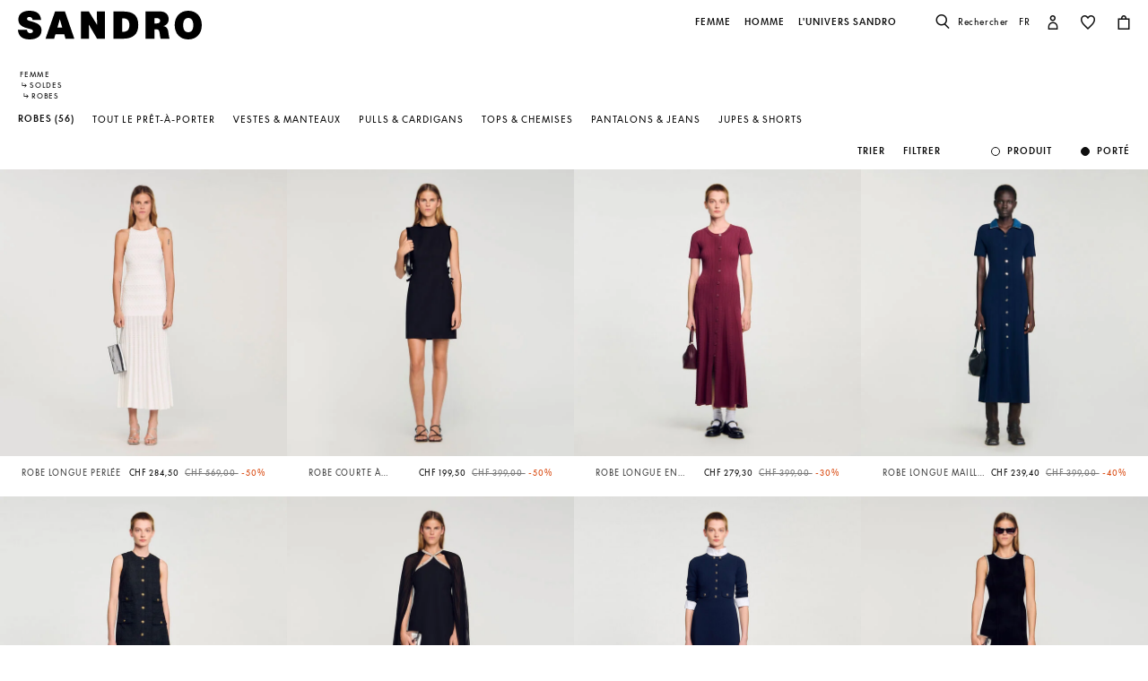

--- FILE ---
content_type: text/html;charset=UTF-8
request_url: https://ch.sandro-paris.com/fr_CH/soldes-ch/femme/pret-a-porter/robes/
body_size: 48262
content:










<!DOCTYPE html>
<html lang="fr">
<head>
<meta charset=UTF-8>


<title>Soldes Robes pour femme | Sandro Paris</title>

<meta name="description" content="D&eacute;couvrez notre collection de Robes et exprimez votre style avec une seule pi&egrave;ce. Livraison et &eacute;changes gratuits."/>
<meta name="keywords" content="SANDRO site officiel - Pr&ecirc;t-&agrave;-porter"/>



    
        <meta property="og:type" content="siteweb">
    

    
        <meta name="twitter:card" content="summary_large_image">
    

    
        <meta name="twitter:title" content="Soldes Robes | Sandro CH">
    

    
        <meta property="og:site_name" content="Sandro Paris">
    

    
        <meta name="twitter:site" content="Sandro Paris">
    

    
        <meta property="og:locale" content="fr_CH">
    

    
        <meta name="robots" content="noindex,nofollow">
    

    
        <meta property="og:url" content="https://ch.sandro-paris.com/on/demandware.store/Sites-Sandro-CH-Site/fr_CH/__SYSTEM__Page-Render?cid=woman&amp;params=%7b%22custom%22%3a%22%7b%5c%22action%5c%22%3a%5c%22Search-Show%5c%22%2c%5c%22queryString%5c%22%3a%5c%22cgid%3dWoman_Sale_CH_Dresses%5c%22%2c%5c%22locale%5c%22%3a%5c%22fr_CH%5c%22%2c%5c%22tracking_consent%5c%22%3anull%2c%5c%22csrf%5c%22%3a%7b%5c%22tokenName%5c%22%3a%5c%22csrf_token%5c%22%2c%5c%22token%5c%22%3a%5c%22lGuroumpnWHLZ_UqN44Uw5ATqYReUlEq5AlwjRXLETYdQAFd38uDd3hbeN-n_BnxipW_RSr_w5P1juMDNO1qMefF8rdMRDlf7KVwVRe4LJkJdXALHtIL1ZChSOQ-csLwhWUnP191xdYl8KJGwabEuW3DAd_8_tQxUvndSjhE79_VPn1PzSc%3d%5c%22%7d%2c%5c%22CurrentPageMetaData%5c%22%3a%7b%5c%22title%5c%22%3a%5c%22Sites-Sandro-CH-Site%5c%22%2c%5c%22description%5c%22%3a%5c%22%5c%22%2c%5c%22keywords%5c%22%3a%5c%22%5c%22%2c%5c%22pageMetaTags%5c%22%3a%5b%5d%7d%2c%5c%22imageObjectSchemaData%5c%22%3a%7b%5c%22%40context%5c%22%3a%5c%22https%3a%2f%2fschema%2eorg%5c%22%2c%5c%22%40type%5c%22%3a%5c%22ItemList%5c%22%2c%5c%22itemListElement%5c%22%3a%5b%7b%5c%22%40type%5c%22%3a%5c%22ImageObject%5c%22%2c%5c%22name%5c%22%3a%5c%22Sites-Sandro-CH-Site%5c%22%2c%5c%22description%5c%22%3a%5c%22SANDRO%20site%20officiel%20-%20Pr%c3%aat-%c3%a0-porter%5c%22%2c%5c%22caption%5c%22%3a%5c%22Sites-Sandro-CH-Site%20Sandro%20%e2%80%93%20Official%20Website%5c%22%2c%5c%22contentUrl%5c%22%3a%5c%22https%3a%2f%2fch%2esandro-paris%2ecom%2fon%2fdemandware%2estatic%2fSites-Sandro-CH-Site%2f-%2fdefault%2fdw1ce0960f%2fimages%2fbrand-logo%2flogo-sandro-black%2esvg%5c%22%7d%5d%7d%2c%5c%22webPageSchemaData%5c%22%3anull%7d%22%2c%22aspect_attributes%22%3a%7b%22category%22%3a%22Woman_Sale_CH_Dresses%22%7d%7d&amp;vf=19de3dc7ce702eb96cebb651f0f698f6&amp;at=plp&amp;pt=productList">
    


<meta http-equiv="x-ua-compatible" content="ie=edge">

<meta name="viewport" content="width=device-width, minimum-scale=1.0, maximum-scale=1.0">






    <meta name="google-site-verification" content="1CH_CWXWcL07HLXGjPvxYpPOIW2Rh0TY8k2c7mLMB74" />




    <link rel="canonical" href="https://ch.sandro-paris.com/fr_CH/soldes-ch/femme/pret-a-porter/robes/"/>


<link rel="preload" href="/on/demandware.static/Sites-Sandro-CH-Site/-/default/dwc6591978/fonts/SupremeLLTT-Bold.woff2" as="font" crossorigin />

<link rel="icon" type="image/png" href="/on/demandware.static/Sites-Sandro-CH-Site/-/default/dw874adf7c/images/favicon-192x192.png" sizes="192x192" />
<link rel="icon" type="image/png" href="/on/demandware.static/Sites-Sandro-CH-Site/-/default/dw048fddb5/images/favicon-32x32.png" sizes="32x32" />
<link rel="icon" type="image/png" href="/on/demandware.static/Sites-Sandro-CH-Site/-/default/dwf746a3e6/images/favicon-16x16.png" sizes="16x16" />
<link rel="shortcut icon" href="/on/demandware.static/Sites-Sandro-CH-Site/-/default/dwed876875/images/favicon.ico" />


<link rel="stylesheet" href="/on/demandware.static/Sites-Sandro-CH-Site/-/fr_CH/v1768586774400/css/global.css" />

    <link rel="stylesheet" href="/on/demandware.static/Sites-Sandro-CH-Site/-/fr_CH/v1768586774400/css/experience/components/commerceLayouts/layout.css"  />

    <link rel="stylesheet" href="/on/demandware.static/Sites-Sandro-CH-Site/-/fr_CH/v1768586774400/css/experience/components/commerceLayouts/productList.css"  />












<link rel="alternate" hreflang="en-ch" href="https://ch.sandro-paris.com/en/sale-ch/woman/ready-to-wear/dresses/" />



<link rel="alternate" hreflang="de-ch" href="https://ch.sandro-paris.com/de_CH/sale-ch/damen/konfektionskleidung/kleider/" />



<link rel="alternate" hreflang="fr-ch" href="https://ch.sandro-paris.com/fr_CH/soldes-ch/femme/pret-a-porter/robes/" />







<link rel="stylesheet" href="/on/demandware.static/Sites-Sandro-CH-Site/-/fr_CH/v1768586774400/css/skin/skin.css" />









<script>
    var datalayerCustomerData = {"login_status":false,"currencyCode":"CHF","registered":false};
</script>


<script>
    var pageAction = 'searchshow';
    window.dataLayer = window.dataLayer || [];
    window.gtmEnabled = true;
    var orderId = -1;
    var dataLayerEvent = {"event":"view_content","platform_environment":"production","page_name":"Soldes Robes pour femme | Sandro Paris","page_type":"product list page","platform_brand":"sandro","platform_country":"CH","checkout_type":"Not logged in","thematic_level1":"Woman","thematic_level2":"Woman_Sale_CH","user_phone_sha256":null,"platform_language":"FR"};
    var ga4DataLayerEvent = false;
    var gtmAsyncEvents = false;

    // In all cases except Order Confirmation, the data layer should be pushed, so default to that case
    var pushDataLayer = true;
    if (pageAction === 'orderconfirm') {
        orderId = getGA4OrderId(ga4DataLayerEvent);
        var ordersPushedToGoogle = getOrdersPushedToGoogle();
        var orderHasBeenPushedToGoogle = orderHasBeenPushedToGoogle(orderId, ordersPushedToGoogle);
        if (orderHasBeenPushedToGoogle) {
            // If the data has already been sent, let's not push it again.
            pushDataLayer = false;
        }
    }

    if (pushDataLayer) {
        if (dataLayerEvent) {
            dataLayer.push(Object.assign({}, dataLayerEvent, datalayerCustomerData));
        }

        if (ga4DataLayerEvent) {
            if (ga4DataLayerEvent.ecommerce && ga4DataLayerEvent.ecommerce.items && ga4DataLayerEvent.ecommerce.items.length > 0) {
                var currentItems = ga4DataLayerEvent.ecommerce.items;

                currentItems.forEach(currentItem => {
                    var selectItemSource = window.sessionStorage.getItem('selectItem');

                    if(!selectItemSource) {
                        selectItemSource = window.sessionStorage.getItem('cart-' + currentItem.item_variant);
                    }

                    if(selectItemSource) {
                        var sourceEvent = JSON.parse(selectItemSource);
                        currentItem.index = sourceEvent.index;
                        currentItem.item_list_name = sourceEvent.item_list_name;
                    }
                });

            }
            dataLayer.push({ ecommerce: null });
            dataLayer.push(ga4DataLayerEvent);
        }

        if (pageAction === 'orderconfirm') {
            // Add the orderId to the array of orders that is being stored in localStorage
            ordersPushedToGoogle.push(orderId);
            // The localStorage is what is used to prevent the duplicate send from mobile platforms
            window.localStorage.setItem('ordersPushedToGoogle', JSON.stringify(ordersPushedToGoogle));
        }
    }

    function getOrderId(dataLayer) {
        if ('ecommerce' in dataLayer) {
            if ('purchase' in dataLayer.ecommerce && 'actionField' in dataLayer.ecommerce.purchase &&
                'id' in dataLayer.ecommerce.purchase.actionField) {
                return dataLayer.ecommerce.purchase.actionField.id;
            }
        }

        return -1;
    }

    function getGA4OrderId(dataLayer) {
        if ('ecommerce' in dataLayer && 'transaction_id' in dataLayer.ecommerce) {
            return dataLayer.ecommerce.transaction_id;
        }

        return -1;
    }

    function getOrdersPushedToGoogle() {
        var ordersPushedToGoogleString = window.localStorage.getItem('ordersPushedToGoogle');
        if (ordersPushedToGoogleString && ordersPushedToGoogleString.length > 0) {
            return JSON.parse(ordersPushedToGoogleString);
        }

        return [];
    }

    function orderHasBeenPushedToGoogle(orderId, ordersPushedToGoogle) {
        if (orderId) {
            for (var index = 0; index < ordersPushedToGoogle.length; index++) {
                if (ordersPushedToGoogle[index] === orderId) {
                    return true;
                }
            }
        }

        return false;
    }
</script>

<!-- Google Tag Manager -->
<script>(function(w,d,s,l,i){w[l]=w[l]||[];w[l].push({'gtm.start':
new Date().getTime(),event:'gtm.js'});var f=d.getElementsByTagName(s)[0],
j=d.createElement(s),dl=l!='dataLayer'?'&l='+l:'';j.async=true;j.src=
'https://www.googletagmanager.com/gtm.js?id='+i+dl;f.parentNode.insertBefore(j,f);
})(window,document,'script','dataLayer','GTM-M36JQX');</script>
<!-- End Google Tag Manager -->









<link rel="next" href="https://ch.sandro-paris.com/fr_CH/soldes-ch/femme/pret-a-porter/robes/?start=32&amp;sz=32"/>

<script type="text/javascript">//<!--
/* <![CDATA[ (head-active_data.js) */
var dw = (window.dw || {});
dw.ac = {
    _analytics: null,
    _events: [],
    _category: "",
    _searchData: "",
    _anact: "",
    _anact_nohit_tag: "",
    _analytics_enabled: "true",
    _timeZone: "Europe/Paris",
    _capture: function(configs) {
        if (Object.prototype.toString.call(configs) === "[object Array]") {
            configs.forEach(captureObject);
            return;
        }
        dw.ac._events.push(configs);
    },
	capture: function() { 
		dw.ac._capture(arguments);
		// send to CQ as well:
		if (window.CQuotient) {
			window.CQuotient.trackEventsFromAC(arguments);
		}
	},
    EV_PRD_SEARCHHIT: "searchhit",
    EV_PRD_DETAIL: "detail",
    EV_PRD_RECOMMENDATION: "recommendation",
    EV_PRD_SETPRODUCT: "setproduct",
    applyContext: function(context) {
        if (typeof context === "object" && context.hasOwnProperty("category")) {
        	dw.ac._category = context.category;
        }
        if (typeof context === "object" && context.hasOwnProperty("searchData")) {
        	dw.ac._searchData = context.searchData;
        }
    },
    setDWAnalytics: function(analytics) {
        dw.ac._analytics = analytics;
    },
    eventsIsEmpty: function() {
        return 0 == dw.ac._events.length;
    }
};
/* ]]> */
// -->
</script>
<script type="text/javascript">//<!--
/* <![CDATA[ (head-cquotient.js) */
var CQuotient = window.CQuotient = {};
CQuotient.clientId = 'bcmw-Sandro-CH';
CQuotient.realm = 'BCMW';
CQuotient.siteId = 'Sandro-CH';
CQuotient.instanceType = 'prd';
CQuotient.locale = 'fr_CH';
CQuotient.fbPixelId = '__UNKNOWN__';
CQuotient.activities = [];
CQuotient.cqcid='';
CQuotient.cquid='';
CQuotient.cqeid='';
CQuotient.cqlid='';
CQuotient.apiHost='api.cquotient.com';
/* Turn this on to test against Staging Einstein */
/* CQuotient.useTest= true; */
CQuotient.useTest = ('true' === 'false');
CQuotient.initFromCookies = function () {
	var ca = document.cookie.split(';');
	for(var i=0;i < ca.length;i++) {
	  var c = ca[i];
	  while (c.charAt(0)==' ') c = c.substring(1,c.length);
	  if (c.indexOf('cqcid=') == 0) {
		CQuotient.cqcid=c.substring('cqcid='.length,c.length);
	  } else if (c.indexOf('cquid=') == 0) {
		  var value = c.substring('cquid='.length,c.length);
		  if (value) {
		  	var split_value = value.split("|", 3);
		  	if (split_value.length > 0) {
			  CQuotient.cquid=split_value[0];
		  	}
		  	if (split_value.length > 1) {
			  CQuotient.cqeid=split_value[1];
		  	}
		  	if (split_value.length > 2) {
			  CQuotient.cqlid=split_value[2];
		  	}
		  }
	  }
	}
}
CQuotient.getCQCookieId = function () {
	if(window.CQuotient.cqcid == '')
		window.CQuotient.initFromCookies();
	return window.CQuotient.cqcid;
};
CQuotient.getCQUserId = function () {
	if(window.CQuotient.cquid == '')
		window.CQuotient.initFromCookies();
	return window.CQuotient.cquid;
};
CQuotient.getCQHashedEmail = function () {
	if(window.CQuotient.cqeid == '')
		window.CQuotient.initFromCookies();
	return window.CQuotient.cqeid;
};
CQuotient.getCQHashedLogin = function () {
	if(window.CQuotient.cqlid == '')
		window.CQuotient.initFromCookies();
	return window.CQuotient.cqlid;
};
CQuotient.trackEventsFromAC = function (/* Object or Array */ events) {
try {
	if (Object.prototype.toString.call(events) === "[object Array]") {
		events.forEach(_trackASingleCQEvent);
	} else {
		CQuotient._trackASingleCQEvent(events);
	}
} catch(err) {}
};
CQuotient._trackASingleCQEvent = function ( /* Object */ event) {
	if (event && event.id) {
		if (event.type === dw.ac.EV_PRD_DETAIL) {
			CQuotient.trackViewProduct( {id:'', alt_id: event.id, type: 'raw_sku'} );
		} // not handling the other dw.ac.* events currently
	}
};
CQuotient.trackViewProduct = function(/* Object */ cqParamData){
	var cq_params = {};
	cq_params.cookieId = CQuotient.getCQCookieId();
	cq_params.userId = CQuotient.getCQUserId();
	cq_params.emailId = CQuotient.getCQHashedEmail();
	cq_params.loginId = CQuotient.getCQHashedLogin();
	cq_params.product = cqParamData.product;
	cq_params.realm = cqParamData.realm;
	cq_params.siteId = cqParamData.siteId;
	cq_params.instanceType = cqParamData.instanceType;
	cq_params.locale = CQuotient.locale;
	
	if(CQuotient.sendActivity) {
		CQuotient.sendActivity(CQuotient.clientId, 'viewProduct', cq_params);
	} else {
		CQuotient.activities.push({activityType: 'viewProduct', parameters: cq_params});
	}
};
/* ]]> */
// -->
</script>





    <script type="application/ld+json">
        {"@context":"http://schema.org/","@type":"BreadcrumbList","itemListElement":[{"@type":"ListItem","position":1,"name":"Accueil","item":"https://ch.sandro-paris.com/fr_CH/homepage"},{"@type":"ListItem","position":2,"name":"Femme","item":"https://ch.sandro-paris.com/fr_CH/femme/"},{"@type":"ListItem","position":3,"name":"Soldes","item":"https://ch.sandro-paris.com/fr_CH/soldes-ch/femme/"},{"@type":"ListItem","position":4,"name":"Robes","item":"https://ch.sandro-paris.com/fr_CH/soldes-ch/femme/pret-a-porter/robes/"}]}
    </script>


    <script>
        var plpSchemaData={"@context":"https://schema.org","@type":"ItemList","itemListElement":[{"@type":"ListItem","position":1,"url":"https://ch.sandro-paris.com/fr_CH/p/robe-longue-perlee/SFPRO04503_11.html","name":"Robe longue perlée","image":"https://ch.sandro-paris.com/dw/image/v2/BCMW_PRD/on/demandware.static/-/Sites-master-catalog/default/dwdcfaa9e2/images/hi-res/Sandro_SFPRO04503-11_F_1.jpg"},{"@type":"ListItem","position":2,"url":"https://ch.sandro-paris.com/fr_CH/p/robe-courte-a-decoupes/SFPRO04530_20.html","name":"Robe courte à découpes","image":"https://ch.sandro-paris.com/dw/image/v2/BCMW_PRD/on/demandware.static/-/Sites-master-catalog/default/dw82f37a28/images/hi-res/Sandro_SFPRO04530-20_F_1.jpg"},{"@type":"ListItem","position":3,"url":"https://ch.sandro-paris.com/fr_CH/p/robe-longue-en-maille/SFPRO04441_34.html","name":"Robe longue en maille","image":"https://ch.sandro-paris.com/dw/image/v2/BCMW_PRD/on/demandware.static/-/Sites-master-catalog/default/dwbac7effd/images/hi-res/Sandro_SFPRO04441-34_F_1.jpg"},{"@type":"ListItem","position":4,"url":"https://ch.sandro-paris.com/fr_CH/p/robe-longue-maille-col-denim/SFPRO04443_44.html","name":"Robe longue maille col denim","image":"https://ch.sandro-paris.com/dw/image/v2/BCMW_PRD/on/demandware.static/-/Sites-master-catalog/default/dwd7a6f852/images/hi-res/Sandro_SFPRO04443-44_F_1.jpg"},{"@type":"ListItem","position":5,"url":"https://ch.sandro-paris.com/fr_CH/p/robe-courte-en-tweed/SFPRO04000_20.html","name":"Robe courte en tweed","image":"https://ch.sandro-paris.com/dw/image/v2/BCMW_PRD/on/demandware.static/-/Sites-master-catalog/default/dwe2dd39a7/images/hi-res/Sandro_SFPRO04000-20_F_1.jpg"},{"@type":"ListItem","position":6,"url":"https://ch.sandro-paris.com/fr_CH/p/robe-courte-a-cape-ornee-de-strass/SFPRO04344_20.html","name":"Robe courte à cape ornée de strass","image":"https://ch.sandro-paris.com/dw/image/v2/BCMW_PRD/on/demandware.static/-/Sites-master-catalog/default/dw911180b0/images/hi-res/Sandro_SFPRO04344-20_F_1.jpg"},{"@type":"ListItem","position":7,"url":"https://ch.sandro-paris.com/fr_CH/p/robe-courte-en-maille-boutonnee/SFPRO04070_44.html","name":"Robe courte en maille boutonnée","image":"https://ch.sandro-paris.com/dw/image/v2/BCMW_PRD/on/demandware.static/-/Sites-master-catalog/default/dw1b9fff1b/images/hi-res/Sandro_SFPRO04070-44_F_1.jpg"},{"@type":"ListItem","position":8,"url":"https://ch.sandro-paris.com/fr_CH/p/robe-longue-fendue-strassee/SFPRO04581_20.html","name":"Robe longue fendue strassée","image":"https://ch.sandro-paris.com/dw/image/v2/BCMW_PRD/on/demandware.static/-/Sites-master-catalog/default/dw2df8180c/images/hi-res/Sandro_SFPRO04581-20_F_1.jpg"},{"@type":"ListItem","position":9,"url":"https://ch.sandro-paris.com/fr_CH/p/robe-courte-perlee/SFPRO04583_20.html","name":"Robe courte perlée","image":"https://ch.sandro-paris.com/dw/image/v2/BCMW_PRD/on/demandware.static/-/Sites-master-catalog/default/dwb876f06f/images/hi-res/Sandro_SFPRO04583-20_F_1.jpg"},{"@type":"ListItem","position":10,"url":"https://ch.sandro-paris.com/fr_CH/p/robe-longue-c-ur-strasse/SFPRO04608_20.html","name":"Robe longue cœur strassé","image":"https://ch.sandro-paris.com/dw/image/v2/BCMW_PRD/on/demandware.static/-/Sites-master-catalog/default/dwc08ce897/images/hi-res/Sandro_SFPRO04608-20_F_1.jpg"},{"@type":"ListItem","position":11,"url":"https://ch.sandro-paris.com/fr_CH/p/robe-courte-tailleur-strassee/SFPRO04421_44.html","name":"Robe courte tailleur strassée","image":"https://ch.sandro-paris.com/dw/image/v2/BCMW_PRD/on/demandware.static/-/Sites-master-catalog/default/dwef3de8c9/images/hi-res/Sandro_SFPRO04421-44_F_1.jpg"},{"@type":"ListItem","position":12,"url":"https://ch.sandro-paris.com/fr_CH/p/robe-courte-a-encolure-strassee/SFPRO04590_20.html","name":"Robe courte à encolure strassée","image":"https://ch.sandro-paris.com/dw/image/v2/BCMW_PRD/on/demandware.static/-/Sites-master-catalog/default/dw66895b95/images/hi-res/Sandro_SFPRO04590-20_F_1.jpg"},{"@type":"ListItem","position":13,"url":"https://ch.sandro-paris.com/fr_CH/p/robe-longue-en-maille-strassee/SFPRO04505_20.html","name":"Robe longue en maille strassée","image":"https://ch.sandro-paris.com/dw/image/v2/BCMW_PRD/on/demandware.static/-/Sites-master-catalog/default/dw4a437904/images/hi-res/Sandro_SFPRO04505-20_F_1.jpg"},{"@type":"ListItem","position":14,"url":"https://ch.sandro-paris.com/fr_CH/p/robe-courte-a-col-strasse/SFPRO04586_20.html","name":"Robe courte à col strassé","image":"https://ch.sandro-paris.com/dw/image/v2/BCMW_PRD/on/demandware.static/-/Sites-master-catalog/default/dw71a21916/images/hi-res/Sandro_SFPRO04586-20_F_1.jpg"},{"@type":"ListItem","position":15,"url":"https://ch.sandro-paris.com/fr_CH/p/robe-longue-satinee-strassee/SFPRO04368_20.html","name":"Robe longue satinée strassée","image":"https://ch.sandro-paris.com/dw/image/v2/BCMW_PRD/on/demandware.static/-/Sites-master-catalog/default/dwf82d0413/images/hi-res/Sandro_SFPRO04368-20_F_1.jpg"},{"@type":"ListItem","position":16,"url":"https://ch.sandro-paris.com/fr_CH/p/robe-courte-a-strass/SFPRO04582_20.html","name":"Robe courte à strass","image":"https://ch.sandro-paris.com/dw/image/v2/BCMW_PRD/on/demandware.static/-/Sites-master-catalog/default/dwdf32b69f/images/hi-res/Sandro_SFPRO04582-20_F_1.jpg"},{"@type":"ListItem","position":17,"url":"https://ch.sandro-paris.com/fr_CH/p/robe-longue-satinee-/SFPRO04527_44.html","name":"Robe longue satinée ","image":"https://ch.sandro-paris.com/dw/image/v2/BCMW_PRD/on/demandware.static/-/Sites-master-catalog/default/dw3093464b/images/hi-res/Sandro_SFPRO04527-44_F_1.jpg"},{"@type":"ListItem","position":18,"url":"https://ch.sandro-paris.com/fr_CH/p/robe-courte-en-maille/SFPRO04497_44.html","name":"Robe courte en maille","image":"https://ch.sandro-paris.com/dw/image/v2/BCMW_PRD/on/demandware.static/-/Sites-master-catalog/default/dw7e36a6e6/images/hi-res/Sandro_SFPRO04497-44_F_1.jpg"},{"@type":"ListItem","position":19,"url":"https://ch.sandro-paris.com/fr_CH/p/robe-longue-a-franges/SFPRO04566_20.html","name":"Robe longue à franges","image":"https://ch.sandro-paris.com/dw/image/v2/BCMW_PRD/on/demandware.static/-/Sites-master-catalog/default/dw2a75e7be/images/hi-res/Sandro_SFPRO04566-20_F_1.jpg"},{"@type":"ListItem","position":20,"url":"https://ch.sandro-paris.com/fr_CH/p/robe-longue-a-perles/SFPRO04434_20.html","name":"Robe longue à perles","image":"https://ch.sandro-paris.com/dw/image/v2/BCMW_PRD/on/demandware.static/-/Sites-master-catalog/default/dw4cc46641/images/hi-res/Sandro_SFPRO04434-20_F_1.jpg"},{"@type":"ListItem","position":21,"url":"https://ch.sandro-paris.com/fr_CH/p/robe-longue-en-maille-a-studs/SFPRO04502_20.html","name":"Robe longue en maille à studs","image":"https://ch.sandro-paris.com/dw/image/v2/BCMW_PRD/on/demandware.static/-/Sites-master-catalog/default/dwa57c9da5/images/hi-res/Sandro_SFPRO04502-20_F_1.jpg"},{"@type":"ListItem","position":22,"url":"https://ch.sandro-paris.com/fr_CH/p/robe-en-maille-a-col-polo/SFPRO04437_8011.html","name":"Robe en maille à col polo","image":"https://ch.sandro-paris.com/dw/image/v2/BCMW_PRD/on/demandware.static/-/Sites-master-catalog/default/dw5a7a0e5c/images/hi-res/Sandro_SFPRO04437-8011_F_1.jpg"},{"@type":"ListItem","position":23,"url":"https://ch.sandro-paris.com/fr_CH/p/robe-longue-maille-texturee/SFPRO04522_20.html","name":"Robe longue maille texturée","image":"https://ch.sandro-paris.com/dw/image/v2/BCMW_PRD/on/demandware.static/-/Sites-master-catalog/default/dw3dc249fe/images/hi-res/Sandro_SFPRO04522-20_F_1.jpg"},{"@type":"ListItem","position":24,"url":"https://ch.sandro-paris.com/fr_CH/p/robe-courte-a-col-strasse/SFPRO04476_20.html","name":"Robe courte à col strassé","image":"https://ch.sandro-paris.com/dw/image/v2/BCMW_PRD/on/demandware.static/-/Sites-master-catalog/default/dwd0007876/images/hi-res/Sandro_SFPRO04476-20_F_1.jpg"},{"@type":"ListItem","position":25,"url":"https://ch.sandro-paris.com/fr_CH/p/robe-courte-plissee-strassee/SFPRO04423_B315.html","name":"Robe courte plissée strassée","image":"https://ch.sandro-paris.com/dw/image/v2/BCMW_PRD/on/demandware.static/-/Sites-master-catalog/default/dw16ad4bc9/images/hi-res/Sandro_SFPRO04423-B315_F_1.jpg"},{"@type":"ListItem","position":26,"url":"https://ch.sandro-paris.com/fr_CH/p/robe-longue-en-maille-a-franges/SFPRO04494_11.html","name":"Robe longue en maille à franges","image":"https://ch.sandro-paris.com/dw/image/v2/BCMW_PRD/on/demandware.static/-/Sites-master-catalog/default/dw6fed71d0/images/hi-res/Sandro_SFPRO04494-11_F_1.jpg"},{"@type":"ListItem","position":27,"url":"https://ch.sandro-paris.com/fr_CH/p/robe-courte-plissee/SFPRO04414_44.html","name":"Robe courte plissée","image":"https://ch.sandro-paris.com/dw/image/v2/BCMW_PRD/on/demandware.static/-/Sites-master-catalog/default/dw340a1edb/images/hi-res/Sandro_SFPRO04414-44_F_1.jpg"},{"@type":"ListItem","position":28,"url":"https://ch.sandro-paris.com/fr_CH/p/robe-courte-maille-cotelee/SFPRO04455_20.html","name":"Robe courte maille côtelée","image":"https://ch.sandro-paris.com/dw/image/v2/BCMW_PRD/on/demandware.static/-/Sites-master-catalog/default/dw02de0dcd/images/hi-res/Sandro_SFPRO04455-20_F_1.jpg"},{"@type":"ListItem","position":29,"url":"https://ch.sandro-paris.com/fr_CH/p/robe-courte-en-dentelle-/SFPRO04428_11.html","name":"Robe courte en dentelle ","image":"https://ch.sandro-paris.com/dw/image/v2/BCMW_PRD/on/demandware.static/-/Sites-master-catalog/default/dwff22ff87/images/hi-res/Sandro_SFPRO04428-11_F_1.jpg"},{"@type":"ListItem","position":30,"url":"https://ch.sandro-paris.com/fr_CH/p/robe-courte-a-manches-longues/SFPRO04595_20.html","name":"Robe courte à manches longues","image":"https://ch.sandro-paris.com/dw/image/v2/BCMW_PRD/on/demandware.static/-/Sites-master-catalog/default/dw773661e0/images/hi-res/Sandro_SFPRO04595-20_F_1.jpg"},{"@type":"ListItem","position":31,"url":"https://ch.sandro-paris.com/fr_CH/p/robe-courte-en-denim/SFPRO04394_D324.html","name":"Robe courte en denim","image":"https://ch.sandro-paris.com/dw/image/v2/BCMW_PRD/on/demandware.static/-/Sites-master-catalog/default/dw7755d010/images/hi-res/Sandro_SFPRO04394-D324_F_1.jpg"},{"@type":"ListItem","position":32,"url":"https://ch.sandro-paris.com/fr_CH/p/robe-courte-en-maille-2-en-1/SFPRO04461_44.html","name":"Robe courte en maille 2 en 1","image":"https://ch.sandro-paris.com/dw/image/v2/BCMW_PRD/on/demandware.static/-/Sites-master-catalog/default/dwa1f8f446/images/hi-res/Sandro_SFPRO04461-44_F_1.jpg"}]}
    </script>


    <script type="application/ld+json">
        {"@context":"https://schema.org","@type":"ItemList","itemListElement":[{"@type":"ImageObject","name":"Robe longue perlée","description":"Découvrez notre collection de Robes et exprimez votre style avec une seule pièce. Livraison et échanges gratuits.","caption":"Robe longue perlée Sandro – Official Website","contentUrl":"https://ch.sandro-paris.com/dw/image/v2/BCMW_PRD/on/demandware.static/-/Sites-master-catalog/default/dwdcfaa9e2/images/hi-res/Sandro_SFPRO04503-11_F_1.jpg"}]}
    </script>


    <script type="application/ld+json">
        {"@context":"https://schema.org","@type":"Product","url":"https://ch.sandro-paris.com/fr_CH/soldes-ch/femme/pret-a-porter/robes/","image":"https://ch.sandro-paris.com/dw/image/v2/BCMW_PRD/on/demandware.static/-/Sites-master-catalog/default/dwdcfaa9e2/images/hi-res/Sandro_SFPRO04503-11_F_1.jpg","name":"Robes","description":null,"brand":{"@type":"Brand","name":"Sandro – Official Website"},"offers":{"@type":"AggregateOffer","priceCurrency":"CHF","lowPrice":164.5,"highPrice":377.4,"offerCount":56,"url":"https://ch.sandro-paris.com/fr_CH/soldes-ch/femme/pret-a-porter/robes/","seller":{"@type":"Organization","name":"Sandro – Official Website"}}}
    </script>






<!--[if gt IE 9]><!-->
<script>//common/scripts.isml</script>
<script defer type="text/javascript" src="/on/demandware.static/Sites-Sandro-CH-Site/-/fr_CH/v1768586774400/js/main.js"></script>

    <script defer type="text/javascript" src="/on/demandware.static/Sites-Sandro-CH-Site/-/fr_CH/v1768586774400/js/search.js"
        
        >
    </script>

    <script defer type="text/javascript" src="/on/demandware.static/Sites-Sandro-CH-Site/-/fr_CH/v1768586774400/js/scrollPlp.js"
        
        >
    </script>


<!--<![endif]-->

<script defer src="/on/demandware.static/Sites-Sandro-CH-Site/-/fr_CH/v1768586774400/js/tagmanager.js"></script>
</head>
<body>
<!-- Google Tag Manager (noscript) -->
<noscript><iframe src="https://www.googletagmanager.com/ns.html?id=GTM-M36JQX"
height="0" width="0" style="display:none;visibility:hidden"></iframe></noscript>
<!-- End Google Tag Manager (noscript) -->







<div class="page" data-action="Search-Show" data-querystring="cgid=Woman_Sale_CH_Dresses" data-currency="CHF" data-top-header="" >


    


    


    


    








<div class="header-banner slide-up d-none secondary-font-light-l-md position-relative">
    <div class="container">
        <div class="content">
            
                
	 


	
    
        <style>
  .hidden {
    display: none;
  }
 
  div[id^="message"] {
    text-align: center; /* Centrer le texte à l'intérieur des divs */
    padding: 5px; /* Ajouter un peu de marge intérieure */
    box-sizing: border-box; /* Inclure padding dans le calcul de la hauteur */
    background-color: black; /* Définir le fond du corps de la page en noir */
    color: white; /* Définir la couleur du texte en blanc */
    font-family: Arial, sans-serif; /* Définir une police de caractères par défaut */
  }
 
  .renamed {
    color: white; /* Assurer que les liens sont aussi en blanc */
  }
 
  .renamed:hover {
    color: #ccc; /* Changer la couleur lors du survol pour une meilleure visibilité */
  }
</style>
 
 
</head>
<body>

<!-- Message 2 -->
<div id="message2" class="hidden">
<p>SOLDES - Dernière démarque jusqu'à -50% sur une sélection de la collection hiver pour <a class="renamed" href="https://ch.sandro-paris.com/fr_CH/soldes-ch/femme/"><u>Femme</u></a> et <a class="renamed" href="https://ch.sandro-paris.com/fr_CH/soldes-ch/homme/"><u>Homme.</u></a></p>
</div>

<script>
  const messages = document.querySelectorAll('div[id^="message"]');
  let currentIndex = 0;
 
  function showNextMessage() {
    const previousIndex = currentIndex;
    currentIndex = (currentIndex + 1) % messages.length;
    messages[previousIndex].classList.add('hidden');
    messages[currentIndex].classList.remove('hidden');
  }
 
  function startMessageRotation() {
    showNextMessage();
    setInterval(showNextMessage, 6000); // Rotate messages every 6 seconds
  }
 
  startMessageRotation();
</script>
 
</body>
</html>
    

 
	
            
        </div>
        <div class="close-button position-absolute">
            <button type="button" class="close"
                aria-label="Close header banner">
                <i class="ico-close"></i>
            </button>
        </div>
    </div>
</div>
<header class="page-header-main theme-white bg-transparent" data-mobile-classes="theme-white bg-transparent" data-desktop-classes="theme-white bg-transparent">
    <nav>
        <div class="header container js-header-container ">
            <div class="header-top-content">
                <div class="d-flex">
                    <div class="content-logo mr-auto col-6 col-sm-4">
                        <div class="navbar-header">
                            <a class="logo-home brand-logo" href="/fr_CH/homepage" title="SANDRO site officiel - Pr&ecirc;t-&agrave;-porter">
    
        
        
        <svg class="img-fluid w-100"
            width="435"
            height="68"
            viewBox="0 0 435 68"
            data-default-bg="black"
            data-default-bg-mobile="black"
            title="Logo SANDRO site officiel &ndash; Pr&ecirc;t-&agrave;-porter Home"
            alt="Logo SANDRO site officiel &ndash; Pr&ecirc;t-&agrave;-porter">
            <use href="/on/demandware.static/Sites-Sandro-CH-Site/-/default/dw2859fb3c/images/brand-logo-nofill.svg#Calque_1" fill="white" width="435" height="68" />
        </svg>
    
</a>

                        </div>
                    </div>
                    <div class="header-navigation-links col-6 col-sm-8 mb-sm-3">
                        <div class="row header-links-navigation ">
                            <div class="d-flex justify-content-end align-items-center w-100">
                                <div class="d-none d-md-block main-menu navbar-toggleable-sm menu-toggleable-left multilevel-dropdown" id="sg-navbar-collapse">
                                    <div class="row">
                                        







<div class="navbar navbar-expand-md bg-inverse">
    <div class="close-menu d-lg-none">
		<div class="logo-placeholder content-logo col-6 col-sm-4">
			<a href="/fr_CH/homepage" title="SANDRO site officiel - Pr&ecirc;t-&agrave;-porter Home">
					<img src="/on/demandware.static/Sites-Sandro-CH-Site/-/default/dwd3ee2627/images/brand-logo/logo-sandro-white.svg" class="img-fluid" width="435" height="68"
						title="Logo SANDRO site officiel &ndash; Pr&ecirc;t-&agrave;-porter" alt="Logo SANDRO site officiel &ndash; Pr&ecirc;t-&agrave;-porter" />
			</a>
		</div>
        <div class="back position-absolute main-back">
            <button role="button" aria-label="Back to previous menu">
			<i class="ico-arrow-left position-relative d-md-none"></i>
            </button>
        </div>
        <div class="close-button position-absolute">
            <button role="button" aria-label="Close Menu">
               <i class="ico-close"></i>
            </button>
        </div>
    </div>
    <div class="menu-group" role="navigation">
        <ul class="nav navbar-nav" role="menu">
            
	 

	
            
                
                    
                        <li class="nav-item dropdown top-menu-link" role="presentation">
                            <a href="/fr_CH/femme/" id="Woman" class="nav-link dropdown-toggle category-level-1  " role="button" data-toggle="dropdown" aria-haspopup="true" aria-expanded="false" tabindex="0" >
							<span class="position-relative">Femme</span>
							<i class="ico-arrow-right d-md-none"></i>
							</a>
                            
                            

<div class="dropdown-menu main-menu-submenu" role="menu" aria-hidden="true" aria-label="Woman">
	<div class="row sub-category-root">
		<div class="col-md-4 d-none d-md-block">
			<div class="menu-push-l1-wrapper  d-none" data-categoryid="Woman_Sale_CH">
				
	 

	
			</div>

			
				<div class="menu-push-l2-wrapper d-none" data-categoryid="Woman_Sale_CH">
					
	 


	
	
		
		
			<div class="promotion-pushContent position-relative hidden-sm-down">
				
					<p class="promotion-push-text position-absolute bottom-0 end-0 mb-3 mr-5">
						

						<span class="push-text" style="color:#D9490F;">
							SOLDES FEMME - DERNIÈRE DÉMARQUE JUSQU'À -50%
						</span>
					</p>
				
				<a href="https://ch.sandro-paris.com/fr_CH/soldes-ch/femme/">
					
						<img loading="lazy" src="/on/demandware.static/-/Library-Sites-Sandro-Shared/default/dwd7a7d236/Megamenu/HP_IMAGE-MENU_V1_F.jpg" width="637" height="637" class="category-push-image w-100" alt="SOLDES FEMME - DERNI&Egrave;RE D&Eacute;MARQUE JUSQU'&Agrave; -50%" />
					
				</a>
			</div>
		
	

 
	
				</div>
			
				<div class="menu-push-l2-wrapper d-none" data-categoryid="Woman_Summer_Collection">
					
	 


	
	
		
		
			<div class="promotion-pushContent position-relative hidden-sm-down">
				
					<p class="promotion-push-text position-absolute bottom-0 end-0 mb-3 mr-5">
						

						<span class="push-text" style="color:#FFFFFF;">
							Collection Automne-Hiver
						</span>
					</p>
				
				<a href="https://ch.sandro-paris.com/fr_CH/selection/nouvelle-collection-femme/">
					
						<img loading="lazy" src="/on/demandware.static/-/Library-Sites-Sandro-Shared/default/dwe06a5d19/Megamenu/IMAGEMENU_FEMME_NOUVELLECO.jpg" width="637" height="637" class="category-push-image w-100" alt="Collection Automne-Hiver" />
					
				</a>
			</div>
		
	

 
	
				</div>
			
				<div class="menu-push-l2-wrapper d-none" data-categoryid="Woman_Clothes">
					
	 


	
	
		
		
			<div class="promotion-pushContent position-relative hidden-sm-down">
				
					<p class="promotion-push-text position-absolute bottom-0 end-0 mb-3 mr-5">
						

						<span class="push-text" style="color:#ffffff;">
							Prêt-à-porter Femme
						</span>
					</p>
				
				<a href="https://ch.sandro-paris.com/fr_CH/femme/pret-a-porter/">
					
						<img loading="lazy" src="/on/demandware.static/-/Library-Sites-Sandro-Shared/default/dwefe318f4/Megamenu/PAP_F_SS26.jpg" width="637" height="637" class="category-push-image w-100" alt="Pr&ecirc;t-&agrave;-porter Femme" />
					
				</a>
			</div>
		
	

 
	
				</div>
			
				<div class="menu-push-l2-wrapper d-none" data-categoryid="Woman_Bags">
					
	 


	
	
		
		
			<div class="promotion-pushContent position-relative hidden-sm-down">
				
					<p class="promotion-push-text position-absolute bottom-0 end-0 mb-3 mr-5">
						

						<span class="push-text" style="color:#ffffff;">
							Sacs Femme
						</span>
					</p>
				
				<a href="https://ch.sandro-paris.com/fr_CH/femme/sacs/">
					
						<img loading="lazy" src="/on/demandware.static/-/Library-Sites-Sandro-Shared/default/dwd8019800/Megamenu/SAC_F_SS26.jpg" width="637" height="637" class="category-push-image w-100" alt="Sacs Femme" />
					
				</a>
			</div>
		
	

 
	
				</div>
			
				<div class="menu-push-l2-wrapper d-none" data-categoryid="Woman_Shoes">
					
	 


	
	
		
		
			<div class="promotion-pushContent position-relative hidden-sm-down">
				
					<p class="promotion-push-text position-absolute bottom-0 end-0 mb-3 mr-5">
						

						<span class="push-text" style="color:#ffffff;">
							Chaussures Femme
						</span>
					</p>
				
				<a href="https://ch.sandro-paris.com/fr_CH/femme/chaussures/">
					
						<img loading="lazy" src="/on/demandware.static/-/Library-Sites-Sandro-Shared/default/dwf55c5c09/Megamenu/CHAUSSURES_F_SS26.jpg" width="637" height="637" class="category-push-image w-100" alt="Chaussures Femme" />
					
				</a>
			</div>
		
	

 
	
				</div>
			
				<div class="menu-push-l2-wrapper d-none" data-categoryid="Woman_Accessories">
					
	 


	
	
		
		
			<div class="promotion-pushContent position-relative hidden-sm-down">
				
					<p class="promotion-push-text position-absolute bottom-0 end-0 mb-3 mr-5">
						

						<span class="push-text" style="color:#FFFFFF;">
							Accessoires Femme
						</span>
					</p>
				
				<a href="https://ch.sandro-paris.com/fr_CH/femme/accessoires/">
					
						<img loading="lazy" src="/on/demandware.static/-/Library-Sites-Sandro-Shared/default/dwf047ee7b/Megamenu/ACCESSOIRE_F.jpg" width="637" height="637" class="category-push-image w-100" alt="Accessoires Femme" />
					
				</a>
			</div>
		
	

 
	
				</div>
			
				<div class="menu-push-l2-wrapper d-none" data-categoryid="Woman_Gifts_selection">
					
	 


	
	
		
		
			<div class="promotion-pushContent position-relative hidden-sm-down">
				
					<p class="promotion-push-text position-absolute bottom-0 end-0 mb-3 mr-5">
						

						<span class="push-text" style="color:#ffffff;">
							CARTE CADEAU
						</span>
					</p>
				
				<a href="https://ch.sandro-paris.com/fr_CH/carte-cadeau">
					
						<img loading="lazy" src="/on/demandware.static/-/Library-Sites-Sandro-Shared/default/dw696f04d3/Megamenu/CARTE_CADEAU.jpg" width="637" height="637" class="category-push-image w-100" alt="CARTE CADEAU" />
					
				</a>
			</div>
		
	

 
	
				</div>
			
		</div>

		<div class="col-md-8">
			<div class="row h-100">
				<ul class="category-level-2 col-sm-3" role="menu" aria-hidden="true" aria-label="Woman">
					
						<li class="dropdown-item level-2" role="presentation">
							
							
								<a href="/fr_CH/soldes-ch/femme/" id="Woman_Sale_CH" role="menuitem" class="dropdown-link nev-link-item level-2-link  " data-toggle="dropdown" tabindex="0" style="color:#D9490F">Soldes
									
									
										<i class="ico-arrow-right d-md-none"></i>
									
								</a>
							
						</li>
					
						<li class="dropdown-item level-2" role="presentation">
							
							
								<a href="https://ch.sandro-paris.com/fr_CH/selection/nouvelle-collection-femme/" id="Woman_Summer_Collection" role="menuitem" class="dropdown-link nev-link-item level-2-link  " data-toggle="dropdown" tabindex="0" >Nouvelle collection
									
									
										<i class="ico-arrow-right d-md-none"></i>
									
								</a>
							
						</li>
					
						<li class="dropdown-item level-2" role="presentation">
							
							
								<a href="https://ch.sandro-paris.com/fr_CH/femme/pret-a-porter/" id="Woman_Clothes" role="menuitem" class="dropdown-link nev-link-item level-2-link  " data-toggle="dropdown" tabindex="0" >Pr&ecirc;t-&agrave;-porter
									
									
										<i class="ico-arrow-right d-md-none"></i>
									
								</a>
							
						</li>
					
						<li class="dropdown-item level-2" role="presentation">
							
							
								<a href="/fr_CH/femme/sacs/" id="Woman_Bags" role="menuitem" class="dropdown-link nev-link-item level-2-link  " data-toggle="dropdown" tabindex="0" >Sacs
									
									
										<i class="ico-arrow-right d-md-none"></i>
									
								</a>
							
						</li>
					
						<li class="dropdown-item level-2" role="presentation">
							
							
								<a href="/fr_CH/femme/chaussures/" id="Woman_Shoes" role="menuitem" class="dropdown-link nev-link-item level-2-link  " data-toggle="dropdown" tabindex="0" >Chaussures
									
									
										<i class="ico-arrow-right d-md-none"></i>
									
								</a>
							
						</li>
					
						<li class="dropdown-item level-2" role="presentation">
							
							
								<a href="/fr_CH/femme/accessoires/" id="Woman_Accessories" role="menuitem" class="dropdown-link nev-link-item level-2-link  " data-toggle="dropdown" tabindex="0" >Accessoires
									
									
										<i class="ico-arrow-right d-md-none"></i>
									
								</a>
							
						</li>
					
						<li class="dropdown-item level-2" role="presentation">
							
							
								<a href="https://ch.sandro-paris.com/fr_CH/carte-cadeau" id="Woman_Gifts_selection" role="menuitem" class="dropdown-link nev-link-item level-2-link no-submenu "  tabindex="0" >CARTE CADEAU
									
									
								</a>
							
						</li>
					
				</ul>

				
					<div class="category-level-3 col-9 d-none" role="menu" aria-hidden="true" aria-label="Woman_Sale_CH" data-categoryid="Woman_Sale_CH">
						<ul class="row">
							
								
									<li class="level-3 col-4">
										<ul>
											<li class="dropdown-item level-3" role="presentation">
												<label id="Woman_Sale_CH_Selections" role="menuitem" class="dropdown-link nev-label-text heading-link " tabindex="0" >S&eacute;lections
													
												</label>
												
													<ul class="level-4">
														
															<li class="dropdown-item level-4" role="presentation">
																
																
																	<a href="https://ch.sandro-paris.com/fr_CH/soldes-ch/femme/" id="Woman_Sale_CH_All" role="menuitem" class="dropdown-link nev-link-item level-4-link " tabindex="0" >
																		Toute la S&eacute;lection
																	
																	</a>
																
															</li>
														
															<li class="dropdown-item level-4" role="presentation">
																
																
																	<a href="/fr_CH/soldes-ch/femme/nouvelles-pieces-remisees/" id="Woman_Sale_CH_New_styles_added" role="menuitem" class="dropdown-link nev-link-item level-4-link " tabindex="0" >
																		Nouvelles pi&egrave;ces remis&eacute;es
																	
																	</a>
																
															</li>
														
															<li class="dropdown-item level-4" role="presentation">
																
																
																	<a href="/fr_CH/soldes-ch/femme/selections/selection-d-hiver/" id="Woman_Sale_CH_Selections_Winter" role="menuitem" class="dropdown-link nev-link-item level-4-link " tabindex="0" >
																		S&eacute;lection d'hiver
																	
																	</a>
																
															</li>
														
															<li class="dropdown-item level-4" role="presentation">
																
																
																	<a href="/fr_CH/soldes-ch/femme/best-sellers/" id="Woman_Sale_CH_Best-sellers" role="menuitem" class="dropdown-link nev-link-item level-4-link " tabindex="0" >
																		Best-Sellers
																	
																	</a>
																
															</li>
														
															<li class="dropdown-item level-4" role="presentation">
																
																
																	<a href="/fr_CH/soldes-ch/femme/selections/50/" id="Woman_Sale_CH_50" role="menuitem" class="dropdown-link nev-link-item level-4-link " tabindex="0" >
																		-50%
																	
																	</a>
																
															</li>
														
													</ul>
												
											</li>
										</ul>
									</li>
								
									<li class="level-3 col-4">
										<ul>
											<li class="dropdown-item level-3" role="presentation">
												<label id="Woman_Sale_CH_Clothes" role="menuitem" class="dropdown-link nev-label-text heading-link " tabindex="0" >Pr&ecirc;t-&agrave;-porter
													
												</label>
												
													<ul class="level-4">
														
															<li class="dropdown-item level-4" role="presentation">
																
																
																	<a href="/fr_CH/soldes-ch/femme/pret-a-porter/vestes-et-manteaux/" id="Woman_Sale_CH_Jackets-Coats" role="menuitem" class="dropdown-link nev-link-item level-4-link " tabindex="0" >
																		Vestes &amp; Manteaux
																	
																	</a>
																
															</li>
														
															<li class="dropdown-item level-4" role="presentation">
																
																
																	<a href="/fr_CH/soldes-ch/femme/pret-a-porter/robes/" id="Woman_Sale_CH_Dresses" role="menuitem" class="dropdown-link nev-link-item level-4-link " tabindex="0" >
																		Robes
																	
																	</a>
																
															</li>
														
															<li class="dropdown-item level-4" role="presentation">
																
																
																	<a href="/fr_CH/soldes-ch/femme/pret-a-porter/pulls-et-cardigans/" id="Woman_Sale_CH_Sweats-Cardigans" role="menuitem" class="dropdown-link nev-link-item level-4-link " tabindex="0" >
																		Pulls &amp; Cardigans
																	
																	</a>
																
															</li>
														
															<li class="dropdown-item level-4" role="presentation">
																
																
																	<a href="/fr_CH/soldes-ch/femme/pret-a-porter/tops-chemisiers/" id="Woman_Sale_CH_Tops-Shirts" role="menuitem" class="dropdown-link nev-link-item level-4-link " tabindex="0" >
																		Tops &amp; Chemises
																	
																	</a>
																
															</li>
														
															<li class="dropdown-item level-4" role="presentation">
																
																
																	<a href="/fr_CH/soldes-ch/femme/pret-a-porter/pantalons-et-jeans/" id="Woman_Sale_CH_Pants-Jeans" role="menuitem" class="dropdown-link nev-link-item level-4-link " tabindex="0" >
																		Pantalons &amp; Jeans
																	
																	</a>
																
															</li>
														
															<li class="dropdown-item level-4" role="presentation">
																
																
																	<a href="/fr_CH/soldes-ch/femme/pret-a-porter/jupes-shorts/" id="Woman_Sale_CH_Skirts-Shorts" role="menuitem" class="dropdown-link nev-link-item level-4-link " tabindex="0" >
																		Jupes &amp; Shorts
																	
																	</a>
																
															</li>
														
													</ul>
												
											</li>
										</ul>
									</li>
								
									<li class="level-3 col-4">
										<ul>
											<li class="dropdown-item level-3" role="presentation">
												<label id="Woman_Sale_CH_Accessories" role="menuitem" class="dropdown-link nev-label-text heading-link " tabindex="0" >Accessoires
													
												</label>
												
													<ul class="level-4">
														
															<li class="dropdown-item level-4" role="presentation">
																
																
																	<a href="/fr_CH/soldes-ch/femme/accessoires/maroquinerie/" id="Woman_Sale_CH_Bags" role="menuitem" class="dropdown-link nev-link-item level-4-link " tabindex="0" >
																		Sacs
																	
																	</a>
																
															</li>
														
															<li class="dropdown-item level-4" role="presentation">
																
																
																	<a href="/fr_CH/soldes-ch/femme/accessoires/chaussures/" id="Woman_Sale_CH_Shoes" role="menuitem" class="dropdown-link nev-link-item level-4-link " tabindex="0" >
																		Chaussures
																	
																	</a>
																
															</li>
														
															<li class="dropdown-item level-4" role="presentation">
																
																
																	<a href="/fr_CH/soldes-ch/femme/accessoires/autres-accessoires/" id="Woman_Sale_CH_Accessories_Other" role="menuitem" class="dropdown-link nev-link-item level-4-link " tabindex="0" >
																		Autres accessoires
																	
																	</a>
																
															</li>
														
													</ul>
												
											</li>
										</ul>
									</li>
								
							
						</ul>
					</div>
				
					<div class="category-level-3 col-9 d-none" role="menu" aria-hidden="true" aria-label="Woman_Summer_Collection" data-categoryid="Woman_Summer_Collection">
						<ul class="row">
							
								
									<li class="level-3 col-4">
										<ul>
											<li class="dropdown-item level-3" role="presentation">
												<label id="Woman_Collection_Selections" role="menuitem" class="dropdown-link nev-label-text heading-link " tabindex="0" >S&Eacute;LECTIONS
													
												</label>
												
													<ul class="level-4">
														
															<li class="dropdown-item level-4" role="presentation">
																
																
																	<a href="https://ch.sandro-paris.com/fr_CH/selection/nouvelle-collection-femme/" id="Nouvelle-Collection-PAP" role="menuitem" class="dropdown-link nev-link-item level-4-link " tabindex="0" >
																		D&eacute;couvrir la collection
																	
																	</a>
																
															</li>
														
															<li class="dropdown-item level-4" role="presentation">
																
																
																	<a href="https://ch.sandro-paris.com/fr_CH/selection/cette-semaine/" id="Woman_Clothes_New_thisweek-Selections" role="menuitem" class="dropdown-link nev-link-item level-4-link " tabindex="0" >
																		Cette semaine
																	
																	</a>
																
															</li>
														
															<li class="dropdown-item level-4" role="presentation">
																
																
																	<a href="https://ch.sandro-paris.com/fr_CH/selection/les-signatures-sandro/" id="Woman_Collection_Selections_Essentiels" role="menuitem" class="dropdown-link nev-link-item level-4-link " tabindex="0" >
																		essentiels
																	
																	</a>
																
															</li>
														
															<li class="dropdown-item level-4" role="presentation">
																
																
																	<a href="https://ch.sandro-paris.com/fr_CH/femme/sneakers-light-wave/" id="Woman_Collection_Selections_Lightwave" role="menuitem" class="dropdown-link nev-link-item level-4-link " tabindex="0" >
																		Sneakers Light Wave
																	
																	</a>
																
															</li>
														
													</ul>
												
											</li>
										</ul>
									</li>
								
							
						</ul>
					</div>
				
					<div class="category-level-3 col-9 d-none" role="menu" aria-hidden="true" aria-label="Woman_Clothes" data-categoryid="Woman_Clothes">
						<ul class="row">
							
								
									<li class="level-3 col-4">
										<ul>
											<li class="dropdown-item level-3" role="presentation">
												<label id="Woman_Clothes_Products" role="menuitem" class="dropdown-link nev-label-text heading-link " tabindex="0" >Par produit
													
												</label>
												
													<ul class="level-4">
														
															<li class="dropdown-item level-4" role="presentation">
																
																
																	<a href="https://ch.sandro-paris.com/fr_CH/femme/pret-a-porter/" id="Woman_Clothes_All" role="menuitem" class="dropdown-link nev-link-item level-4-link " tabindex="0" >
																		Tous les produits
																	
																	</a>
																
															</li>
														
															<li class="dropdown-item level-4" role="presentation">
																
																
																	<a href="/fr_CH/femme/robes/" id="Woman_Clothes_Dresses" role="menuitem" class="dropdown-link nev-link-item level-4-link " tabindex="0" >
																		Robes
																	
																	</a>
																
															</li>
														
															<li class="dropdown-item level-4" role="presentation">
																
																
																	<a href="/fr_CH/femme/pulls-cardigans/" id="Woman_Clothes_Knitwear" role="menuitem" class="dropdown-link nev-link-item level-4-link " tabindex="0" >
																		Pulls &amp; Cardigans
																	
																	</a>
																
															</li>
														
															<li class="dropdown-item level-4" role="presentation">
																
																
																	<a href="/fr_CH/femme/manteaux/" id="Woman_Clothes_Coats" role="menuitem" class="dropdown-link nev-link-item level-4-link " tabindex="0" >
																		Manteaux
																	
																	</a>
																
															</li>
														
															<li class="dropdown-item level-4" role="presentation">
																
																
																	<a href="/fr_CH/femme/blousons-vestes/" id="Woman_Clothes_Jackets" role="menuitem" class="dropdown-link nev-link-item level-4-link " tabindex="0" >
																		Blousons &amp; Vestes
																	
																	</a>
																
															</li>
														
															<li class="dropdown-item level-4" role="presentation">
																
																
																	<a href="/fr_CH/femme/jupes-shorts/" id="Woman_Clothes_Skirts_Shorts" role="menuitem" class="dropdown-link nev-link-item level-4-link " tabindex="0" >
																		Jupes &amp; Shorts
																	
																	</a>
																
															</li>
														
															<li class="dropdown-item level-4" role="presentation">
																
																
																	<a href="/fr_CH/femme/pantalons/" id="Woman_Clothes_Pants" role="menuitem" class="dropdown-link nev-link-item level-4-link " tabindex="0" >
																		Pantalons &amp; Jeans
																	
																	</a>
																
															</li>
														
															<li class="dropdown-item level-4" role="presentation">
																
																
																	<a href="/fr_CH/femme/tops-chemises/" id="Woman_Clothes_Tops" role="menuitem" class="dropdown-link nev-link-item level-4-link " tabindex="0" >
																		Tops &amp; Chemises
																	
																	</a>
																
															</li>
														
															<li class="dropdown-item level-4" role="presentation">
																
																
																	<a href="/fr_CH/femme/t-shirts/" id="Woman_Clothes_TShirts" role="menuitem" class="dropdown-link nev-link-item level-4-link " tabindex="0" >
																		T-Shirts
																	
																	</a>
																
															</li>
														
															<li class="dropdown-item level-4" role="presentation">
																
																
																	<a href="/fr_CH/femme/ensembles/" id="Woman_Clothes_Co-ords" role="menuitem" class="dropdown-link nev-link-item level-4-link " tabindex="0" >
																		Ensembles
																	
																	</a>
																
															</li>
														
															<li class="dropdown-item level-4" role="presentation">
																
																
																	<a href="/fr_CH/femme/cuirs/" id="Woman_Clothes_Leather" role="menuitem" class="dropdown-link nev-link-item level-4-link " tabindex="0" >
																		Cuirs &amp; Peaux lain&eacute;es
																	
																	</a>
																
															</li>
														
															<li class="dropdown-item level-4" role="presentation">
																
																
																	<a href="/fr_CH/femme/tailleurs/" id="Woman_Clothes_Suits" role="menuitem" class="dropdown-link nev-link-item level-4-link " tabindex="0" >
																		Costumes
																	
																	</a>
																
															</li>
														
													</ul>
												
											</li>
										</ul>
									</li>
								
									<li class="level-3 col-4">
										<ul>
											<li class="dropdown-item level-3" role="presentation">
												<label id="Woman_Clothes_Selections" role="menuitem" class="dropdown-link nev-label-text heading-link " tabindex="0" >S&eacute;lections
													
												</label>
												
													<ul class="level-4">
														
															<li class="dropdown-item level-4" role="presentation">
																
																
																	<a href="/fr_CH/selection/nouvelle-collection-femme/" id="Woman_Clothes_Newcollection" role="menuitem" class="dropdown-link nev-link-item level-4-link " tabindex="0" >
																		Nouvelle collection
																	
																		<img class="position-absolute navbar-new-badge" src="https://ch.sandro-paris.com/on/demandware.static/-/Library-Sites-Sandro-Shared/default/dw52660b8a/images/cat-badge-new.svg/" alt="New"/>
																	
																	</a>
																
															</li>
														
															<li class="dropdown-item level-4" role="presentation">
																
																
																	<a href="/fr_CH/selection/cette-semaine/" id="Woman_Clothes_New_thisweek" role="menuitem" class="dropdown-link nev-link-item level-4-link " tabindex="0" >
																		Cette semaine
																	
																		<img class="position-absolute navbar-new-badge" src="https://ch.sandro-paris.com/on/demandware.static/-/Library-Sites-Sandro-Shared/default/dw52660b8a/images/cat-badge-new.svg/" alt="New"/>
																	
																	</a>
																
															</li>
														
															<li class="dropdown-item level-4" role="presentation">
																
																
																	<a href="/fr_CH/selection/femme-nouvelle-collection/" id="Woman_Clothes_Newcollection_FW" role="menuitem" class="dropdown-link nev-link-item level-4-link " tabindex="0" >
																		COLLECTION AUTOMNE / HIVER 25
																	
																	</a>
																
															</li>
														
															<li class="dropdown-item level-4" role="presentation">
																
																
																	<a href="/fr_CH/selection/les-signatures-sandro/" id="Woman_Clothes_Essentials" role="menuitem" class="dropdown-link nev-link-item level-4-link " tabindex="0" >
																		Essentiels
																	
																	</a>
																
															</li>
														
															<li class="dropdown-item level-4" role="presentation">
																
																
																	<a href="https://ch.sandro-paris.com/fr_CH/femme/robes/robes-en-maille/" id="Woman_Clothes_Selection_Dresses_Knitted" role="menuitem" class="dropdown-link nev-link-item level-4-link " tabindex="0" >
																		Robes en maille
																	
																	</a>
																
															</li>
														
															<li class="dropdown-item level-4" role="presentation">
																
																
																	<a href="/fr_CH/selection/denim/" id="Woman_Clothes_Denim" role="menuitem" class="dropdown-link nev-link-item level-4-link " tabindex="0" >
																		Denim
																	
																	</a>
																
															</li>
														
															<li class="dropdown-item level-4" role="presentation">
																
																
																	<a href="/fr_CH/selection/plus-responsable/" id="Woman_Clothes_Sustainable" role="menuitem" class="dropdown-link nev-link-item level-4-link " tabindex="0" >
																		Plus responsable
																	
																	</a>
																
															</li>
														
													</ul>
												
											</li>
										</ul>
									</li>
								
							
						</ul>
					</div>
				
					<div class="category-level-3 col-9 d-none" role="menu" aria-hidden="true" aria-label="Woman_Bags" data-categoryid="Woman_Bags">
						<ul class="row">
							
								
									<li class="level-3 col-4">
										<ul>
											<li class="dropdown-item level-3" role="presentation">
												<label id="Woman_Bags_Products" role="menuitem" class="dropdown-link nev-label-text heading-link " tabindex="0" >Par produit
													
												</label>
												
													<ul class="level-4">
														
															<li class="dropdown-item level-4" role="presentation">
																
																
																	<a href="https://ch.sandro-paris.com/fr_CH/femme/sacs/" id="Woman_Bags_All" role="menuitem" class="dropdown-link nev-link-item level-4-link " tabindex="0" >
																		Tous les produits
																	
																	</a>
																
															</li>
														
															<li class="dropdown-item level-4" role="presentation">
																
																
																	<a href="/fr_CH/femme/sacs-a-bandouliere/" id="Woman_Bags_CrossbodyBags" role="menuitem" class="dropdown-link nev-link-item level-4-link " tabindex="0" >
																		Sacs &agrave; bandouli&egrave;re
																	
																	</a>
																
															</li>
														
															<li class="dropdown-item level-4" role="presentation">
																
																
																	<a href="/fr_CH/femme/sacs-porte-epaule/" id="Woman_Bags_ShoulderBags" role="menuitem" class="dropdown-link nev-link-item level-4-link " tabindex="0" >
																		Sacs port&eacute; &eacute;paule
																	
																	</a>
																
															</li>
														
															<li class="dropdown-item level-4" role="presentation">
																
																
																	<a href="/fr_CH/femme/mini-sacs/" id="Woman_Bags_MiniBags" role="menuitem" class="dropdown-link nev-link-item level-4-link " tabindex="0" >
																		Mini sacs
																	
																	</a>
																
															</li>
														
															<li class="dropdown-item level-4" role="presentation">
																
																
																	<a href="/fr_CH/femme/sacs-cabas/" id="Woman_Bags_ToteBags" role="menuitem" class="dropdown-link nev-link-item level-4-link " tabindex="0" >
																		Sacs cabas
																	
																	</a>
																
															</li>
														
													</ul>
												
											</li>
										</ul>
									</li>
								
									<li class="level-3 col-4">
										<ul>
											<li class="dropdown-item level-3" role="presentation">
												<label id="Woman_Bags_Selections" role="menuitem" class="dropdown-link nev-label-text heading-link " tabindex="0" >S&eacute;lections
													
												</label>
												
													<ul class="level-4">
														
															<li class="dropdown-item level-4" role="presentation">
																
																
																	<a href="/fr_CH/selection/nouvelle-collection-sacs/" id="Woman_Bags_Newcollection" role="menuitem" class="dropdown-link nev-link-item level-4-link " tabindex="0" >
																		COLLECTION AUTOMNE / HIVER 25
																	
																	</a>
																
															</li>
														
															<li class="dropdown-item level-4" role="presentation">
																
																
																	<a href="https://ch.sandro-paris.com/fr_CH/selection/newbag.html" id="Woman_Bags_LP_new bag" role="menuitem" class="dropdown-link nev-link-item level-4-link " tabindex="0" >
																		Nouveaut&eacute;s sacs
																	
																		<img class="position-absolute navbar-new-badge" src="https://ch.sandro-paris.com/on/demandware.static/-/Library-Sites-Sandro-Shared/default/dw52660b8a/images/cat-badge-new.svg/" alt="New"/>
																	
																	</a>
																
															</li>
														
													</ul>
												
											</li>
										</ul>
									</li>
								
									<li class="level-3 col-4">
										<ul>
											<li class="dropdown-item level-3" role="presentation">
												<label id="Woman_Bags_Collections" role="menuitem" class="dropdown-link nev-label-text heading-link " tabindex="0" >Collections
													
												</label>
												
													<ul class="level-4">
														
															<li class="dropdown-item level-4" role="presentation">
																
																
																	<a href="/fr_CH/femme/collection-mambo/" id="Woman_Bags_Mambo" role="menuitem" class="dropdown-link nev-link-item level-4-link " tabindex="0" >
																		Collection Le Mambo
																	
																		<img class="position-absolute navbar-new-badge" src="https://ch.sandro-paris.com/on/demandware.static/-/Library-Sites-Sandro-Shared/default/dw52660b8a/images/cat-badge-new.svg/" alt="New"/>
																	
																	</a>
																
															</li>
														
															<li class="dropdown-item level-4" role="presentation">
																
																
																	<a href="/fr_CH/femme/collection-tangoso/" id="Woman_Bags_Tangoso" role="menuitem" class="dropdown-link nev-link-item level-4-link " tabindex="0" >
																		Collection Tangoso
																	
																	</a>
																
															</li>
														
															<li class="dropdown-item level-4" role="presentation">
																
																
																	<a href="/fr_CH/femme/autres-collections/" id="Woman_Bags_OtherBags" role="menuitem" class="dropdown-link nev-link-item level-4-link " tabindex="0" >
																		Autres collections
																	
																	</a>
																
															</li>
														
													</ul>
												
											</li>
										</ul>
									</li>
								
							
						</ul>
					</div>
				
					<div class="category-level-3 col-9 d-none" role="menu" aria-hidden="true" aria-label="Woman_Shoes" data-categoryid="Woman_Shoes">
						<ul class="row">
							
								
									<li class="level-3 col-4">
										<ul>
											<li class="dropdown-item level-3" role="presentation">
												<label id="Woman_Shoes_Products" role="menuitem" class="dropdown-link nev-label-text heading-link " tabindex="0" >Par produit
													
												</label>
												
													<ul class="level-4">
														
															<li class="dropdown-item level-4" role="presentation">
																
																
																	<a href="https://ch.sandro-paris.com/fr_CH/femme/chaussures/" id="Woman_Shoes_All" role="menuitem" class="dropdown-link nev-link-item level-4-link " tabindex="0" >
																		Tous les produits
																	
																	</a>
																
															</li>
														
															<li class="dropdown-item level-4" role="presentation">
																
																
																	<a href="/fr_CH/femme/mocassins-mules/" id="Woman_Shoes_Loafers" role="menuitem" class="dropdown-link nev-link-item level-4-link " tabindex="0" >
																		Mocassins &amp; Mules
																	
																	</a>
																
															</li>
														
															<li class="dropdown-item level-4" role="presentation">
																
																
																	<a href="/fr_CH/femme/baskets/" id="Woman_Shoes_Sneakers" role="menuitem" class="dropdown-link nev-link-item level-4-link " tabindex="0" >
																		Baskets
																	
																	</a>
																
															</li>
														
															<li class="dropdown-item level-4" role="presentation">
																
																
																	<a href="/fr_CH/femme/bottines/" id="Woman_Shoes_Boots" role="menuitem" class="dropdown-link nev-link-item level-4-link " tabindex="0" >
																		Bottes &amp; Bottines
																	
																	</a>
																
															</li>
														
															<li class="dropdown-item level-4" role="presentation">
																
																
																	<a href="/fr_CH/femme/sandales-a-talons/" id="Woman_Shoes_Sandals_Heels" role="menuitem" class="dropdown-link nev-link-item level-4-link " tabindex="0" >
																		Sandales &agrave; talons
																	
																	</a>
																
															</li>
														
													</ul>
												
											</li>
										</ul>
									</li>
								
									<li class="level-3 col-4">
										<ul>
											<li class="dropdown-item level-3" role="presentation">
												<label id="Woman_Shoes_Selections" role="menuitem" class="dropdown-link nev-label-text heading-link " tabindex="0" >S&eacute;lections
													
												</label>
												
													<ul class="level-4">
														
															<li class="dropdown-item level-4" role="presentation">
																
																
																	<a href="/fr_CH/selection/nouvelle-collection-chaussures/" id="Woman_Shoes_Newcollection" role="menuitem" class="dropdown-link nev-link-item level-4-link " tabindex="0" >
																		COLLECTION AUTOMNE / HIVER 25
																	
																	</a>
																
															</li>
														
															<li class="dropdown-item level-4" role="presentation">
																
																
																	<a href="/fr_CH/femme/sneakers-light-wave/" id="Woman_Shoes_Light-Wave" role="menuitem" class="dropdown-link nev-link-item level-4-link " tabindex="0" >
																		Sneakers Light Wave
																	
																		<img class="position-absolute navbar-new-badge" src="https://ch.sandro-paris.com/on/demandware.static/-/Library-Sites-Sandro-Shared/default/dw52660b8a/images/cat-badge-new.svg/" alt="New"/>
																	
																	</a>
																
															</li>
														
															<li class="dropdown-item level-4" role="presentation">
																
																
																	<a href="/fr_CH/femme/sandro-x-clarks-originals/" id="Woman_Shoes_Clarks" role="menuitem" class="dropdown-link nev-link-item level-4-link " tabindex="0" >
																		Sandro x Clarks Originals
																	
																	</a>
																
															</li>
														
															<li class="dropdown-item level-4" role="presentation">
																
																
																	<a href="/fr_CH/femme/l-iconique-basket-flame/" id="Woman_Shoes_Flame" role="menuitem" class="dropdown-link nev-link-item level-4-link " tabindex="0" >
																		L'iconique Basket Flame
																	
																	</a>
																
															</li>
														
													</ul>
												
											</li>
										</ul>
									</li>
								
							
						</ul>
					</div>
				
					<div class="category-level-3 col-9 d-none" role="menu" aria-hidden="true" aria-label="Woman_Accessories" data-categoryid="Woman_Accessories">
						<ul class="row">
							
								
									<li class="level-3 col-4">
										<ul>
											<li class="dropdown-item level-3" role="presentation">
												<label id="Woman_Accessories_Products" role="menuitem" class="dropdown-link nev-label-text heading-link " tabindex="0" >Par produit
													
												</label>
												
													<ul class="level-4">
														
															<li class="dropdown-item level-4" role="presentation">
																
																
																	<a href="https://ch.sandro-paris.com/fr_CH/femme/accessoires/" id="Woman_Accessories_All" role="menuitem" class="dropdown-link nev-link-item level-4-link " tabindex="0" >
																		Tous les produits
																	
																	</a>
																
															</li>
														
															<li class="dropdown-item level-4" role="presentation">
																
																
																	<a href="/fr_CH/femme/ceintures/" id="Woman_Accessories_Belts" role="menuitem" class="dropdown-link nev-link-item level-4-link " tabindex="0" >
																		Ceintures
																	
																	</a>
																
															</li>
														
															<li class="dropdown-item level-4" role="presentation">
																
																
																	<a href="/fr_CH/femme/foulards-echarpes/" id="Woman_Accessories_Scarves" role="menuitem" class="dropdown-link nev-link-item level-4-link " tabindex="0" >
																		Foulards &amp; &Eacute;charpes
																	
																	</a>
																
															</li>
														
															<li class="dropdown-item level-4" role="presentation">
																
																
																	<a href="/fr_CH/femme/casquettes-bobs/" id="Woman_Accessories_Hats" role="menuitem" class="dropdown-link nev-link-item level-4-link " tabindex="0" >
																		Casquettes &amp; Bobs
																	
																	</a>
																
															</li>
														
															<li class="dropdown-item level-4" role="presentation">
																
																
																	<a href="/fr_CH/femme/accessoires-cheveux/" id="Woman_Accessories_Hair-Accessories" role="menuitem" class="dropdown-link nev-link-item level-4-link " tabindex="0" >
																		Accessoires Cheveux
																	
																	</a>
																
															</li>
														
															<li class="dropdown-item level-4" role="presentation">
																
																
																	<a href="/fr_CH/femme/chaussettes/" id="Woman_Accessories_Socks" role="menuitem" class="dropdown-link nev-link-item level-4-link " tabindex="0" >
																		Chaussettes
																	
																	</a>
																
															</li>
														
															<li class="dropdown-item level-4" role="presentation">
																
																
																	<a href="/fr_CH/femme/gants-bonnets/" id="Woman_Accessories_Gloves" role="menuitem" class="dropdown-link nev-link-item level-4-link " tabindex="0" >
																		Gants &amp; Bonnets
																	
																	</a>
																
															</li>
														
															<li class="dropdown-item level-4" role="presentation">
																
																
																	<a href="https://ch.sandro-paris.com/fr_CH/homme/petite-maroquinerie/" id="Woman_Accessories_Wallets" role="menuitem" class="dropdown-link nev-link-item level-4-link " tabindex="0" >
																		Petite maroquinerie
																	
																	</a>
																
															</li>
														
															<li class="dropdown-item level-4" role="presentation">
																
																
																	<a href="/fr_CH/femme/lunettes-de-soleil/" id="Woman_Accessories_Sunglasses" role="menuitem" class="dropdown-link nev-link-item level-4-link " tabindex="0" >
																		Lunettes de soleil
																	
																	</a>
																
															</li>
														
													</ul>
												
											</li>
										</ul>
									</li>
								
									<li class="level-3 col-4">
										<ul>
											<li class="dropdown-item level-3" role="presentation">
												<label id="Woman_Accessories_Selections" role="menuitem" class="dropdown-link nev-label-text heading-link " tabindex="0" >S&eacute;lections
													
												</label>
												
													<ul class="level-4">
														
															<li class="dropdown-item level-4" role="presentation">
																
																
																	<a href="/fr_CH/selection/nouvelle-collection-accessoires/" id="Woman_Accessories_Newcollection" role="menuitem" class="dropdown-link nev-link-item level-4-link " tabindex="0" >
																		COLLECTION AUTOMNE / HIVER 25
																	
																	</a>
																
															</li>
														
													</ul>
												
											</li>
										</ul>
									</li>
								
							
						</ul>
					</div>
				
					<div class="category-level-3 col-9 d-none" role="menu" aria-hidden="true" aria-label="Woman_Gifts_selection" data-categoryid="Woman_Gifts_selection">
						<ul class="row">
							
						</ul>
					</div>
				

			</div>
		</div>
	</div>
</div>

                        </li>
                    
                
                    
                        <li class="nav-item dropdown top-menu-link" role="presentation">
                            <a href="/fr_CH/homme/" id="Man" class="nav-link dropdown-toggle category-level-1  " role="button" data-toggle="dropdown" aria-haspopup="true" aria-expanded="false" tabindex="0" >
							<span class="position-relative">Homme</span>
							<i class="ico-arrow-right d-md-none"></i>
							</a>
                            
                            

<div class="dropdown-menu main-menu-submenu" role="menu" aria-hidden="true" aria-label="Man">
	<div class="row sub-category-root">
		<div class="col-md-4 d-none d-md-block">
			<div class="menu-push-l1-wrapper  d-none" data-categoryid="Man_Sale_CH">
				
	 

	
			</div>

			
				<div class="menu-push-l2-wrapper d-none" data-categoryid="Man_Sale_CH">
					
	 


	
	
		
		
			<div class="promotion-pushContent position-relative hidden-sm-down">
				
					<p class="promotion-push-text position-absolute bottom-0 end-0 mb-3 mr-5">
						

						<span class="push-text" style="color:#D9490F;">
							SOLDES HOMME - DERNIÈRE DÉMARQUE JUSQU'À -50%
						</span>
					</p>
				
				<a href="https://ch.sandro-paris.com/fr_CH/soldes-ch/homme/">
					
						<img loading="lazy" src="/on/demandware.static/-/Library-Sites-Sandro-Shared/default/dw5bc3b0f1/Megamenu/HP_IMAGE-MENU_V1_H.jpg" width="637" height="637" class="category-push-image w-100" alt="SOLDES HOMME - DERNI&Egrave;RE D&Eacute;MARQUE JUSQU'&Agrave; -50%" />
					
				</a>
			</div>
		
	

 
	
				</div>
			
				<div class="menu-push-l2-wrapper d-none" data-categoryid="Man_Summer_Collection">
					
	 


	
	
		
		
			<div class="promotion-pushContent position-relative hidden-sm-down">
				
					<p class="promotion-push-text position-absolute bottom-0 end-0 mb-3 mr-5">
						

						<span class="push-text" style="color:#FFFFFF;">
							Collection Automne-Hiver
						</span>
					</p>
				
				<a href="https://ch.sandro-paris.com/fr_CH/selection/nouvelle-collection-homme/">
					
						<img loading="lazy" src="/on/demandware.static/-/Library-Sites-Sandro-Shared/default/dw6a923d07/Megamenu/IMAGEMENU_HOMME_NOUVELLECO.jpg" width="637" height="637" class="category-push-image w-100" alt="Collection Automne-Hiver" />
					
				</a>
			</div>
		
	

 
	
				</div>
			
				<div class="menu-push-l2-wrapper d-none" data-categoryid="Man_Clothes">
					
	 


	
	
		
		
			<div class="promotion-pushContent position-relative hidden-sm-down">
				
					<p class="promotion-push-text position-absolute bottom-0 end-0 mb-3 mr-5">
						

						<span class="push-text" style="color:#ffffff;">
							PRÊT-À-PORTER Homme
						</span>
					</p>
				
				<a href="https://ch.sandro-paris.com/fr_CH/homme/pret-a-porter/">
					
						<img loading="lazy" src="/on/demandware.static/-/Library-Sites-Sandro-Shared/default/dw38aefc97/Megamenu/PAP_H.jpg" width="637" height="637" class="category-push-image w-100" alt="PR&Ecirc;T-&Agrave;-PORTER Homme" />
					
				</a>
			</div>
		
	

 
	
				</div>
			
				<div class="menu-push-l2-wrapper d-none" data-categoryid="Man_Shoes">
					
	 


	
	
		
		
			<div class="promotion-pushContent position-relative hidden-sm-down">
				
					<p class="promotion-push-text position-absolute bottom-0 end-0 mb-3 mr-5">
						

						<span class="push-text" style="color:#ffffff;">
							Chaussures Homme
						</span>
					</p>
				
				<a href="https://ch.sandro-paris.com/fr_CH/homme/chaussures/">
					
						<img loading="lazy" src="/on/demandware.static/-/Library-Sites-Sandro-Shared/default/dw9d85cf10/Megamenu/CHAUSSURE_H.jpg" width="637" height="637" class="category-push-image w-100" alt="Chaussures Homme" />
					
				</a>
			</div>
		
	

 
	
				</div>
			
				<div class="menu-push-l2-wrapper d-none" data-categoryid="Man_Accessories">
					
	 


	
	
		
		
			<div class="promotion-pushContent position-relative hidden-sm-down">
				
					<p class="promotion-push-text position-absolute bottom-0 end-0 mb-3 mr-5">
						

						<span class="push-text" style="color:#FFFFFF;">
							ACCESSOIRES Homme
						</span>
					</p>
				
				<a href="https://ch.sandro-paris.com/fr_CH/homme/accessoires/">
					
						<img loading="lazy" src="/on/demandware.static/-/Library-Sites-Sandro-Shared/default/dw1394ed0b/Megamenu/ACCESSOIRE_H.jpg" width="637" height="637" class="category-push-image w-100" alt="ACCESSOIRES Homme" />
					
				</a>
			</div>
		
	

 
	
				</div>
			
				<div class="menu-push-l2-wrapper d-none" data-categoryid="Man_Gifts_selection">
					
	 


	
	
		
		
			<div class="promotion-pushContent position-relative hidden-sm-down">
				
					<p class="promotion-push-text position-absolute bottom-0 end-0 mb-3 mr-5">
						

						<span class="push-text" style="color:#FFFFFF;">
							CARTE CADEAU
						</span>
					</p>
				
				<a href="https://ch.sandro-paris.com/fr_CH/carte-cadeau">
					
						<img loading="lazy" src="/on/demandware.static/-/Library-Sites-Sandro-Shared/default/dw696f04d3/Megamenu/CARTE_CADEAU.jpg" width="637" height="637" class="category-push-image w-100" alt="CARTE CADEAU" />
					
				</a>
			</div>
		
	

 
	
				</div>
			
		</div>

		<div class="col-md-8">
			<div class="row h-100">
				<ul class="category-level-2 col-sm-3" role="menu" aria-hidden="true" aria-label="Man">
					
						<li class="dropdown-item level-2" role="presentation">
							
							
								<a href="/fr_CH/soldes-ch/homme/" id="Man_Sale_CH" role="menuitem" class="dropdown-link nev-link-item level-2-link  " data-toggle="dropdown" tabindex="0" style="color:#D9490F">Soldes
									
									
										<i class="ico-arrow-right d-md-none"></i>
									
								</a>
							
						</li>
					
						<li class="dropdown-item level-2" role="presentation">
							
							
								<a href="https://ch.sandro-paris.com/fr_CH/selection/nouvelle-collection-homme/" id="Man_Summer_Collection" role="menuitem" class="dropdown-link nev-link-item level-2-link  " data-toggle="dropdown" tabindex="0" >Nouvelle collection
									
									
										<i class="ico-arrow-right d-md-none"></i>
									
								</a>
							
						</li>
					
						<li class="dropdown-item level-2" role="presentation">
							
							
								<a href="https://ch.sandro-paris.com/fr_CH/homme/pret-a-porter/" id="Man_Clothes" role="menuitem" class="dropdown-link nev-link-item level-2-link  " data-toggle="dropdown" tabindex="0" >Pr&ecirc;t-&agrave;-porter
									
									
										<i class="ico-arrow-right d-md-none"></i>
									
								</a>
							
						</li>
					
						<li class="dropdown-item level-2" role="presentation">
							
							
								<a href="/fr_CH/homme/chaussures/" id="Man_Shoes" role="menuitem" class="dropdown-link nev-link-item level-2-link  " data-toggle="dropdown" tabindex="0" >Chaussures
									
									
										<i class="ico-arrow-right d-md-none"></i>
									
								</a>
							
						</li>
					
						<li class="dropdown-item level-2" role="presentation">
							
							
								<a href="/fr_CH/homme/accessoires/" id="Man_Accessories" role="menuitem" class="dropdown-link nev-link-item level-2-link  " data-toggle="dropdown" tabindex="0" >Accessoires
									
									
										<i class="ico-arrow-right d-md-none"></i>
									
								</a>
							
						</li>
					
						<li class="dropdown-item level-2" role="presentation">
							
							
								<a href="https://ch.sandro-paris.com/fr_CH/carte-cadeau" id="Man_Gifts_selection" role="menuitem" class="dropdown-link nev-link-item level-2-link no-submenu "  tabindex="0" >CARTE CADEAU
									
									
								</a>
							
						</li>
					
				</ul>

				
					<div class="category-level-3 col-9 d-none" role="menu" aria-hidden="true" aria-label="Man_Sale_CH" data-categoryid="Man_Sale_CH">
						<ul class="row">
							
								
									<li class="level-3 col-4">
										<ul>
											<li class="dropdown-item level-3" role="presentation">
												<label id="Man_Sale_CH_Selections" role="menuitem" class="dropdown-link nev-label-text heading-link " tabindex="0" >S&eacute;lections
													
												</label>
												
													<ul class="level-4">
														
															<li class="dropdown-item level-4" role="presentation">
																
																
																	<a href="https://ch.sandro-paris.com/fr_CH/soldes-ch/homme/" id="Man_Sale_CH_All" role="menuitem" class="dropdown-link nev-link-item level-4-link " tabindex="0" >
																		Toute la S&eacute;lection
																	
																	</a>
																
															</li>
														
															<li class="dropdown-item level-4" role="presentation">
																
																
																	<a href="/fr_CH/soldes-ch/homme/nouvelles-pieces-remisees/" id="Man_Sale_CH_New-styles-added" role="menuitem" class="dropdown-link nev-link-item level-4-link " tabindex="0" >
																		Nouvelles pi&egrave;ces remis&eacute;es
																	
																	</a>
																
															</li>
														
															<li class="dropdown-item level-4" role="presentation">
																
																
																	<a href="/fr_CH/soldes-ch/homme/selections/selection-d-hiver/" id="Man_Sale_CH_Selections_Winter" role="menuitem" class="dropdown-link nev-link-item level-4-link " tabindex="0" >
																		S&eacute;lection d'hiver
																	
																	</a>
																
															</li>
														
															<li class="dropdown-item level-4" role="presentation">
																
																
																	<a href="/fr_CH/soldes-ch/homme/best-sellers/" id="Man_Sale_CH_Best-sellers" role="menuitem" class="dropdown-link nev-link-item level-4-link " tabindex="0" >
																		Best-sellers
																	
																	</a>
																
															</li>
														
															<li class="dropdown-item level-4" role="presentation">
																
																
																	<a href="/fr_CH/soldes-ch/homme/selections/50/" id="Man_Sale_CH_50" role="menuitem" class="dropdown-link nev-link-item level-4-link " tabindex="0" >
																		-50%
																	
																	</a>
																
															</li>
														
													</ul>
												
											</li>
										</ul>
									</li>
								
									<li class="level-3 col-4">
										<ul>
											<li class="dropdown-item level-3" role="presentation">
												<label id="Man_Sale_CH_Clothes" role="menuitem" class="dropdown-link nev-label-text heading-link " tabindex="0" >Pr&ecirc;t-&agrave;-porter
													
												</label>
												
													<ul class="level-4">
														
															<li class="dropdown-item level-4" role="presentation">
																
																
																	<a href="/fr_CH/soldes-ch/homme/pret-a-porter/vestes-et-manteaux/" id="Man_Sale_CH_Jackets-Coats" role="menuitem" class="dropdown-link nev-link-item level-4-link " tabindex="0" >
																		Blousons &amp; Manteaux
																	
																	</a>
																
															</li>
														
															<li class="dropdown-item level-4" role="presentation">
																
																
																	<a href="/fr_CH/soldes-ch/homme/pret-a-porter/pulls-et-cardigans/" id="Man_Sale_CH_Sweats-Cardigans" role="menuitem" class="dropdown-link nev-link-item level-4-link " tabindex="0" >
																		Pulls &amp; Cardigans
																	
																	</a>
																
															</li>
														
															<li class="dropdown-item level-4" role="presentation">
																
																
																	<a href="/fr_CH/soldes-ch/homme/pret-a-porter/chemises/" id="Man_Sale_CH_Shirts" role="menuitem" class="dropdown-link nev-link-item level-4-link " tabindex="0" >
																		Chemises
																	
																	</a>
																
															</li>
														
															<li class="dropdown-item level-4" role="presentation">
																
																
																	<a href="/fr_CH/soldes-ch/homme/pret-a-porter/pantalons-et-jeans/" id="Man_Sale_CH_Pants-Jeans" role="menuitem" class="dropdown-link nev-link-item level-4-link " tabindex="0" >
																		Pantalons &amp; Jeans
																	
																	</a>
																
															</li>
														
															<li class="dropdown-item level-4" role="presentation">
																
																
																	<a href="/fr_CH/soldes-ch/homme/pret-a-porter/t-shirts-polos/" id="Man_Sale_CH_T-shirts-Polo-shirts" role="menuitem" class="dropdown-link nev-link-item level-4-link " tabindex="0" >
																		T-shirts &amp; Polos
																	
																	</a>
																
															</li>
														
															<li class="dropdown-item level-4" role="presentation">
																
																
																	<a href="/fr_CH/soldes-ch/homme/pret-a-porter/costumes-smocking/" id="Man_Sale_CH_Suits-Tuxedos" role="menuitem" class="dropdown-link nev-link-item level-4-link " tabindex="0" >
																		Costumes &amp; Smokings
																	
																	</a>
																
															</li>
														
													</ul>
												
											</li>
										</ul>
									</li>
								
									<li class="level-3 col-4">
										<ul>
											<li class="dropdown-item level-3" role="presentation">
												<label id="Man_Sale_CH_Accessories" role="menuitem" class="dropdown-link nev-label-text heading-link " tabindex="0" >Accessoires
													
												</label>
												
													<ul class="level-4">
														
															<li class="dropdown-item level-4" role="presentation">
																
																
																	<a href="/fr_CH/soldes-ch/homme/accessoires/maroquinerie/" id="Man_Sale_CH_Bags" role="menuitem" class="dropdown-link nev-link-item level-4-link " tabindex="0" >
																		Sacs
																	
																	</a>
																
															</li>
														
															<li class="dropdown-item level-4" role="presentation">
																
																
																	<a href="/fr_CH/soldes-ch/homme/accessoires/chaussures/" id="Man_Sale_CH_Shoes" role="menuitem" class="dropdown-link nev-link-item level-4-link " tabindex="0" >
																		Chaussures
																	
																	</a>
																
															</li>
														
															<li class="dropdown-item level-4" role="presentation">
																
																
																	<a href="/fr_CH/soldes-ch/homme/accessoires/autres-accessoires/" id="Man_Sale_CH_Accessories_Other" role="menuitem" class="dropdown-link nev-link-item level-4-link " tabindex="0" >
																		Autres accessoires
																	
																	</a>
																
															</li>
														
													</ul>
												
											</li>
										</ul>
									</li>
								
							
						</ul>
					</div>
				
					<div class="category-level-3 col-9 d-none" role="menu" aria-hidden="true" aria-label="Man_Summer_Collection" data-categoryid="Man_Summer_Collection">
						<ul class="row">
							
								
									<li class="level-3 col-4">
										<ul>
											<li class="dropdown-item level-3" role="presentation">
												<label id="Man_Collection_Selections" role="menuitem" class="dropdown-link nev-label-text heading-link " tabindex="0" >SELECTIONS
													
												</label>
												
													<ul class="level-4">
														
															<li class="dropdown-item level-4" role="presentation">
																
																
																	<a href="https://ch.sandro-paris.com/fr_CH/selection/nouvelle-collection-homme/" id="Man_Clothes_Collection" role="menuitem" class="dropdown-link nev-link-item level-4-link " tabindex="0" >
																		D&eacute;couvrir la collection
																	
																	</a>
																
															</li>
														
															<li class="dropdown-item level-4" role="presentation">
																
																
																	<a href="https://ch.sandro-paris.com/fr_CH/homme/cette-semaine/" id="Man_Clothes_New_Thisweek_selections" role="menuitem" class="dropdown-link nev-link-item level-4-link " tabindex="0" >
																		Cette semaine
																	
																	</a>
																
															</li>
														
															<li class="dropdown-item level-4" role="presentation">
																
																
																	<a href="https://ch.sandro-paris.com/fr_CH/homme/essentiels/" id="Man_Clothes_Essentials_Selections" role="menuitem" class="dropdown-link nev-link-item level-4-link " tabindex="0" >
																		Essentiels
																	
																	</a>
																
															</li>
														
													</ul>
												
											</li>
										</ul>
									</li>
								
							
						</ul>
					</div>
				
					<div class="category-level-3 col-9 d-none" role="menu" aria-hidden="true" aria-label="Man_Clothes" data-categoryid="Man_Clothes">
						<ul class="row">
							
								
									<li class="level-3 col-4">
										<ul>
											<li class="dropdown-item level-3" role="presentation">
												<label id="Man_Clothes_Products" role="menuitem" class="dropdown-link nev-label-text heading-link " tabindex="0" >Par produit
													
												</label>
												
													<ul class="level-4">
														
															<li class="dropdown-item level-4" role="presentation">
																
																
																	<a href="https://ch.sandro-paris.com/fr_CH/homme/pret-a-porter/" id="Man_Clothes_All" role="menuitem" class="dropdown-link nev-link-item level-4-link " tabindex="0" >
																		Tous les produits
																	
																	</a>
																
															</li>
														
															<li class="dropdown-item level-4" role="presentation">
																
																
																	<a href="/fr_CH/homme/trenchs-manteaux/" id="Man_Clothes_Coats" role="menuitem" class="dropdown-link nev-link-item level-4-link " tabindex="0" >
																		Blousons &amp; Manteaux
																	
																	</a>
																
															</li>
														
															<li class="dropdown-item level-4" role="presentation">
																
																
																	<a href="/fr_CH/homme/blousons-vestes/" id="Man_Clothes_Jackets" role="menuitem" class="dropdown-link nev-link-item level-4-link " tabindex="0" >
																		Vestes
																	
																	</a>
																
															</li>
														
															<li class="dropdown-item level-4" role="presentation">
																
																
																	<a href="/fr_CH/homme/pulls-cardigans/" id="Man_Clothes_Knitwear" role="menuitem" class="dropdown-link nev-link-item level-4-link " tabindex="0" >
																		Pulls &amp; Cardigans
																	
																	</a>
																
															</li>
														
															<li class="dropdown-item level-4" role="presentation">
																
																
																	<a href="/fr_CH/homme/chemises/" id="Man_Clothes_Shirts" role="menuitem" class="dropdown-link nev-link-item level-4-link " tabindex="0" >
																		Chemises
																	
																	</a>
																
															</li>
														
															<li class="dropdown-item level-4" role="presentation">
																
																
																	<a href="/fr_CH/homme/pantalons-shorts/" id="Man_Clothes_Pants" role="menuitem" class="dropdown-link nev-link-item level-4-link " tabindex="0" >
																		Pantalons &amp; Jeans
																	
																	</a>
																
															</li>
														
															<li class="dropdown-item level-4" role="presentation">
																
																
																	<a href="/fr_CH/homme/costumes-smokings/" id="Man_Clothes_Suits_Suits_Tuxedos" role="menuitem" class="dropdown-link nev-link-item level-4-link " tabindex="0" >
																		Costumes &amp; Smokings
																	
																	</a>
																
															</li>
														
															<li class="dropdown-item level-4" role="presentation">
																
																
																	<a href="/fr_CH/homme/t-shirts-polos/" id="Man_Clothes_Tops" role="menuitem" class="dropdown-link nev-link-item level-4-link " tabindex="0" >
																		T-Shirts &amp; Polos
																	
																	</a>
																
															</li>
														
															<li class="dropdown-item level-4" role="presentation">
																
																
																	<a href="/fr_CH/homme/sweats/" id="Man_Clothes_Sweats" role="menuitem" class="dropdown-link nev-link-item level-4-link " tabindex="0" >
																		Sweats &amp; Joggings
																	
																	</a>
																
															</li>
														
															<li class="dropdown-item level-4" role="presentation">
																
																
																	<a href="/fr_CH/homme/ensembles/" id="Man_Clothes_Co-ords" role="menuitem" class="dropdown-link nev-link-item level-4-link " tabindex="0" >
																		Ensembles
																	
																	</a>
																
															</li>
														
															<li class="dropdown-item level-4" role="presentation">
																
																
																	<a href="https://ch.sandro-paris.com/fr_CH/homme/cuirs/" id="Man_Clothes_Leather" role="menuitem" class="dropdown-link nev-link-item level-4-link " tabindex="0" >
																		Cuirs &amp; Peaux lain&eacute;es
																	
																	</a>
																
															</li>
														
													</ul>
												
											</li>
										</ul>
									</li>
								
									<li class="level-3 col-4">
										<ul>
											<li class="dropdown-item level-3" role="presentation">
												<label id="Man_Clothes_Selections" role="menuitem" class="dropdown-link nev-label-text heading-link " tabindex="0" >S&eacute;lections
													
												</label>
												
													<ul class="level-4">
														
															<li class="dropdown-item level-4" role="presentation">
																
																
																	<a href="/fr_CH/selection/nouvelle-collection-homme/" id="Man_Clothes_Newcollection" role="menuitem" class="dropdown-link nev-link-item level-4-link " tabindex="0" >
																		Nouvelle collection
																	
																		<img class="position-absolute navbar-new-badge" src="https://ch.sandro-paris.com/on/demandware.static/-/Library-Sites-Sandro-Shared/default/dw52660b8a/images/cat-badge-new.svg/" alt="New"/>
																	
																	</a>
																
															</li>
														
															<li class="dropdown-item level-4" role="presentation">
																
																
																	<a href="/fr_CH/homme/cette-semaine/" id="Man_Clothes_New_Thisweek" role="menuitem" class="dropdown-link nev-link-item level-4-link " tabindex="0" >
																		Cette semaine
																	
																		<img class="position-absolute navbar-new-badge" src="https://ch.sandro-paris.com/on/demandware.static/-/Library-Sites-Sandro-Shared/default/dw52660b8a/images/cat-badge-new.svg/" alt="New"/>
																	
																	</a>
																
															</li>
														
															<li class="dropdown-item level-4" role="presentation">
																
																
																	<a href="/fr_CH/selection/homme-nouvelle-collection/" id="Man_Clothes_Newcollection_FW" role="menuitem" class="dropdown-link nev-link-item level-4-link " tabindex="0" >
																		COLLECTION AUTOMNE / HIVER 25
																	
																	</a>
																
															</li>
														
															<li class="dropdown-item level-4" role="presentation">
																
																
																	<a href="/fr_CH/homme/essentiels/" id="Man_Clothes_Essentials" role="menuitem" class="dropdown-link nev-link-item level-4-link " tabindex="0" >
																		Essentiels
																	
																	</a>
																
															</li>
														
															<li class="dropdown-item level-4" role="presentation">
																
																
																	<a href="/fr_CH/homme/vestiaire-de-saison/" id="Man_Clothes_Vestiairedesaison" role="menuitem" class="dropdown-link nev-link-item level-4-link " tabindex="0" >
																		Vestiaire d'hiver
																	
																	</a>
																
															</li>
														
															<li class="dropdown-item level-4" role="presentation">
																
																
																	<a href="/fr_CH/selection/denim/homme/" id="Man_Clothes_Denim" role="menuitem" class="dropdown-link nev-link-item level-4-link " tabindex="0" >
																		Denim
																	
																	</a>
																
															</li>
														
															<li class="dropdown-item level-4" role="presentation">
																
																
																	<a href="/fr_CH/homme/plus-responsable/" id="Man_Clothes_Sustainable" role="menuitem" class="dropdown-link nev-link-item level-4-link " tabindex="0" >
																		Plus responsable
																	
																	</a>
																
															</li>
														
													</ul>
												
											</li>
										</ul>
									</li>
								
							
						</ul>
					</div>
				
					<div class="category-level-3 col-9 d-none" role="menu" aria-hidden="true" aria-label="Man_Shoes" data-categoryid="Man_Shoes">
						<ul class="row">
							
								
									<li class="level-3 col-4">
										<ul>
											<li class="dropdown-item level-3" role="presentation">
												<label id="Man_Shoes_Products" role="menuitem" class="dropdown-link nev-label-text heading-link " tabindex="0" >Par produit
													
												</label>
												
													<ul class="level-4">
														
															<li class="dropdown-item level-4" role="presentation">
																
																
																	<a href="https://ch.sandro-paris.com/fr_CH/homme/chaussures/" id="Man_Shoes_All" role="menuitem" class="dropdown-link nev-link-item level-4-link " tabindex="0" >
																		Tous les produits
																	
																	</a>
																
															</li>
														
															<li class="dropdown-item level-4" role="presentation">
																
																
																	<a href="/fr_CH/homme/chaussures-villes/" id="Man_Shoes_City" role="menuitem" class="dropdown-link nev-link-item level-4-link " tabindex="0" >
																		Chaussures de ville
																	
																	</a>
																
															</li>
														
															<li class="dropdown-item level-4" role="presentation">
																
																
																	<a href="/fr_CH/homme/sneakers/" id="Man_Shoes_Sneakers" role="menuitem" class="dropdown-link nev-link-item level-4-link " tabindex="0" >
																		Sneakers
																	
																	</a>
																
															</li>
														
															<li class="dropdown-item level-4" role="presentation">
																
																
																	<a href="/fr_CH/homme/bottines/" id="Man_Shoes_Boots" role="menuitem" class="dropdown-link nev-link-item level-4-link " tabindex="0" >
																		Bottines
																	
																	</a>
																
															</li>
														
													</ul>
												
											</li>
										</ul>
									</li>
								
									<li class="level-3 col-4">
										<ul>
											<li class="dropdown-item level-3" role="presentation">
												<label id="Man_Shoes_Selections" role="menuitem" class="dropdown-link nev-label-text heading-link " tabindex="0" >S&eacute;lections
													
												</label>
												
													<ul class="level-4">
														
															<li class="dropdown-item level-4" role="presentation">
																
																
																	<a href="/fr_CH/selection/nouvelle-collection-chaussures-homme/" id="Man_Shoes_Newcollection" role="menuitem" class="dropdown-link nev-link-item level-4-link " tabindex="0" >
																		COLLECTION AUTOMNE / HIVER 25
																	
																	</a>
																
															</li>
														
															<li class="dropdown-item level-4" role="presentation">
																
																
																	<a href="https://ch.sandro-paris.com/fr_CH/femme/sandro-x-clarks-originals/" id="Man_Shoes_Clarks" role="menuitem" class="dropdown-link nev-link-item level-4-link " tabindex="0" >
																		Sandro x Clarks Originals
																	
																		<img class="position-absolute navbar-new-badge" src="https://ch.sandro-paris.com/on/demandware.static/-/Library-Sites-Sandro-Shared/default/dw52660b8a/images/cat-badge-new.svg/" alt="New"/>
																	
																	</a>
																
															</li>
														
													</ul>
												
											</li>
										</ul>
									</li>
								
							
						</ul>
					</div>
				
					<div class="category-level-3 col-9 d-none" role="menu" aria-hidden="true" aria-label="Man_Accessories" data-categoryid="Man_Accessories">
						<ul class="row">
							
								
									<li class="level-3 col-4">
										<ul>
											<li class="dropdown-item level-3" role="presentation">
												<label id="Man_Accessories_Bags" role="menuitem" class="dropdown-link nev-label-text heading-link " tabindex="0" >Maroquinerie
													
												</label>
												
													<ul class="level-4">
														
															<li class="dropdown-item level-4" role="presentation">
																
																
																	<a href="https://ch.sandro-paris.com/fr_CH/homme/maroquinerie/" id="Man_Accessories_Bags_All" role="menuitem" class="dropdown-link nev-link-item level-4-link " tabindex="0" >
																		Tous les produits
																	
																	</a>
																
															</li>
														
															<li class="dropdown-item level-4" role="presentation">
																
																
																	<a href="/fr_CH/homme/sacs-a-bandouliere/" id="Man_Accessories_Bags_Crossbody_Bags" role="menuitem" class="dropdown-link nev-link-item level-4-link " tabindex="0" >
																		Sacs &agrave; bandouli&egrave;re
																	
																	</a>
																
															</li>
														
															<li class="dropdown-item level-4" role="presentation">
																
																
																	<a href="/fr_CH/homme/sacs-business/" id="Man_Accessories_Bags_Business" role="menuitem" class="dropdown-link nev-link-item level-4-link " tabindex="0" >
																		Sacs business
																	
																	</a>
																
															</li>
														
															<li class="dropdown-item level-4" role="presentation">
																
																
																	<a href="/fr_CH/homme/mini-sacs/" id="Man_Accessories_Bags_Mini_Bags" role="menuitem" class="dropdown-link nev-link-item level-4-link " tabindex="0" >
																		Mini sacs
																	
																	</a>
																
															</li>
														
															<li class="dropdown-item level-4" role="presentation">
																
																
																	<a href="/fr_CH/homme/sacs-a-dos/" id="Man_Accessories_Bags_Backpacks" role="menuitem" class="dropdown-link nev-link-item level-4-link " tabindex="0" >
																		Sacs &agrave; dos
																	
																	</a>
																
															</li>
														
															<li class="dropdown-item level-4" role="presentation">
																
																
																	<a href="/fr_CH/homme/petite-maroquinerie/" id="Man_Accessories_Bags_Wallets" role="menuitem" class="dropdown-link nev-link-item level-4-link " tabindex="0" >
																		Petite maroquinerie
																	
																	</a>
																
															</li>
														
															<li class="dropdown-item level-4" role="presentation">
																
																
																	<a href="/fr_CH/homme/grands-sacs/" id="Man_Accessories_Bags_Large_Bags" role="menuitem" class="dropdown-link nev-link-item level-4-link " tabindex="0" >
																		Grands sacs
																	
																	</a>
																
															</li>
														
													</ul>
												
											</li>
										</ul>
									</li>
								
									<li class="level-3 col-4">
										<ul>
											<li class="dropdown-item level-3" role="presentation">
												<label id="Man_Accessories_Products" role="menuitem" class="dropdown-link nev-label-text heading-link " tabindex="0" >Accessoires
													
												</label>
												
													<ul class="level-4">
														
															<li class="dropdown-item level-4" role="presentation">
																
																
																	<a href="https://ch.sandro-paris.com/fr_CH/homme/accessoires/" id="Man_Accessories_All" role="menuitem" class="dropdown-link nev-link-item level-4-link " tabindex="0" >
																		Tous les produits
																	
																	</a>
																
															</li>
														
															<li class="dropdown-item level-4" role="presentation">
																
																
																	<a href="/fr_CH/homme/ceintures/" id="Man_Accessories_Belts" role="menuitem" class="dropdown-link nev-link-item level-4-link " tabindex="0" >
																		Ceintures
																	
																	</a>
																
															</li>
														
															<li class="dropdown-item level-4" role="presentation">
																
																
																	<a href="/fr_CH/homme/foulards-echarpes/" id="Man_Accessories_Scarves" role="menuitem" class="dropdown-link nev-link-item level-4-link " tabindex="0" >
																		Foulards &amp; &Eacute;charpes
																	
																	</a>
																
															</li>
														
															<li class="dropdown-item level-4" role="presentation">
																
																
																	<a href="/fr_CH/homme/cravates-n-uds-papillon/" id="Man_Accessories_Ties_Bows" role="menuitem" class="dropdown-link nev-link-item level-4-link " tabindex="0" >
																		Cravates &amp; N&oelig;uds papillon
																	
																	</a>
																
															</li>
														
															<li class="dropdown-item level-4" role="presentation">
																
																
																	<a href="/fr_CH/homme/chaussettes/" id="Man_Accessories_Socks" role="menuitem" class="dropdown-link nev-link-item level-4-link " tabindex="0" >
																		Chaussettes
																	
																	</a>
																
															</li>
														
															<li class="dropdown-item level-4" role="presentation">
																
																
																	<a href="/fr_CH/homme/lunettes-de-soleil/" id="Man_Accessories_Sunglasses" role="menuitem" class="dropdown-link nev-link-item level-4-link " tabindex="0" >
																		Lunettes de soleil
																	
																	</a>
																
															</li>
														
													</ul>
												
											</li>
										</ul>
									</li>
								
									<li class="level-3 col-4">
										<ul>
											<li class="dropdown-item level-3" role="presentation">
												<label id="Man_Accessories_Selections" role="menuitem" class="dropdown-link nev-label-text heading-link " tabindex="0" >S&eacute;lections
													
												</label>
												
													<ul class="level-4">
														
															<li class="dropdown-item level-4" role="presentation">
																
																
																	<a href="/fr_CH/selection/nouvelle-collection-accessoires-homme/" id="Man_Accessories_Newcollection" role="menuitem" class="dropdown-link nev-link-item level-4-link " tabindex="0" >
																		Collection Printemps / &Eacute;t&eacute; 25
																	
																	</a>
																
															</li>
														
													</ul>
												
											</li>
										</ul>
									</li>
								
							
						</ul>
					</div>
				
					<div class="category-level-3 col-9 d-none" role="menu" aria-hidden="true" aria-label="Man_Gifts_selection" data-categoryid="Man_Gifts_selection">
						<ul class="row">
							
						</ul>
					</div>
				

			</div>
		</div>
	</div>
</div>

                        </li>
                    
                
                    
                        <li class="nav-item dropdown top-menu-link" role="presentation">
                            <a href="https://ch.sandro-paris.com/fr_CH/directeurs-artistiques/evelyne-and-ilan-chetrite.html" id="About us" class="nav-link dropdown-toggle category-level-1  " role="button" data-toggle="dropdown" aria-haspopup="true" aria-expanded="false" tabindex="0" >
							<span class="position-relative">L'univers Sandro</span>
							<i class="ico-arrow-right d-md-none"></i>
							</a>
                            
                            

<div class="dropdown-menu main-menu-submenu" role="menu" aria-hidden="true" aria-label="About us">
	<div class="row sub-category-root">
		<div class="col-md-4 d-none d-md-block">
			<div class="menu-push-l1-wrapper  d-none" data-categoryid="Maison-Sandro">
				
	 


	
	
		
		
			<div class="promotion-pushContent position-relative hidden-sm-down">
				
					<p class="promotion-push-text position-absolute bottom-0 end-0 mb-3 mr-5">
						

						<span class="push-text" style="color:#FFFFFF;">
							A PROPOS
						</span>
					</p>
				
				<a href="https://ch.sandro-paris.com/fr_CH/l-univers-sandro/campagne-automne-%2F-hiver-24/">
					
						<img loading="lazy" src="/on/demandware.static/-/Library-Sites-Sandro-Shared/default/dw25c1b0b9/Megamenu/CAMPAIGN_APROPOS_IMMENU_F_DESK2.jpg" width="637" height="637" class="category-push-image w-100" alt="A PROPOS" />
					
				</a>
			</div>
		
	

 
	
			</div>

			
				<div class="menu-push-l2-wrapper d-none" data-categoryid="Maison-Sandro">
					
	 


	
	
		
		
			<div class="promotion-pushContent position-relative hidden-sm-down">
				
					<p class="promotion-push-text position-absolute bottom-0 end-0 mb-3 mr-5">
						

						<span class="push-text" style="color:#FFFFFF;">
							L'UNIVERS SANDRO
						</span>
					</p>
				
				<a href="https://ch.sandro-paris.com/fr_CH/univers-sandro/maison-sandro/l-histoire-et-l-adn-sandro/about-sandro-1.html">
					
						<img loading="lazy" src="/on/demandware.static/-/Library-Sites-Sandro-Shared/default/dw4687d939/Megamenu/HP_CAMPAGNE_TEMPS_1_IMAGE_MENU_A_PROPOS.jpg" width="637" height="637" class="category-push-image w-100" alt="L'UNIVERS SANDRO" />
					
				</a>
			</div>
		
	

 
	
				</div>
			
				<div class="menu-push-l2-wrapper d-none" data-categoryid="Engagements">
					
	 


	
	
		
		
			<div class="promotion-pushContent position-relative hidden-sm-down">
				
					<p class="promotion-push-text position-absolute bottom-0 end-0 mb-3 mr-5">
						

						<span class="push-text" style="color:#ffffff;">
							L'UNIVERS SANDRO
						</span>
					</p>
				
				<a href="https://ch.sandro-paris.com/fr_CH/univers-sandro/maison-sandro/l-histoire-et-l-adn-sandro/about-sandro-1.html">
					
						<img loading="lazy" src="/on/demandware.static/-/Library-Sites-Sandro-Shared/default/dw4687d939/Megamenu/HP_CAMPAGNE_TEMPS_1_IMAGE_MENU_A_PROPOS.jpg" width="637" height="637" class="category-push-image w-100" alt="L'UNIVERS SANDRO" />
					
				</a>
			</div>
		
	

 
	
				</div>
			
		</div>

		<div class="col-md-8">
			<div class="row h-100">
				<ul class="category-level-2 col-sm-3" role="menu" aria-hidden="true" aria-label="About us">
					
						<li class="dropdown-item level-2" role="presentation">
							
							
								<a href="https://ch.sandro-paris.com/fr_CH/univers-sandro/maison-sandro/l-histoire-et-l-adn-sandro/about-sandro-1.html" id="Maison-Sandro" role="menuitem" class="dropdown-link nev-link-item level-2-link  " data-toggle="dropdown" tabindex="0" >La maison Sandro
									
									
										<i class="ico-arrow-right d-md-none"></i>
									
								</a>
							
						</li>
					
						<li class="dropdown-item level-2" role="presentation">
							
							
								<span data-href="aHR0cHM6Ly9jaC5zYW5kcm8tcGFyaXMuY29tL2ZyX0NIL2VuZ2FnZW1lbnQtcmVzcG9uc2FibGUtc2FuZHJvL3NhbmRyby1mb3ItdGhlLWZ1dHVyZS5odG1s" id="Engagements" role="menuitem" class="dropdown-link nev-link-item level-2-link obfuscated-category " data-toggle="dropdown" data-original-link="https://ch.sandro-paris.com/fr_CH/engagement-responsable-sandro/sandro-for-the-future.html" tabindex="0" >Les engagements
									
									
										<i class="ico-arrow-right d-md-none"></i>
									
								</span>
							
						</li>
					
				</ul>

				
					<div class="category-level-3 col-9 d-none" role="menu" aria-hidden="true" aria-label="Maison-Sandro" data-categoryid="Maison-Sandro">
						<ul class="row">
							
								
									<li class="level-3 col-4">
										<ul>
											<li class="dropdown-item level-3" role="presentation">
												<label id="About_Us_Selections" role="menuitem" class="dropdown-link nev-label-text heading-link " tabindex="0" >La maison Sandro
													
												</label>
												
													<ul class="level-4">
														
															<li class="dropdown-item level-4" role="presentation">
																
																
																	<a href="https://ch.sandro-paris.com/fr_CH/univers-sandro/maison-sandro/l-histoire-et-l-adn-sandro/about-sandro-1.html" id="HISTOIRE_ADN_SANDRO" role="menuitem" class="dropdown-link nev-link-item level-4-link " tabindex="0" >
																		L&rsquo;HISTOIRE &amp; L'ADN SANDRO
																	
																	</a>
																
															</li>
														
															<li class="dropdown-item level-4" role="presentation">
																
																
																	<a href="https://ch.sandro-paris.com/fr_CH/directeurs-artistiques/evelyne-and-ilan-chetrite.html" id="Fondateurs" role="menuitem" class="dropdown-link nev-link-item level-4-link " tabindex="0" >
																		Les directeurs artistiques
																	
																	</a>
																
															</li>
														
															<li class="dropdown-item level-4" role="presentation">
																
																
																	<a href="https://ch.sandro-paris.com/fr_CH/univers-sandro/maison-sandro/paris-comme-source-d-inspiration/about-sandro-3.html" id="PARIS_COMME_SOURCE_D_INSPIRATION" role="menuitem" class="dropdown-link nev-link-item level-4-link " tabindex="0" >
																		PARIS COMME SOURCE D&rsquo;INSPIRATION
																	
																	</a>
																
															</li>
														
															<li class="dropdown-item level-4" role="presentation">
																
																
																	<a href="https://ch.sandro-paris.com/fr_CH/univers-sandro/maison-sandro/l-art-et-sandro/about-sandro-4.html" id="ART_ET_SANDRO" role="menuitem" class="dropdown-link nev-link-item level-4-link " tabindex="0" >
																		L'ART ET SANDRO
																	
																	</a>
																
															</li>
														
													</ul>
												
											</li>
										</ul>
									</li>
								
									<li class="level-3 col-4">
										<ul>
											<li class="dropdown-item level-3" role="presentation">
												<label id="Collections_Selections" role="menuitem" class="dropdown-link nev-label-text heading-link " tabindex="0" >LES CAMPAGNES
													
												</label>
												
													<ul class="level-4">
														
															<li class="dropdown-item level-4" role="presentation">
																
																
																	<a href="https://ch.sandro-paris.com/fr_CH/printemps-ete/campaign-sandro.html" id="Campagne_SS24" role="menuitem" class="dropdown-link nev-link-item level-4-link " tabindex="0" >
																		CAMPAGNE SS25
																	
																	</a>
																
															</li>
														
															<li class="dropdown-item level-4" role="presentation">
																
																
																	<a href="https://ch.sandro-paris.com/fr_CH/automne-hiver/sandro-campaign.html" id="Campagne_FW24" role="menuitem" class="dropdown-link nev-link-item level-4-link " tabindex="0" >
																		FW25 au Mus&eacute;e Bourdelle
																	
																	</a>
																
															</li>
														
															<li class="dropdown-item level-4" role="presentation">
																
																
																	<a href="https://ch.sandro-paris.com/fr_CH/louise-bourgeois/louise-bourgeois.html" id="Collab_Louise_Bourgeois" role="menuitem" class="dropdown-link nev-link-item level-4-link " tabindex="0" >
																		SANDRO X LOUISE BOURGEOIS
																	
																	</a>
																
															</li>
														
													</ul>
												
											</li>
										</ul>
									</li>
								
									<li class="level-3 col-4">
										<ul>
											<li class="dropdown-item level-3" role="presentation">
												<label id="Collections_Lookbooks" role="menuitem" class="dropdown-link nev-label-text heading-link " tabindex="0" >Les Lookbooks
													
												</label>
												
													<ul class="level-4">
														
															<li class="dropdown-item level-4" role="presentation">
																
																
																	<a href="https://ch.sandro-paris.com/fr_CH/printemps-ete/ss-lookbook-sandro.html" id="Lookbook_SS-2" role="menuitem" class="dropdown-link nev-link-item level-4-link " tabindex="0" >
																		LOOKBOOK SS26 FEMME
																	
																	</a>
																
															</li>
														
															<li class="dropdown-item level-4" role="presentation">
																
																
																	<a href="https://ch.sandro-paris.com/fr_CH/printemps-ete/ss-lookbook-sandro-man.html" id="Lookbook_SS-2_M" role="menuitem" class="dropdown-link nev-link-item level-4-link " tabindex="0" >
																		LOOKBOOK SS26 HOMME
																	
																	</a>
																
															</li>
														
															<li class="dropdown-item level-4" role="presentation">
																
																
																	<a href="https://ch.sandro-paris.com/fr_CH/automne-hiver/sandro-lookbook.html" id="Lookbook_FW" role="menuitem" class="dropdown-link nev-link-item level-4-link " tabindex="0" >
																		LOOKBOOK FW25 FEMME
																	
																	</a>
																
															</li>
														
															<li class="dropdown-item level-4" role="presentation">
																
																
																	<a href="https://ch.sandro-paris.com/fr_CH/automne-hiver/sandro-lookbook-man.html" id="Lookbook_FW_M" role="menuitem" class="dropdown-link nev-link-item level-4-link " tabindex="0" >
																		LOOKBOOK FW25 HOMME
																	
																	</a>
																
															</li>
														
															<li class="dropdown-item level-4" role="presentation">
																
																
																	<a href="https://ch.sandro-paris.com/fr_CH/printemps-ete/lookbook-sandro.html" id="Lookbook_SS24" role="menuitem" class="dropdown-link nev-link-item level-4-link " tabindex="0" >
																		LOOKBOOK SS25 FEMME
																	
																	</a>
																
															</li>
														
															<li class="dropdown-item level-4" role="presentation">
																
																
																	<a href="https://ch.sandro-paris.com/fr_CH/printemps-ete/lookbook-sandro-man.html" id="Lookbook_SS_M" role="menuitem" class="dropdown-link nev-link-item level-4-link " tabindex="0" >
																		LOOKBOOK SS25 HOMME
																	
																	</a>
																
															</li>
														
															<li class="dropdown-item level-4" role="presentation">
																
																
																	<a href="https://ch.sandro-paris.com/fr_CH/automne-hiver-sandro/lookbook.html" id="Lookbook_FW-2" role="menuitem" class="dropdown-link nev-link-item level-4-link " tabindex="0" >
																		LOOKBOOK FW24 FEMME
																	
																	</a>
																
															</li>
														
															<li class="dropdown-item level-4" role="presentation">
																
																
																	<a href="https://ch.sandro-paris.com/fr_CH/automne-hiver-sandro/lookbook-man.html" id="Lookbook_FW-2_M" role="menuitem" class="dropdown-link nev-link-item level-4-link " tabindex="0" >
																		LOOKBOOK FW24 HOMME
																	
																	</a>
																
															</li>
														
													</ul>
												
											</li>
										</ul>
									</li>
								
							
						</ul>
					</div>
				
					<div class="category-level-3 col-9 d-none" role="menu" aria-hidden="true" aria-label="Engagements" data-categoryid="Engagements">
						<ul class="row">
							
								
									<li class="level-3 col-4">
										<ul>
											<li class="dropdown-item level-3" role="presentation">
												<label id="Sandro_S_Engage" role="menuitem" class="dropdown-link nev-label-text heading-link " tabindex="0" >Sandro s'engage
													
												</label>
												
													<ul class="level-4">
														
															<li class="dropdown-item level-4" role="presentation">
																
																
																	<span data-href="aHR0cHM6Ly9jaC5zYW5kcm8tcGFyaXMuY29tL2ZyX0NIL2VuZ2FnZW1lbnQtcmVzcG9uc2FibGUtc2FuZHJvL3NhbmRyby1mb3ItdGhlLWZ1dHVyZS5odG1s" id="LA_RAISON_SANDRO" role="menuitem" class="dropdown-link nev-link-item level-4-link obfuscated-category " data-original-link="https://ch.sandro-paris.com/fr_CH/engagement-responsable-sandro/sandro-for-the-future.html" tabindex="0" >
																		LA RAISON D&rsquo;&Ecirc;TRE SANDRO
																	
																	</span>
																
															</li>
														
															<li class="dropdown-item level-4" role="presentation">
																
																
																	<span data-href="aHR0cHM6Ly9jaC5zYW5kcm8tcGFyaXMuY29tL2ZyX0NIL3VuaXZlcnMtc2FuZHJvL2xlcy1lbmdhZ2VtZW50cy9tYWlzb24tbW9kZS1tZWRpdGVycmFuZWUvYWJvdXQtc2FuZHJvLTguaHRtbA==" id="Actions_Solidaires" role="menuitem" class="dropdown-link nev-link-item level-4-link obfuscated-category " data-original-link="https://ch.sandro-paris.com/fr_CH/univers-sandro/les-engagements/maison-mode-mediterranee/about-sandro-8.html" tabindex="0" >
																		FONDS MAISON MODE M&Eacute;DITERRAN&Eacute;E
																	
																	</span>
																
															</li>
														
															<li class="dropdown-item level-4" role="presentation">
																
																
																	<span data-href="Imh0dHBzOi8vY2guc2FuZHJvLXBhcmlzLmNvbS9mcl9DSC9qb3VybmVlcy1kdS1wYXRyaW1vaW5lL2hlcml0YWdlLWRheXMuaHRtbA==" id="NOTRE_CONTRIBUTION" role="menuitem" class="dropdown-link nev-link-item level-4-link obfuscated-category " data-original-link="&quot;https://ch.sandro-paris.com/fr_CH/journees-du-patrimoine/heritage-days.html" tabindex="0" >
																		NOTRE CONTRIBUTION
																	
																	</span>
																
															</li>
														
															<li class="dropdown-item level-4" role="presentation">
																
																
																	<span data-href="Imh0dHBzOi8vY2guc2FuZHJvLXBhcmlzLmNvbS9mcl9DSC91bml2ZXJzLXNhbmRyby9sZXMtZW5nYWdlbWVudHMvbGVzLWF1dHJlcy1pbml0aWF0aXZlcy9hYm91dC1zYW5kcm8tOS5odG1s" id="AUTRES_INITIATIVES" role="menuitem" class="dropdown-link nev-link-item level-4-link obfuscated-category " data-original-link="&quot;https://ch.sandro-paris.com/fr_CH/univers-sandro/les-engagements/les-autres-initiatives/about-sandro-9.html" tabindex="0" >
																		LES AUTRES INITIATIVES
																	
																	</span>
																
															</li>
														
															<li class="dropdown-item level-4" role="presentation">
																
																
																	<span data-href="aHR0cHM6Ly9jaC5zYW5kcm8tcGFyaXMuY29tL2ZyX0NIL3VuaXZlcnMtc2FuZHJvL2xlcy1lbmdhZ2VtZW50cy9sZXMtbWF0aWVyZXMtZXQtbGV1ci1lbnRyZXRpZW4vYWJvdXQtc2FuZHJvLTEwLmh0bWw=" id="MATIERES_ENTRETIEN" role="menuitem" class="dropdown-link nev-link-item level-4-link obfuscated-category " data-original-link="https://ch.sandro-paris.com/fr_CH/univers-sandro/les-engagements/les-matieres-et-leur-entretien/about-sandro-10.html" tabindex="0" >
																		LES MATI&Egrave;RES ET LEUR ENTRETIEN
																	
																	</span>
																
															</li>
														
															<li class="dropdown-item level-4" role="presentation">
																
																
																	<span data-href="aHR0cHM6Ly9jaC5zYW5kcm8tcGFyaXMuY29tL2ZyX0NIL3VuaXZlcnMtc2FuZHJvL2xlcy1lbmdhZ2VtZW50cy9sYS1jaGFpbmUtZGUtcHJvZHVjdGlvbi9hYm91dC1zYW5kcm8tMTEuaHRtbA==" id="CHAINE_PRODUCTION" role="menuitem" class="dropdown-link nev-link-item level-4-link obfuscated-category " data-original-link="https://ch.sandro-paris.com/fr_CH/univers-sandro/les-engagements/la-chaine-de-production/about-sandro-11.html" tabindex="0" >
																		LA CHA&Icirc;NE DE PRODUCTION
																	
																	</span>
																
															</li>
														
															<li class="dropdown-item level-4" role="presentation">
																
																
																	<span data-href="aHR0cHM6Ly9jaC5zYW5kcm8tcGFyaXMuY29tL2ZyX0NIL3VuaXZlcnMtc2FuZHJvL2xlcy1lbmdhZ2VtZW50cy9sYS10cmFjYWJpbGl0ZS9hYm91dC1zYW5kcm8tMTIuaHRtbA==" id="La_Tracabilite" role="menuitem" class="dropdown-link nev-link-item level-4-link obfuscated-category " data-original-link="https://ch.sandro-paris.com/fr_CH/univers-sandro/les-engagements/la-tracabilite/about-sandro-12.html" tabindex="0" >
																		La tra&ccedil;abilit&eacute;
																	
																	</span>
																
															</li>
														
															<li class="dropdown-item level-4" role="presentation">
																
																
																	<span data-href="aHR0cHM6Ly9jaC5zYW5kcm8tcGFyaXMuY29tL2ZyX0NIL3VuaXZlcnMtc2FuZHJvL2xlcy1lbmdhZ2VtZW50cy9sZS10cmFuc3BvcnQtZXQtbGEtZGlzdHJpYnV0aW9uL2Fib3V0LXNhbmRyby0xMy5odG1s" id="TRANSPORT_DISTRIBUTION" role="menuitem" class="dropdown-link nev-link-item level-4-link obfuscated-category " data-original-link="https://ch.sandro-paris.com/fr_CH/univers-sandro/les-engagements/le-transport-et-la-distribution/about-sandro-13.html" tabindex="0" >
																		LE TRANSPORT ET LA DISTRIBUTION
																	
																	</span>
																
															</li>
														
															<li class="dropdown-item level-4" role="presentation">
																
																
																	<span data-href="aHR0cHM6Ly9jaC5zYW5kcm8tcGFyaXMuY29tL2ZyX0NIL3VuaXZlcnMtc2FuZHJvL3JhcHBvcnQtc3VzdGFpbmFiaWxpdHktMjAyNC9zdXN0YWluYWJpbGl0eS0yMDI0Lmh0bWw=" id="RAPPORT_SUSTAINABILITY_2024" role="menuitem" class="dropdown-link nev-link-item level-4-link obfuscated-category " data-original-link="https://ch.sandro-paris.com/fr_CH/univers-sandro/rapport-sustainability-2024/sustainability-2024.html" tabindex="0" >
																		RAPPORT SUSTAINABILITY 2024
																	
																	</span>
																
															</li>
														
															<li class="dropdown-item level-4" role="presentation">
																
																
																	<span data-href="aHR0cHM6Ly9jaC5zYW5kcm8tcGFyaXMuY29tL2ZyX0NIL3VuaXZlcnMtc2FuZHJvL2xlcy1lbmdhZ2VtZW50cy9xdWFsaXRlLWV0LWR1cmFiaWxpdGUvYWJvdXQtc2FuZHJvLTE0Lmh0bWw=" id="QUALITE_DURABILITE" role="menuitem" class="dropdown-link nev-link-item level-4-link obfuscated-category " data-original-link="https://ch.sandro-paris.com/fr_CH/univers-sandro/les-engagements/qualite-et-durabilite/about-sandro-14.html" tabindex="0" >
																		QUALIT&Eacute; ET DURABILIT&Eacute;
																	
																	</span>
																
															</li>
														
															<li class="dropdown-item level-4" role="presentation">
																
																
																	<span data-href="aHR0cHM6Ly9jaC5zYW5kcm8tcGFyaXMuY29tL2ZyX0NIL3VuaXZlcnMtc2FuZHJvL2xlcy1lbmdhZ2VtZW50cy9jaXJjdWxhcml0ZS9hYm91dC1zYW5kcm8tMTUuaHRtbA==" id="LA_CIRCULARITE" role="menuitem" class="dropdown-link nev-link-item level-4-link obfuscated-category " data-original-link="https://ch.sandro-paris.com/fr_CH/univers-sandro/les-engagements/circularite/about-sandro-15.html" tabindex="0" >
																		LA CIRCULARIT&Eacute;
																	
																	</span>
																
															</li>
														
													</ul>
												
											</li>
										</ul>
									</li>
								
							
						</ul>
					</div>
				

			</div>
		</div>
	</div>
</div>

                        </li>
                    
                
            
        </ul>

        <div class="d-md-none">
            <div class="listMenu mobile-util">
                
    
    <div class="content-asset"><!-- dwMarker="content" dwContentID="b0b8715fd7ea773d48749e316c" -->
        <ul>
  <li>	
    <a href="https://ch.sandro-paris.com/fr_CH/boutiques">
      Nos boutiques
    </a>
  </li>
  <li>
    <a href="https://ch.sandro-paris.com/fr_CH/faq.html">
      Questions / Réponses
    </a>
  </li>

  <li>
    <a href="https://ch.sandro-paris.com/fr_CH/contact">
      Nous contacter
    </a>
  </li>
</ul>
    </div> <!-- End content-asset -->




                
<ul class="accessibility-menu pt-0 border-0 content">
    <li>
        <a href="#" class="d-flex align-items-center js-ind-menu-btn" id="INDmenu-btn" role="button">
            Accessibilit&eacute;
            <img src="/on/demandware.static/Sites-Sandro-CH-Site/-/default/dwb38ea8f3/images/accessibility.png" alt="Accessibilit&eacute;" />
        </a>
    </li>
</ul>

            </div>

            <ul class="selected-lang-mob">
                <li class="langSelector" data-panel-cached="false" data-panel-showlogo="true"
    data-action-url="/on/demandware.store/Sites-Sandro-CH-Site/fr_CH/Page-Locale" data-action-panel="countrypanel" data-panel-type="default">
    <div class="langSelector-container">
        <div class='h3 text-left primary-font-flat-bold-u-md mb-0'>Pr&eacute;f&eacute;rences</div>
        <span class="position-relative lng-txt secondary-font-light-l-md">
            <label class="country mb-0">Suisse</label> /
            <span class="language mb-0">fran&ccedil;ais</span> /
            <span class="currency mb-0 text-uppercase">CHF</span>
        </span>
    </div>
    <span><i class="ico-arrow-right"></i></span>

</li>

            </ul>
        </div>

    </div>
</div>

                                    </div>
                                </div>
                                <div class="content-links navbar-header header-top-link-icons">
                                    <div class="row align-items-center">
                                        <div class="header-search-desktop col hidden-xs-down col-6">
                                            <div class="row align-items-center justify-content-between">
                                                <div class="search hidden-xs-down col-10">
                                                    <div class="site-search site-search-top position-relative">
    <div class="col-sm-12">
        <button class="btn btn-transparent btn-search-panel text-left btn-block p-sm-0 primary-font-regular-u-sm border-bottom"
            type="button"
            data-action-panel="data-action-panel"
            data-panel-type="view_search"
            data-panel-ajax="true"
            data-action-url="/on/demandware.store/Sites-Sandro-CH-Site/fr_CH/SearchServices-GetSuggestions?q="
            data-content-id="search-form-default-content"
			data-panel-cached="false">
            <label class="form-control-label primary-font-regular-bold-l-sm font-weight-normal search-label-font mb-0 d-flex align-items-center">
                <i class="ico-search icon-search-header position-relative font-weight-normal"></i>
               <span class='search-label'>
               Rechercher
               </span>
            </label>
        </button>
    </div>
</div>

                                                </div>
                                                <div class="hidden-sm-down col-2 d-flex justify-content-center">
                                                    <div class="brand-locale mt-0 px-4">
                                                        

<span data-href="aHR0cHM6Ly9jaC5zYW5kcm8tcGFyaXMuY29tL29uL2RlbWFuZHdhcmUuc3RvcmUvU2l0ZXMtU2FuZHJvLUNILVNpdGUvZnJfQ0gvUGFnZS1Mb2NhbGU=" 
    class="localisation-link" 
    role="button" 
    data-panel-cached="false" 
    data-action-panel="countrypanel" 
    data-panel-type="change_localisation" 
    data-action-url="/on/demandware.store/Sites-Sandro-CH-Site/fr_CH/Page-Locale" 
    aria-label="Login to your account">
    fr
</span>


                                                    </div>
                                                </div>
                                            </div>
                                        </div>
                                        <div class="header-actions-right col-12 col-sm pl-4 ">
                                            
                                            <div id="trackingAllowed" data-privacy-value="true" data-viewtype="hires"></div>
<div
    class="row justify-content-between header-actions-icons align-items-center js-wishlist"
    data-wishlist-product-ids=""
>
    

<div class="brand-account">
    
        <div class="user">
            <span
                data-href="aHR0cHM6Ly9jaC5zYW5kcm8tcGFyaXMuY29tL2ZyX0NIL2xvZ2luLWFjY291bnQ="
                class="account js-brand-account"
                role="button"
                data-panel-name="login_or_create_account"
                data-action-panel="account"
                data-panel-type="tab"
                data-country-name="Suisse" 
                data-siteid="Sandro-CH"
                data-value="Vous &ecirc;tes en Suisse"
                aria-label="Login to your account"
            >
                <i class="ico-account" aria-hidden="true"></i>
                <span class="user-message d-none">Login</span>
            </span>
        </div>
    
    <button
        data-panel-ajax="true"
        data-action-url="/on/demandware.store/Sites-Sandro-CH-Site/fr_CH/Account-DoSetNewPassword"
        data-panel-cached="false"
        data-action-panel="account"
        data-panel-type="tab"
        class="reset-password-panel d-none"></button>

    <button
        data-panel-ajax="true"
        data-action-url="/fr_CH/passwordreset"
        data-panel-cached="false"
        data-action-panel="account"
        data-panel-type="tab"
        class="send-reset-password-panel d-none"></button>
</div>


    <div class="wishlist position-relative">
        <span data-href="aHR0cHM6Ly9jaC5zYW5kcm8tcGFyaXMuY29tL2ZyX0NIL3dpc2hsaXN0" role="button" class="wishlist-link"
            aria-label="Login to your account" data-gtm-wishlist="Favoris">
            <i class="ico-wishlistfilled d-none"></i>
            <i class="ico-wishlist "></i>
            <span class="user-message d-none">Login</span>
        </span>
        <span class="wishlist-quantity">
            
        </span>
    </div>


    <div class="col-minicart spacer-sm mt-md-0">
        <div class="minicart position-relative" data-action-url="/on/demandware.store/Sites-Sandro-CH-Site/fr_CH/Cart-MiniCartShow">
            <div class="minicart-total hide-link-med">
    <span
        class="minicart-link"
        data-action-panel="minicart"
        data-gtm-cart="Panier"
        data-panel-type="tab"
        data-panel-name="view_minicart"
        data-href="aHR0cHM6Ly9jaC5zYW5kcm8tcGFyaXMuY29tL2ZyX0NIL2NhcnQ="
        title="Panier (0)"
        aria-label="Panier (0)" aria-haspopup="true"
    >
            <i class="ico-full-cart d-none"></i>
            <i class="ico-cart "></i>
        <span class="minicart-quantity">
            
        </span>
    </span>
</div>

<div class="minicart-total hide-no-link">
    <i class="minicart-icon ico-cart"></i>
    <span class="minicart-quantity">
        
    </span>
</div>
<div class="popover popover-bottom"></div>

        </div>
    </div>
    <div class="col-burgermenu d-md-none">
        <button class="navbar-toggler position-relative d-md-none" type="button" aria-controls="sg-navbar-collapse"
            aria-expanded="false" aria-label="Toggle navigation">
            <i class="ico-burger-menu"></i>
        </button>
    </div>
    
    
    <input type="hidden" id="site-locale" name="site-locale" value="fr_CH"/>
    
    <input class="js-csrf-token-header-menu" type="hidden" name="csrf_token" value="6djYz6Ggj9nh2N0Pz-UL4dnjiiY98rdzaLRmDL3yjKcCUJAHoBmbyURSwevU0qPsZZF6NkciWXWMqioEs7E4lJvIN7Wmy7WJks3G-WA5K3NnYbPHG0TgMl5-pWqG46mGxRzJewL-WdivFdFrSeiK-GzPxtPAmtpnBIqd5asMRji2Nwi4eTo="/>
</div>

                                        </div>
                                    </div>
                                </div>
                            </div>
                        </div>
                    </div>
                </div>
            </div>
            <div class="search-mobile d-sm-none bg-white ">
                <div class="site-search site-search-top position-relative">
    <div class="col-sm-12">
        <button class="btn btn-transparent btn-search-panel text-left btn-block p-sm-0 primary-font-regular-u-sm border-bottom"
            type="button"
            data-action-panel="data-action-panel"
            data-panel-type="view_search"
            data-panel-ajax="true"
            data-action-url="/on/demandware.store/Sites-Sandro-CH-Site/fr_CH/SearchServices-GetSuggestions?q="
            data-content-id="search-form-default-content"
			data-panel-cached="false">
            <label class="form-control-label primary-font-regular-bold-l-sm font-weight-normal search-label-font mb-0 d-flex align-items-center">
                <i class="ico-search icon-search-header position-relative font-weight-normal"></i>
               <span class='search-label'>
               Rechercher
               </span>
            </label>
        </button>
    </div>
</div>

            </div>
        </div>
    </nav>
</header>


<div class="user-contextual-sidepanel col-12 col-sm-6">
    
    
    
    <div data-sidepanel-close='close' class='close position-absolute pt-3'><i class="ico-close"></i></div>
    <div class="panel-heading primary-font-flat-bold-u-sm d-none position-relative py-3 px-3 px-md-5"></div>
    <div class="col-6 col-sm-4 d-sm-none pl-3 mt-3 fade side-panel-logo">
        <a href="/fr_CH/homepage">
            <img src="/on/demandware.static/Sites-Sandro-CH-Site/-/default/dw1ce0960f/images/brand-logo/logo-sandro-black.svg" class="img-fluid" width="435" height="68"
                title="Logo SANDRO site officiel &ndash; Pr&ecirc;t-&agrave;-porter" alt="Logo SANDRO site officiel &ndash; Pr&ecirc;t-&agrave;-porter" />
        </a>
    </div>

    
    <div class="user-action-tabs d-none text-center mt-3 mt-md-0 position-relative" data-panel-tab-content="hide">
        <ul class="nav nav-tabs user-action-nav-tab d-flex pl-5" id="user-action-tabs" role="tablist">
            <li class="nav-item mr-7">
                <span class="nav-link active account" data-href role="tab" data-toggle="tab"
                    data-action-url="/on/demandware.store/Sites-Sandro-CH-Site/fr_CH/Account-ShowDashboardLinks" 
                    href="#account-tab-content" data-panel-cached="false" data-panel-type="user"
                    data-checkout-tab="panel.tab.login.before.checkout"
                    data-default-tab="Compte">
                    Compte
                </span>
            </li>
            <li class="nav-item mr-7">
                <span class="nav-link minicart" data-href role="tab" data-toggle="tab"
                    data-action-url="/on/demandware.store/Sites-Sandro-CH-Site/fr_CH/Cart-MiniCartShow" href="#minicart-tab-content" data-panel-cached="no" data-panel-type="miniCart">
                    Panier
                    <span class="minicart-quantity">
                    </span>
                </span>
            </li>
        </ul>

        
        <div class="user-action-tabs-content tab-content">
            <div class="tab-pane fade active show" id="account-tab-content" role="tabpanel" data-panel-type="user">
                
            </div>

            <div class="tab-pane fade" id="minicart-tab-content" role="tabpanel" data-panel-type="miniCart">
                
            </div>
        </div>
    </div>

    
    <div class="side-panel-content country-selector" data-panel-locale-content="show"></div>

    
    <div class="product-search-form d-none" id="product-search-form-container">
        <form role="search" action="/fr_CH/search" method="get" name="simpleSearch">
    <div class="form-row form-animate-label input-group icon-left  pb-3 ">
        <input class="form-control search-field input-text primary-font-regular-l-md pt-2 pb-0" type="text" name="q" value="" id="form-search-control"
            role="combobox" aria-describedby="search-assistive-text" aria-haspopup="listbox" aria-owns="search-results"
            aria-expanded="false" aria-autocomplete="list" aria-activedescendant="" aria-controls="search-results"
            aria-label="Enter Keyword or Item No." autocomplete="off"
            placeholder="Rechercher un produit, une cat&eacute;gorie" />

        <button type="submit" name="search-button" class="disabled pl-3 pl-md-5"
            aria-label="Submit search keywords">
            <i class="ico-search icon-search-header"></i>
        </button>
    </div>
    <div class="suggestions-wrapper" data-url="/on/demandware.store/Sites-Sandro-CH-Site/fr_CH/SearchServices-GetSuggestions?q="></div>
    <input type="hidden" id="localeInput" value="null" name="lang">
</form>

        <div class="search-default-content" id="search-form-default-content" data-panel-type="search"></div>
    </div>
</div>

<div class="sidepanel-overlay" data-sidepanel-close="close"></div>


    
    
    
    

    <div class="modal fade geolocation-popin" id="geolcationModal" data-modal-show="true" data-modal-backdrop="true"
        data-modal-keyboard="true" tabindex="-1" role="dialog" aria-labelledby="geolcationModal">
        <div class="modal-dialog" role="document">
            <div class="modal-content">
                <div class="modal-body delete-confirmation-body">
                    <div class="flex flex-column">
                        <div class="d-flex align-items-center justify-content-center text-center">
                            Welcome to the Sandro Online Boutique Switzerland
                        </div>
                        <div class="flag-container">
                            
                                <div class="flag-image">
                                    <img class="flag-item" src="/on/demandware.static/Sites-Sandro-CH-Site/-/default/dw4123fcfd/images/flags/CH.png" alt="CH" />
                                </div>
                            
                        </div>
                        
                            <div class="d-flex align-items-center justify-content-center text-center">
                                In order for you to benefit from optimal service, we invite you to visit the online boutique United States.
                            </div>
                        
                    </div>
                    <div class="d-flex flex-column mt-4">
                        
                            <span  data-href="aHR0cHM6Ly9jaC5zYW5kcm8tcGFyaXMuY29tL29uL2RlbWFuZHdhcmUuc3RvcmUvU2l0ZXMtU2FuZHJvLUNILVNpdGUvZnJfQ0gvUGFnZS1TZXRDb3VudHJ5" data-action="/on/demandware.store/Sites-Sandro-CH-Site/fr_CH/Page-SetCountry" data-country="US" data-qs="newActionUrl=Search-Show%26cgid%3DWoman_Sale_CH_Dresses"
                                class="site-country-change primary-font-flat-bold-l-sm  btn btn-primary d-flex w-100 mb-2 justify-content-center align-items-center" href="#">
                            Yes, I want to do my shopping on the online boutique United States
                            </span>
                        
                        
                            <span data-href="aHR0cHM6Ly9jaC5zYW5kcm8tcGFyaXMuY29tL29uL2RlbWFuZHdhcmUuc3RvcmUvU2l0ZXMtU2FuZHJvLUNILVNpdGUvZnJfQ0gvUGFnZS1TZXRDb3VudHJ5" data-action="/on/demandware.store/Sites-Sandro-CH-Site/fr_CH/Page-SetCountry" data-country="CH" data-qs="newActionUrl=Search-Show%26cgid%3DWoman_Sale_CH_Dresses"
                                class=" site-country-change primary-font-flat-bold-l-sm  btn btn-outline-primary d-flex w-100 justify-content-center align-items-center" href="#">
                            I continue my shopping on the online boutique Switzerland
                            </span>
                        
                        <div class="d-flex justify-content-center align-items-center mt-3">
                            <div class="dropdown position-relative w-100">
                                <span data-href="#" class="d-block text-center dropdown-toggle primary-font-regular-u-sm " id="dropdownMenuButton"
                                    data-toggle="dropdown" aria-haspopup="true" aria-expanded="false" href="#">
                                    See the other sites of the brand
                                </span>
                                <select class="js-select-box form-select country-select nice-select2-with-search position-absolute w-100" 
                                    name="country" 
                                    data-custom-attributes="true"
                                    data-searchtext="Rechercher un pays/r&eacute;gion" 
                                    data-is-searchable="true" 
                                    required>
                                    
                                        <option class="dropdown-item site-country-change" data-href="aHR0cHM6Ly9jaC5zYW5kcm8tcGFyaXMuY29tL29uL2RlbWFuZHdhcmUuc3RvcmUvU2l0ZXMtU2FuZHJvLUNILVNpdGUvZnJfQ0gvUGFnZS1TZXRDb3VudHJ5" data-qs="newActionUrl=Search-Show%26cgid%3DWoman_Sale_CH_Dresses"
                                            data-action="/on/demandware.store/Sites-Sandro-CH-Site/fr_CH/Page-SetCountry" data-country="AL" href="#">
                                        Albania
                                        </option>
                                    
                                        <option class="dropdown-item site-country-change" data-href="aHR0cHM6Ly9jaC5zYW5kcm8tcGFyaXMuY29tL29uL2RlbWFuZHdhcmUuc3RvcmUvU2l0ZXMtU2FuZHJvLUNILVNpdGUvZnJfQ0gvUGFnZS1TZXRDb3VudHJ5" data-qs="newActionUrl=Search-Show%26cgid%3DWoman_Sale_CH_Dresses"
                                            data-action="/on/demandware.store/Sites-Sandro-CH-Site/fr_CH/Page-SetCountry" data-country="DZ" href="#">
                                        Algeria
                                        </option>
                                    
                                        <option class="dropdown-item site-country-change" data-href="aHR0cHM6Ly9jaC5zYW5kcm8tcGFyaXMuY29tL29uL2RlbWFuZHdhcmUuc3RvcmUvU2l0ZXMtU2FuZHJvLUNILVNpdGUvZnJfQ0gvUGFnZS1TZXRDb3VudHJ5" data-qs="newActionUrl=Search-Show%26cgid%3DWoman_Sale_CH_Dresses"
                                            data-action="/on/demandware.store/Sites-Sandro-CH-Site/fr_CH/Page-SetCountry" data-country="DE" href="#">
                                        Allemagne
                                        </option>
                                    
                                        <option class="dropdown-item site-country-change" data-href="aHR0cHM6Ly9jaC5zYW5kcm8tcGFyaXMuY29tL29uL2RlbWFuZHdhcmUuc3RvcmUvU2l0ZXMtU2FuZHJvLUNILVNpdGUvZnJfQ0gvUGFnZS1TZXRDb3VudHJ5" data-qs="newActionUrl=Search-Show%26cgid%3DWoman_Sale_CH_Dresses"
                                            data-action="/on/demandware.store/Sites-Sandro-CH-Site/fr_CH/Page-SetCountry" data-country="AS" href="#">
                                        American Samoa
                                        </option>
                                    
                                        <option class="dropdown-item site-country-change" data-href="aHR0cHM6Ly9jaC5zYW5kcm8tcGFyaXMuY29tL29uL2RlbWFuZHdhcmUuc3RvcmUvU2l0ZXMtU2FuZHJvLUNILVNpdGUvZnJfQ0gvUGFnZS1TZXRDb3VudHJ5" data-qs="newActionUrl=Search-Show%26cgid%3DWoman_Sale_CH_Dresses"
                                            data-action="/on/demandware.store/Sites-Sandro-CH-Site/fr_CH/Page-SetCountry" data-country="AD" href="#">
                                        Andorra
                                        </option>
                                    
                                        <option class="dropdown-item site-country-change" data-href="aHR0cHM6Ly9jaC5zYW5kcm8tcGFyaXMuY29tL29uL2RlbWFuZHdhcmUuc3RvcmUvU2l0ZXMtU2FuZHJvLUNILVNpdGUvZnJfQ0gvUGFnZS1TZXRDb3VudHJ5" data-qs="newActionUrl=Search-Show%26cgid%3DWoman_Sale_CH_Dresses"
                                            data-action="/on/demandware.store/Sites-Sandro-CH-Site/fr_CH/Page-SetCountry" data-country="AO" href="#">
                                        Angola
                                        </option>
                                    
                                        <option class="dropdown-item site-country-change" data-href="aHR0cHM6Ly9jaC5zYW5kcm8tcGFyaXMuY29tL29uL2RlbWFuZHdhcmUuc3RvcmUvU2l0ZXMtU2FuZHJvLUNILVNpdGUvZnJfQ0gvUGFnZS1TZXRDb3VudHJ5" data-qs="newActionUrl=Search-Show%26cgid%3DWoman_Sale_CH_Dresses"
                                            data-action="/on/demandware.store/Sites-Sandro-CH-Site/fr_CH/Page-SetCountry" data-country="AI" href="#">
                                        Anguilla
                                        </option>
                                    
                                        <option class="dropdown-item site-country-change" data-href="aHR0cHM6Ly9jaC5zYW5kcm8tcGFyaXMuY29tL29uL2RlbWFuZHdhcmUuc3RvcmUvU2l0ZXMtU2FuZHJvLUNILVNpdGUvZnJfQ0gvUGFnZS1TZXRDb3VudHJ5" data-qs="newActionUrl=Search-Show%26cgid%3DWoman_Sale_CH_Dresses"
                                            data-action="/on/demandware.store/Sites-Sandro-CH-Site/fr_CH/Page-SetCountry" data-country="AG" href="#">
                                        Antigua and Barbuda
                                        </option>
                                    
                                        <option class="dropdown-item site-country-change" data-href="aHR0cHM6Ly9jaC5zYW5kcm8tcGFyaXMuY29tL29uL2RlbWFuZHdhcmUuc3RvcmUvU2l0ZXMtU2FuZHJvLUNILVNpdGUvZnJfQ0gvUGFnZS1TZXRDb3VudHJ5" data-qs="newActionUrl=Search-Show%26cgid%3DWoman_Sale_CH_Dresses"
                                            data-action="/on/demandware.store/Sites-Sandro-CH-Site/fr_CH/Page-SetCountry" data-country="SA" href="#">
                                        Arabie Saoudite
                                        </option>
                                    
                                        <option class="dropdown-item site-country-change" data-href="aHR0cHM6Ly9jaC5zYW5kcm8tcGFyaXMuY29tL29uL2RlbWFuZHdhcmUuc3RvcmUvU2l0ZXMtU2FuZHJvLUNILVNpdGUvZnJfQ0gvUGFnZS1TZXRDb3VudHJ5" data-qs="newActionUrl=Search-Show%26cgid%3DWoman_Sale_CH_Dresses"
                                            data-action="/on/demandware.store/Sites-Sandro-CH-Site/fr_CH/Page-SetCountry" data-country="AM" href="#">
                                        Armenia
                                        </option>
                                    
                                        <option class="dropdown-item site-country-change" data-href="aHR0cHM6Ly9jaC5zYW5kcm8tcGFyaXMuY29tL29uL2RlbWFuZHdhcmUuc3RvcmUvU2l0ZXMtU2FuZHJvLUNILVNpdGUvZnJfQ0gvUGFnZS1TZXRDb3VudHJ5" data-qs="newActionUrl=Search-Show%26cgid%3DWoman_Sale_CH_Dresses"
                                            data-action="/on/demandware.store/Sites-Sandro-CH-Site/fr_CH/Page-SetCountry" data-country="AW" href="#">
                                        Aruba
                                        </option>
                                    
                                        <option class="dropdown-item site-country-change" data-href="aHR0cHM6Ly9jaC5zYW5kcm8tcGFyaXMuY29tL29uL2RlbWFuZHdhcmUuc3RvcmUvU2l0ZXMtU2FuZHJvLUNILVNpdGUvZnJfQ0gvUGFnZS1TZXRDb3VudHJ5" data-qs="newActionUrl=Search-Show%26cgid%3DWoman_Sale_CH_Dresses"
                                            data-action="/on/demandware.store/Sites-Sandro-CH-Site/fr_CH/Page-SetCountry" data-country="AU" href="#">
                                        Australie
                                        </option>
                                    
                                        <option class="dropdown-item site-country-change" data-href="aHR0cHM6Ly9jaC5zYW5kcm8tcGFyaXMuY29tL29uL2RlbWFuZHdhcmUuc3RvcmUvU2l0ZXMtU2FuZHJvLUNILVNpdGUvZnJfQ0gvUGFnZS1TZXRDb3VudHJ5" data-qs="newActionUrl=Search-Show%26cgid%3DWoman_Sale_CH_Dresses"
                                            data-action="/on/demandware.store/Sites-Sandro-CH-Site/fr_CH/Page-SetCountry" data-country="EU" href="#">
                                        Autriche
                                        </option>
                                    
                                        <option class="dropdown-item site-country-change" data-href="aHR0cHM6Ly9jaC5zYW5kcm8tcGFyaXMuY29tL29uL2RlbWFuZHdhcmUuc3RvcmUvU2l0ZXMtU2FuZHJvLUNILVNpdGUvZnJfQ0gvUGFnZS1TZXRDb3VudHJ5" data-qs="newActionUrl=Search-Show%26cgid%3DWoman_Sale_CH_Dresses"
                                            data-action="/on/demandware.store/Sites-Sandro-CH-Site/fr_CH/Page-SetCountry" data-country="AZ" href="#">
                                        Azerbaijan
                                        </option>
                                    
                                        <option class="dropdown-item site-country-change" data-href="aHR0cHM6Ly9jaC5zYW5kcm8tcGFyaXMuY29tL29uL2RlbWFuZHdhcmUuc3RvcmUvU2l0ZXMtU2FuZHJvLUNILVNpdGUvZnJfQ0gvUGFnZS1TZXRDb3VudHJ5" data-qs="newActionUrl=Search-Show%26cgid%3DWoman_Sale_CH_Dresses"
                                            data-action="/on/demandware.store/Sites-Sandro-CH-Site/fr_CH/Page-SetCountry" data-country="BS" href="#">
                                        Bahamas
                                        </option>
                                    
                                        <option class="dropdown-item site-country-change" data-href="aHR0cHM6Ly9jaC5zYW5kcm8tcGFyaXMuY29tL29uL2RlbWFuZHdhcmUuc3RvcmUvU2l0ZXMtU2FuZHJvLUNILVNpdGUvZnJfQ0gvUGFnZS1TZXRDb3VudHJ5" data-qs="newActionUrl=Search-Show%26cgid%3DWoman_Sale_CH_Dresses"
                                            data-action="/on/demandware.store/Sites-Sandro-CH-Site/fr_CH/Page-SetCountry" data-country="BD" href="#">
                                        Bangladesh
                                        </option>
                                    
                                        <option class="dropdown-item site-country-change" data-href="aHR0cHM6Ly9jaC5zYW5kcm8tcGFyaXMuY29tL29uL2RlbWFuZHdhcmUuc3RvcmUvU2l0ZXMtU2FuZHJvLUNILVNpdGUvZnJfQ0gvUGFnZS1TZXRDb3VudHJ5" data-qs="newActionUrl=Search-Show%26cgid%3DWoman_Sale_CH_Dresses"
                                            data-action="/on/demandware.store/Sites-Sandro-CH-Site/fr_CH/Page-SetCountry" data-country="BB" href="#">
                                        Barbados
                                        </option>
                                    
                                        <option class="dropdown-item site-country-change" data-href="aHR0cHM6Ly9jaC5zYW5kcm8tcGFyaXMuY29tL29uL2RlbWFuZHdhcmUuc3RvcmUvU2l0ZXMtU2FuZHJvLUNILVNpdGUvZnJfQ0gvUGFnZS1TZXRDb3VudHJ5" data-qs="newActionUrl=Search-Show%26cgid%3DWoman_Sale_CH_Dresses"
                                            data-action="/on/demandware.store/Sites-Sandro-CH-Site/fr_CH/Page-SetCountry" data-country="EU" href="#">
                                        Belgique
                                        </option>
                                    
                                        <option class="dropdown-item site-country-change" data-href="aHR0cHM6Ly9jaC5zYW5kcm8tcGFyaXMuY29tL29uL2RlbWFuZHdhcmUuc3RvcmUvU2l0ZXMtU2FuZHJvLUNILVNpdGUvZnJfQ0gvUGFnZS1TZXRDb3VudHJ5" data-qs="newActionUrl=Search-Show%26cgid%3DWoman_Sale_CH_Dresses"
                                            data-action="/on/demandware.store/Sites-Sandro-CH-Site/fr_CH/Page-SetCountry" data-country="BZ" href="#">
                                        Belize
                                        </option>
                                    
                                        <option class="dropdown-item site-country-change" data-href="aHR0cHM6Ly9jaC5zYW5kcm8tcGFyaXMuY29tL29uL2RlbWFuZHdhcmUuc3RvcmUvU2l0ZXMtU2FuZHJvLUNILVNpdGUvZnJfQ0gvUGFnZS1TZXRDb3VudHJ5" data-qs="newActionUrl=Search-Show%26cgid%3DWoman_Sale_CH_Dresses"
                                            data-action="/on/demandware.store/Sites-Sandro-CH-Site/fr_CH/Page-SetCountry" data-country="BJ" href="#">
                                        Benin
                                        </option>
                                    
                                        <option class="dropdown-item site-country-change" data-href="aHR0cHM6Ly9jaC5zYW5kcm8tcGFyaXMuY29tL29uL2RlbWFuZHdhcmUuc3RvcmUvU2l0ZXMtU2FuZHJvLUNILVNpdGUvZnJfQ0gvUGFnZS1TZXRDb3VudHJ5" data-qs="newActionUrl=Search-Show%26cgid%3DWoman_Sale_CH_Dresses"
                                            data-action="/on/demandware.store/Sites-Sandro-CH-Site/fr_CH/Page-SetCountry" data-country="BM" href="#">
                                        Bermuda
                                        </option>
                                    
                                        <option class="dropdown-item site-country-change" data-href="aHR0cHM6Ly9jaC5zYW5kcm8tcGFyaXMuY29tL29uL2RlbWFuZHdhcmUuc3RvcmUvU2l0ZXMtU2FuZHJvLUNILVNpdGUvZnJfQ0gvUGFnZS1TZXRDb3VudHJ5" data-qs="newActionUrl=Search-Show%26cgid%3DWoman_Sale_CH_Dresses"
                                            data-action="/on/demandware.store/Sites-Sandro-CH-Site/fr_CH/Page-SetCountry" data-country="BO" href="#">
                                        Bolivia
                                        </option>
                                    
                                        <option class="dropdown-item site-country-change" data-href="aHR0cHM6Ly9jaC5zYW5kcm8tcGFyaXMuY29tL29uL2RlbWFuZHdhcmUuc3RvcmUvU2l0ZXMtU2FuZHJvLUNILVNpdGUvZnJfQ0gvUGFnZS1TZXRDb3VudHJ5" data-qs="newActionUrl=Search-Show%26cgid%3DWoman_Sale_CH_Dresses"
                                            data-action="/on/demandware.store/Sites-Sandro-CH-Site/fr_CH/Page-SetCountry" data-country="BQ" href="#">
                                        Bonaire, Saint Eustatius and Saba
                                        </option>
                                    
                                        <option class="dropdown-item site-country-change" data-href="aHR0cHM6Ly9jaC5zYW5kcm8tcGFyaXMuY29tL29uL2RlbWFuZHdhcmUuc3RvcmUvU2l0ZXMtU2FuZHJvLUNILVNpdGUvZnJfQ0gvUGFnZS1TZXRDb3VudHJ5" data-qs="newActionUrl=Search-Show%26cgid%3DWoman_Sale_CH_Dresses"
                                            data-action="/on/demandware.store/Sites-Sandro-CH-Site/fr_CH/Page-SetCountry" data-country="BA" href="#">
                                        Bosnia and Herzegovina
                                        </option>
                                    
                                        <option class="dropdown-item site-country-change" data-href="aHR0cHM6Ly9jaC5zYW5kcm8tcGFyaXMuY29tL29uL2RlbWFuZHdhcmUuc3RvcmUvU2l0ZXMtU2FuZHJvLUNILVNpdGUvZnJfQ0gvUGFnZS1TZXRDb3VudHJ5" data-qs="newActionUrl=Search-Show%26cgid%3DWoman_Sale_CH_Dresses"
                                            data-action="/on/demandware.store/Sites-Sandro-CH-Site/fr_CH/Page-SetCountry" data-country="BW" href="#">
                                        Botswana
                                        </option>
                                    
                                        <option class="dropdown-item site-country-change" data-href="aHR0cHM6Ly9jaC5zYW5kcm8tcGFyaXMuY29tL29uL2RlbWFuZHdhcmUuc3RvcmUvU2l0ZXMtU2FuZHJvLUNILVNpdGUvZnJfQ0gvUGFnZS1TZXRDb3VudHJ5" data-qs="newActionUrl=Search-Show%26cgid%3DWoman_Sale_CH_Dresses"
                                            data-action="/on/demandware.store/Sites-Sandro-CH-Site/fr_CH/Page-SetCountry" data-country="VG" href="#">
                                        British Virgin Islands
                                        </option>
                                    
                                        <option class="dropdown-item site-country-change" data-href="aHR0cHM6Ly9jaC5zYW5kcm8tcGFyaXMuY29tL29uL2RlbWFuZHdhcmUuc3RvcmUvU2l0ZXMtU2FuZHJvLUNILVNpdGUvZnJfQ0gvUGFnZS1TZXRDb3VudHJ5" data-qs="newActionUrl=Search-Show%26cgid%3DWoman_Sale_CH_Dresses"
                                            data-action="/on/demandware.store/Sites-Sandro-CH-Site/fr_CH/Page-SetCountry" data-country="BN" href="#">
                                        Brunei Darussalam
                                        </option>
                                    
                                        <option class="dropdown-item site-country-change" data-href="aHR0cHM6Ly9jaC5zYW5kcm8tcGFyaXMuY29tL29uL2RlbWFuZHdhcmUuc3RvcmUvU2l0ZXMtU2FuZHJvLUNILVNpdGUvZnJfQ0gvUGFnZS1TZXRDb3VudHJ5" data-qs="newActionUrl=Search-Show%26cgid%3DWoman_Sale_CH_Dresses"
                                            data-action="/on/demandware.store/Sites-Sandro-CH-Site/fr_CH/Page-SetCountry" data-country="BG" href="#">
                                        Bulgaria
                                        </option>
                                    
                                        <option class="dropdown-item site-country-change" data-href="aHR0cHM6Ly9jaC5zYW5kcm8tcGFyaXMuY29tL29uL2RlbWFuZHdhcmUuc3RvcmUvU2l0ZXMtU2FuZHJvLUNILVNpdGUvZnJfQ0gvUGFnZS1TZXRDb3VudHJ5" data-qs="newActionUrl=Search-Show%26cgid%3DWoman_Sale_CH_Dresses"
                                            data-action="/on/demandware.store/Sites-Sandro-CH-Site/fr_CH/Page-SetCountry" data-country="BF" href="#">
                                        Burkina Faso
                                        </option>
                                    
                                        <option class="dropdown-item site-country-change" data-href="aHR0cHM6Ly9jaC5zYW5kcm8tcGFyaXMuY29tL29uL2RlbWFuZHdhcmUuc3RvcmUvU2l0ZXMtU2FuZHJvLUNILVNpdGUvZnJfQ0gvUGFnZS1TZXRDb3VudHJ5" data-qs="newActionUrl=Search-Show%26cgid%3DWoman_Sale_CH_Dresses"
                                            data-action="/on/demandware.store/Sites-Sandro-CH-Site/fr_CH/Page-SetCountry" data-country="BI" href="#">
                                        Burundi
                                        </option>
                                    
                                        <option class="dropdown-item site-country-change" data-href="aHR0cHM6Ly9jaC5zYW5kcm8tcGFyaXMuY29tL29uL2RlbWFuZHdhcmUuc3RvcmUvU2l0ZXMtU2FuZHJvLUNILVNpdGUvZnJfQ0gvUGFnZS1TZXRDb3VudHJ5" data-qs="newActionUrl=Search-Show%26cgid%3DWoman_Sale_CH_Dresses"
                                            data-action="/on/demandware.store/Sites-Sandro-CH-Site/fr_CH/Page-SetCountry" data-country="KH" href="#">
                                        Cambodia
                                        </option>
                                    
                                        <option class="dropdown-item site-country-change" data-href="aHR0cHM6Ly9jaC5zYW5kcm8tcGFyaXMuY29tL29uL2RlbWFuZHdhcmUuc3RvcmUvU2l0ZXMtU2FuZHJvLUNILVNpdGUvZnJfQ0gvUGFnZS1TZXRDb3VudHJ5" data-qs="newActionUrl=Search-Show%26cgid%3DWoman_Sale_CH_Dresses"
                                            data-action="/on/demandware.store/Sites-Sandro-CH-Site/fr_CH/Page-SetCountry" data-country="CM" href="#">
                                        Cameroon
                                        </option>
                                    
                                        <option class="dropdown-item site-country-change" data-href="aHR0cHM6Ly9jaC5zYW5kcm8tcGFyaXMuY29tL29uL2RlbWFuZHdhcmUuc3RvcmUvU2l0ZXMtU2FuZHJvLUNILVNpdGUvZnJfQ0gvUGFnZS1TZXRDb3VudHJ5" data-qs="newActionUrl=Search-Show%26cgid%3DWoman_Sale_CH_Dresses"
                                            data-action="/on/demandware.store/Sites-Sandro-CH-Site/fr_CH/Page-SetCountry" data-country="CA" href="#">
                                        Canada
                                        </option>
                                    
                                        <option class="dropdown-item site-country-change" data-href="aHR0cHM6Ly9jaC5zYW5kcm8tcGFyaXMuY29tL29uL2RlbWFuZHdhcmUuc3RvcmUvU2l0ZXMtU2FuZHJvLUNILVNpdGUvZnJfQ0gvUGFnZS1TZXRDb3VudHJ5" data-qs="newActionUrl=Search-Show%26cgid%3DWoman_Sale_CH_Dresses"
                                            data-action="/on/demandware.store/Sites-Sandro-CH-Site/fr_CH/Page-SetCountry" data-country="CV" href="#">
                                        Cape Verde
                                        </option>
                                    
                                        <option class="dropdown-item site-country-change" data-href="aHR0cHM6Ly9jaC5zYW5kcm8tcGFyaXMuY29tL29uL2RlbWFuZHdhcmUuc3RvcmUvU2l0ZXMtU2FuZHJvLUNILVNpdGUvZnJfQ0gvUGFnZS1TZXRDb3VudHJ5" data-qs="newActionUrl=Search-Show%26cgid%3DWoman_Sale_CH_Dresses"
                                            data-action="/on/demandware.store/Sites-Sandro-CH-Site/fr_CH/Page-SetCountry" data-country="KY" href="#">
                                        Cayman Islands
                                        </option>
                                    
                                        <option class="dropdown-item site-country-change" data-href="aHR0cHM6Ly9jaC5zYW5kcm8tcGFyaXMuY29tL29uL2RlbWFuZHdhcmUuc3RvcmUvU2l0ZXMtU2FuZHJvLUNILVNpdGUvZnJfQ0gvUGFnZS1TZXRDb3VudHJ5" data-qs="newActionUrl=Search-Show%26cgid%3DWoman_Sale_CH_Dresses"
                                            data-action="/on/demandware.store/Sites-Sandro-CH-Site/fr_CH/Page-SetCountry" data-country="TD" href="#">
                                        Chad
                                        </option>
                                    
                                        <option class="dropdown-item site-country-change" data-href="aHR0cHM6Ly9jaC5zYW5kcm8tcGFyaXMuY29tL29uL2RlbWFuZHdhcmUuc3RvcmUvU2l0ZXMtU2FuZHJvLUNILVNpdGUvZnJfQ0gvUGFnZS1TZXRDb3VudHJ5" data-qs="newActionUrl=Search-Show%26cgid%3DWoman_Sale_CH_Dresses"
                                            data-action="/on/demandware.store/Sites-Sandro-CH-Site/fr_CH/Page-SetCountry" data-country="CN" href="#">
                                        Chine &ndash;  中国大陆
                                        </option>
                                    
                                        <option class="dropdown-item site-country-change" data-href="aHR0cHM6Ly9jaC5zYW5kcm8tcGFyaXMuY29tL29uL2RlbWFuZHdhcmUuc3RvcmUvU2l0ZXMtU2FuZHJvLUNILVNpdGUvZnJfQ0gvUGFnZS1TZXRDb3VudHJ5" data-qs="newActionUrl=Search-Show%26cgid%3DWoman_Sale_CH_Dresses"
                                            data-action="/on/demandware.store/Sites-Sandro-CH-Site/fr_CH/Page-SetCountry" data-country="CO" href="#">
                                        Colombia
                                        </option>
                                    
                                        <option class="dropdown-item site-country-change" data-href="aHR0cHM6Ly9jaC5zYW5kcm8tcGFyaXMuY29tL29uL2RlbWFuZHdhcmUuc3RvcmUvU2l0ZXMtU2FuZHJvLUNILVNpdGUvZnJfQ0gvUGFnZS1TZXRDb3VudHJ5" data-qs="newActionUrl=Search-Show%26cgid%3DWoman_Sale_CH_Dresses"
                                            data-action="/on/demandware.store/Sites-Sandro-CH-Site/fr_CH/Page-SetCountry" data-country="KM" href="#">
                                        Comoros
                                        </option>
                                    
                                        <option class="dropdown-item site-country-change" data-href="aHR0cHM6Ly9jaC5zYW5kcm8tcGFyaXMuY29tL29uL2RlbWFuZHdhcmUuc3RvcmUvU2l0ZXMtU2FuZHJvLUNILVNpdGUvZnJfQ0gvUGFnZS1TZXRDb3VudHJ5" data-qs="newActionUrl=Search-Show%26cgid%3DWoman_Sale_CH_Dresses"
                                            data-action="/on/demandware.store/Sites-Sandro-CH-Site/fr_CH/Page-SetCountry" data-country="CG" href="#">
                                        Congo
                                        </option>
                                    
                                        <option class="dropdown-item site-country-change" data-href="aHR0cHM6Ly9jaC5zYW5kcm8tcGFyaXMuY29tL29uL2RlbWFuZHdhcmUuc3RvcmUvU2l0ZXMtU2FuZHJvLUNILVNpdGUvZnJfQ0gvUGFnZS1TZXRDb3VudHJ5" data-qs="newActionUrl=Search-Show%26cgid%3DWoman_Sale_CH_Dresses"
                                            data-action="/on/demandware.store/Sites-Sandro-CH-Site/fr_CH/Page-SetCountry" data-country="CK" href="#">
                                        Cook Islands
                                        </option>
                                    
                                        <option class="dropdown-item site-country-change" data-href="aHR0cHM6Ly9jaC5zYW5kcm8tcGFyaXMuY29tL29uL2RlbWFuZHdhcmUuc3RvcmUvU2l0ZXMtU2FuZHJvLUNILVNpdGUvZnJfQ0gvUGFnZS1TZXRDb3VudHJ5" data-qs="newActionUrl=Search-Show%26cgid%3DWoman_Sale_CH_Dresses"
                                            data-action="/on/demandware.store/Sites-Sandro-CH-Site/fr_CH/Page-SetCountry" data-country="KR" href="#">
                                        Cor&eacute;e du Sud
                                        </option>
                                    
                                        <option class="dropdown-item site-country-change" data-href="aHR0cHM6Ly9jaC5zYW5kcm8tcGFyaXMuY29tL29uL2RlbWFuZHdhcmUuc3RvcmUvU2l0ZXMtU2FuZHJvLUNILVNpdGUvZnJfQ0gvUGFnZS1TZXRDb3VudHJ5" data-qs="newActionUrl=Search-Show%26cgid%3DWoman_Sale_CH_Dresses"
                                            data-action="/on/demandware.store/Sites-Sandro-CH-Site/fr_CH/Page-SetCountry" data-country="CR" href="#">
                                        Costa Rica
                                        </option>
                                    
                                        <option class="dropdown-item site-country-change" data-href="aHR0cHM6Ly9jaC5zYW5kcm8tcGFyaXMuY29tL29uL2RlbWFuZHdhcmUuc3RvcmUvU2l0ZXMtU2FuZHJvLUNILVNpdGUvZnJfQ0gvUGFnZS1TZXRDb3VudHJ5" data-qs="newActionUrl=Search-Show%26cgid%3DWoman_Sale_CH_Dresses"
                                            data-action="/on/demandware.store/Sites-Sandro-CH-Site/fr_CH/Page-SetCountry" data-country="CI" href="#">
                                        Cote D'Ivoire (Ivory Coast)
                                        </option>
                                    
                                        <option class="dropdown-item site-country-change" data-href="aHR0cHM6Ly9jaC5zYW5kcm8tcGFyaXMuY29tL29uL2RlbWFuZHdhcmUuc3RvcmUvU2l0ZXMtU2FuZHJvLUNILVNpdGUvZnJfQ0gvUGFnZS1TZXRDb3VudHJ5" data-qs="newActionUrl=Search-Show%26cgid%3DWoman_Sale_CH_Dresses"
                                            data-action="/on/demandware.store/Sites-Sandro-CH-Site/fr_CH/Page-SetCountry" data-country="HR" href="#">
                                        Croatia
                                        </option>
                                    
                                        <option class="dropdown-item site-country-change" data-href="aHR0cHM6Ly9jaC5zYW5kcm8tcGFyaXMuY29tL29uL2RlbWFuZHdhcmUuc3RvcmUvU2l0ZXMtU2FuZHJvLUNILVNpdGUvZnJfQ0gvUGFnZS1TZXRDb3VudHJ5" data-qs="newActionUrl=Search-Show%26cgid%3DWoman_Sale_CH_Dresses"
                                            data-action="/on/demandware.store/Sites-Sandro-CH-Site/fr_CH/Page-SetCountry" data-country="CW" href="#">
                                        Curacao
                                        </option>
                                    
                                        <option class="dropdown-item site-country-change" data-href="aHR0cHM6Ly9jaC5zYW5kcm8tcGFyaXMuY29tL29uL2RlbWFuZHdhcmUuc3RvcmUvU2l0ZXMtU2FuZHJvLUNILVNpdGUvZnJfQ0gvUGFnZS1TZXRDb3VudHJ5" data-qs="newActionUrl=Search-Show%26cgid%3DWoman_Sale_CH_Dresses"
                                            data-action="/on/demandware.store/Sites-Sandro-CH-Site/fr_CH/Page-SetCountry" data-country="CY" href="#">
                                        Cyprus
                                        </option>
                                    
                                        <option class="dropdown-item site-country-change" data-href="aHR0cHM6Ly9jaC5zYW5kcm8tcGFyaXMuY29tL29uL2RlbWFuZHdhcmUuc3RvcmUvU2l0ZXMtU2FuZHJvLUNILVNpdGUvZnJfQ0gvUGFnZS1TZXRDb3VudHJ5" data-qs="newActionUrl=Search-Show%26cgid%3DWoman_Sale_CH_Dresses"
                                            data-action="/on/demandware.store/Sites-Sandro-CH-Site/fr_CH/Page-SetCountry" data-country="DK" href="#">
                                        Denmark
                                        </option>
                                    
                                        <option class="dropdown-item site-country-change" data-href="aHR0cHM6Ly9jaC5zYW5kcm8tcGFyaXMuY29tL29uL2RlbWFuZHdhcmUuc3RvcmUvU2l0ZXMtU2FuZHJvLUNILVNpdGUvZnJfQ0gvUGFnZS1TZXRDb3VudHJ5" data-qs="newActionUrl=Search-Show%26cgid%3DWoman_Sale_CH_Dresses"
                                            data-action="/on/demandware.store/Sites-Sandro-CH-Site/fr_CH/Page-SetCountry" data-country="DJ" href="#">
                                        Djibouti
                                        </option>
                                    
                                        <option class="dropdown-item site-country-change" data-href="aHR0cHM6Ly9jaC5zYW5kcm8tcGFyaXMuY29tL29uL2RlbWFuZHdhcmUuc3RvcmUvU2l0ZXMtU2FuZHJvLUNILVNpdGUvZnJfQ0gvUGFnZS1TZXRDb3VudHJ5" data-qs="newActionUrl=Search-Show%26cgid%3DWoman_Sale_CH_Dresses"
                                            data-action="/on/demandware.store/Sites-Sandro-CH-Site/fr_CH/Page-SetCountry" data-country="DM" href="#">
                                        Dominica
                                        </option>
                                    
                                        <option class="dropdown-item site-country-change" data-href="aHR0cHM6Ly9jaC5zYW5kcm8tcGFyaXMuY29tL29uL2RlbWFuZHdhcmUuc3RvcmUvU2l0ZXMtU2FuZHJvLUNILVNpdGUvZnJfQ0gvUGFnZS1TZXRDb3VudHJ5" data-qs="newActionUrl=Search-Show%26cgid%3DWoman_Sale_CH_Dresses"
                                            data-action="/on/demandware.store/Sites-Sandro-CH-Site/fr_CH/Page-SetCountry" data-country="DO" href="#">
                                        Dominican Republic
                                        </option>
                                    
                                        <option class="dropdown-item site-country-change" data-href="aHR0cHM6Ly9jaC5zYW5kcm8tcGFyaXMuY29tL29uL2RlbWFuZHdhcmUuc3RvcmUvU2l0ZXMtU2FuZHJvLUNILVNpdGUvZnJfQ0gvUGFnZS1TZXRDb3VudHJ5" data-qs="newActionUrl=Search-Show%26cgid%3DWoman_Sale_CH_Dresses"
                                            data-action="/on/demandware.store/Sites-Sandro-CH-Site/fr_CH/Page-SetCountry" data-country="TL" href="#">
                                        East Timor
                                        </option>
                                    
                                        <option class="dropdown-item site-country-change" data-href="aHR0cHM6Ly9jaC5zYW5kcm8tcGFyaXMuY29tL29uL2RlbWFuZHdhcmUuc3RvcmUvU2l0ZXMtU2FuZHJvLUNILVNpdGUvZnJfQ0gvUGFnZS1TZXRDb3VudHJ5" data-qs="newActionUrl=Search-Show%26cgid%3DWoman_Sale_CH_Dresses"
                                            data-action="/on/demandware.store/Sites-Sandro-CH-Site/fr_CH/Page-SetCountry" data-country="EC" href="#">
                                        Ecuador
                                        </option>
                                    
                                        <option class="dropdown-item site-country-change" data-href="aHR0cHM6Ly9jaC5zYW5kcm8tcGFyaXMuY29tL29uL2RlbWFuZHdhcmUuc3RvcmUvU2l0ZXMtU2FuZHJvLUNILVNpdGUvZnJfQ0gvUGFnZS1TZXRDb3VudHJ5" data-qs="newActionUrl=Search-Show%26cgid%3DWoman_Sale_CH_Dresses"
                                            data-action="/on/demandware.store/Sites-Sandro-CH-Site/fr_CH/Page-SetCountry" data-country="EG" href="#">
                                        Egypte
                                        </option>
                                    
                                        <option class="dropdown-item site-country-change" data-href="aHR0cHM6Ly9jaC5zYW5kcm8tcGFyaXMuY29tL29uL2RlbWFuZHdhcmUuc3RvcmUvU2l0ZXMtU2FuZHJvLUNILVNpdGUvZnJfQ0gvUGFnZS1TZXRDb3VudHJ5" data-qs="newActionUrl=Search-Show%26cgid%3DWoman_Sale_CH_Dresses"
                                            data-action="/on/demandware.store/Sites-Sandro-CH-Site/fr_CH/Page-SetCountry" data-country="SV" href="#">
                                        El Salvador
                                        </option>
                                    
                                        <option class="dropdown-item site-country-change" data-href="aHR0cHM6Ly9jaC5zYW5kcm8tcGFyaXMuY29tL29uL2RlbWFuZHdhcmUuc3RvcmUvU2l0ZXMtU2FuZHJvLUNILVNpdGUvZnJfQ0gvUGFnZS1TZXRDb3VudHJ5" data-qs="newActionUrl=Search-Show%26cgid%3DWoman_Sale_CH_Dresses"
                                            data-action="/on/demandware.store/Sites-Sandro-CH-Site/fr_CH/Page-SetCountry" data-country="AE" href="#">
                                        Emirats arabes unis
                                        </option>
                                    
                                        <option class="dropdown-item site-country-change" data-href="aHR0cHM6Ly9jaC5zYW5kcm8tcGFyaXMuY29tL29uL2RlbWFuZHdhcmUuc3RvcmUvU2l0ZXMtU2FuZHJvLUNILVNpdGUvZnJfQ0gvUGFnZS1TZXRDb3VudHJ5" data-qs="newActionUrl=Search-Show%26cgid%3DWoman_Sale_CH_Dresses"
                                            data-action="/on/demandware.store/Sites-Sandro-CH-Site/fr_CH/Page-SetCountry" data-country="GQ" href="#">
                                        Equatorial Guinea
                                        </option>
                                    
                                        <option class="dropdown-item site-country-change" data-href="aHR0cHM6Ly9jaC5zYW5kcm8tcGFyaXMuY29tL29uL2RlbWFuZHdhcmUuc3RvcmUvU2l0ZXMtU2FuZHJvLUNILVNpdGUvZnJfQ0gvUGFnZS1TZXRDb3VudHJ5" data-qs="newActionUrl=Search-Show%26cgid%3DWoman_Sale_CH_Dresses"
                                            data-action="/on/demandware.store/Sites-Sandro-CH-Site/fr_CH/Page-SetCountry" data-country="ES" href="#">
                                        Espagne
                                        </option>
                                    
                                        <option class="dropdown-item site-country-change" data-href="aHR0cHM6Ly9jaC5zYW5kcm8tcGFyaXMuY29tL29uL2RlbWFuZHdhcmUuc3RvcmUvU2l0ZXMtU2FuZHJvLUNILVNpdGUvZnJfQ0gvUGFnZS1TZXRDb3VudHJ5" data-qs="newActionUrl=Search-Show%26cgid%3DWoman_Sale_CH_Dresses"
                                            data-action="/on/demandware.store/Sites-Sandro-CH-Site/fr_CH/Page-SetCountry" data-country="US" href="#">
                                        Etats-unis
                                        </option>
                                    
                                        <option class="dropdown-item site-country-change" data-href="aHR0cHM6Ly9jaC5zYW5kcm8tcGFyaXMuY29tL29uL2RlbWFuZHdhcmUuc3RvcmUvU2l0ZXMtU2FuZHJvLUNILVNpdGUvZnJfQ0gvUGFnZS1TZXRDb3VudHJ5" data-qs="newActionUrl=Search-Show%26cgid%3DWoman_Sale_CH_Dresses"
                                            data-action="/on/demandware.store/Sites-Sandro-CH-Site/fr_CH/Page-SetCountry" data-country="ET" href="#">
                                        Ethiopia
                                        </option>
                                    
                                        <option class="dropdown-item site-country-change" data-href="aHR0cHM6Ly9jaC5zYW5kcm8tcGFyaXMuY29tL29uL2RlbWFuZHdhcmUuc3RvcmUvU2l0ZXMtU2FuZHJvLUNILVNpdGUvZnJfQ0gvUGFnZS1TZXRDb3VudHJ5" data-qs="newActionUrl=Search-Show%26cgid%3DWoman_Sale_CH_Dresses"
                                            data-action="/on/demandware.store/Sites-Sandro-CH-Site/fr_CH/Page-SetCountry" data-country="FK" href="#">
                                        Falkland Islands
                                        </option>
                                    
                                        <option class="dropdown-item site-country-change" data-href="aHR0cHM6Ly9jaC5zYW5kcm8tcGFyaXMuY29tL29uL2RlbWFuZHdhcmUuc3RvcmUvU2l0ZXMtU2FuZHJvLUNILVNpdGUvZnJfQ0gvUGFnZS1TZXRDb3VudHJ5" data-qs="newActionUrl=Search-Show%26cgid%3DWoman_Sale_CH_Dresses"
                                            data-action="/on/demandware.store/Sites-Sandro-CH-Site/fr_CH/Page-SetCountry" data-country="FO" href="#">
                                        Faroe Islands
                                        </option>
                                    
                                        <option class="dropdown-item site-country-change" data-href="aHR0cHM6Ly9jaC5zYW5kcm8tcGFyaXMuY29tL29uL2RlbWFuZHdhcmUuc3RvcmUvU2l0ZXMtU2FuZHJvLUNILVNpdGUvZnJfQ0gvUGFnZS1TZXRDb3VudHJ5" data-qs="newActionUrl=Search-Show%26cgid%3DWoman_Sale_CH_Dresses"
                                            data-action="/on/demandware.store/Sites-Sandro-CH-Site/fr_CH/Page-SetCountry" data-country="FJ" href="#">
                                        Fiji
                                        </option>
                                    
                                        <option class="dropdown-item site-country-change" data-href="aHR0cHM6Ly9jaC5zYW5kcm8tcGFyaXMuY29tL29uL2RlbWFuZHdhcmUuc3RvcmUvU2l0ZXMtU2FuZHJvLUNILVNpdGUvZnJfQ0gvUGFnZS1TZXRDb3VudHJ5" data-qs="newActionUrl=Search-Show%26cgid%3DWoman_Sale_CH_Dresses"
                                            data-action="/on/demandware.store/Sites-Sandro-CH-Site/fr_CH/Page-SetCountry" data-country="FI" href="#">
                                        Finland
                                        </option>
                                    
                                        <option class="dropdown-item site-country-change" data-href="aHR0cHM6Ly9jaC5zYW5kcm8tcGFyaXMuY29tL29uL2RlbWFuZHdhcmUuc3RvcmUvU2l0ZXMtU2FuZHJvLUNILVNpdGUvZnJfQ0gvUGFnZS1TZXRDb3VudHJ5" data-qs="newActionUrl=Search-Show%26cgid%3DWoman_Sale_CH_Dresses"
                                            data-action="/on/demandware.store/Sites-Sandro-CH-Site/fr_CH/Page-SetCountry" data-country="FR" href="#">
                                        France
                                        </option>
                                    
                                        <option class="dropdown-item site-country-change" data-href="aHR0cHM6Ly9jaC5zYW5kcm8tcGFyaXMuY29tL29uL2RlbWFuZHdhcmUuc3RvcmUvU2l0ZXMtU2FuZHJvLUNILVNpdGUvZnJfQ0gvUGFnZS1TZXRDb3VudHJ5" data-qs="newActionUrl=Search-Show%26cgid%3DWoman_Sale_CH_Dresses"
                                            data-action="/on/demandware.store/Sites-Sandro-CH-Site/fr_CH/Page-SetCountry" data-country="GF" href="#">
                                        French Guiana
                                        </option>
                                    
                                        <option class="dropdown-item site-country-change" data-href="aHR0cHM6Ly9jaC5zYW5kcm8tcGFyaXMuY29tL29uL2RlbWFuZHdhcmUuc3RvcmUvU2l0ZXMtU2FuZHJvLUNILVNpdGUvZnJfQ0gvUGFnZS1TZXRDb3VudHJ5" data-qs="newActionUrl=Search-Show%26cgid%3DWoman_Sale_CH_Dresses"
                                            data-action="/on/demandware.store/Sites-Sandro-CH-Site/fr_CH/Page-SetCountry" data-country="PF" href="#">
                                        French Polynesia
                                        </option>
                                    
                                        <option class="dropdown-item site-country-change" data-href="aHR0cHM6Ly9jaC5zYW5kcm8tcGFyaXMuY29tL29uL2RlbWFuZHdhcmUuc3RvcmUvU2l0ZXMtU2FuZHJvLUNILVNpdGUvZnJfQ0gvUGFnZS1TZXRDb3VudHJ5" data-qs="newActionUrl=Search-Show%26cgid%3DWoman_Sale_CH_Dresses"
                                            data-action="/on/demandware.store/Sites-Sandro-CH-Site/fr_CH/Page-SetCountry" data-country="GA" href="#">
                                        Gabon
                                        </option>
                                    
                                        <option class="dropdown-item site-country-change" data-href="aHR0cHM6Ly9jaC5zYW5kcm8tcGFyaXMuY29tL29uL2RlbWFuZHdhcmUuc3RvcmUvU2l0ZXMtU2FuZHJvLUNILVNpdGUvZnJfQ0gvUGFnZS1TZXRDb3VudHJ5" data-qs="newActionUrl=Search-Show%26cgid%3DWoman_Sale_CH_Dresses"
                                            data-action="/on/demandware.store/Sites-Sandro-CH-Site/fr_CH/Page-SetCountry" data-country="GM" href="#">
                                        Gambia
                                        </option>
                                    
                                        <option class="dropdown-item site-country-change" data-href="aHR0cHM6Ly9jaC5zYW5kcm8tcGFyaXMuY29tL29uL2RlbWFuZHdhcmUuc3RvcmUvU2l0ZXMtU2FuZHJvLUNILVNpdGUvZnJfQ0gvUGFnZS1TZXRDb3VudHJ5" data-qs="newActionUrl=Search-Show%26cgid%3DWoman_Sale_CH_Dresses"
                                            data-action="/on/demandware.store/Sites-Sandro-CH-Site/fr_CH/Page-SetCountry" data-country="GE" href="#">
                                        Georgia
                                        </option>
                                    
                                        <option class="dropdown-item site-country-change" data-href="aHR0cHM6Ly9jaC5zYW5kcm8tcGFyaXMuY29tL29uL2RlbWFuZHdhcmUuc3RvcmUvU2l0ZXMtU2FuZHJvLUNILVNpdGUvZnJfQ0gvUGFnZS1TZXRDb3VudHJ5" data-qs="newActionUrl=Search-Show%26cgid%3DWoman_Sale_CH_Dresses"
                                            data-action="/on/demandware.store/Sites-Sandro-CH-Site/fr_CH/Page-SetCountry" data-country="GH" href="#">
                                        Ghana
                                        </option>
                                    
                                        <option class="dropdown-item site-country-change" data-href="aHR0cHM6Ly9jaC5zYW5kcm8tcGFyaXMuY29tL29uL2RlbWFuZHdhcmUuc3RvcmUvU2l0ZXMtU2FuZHJvLUNILVNpdGUvZnJfQ0gvUGFnZS1TZXRDb3VudHJ5" data-qs="newActionUrl=Search-Show%26cgid%3DWoman_Sale_CH_Dresses"
                                            data-action="/on/demandware.store/Sites-Sandro-CH-Site/fr_CH/Page-SetCountry" data-country="GI" href="#">
                                        Gibraltar
                                        </option>
                                    
                                        <option class="dropdown-item site-country-change" data-href="aHR0cHM6Ly9jaC5zYW5kcm8tcGFyaXMuY29tL29uL2RlbWFuZHdhcmUuc3RvcmUvU2l0ZXMtU2FuZHJvLUNILVNpdGUvZnJfQ0gvUGFnZS1TZXRDb3VudHJ5" data-qs="newActionUrl=Search-Show%26cgid%3DWoman_Sale_CH_Dresses"
                                            data-action="/on/demandware.store/Sites-Sandro-CH-Site/fr_CH/Page-SetCountry" data-country="GL" href="#">
                                        Greenland
                                        </option>
                                    
                                        <option class="dropdown-item site-country-change" data-href="aHR0cHM6Ly9jaC5zYW5kcm8tcGFyaXMuY29tL29uL2RlbWFuZHdhcmUuc3RvcmUvU2l0ZXMtU2FuZHJvLUNILVNpdGUvZnJfQ0gvUGFnZS1TZXRDb3VudHJ5" data-qs="newActionUrl=Search-Show%26cgid%3DWoman_Sale_CH_Dresses"
                                            data-action="/on/demandware.store/Sites-Sandro-CH-Site/fr_CH/Page-SetCountry" data-country="GD" href="#">
                                        Grenada
                                        </option>
                                    
                                        <option class="dropdown-item site-country-change" data-href="aHR0cHM6Ly9jaC5zYW5kcm8tcGFyaXMuY29tL29uL2RlbWFuZHdhcmUuc3RvcmUvU2l0ZXMtU2FuZHJvLUNILVNpdGUvZnJfQ0gvUGFnZS1TZXRDb3VudHJ5" data-qs="newActionUrl=Search-Show%26cgid%3DWoman_Sale_CH_Dresses"
                                            data-action="/on/demandware.store/Sites-Sandro-CH-Site/fr_CH/Page-SetCountry" data-country="GP" href="#">
                                        Guadeloupe
                                        </option>
                                    
                                        <option class="dropdown-item site-country-change" data-href="aHR0cHM6Ly9jaC5zYW5kcm8tcGFyaXMuY29tL29uL2RlbWFuZHdhcmUuc3RvcmUvU2l0ZXMtU2FuZHJvLUNILVNpdGUvZnJfQ0gvUGFnZS1TZXRDb3VudHJ5" data-qs="newActionUrl=Search-Show%26cgid%3DWoman_Sale_CH_Dresses"
                                            data-action="/on/demandware.store/Sites-Sandro-CH-Site/fr_CH/Page-SetCountry" data-country="GT" href="#">
                                        Guatemala
                                        </option>
                                    
                                        <option class="dropdown-item site-country-change" data-href="aHR0cHM6Ly9jaC5zYW5kcm8tcGFyaXMuY29tL29uL2RlbWFuZHdhcmUuc3RvcmUvU2l0ZXMtU2FuZHJvLUNILVNpdGUvZnJfQ0gvUGFnZS1TZXRDb3VudHJ5" data-qs="newActionUrl=Search-Show%26cgid%3DWoman_Sale_CH_Dresses"
                                            data-action="/on/demandware.store/Sites-Sandro-CH-Site/fr_CH/Page-SetCountry" data-country="GG" href="#">
                                        Guernsey
                                        </option>
                                    
                                        <option class="dropdown-item site-country-change" data-href="aHR0cHM6Ly9jaC5zYW5kcm8tcGFyaXMuY29tL29uL2RlbWFuZHdhcmUuc3RvcmUvU2l0ZXMtU2FuZHJvLUNILVNpdGUvZnJfQ0gvUGFnZS1TZXRDb3VudHJ5" data-qs="newActionUrl=Search-Show%26cgid%3DWoman_Sale_CH_Dresses"
                                            data-action="/on/demandware.store/Sites-Sandro-CH-Site/fr_CH/Page-SetCountry" data-country="GN" href="#">
                                        Guinea
                                        </option>
                                    
                                        <option class="dropdown-item site-country-change" data-href="aHR0cHM6Ly9jaC5zYW5kcm8tcGFyaXMuY29tL29uL2RlbWFuZHdhcmUuc3RvcmUvU2l0ZXMtU2FuZHJvLUNILVNpdGUvZnJfQ0gvUGFnZS1TZXRDb3VudHJ5" data-qs="newActionUrl=Search-Show%26cgid%3DWoman_Sale_CH_Dresses"
                                            data-action="/on/demandware.store/Sites-Sandro-CH-Site/fr_CH/Page-SetCountry" data-country="GW" href="#">
                                        Guinea-Bissau
                                        </option>
                                    
                                        <option class="dropdown-item site-country-change" data-href="aHR0cHM6Ly9jaC5zYW5kcm8tcGFyaXMuY29tL29uL2RlbWFuZHdhcmUuc3RvcmUvU2l0ZXMtU2FuZHJvLUNILVNpdGUvZnJfQ0gvUGFnZS1TZXRDb3VudHJ5" data-qs="newActionUrl=Search-Show%26cgid%3DWoman_Sale_CH_Dresses"
                                            data-action="/on/demandware.store/Sites-Sandro-CH-Site/fr_CH/Page-SetCountry" data-country="GY" href="#">
                                        Guyana
                                        </option>
                                    
                                        <option class="dropdown-item site-country-change" data-href="aHR0cHM6Ly9jaC5zYW5kcm8tcGFyaXMuY29tL29uL2RlbWFuZHdhcmUuc3RvcmUvU2l0ZXMtU2FuZHJvLUNILVNpdGUvZnJfQ0gvUGFnZS1TZXRDb3VudHJ5" data-qs="newActionUrl=Search-Show%26cgid%3DWoman_Sale_CH_Dresses"
                                            data-action="/on/demandware.store/Sites-Sandro-CH-Site/fr_CH/Page-SetCountry" data-country="HT" href="#">
                                        Haiti
                                        </option>
                                    
                                        <option class="dropdown-item site-country-change" data-href="aHR0cHM6Ly9jaC5zYW5kcm8tcGFyaXMuY29tL29uL2RlbWFuZHdhcmUuc3RvcmUvU2l0ZXMtU2FuZHJvLUNILVNpdGUvZnJfQ0gvUGFnZS1TZXRDb3VudHJ5" data-qs="newActionUrl=Search-Show%26cgid%3DWoman_Sale_CH_Dresses"
                                            data-action="/on/demandware.store/Sites-Sandro-CH-Site/fr_CH/Page-SetCountry" data-country="HN" href="#">
                                        Honduras
                                        </option>
                                    
                                        <option class="dropdown-item site-country-change" data-href="aHR0cHM6Ly9jaC5zYW5kcm8tcGFyaXMuY29tL29uL2RlbWFuZHdhcmUuc3RvcmUvU2l0ZXMtU2FuZHJvLUNILVNpdGUvZnJfQ0gvUGFnZS1TZXRDb3VudHJ5" data-qs="newActionUrl=Search-Show%26cgid%3DWoman_Sale_CH_Dresses"
                                            data-action="/on/demandware.store/Sites-Sandro-CH-Site/fr_CH/Page-SetCountry" data-country="HK" href="#">
                                        Hong Kong SAR &ndash; 香港
                                        </option>
                                    
                                        <option class="dropdown-item site-country-change" data-href="aHR0cHM6Ly9jaC5zYW5kcm8tcGFyaXMuY29tL29uL2RlbWFuZHdhcmUuc3RvcmUvU2l0ZXMtU2FuZHJvLUNILVNpdGUvZnJfQ0gvUGFnZS1TZXRDb3VudHJ5" data-qs="newActionUrl=Search-Show%26cgid%3DWoman_Sale_CH_Dresses"
                                            data-action="/on/demandware.store/Sites-Sandro-CH-Site/fr_CH/Page-SetCountry" data-country="HU" href="#">
                                        Hungary
                                        </option>
                                    
                                        <option class="dropdown-item site-country-change" data-href="aHR0cHM6Ly9jaC5zYW5kcm8tcGFyaXMuY29tL29uL2RlbWFuZHdhcmUuc3RvcmUvU2l0ZXMtU2FuZHJvLUNILVNpdGUvZnJfQ0gvUGFnZS1TZXRDb3VudHJ5" data-qs="newActionUrl=Search-Show%26cgid%3DWoman_Sale_CH_Dresses"
                                            data-action="/on/demandware.store/Sites-Sandro-CH-Site/fr_CH/Page-SetCountry" data-country="IS" href="#">
                                        Iceland
                                        </option>
                                    
                                        <option class="dropdown-item site-country-change" data-href="aHR0cHM6Ly9jaC5zYW5kcm8tcGFyaXMuY29tL29uL2RlbWFuZHdhcmUuc3RvcmUvU2l0ZXMtU2FuZHJvLUNILVNpdGUvZnJfQ0gvUGFnZS1TZXRDb3VudHJ5" data-qs="newActionUrl=Search-Show%26cgid%3DWoman_Sale_CH_Dresses"
                                            data-action="/on/demandware.store/Sites-Sandro-CH-Site/fr_CH/Page-SetCountry" data-country="IE" href="#">
                                        Irlande
                                        </option>
                                    
                                        <option class="dropdown-item site-country-change" data-href="aHR0cHM6Ly9jaC5zYW5kcm8tcGFyaXMuY29tL29uL2RlbWFuZHdhcmUuc3RvcmUvU2l0ZXMtU2FuZHJvLUNILVNpdGUvZnJfQ0gvUGFnZS1TZXRDb3VudHJ5" data-qs="newActionUrl=Search-Show%26cgid%3DWoman_Sale_CH_Dresses"
                                            data-action="/on/demandware.store/Sites-Sandro-CH-Site/fr_CH/Page-SetCountry" data-country="IM" href="#">
                                        Isle of Man
                                        </option>
                                    
                                        <option class="dropdown-item site-country-change" data-href="aHR0cHM6Ly9jaC5zYW5kcm8tcGFyaXMuY29tL29uL2RlbWFuZHdhcmUuc3RvcmUvU2l0ZXMtU2FuZHJvLUNILVNpdGUvZnJfQ0gvUGFnZS1TZXRDb3VudHJ5" data-qs="newActionUrl=Search-Show%26cgid%3DWoman_Sale_CH_Dresses"
                                            data-action="/on/demandware.store/Sites-Sandro-CH-Site/fr_CH/Page-SetCountry" data-country="IL" href="#">
                                        Israel
                                        </option>
                                    
                                        <option class="dropdown-item site-country-change" data-href="aHR0cHM6Ly9jaC5zYW5kcm8tcGFyaXMuY29tL29uL2RlbWFuZHdhcmUuc3RvcmUvU2l0ZXMtU2FuZHJvLUNILVNpdGUvZnJfQ0gvUGFnZS1TZXRDb3VudHJ5" data-qs="newActionUrl=Search-Show%26cgid%3DWoman_Sale_CH_Dresses"
                                            data-action="/on/demandware.store/Sites-Sandro-CH-Site/fr_CH/Page-SetCountry" data-country="IT" href="#">
                                        Italie
                                        </option>
                                    
                                        <option class="dropdown-item site-country-change" data-href="aHR0cHM6Ly9jaC5zYW5kcm8tcGFyaXMuY29tL29uL2RlbWFuZHdhcmUuc3RvcmUvU2l0ZXMtU2FuZHJvLUNILVNpdGUvZnJfQ0gvUGFnZS1TZXRDb3VudHJ5" data-qs="newActionUrl=Search-Show%26cgid%3DWoman_Sale_CH_Dresses"
                                            data-action="/on/demandware.store/Sites-Sandro-CH-Site/fr_CH/Page-SetCountry" data-country="JM" href="#">
                                        Jamaica
                                        </option>
                                    
                                        <option class="dropdown-item site-country-change" data-href="aHR0cHM6Ly9jaC5zYW5kcm8tcGFyaXMuY29tL29uL2RlbWFuZHdhcmUuc3RvcmUvU2l0ZXMtU2FuZHJvLUNILVNpdGUvZnJfQ0gvUGFnZS1TZXRDb3VudHJ5" data-qs="newActionUrl=Search-Show%26cgid%3DWoman_Sale_CH_Dresses"
                                            data-action="/on/demandware.store/Sites-Sandro-CH-Site/fr_CH/Page-SetCountry" data-country="JP" href="#">
                                        Japan
                                        </option>
                                    
                                        <option class="dropdown-item site-country-change" data-href="aHR0cHM6Ly9jaC5zYW5kcm8tcGFyaXMuY29tL29uL2RlbWFuZHdhcmUuc3RvcmUvU2l0ZXMtU2FuZHJvLUNILVNpdGUvZnJfQ0gvUGFnZS1TZXRDb3VudHJ5" data-qs="newActionUrl=Search-Show%26cgid%3DWoman_Sale_CH_Dresses"
                                            data-action="/on/demandware.store/Sites-Sandro-CH-Site/fr_CH/Page-SetCountry" data-country="JE" href="#">
                                        Jersey
                                        </option>
                                    
                                        <option class="dropdown-item site-country-change" data-href="aHR0cHM6Ly9jaC5zYW5kcm8tcGFyaXMuY29tL29uL2RlbWFuZHdhcmUuc3RvcmUvU2l0ZXMtU2FuZHJvLUNILVNpdGUvZnJfQ0gvUGFnZS1TZXRDb3VudHJ5" data-qs="newActionUrl=Search-Show%26cgid%3DWoman_Sale_CH_Dresses"
                                            data-action="/on/demandware.store/Sites-Sandro-CH-Site/fr_CH/Page-SetCountry" data-country="JO" href="#">
                                        Jordan
                                        </option>
                                    
                                        <option class="dropdown-item site-country-change" data-href="aHR0cHM6Ly9jaC5zYW5kcm8tcGFyaXMuY29tL29uL2RlbWFuZHdhcmUuc3RvcmUvU2l0ZXMtU2FuZHJvLUNILVNpdGUvZnJfQ0gvUGFnZS1TZXRDb3VudHJ5" data-qs="newActionUrl=Search-Show%26cgid%3DWoman_Sale_CH_Dresses"
                                            data-action="/on/demandware.store/Sites-Sandro-CH-Site/fr_CH/Page-SetCountry" data-country="KE" href="#">
                                        Kenya
                                        </option>
                                    
                                        <option class="dropdown-item site-country-change" data-href="aHR0cHM6Ly9jaC5zYW5kcm8tcGFyaXMuY29tL29uL2RlbWFuZHdhcmUuc3RvcmUvU2l0ZXMtU2FuZHJvLUNILVNpdGUvZnJfQ0gvUGFnZS1TZXRDb3VudHJ5" data-qs="newActionUrl=Search-Show%26cgid%3DWoman_Sale_CH_Dresses"
                                            data-action="/on/demandware.store/Sites-Sandro-CH-Site/fr_CH/Page-SetCountry" data-country="KI" href="#">
                                        Kiribati
                                        </option>
                                    
                                        <option class="dropdown-item site-country-change" data-href="aHR0cHM6Ly9jaC5zYW5kcm8tcGFyaXMuY29tL29uL2RlbWFuZHdhcmUuc3RvcmUvU2l0ZXMtU2FuZHJvLUNILVNpdGUvZnJfQ0gvUGFnZS1TZXRDb3VudHJ5" data-qs="newActionUrl=Search-Show%26cgid%3DWoman_Sale_CH_Dresses"
                                            data-action="/on/demandware.store/Sites-Sandro-CH-Site/fr_CH/Page-SetCountry" data-country="KW" href="#">
                                        Kowe&iuml;t
                                        </option>
                                    
                                        <option class="dropdown-item site-country-change" data-href="aHR0cHM6Ly9jaC5zYW5kcm8tcGFyaXMuY29tL29uL2RlbWFuZHdhcmUuc3RvcmUvU2l0ZXMtU2FuZHJvLUNILVNpdGUvZnJfQ0gvUGFnZS1TZXRDb3VudHJ5" data-qs="newActionUrl=Search-Show%26cgid%3DWoman_Sale_CH_Dresses"
                                            data-action="/on/demandware.store/Sites-Sandro-CH-Site/fr_CH/Page-SetCountry" data-country="KG" href="#">
                                        Kyrgyzstan
                                        </option>
                                    
                                        <option class="dropdown-item site-country-change" data-href="aHR0cHM6Ly9jaC5zYW5kcm8tcGFyaXMuY29tL29uL2RlbWFuZHdhcmUuc3RvcmUvU2l0ZXMtU2FuZHJvLUNILVNpdGUvZnJfQ0gvUGFnZS1TZXRDb3VudHJ5" data-qs="newActionUrl=Search-Show%26cgid%3DWoman_Sale_CH_Dresses"
                                            data-action="/on/demandware.store/Sites-Sandro-CH-Site/fr_CH/Page-SetCountry" data-country="LA" href="#">
                                        Laos
                                        </option>
                                    
                                        <option class="dropdown-item site-country-change" data-href="aHR0cHM6Ly9jaC5zYW5kcm8tcGFyaXMuY29tL29uL2RlbWFuZHdhcmUuc3RvcmUvU2l0ZXMtU2FuZHJvLUNILVNpdGUvZnJfQ0gvUGFnZS1TZXRDb3VudHJ5" data-qs="newActionUrl=Search-Show%26cgid%3DWoman_Sale_CH_Dresses"
                                            data-action="/on/demandware.store/Sites-Sandro-CH-Site/fr_CH/Page-SetCountry" data-country="LS" href="#">
                                        Lesotho
                                        </option>
                                    
                                        <option class="dropdown-item site-country-change" data-href="aHR0cHM6Ly9jaC5zYW5kcm8tcGFyaXMuY29tL29uL2RlbWFuZHdhcmUuc3RvcmUvU2l0ZXMtU2FuZHJvLUNILVNpdGUvZnJfQ0gvUGFnZS1TZXRDb3VudHJ5" data-qs="newActionUrl=Search-Show%26cgid%3DWoman_Sale_CH_Dresses"
                                            data-action="/on/demandware.store/Sites-Sandro-CH-Site/fr_CH/Page-SetCountry" data-country="LR" href="#">
                                        Liberia
                                        </option>
                                    
                                        <option class="dropdown-item site-country-change" data-href="aHR0cHM6Ly9jaC5zYW5kcm8tcGFyaXMuY29tL29uL2RlbWFuZHdhcmUuc3RvcmUvU2l0ZXMtU2FuZHJvLUNILVNpdGUvZnJfQ0gvUGFnZS1TZXRDb3VudHJ5" data-qs="newActionUrl=Search-Show%26cgid%3DWoman_Sale_CH_Dresses"
                                            data-action="/on/demandware.store/Sites-Sandro-CH-Site/fr_CH/Page-SetCountry" data-country="LI" href="#">
                                        Liechtenstein
                                        </option>
                                    
                                        <option class="dropdown-item site-country-change" data-href="aHR0cHM6Ly9jaC5zYW5kcm8tcGFyaXMuY29tL29uL2RlbWFuZHdhcmUuc3RvcmUvU2l0ZXMtU2FuZHJvLUNILVNpdGUvZnJfQ0gvUGFnZS1TZXRDb3VudHJ5" data-qs="newActionUrl=Search-Show%26cgid%3DWoman_Sale_CH_Dresses"
                                            data-action="/on/demandware.store/Sites-Sandro-CH-Site/fr_CH/Page-SetCountry" data-country="EU" href="#">
                                        Luxembourg
                                        </option>
                                    
                                        <option class="dropdown-item site-country-change" data-href="aHR0cHM6Ly9jaC5zYW5kcm8tcGFyaXMuY29tL29uL2RlbWFuZHdhcmUuc3RvcmUvU2l0ZXMtU2FuZHJvLUNILVNpdGUvZnJfQ0gvUGFnZS1TZXRDb3VudHJ5" data-qs="newActionUrl=Search-Show%26cgid%3DWoman_Sale_CH_Dresses"
                                            data-action="/on/demandware.store/Sites-Sandro-CH-Site/fr_CH/Page-SetCountry" data-country="MO" href="#">
                                        Macao SAR
                                        </option>
                                    
                                        <option class="dropdown-item site-country-change" data-href="aHR0cHM6Ly9jaC5zYW5kcm8tcGFyaXMuY29tL29uL2RlbWFuZHdhcmUuc3RvcmUvU2l0ZXMtU2FuZHJvLUNILVNpdGUvZnJfQ0gvUGFnZS1TZXRDb3VudHJ5" data-qs="newActionUrl=Search-Show%26cgid%3DWoman_Sale_CH_Dresses"
                                            data-action="/on/demandware.store/Sites-Sandro-CH-Site/fr_CH/Page-SetCountry" data-country="MG" href="#">
                                        Madagascar
                                        </option>
                                    
                                        <option class="dropdown-item site-country-change" data-href="aHR0cHM6Ly9jaC5zYW5kcm8tcGFyaXMuY29tL29uL2RlbWFuZHdhcmUuc3RvcmUvU2l0ZXMtU2FuZHJvLUNILVNpdGUvZnJfQ0gvUGFnZS1TZXRDb3VudHJ5" data-qs="newActionUrl=Search-Show%26cgid%3DWoman_Sale_CH_Dresses"
                                            data-action="/on/demandware.store/Sites-Sandro-CH-Site/fr_CH/Page-SetCountry" data-country="MW" href="#">
                                        Malawi
                                        </option>
                                    
                                        <option class="dropdown-item site-country-change" data-href="aHR0cHM6Ly9jaC5zYW5kcm8tcGFyaXMuY29tL29uL2RlbWFuZHdhcmUuc3RvcmUvU2l0ZXMtU2FuZHJvLUNILVNpdGUvZnJfQ0gvUGFnZS1TZXRDb3VudHJ5" data-qs="newActionUrl=Search-Show%26cgid%3DWoman_Sale_CH_Dresses"
                                            data-action="/on/demandware.store/Sites-Sandro-CH-Site/fr_CH/Page-SetCountry" data-country="MY" href="#">
                                        Malaysia
                                        </option>
                                    
                                        <option class="dropdown-item site-country-change" data-href="aHR0cHM6Ly9jaC5zYW5kcm8tcGFyaXMuY29tL29uL2RlbWFuZHdhcmUuc3RvcmUvU2l0ZXMtU2FuZHJvLUNILVNpdGUvZnJfQ0gvUGFnZS1TZXRDb3VudHJ5" data-qs="newActionUrl=Search-Show%26cgid%3DWoman_Sale_CH_Dresses"
                                            data-action="/on/demandware.store/Sites-Sandro-CH-Site/fr_CH/Page-SetCountry" data-country="MV" href="#">
                                        Maldives
                                        </option>
                                    
                                        <option class="dropdown-item site-country-change" data-href="aHR0cHM6Ly9jaC5zYW5kcm8tcGFyaXMuY29tL29uL2RlbWFuZHdhcmUuc3RvcmUvU2l0ZXMtU2FuZHJvLUNILVNpdGUvZnJfQ0gvUGFnZS1TZXRDb3VudHJ5" data-qs="newActionUrl=Search-Show%26cgid%3DWoman_Sale_CH_Dresses"
                                            data-action="/on/demandware.store/Sites-Sandro-CH-Site/fr_CH/Page-SetCountry" data-country="MH" href="#">
                                        Marshall Islands
                                        </option>
                                    
                                        <option class="dropdown-item site-country-change" data-href="aHR0cHM6Ly9jaC5zYW5kcm8tcGFyaXMuY29tL29uL2RlbWFuZHdhcmUuc3RvcmUvU2l0ZXMtU2FuZHJvLUNILVNpdGUvZnJfQ0gvUGFnZS1TZXRDb3VudHJ5" data-qs="newActionUrl=Search-Show%26cgid%3DWoman_Sale_CH_Dresses"
                                            data-action="/on/demandware.store/Sites-Sandro-CH-Site/fr_CH/Page-SetCountry" data-country="MQ" href="#">
                                        Martinique
                                        </option>
                                    
                                        <option class="dropdown-item site-country-change" data-href="aHR0cHM6Ly9jaC5zYW5kcm8tcGFyaXMuY29tL29uL2RlbWFuZHdhcmUuc3RvcmUvU2l0ZXMtU2FuZHJvLUNILVNpdGUvZnJfQ0gvUGFnZS1TZXRDb3VudHJ5" data-qs="newActionUrl=Search-Show%26cgid%3DWoman_Sale_CH_Dresses"
                                            data-action="/on/demandware.store/Sites-Sandro-CH-Site/fr_CH/Page-SetCountry" data-country="MR" href="#">
                                        Mauritania
                                        </option>
                                    
                                        <option class="dropdown-item site-country-change" data-href="aHR0cHM6Ly9jaC5zYW5kcm8tcGFyaXMuY29tL29uL2RlbWFuZHdhcmUuc3RvcmUvU2l0ZXMtU2FuZHJvLUNILVNpdGUvZnJfQ0gvUGFnZS1TZXRDb3VudHJ5" data-qs="newActionUrl=Search-Show%26cgid%3DWoman_Sale_CH_Dresses"
                                            data-action="/on/demandware.store/Sites-Sandro-CH-Site/fr_CH/Page-SetCountry" data-country="MU" href="#">
                                        Mauritius
                                        </option>
                                    
                                        <option class="dropdown-item site-country-change" data-href="aHR0cHM6Ly9jaC5zYW5kcm8tcGFyaXMuY29tL29uL2RlbWFuZHdhcmUuc3RvcmUvU2l0ZXMtU2FuZHJvLUNILVNpdGUvZnJfQ0gvUGFnZS1TZXRDb3VudHJ5" data-qs="newActionUrl=Search-Show%26cgid%3DWoman_Sale_CH_Dresses"
                                            data-action="/on/demandware.store/Sites-Sandro-CH-Site/fr_CH/Page-SetCountry" data-country="YT" href="#">
                                        Mayotte
                                        </option>
                                    
                                        <option class="dropdown-item site-country-change" data-href="aHR0cHM6Ly9jaC5zYW5kcm8tcGFyaXMuY29tL29uL2RlbWFuZHdhcmUuc3RvcmUvU2l0ZXMtU2FuZHJvLUNILVNpdGUvZnJfQ0gvUGFnZS1TZXRDb3VudHJ5" data-qs="newActionUrl=Search-Show%26cgid%3DWoman_Sale_CH_Dresses"
                                            data-action="/on/demandware.store/Sites-Sandro-CH-Site/fr_CH/Page-SetCountry" data-country="MX" href="#">
                                        Mexique
                                        </option>
                                    
                                        <option class="dropdown-item site-country-change" data-href="aHR0cHM6Ly9jaC5zYW5kcm8tcGFyaXMuY29tL29uL2RlbWFuZHdhcmUuc3RvcmUvU2l0ZXMtU2FuZHJvLUNILVNpdGUvZnJfQ0gvUGFnZS1TZXRDb3VudHJ5" data-qs="newActionUrl=Search-Show%26cgid%3DWoman_Sale_CH_Dresses"
                                            data-action="/on/demandware.store/Sites-Sandro-CH-Site/fr_CH/Page-SetCountry" data-country="FM" href="#">
                                        Micronesia
                                        </option>
                                    
                                        <option class="dropdown-item site-country-change" data-href="aHR0cHM6Ly9jaC5zYW5kcm8tcGFyaXMuY29tL29uL2RlbWFuZHdhcmUuc3RvcmUvU2l0ZXMtU2FuZHJvLUNILVNpdGUvZnJfQ0gvUGFnZS1TZXRDb3VudHJ5" data-qs="newActionUrl=Search-Show%26cgid%3DWoman_Sale_CH_Dresses"
                                            data-action="/on/demandware.store/Sites-Sandro-CH-Site/fr_CH/Page-SetCountry" data-country="MD" href="#">
                                        Moldova
                                        </option>
                                    
                                        <option class="dropdown-item site-country-change" data-href="aHR0cHM6Ly9jaC5zYW5kcm8tcGFyaXMuY29tL29uL2RlbWFuZHdhcmUuc3RvcmUvU2l0ZXMtU2FuZHJvLUNILVNpdGUvZnJfQ0gvUGFnZS1TZXRDb3VudHJ5" data-qs="newActionUrl=Search-Show%26cgid%3DWoman_Sale_CH_Dresses"
                                            data-action="/on/demandware.store/Sites-Sandro-CH-Site/fr_CH/Page-SetCountry" data-country="MN" href="#">
                                        Mongolia
                                        </option>
                                    
                                        <option class="dropdown-item site-country-change" data-href="aHR0cHM6Ly9jaC5zYW5kcm8tcGFyaXMuY29tL29uL2RlbWFuZHdhcmUuc3RvcmUvU2l0ZXMtU2FuZHJvLUNILVNpdGUvZnJfQ0gvUGFnZS1TZXRDb3VudHJ5" data-qs="newActionUrl=Search-Show%26cgid%3DWoman_Sale_CH_Dresses"
                                            data-action="/on/demandware.store/Sites-Sandro-CH-Site/fr_CH/Page-SetCountry" data-country="ME" href="#">
                                        Montenegro
                                        </option>
                                    
                                        <option class="dropdown-item site-country-change" data-href="aHR0cHM6Ly9jaC5zYW5kcm8tcGFyaXMuY29tL29uL2RlbWFuZHdhcmUuc3RvcmUvU2l0ZXMtU2FuZHJvLUNILVNpdGUvZnJfQ0gvUGFnZS1TZXRDb3VudHJ5" data-qs="newActionUrl=Search-Show%26cgid%3DWoman_Sale_CH_Dresses"
                                            data-action="/on/demandware.store/Sites-Sandro-CH-Site/fr_CH/Page-SetCountry" data-country="MS" href="#">
                                        Montserrat
                                        </option>
                                    
                                        <option class="dropdown-item site-country-change" data-href="aHR0cHM6Ly9jaC5zYW5kcm8tcGFyaXMuY29tL29uL2RlbWFuZHdhcmUuc3RvcmUvU2l0ZXMtU2FuZHJvLUNILVNpdGUvZnJfQ0gvUGFnZS1TZXRDb3VudHJ5" data-qs="newActionUrl=Search-Show%26cgid%3DWoman_Sale_CH_Dresses"
                                            data-action="/on/demandware.store/Sites-Sandro-CH-Site/fr_CH/Page-SetCountry" data-country="MA" href="#">
                                        Morocco
                                        </option>
                                    
                                        <option class="dropdown-item site-country-change" data-href="aHR0cHM6Ly9jaC5zYW5kcm8tcGFyaXMuY29tL29uL2RlbWFuZHdhcmUuc3RvcmUvU2l0ZXMtU2FuZHJvLUNILVNpdGUvZnJfQ0gvUGFnZS1TZXRDb3VudHJ5" data-qs="newActionUrl=Search-Show%26cgid%3DWoman_Sale_CH_Dresses"
                                            data-action="/on/demandware.store/Sites-Sandro-CH-Site/fr_CH/Page-SetCountry" data-country="MZ" href="#">
                                        Mozambique
                                        </option>
                                    
                                        <option class="dropdown-item site-country-change" data-href="aHR0cHM6Ly9jaC5zYW5kcm8tcGFyaXMuY29tL29uL2RlbWFuZHdhcmUuc3RvcmUvU2l0ZXMtU2FuZHJvLUNILVNpdGUvZnJfQ0gvUGFnZS1TZXRDb3VudHJ5" data-qs="newActionUrl=Search-Show%26cgid%3DWoman_Sale_CH_Dresses"
                                            data-action="/on/demandware.store/Sites-Sandro-CH-Site/fr_CH/Page-SetCountry" data-country="NA" href="#">
                                        Namibia
                                        </option>
                                    
                                        <option class="dropdown-item site-country-change" data-href="aHR0cHM6Ly9jaC5zYW5kcm8tcGFyaXMuY29tL29uL2RlbWFuZHdhcmUuc3RvcmUvU2l0ZXMtU2FuZHJvLUNILVNpdGUvZnJfQ0gvUGFnZS1TZXRDb3VudHJ5" data-qs="newActionUrl=Search-Show%26cgid%3DWoman_Sale_CH_Dresses"
                                            data-action="/on/demandware.store/Sites-Sandro-CH-Site/fr_CH/Page-SetCountry" data-country="NR" href="#">
                                        Nauru
                                        </option>
                                    
                                        <option class="dropdown-item site-country-change" data-href="aHR0cHM6Ly9jaC5zYW5kcm8tcGFyaXMuY29tL29uL2RlbWFuZHdhcmUuc3RvcmUvU2l0ZXMtU2FuZHJvLUNILVNpdGUvZnJfQ0gvUGFnZS1TZXRDb3VudHJ5" data-qs="newActionUrl=Search-Show%26cgid%3DWoman_Sale_CH_Dresses"
                                            data-action="/on/demandware.store/Sites-Sandro-CH-Site/fr_CH/Page-SetCountry" data-country="NP" href="#">
                                        Nepal
                                        </option>
                                    
                                        <option class="dropdown-item site-country-change" data-href="aHR0cHM6Ly9jaC5zYW5kcm8tcGFyaXMuY29tL29uL2RlbWFuZHdhcmUuc3RvcmUvU2l0ZXMtU2FuZHJvLUNILVNpdGUvZnJfQ0gvUGFnZS1TZXRDb3VudHJ5" data-qs="newActionUrl=Search-Show%26cgid%3DWoman_Sale_CH_Dresses"
                                            data-action="/on/demandware.store/Sites-Sandro-CH-Site/fr_CH/Page-SetCountry" data-country="AN" href="#">
                                        Netherlands Antilles
                                        </option>
                                    
                                        <option class="dropdown-item site-country-change" data-href="aHR0cHM6Ly9jaC5zYW5kcm8tcGFyaXMuY29tL29uL2RlbWFuZHdhcmUuc3RvcmUvU2l0ZXMtU2FuZHJvLUNILVNpdGUvZnJfQ0gvUGFnZS1TZXRDb3VudHJ5" data-qs="newActionUrl=Search-Show%26cgid%3DWoman_Sale_CH_Dresses"
                                            data-action="/on/demandware.store/Sites-Sandro-CH-Site/fr_CH/Page-SetCountry" data-country="NC" href="#">
                                        New Caledonia
                                        </option>
                                    
                                        <option class="dropdown-item site-country-change" data-href="aHR0cHM6Ly9jaC5zYW5kcm8tcGFyaXMuY29tL29uL2RlbWFuZHdhcmUuc3RvcmUvU2l0ZXMtU2FuZHJvLUNILVNpdGUvZnJfQ0gvUGFnZS1TZXRDb3VudHJ5" data-qs="newActionUrl=Search-Show%26cgid%3DWoman_Sale_CH_Dresses"
                                            data-action="/on/demandware.store/Sites-Sandro-CH-Site/fr_CH/Page-SetCountry" data-country="NI" href="#">
                                        Nicaragua
                                        </option>
                                    
                                        <option class="dropdown-item site-country-change" data-href="aHR0cHM6Ly9jaC5zYW5kcm8tcGFyaXMuY29tL29uL2RlbWFuZHdhcmUuc3RvcmUvU2l0ZXMtU2FuZHJvLUNILVNpdGUvZnJfQ0gvUGFnZS1TZXRDb3VudHJ5" data-qs="newActionUrl=Search-Show%26cgid%3DWoman_Sale_CH_Dresses"
                                            data-action="/on/demandware.store/Sites-Sandro-CH-Site/fr_CH/Page-SetCountry" data-country="NG" href="#">
                                        Nigeria
                                        </option>
                                    
                                        <option class="dropdown-item site-country-change" data-href="aHR0cHM6Ly9jaC5zYW5kcm8tcGFyaXMuY29tL29uL2RlbWFuZHdhcmUuc3RvcmUvU2l0ZXMtU2FuZHJvLUNILVNpdGUvZnJfQ0gvUGFnZS1TZXRDb3VudHJ5" data-qs="newActionUrl=Search-Show%26cgid%3DWoman_Sale_CH_Dresses"
                                            data-action="/on/demandware.store/Sites-Sandro-CH-Site/fr_CH/Page-SetCountry" data-country="NU" href="#">
                                        Niue
                                        </option>
                                    
                                        <option class="dropdown-item site-country-change" data-href="aHR0cHM6Ly9jaC5zYW5kcm8tcGFyaXMuY29tL29uL2RlbWFuZHdhcmUuc3RvcmUvU2l0ZXMtU2FuZHJvLUNILVNpdGUvZnJfQ0gvUGFnZS1TZXRDb3VudHJ5" data-qs="newActionUrl=Search-Show%26cgid%3DWoman_Sale_CH_Dresses"
                                            data-action="/on/demandware.store/Sites-Sandro-CH-Site/fr_CH/Page-SetCountry" data-country="MP" href="#">
                                        Northern Mariana Islands
                                        </option>
                                    
                                        <option class="dropdown-item site-country-change" data-href="aHR0cHM6Ly9jaC5zYW5kcm8tcGFyaXMuY29tL29uL2RlbWFuZHdhcmUuc3RvcmUvU2l0ZXMtU2FuZHJvLUNILVNpdGUvZnJfQ0gvUGFnZS1TZXRDb3VudHJ5" data-qs="newActionUrl=Search-Show%26cgid%3DWoman_Sale_CH_Dresses"
                                            data-action="/on/demandware.store/Sites-Sandro-CH-Site/fr_CH/Page-SetCountry" data-country="MK" href="#">
                                        North Macedonia
                                        </option>
                                    
                                        <option class="dropdown-item site-country-change" data-href="aHR0cHM6Ly9jaC5zYW5kcm8tcGFyaXMuY29tL29uL2RlbWFuZHdhcmUuc3RvcmUvU2l0ZXMtU2FuZHJvLUNILVNpdGUvZnJfQ0gvUGFnZS1TZXRDb3VudHJ5" data-qs="newActionUrl=Search-Show%26cgid%3DWoman_Sale_CH_Dresses"
                                            data-action="/on/demandware.store/Sites-Sandro-CH-Site/fr_CH/Page-SetCountry" data-country="NO" href="#">
                                        Norway
                                        </option>
                                    
                                        <option class="dropdown-item site-country-change" data-href="aHR0cHM6Ly9jaC5zYW5kcm8tcGFyaXMuY29tL29uL2RlbWFuZHdhcmUuc3RvcmUvU2l0ZXMtU2FuZHJvLUNILVNpdGUvZnJfQ0gvUGFnZS1TZXRDb3VudHJ5" data-qs="newActionUrl=Search-Show%26cgid%3DWoman_Sale_CH_Dresses"
                                            data-action="/on/demandware.store/Sites-Sandro-CH-Site/fr_CH/Page-SetCountry" data-country="OM" href="#">
                                        Oman
                                        </option>
                                    
                                        <option class="dropdown-item site-country-change" data-href="aHR0cHM6Ly9jaC5zYW5kcm8tcGFyaXMuY29tL29uL2RlbWFuZHdhcmUuc3RvcmUvU2l0ZXMtU2FuZHJvLUNILVNpdGUvZnJfQ0gvUGFnZS1TZXRDb3VudHJ5" data-qs="newActionUrl=Search-Show%26cgid%3DWoman_Sale_CH_Dresses"
                                            data-action="/on/demandware.store/Sites-Sandro-CH-Site/fr_CH/Page-SetCountry" data-country="PK" href="#">
                                        Pakistan
                                        </option>
                                    
                                        <option class="dropdown-item site-country-change" data-href="aHR0cHM6Ly9jaC5zYW5kcm8tcGFyaXMuY29tL29uL2RlbWFuZHdhcmUuc3RvcmUvU2l0ZXMtU2FuZHJvLUNILVNpdGUvZnJfQ0gvUGFnZS1TZXRDb3VudHJ5" data-qs="newActionUrl=Search-Show%26cgid%3DWoman_Sale_CH_Dresses"
                                            data-action="/on/demandware.store/Sites-Sandro-CH-Site/fr_CH/Page-SetCountry" data-country="PW" href="#">
                                        Palau
                                        </option>
                                    
                                        <option class="dropdown-item site-country-change" data-href="aHR0cHM6Ly9jaC5zYW5kcm8tcGFyaXMuY29tL29uL2RlbWFuZHdhcmUuc3RvcmUvU2l0ZXMtU2FuZHJvLUNILVNpdGUvZnJfQ0gvUGFnZS1TZXRDb3VudHJ5" data-qs="newActionUrl=Search-Show%26cgid%3DWoman_Sale_CH_Dresses"
                                            data-action="/on/demandware.store/Sites-Sandro-CH-Site/fr_CH/Page-SetCountry" data-country="PA" href="#">
                                        Panama
                                        </option>
                                    
                                        <option class="dropdown-item site-country-change" data-href="aHR0cHM6Ly9jaC5zYW5kcm8tcGFyaXMuY29tL29uL2RlbWFuZHdhcmUuc3RvcmUvU2l0ZXMtU2FuZHJvLUNILVNpdGUvZnJfQ0gvUGFnZS1TZXRDb3VudHJ5" data-qs="newActionUrl=Search-Show%26cgid%3DWoman_Sale_CH_Dresses"
                                            data-action="/on/demandware.store/Sites-Sandro-CH-Site/fr_CH/Page-SetCountry" data-country="PG" href="#">
                                        Papua New Guinea
                                        </option>
                                    
                                        <option class="dropdown-item site-country-change" data-href="aHR0cHM6Ly9jaC5zYW5kcm8tcGFyaXMuY29tL29uL2RlbWFuZHdhcmUuc3RvcmUvU2l0ZXMtU2FuZHJvLUNILVNpdGUvZnJfQ0gvUGFnZS1TZXRDb3VudHJ5" data-qs="newActionUrl=Search-Show%26cgid%3DWoman_Sale_CH_Dresses"
                                            data-action="/on/demandware.store/Sites-Sandro-CH-Site/fr_CH/Page-SetCountry" data-country="NL" href="#">
                                        Pays-Bas
                                        </option>
                                    
                                        <option class="dropdown-item site-country-change" data-href="aHR0cHM6Ly9jaC5zYW5kcm8tcGFyaXMuY29tL29uL2RlbWFuZHdhcmUuc3RvcmUvU2l0ZXMtU2FuZHJvLUNILVNpdGUvZnJfQ0gvUGFnZS1TZXRDb3VudHJ5" data-qs="newActionUrl=Search-Show%26cgid%3DWoman_Sale_CH_Dresses"
                                            data-action="/on/demandware.store/Sites-Sandro-CH-Site/fr_CH/Page-SetCountry" data-country="PL" href="#">
                                        Poland
                                        </option>
                                    
                                        <option class="dropdown-item site-country-change" data-href="aHR0cHM6Ly9jaC5zYW5kcm8tcGFyaXMuY29tL29uL2RlbWFuZHdhcmUuc3RvcmUvU2l0ZXMtU2FuZHJvLUNILVNpdGUvZnJfQ0gvUGFnZS1TZXRDb3VudHJ5" data-qs="newActionUrl=Search-Show%26cgid%3DWoman_Sale_CH_Dresses"
                                            data-action="/on/demandware.store/Sites-Sandro-CH-Site/fr_CH/Page-SetCountry" data-country="EU" href="#">
                                        Portugal
                                        </option>
                                    
                                        <option class="dropdown-item site-country-change" data-href="aHR0cHM6Ly9jaC5zYW5kcm8tcGFyaXMuY29tL29uL2RlbWFuZHdhcmUuc3RvcmUvU2l0ZXMtU2FuZHJvLUNILVNpdGUvZnJfQ0gvUGFnZS1TZXRDb3VudHJ5" data-qs="newActionUrl=Search-Show%26cgid%3DWoman_Sale_CH_Dresses"
                                            data-action="/on/demandware.store/Sites-Sandro-CH-Site/fr_CH/Page-SetCountry" data-country="QA" href="#">
                                        Qatar
                                        </option>
                                    
                                        <option class="dropdown-item site-country-change" data-href="aHR0cHM6Ly9jaC5zYW5kcm8tcGFyaXMuY29tL29uL2RlbWFuZHdhcmUuc3RvcmUvU2l0ZXMtU2FuZHJvLUNILVNpdGUvZnJfQ0gvUGFnZS1TZXRDb3VudHJ5" data-qs="newActionUrl=Search-Show%26cgid%3DWoman_Sale_CH_Dresses"
                                            data-action="/on/demandware.store/Sites-Sandro-CH-Site/fr_CH/Page-SetCountry" data-country="RE" href="#">
                                        Reunion
                                        </option>
                                    
                                        <option class="dropdown-item site-country-change" data-href="aHR0cHM6Ly9jaC5zYW5kcm8tcGFyaXMuY29tL29uL2RlbWFuZHdhcmUuc3RvcmUvU2l0ZXMtU2FuZHJvLUNILVNpdGUvZnJfQ0gvUGFnZS1TZXRDb3VudHJ5" data-qs="newActionUrl=Search-Show%26cgid%3DWoman_Sale_CH_Dresses"
                                            data-action="/on/demandware.store/Sites-Sandro-CH-Site/fr_CH/Page-SetCountry" data-country="RO" href="#">
                                        Romania
                                        </option>
                                    
                                        <option class="dropdown-item site-country-change" data-href="aHR0cHM6Ly9jaC5zYW5kcm8tcGFyaXMuY29tL29uL2RlbWFuZHdhcmUuc3RvcmUvU2l0ZXMtU2FuZHJvLUNILVNpdGUvZnJfQ0gvUGFnZS1TZXRDb3VudHJ5" data-qs="newActionUrl=Search-Show%26cgid%3DWoman_Sale_CH_Dresses"
                                            data-action="/on/demandware.store/Sites-Sandro-CH-Site/fr_CH/Page-SetCountry" data-country="UK" href="#">
                                        Royaume-Uni
                                        </option>
                                    
                                        <option class="dropdown-item site-country-change" data-href="aHR0cHM6Ly9jaC5zYW5kcm8tcGFyaXMuY29tL29uL2RlbWFuZHdhcmUuc3RvcmUvU2l0ZXMtU2FuZHJvLUNILVNpdGUvZnJfQ0gvUGFnZS1TZXRDb3VudHJ5" data-qs="newActionUrl=Search-Show%26cgid%3DWoman_Sale_CH_Dresses"
                                            data-action="/on/demandware.store/Sites-Sandro-CH-Site/fr_CH/Page-SetCountry" data-country="RW" href="#">
                                        Rwanda
                                        </option>
                                    
                                        <option class="dropdown-item site-country-change" data-href="aHR0cHM6Ly9jaC5zYW5kcm8tcGFyaXMuY29tL29uL2RlbWFuZHdhcmUuc3RvcmUvU2l0ZXMtU2FuZHJvLUNILVNpdGUvZnJfQ0gvUGFnZS1TZXRDb3VudHJ5" data-qs="newActionUrl=Search-Show%26cgid%3DWoman_Sale_CH_Dresses"
                                            data-action="/on/demandware.store/Sites-Sandro-CH-Site/fr_CH/Page-SetCountry" data-country="KN" href="#">
                                        Saint Kitts and Nevis
                                        </option>
                                    
                                        <option class="dropdown-item site-country-change" data-href="aHR0cHM6Ly9jaC5zYW5kcm8tcGFyaXMuY29tL29uL2RlbWFuZHdhcmUuc3RvcmUvU2l0ZXMtU2FuZHJvLUNILVNpdGUvZnJfQ0gvUGFnZS1TZXRDb3VudHJ5" data-qs="newActionUrl=Search-Show%26cgid%3DWoman_Sale_CH_Dresses"
                                            data-action="/on/demandware.store/Sites-Sandro-CH-Site/fr_CH/Page-SetCountry" data-country="LC" href="#">
                                        Saint Lucia
                                        </option>
                                    
                                        <option class="dropdown-item site-country-change" data-href="aHR0cHM6Ly9jaC5zYW5kcm8tcGFyaXMuY29tL29uL2RlbWFuZHdhcmUuc3RvcmUvU2l0ZXMtU2FuZHJvLUNILVNpdGUvZnJfQ0gvUGFnZS1TZXRDb3VudHJ5" data-qs="newActionUrl=Search-Show%26cgid%3DWoman_Sale_CH_Dresses"
                                            data-action="/on/demandware.store/Sites-Sandro-CH-Site/fr_CH/Page-SetCountry" data-country="VC" href="#">
                                        Saint Vincent &amp; the Grenadines
                                        </option>
                                    
                                        <option class="dropdown-item site-country-change" data-href="aHR0cHM6Ly9jaC5zYW5kcm8tcGFyaXMuY29tL29uL2RlbWFuZHdhcmUuc3RvcmUvU2l0ZXMtU2FuZHJvLUNILVNpdGUvZnJfQ0gvUGFnZS1TZXRDb3VudHJ5" data-qs="newActionUrl=Search-Show%26cgid%3DWoman_Sale_CH_Dresses"
                                            data-action="/on/demandware.store/Sites-Sandro-CH-Site/fr_CH/Page-SetCountry" data-country="WS" href="#">
                                        Samoa
                                        </option>
                                    
                                        <option class="dropdown-item site-country-change" data-href="aHR0cHM6Ly9jaC5zYW5kcm8tcGFyaXMuY29tL29uL2RlbWFuZHdhcmUuc3RvcmUvU2l0ZXMtU2FuZHJvLUNILVNpdGUvZnJfQ0gvUGFnZS1TZXRDb3VudHJ5" data-qs="newActionUrl=Search-Show%26cgid%3DWoman_Sale_CH_Dresses"
                                            data-action="/on/demandware.store/Sites-Sandro-CH-Site/fr_CH/Page-SetCountry" data-country="SM" href="#">
                                        San Marino
                                        </option>
                                    
                                        <option class="dropdown-item site-country-change" data-href="aHR0cHM6Ly9jaC5zYW5kcm8tcGFyaXMuY29tL29uL2RlbWFuZHdhcmUuc3RvcmUvU2l0ZXMtU2FuZHJvLUNILVNpdGUvZnJfQ0gvUGFnZS1TZXRDb3VudHJ5" data-qs="newActionUrl=Search-Show%26cgid%3DWoman_Sale_CH_Dresses"
                                            data-action="/on/demandware.store/Sites-Sandro-CH-Site/fr_CH/Page-SetCountry" data-country="ST" href="#">
                                        Sao Tome and Principe
                                        </option>
                                    
                                        <option class="dropdown-item site-country-change" data-href="aHR0cHM6Ly9jaC5zYW5kcm8tcGFyaXMuY29tL29uL2RlbWFuZHdhcmUuc3RvcmUvU2l0ZXMtU2FuZHJvLUNILVNpdGUvZnJfQ0gvUGFnZS1TZXRDb3VudHJ5" data-qs="newActionUrl=Search-Show%26cgid%3DWoman_Sale_CH_Dresses"
                                            data-action="/on/demandware.store/Sites-Sandro-CH-Site/fr_CH/Page-SetCountry" data-country="SN" href="#">
                                        Senegal
                                        </option>
                                    
                                        <option class="dropdown-item site-country-change" data-href="aHR0cHM6Ly9jaC5zYW5kcm8tcGFyaXMuY29tL29uL2RlbWFuZHdhcmUuc3RvcmUvU2l0ZXMtU2FuZHJvLUNILVNpdGUvZnJfQ0gvUGFnZS1TZXRDb3VudHJ5" data-qs="newActionUrl=Search-Show%26cgid%3DWoman_Sale_CH_Dresses"
                                            data-action="/on/demandware.store/Sites-Sandro-CH-Site/fr_CH/Page-SetCountry" data-country="RS" href="#">
                                        Serbia
                                        </option>
                                    
                                        <option class="dropdown-item site-country-change" data-href="aHR0cHM6Ly9jaC5zYW5kcm8tcGFyaXMuY29tL29uL2RlbWFuZHdhcmUuc3RvcmUvU2l0ZXMtU2FuZHJvLUNILVNpdGUvZnJfQ0gvUGFnZS1TZXRDb3VudHJ5" data-qs="newActionUrl=Search-Show%26cgid%3DWoman_Sale_CH_Dresses"
                                            data-action="/on/demandware.store/Sites-Sandro-CH-Site/fr_CH/Page-SetCountry" data-country="SC" href="#">
                                        Seychelles
                                        </option>
                                    
                                        <option class="dropdown-item site-country-change" data-href="aHR0cHM6Ly9jaC5zYW5kcm8tcGFyaXMuY29tL29uL2RlbWFuZHdhcmUuc3RvcmUvU2l0ZXMtU2FuZHJvLUNILVNpdGUvZnJfQ0gvUGFnZS1TZXRDb3VudHJ5" data-qs="newActionUrl=Search-Show%26cgid%3DWoman_Sale_CH_Dresses"
                                            data-action="/on/demandware.store/Sites-Sandro-CH-Site/fr_CH/Page-SetCountry" data-country="SL" href="#">
                                        Sierra Leone
                                        </option>
                                    
                                        <option class="dropdown-item site-country-change" data-href="aHR0cHM6Ly9jaC5zYW5kcm8tcGFyaXMuY29tL29uL2RlbWFuZHdhcmUuc3RvcmUvU2l0ZXMtU2FuZHJvLUNILVNpdGUvZnJfQ0gvUGFnZS1TZXRDb3VudHJ5" data-qs="newActionUrl=Search-Show%26cgid%3DWoman_Sale_CH_Dresses"
                                            data-action="/on/demandware.store/Sites-Sandro-CH-Site/fr_CH/Page-SetCountry" data-country="SG" href="#">
                                        Singapore
                                        </option>
                                    
                                        <option class="dropdown-item site-country-change" data-href="aHR0cHM6Ly9jaC5zYW5kcm8tcGFyaXMuY29tL29uL2RlbWFuZHdhcmUuc3RvcmUvU2l0ZXMtU2FuZHJvLUNILVNpdGUvZnJfQ0gvUGFnZS1TZXRDb3VudHJ5" data-qs="newActionUrl=Search-Show%26cgid%3DWoman_Sale_CH_Dresses"
                                            data-action="/on/demandware.store/Sites-Sandro-CH-Site/fr_CH/Page-SetCountry" data-country="SX" href="#">
                                        Sint Maarten
                                        </option>
                                    
                                        <option class="dropdown-item site-country-change" data-href="aHR0cHM6Ly9jaC5zYW5kcm8tcGFyaXMuY29tL29uL2RlbWFuZHdhcmUuc3RvcmUvU2l0ZXMtU2FuZHJvLUNILVNpdGUvZnJfQ0gvUGFnZS1TZXRDb3VudHJ5" data-qs="newActionUrl=Search-Show%26cgid%3DWoman_Sale_CH_Dresses"
                                            data-action="/on/demandware.store/Sites-Sandro-CH-Site/fr_CH/Page-SetCountry" data-country="SK" href="#">
                                        Slovak Republic
                                        </option>
                                    
                                        <option class="dropdown-item site-country-change" data-href="aHR0cHM6Ly9jaC5zYW5kcm8tcGFyaXMuY29tL29uL2RlbWFuZHdhcmUuc3RvcmUvU2l0ZXMtU2FuZHJvLUNILVNpdGUvZnJfQ0gvUGFnZS1TZXRDb3VudHJ5" data-qs="newActionUrl=Search-Show%26cgid%3DWoman_Sale_CH_Dresses"
                                            data-action="/on/demandware.store/Sites-Sandro-CH-Site/fr_CH/Page-SetCountry" data-country="SI" href="#">
                                        Slovenia
                                        </option>
                                    
                                        <option class="dropdown-item site-country-change" data-href="aHR0cHM6Ly9jaC5zYW5kcm8tcGFyaXMuY29tL29uL2RlbWFuZHdhcmUuc3RvcmUvU2l0ZXMtU2FuZHJvLUNILVNpdGUvZnJfQ0gvUGFnZS1TZXRDb3VudHJ5" data-qs="newActionUrl=Search-Show%26cgid%3DWoman_Sale_CH_Dresses"
                                            data-action="/on/demandware.store/Sites-Sandro-CH-Site/fr_CH/Page-SetCountry" data-country="SB" href="#">
                                        Solomon Islands
                                        </option>
                                    
                                        <option class="dropdown-item site-country-change" data-href="aHR0cHM6Ly9jaC5zYW5kcm8tcGFyaXMuY29tL29uL2RlbWFuZHdhcmUuc3RvcmUvU2l0ZXMtU2FuZHJvLUNILVNpdGUvZnJfQ0gvUGFnZS1TZXRDb3VudHJ5" data-qs="newActionUrl=Search-Show%26cgid%3DWoman_Sale_CH_Dresses"
                                            data-action="/on/demandware.store/Sites-Sandro-CH-Site/fr_CH/Page-SetCountry" data-country="LK" href="#">
                                        Sri Lanka
                                        </option>
                                    
                                        <option class="dropdown-item site-country-change" data-href="aHR0cHM6Ly9jaC5zYW5kcm8tcGFyaXMuY29tL29uL2RlbWFuZHdhcmUuc3RvcmUvU2l0ZXMtU2FuZHJvLUNILVNpdGUvZnJfQ0gvUGFnZS1TZXRDb3VudHJ5" data-qs="newActionUrl=Search-Show%26cgid%3DWoman_Sale_CH_Dresses"
                                            data-action="/on/demandware.store/Sites-Sandro-CH-Site/fr_CH/Page-SetCountry" data-country="SH" href="#">
                                        St. Helena
                                        </option>
                                    
                                        <option class="dropdown-item site-country-change" data-href="aHR0cHM6Ly9jaC5zYW5kcm8tcGFyaXMuY29tL29uL2RlbWFuZHdhcmUuc3RvcmUvU2l0ZXMtU2FuZHJvLUNILVNpdGUvZnJfQ0gvUGFnZS1TZXRDb3VudHJ5" data-qs="newActionUrl=Search-Show%26cgid%3DWoman_Sale_CH_Dresses"
                                            data-action="/on/demandware.store/Sites-Sandro-CH-Site/fr_CH/Page-SetCountry" data-country="BL" href="#">
                                        St Barthelemy
                                        </option>
                                    
                                        <option class="dropdown-item site-country-change" data-href="aHR0cHM6Ly9jaC5zYW5kcm8tcGFyaXMuY29tL29uL2RlbWFuZHdhcmUuc3RvcmUvU2l0ZXMtU2FuZHJvLUNILVNpdGUvZnJfQ0gvUGFnZS1TZXRDb3VudHJ5" data-qs="newActionUrl=Search-Show%26cgid%3DWoman_Sale_CH_Dresses"
                                            data-action="/on/demandware.store/Sites-Sandro-CH-Site/fr_CH/Page-SetCountry" data-country="MF" href="#">
                                        St Martin
                                        </option>
                                    
                                        <option class="dropdown-item site-country-change" data-href="aHR0cHM6Ly9jaC5zYW5kcm8tcGFyaXMuY29tL29uL2RlbWFuZHdhcmUuc3RvcmUvU2l0ZXMtU2FuZHJvLUNILVNpdGUvZnJfQ0gvUGFnZS1TZXRDb3VudHJ5" data-qs="newActionUrl=Search-Show%26cgid%3DWoman_Sale_CH_Dresses"
                                            data-action="/on/demandware.store/Sites-Sandro-CH-Site/fr_CH/Page-SetCountry" data-country="CH" href="#">
                                        Suisse
                                        </option>
                                    
                                        <option class="dropdown-item site-country-change" data-href="aHR0cHM6Ly9jaC5zYW5kcm8tcGFyaXMuY29tL29uL2RlbWFuZHdhcmUuc3RvcmUvU2l0ZXMtU2FuZHJvLUNILVNpdGUvZnJfQ0gvUGFnZS1TZXRDb3VudHJ5" data-qs="newActionUrl=Search-Show%26cgid%3DWoman_Sale_CH_Dresses"
                                            data-action="/on/demandware.store/Sites-Sandro-CH-Site/fr_CH/Page-SetCountry" data-country="SR" href="#">
                                        Suriname
                                        </option>
                                    
                                        <option class="dropdown-item site-country-change" data-href="aHR0cHM6Ly9jaC5zYW5kcm8tcGFyaXMuY29tL29uL2RlbWFuZHdhcmUuc3RvcmUvU2l0ZXMtU2FuZHJvLUNILVNpdGUvZnJfQ0gvUGFnZS1TZXRDb3VudHJ5" data-qs="newActionUrl=Search-Show%26cgid%3DWoman_Sale_CH_Dresses"
                                            data-action="/on/demandware.store/Sites-Sandro-CH-Site/fr_CH/Page-SetCountry" data-country="SZ" href="#">
                                        Swaziland
                                        </option>
                                    
                                        <option class="dropdown-item site-country-change" data-href="aHR0cHM6Ly9jaC5zYW5kcm8tcGFyaXMuY29tL29uL2RlbWFuZHdhcmUuc3RvcmUvU2l0ZXMtU2FuZHJvLUNILVNpdGUvZnJfQ0gvUGFnZS1TZXRDb3VudHJ5" data-qs="newActionUrl=Search-Show%26cgid%3DWoman_Sale_CH_Dresses"
                                            data-action="/on/demandware.store/Sites-Sandro-CH-Site/fr_CH/Page-SetCountry" data-country="SE" href="#">
                                        Sweden
                                        </option>
                                    
                                        <option class="dropdown-item site-country-change" data-href="aHR0cHM6Ly9jaC5zYW5kcm8tcGFyaXMuY29tL29uL2RlbWFuZHdhcmUuc3RvcmUvU2l0ZXMtU2FuZHJvLUNILVNpdGUvZnJfQ0gvUGFnZS1TZXRDb3VudHJ5" data-qs="newActionUrl=Search-Show%26cgid%3DWoman_Sale_CH_Dresses"
                                            data-action="/on/demandware.store/Sites-Sandro-CH-Site/fr_CH/Page-SetCountry" data-country="TW" href="#">
                                        Taiwan Region
                                        </option>
                                    
                                        <option class="dropdown-item site-country-change" data-href="aHR0cHM6Ly9jaC5zYW5kcm8tcGFyaXMuY29tL29uL2RlbWFuZHdhcmUuc3RvcmUvU2l0ZXMtU2FuZHJvLUNILVNpdGUvZnJfQ0gvUGFnZS1TZXRDb3VudHJ5" data-qs="newActionUrl=Search-Show%26cgid%3DWoman_Sale_CH_Dresses"
                                            data-action="/on/demandware.store/Sites-Sandro-CH-Site/fr_CH/Page-SetCountry" data-country="TZ" href="#">
                                        Tanzania
                                        </option>
                                    
                                        <option class="dropdown-item site-country-change" data-href="aHR0cHM6Ly9jaC5zYW5kcm8tcGFyaXMuY29tL29uL2RlbWFuZHdhcmUuc3RvcmUvU2l0ZXMtU2FuZHJvLUNILVNpdGUvZnJfQ0gvUGFnZS1TZXRDb3VudHJ5" data-qs="newActionUrl=Search-Show%26cgid%3DWoman_Sale_CH_Dresses"
                                            data-action="/on/demandware.store/Sites-Sandro-CH-Site/fr_CH/Page-SetCountry" data-country="TG" href="#">
                                        Togo
                                        </option>
                                    
                                        <option class="dropdown-item site-country-change" data-href="aHR0cHM6Ly9jaC5zYW5kcm8tcGFyaXMuY29tL29uL2RlbWFuZHdhcmUuc3RvcmUvU2l0ZXMtU2FuZHJvLUNILVNpdGUvZnJfQ0gvUGFnZS1TZXRDb3VudHJ5" data-qs="newActionUrl=Search-Show%26cgid%3DWoman_Sale_CH_Dresses"
                                            data-action="/on/demandware.store/Sites-Sandro-CH-Site/fr_CH/Page-SetCountry" data-country="TO" href="#">
                                        Tonga
                                        </option>
                                    
                                        <option class="dropdown-item site-country-change" data-href="aHR0cHM6Ly9jaC5zYW5kcm8tcGFyaXMuY29tL29uL2RlbWFuZHdhcmUuc3RvcmUvU2l0ZXMtU2FuZHJvLUNILVNpdGUvZnJfQ0gvUGFnZS1TZXRDb3VudHJ5" data-qs="newActionUrl=Search-Show%26cgid%3DWoman_Sale_CH_Dresses"
                                            data-action="/on/demandware.store/Sites-Sandro-CH-Site/fr_CH/Page-SetCountry" data-country="TT" href="#">
                                        Trinidad and Tobago
                                        </option>
                                    
                                        <option class="dropdown-item site-country-change" data-href="aHR0cHM6Ly9jaC5zYW5kcm8tcGFyaXMuY29tL29uL2RlbWFuZHdhcmUuc3RvcmUvU2l0ZXMtU2FuZHJvLUNILVNpdGUvZnJfQ0gvUGFnZS1TZXRDb3VudHJ5" data-qs="newActionUrl=Search-Show%26cgid%3DWoman_Sale_CH_Dresses"
                                            data-action="/on/demandware.store/Sites-Sandro-CH-Site/fr_CH/Page-SetCountry" data-country="TN" href="#">
                                        Tunisia
                                        </option>
                                    
                                        <option class="dropdown-item site-country-change" data-href="aHR0cHM6Ly9jaC5zYW5kcm8tcGFyaXMuY29tL29uL2RlbWFuZHdhcmUuc3RvcmUvU2l0ZXMtU2FuZHJvLUNILVNpdGUvZnJfQ0gvUGFnZS1TZXRDb3VudHJ5" data-qs="newActionUrl=Search-Show%26cgid%3DWoman_Sale_CH_Dresses"
                                            data-action="/on/demandware.store/Sites-Sandro-CH-Site/fr_CH/Page-SetCountry" data-country="TM" href="#">
                                        Turkmenistan
                                        </option>
                                    
                                        <option class="dropdown-item site-country-change" data-href="aHR0cHM6Ly9jaC5zYW5kcm8tcGFyaXMuY29tL29uL2RlbWFuZHdhcmUuc3RvcmUvU2l0ZXMtU2FuZHJvLUNILVNpdGUvZnJfQ0gvUGFnZS1TZXRDb3VudHJ5" data-qs="newActionUrl=Search-Show%26cgid%3DWoman_Sale_CH_Dresses"
                                            data-action="/on/demandware.store/Sites-Sandro-CH-Site/fr_CH/Page-SetCountry" data-country="TC" href="#">
                                        Turks and Caicos Islands
                                        </option>
                                    
                                        <option class="dropdown-item site-country-change" data-href="aHR0cHM6Ly9jaC5zYW5kcm8tcGFyaXMuY29tL29uL2RlbWFuZHdhcmUuc3RvcmUvU2l0ZXMtU2FuZHJvLUNILVNpdGUvZnJfQ0gvUGFnZS1TZXRDb3VudHJ5" data-qs="newActionUrl=Search-Show%26cgid%3DWoman_Sale_CH_Dresses"
                                            data-action="/on/demandware.store/Sites-Sandro-CH-Site/fr_CH/Page-SetCountry" data-country="TR" href="#">
                                        Turquie
                                        </option>
                                    
                                        <option class="dropdown-item site-country-change" data-href="aHR0cHM6Ly9jaC5zYW5kcm8tcGFyaXMuY29tL29uL2RlbWFuZHdhcmUuc3RvcmUvU2l0ZXMtU2FuZHJvLUNILVNpdGUvZnJfQ0gvUGFnZS1TZXRDb3VudHJ5" data-qs="newActionUrl=Search-Show%26cgid%3DWoman_Sale_CH_Dresses"
                                            data-action="/on/demandware.store/Sites-Sandro-CH-Site/fr_CH/Page-SetCountry" data-country="TV" href="#">
                                        Tuvalu
                                        </option>
                                    
                                        <option class="dropdown-item site-country-change" data-href="aHR0cHM6Ly9jaC5zYW5kcm8tcGFyaXMuY29tL29uL2RlbWFuZHdhcmUuc3RvcmUvU2l0ZXMtU2FuZHJvLUNILVNpdGUvZnJfQ0gvUGFnZS1TZXRDb3VudHJ5" data-qs="newActionUrl=Search-Show%26cgid%3DWoman_Sale_CH_Dresses"
                                            data-action="/on/demandware.store/Sites-Sandro-CH-Site/fr_CH/Page-SetCountry" data-country="UG" href="#">
                                        Uganda
                                        </option>
                                    
                                        <option class="dropdown-item site-country-change" data-href="aHR0cHM6Ly9jaC5zYW5kcm8tcGFyaXMuY29tL29uL2RlbWFuZHdhcmUuc3RvcmUvU2l0ZXMtU2FuZHJvLUNILVNpdGUvZnJfQ0gvUGFnZS1TZXRDb3VudHJ5" data-qs="newActionUrl=Search-Show%26cgid%3DWoman_Sale_CH_Dresses"
                                            data-action="/on/demandware.store/Sites-Sandro-CH-Site/fr_CH/Page-SetCountry" data-country="UA" href="#">
                                        Ukraine
                                        </option>
                                    
                                        <option class="dropdown-item site-country-change" data-href="aHR0cHM6Ly9jaC5zYW5kcm8tcGFyaXMuY29tL29uL2RlbWFuZHdhcmUuc3RvcmUvU2l0ZXMtU2FuZHJvLUNILVNpdGUvZnJfQ0gvUGFnZS1TZXRDb3VudHJ5" data-qs="newActionUrl=Search-Show%26cgid%3DWoman_Sale_CH_Dresses"
                                            data-action="/on/demandware.store/Sites-Sandro-CH-Site/fr_CH/Page-SetCountry" data-country="UZ" href="#">
                                        Uzbekistan
                                        </option>
                                    
                                        <option class="dropdown-item site-country-change" data-href="aHR0cHM6Ly9jaC5zYW5kcm8tcGFyaXMuY29tL29uL2RlbWFuZHdhcmUuc3RvcmUvU2l0ZXMtU2FuZHJvLUNILVNpdGUvZnJfQ0gvUGFnZS1TZXRDb3VudHJ5" data-qs="newActionUrl=Search-Show%26cgid%3DWoman_Sale_CH_Dresses"
                                            data-action="/on/demandware.store/Sites-Sandro-CH-Site/fr_CH/Page-SetCountry" data-country="VU" href="#">
                                        Vanuatu
                                        </option>
                                    
                                        <option class="dropdown-item site-country-change" data-href="aHR0cHM6Ly9jaC5zYW5kcm8tcGFyaXMuY29tL29uL2RlbWFuZHdhcmUuc3RvcmUvU2l0ZXMtU2FuZHJvLUNILVNpdGUvZnJfQ0gvUGFnZS1TZXRDb3VudHJ5" data-qs="newActionUrl=Search-Show%26cgid%3DWoman_Sale_CH_Dresses"
                                            data-action="/on/demandware.store/Sites-Sandro-CH-Site/fr_CH/Page-SetCountry" data-country="VA" href="#">
                                        Vatican City State (Holy See)
                                        </option>
                                    
                                        <option class="dropdown-item site-country-change" data-href="aHR0cHM6Ly9jaC5zYW5kcm8tcGFyaXMuY29tL29uL2RlbWFuZHdhcmUuc3RvcmUvU2l0ZXMtU2FuZHJvLUNILVNpdGUvZnJfQ0gvUGFnZS1TZXRDb3VudHJ5" data-qs="newActionUrl=Search-Show%26cgid%3DWoman_Sale_CH_Dresses"
                                            data-action="/on/demandware.store/Sites-Sandro-CH-Site/fr_CH/Page-SetCountry" data-country="VE" href="#">
                                        Venezuela
                                        </option>
                                    
                                        <option class="dropdown-item site-country-change" data-href="aHR0cHM6Ly9jaC5zYW5kcm8tcGFyaXMuY29tL29uL2RlbWFuZHdhcmUuc3RvcmUvU2l0ZXMtU2FuZHJvLUNILVNpdGUvZnJfQ0gvUGFnZS1TZXRDb3VudHJ5" data-qs="newActionUrl=Search-Show%26cgid%3DWoman_Sale_CH_Dresses"
                                            data-action="/on/demandware.store/Sites-Sandro-CH-Site/fr_CH/Page-SetCountry" data-country="VN" href="#">
                                        Vietnam
                                        </option>
                                    
                                        <option class="dropdown-item site-country-change" data-href="aHR0cHM6Ly9jaC5zYW5kcm8tcGFyaXMuY29tL29uL2RlbWFuZHdhcmUuc3RvcmUvU2l0ZXMtU2FuZHJvLUNILVNpdGUvZnJfQ0gvUGFnZS1TZXRDb3VudHJ5" data-qs="newActionUrl=Search-Show%26cgid%3DWoman_Sale_CH_Dresses"
                                            data-action="/on/demandware.store/Sites-Sandro-CH-Site/fr_CH/Page-SetCountry" data-country="WF" href="#">
                                        Wallis and Futuna Islands
                                        </option>
                                    
                                        <option class="dropdown-item site-country-change" data-href="aHR0cHM6Ly9jaC5zYW5kcm8tcGFyaXMuY29tL29uL2RlbWFuZHdhcmUuc3RvcmUvU2l0ZXMtU2FuZHJvLUNILVNpdGUvZnJfQ0gvUGFnZS1TZXRDb3VudHJ5" data-qs="newActionUrl=Search-Show%26cgid%3DWoman_Sale_CH_Dresses"
                                            data-action="/on/demandware.store/Sites-Sandro-CH-Site/fr_CH/Page-SetCountry" data-country="ZM" href="#">
                                        Zambia
                                        </option>
                                    
                                        <option class="dropdown-item site-country-change" data-href="aHR0cHM6Ly9jaC5zYW5kcm8tcGFyaXMuY29tL29uL2RlbWFuZHdhcmUuc3RvcmUvU2l0ZXMtU2FuZHJvLUNILVNpdGUvZnJfQ0gvUGFnZS1TZXRDb3VudHJ5" data-qs="newActionUrl=Search-Show%26cgid%3DWoman_Sale_CH_Dresses"
                                            data-action="/on/demandware.store/Sites-Sandro-CH-Site/fr_CH/Page-SetCountry" data-country="ZW" href="#">
                                        Zimbabwe
                                        </option>
                                    
                                </select>
                            </div>
                        </div>
                    </div>
                </div>
            </div>
        </div>
    </div>




<main id="maincontent">

<div class="storepage" id="woman" data-cs-override-id="cs-pd-container-id">
<div class="row">
<div class="col-12"></div>
</div>
<div class="row">
<div class="col-12"><div class="experience-component experience-dynamic-productList">

<div class="container search-results">
    
        
        <div class="category-breadcrumbs mt-sm-1">
            <div class="row breadcrumbs-row">
    <nav class="col" aria-label="Breadcrumb">
        <ol class="breadcrumb p-3 pl-sm-5 pr-sm-5 pb-sm-3 pt-sm-0 d-sm-block mb-0 text-uppercase">
            
                <ol class="d-inline d-sm-block">
                    <li class="d-inline d-sm-block ">
                        
                            <span class="breadcrumb-arrow d-none"> &#x21B3; </span>
                            <a class="breadcrumb-item" href="https://ch.sandro-paris.com/fr_CH/femme/">
                                Femme
                            </a>
                        
                    </li>
            
                <ol class="d-inline d-sm-block">
                    <li class="d-inline d-sm-block ">
                        
                            <span class="breadcrumb-arrow d-none"> &#x21B3; </span>
                            <a class="breadcrumb-item" href="https://ch.sandro-paris.com/fr_CH/soldes-ch/femme/">
                                Soldes
                            </a>
                        
                    </li>
            
                <ol class="d-inline d-sm-block">
                    <li class="d-inline d-sm-block ">
                        

                                <span class="breadcrumb-arrow d-none"> &#x21B3; </span>
                                <span class="breadcrumb-item" aria-current="page">
                                    Robes
                                </span>
                        
                    </li>
            
        </ol>
    </nav>
</div>

        </div>

        <section class="d-flex pl-sm-5 plp-refinement-filters flex-column "
            data-page-scroll-top="true" data-show-only-search="true">

            <div class="w-100 d-flex px-3 px-sm-0 pt-2 pt-sm-0">
                <div class="d-flex flex-column flex-sm-row shortcuts-wrapper">
                    <div class="d-flex w-100 flex-row align-self-start">
                        <div class="page-title primary-font-flat-bold-u-sm text-nowrap">
                            <h1 class="d-inline-block primary-font-flat-bold-u-sm category-name"> Robes</h1>

    <span class="header-product-count">
        (56)
    </span>

                        </div>
                        
                        <div class="shorts shortcuts-content d-flex flex-row flex-grow-1">
                            


    <ul class="row category-shorts primary-font-regular-u-sm list-style-none">
        
            <li>
                <a href="https://ch.sandro-paris.com/fr_CH/soldes-ch/femme/pret-a-porter/">Tout le pr&ecirc;t-&agrave;-porter</a>
            </li>
        
            <li>
                <a href="/fr_CH/soldes-ch/femme/pret-a-porter/vestes-et-manteaux/">Vestes &amp; Manteaux</a>
            </li>
        
            <li>
                <a href="/fr_CH/soldes-ch/femme/pret-a-porter/pulls-et-cardigans/">Pulls &amp; Cardigans</a>
            </li>
        
            <li>
                <a href="/fr_CH/soldes-ch/femme/pret-a-porter/tops-chemisiers/">Tops &amp; Chemises</a>
            </li>
        
            <li>
                <a href="/fr_CH/soldes-ch/femme/pret-a-porter/pantalons-et-jeans/">Pantalons &amp; Jeans</a>
            </li>
        
            <li>
                <a href="/fr_CH/soldes-ch/femme/pret-a-porter/jupes-shorts/">Jupes &amp; Shorts</a>
            </li>
        
    </ul>

                        </div>
                    </div>

                    
                    

                </div>
            </div>
            <div class="w-100 d-flex justify-content-between align-items-center">
                
                <div class="filter-left flex-column">

                    
                    <div class="filter-bar  d-none  ">
                        
 
<div class="selected-filters-carousel slick-list init-carousel" data-carousel-init="true" data-carousel-auto="true" data-carousel-config="{&quot;dots&quot;:false,&quot;infinite&quot;:false,&quot;speed&quot;:300,&quot;slidesToShow&quot;:1,&quot;variableWidth&quot;:true,&quot;slidesToScroll&quot;:1,&quot;swipeToSlide&quot;:true,&quot;prevArrow&quot;:&quot;&lt;button class='slick-prev slick-arrow'&gt;&lt;i class='ico-slider-right left-arrow'&gt;&lt;/i&gt;&lt;/button&gt;&quot;,&quot;nextArrow&quot;:&quot;&lt;button class=\&quot;slick-next slick-arrow\&quot;&gt;&lt;i class=\&quot;ico-slider-right\&quot;&gt;&lt;/i&gt;&lt;/button&gt;&quot;}">
    
</div>


<div class="reset-selected-filters">
    <button class="filter-reset addRemoveFilter clearAll btn btn-transparent secondary-font-light-l-sm
        invisible"
        data-href="L29uL2RlbWFuZHdhcmUuc3RvcmUvU2l0ZXMtU2FuZHJvLUNILVNpdGUvZnJfQ0gvU2VhcmNoLVNob3dBamF4P2NnaWQ9V29tYW5fU2FsZV9DSF9EcmVzc2VzJnNydWxlPQ==">
        <u>Effacer</u>
    </button>
</div>

                    </div>
                </div>

                
                <div class="category-filters-container ml-auto d-flex text-nowrap mt-0">
                    <div class="category-option-filters d-flex align-items-center">
                        <button type="button" class="btn btn-transparent mr-sm-5 primary-font-flat-bold-u-sm"
                            data-action-panel="data-action-panel"
                            data-panel-type="view_sort_by"
                            data-panel-heading="Trier"
                            data-content-id="plp-sorting-form-container" data-static-cached="true" data-html-id="plp-sorting-form">
                            Trier
                        </button>

                        
                        <button type="button" class="btn btn-transparent filter-results primary-font-flat-bold-u-sm"
                            data-action-panel="data-action-panel"
                            data-panel-type="view_filter_by"
                            data-panel-heading="Filtrer"
                            data-content-id="plp-filters-option-form" data-static-cached="true"
                            data-html-id="refinment-filters-bar">
                            Filtrer
                            <span class="filters-count">
                                

                                
                            </span>
                        </button>
                    </div>

                    
                    <div class="radio plp-product-viewtype">
    <div class="form-group custom-control custom-radio">
        <div class="form-group custom-control custom-radio mr-sm-5">
            <input value="packshot" type="radio" class="custom-control-input" id="viewtype-packshot" name="viewtype" />
            <label class="primary-font-regular-u-sm" for="viewtype-packshot">Produit</label>
        </div>

        <div class="form-group custom-control custom-radio">
            <input value="hires" type="radio" class="custom-control-input" id="viewtype-hires" name="viewtype"
                checked />
            <label class="primary-font-regular-u-sm" for="viewtype-hires">Port&eacute;</label>
        </div>
    </div>
</div>
                </div>
            </div>
        </section>

        
        <div id="plp-sorting-form" class="collapse">
            
    <div class="row trier-radio-options">
        <div class="col">
            
                <div class="form-group custom-control custom-radio">
                    <input
                        type="radio"
                        class="custom-control-input sort-control-input "
                        id="nouveaut&eacute;s"
                        name="sort-order"
                        data-url="[base64]" />
                    <label class="custom-control-label" for="nouveaut&eacute;s">
                        Nouveaut&eacute;s
                    </label>
                </div>
            
                <div class="form-group custom-control custom-radio">
                    <input
                        type="radio"
                        class="custom-control-input sort-control-input "
                        id="low-to-high"
                        name="sort-order"
                        data-url="[base64]" />
                    <label class="custom-control-label" for="low-to-high">
                        Prix croissant
                    </label>
                </div>
            
                <div class="form-group custom-control custom-radio">
                    <input
                        type="radio"
                        class="custom-control-input sort-control-input "
                        id="high-to-low"
                        name="sort-order"
                        data-url="[base64]" />
                    <label class="custom-control-label" for="high-to-low">
                        Prix d&eacute;croissant
                    </label>
                </div>
            
                <div class="form-group custom-control custom-radio">
                    <input
                        type="radio"
                        class="custom-control-input sort-control-input "
                        id="best-sellers"
                        name="sort-order"
                        data-url="[base64]" />
                    <label class="custom-control-label" for="best-sellers">
                        Les pi&egrave;ces les plus convoit&eacute;es
                    </label>
                </div>
            
        </div>
    </div>


        </div>

        
        <div class="refinement-bar" id="refinment-filters-bar">
            
<div class="refinements product-refinment-container ">
    
        <div class="card collapsible-xl refinement refinement-cat&eacute;gorie  " data-refinement-name="cat&eacute;gorie" data-refinement-value="smcp_subFamily">
            <button class="title btn text-left btn-block filter-collapsible-btn primary-font-flat-bold-u-sm"
                aria-controls="refinement-cat&eacute;gorie"
                aria-expanded="false"
            >
                <span>Cat&eacute;gorie</span> 
            </button>
            <div class="card-body content value" id="refinement-cat&eacute;gorie">
                
                

                
                
                    <ul class="values content d-flex filters-listing">
    
        
            <li class="form-group custom-control custom-checkbox ">
    <input type="checkbox" id="Robes-assistive"
        name="dwfrm_profile_customer_addtoemaillist" value="true"
        data-href="L29uL2RlbWFuZHdhcmUuc3RvcmUvU2l0ZXMtU2FuZHJvLUNILVNpdGUvZnJfQ0gvU2VhcmNoLVNob3dBamF4P2NnaWQ9V29tYW5fU2FsZV9DSF9EcmVzc2VzJnByZWZuMT1zbWNwX3N1YkZhbWlseSZwcmVmdjE9Um9iZXM="
        class="custom-control-input addRemoveFilter 
        "
        
        >
    <label data-refinement-value="Robes" class="custom-control-label" for="Robes-assistive">
        Robes
    </label>
</li>


        
    
</ul>

                

                
                
            </div>
        </div>
    
        <div class="card collapsible-xl refinement refinement-couleur refinement-color " data-refinement-name="couleur" data-refinement-value="smcp_basecolor">
            <button class="title btn text-left btn-block filter-collapsible-btn primary-font-flat-bold-u-sm"
                aria-controls="refinement-couleur"
                aria-expanded="false"
            >
                <span>Couleur</span> 
            </button>
            <div class="card-body content value" id="refinement-couleur">
                
                

                
                
                    <ul class="values content d-flex filters-listing">
    
        
            <li class="color-attribute ">
    <button class="addRemoveFilter" data-href="L29uL2RlbWFuZHdhcmUuc3RvcmUvU2l0ZXMtU2FuZHJvLUNILVNpdGUvZnJfQ0gvU2VhcmNoLVNob3dBamF4P2NnaWQ9V29tYW5fU2FsZV9DSF9EcmVzc2VzJnByZWZuMT1zbWNwX2Jhc2Vjb2xvciZwcmVmdjE9Tm9pciUyMCUyZiUyMEdyaXM="  >
        <span data-refinement-value="Noir / Gris" class="filter-value color-value swatch-mark
              
              "
              style="background-image: url(/on/demandware.static/-/Sites-sandro-catalog-front-sfra/default/dw8242c8b1/refinementSwatches/black.jpg)"
        >
        </span>
        <span id="swatch-circle-black-assistive" class="sr-only selected-assistive-text">
            
            Refine by Couleur: Noir / Gris
        </span>
    </button>
</li>

        
    
        
            <li class="color-attribute ">
    <button class="addRemoveFilter" data-href="L29uL2RlbWFuZHdhcmUuc3RvcmUvU2l0ZXMtU2FuZHJvLUNILVNpdGUvZnJfQ0gvU2VhcmNoLVNob3dBamF4P2NnaWQ9V29tYW5fU2FsZV9DSF9EcmVzc2VzJnByZWZuMT1zbWNwX2Jhc2Vjb2xvciZwcmVmdjE9QmxldQ=="  >
        <span data-refinement-value="Bleu" class="filter-value color-value swatch-mark
              
              "
              style="background-image: url(/on/demandware.static/-/Sites-sandro-catalog-front-sfra/default/dwdccec5db/refinementSwatches/blue.jpg)"
        >
        </span>
        <span id="swatch-circle-blue-assistive" class="sr-only selected-assistive-text">
            
            Refine by Couleur: Bleu
        </span>
    </button>
</li>

        
    
        
            <li class="color-attribute ">
    <button class="addRemoveFilter" data-href="L29uL2RlbWFuZHdhcmUuc3RvcmUvU2l0ZXMtU2FuZHJvLUNILVNpdGUvZnJfQ0gvU2VhcmNoLVNob3dBamF4P2NnaWQ9V29tYW5fU2FsZV9DSF9EcmVzc2VzJnByZWZuMT1zbWNwX2Jhc2Vjb2xvciZwcmVmdjE9TWFycm9u"  >
        <span data-refinement-value="Marron" class="filter-value color-value swatch-mark
              
              "
              style="background-image: url(/on/demandware.static/-/Sites-sandro-catalog-front-sfra/default/dw93279520/refinementSwatches/brown.jpg)"
        >
        </span>
        <span id="swatch-circle-brown-assistive" class="sr-only selected-assistive-text">
            
            Refine by Couleur: Marron
        </span>
    </button>
</li>

        
    
        
            <li class="color-attribute ">
    <button class="addRemoveFilter" data-href="L29uL2RlbWFuZHdhcmUuc3RvcmUvU2l0ZXMtU2FuZHJvLUNILVNpdGUvZnJfQ0gvU2VhcmNoLVNob3dBamF4P2NnaWQ9V29tYW5fU2FsZV9DSF9EcmVzc2VzJnByZWZuMT1zbWNwX2Jhc2Vjb2xvciZwcmVmdjE9VmVydA=="  >
        <span data-refinement-value="Vert" class="filter-value color-value swatch-mark
              
              "
              style="background-image: url(/on/demandware.static/-/Sites-sandro-catalog-front-sfra/default/dw34cd8187/refinementSwatches/green.jpg)"
        >
        </span>
        <span id="swatch-circle-green-assistive" class="sr-only selected-assistive-text">
            
            Refine by Couleur: Vert
        </span>
    </button>
</li>

        
    
        
            <li class="color-attribute ">
    <button class="addRemoveFilter" data-href="L29uL2RlbWFuZHdhcmUuc3RvcmUvU2l0ZXMtU2FuZHJvLUNILVNpdGUvZnJfQ0gvU2VhcmNoLVNob3dBamF4P2NnaWQ9V29tYW5fU2FsZV9DSF9EcmVzc2VzJnByZWZuMT1zbWNwX2Jhc2Vjb2xvciZwcmVmdjE9TmF0dXJlbA=="  >
        <span data-refinement-value="Naturel" class="filter-value color-value swatch-mark
              
              "
              style="background-image: url(/on/demandware.static/-/Sites-sandro-catalog-front-sfra/default/dwa35f4410/refinementSwatches/natural.jpg)"
        >
        </span>
        <span id="swatch-circle-natural-assistive" class="sr-only selected-assistive-text">
            
            Refine by Couleur: Naturel
        </span>
    </button>
</li>

        
    
        
            <li class="color-attribute ">
    <button class="addRemoveFilter" data-href="L29uL2RlbWFuZHdhcmUuc3RvcmUvU2l0ZXMtU2FuZHJvLUNILVNpdGUvZnJfQ0gvU2VhcmNoLVNob3dBamF4P2NnaWQ9V29tYW5fU2FsZV9DSF9EcmVzc2VzJnByZWZuMT1zbWNwX2Jhc2Vjb2xvciZwcmVmdjE9Um91Z2U="  >
        <span data-refinement-value="Rouge" class="filter-value color-value swatch-mark
              
              "
              style="background-image: url(/on/demandware.static/-/Sites-sandro-catalog-front-sfra/default/dwf67eef1c/refinementSwatches/red.jpg)"
        >
        </span>
        <span id="swatch-circle-red-assistive" class="sr-only selected-assistive-text">
            
            Refine by Couleur: Rouge
        </span>
    </button>
</li>

        
    
</ul>

                

                
                
            </div>
        </div>
    
        <div class="card collapsible-xl refinement refinement-taille  " data-refinement-name="taille" data-refinement-value="size">
            <button class="title btn text-left btn-block filter-collapsible-btn primary-font-flat-bold-u-sm"
                aria-controls="refinement-taille"
                aria-expanded="false"
            >
                <span>Taille</span> 
            </button>
            <div class="card-body content value" id="refinement-taille">
                
                

                
                
                    <ul class="values content d-flex filters-listing">
    
        
            <li class="form-group custom-control custom-checkbox ">
    <input type="checkbox" id="0 / 34 / XS-assistive"
        name="dwfrm_profile_customer_addtoemaillist" value="true"
        data-href="L29uL2RlbWFuZHdhcmUuc3RvcmUvU2l0ZXMtU2FuZHJvLUNILVNpdGUvZnJfQ0gvU2VhcmNoLVNob3dBamF4P2NnaWQ9V29tYW5fU2FsZV9DSF9EcmVzc2VzJnByZWZuMT1zaXplJnByZWZ2MT0wJTIwJTJmJTIwMzQlMjAlMmYlMjBYUw=="
        class="custom-control-input addRemoveFilter 
        "
        
        >
    <label data-refinement-value="0 / 34 / XS" class="custom-control-label" for="0 / 34 / XS-assistive">
        0 / 34 / XS
    </label>
</li>

        
    
        
            <li class="form-group custom-control custom-checkbox ">
    <input type="checkbox" id="1 / 36 / S-assistive"
        name="dwfrm_profile_customer_addtoemaillist" value="true"
        data-href="L29uL2RlbWFuZHdhcmUuc3RvcmUvU2l0ZXMtU2FuZHJvLUNILVNpdGUvZnJfQ0gvU2VhcmNoLVNob3dBamF4P2NnaWQ9V29tYW5fU2FsZV9DSF9EcmVzc2VzJnByZWZuMT1zaXplJnByZWZ2MT0xJTIwJTJmJTIwMzYlMjAlMmYlMjBT"
        class="custom-control-input addRemoveFilter 
        "
        
        >
    <label data-refinement-value="1 / 36 / S" class="custom-control-label" for="1 / 36 / S-assistive">
        1 / 36 / S
    </label>
</li>

        
    
        
            <li class="form-group custom-control custom-checkbox ">
    <input type="checkbox" id="2 / 38 / M-assistive"
        name="dwfrm_profile_customer_addtoemaillist" value="true"
        data-href="L29uL2RlbWFuZHdhcmUuc3RvcmUvU2l0ZXMtU2FuZHJvLUNILVNpdGUvZnJfQ0gvU2VhcmNoLVNob3dBamF4P2NnaWQ9V29tYW5fU2FsZV9DSF9EcmVzc2VzJnByZWZuMT1zaXplJnByZWZ2MT0yJTIwJTJmJTIwMzglMjAlMmYlMjBN"
        class="custom-control-input addRemoveFilter 
        "
        
        >
    <label data-refinement-value="2 / 38 / M" class="custom-control-label" for="2 / 38 / M-assistive">
        2 / 38 / M
    </label>
</li>

        
    
        
            <li class="form-group custom-control custom-checkbox ">
    <input type="checkbox" id="3 / 40 / L-assistive"
        name="dwfrm_profile_customer_addtoemaillist" value="true"
        data-href="L29uL2RlbWFuZHdhcmUuc3RvcmUvU2l0ZXMtU2FuZHJvLUNILVNpdGUvZnJfQ0gvU2VhcmNoLVNob3dBamF4P2NnaWQ9V29tYW5fU2FsZV9DSF9EcmVzc2VzJnByZWZuMT1zaXplJnByZWZ2MT0zJTIwJTJmJTIwNDAlMjAlMmYlMjBM"
        class="custom-control-input addRemoveFilter 
        "
        
        >
    <label data-refinement-value="3 / 40 / L" class="custom-control-label" for="3 / 40 / L-assistive">
        3 / 40 / L
    </label>
</li>

        
    
        
            <li class="form-group custom-control custom-checkbox ">
    <input type="checkbox" id="4 / 42 / XL-assistive"
        name="dwfrm_profile_customer_addtoemaillist" value="true"
        data-href="L29uL2RlbWFuZHdhcmUuc3RvcmUvU2l0ZXMtU2FuZHJvLUNILVNpdGUvZnJfQ0gvU2VhcmNoLVNob3dBamF4P2NnaWQ9V29tYW5fU2FsZV9DSF9EcmVzc2VzJnByZWZuMT1zaXplJnByZWZ2MT00JTIwJTJmJTIwNDIlMjAlMmYlMjBYTA=="
        class="custom-control-input addRemoveFilter 
        "
        
        >
    <label data-refinement-value="4 / 42 / XL" class="custom-control-label" for="4 / 42 / XL-assistive">
        4 / 42 / XL
    </label>
</li>

        
    
        
            <li class="form-group custom-control custom-checkbox ">
    <input type="checkbox" id="5 / 44 / XXL-assistive"
        name="dwfrm_profile_customer_addtoemaillist" value="true"
        data-href="L29uL2RlbWFuZHdhcmUuc3RvcmUvU2l0ZXMtU2FuZHJvLUNILVNpdGUvZnJfQ0gvU2VhcmNoLVNob3dBamF4P2NnaWQ9V29tYW5fU2FsZV9DSF9EcmVzc2VzJnByZWZuMT1zaXplJnByZWZ2MT01JTIwJTJmJTIwNDQlMjAlMmYlMjBYWEw="
        class="custom-control-input addRemoveFilter 
        "
        
        >
    <label data-refinement-value="5 / 44 / XXL" class="custom-control-label" for="5 / 44 / XXL-assistive">
        5 / 44 / XXL
    </label>
</li>

        
    
</ul>

                

                
                
            </div>
        </div>
    
        <div class="card collapsible-xl refinement refinement-composition  " data-refinement-name="composition" data-refinement-value="smcp_FabricRefinement">
            <button class="title btn text-left btn-block filter-collapsible-btn primary-font-flat-bold-u-sm"
                aria-controls="refinement-composition"
                aria-expanded="false"
            >
                <span>Composition</span> 
            </button>
            <div class="card-body content value" id="refinement-composition">
                
                

                
                
                    <ul class="values content d-flex filters-listing">
    
        
            <li class="form-group custom-control custom-checkbox ">
    <input type="checkbox" id="Coton-assistive"
        name="dwfrm_profile_customer_addtoemaillist" value="true"
        data-href="L29uL2RlbWFuZHdhcmUuc3RvcmUvU2l0ZXMtU2FuZHJvLUNILVNpdGUvZnJfQ0gvU2VhcmNoLVNob3dBamF4P2NnaWQ9V29tYW5fU2FsZV9DSF9EcmVzc2VzJnByZWZuMT1zbWNwX0ZhYnJpY1JlZmluZW1lbnQmcHJlZnYxPUNvdG9u"
        class="custom-control-input addRemoveFilter 
        "
        
        >
    <label data-refinement-value="Coton" class="custom-control-label" for="Coton-assistive">
        Coton
    </label>
</li>


        
    
        
            <li class="form-group custom-control custom-checkbox ">
    <input type="checkbox" id="Viscose-assistive"
        name="dwfrm_profile_customer_addtoemaillist" value="true"
        data-href="L29uL2RlbWFuZHdhcmUuc3RvcmUvU2l0ZXMtU2FuZHJvLUNILVNpdGUvZnJfQ0gvU2VhcmNoLVNob3dBamF4P2NnaWQ9V29tYW5fU2FsZV9DSF9EcmVzc2VzJnByZWZuMT1zbWNwX0ZhYnJpY1JlZmluZW1lbnQmcHJlZnYxPVZpc2Nvc2U="
        class="custom-control-input addRemoveFilter 
        "
        
        >
    <label data-refinement-value="Viscose" class="custom-control-label" for="Viscose-assistive">
        Viscose
    </label>
</li>


        
    
        
            <li class="form-group custom-control custom-checkbox ">
    <input type="checkbox" id="Laine-assistive"
        name="dwfrm_profile_customer_addtoemaillist" value="true"
        data-href="L29uL2RlbWFuZHdhcmUuc3RvcmUvU2l0ZXMtU2FuZHJvLUNILVNpdGUvZnJfQ0gvU2VhcmNoLVNob3dBamF4P2NnaWQ9V29tYW5fU2FsZV9DSF9EcmVzc2VzJnByZWZuMT1zbWNwX0ZhYnJpY1JlZmluZW1lbnQmcHJlZnYxPUxhaW5l"
        class="custom-control-input addRemoveFilter 
        "
        
        >
    <label data-refinement-value="Laine" class="custom-control-label" for="Laine-assistive">
        Laine
    </label>
</li>


        
    
        
            <li class="form-group custom-control custom-checkbox ">
    <input type="checkbox" id="Autres fibres-assistive"
        name="dwfrm_profile_customer_addtoemaillist" value="true"
        data-href="L29uL2RlbWFuZHdhcmUuc3RvcmUvU2l0ZXMtU2FuZHJvLUNILVNpdGUvZnJfQ0gvU2VhcmNoLVNob3dBamF4P2NnaWQ9V29tYW5fU2FsZV9DSF9EcmVzc2VzJnByZWZuMT1zbWNwX0ZhYnJpY1JlZmluZW1lbnQmcHJlZnYxPUF1dHJlcyUyMGZpYnJlcw=="
        class="custom-control-input addRemoveFilter 
        "
        
        >
    <label data-refinement-value="Autres fibres" class="custom-control-label" for="Autres fibres-assistive">
        Autres fibres
    </label>
</li>


        
    
</ul>

                

                
                
            </div>
        </div>
    
        <div class="card collapsible-xl refinement refinement-remise  " data-refinement-name="remise" data-refinement-value="smcp_refinementDiscountRate">
            <button class="title btn text-left btn-block filter-collapsible-btn primary-font-flat-bold-u-sm"
                aria-controls="refinement-remise"
                aria-expanded="false"
            >
                <span>Remise</span> 
            </button>
            <div class="card-body content value" id="refinement-remise">
                
                

                
                
                    <ul class="values content d-flex filters-listing">
    
        
            <li class="form-group custom-control custom-checkbox ">
    <input type="checkbox" id="-50%-assistive"
        name="dwfrm_profile_customer_addtoemaillist" value="true"
        data-href="L29uL2RlbWFuZHdhcmUuc3RvcmUvU2l0ZXMtU2FuZHJvLUNILVNpdGUvZnJfQ0gvU2VhcmNoLVNob3dBamF4P2NnaWQ9V29tYW5fU2FsZV9DSF9EcmVzc2VzJnByZWZuMT1zbWNwX3JlZmluZW1lbnREaXNjb3VudFJhdGUmcHJlZnYxPS01MCUyNQ=="
        class="custom-control-input addRemoveFilter 
        "
        
        >
    <label data-refinement-value="-50%" class="custom-control-label" for="-50%-assistive">
        -50%
    </label>
</li>


        
    
        
            <li class="form-group custom-control custom-checkbox ">
    <input type="checkbox" id="-40%-assistive"
        name="dwfrm_profile_customer_addtoemaillist" value="true"
        data-href="L29uL2RlbWFuZHdhcmUuc3RvcmUvU2l0ZXMtU2FuZHJvLUNILVNpdGUvZnJfQ0gvU2VhcmNoLVNob3dBamF4P2NnaWQ9V29tYW5fU2FsZV9DSF9EcmVzc2VzJnByZWZuMT1zbWNwX3JlZmluZW1lbnREaXNjb3VudFJhdGUmcHJlZnYxPS00MCUyNQ=="
        class="custom-control-input addRemoveFilter 
        "
        
        >
    <label data-refinement-value="-40%" class="custom-control-label" for="-40%-assistive">
        -40%
    </label>
</li>


        
    
        
            <li class="form-group custom-control custom-checkbox ">
    <input type="checkbox" id="-30%-assistive"
        name="dwfrm_profile_customer_addtoemaillist" value="true"
        data-href="L29uL2RlbWFuZHdhcmUuc3RvcmUvU2l0ZXMtU2FuZHJvLUNILVNpdGUvZnJfQ0gvU2VhcmNoLVNob3dBamF4P2NnaWQ9V29tYW5fU2FsZV9DSF9EcmVzc2VzJnByZWZuMT1zbWNwX3JlZmluZW1lbnREaXNjb3VudFJhdGUmcHJlZnYxPS0zMCUyNQ=="
        class="custom-control-input addRemoveFilter 
        "
        
        >
    <label data-refinement-value="-30%" class="custom-control-label" for="-30%-assistive">
        -30%
    </label>
</li>


        
    
        
            <li class="form-group custom-control custom-checkbox ">
    <input type="checkbox" id="-20%-assistive"
        name="dwfrm_profile_customer_addtoemaillist" value="true"
        data-href="L29uL2RlbWFuZHdhcmUuc3RvcmUvU2l0ZXMtU2FuZHJvLUNILVNpdGUvZnJfQ0gvU2VhcmNoLVNob3dBamF4P2NnaWQ9V29tYW5fU2FsZV9DSF9EcmVzc2VzJnByZWZuMT1zbWNwX3JlZmluZW1lbnREaXNjb3VudFJhdGUmcHJlZnYxPS0yMCUyNQ=="
        class="custom-control-input addRemoveFilter 
        "
        
        >
    <label data-refinement-value="-20%" class="custom-control-label" for="-20%-assistive">
        -20%
    </label>
</li>


        
    
</ul>

                

                
                
            </div>
        </div>
    
</div>

<div class="no-refinements-wrapper d-none">
   <div class="no-results-filter-wrapper">
        <div class="applied-filters-wrapper">
            <div class="d-flex">
                
            </div>
            <div class="reset-selected-filters">
                <button class="filter-reset addRemoveFilter clearAll btn btn-transparent secondary-font-light-l-sm"
                    data-href="L29uL2RlbWFuZHdhcmUuc3RvcmUvU2l0ZXMtU2FuZHJvLUNILVNpdGUvZnJfQ0gvU2VhcmNoLVNob3dBamF4P2NnaWQ9V29tYW5fU2FsZV9DSF9EcmVzc2VzJnNydWxlPQ==">
                    <u>Effacer</u>
                </button>
            </div>
        </div>
        <div class="no-refinments-message text-center">Pas de r&eacute;sultat correspondant aux filtres s&eacute;lectionn&eacute;s</div>
    </div>
    <div class="no-refinments-message text-center">Pas de r&eacute;sultat correspondant aux filtres s&eacute;lectionn&eacute;s</div>
    <div class="empty-refinement-actions row position-fixed">
        <button class="reset btn b btn-block btn-outline-primary col-6 addRemoveFilter clearAll" data-href="L29uL2RlbWFuZHdhcmUuc3RvcmUvU2l0ZXMtU2FuZHJvLUNILVNpdGUvZnJfQ0gvU2VhcmNoLVNob3dBamF4P2NnaWQ9V29tYW5fU2FsZV9DSF9EcmVzc2VzJnNydWxlPQ==">
            R&eacute;initialiser
        </button>
        <button data-sidepanel-close="close" class="reset btn btn-block btn-secondary col-6 disabled">
            Voir la s&eacute;lection
            <span class="header-product-count">(0)</span>
        </button>
    </div>
</div>

    

    <div class="refinement-actions row position-fixed">
        <button class="reset btn b btn-block btn-outline-primary col-6 addRemoveFilter clearAll" data-href="L29uL2RlbWFuZHdhcmUuc3RvcmUvU2l0ZXMtU2FuZHJvLUNILVNpdGUvZnJfQ0gvU2VhcmNoLVNob3dBamF4P2NnaWQ9V29tYW5fU2FsZV9DSF9EcmVzc2VzJnNydWxlPQ==">
            R&eacute;initialiser
        </button>
        <button data-sidepanel-close="close" class="reset btn btn-block btn-primary col-6" data-href="L29uL2RlbWFuZHdhcmUuc3RvcmUvU2l0ZXMtU2FuZHJvLUNILVNpdGUvZnJfQ0gvU2VhcmNoLVNob3dBamF4P2NnaWQ9V29tYW5fU2FsZV9DSF9EcmVzc2VzJnNydWxlPQ==">
            Voir la s&eacute;lection
            <span class="header-product-count"></span>
        </button>
    </div>


        </div>

        
    

    <div class="no-results-filter-wrapper d-none">
        
            <div class="applied-filters-wrapper">
                <div class="d-flex">
                    
                </div>
                <div class="reset-selected-filters">
                    <button class="filter-reset addRemoveFilter clearAll btn btn-transparent secondary-font-light-l-sm"
                        data-href="L29uL2RlbWFuZHdhcmUuc3RvcmUvU2l0ZXMtU2FuZHJvLUNILVNpdGUvZnJfQ0gvU2VhcmNoLVNob3dBamF4P2NnaWQ9V29tYW5fU2FsZV9DSF9EcmVzc2VzJnNydWxlPQ==">
                        <u>Effacer</u>
                    </button>
                </div>
            </div>
        
        <div class="no-refinments-message text-center">Pas de r&eacute;sultat correspondant aux filtres s&eacute;lectionn&eacute;s</div>
    </div>

    
    
        
    

    <section class="row">
        <div class="col-12">
            <div class="container" id="product-search-results" aria-labelledby="product-tab" data-gtmitemlist="Woman_Sale_CH_Dresses">
                
                    <div class="row">
                        <div class="col-sm-12">
                            
                            
                            <div class="row product-grid product-grid-pd product-grid-2_4 hires-viewtype-grid"
                                data-products-per-row="2_4"
                                itemtype="http://schema.org/SomeProducts" itemid="#product"
                                style="--plp-grid-rule-mobile: 2; --plp-grid-rule-desktop: 4">
                                
    
    
    
    

    <div class="region">
        

       
            <!-- CQuotient Activity Tracking (viewCategory-cquotient.js) -->
<script type="text/javascript">//<!--
/* <![CDATA[ */
(function(){
try {
    if(window.CQuotient) {
	var cq_params = {};
	
	cq_params.cookieId = window.CQuotient.getCQCookieId();
	cq_params.userId = window.CQuotient.getCQUserId();
	cq_params.emailId = CQuotient.getCQHashedEmail();
	cq_params.loginId = CQuotient.getCQHashedLogin();
	cq_params.accumulate = true;
	cq_params.products = [{
	    id: 'SFPRO04503_11',
	    sku: ''
	}];
	cq_params.categoryId = 'Woman_Sale_CH_Dresses';
	cq_params.refinements = '[{\"name\":\"Category\",\"value\":\"Woman_Sale_CH_Dresses\"}]';
	cq_params.personalized = 'true';
	cq_params.sortingRule = '2019 - OP COM Jour 1';
	cq_params.imageUUID = '__UNDEFINED__';
	cq_params.realm = "BCMW";
	cq_params.siteId = "Sandro-CH";
	cq_params.instanceType = "prd";
	cq_params.queryLocale = "fr_CH";
	cq_params.locale = window.CQuotient.locale;
	
	if(window.CQuotient.sendActivity)
	    window.CQuotient.sendActivity(CQuotient.clientId, 'viewCategory', cq_params);
	else
	    window.CQuotient.activities.push({
	    	activityType: 'viewCategory',
	    	parameters: cq_params
	    });
  }
} catch(err) {}
})();
/* ]]> */
// -->
</script>
<script type="text/javascript">//<!--
/* <![CDATA[ (viewCategoryProduct-active_data.js) */
(function(){
try {
	if (dw.ac) {
		var search_params = {};
		search_params.persd = 'true';
		search_params.refs = '[{\"name\":\"Category\",\"value\":\"Woman_Sale_CH_Dresses\"}]';
		search_params.sort = '2019 - OP COM Jour 1';
		search_params.imageUUID = '';
		search_params.searchID = '1d5f186e-10d8-4144-a30a-754a6a0d533c';
		search_params.locale = 'fr_CH';
		search_params.queryLocale = 'fr_CH';
		search_params.showProducts = 'true';
		dw.ac.applyContext({category: "Woman_Sale_CH_Dresses", searchData: search_params});
		if (typeof dw.ac._scheduleDataSubmission === "function") {
			dw.ac._scheduleDataSubmission();
		}
	}
} catch(err) {}
})();
/* ]]> */
// -->
</script>
<script type="text/javascript">//<!--
/* <![CDATA[ (viewProduct-active_data.js) */
dw.ac._capture({id: "SFPRO04503_11", type: "searchhit"});
/* ]]> */
// -->
</script>
                <div class="main-product-tile" data-gtmviewttemlistindex="0">
                    

<div class="product" data-pid="SFPRO04503_11"
    data-gtmdata="null"
    data-gtmga4data="{&quot;item_id&quot;:&quot;SFPRO04503&quot;,&quot;item_variant&quot;:&quot;3607172112639&quot;,&quot;item_name&quot;:&quot;Robe longue perl&eacute;e&quot;,&quot;item_category&quot;:&quot;Woman_Clothes&quot;,&quot;item_category2&quot;:&quot;Woman_Clothes_Products&quot;,&quot;item_category3&quot;:&quot;Woman_Clothes_Dresses&quot;,&quot;price&quot;:284.5,&quot;discount&quot;:284.5,&quot;item_brand&quot;:&quot;sandro&quot;,&quot;item_color&quot;:&quot;Ecru&quot;,&quot;item_color_id&quot;:&quot;11&quot;,&quot;item_size&quot;:&quot;&quot;,&quot;item_upc&quot;:&quot;&quot;}">
    <a href="/fr_CH/p/robe-longue-perlee/SFPRO04503_11.html" class="product-tile js-tile-anchor" data-size-selector="/on/demandware.store/Sites-Sandro-CH-Site/fr_CH/Tile-SizeSelector?pid=SFPRO04503_11">
    <!-- dwMarker="product" dwContentID="2e7871bb39b344f419700710a8" -->
    <div class="image-container">
    <!-- Product Images -->
    











    



    
    
        <!-- hi-res Images Container -->
        <div class="hires-image-wrapper carousel slide" data-ride="carousel">
            <div class="carousel-inner">
                <div class="tile-img-wrapper">
                    
                        
                        
                            
                            <div class="carousel-item active">
                                <picture>
    <source media="(max-width: 767px)" srcset="https://ch.sandro-paris.com/dw/image/v2/BCMW_PRD/on/demandware.static/-/Sites-master-catalog/default/dwdcfaa9e2/images/hi-res/Sandro_SFPRO04503-11_F_1.jpg?sw=650&amp;sh=650, https://ch.sandro-paris.com/dw/image/v2/BCMW_PRD/on/demandware.static/-/Sites-master-catalog/default/dwdcfaa9e2/images/hi-res/Sandro_SFPRO04503-11_F_1.jpg?sw=1300&amp;sh=1300 2x" />
    <source media="(max-width: 1440px)" srcset="https://ch.sandro-paris.com/dw/image/v2/BCMW_PRD/on/demandware.static/-/Sites-master-catalog/default/dwdcfaa9e2/images/hi-res/Sandro_SFPRO04503-11_F_1.jpg?sw=650&amp;sh=650" />
    
        <source media="(min-width: 1441px)" srcset="https://ch.sandro-paris.com/dw/image/v2/BCMW_PRD/on/demandware.static/-/Sites-master-catalog/default/dwdcfaa9e2/images/hi-res/Sandro_SFPRO04503-11_F_1.jpg?sw=800&amp;sh=800" />
        <source media="(min-width: 768px)" srcset="https://ch.sandro-paris.com/dw/image/v2/BCMW_PRD/on/demandware.static/-/Sites-master-catalog/default/dwdcfaa9e2/images/hi-res/Sandro_SFPRO04503-11_F_1.jpg?sw=800&amp;sh=800" />
    
    
        <img src="https://ch.sandro-paris.com/dw/image/v2/BCMW_PRD/on/demandware.static/-/Sites-master-catalog/default/dwdcfaa9e2/images/hi-res/Sandro_SFPRO04503-11_F_1.jpg?sw=650&amp;sh=650" data-hires="https://ch.sandro-paris.com/dw/image/v2/BCMW_PRD/on/demandware.static/-/Sites-master-catalog/default/dwdcfaa9e2/images/hi-res/Sandro_SFPRO04503-11_F_1.jpg?sw=650&amp;sh=650" class="category-push-image img-fluid" alt="Robe longue perl&eacute;e" title="Robe longue perl&eacute;e" style="" 
        
            loading="lazy"
        
        
            width="342" height="385"
        
        />
    
</picture>

                            </div>
                        
                    
                </div>
            </div>
        </div>
    
    
        <!-- Packshot Images Container -->
        <div class="packshot-image-wrapper carousel slide" data-ride="carousel">
            <div class="carousel-inner">
                <div class="tile-img-wrapper">
                    
                        
                            
                            <div class="carousel-item active">
                                <picture>
    <source media="(max-width: 767px)" srcset="https://ch.sandro-paris.com/dw/image/v2/BCMW_PRD/on/demandware.static/-/Sites-master-catalog/default/dwc73f85b7/images/packshot/Sandro_SFPRO04503-11_F_P.jpg?sw=650&amp;sh=650, https://ch.sandro-paris.com/dw/image/v2/BCMW_PRD/on/demandware.static/-/Sites-master-catalog/default/dwc73f85b7/images/packshot/Sandro_SFPRO04503-11_F_P.jpg?sw=1300&amp;sh=1300 2x" />
    <source media="(max-width: 1440px)" srcset="https://ch.sandro-paris.com/dw/image/v2/BCMW_PRD/on/demandware.static/-/Sites-master-catalog/default/dwc73f85b7/images/packshot/Sandro_SFPRO04503-11_F_P.jpg?sw=650&amp;sh=650" />
    
        <source media="(min-width: 1441px)" srcset="https://ch.sandro-paris.com/dw/image/v2/BCMW_PRD/on/demandware.static/-/Sites-master-catalog/default/dwc73f85b7/images/packshot/Sandro_SFPRO04503-11_F_P.jpg?sw=800&amp;sh=800" />
        <source media="(min-width: 768px)" srcset="https://ch.sandro-paris.com/dw/image/v2/BCMW_PRD/on/demandware.static/-/Sites-master-catalog/default/dwc73f85b7/images/packshot/Sandro_SFPRO04503-11_F_P.jpg?sw=800&amp;sh=800" />
    
    
        <img src="https://ch.sandro-paris.com/dw/image/v2/BCMW_PRD/on/demandware.static/-/Sites-master-catalog/default/dwc73f85b7/images/packshot/Sandro_SFPRO04503-11_F_P.jpg?sw=650&amp;sh=650" data-hires="https://ch.sandro-paris.com/dw/image/v2/BCMW_PRD/on/demandware.static/-/Sites-master-catalog/default/dwc73f85b7/images/packshot/Sandro_SFPRO04503-11_F_P.jpg?sw=650&amp;sh=650" class="img-fluid" alt="Robe longue perl&eacute;e" title="Robe longue perl&eacute;e" style="" 
        
            loading="lazy"
        
        
            width="342" height="385"
        
        />
    
</picture>

                            </div>
                        
                    
                </div>
            </div>
        </div>
    




    
    
        <div class="product-mkt-badge position-absolute primary-font-regular-bold-u-xs" >
            
        </div>
    

    
    <div class="product-tag-grid d-flex align-items-center position-absolute">
    <div class=" product-tag-grid row">
        
    </div>
</div>


    
    <div class="wishlistTile add-to-wishlist position-absolute">
        
<!-- wishlist icon add to wishlist -->
<button
    class="add-to-wish-list unstyled-button"
    type="button"
    data-href="aHR0cHM6Ly9jaC5zYW5kcm8tcGFyaXMuY29tL29uL2RlbWFuZHdhcmUuc3RvcmUvU2l0ZXMtU2FuZHJvLUNILVNpdGUvZnJfQ0gvV2lzaGxpc3QtQWRkUHJvZHVjdA=="
    data-addedtowishlist="false"
    data-removefromlisturl="aHR0cHM6Ly9jaC5zYW5kcm8tcGFyaXMuY29tL29uL2RlbWFuZHdhcmUuc3RvcmUvU2l0ZXMtU2FuZHJvLUNILVNpdGUvZnJfQ0gvV2lzaGxpc3QtUmVtb3ZlUHJvZHVjdA=="
    title="Wishlist"
    data-pid="SFPRO04503_11"
>
    <span class="fa-stack fa-lg">
        
        <i class="fa ico-wishlist fa-stack-1x ico-wishlist"></i>
    </span>
</button>

    </div>

    
        <span data-href="L29uL2RlbWFuZHdhcmUuc3RvcmUvU2l0ZXMtU2FuZHJvLUNILVNpdGUvZnJfQ0gvUHJvZHVjdC1TaG93UXVpY2tWaWV3P3BpZD1TRlBSTzA0NTAzXzEx" class="quickview hidden-sm-down d-none" title="Quick View for {0}">
            <span class="fa-stack fa-lg">
                <i class="fa fa-circle fa-inverse fa-stack-2x"></i>
                <i class="fa fa-expand fa-stack-1x"></i>
            </span>
        </span>
    

    
     
        <div class="plp-color-swatches position-absolute">
            <div class="color-swatches">
    <div class="swatches">
        <!-- Check if product swatches are available -->
        
        <!-- Loop through swatches -->
        
            
                <span data-href="L29uL2RlbWFuZHdhcmUuc3RvcmUvU2l0ZXMtU2FuZHJvLUNILVNpdGUvZnJfQ0gvVGlsZS1TaG93P3BpZD1TRlBSTzA0NTAzXzExJnB2aWV3PXRpbGUmcmF0aW5ncz10cnVlJnN3YXRjaGVzPXRydWU="
                    aria-label="Robe longue perl&eacute;e, Ecru"
                    class="js-prevent-image-change colors swatch-color selected"
                >
                    <span class="swatch-wrapper">
                        <img class="swatch swatch-circle" data-index="0.0"
                            style="background-image: url(https://ch.sandro-paris.com/dw/image/v2/BCMW_PRD/on/demandware.static/-/Sites-master-catalog/default/dw8e72d387/images/swatch/Sandro_SFPRO04503-11_V_S.jpg?sw=32&amp;sh=32)" src="https://ch.sandro-paris.com/dw/image/v2/BCMW_PRD/on/demandware.static/-/Sites-master-catalog/default/dw8e72d387/images/swatch/Sandro_SFPRO04503-11_V_S.jpg?sw=32&amp;sh=32"
                            alt="Ecru"
                        />
                        
                        
                            <img class="icon-selected-swatch" src="/on/demandware.static/Sites-Sandro-CH-Site/-/default/dw99094fda/images/swatch-dot.svg" alt="Ecru" />
                        
                    </span>
                </span>
            
        
    </div>
</div>

        </div>
    
</div>


    <div class="tile-body mt-sm-3 mb-sm-5 ml-sm-6 mr-sm-6 m-3">
        <div class="row tile-name-price">

            
<div class="pdp-link">
    <h2 class="mb-0">
        <span class="link">Robe longue perl&eacute;e</span>
    </h2>
</div>


            
            
                <div class="plp-size-swatches"></div>
            

            
            
                
    <div class="price">
        
        
    <span>
        
        
            
            <span class="sales">
                
                
                
                    <span class="value" content="284.50">
                
                CHF 284,50


            </span>
        
    </span>

    
        
        <span class="strike-through list">
            <span class="value" content="569.00">
                <span class="sr-only">
                    Price reduced from
                </span>
                CHF 569,00


                <span class="sr-only">
                    to
                </span>
            </span>
        </span>
    

    <span class="discount-percent">
        
            -50%
        
    </span>


    </div>


            

            
                <div class="row tile-body-footer">
    <div class="ratings col-xs-12 col-sm-6">
        <span class="sr-only">5 out of 5 Customer Rating</span>
        
    
    <i class="fa
        
            fa-star
        
        " aria-hidden="true">
    </i>

    <i class="fa
        
            fa-star
        
        " aria-hidden="true">
    </i>

    <i class="fa
        
            fa-star
        
        " aria-hidden="true">
    </i>

    <i class="fa
        
            fa-star
        
        " aria-hidden="true">
    </i>

    <i class="fa
        
            fa-star
        
        " aria-hidden="true">
    </i>


    </div>
</div>

            
        </div>
    </div>
    <!-- END_dwmarker -->
</a>

</div>

                </div>
            
        
    </div>
    

    
    
    
    

    <div class="region">
        

       
            <!-- CQuotient Activity Tracking (viewCategory-cquotient.js) -->
<script type="text/javascript">//<!--
/* <![CDATA[ */
(function(){
try {
    if(window.CQuotient) {
	var cq_params = {};
	
	cq_params.cookieId = window.CQuotient.getCQCookieId();
	cq_params.userId = window.CQuotient.getCQUserId();
	cq_params.emailId = CQuotient.getCQHashedEmail();
	cq_params.loginId = CQuotient.getCQHashedLogin();
	cq_params.accumulate = true;
	cq_params.products = [{
	    id: 'SFPRO04530_20',
	    sku: ''
	}];
	cq_params.categoryId = 'Woman_Sale_CH_Dresses';
	cq_params.refinements = '[{\"name\":\"Category\",\"value\":\"Woman_Sale_CH_Dresses\"}]';
	cq_params.personalized = 'true';
	cq_params.sortingRule = '2019 - OP COM Jour 1';
	cq_params.imageUUID = '__UNDEFINED__';
	cq_params.realm = "BCMW";
	cq_params.siteId = "Sandro-CH";
	cq_params.instanceType = "prd";
	cq_params.queryLocale = "fr_CH";
	cq_params.locale = window.CQuotient.locale;
	
	if(window.CQuotient.sendActivity)
	    window.CQuotient.sendActivity(CQuotient.clientId, 'viewCategory', cq_params);
	else
	    window.CQuotient.activities.push({
	    	activityType: 'viewCategory',
	    	parameters: cq_params
	    });
  }
} catch(err) {}
})();
/* ]]> */
// -->
</script>
<script type="text/javascript">//<!--
/* <![CDATA[ (viewCategoryProduct-active_data.js) */
(function(){
try {
	if (dw.ac) {
		var search_params = {};
		search_params.persd = 'true';
		search_params.refs = '[{\"name\":\"Category\",\"value\":\"Woman_Sale_CH_Dresses\"}]';
		search_params.sort = '2019 - OP COM Jour 1';
		search_params.imageUUID = '';
		search_params.searchID = '1d5f186e-10d8-4144-a30a-754a6a0d533c';
		search_params.locale = 'fr_CH';
		search_params.queryLocale = 'fr_CH';
		search_params.showProducts = 'true';
		dw.ac.applyContext({category: "Woman_Sale_CH_Dresses", searchData: search_params});
		if (typeof dw.ac._scheduleDataSubmission === "function") {
			dw.ac._scheduleDataSubmission();
		}
	}
} catch(err) {}
})();
/* ]]> */
// -->
</script>
<script type="text/javascript">//<!--
/* <![CDATA[ (viewProduct-active_data.js) */
dw.ac._capture({id: "SFPRO04530_20", type: "searchhit"});
/* ]]> */
// -->
</script>
                <div class="main-product-tile" data-gtmviewttemlistindex="1">
                    

<div class="product" data-pid="SFPRO04530_20"
    data-gtmdata="null"
    data-gtmga4data="{&quot;item_id&quot;:&quot;SFPRO04530&quot;,&quot;item_variant&quot;:&quot;3607172125257&quot;,&quot;item_name&quot;:&quot;Robe courte &agrave; d&eacute;coupes&quot;,&quot;item_category&quot;:&quot;Woman_Clothes&quot;,&quot;item_category2&quot;:&quot;Woman_Clothes_Products&quot;,&quot;item_category3&quot;:&quot;Woman_Clothes_Dresses&quot;,&quot;price&quot;:199.5,&quot;discount&quot;:199.5,&quot;item_brand&quot;:&quot;sandro&quot;,&quot;item_color&quot;:&quot;Noir&quot;,&quot;item_color_id&quot;:&quot;20&quot;,&quot;item_size&quot;:&quot;&quot;,&quot;item_upc&quot;:&quot;&quot;}">
    <a href="/fr_CH/p/robe-courte-a-decoupes/SFPRO04530_20.html" class="product-tile js-tile-anchor" data-size-selector="/on/demandware.store/Sites-Sandro-CH-Site/fr_CH/Tile-SizeSelector?pid=SFPRO04530_20">
    <!-- dwMarker="product" dwContentID="2a15f39eefa608e23d37b174c1" -->
    <div class="image-container">
    <!-- Product Images -->
    











    



    
    
        <!-- hi-res Images Container -->
        <div class="hires-image-wrapper carousel slide" data-ride="carousel">
            <div class="carousel-inner">
                <div class="tile-img-wrapper">
                    
                        
                        
                            
                            <div class="carousel-item active">
                                <picture>
    <source media="(max-width: 767px)" srcset="https://ch.sandro-paris.com/dw/image/v2/BCMW_PRD/on/demandware.static/-/Sites-master-catalog/default/dw82f37a28/images/hi-res/Sandro_SFPRO04530-20_F_1.jpg?sw=650&amp;sh=650, https://ch.sandro-paris.com/dw/image/v2/BCMW_PRD/on/demandware.static/-/Sites-master-catalog/default/dw82f37a28/images/hi-res/Sandro_SFPRO04530-20_F_1.jpg?sw=1300&amp;sh=1300 2x" />
    <source media="(max-width: 1440px)" srcset="https://ch.sandro-paris.com/dw/image/v2/BCMW_PRD/on/demandware.static/-/Sites-master-catalog/default/dw82f37a28/images/hi-res/Sandro_SFPRO04530-20_F_1.jpg?sw=650&amp;sh=650" />
    
        <source media="(min-width: 1441px)" srcset="https://ch.sandro-paris.com/dw/image/v2/BCMW_PRD/on/demandware.static/-/Sites-master-catalog/default/dw82f37a28/images/hi-res/Sandro_SFPRO04530-20_F_1.jpg?sw=800&amp;sh=800" />
        <source media="(min-width: 768px)" srcset="https://ch.sandro-paris.com/dw/image/v2/BCMW_PRD/on/demandware.static/-/Sites-master-catalog/default/dw82f37a28/images/hi-res/Sandro_SFPRO04530-20_F_1.jpg?sw=800&amp;sh=800" />
    
    
        <img src="https://ch.sandro-paris.com/dw/image/v2/BCMW_PRD/on/demandware.static/-/Sites-master-catalog/default/dw82f37a28/images/hi-res/Sandro_SFPRO04530-20_F_1.jpg?sw=650&amp;sh=650" data-hires="https://ch.sandro-paris.com/dw/image/v2/BCMW_PRD/on/demandware.static/-/Sites-master-catalog/default/dw82f37a28/images/hi-res/Sandro_SFPRO04530-20_F_1.jpg?sw=650&amp;sh=650" class="category-push-image img-fluid" alt="Robe courte &agrave; d&eacute;coupes" title="Robe courte &agrave; d&eacute;coupes" style="" 
        
            loading="lazy"
        
        
            width="342" height="385"
        
        />
    
</picture>

                            </div>
                        
                    
                </div>
            </div>
        </div>
    
    
        <!-- Packshot Images Container -->
        <div class="packshot-image-wrapper carousel slide" data-ride="carousel">
            <div class="carousel-inner">
                <div class="tile-img-wrapper">
                    
                        
                            
                            <div class="carousel-item active">
                                <picture>
    <source media="(max-width: 767px)" srcset="https://ch.sandro-paris.com/dw/image/v2/BCMW_PRD/on/demandware.static/-/Sites-master-catalog/default/dw232a17e7/images/packshot/Sandro_SFPRO04530-20_F_P.jpg?sw=650&amp;sh=650, https://ch.sandro-paris.com/dw/image/v2/BCMW_PRD/on/demandware.static/-/Sites-master-catalog/default/dw232a17e7/images/packshot/Sandro_SFPRO04530-20_F_P.jpg?sw=1300&amp;sh=1300 2x" />
    <source media="(max-width: 1440px)" srcset="https://ch.sandro-paris.com/dw/image/v2/BCMW_PRD/on/demandware.static/-/Sites-master-catalog/default/dw232a17e7/images/packshot/Sandro_SFPRO04530-20_F_P.jpg?sw=650&amp;sh=650" />
    
        <source media="(min-width: 1441px)" srcset="https://ch.sandro-paris.com/dw/image/v2/BCMW_PRD/on/demandware.static/-/Sites-master-catalog/default/dw232a17e7/images/packshot/Sandro_SFPRO04530-20_F_P.jpg?sw=800&amp;sh=800" />
        <source media="(min-width: 768px)" srcset="https://ch.sandro-paris.com/dw/image/v2/BCMW_PRD/on/demandware.static/-/Sites-master-catalog/default/dw232a17e7/images/packshot/Sandro_SFPRO04530-20_F_P.jpg?sw=800&amp;sh=800" />
    
    
        <img src="https://ch.sandro-paris.com/dw/image/v2/BCMW_PRD/on/demandware.static/-/Sites-master-catalog/default/dw232a17e7/images/packshot/Sandro_SFPRO04530-20_F_P.jpg?sw=650&amp;sh=650" data-hires="https://ch.sandro-paris.com/dw/image/v2/BCMW_PRD/on/demandware.static/-/Sites-master-catalog/default/dw232a17e7/images/packshot/Sandro_SFPRO04530-20_F_P.jpg?sw=650&amp;sh=650" class="img-fluid" alt="Robe courte &agrave; d&eacute;coupes" title="Robe courte &agrave; d&eacute;coupes" style="" 
        
            loading="lazy"
        
        
            width="342" height="385"
        
        />
    
</picture>

                            </div>
                        
                    
                </div>
            </div>
        </div>
    




    
    
        <div class="product-mkt-badge position-absolute primary-font-regular-bold-u-xs" >
            
        </div>
    

    
    <div class="product-tag-grid d-flex align-items-center position-absolute">
    <div class=" product-tag-grid row">
        
            
                <div class="img-rse">
                    <img src="https://ch.sandro-paris.com/on/demandware.static/-/Sites/default/dw9e40405f/RSE/picto-RSE-vide.png" class="img-fluid" alt="PDP-TAG-RSE" />
                </div>
            
        
    </div>
</div>


    
    <div class="wishlistTile add-to-wishlist position-absolute">
        
<!-- wishlist icon add to wishlist -->
<button
    class="add-to-wish-list unstyled-button"
    type="button"
    data-href="aHR0cHM6Ly9jaC5zYW5kcm8tcGFyaXMuY29tL29uL2RlbWFuZHdhcmUuc3RvcmUvU2l0ZXMtU2FuZHJvLUNILVNpdGUvZnJfQ0gvV2lzaGxpc3QtQWRkUHJvZHVjdA=="
    data-addedtowishlist="false"
    data-removefromlisturl="aHR0cHM6Ly9jaC5zYW5kcm8tcGFyaXMuY29tL29uL2RlbWFuZHdhcmUuc3RvcmUvU2l0ZXMtU2FuZHJvLUNILVNpdGUvZnJfQ0gvV2lzaGxpc3QtUmVtb3ZlUHJvZHVjdA=="
    title="Wishlist"
    data-pid="SFPRO04530_20"
>
    <span class="fa-stack fa-lg">
        
        <i class="fa ico-wishlist fa-stack-1x ico-wishlist"></i>
    </span>
</button>

    </div>

    
        <span data-href="L29uL2RlbWFuZHdhcmUuc3RvcmUvU2l0ZXMtU2FuZHJvLUNILVNpdGUvZnJfQ0gvUHJvZHVjdC1TaG93UXVpY2tWaWV3P3BpZD1TRlBSTzA0NTMwXzIw" class="quickview hidden-sm-down d-none" title="Quick View for {0}">
            <span class="fa-stack fa-lg">
                <i class="fa fa-circle fa-inverse fa-stack-2x"></i>
                <i class="fa fa-expand fa-stack-1x"></i>
            </span>
        </span>
    

    
     
        <div class="plp-color-swatches position-absolute">
            <div class="color-swatches">
    <div class="swatches">
        <!-- Check if product swatches are available -->
        
        <!-- Loop through swatches -->
        
            
                <span data-href="L29uL2RlbWFuZHdhcmUuc3RvcmUvU2l0ZXMtU2FuZHJvLUNILVNpdGUvZnJfQ0gvVGlsZS1TaG93P3BpZD1TRlBSTzA0NTMwXzIwJnB2aWV3PXRpbGUmcmF0aW5ncz10cnVlJnN3YXRjaGVzPXRydWU="
                    aria-label="Robe courte &agrave; d&eacute;coupes, Noir"
                    class="js-prevent-image-change colors swatch-color selected"
                >
                    <span class="swatch-wrapper">
                        <img class="swatch swatch-circle" data-index="0.0"
                            style="background-image: url(https://ch.sandro-paris.com/dw/image/v2/BCMW_PRD/on/demandware.static/-/Sites-master-catalog/default/dw51a25cea/images/swatch/Sandro_SFPRO04530-20_V_S.jpg?sw=32&amp;sh=32)" src="https://ch.sandro-paris.com/dw/image/v2/BCMW_PRD/on/demandware.static/-/Sites-master-catalog/default/dw51a25cea/images/swatch/Sandro_SFPRO04530-20_V_S.jpg?sw=32&amp;sh=32"
                            alt="Noir"
                        />
                        
                        
                            <img class="icon-selected-swatch" src="/on/demandware.static/Sites-Sandro-CH-Site/-/default/dw99094fda/images/swatch-dot.svg" alt="Noir" />
                        
                    </span>
                </span>
            
        
    </div>
</div>

        </div>
    
</div>


    <div class="tile-body mt-sm-3 mb-sm-5 ml-sm-6 mr-sm-6 m-3">
        <div class="row tile-name-price">

            
<div class="pdp-link">
    <h2 class="mb-0">
        <span class="link">Robe courte &agrave; d&eacute;coupes</span>
    </h2>
</div>


            
            
                <div class="plp-size-swatches"></div>
            

            
            
                
    <div class="price">
        
        
    <span>
        
        
            
            <span class="sales">
                
                
                
                    <span class="value" content="199.50">
                
                CHF 199,50


            </span>
        
    </span>

    
        
        <span class="strike-through list">
            <span class="value" content="399.00">
                <span class="sr-only">
                    Price reduced from
                </span>
                CHF 399,00


                <span class="sr-only">
                    to
                </span>
            </span>
        </span>
    

    <span class="discount-percent">
        
            -50%
        
    </span>


    </div>


            

            
                <div class="row tile-body-footer">
    <div class="ratings col-xs-12 col-sm-6">
        <span class="sr-only">5 out of 5 Customer Rating</span>
        
    
    <i class="fa
        
            fa-star
        
        " aria-hidden="true">
    </i>

    <i class="fa
        
            fa-star
        
        " aria-hidden="true">
    </i>

    <i class="fa
        
            fa-star
        
        " aria-hidden="true">
    </i>

    <i class="fa
        
            fa-star
        
        " aria-hidden="true">
    </i>

    <i class="fa
        
            fa-star
        
        " aria-hidden="true">
    </i>


    </div>
</div>

            
        </div>
    </div>
    <!-- END_dwmarker -->
</a>

</div>

                </div>
            
        
    </div>
    

    
    
    
    

    <div class="region">
        

       
            <!-- CQuotient Activity Tracking (viewCategory-cquotient.js) -->
<script type="text/javascript">//<!--
/* <![CDATA[ */
(function(){
try {
    if(window.CQuotient) {
	var cq_params = {};
	
	cq_params.cookieId = window.CQuotient.getCQCookieId();
	cq_params.userId = window.CQuotient.getCQUserId();
	cq_params.emailId = CQuotient.getCQHashedEmail();
	cq_params.loginId = CQuotient.getCQHashedLogin();
	cq_params.accumulate = true;
	cq_params.products = [{
	    id: 'SFPRO04441_34',
	    sku: ''
	}];
	cq_params.categoryId = 'Woman_Sale_CH_Dresses';
	cq_params.refinements = '[{\"name\":\"Category\",\"value\":\"Woman_Sale_CH_Dresses\"}]';
	cq_params.personalized = 'true';
	cq_params.sortingRule = '2019 - OP COM Jour 1';
	cq_params.imageUUID = '__UNDEFINED__';
	cq_params.realm = "BCMW";
	cq_params.siteId = "Sandro-CH";
	cq_params.instanceType = "prd";
	cq_params.queryLocale = "fr_CH";
	cq_params.locale = window.CQuotient.locale;
	
	if(window.CQuotient.sendActivity)
	    window.CQuotient.sendActivity(CQuotient.clientId, 'viewCategory', cq_params);
	else
	    window.CQuotient.activities.push({
	    	activityType: 'viewCategory',
	    	parameters: cq_params
	    });
  }
} catch(err) {}
})();
/* ]]> */
// -->
</script>
<script type="text/javascript">//<!--
/* <![CDATA[ (viewCategoryProduct-active_data.js) */
(function(){
try {
	if (dw.ac) {
		var search_params = {};
		search_params.persd = 'true';
		search_params.refs = '[{\"name\":\"Category\",\"value\":\"Woman_Sale_CH_Dresses\"}]';
		search_params.sort = '2019 - OP COM Jour 1';
		search_params.imageUUID = '';
		search_params.searchID = '1d5f186e-10d8-4144-a30a-754a6a0d533c';
		search_params.locale = 'fr_CH';
		search_params.queryLocale = 'fr_CH';
		search_params.showProducts = 'true';
		dw.ac.applyContext({category: "Woman_Sale_CH_Dresses", searchData: search_params});
		if (typeof dw.ac._scheduleDataSubmission === "function") {
			dw.ac._scheduleDataSubmission();
		}
	}
} catch(err) {}
})();
/* ]]> */
// -->
</script>
<script type="text/javascript">//<!--
/* <![CDATA[ (viewProduct-active_data.js) */
dw.ac._capture({id: "SFPRO04441_34", type: "searchhit"});
/* ]]> */
// -->
</script>
                <div class="main-product-tile" data-gtmviewttemlistindex="2">
                    

<div class="product" data-pid="SFPRO04441_34"
    data-gtmdata="null"
    data-gtmga4data="{&quot;item_id&quot;:&quot;SFPRO04441&quot;,&quot;item_variant&quot;:&quot;3607172108618&quot;,&quot;item_name&quot;:&quot;Robe longue en maille&quot;,&quot;item_category&quot;:&quot;Woman_Clothes&quot;,&quot;item_category2&quot;:&quot;Woman_Clothes_Products&quot;,&quot;item_category3&quot;:&quot;Woman_Clothes_Dresses&quot;,&quot;price&quot;:279.3,&quot;discount&quot;:119.69999999999999,&quot;item_brand&quot;:&quot;sandro&quot;,&quot;item_color&quot;:&quot;Bordeaux&quot;,&quot;item_color_id&quot;:&quot;34&quot;,&quot;item_size&quot;:&quot;&quot;,&quot;item_upc&quot;:&quot;&quot;}">
    <a href="/fr_CH/p/robe-longue-en-maille/SFPRO04441_34.html" class="product-tile js-tile-anchor" data-size-selector="/on/demandware.store/Sites-Sandro-CH-Site/fr_CH/Tile-SizeSelector?pid=SFPRO04441_34">
    <!-- dwMarker="product" dwContentID="461d606dd9612fea89947184db" -->
    <div class="image-container">
    <!-- Product Images -->
    











    



    
    
        <!-- hi-res Images Container -->
        <div class="hires-image-wrapper carousel slide" data-ride="carousel">
            <div class="carousel-inner">
                <div class="tile-img-wrapper">
                    
                        
                        
                            
                            <div class="carousel-item active">
                                <picture>
    <source media="(max-width: 767px)" srcset="https://ch.sandro-paris.com/dw/image/v2/BCMW_PRD/on/demandware.static/-/Sites-master-catalog/default/dwbac7effd/images/hi-res/Sandro_SFPRO04441-34_F_1.jpg?sw=650&amp;sh=650, https://ch.sandro-paris.com/dw/image/v2/BCMW_PRD/on/demandware.static/-/Sites-master-catalog/default/dwbac7effd/images/hi-res/Sandro_SFPRO04441-34_F_1.jpg?sw=1300&amp;sh=1300 2x" />
    <source media="(max-width: 1440px)" srcset="https://ch.sandro-paris.com/dw/image/v2/BCMW_PRD/on/demandware.static/-/Sites-master-catalog/default/dwbac7effd/images/hi-res/Sandro_SFPRO04441-34_F_1.jpg?sw=650&amp;sh=650" />
    
        <source media="(min-width: 1441px)" srcset="https://ch.sandro-paris.com/dw/image/v2/BCMW_PRD/on/demandware.static/-/Sites-master-catalog/default/dwbac7effd/images/hi-res/Sandro_SFPRO04441-34_F_1.jpg?sw=800&amp;sh=800" />
        <source media="(min-width: 768px)" srcset="https://ch.sandro-paris.com/dw/image/v2/BCMW_PRD/on/demandware.static/-/Sites-master-catalog/default/dwbac7effd/images/hi-res/Sandro_SFPRO04441-34_F_1.jpg?sw=800&amp;sh=800" />
    
    
        <img src="https://ch.sandro-paris.com/dw/image/v2/BCMW_PRD/on/demandware.static/-/Sites-master-catalog/default/dwbac7effd/images/hi-res/Sandro_SFPRO04441-34_F_1.jpg?sw=650&amp;sh=650" data-hires="https://ch.sandro-paris.com/dw/image/v2/BCMW_PRD/on/demandware.static/-/Sites-master-catalog/default/dwbac7effd/images/hi-res/Sandro_SFPRO04441-34_F_1.jpg?sw=650&amp;sh=650" class="category-push-image img-fluid" alt="Robe longue en maille" title="Robe longue en maille" style="" 
        
            loading="lazy"
        
        
            width="342" height="385"
        
        />
    
</picture>

                            </div>
                        
                    
                </div>
            </div>
        </div>
    
    
        <!-- Packshot Images Container -->
        <div class="packshot-image-wrapper carousel slide" data-ride="carousel">
            <div class="carousel-inner">
                <div class="tile-img-wrapper">
                    
                        
                            
                            <div class="carousel-item active">
                                <picture>
    <source media="(max-width: 767px)" srcset="https://ch.sandro-paris.com/dw/image/v2/BCMW_PRD/on/demandware.static/-/Sites-master-catalog/default/dwad780cd3/images/packshot/Sandro_SFPRO04441-34_F_P.jpg?sw=650&amp;sh=650, https://ch.sandro-paris.com/dw/image/v2/BCMW_PRD/on/demandware.static/-/Sites-master-catalog/default/dwad780cd3/images/packshot/Sandro_SFPRO04441-34_F_P.jpg?sw=1300&amp;sh=1300 2x" />
    <source media="(max-width: 1440px)" srcset="https://ch.sandro-paris.com/dw/image/v2/BCMW_PRD/on/demandware.static/-/Sites-master-catalog/default/dwad780cd3/images/packshot/Sandro_SFPRO04441-34_F_P.jpg?sw=650&amp;sh=650" />
    
        <source media="(min-width: 1441px)" srcset="https://ch.sandro-paris.com/dw/image/v2/BCMW_PRD/on/demandware.static/-/Sites-master-catalog/default/dwad780cd3/images/packshot/Sandro_SFPRO04441-34_F_P.jpg?sw=800&amp;sh=800" />
        <source media="(min-width: 768px)" srcset="https://ch.sandro-paris.com/dw/image/v2/BCMW_PRD/on/demandware.static/-/Sites-master-catalog/default/dwad780cd3/images/packshot/Sandro_SFPRO04441-34_F_P.jpg?sw=800&amp;sh=800" />
    
    
        <img src="https://ch.sandro-paris.com/dw/image/v2/BCMW_PRD/on/demandware.static/-/Sites-master-catalog/default/dwad780cd3/images/packshot/Sandro_SFPRO04441-34_F_P.jpg?sw=650&amp;sh=650" data-hires="https://ch.sandro-paris.com/dw/image/v2/BCMW_PRD/on/demandware.static/-/Sites-master-catalog/default/dwad780cd3/images/packshot/Sandro_SFPRO04441-34_F_P.jpg?sw=650&amp;sh=650" class="img-fluid" alt="Robe longue en maille" title="Robe longue en maille" style="" 
        
            loading="lazy"
        
        
            width="342" height="385"
        
        />
    
</picture>

                            </div>
                        
                    
                </div>
            </div>
        </div>
    




    
    
        <div class="product-mkt-badge position-absolute primary-font-regular-bold-u-xs" >
            
        </div>
    

    
    <div class="product-tag-grid d-flex align-items-center position-absolute">
    <div class=" product-tag-grid row">
        
            
                <div class="img-rse">
                    <img src="https://ch.sandro-paris.com/on/demandware.static/-/Sites/default/dw9e40405f/RSE/picto-RSE-vide.png" class="img-fluid" alt="PDP-TAG-RSE" />
                </div>
            
        
    </div>
</div>


    
    <div class="wishlistTile add-to-wishlist position-absolute">
        
<!-- wishlist icon add to wishlist -->
<button
    class="add-to-wish-list unstyled-button"
    type="button"
    data-href="aHR0cHM6Ly9jaC5zYW5kcm8tcGFyaXMuY29tL29uL2RlbWFuZHdhcmUuc3RvcmUvU2l0ZXMtU2FuZHJvLUNILVNpdGUvZnJfQ0gvV2lzaGxpc3QtQWRkUHJvZHVjdA=="
    data-addedtowishlist="false"
    data-removefromlisturl="aHR0cHM6Ly9jaC5zYW5kcm8tcGFyaXMuY29tL29uL2RlbWFuZHdhcmUuc3RvcmUvU2l0ZXMtU2FuZHJvLUNILVNpdGUvZnJfQ0gvV2lzaGxpc3QtUmVtb3ZlUHJvZHVjdA=="
    title="Wishlist"
    data-pid="SFPRO04441_34"
>
    <span class="fa-stack fa-lg">
        
        <i class="fa ico-wishlist fa-stack-1x ico-wishlist"></i>
    </span>
</button>

    </div>

    
        <span data-href="L29uL2RlbWFuZHdhcmUuc3RvcmUvU2l0ZXMtU2FuZHJvLUNILVNpdGUvZnJfQ0gvUHJvZHVjdC1TaG93UXVpY2tWaWV3P3BpZD1TRlBSTzA0NDQxXzM0" class="quickview hidden-sm-down d-none" title="Quick View for {0}">
            <span class="fa-stack fa-lg">
                <i class="fa fa-circle fa-inverse fa-stack-2x"></i>
                <i class="fa fa-expand fa-stack-1x"></i>
            </span>
        </span>
    

    
     
        <div class="plp-color-swatches position-absolute">
            <div class="color-swatches">
    <div class="swatches">
        <!-- Check if product swatches are available -->
        
        <!-- Loop through swatches -->
        
            
                <span data-href="L29uL2RlbWFuZHdhcmUuc3RvcmUvU2l0ZXMtU2FuZHJvLUNILVNpdGUvZnJfQ0gvVGlsZS1TaG93P3BpZD1TRlBSTzA0NDQxXzM0JnB2aWV3PXRpbGUmcmF0aW5ncz10cnVlJnN3YXRjaGVzPXRydWU="
                    aria-label="Robe longue en maille, Bordeaux"
                    class=" colors swatch-color selected"
                >
                    <span class="swatch-wrapper">
                        <img class="swatch swatch-circle" data-index="0.0"
                            style="background-image: url(https://ch.sandro-paris.com/dw/image/v2/BCMW_PRD/on/demandware.static/-/Sites-master-catalog/default/dw804434cd/images/swatch/Sandro_SFPRO04441-34_V_S.jpg?sw=32&amp;sh=32)" src="https://ch.sandro-paris.com/dw/image/v2/BCMW_PRD/on/demandware.static/-/Sites-master-catalog/default/dw804434cd/images/swatch/Sandro_SFPRO04441-34_V_S.jpg?sw=32&amp;sh=32"
                            alt="Bordeaux"
                        />
                        
                        
                            <img class="icon-selected-swatch" src="/on/demandware.static/Sites-Sandro-CH-Site/-/default/dw99094fda/images/swatch-dot.svg" alt="Bordeaux" />
                        
                    </span>
                </span>
            
                <span data-href="L29uL2RlbWFuZHdhcmUuc3RvcmUvU2l0ZXMtU2FuZHJvLUNILVNpdGUvZnJfQ0gvVGlsZS1TaG93P3BpZD1TRlBSTzA0NDQxXzQ0JnB2aWV3PXRpbGUmcmF0aW5ncz10cnVlJnN3YXRjaGVzPXRydWU="
                    aria-label="Robe longue en maille, Marine"
                    class=" colors swatch-color "
                >
                    <span class="swatch-wrapper">
                        <img class="swatch swatch-circle" data-index="1.0"
                            style="background-image: url(https://ch.sandro-paris.com/dw/image/v2/BCMW_PRD/on/demandware.static/-/Sites-master-catalog/default/dw79a809ec/images/swatch/Sandro_SFPRO04441-44_V_S.jpg?sw=32&amp;sh=32)" src="https://ch.sandro-paris.com/dw/image/v2/BCMW_PRD/on/demandware.static/-/Sites-master-catalog/default/dw79a809ec/images/swatch/Sandro_SFPRO04441-44_V_S.jpg?sw=32&amp;sh=32"
                            alt="Marine"
                        />
                        
                        
                    </span>
                </span>
            
        
    </div>
</div>

        </div>
    
</div>


    <div class="tile-body mt-sm-3 mb-sm-5 ml-sm-6 mr-sm-6 m-3">
        <div class="row tile-name-price">

            
<div class="pdp-link">
    <h2 class="mb-0">
        <span class="link">Robe longue en maille</span>
    </h2>
</div>


            
            
                <div class="plp-size-swatches"></div>
            

            
            
                
    <div class="price">
        
        
    <span>
        
        
            
            <span class="sales">
                
                
                
                    <span class="value" content="279.30">
                
                CHF 279,30


            </span>
        
    </span>

    
        
        <span class="strike-through list">
            <span class="value" content="399.00">
                <span class="sr-only">
                    Price reduced from
                </span>
                CHF 399,00


                <span class="sr-only">
                    to
                </span>
            </span>
        </span>
    

    <span class="discount-percent">
        
            -30%
        
    </span>


    </div>


            

            
                <div class="row tile-body-footer">
    <div class="ratings col-xs-12 col-sm-6">
        <span class="sr-only">5 out of 5 Customer Rating</span>
        
    
    <i class="fa
        
            fa-star
        
        " aria-hidden="true">
    </i>

    <i class="fa
        
            fa-star
        
        " aria-hidden="true">
    </i>

    <i class="fa
        
            fa-star
        
        " aria-hidden="true">
    </i>

    <i class="fa
        
            fa-star
        
        " aria-hidden="true">
    </i>

    <i class="fa
        
            fa-star
        
        " aria-hidden="true">
    </i>


    </div>
</div>

            
        </div>
    </div>
    <!-- END_dwmarker -->
</a>

</div>

                </div>
            
        
    </div>
    

    
    
    
    

    <div class="region">
        

       
            <!-- CQuotient Activity Tracking (viewCategory-cquotient.js) -->
<script type="text/javascript">//<!--
/* <![CDATA[ */
(function(){
try {
    if(window.CQuotient) {
	var cq_params = {};
	
	cq_params.cookieId = window.CQuotient.getCQCookieId();
	cq_params.userId = window.CQuotient.getCQUserId();
	cq_params.emailId = CQuotient.getCQHashedEmail();
	cq_params.loginId = CQuotient.getCQHashedLogin();
	cq_params.accumulate = true;
	cq_params.products = [{
	    id: 'SFPRO04443_44',
	    sku: ''
	}];
	cq_params.categoryId = 'Woman_Sale_CH_Dresses';
	cq_params.refinements = '[{\"name\":\"Category\",\"value\":\"Woman_Sale_CH_Dresses\"}]';
	cq_params.personalized = 'true';
	cq_params.sortingRule = '2019 - OP COM Jour 1';
	cq_params.imageUUID = '__UNDEFINED__';
	cq_params.realm = "BCMW";
	cq_params.siteId = "Sandro-CH";
	cq_params.instanceType = "prd";
	cq_params.queryLocale = "fr_CH";
	cq_params.locale = window.CQuotient.locale;
	
	if(window.CQuotient.sendActivity)
	    window.CQuotient.sendActivity(CQuotient.clientId, 'viewCategory', cq_params);
	else
	    window.CQuotient.activities.push({
	    	activityType: 'viewCategory',
	    	parameters: cq_params
	    });
  }
} catch(err) {}
})();
/* ]]> */
// -->
</script>
<script type="text/javascript">//<!--
/* <![CDATA[ (viewCategoryProduct-active_data.js) */
(function(){
try {
	if (dw.ac) {
		var search_params = {};
		search_params.persd = 'true';
		search_params.refs = '[{\"name\":\"Category\",\"value\":\"Woman_Sale_CH_Dresses\"}]';
		search_params.sort = '2019 - OP COM Jour 1';
		search_params.imageUUID = '';
		search_params.searchID = '1d5f186e-10d8-4144-a30a-754a6a0d533c';
		search_params.locale = 'fr_CH';
		search_params.queryLocale = 'fr_CH';
		search_params.showProducts = 'true';
		dw.ac.applyContext({category: "Woman_Sale_CH_Dresses", searchData: search_params});
		if (typeof dw.ac._scheduleDataSubmission === "function") {
			dw.ac._scheduleDataSubmission();
		}
	}
} catch(err) {}
})();
/* ]]> */
// -->
</script>
<script type="text/javascript">//<!--
/* <![CDATA[ (viewProduct-active_data.js) */
dw.ac._capture({id: "SFPRO04443_44", type: "searchhit"});
/* ]]> */
// -->
</script>
                <div class="main-product-tile" data-gtmviewttemlistindex="3">
                    

<div class="product" data-pid="SFPRO04443_44"
    data-gtmdata="null"
    data-gtmga4data="{&quot;item_id&quot;:&quot;SFPRO04443&quot;,&quot;item_variant&quot;:&quot;3607172115173&quot;,&quot;item_name&quot;:&quot;Robe longue maille col denim&quot;,&quot;item_category&quot;:&quot;Woman_Clothes&quot;,&quot;item_category2&quot;:&quot;Woman_Clothes_Products&quot;,&quot;item_category3&quot;:&quot;Woman_Clothes_Dresses&quot;,&quot;price&quot;:239.4,&quot;discount&quot;:159.6,&quot;item_brand&quot;:&quot;sandro&quot;,&quot;item_color&quot;:&quot;Marine&quot;,&quot;item_color_id&quot;:&quot;44&quot;,&quot;item_size&quot;:&quot;&quot;,&quot;item_upc&quot;:&quot;&quot;}">
    <a href="/fr_CH/p/robe-longue-maille-col-denim/SFPRO04443_44.html" class="product-tile js-tile-anchor" data-size-selector="/on/demandware.store/Sites-Sandro-CH-Site/fr_CH/Tile-SizeSelector?pid=SFPRO04443_44">
    <!-- dwMarker="product" dwContentID="6553c4e3b25380c38946491e43" -->
    <div class="image-container">
    <!-- Product Images -->
    











    



    
    
        <!-- hi-res Images Container -->
        <div class="hires-image-wrapper carousel slide" data-ride="carousel">
            <div class="carousel-inner">
                <div class="tile-img-wrapper">
                    
                        
                        
                            
                            <div class="carousel-item active">
                                <picture>
    <source media="(max-width: 767px)" srcset="https://ch.sandro-paris.com/dw/image/v2/BCMW_PRD/on/demandware.static/-/Sites-master-catalog/default/dwd7a6f852/images/hi-res/Sandro_SFPRO04443-44_F_1.jpg?sw=650&amp;sh=650, https://ch.sandro-paris.com/dw/image/v2/BCMW_PRD/on/demandware.static/-/Sites-master-catalog/default/dwd7a6f852/images/hi-res/Sandro_SFPRO04443-44_F_1.jpg?sw=1300&amp;sh=1300 2x" />
    <source media="(max-width: 1440px)" srcset="https://ch.sandro-paris.com/dw/image/v2/BCMW_PRD/on/demandware.static/-/Sites-master-catalog/default/dwd7a6f852/images/hi-res/Sandro_SFPRO04443-44_F_1.jpg?sw=650&amp;sh=650" />
    
        <source media="(min-width: 1441px)" srcset="https://ch.sandro-paris.com/dw/image/v2/BCMW_PRD/on/demandware.static/-/Sites-master-catalog/default/dwd7a6f852/images/hi-res/Sandro_SFPRO04443-44_F_1.jpg?sw=800&amp;sh=800" />
        <source media="(min-width: 768px)" srcset="https://ch.sandro-paris.com/dw/image/v2/BCMW_PRD/on/demandware.static/-/Sites-master-catalog/default/dwd7a6f852/images/hi-res/Sandro_SFPRO04443-44_F_1.jpg?sw=800&amp;sh=800" />
    
    
        <img src="https://ch.sandro-paris.com/dw/image/v2/BCMW_PRD/on/demandware.static/-/Sites-master-catalog/default/dwd7a6f852/images/hi-res/Sandro_SFPRO04443-44_F_1.jpg?sw=650&amp;sh=650" data-hires="https://ch.sandro-paris.com/dw/image/v2/BCMW_PRD/on/demandware.static/-/Sites-master-catalog/default/dwd7a6f852/images/hi-res/Sandro_SFPRO04443-44_F_1.jpg?sw=650&amp;sh=650" class="category-push-image img-fluid" alt="Robe longue maille col denim" title="Robe longue maille col denim" style="" 
        
            loading="lazy"
        
        
            width="342" height="385"
        
        />
    
</picture>

                            </div>
                        
                    
                </div>
            </div>
        </div>
    
    
        <!-- Packshot Images Container -->
        <div class="packshot-image-wrapper carousel slide" data-ride="carousel">
            <div class="carousel-inner">
                <div class="tile-img-wrapper">
                    
                        
                            
                            <div class="carousel-item active">
                                <picture>
    <source media="(max-width: 767px)" srcset="https://ch.sandro-paris.com/dw/image/v2/BCMW_PRD/on/demandware.static/-/Sites-master-catalog/default/dw75460ac6/images/packshot/Sandro_SFPRO04443-44_F_P.jpg?sw=650&amp;sh=650, https://ch.sandro-paris.com/dw/image/v2/BCMW_PRD/on/demandware.static/-/Sites-master-catalog/default/dw75460ac6/images/packshot/Sandro_SFPRO04443-44_F_P.jpg?sw=1300&amp;sh=1300 2x" />
    <source media="(max-width: 1440px)" srcset="https://ch.sandro-paris.com/dw/image/v2/BCMW_PRD/on/demandware.static/-/Sites-master-catalog/default/dw75460ac6/images/packshot/Sandro_SFPRO04443-44_F_P.jpg?sw=650&amp;sh=650" />
    
        <source media="(min-width: 1441px)" srcset="https://ch.sandro-paris.com/dw/image/v2/BCMW_PRD/on/demandware.static/-/Sites-master-catalog/default/dw75460ac6/images/packshot/Sandro_SFPRO04443-44_F_P.jpg?sw=800&amp;sh=800" />
        <source media="(min-width: 768px)" srcset="https://ch.sandro-paris.com/dw/image/v2/BCMW_PRD/on/demandware.static/-/Sites-master-catalog/default/dw75460ac6/images/packshot/Sandro_SFPRO04443-44_F_P.jpg?sw=800&amp;sh=800" />
    
    
        <img src="https://ch.sandro-paris.com/dw/image/v2/BCMW_PRD/on/demandware.static/-/Sites-master-catalog/default/dw75460ac6/images/packshot/Sandro_SFPRO04443-44_F_P.jpg?sw=650&amp;sh=650" data-hires="https://ch.sandro-paris.com/dw/image/v2/BCMW_PRD/on/demandware.static/-/Sites-master-catalog/default/dw75460ac6/images/packshot/Sandro_SFPRO04443-44_F_P.jpg?sw=650&amp;sh=650" class="img-fluid" alt="Robe longue maille col denim" title="Robe longue maille col denim" style="" 
        
            loading="lazy"
        
        
            width="342" height="385"
        
        />
    
</picture>

                            </div>
                        
                    
                </div>
            </div>
        </div>
    




    
    
        <div class="product-mkt-badge position-absolute primary-font-regular-bold-u-xs" >
            
        </div>
    

    
    <div class="product-tag-grid d-flex align-items-center position-absolute">
    <div class=" product-tag-grid row">
        
    </div>
</div>


    
    <div class="wishlistTile add-to-wishlist position-absolute">
        
<!-- wishlist icon add to wishlist -->
<button
    class="add-to-wish-list unstyled-button"
    type="button"
    data-href="aHR0cHM6Ly9jaC5zYW5kcm8tcGFyaXMuY29tL29uL2RlbWFuZHdhcmUuc3RvcmUvU2l0ZXMtU2FuZHJvLUNILVNpdGUvZnJfQ0gvV2lzaGxpc3QtQWRkUHJvZHVjdA=="
    data-addedtowishlist="false"
    data-removefromlisturl="aHR0cHM6Ly9jaC5zYW5kcm8tcGFyaXMuY29tL29uL2RlbWFuZHdhcmUuc3RvcmUvU2l0ZXMtU2FuZHJvLUNILVNpdGUvZnJfQ0gvV2lzaGxpc3QtUmVtb3ZlUHJvZHVjdA=="
    title="Wishlist"
    data-pid="SFPRO04443_44"
>
    <span class="fa-stack fa-lg">
        
        <i class="fa ico-wishlist fa-stack-1x ico-wishlist"></i>
    </span>
</button>

    </div>

    
        <span data-href="L29uL2RlbWFuZHdhcmUuc3RvcmUvU2l0ZXMtU2FuZHJvLUNILVNpdGUvZnJfQ0gvUHJvZHVjdC1TaG93UXVpY2tWaWV3P3BpZD1TRlBSTzA0NDQzXzQ0" class="quickview hidden-sm-down d-none" title="Quick View for {0}">
            <span class="fa-stack fa-lg">
                <i class="fa fa-circle fa-inverse fa-stack-2x"></i>
                <i class="fa fa-expand fa-stack-1x"></i>
            </span>
        </span>
    

    
     
        <div class="plp-color-swatches position-absolute">
            <div class="color-swatches">
    <div class="swatches">
        <!-- Check if product swatches are available -->
        
        <!-- Loop through swatches -->
        
            
                <span data-href="L29uL2RlbWFuZHdhcmUuc3RvcmUvU2l0ZXMtU2FuZHJvLUNILVNpdGUvZnJfQ0gvVGlsZS1TaG93P3BpZD1TRlBSTzA0NDQzXzQ0JnB2aWV3PXRpbGUmcmF0aW5ncz10cnVlJnN3YXRjaGVzPXRydWU="
                    aria-label="Robe longue maille col denim, Marine"
                    class="js-prevent-image-change colors swatch-color selected"
                >
                    <span class="swatch-wrapper">
                        <img class="swatch swatch-circle" data-index="0.0"
                            style="background-image: url(https://ch.sandro-paris.com/dw/image/v2/BCMW_PRD/on/demandware.static/-/Sites-master-catalog/default/dw104e86ea/images/swatch/Sandro_SFPRO04443-44_V_S.jpg?sw=32&amp;sh=32)" src="https://ch.sandro-paris.com/dw/image/v2/BCMW_PRD/on/demandware.static/-/Sites-master-catalog/default/dw104e86ea/images/swatch/Sandro_SFPRO04443-44_V_S.jpg?sw=32&amp;sh=32"
                            alt="Marine"
                        />
                        
                        
                            <img class="icon-selected-swatch" src="/on/demandware.static/Sites-Sandro-CH-Site/-/default/dw99094fda/images/swatch-dot.svg" alt="Marine" />
                        
                    </span>
                </span>
            
        
    </div>
</div>

        </div>
    
</div>


    <div class="tile-body mt-sm-3 mb-sm-5 ml-sm-6 mr-sm-6 m-3">
        <div class="row tile-name-price">

            
<div class="pdp-link">
    <h2 class="mb-0">
        <span class="link">Robe longue maille col denim</span>
    </h2>
</div>


            
            
                <div class="plp-size-swatches"></div>
            

            
            
                
    <div class="price">
        
        
    <span>
        
        
            
            <span class="sales">
                
                
                
                    <span class="value" content="239.40">
                
                CHF 239,40


            </span>
        
    </span>

    
        
        <span class="strike-through list">
            <span class="value" content="399.00">
                <span class="sr-only">
                    Price reduced from
                </span>
                CHF 399,00


                <span class="sr-only">
                    to
                </span>
            </span>
        </span>
    

    <span class="discount-percent">
        
            -40%
        
    </span>


    </div>


            

            
                <div class="row tile-body-footer">
    <div class="ratings col-xs-12 col-sm-6">
        <span class="sr-only">5 out of 5 Customer Rating</span>
        
    
    <i class="fa
        
            fa-star
        
        " aria-hidden="true">
    </i>

    <i class="fa
        
            fa-star
        
        " aria-hidden="true">
    </i>

    <i class="fa
        
            fa-star
        
        " aria-hidden="true">
    </i>

    <i class="fa
        
            fa-star
        
        " aria-hidden="true">
    </i>

    <i class="fa
        
            fa-star
        
        " aria-hidden="true">
    </i>


    </div>
</div>

            
        </div>
    </div>
    <!-- END_dwmarker -->
</a>

</div>

                </div>
            
        
    </div>
    

    
    
    
    

    <div class="region">
        

       
            <!-- CQuotient Activity Tracking (viewCategory-cquotient.js) -->
<script type="text/javascript">//<!--
/* <![CDATA[ */
(function(){
try {
    if(window.CQuotient) {
	var cq_params = {};
	
	cq_params.cookieId = window.CQuotient.getCQCookieId();
	cq_params.userId = window.CQuotient.getCQUserId();
	cq_params.emailId = CQuotient.getCQHashedEmail();
	cq_params.loginId = CQuotient.getCQHashedLogin();
	cq_params.accumulate = true;
	cq_params.products = [{
	    id: 'SFPRO04000_20',
	    sku: ''
	}];
	cq_params.categoryId = 'Woman_Sale_CH_Dresses';
	cq_params.refinements = '[{\"name\":\"Category\",\"value\":\"Woman_Sale_CH_Dresses\"}]';
	cq_params.personalized = 'true';
	cq_params.sortingRule = '2019 - OP COM Jour 1';
	cq_params.imageUUID = '__UNDEFINED__';
	cq_params.realm = "BCMW";
	cq_params.siteId = "Sandro-CH";
	cq_params.instanceType = "prd";
	cq_params.queryLocale = "fr_CH";
	cq_params.locale = window.CQuotient.locale;
	
	if(window.CQuotient.sendActivity)
	    window.CQuotient.sendActivity(CQuotient.clientId, 'viewCategory', cq_params);
	else
	    window.CQuotient.activities.push({
	    	activityType: 'viewCategory',
	    	parameters: cq_params
	    });
  }
} catch(err) {}
})();
/* ]]> */
// -->
</script>
<script type="text/javascript">//<!--
/* <![CDATA[ (viewCategoryProduct-active_data.js) */
(function(){
try {
	if (dw.ac) {
		var search_params = {};
		search_params.persd = 'true';
		search_params.refs = '[{\"name\":\"Category\",\"value\":\"Woman_Sale_CH_Dresses\"}]';
		search_params.sort = '2019 - OP COM Jour 1';
		search_params.imageUUID = '';
		search_params.searchID = '1d5f186e-10d8-4144-a30a-754a6a0d533c';
		search_params.locale = 'fr_CH';
		search_params.queryLocale = 'fr_CH';
		search_params.showProducts = 'true';
		dw.ac.applyContext({category: "Woman_Sale_CH_Dresses", searchData: search_params});
		if (typeof dw.ac._scheduleDataSubmission === "function") {
			dw.ac._scheduleDataSubmission();
		}
	}
} catch(err) {}
})();
/* ]]> */
// -->
</script>
<script type="text/javascript">//<!--
/* <![CDATA[ (viewProduct-active_data.js) */
dw.ac._capture({id: "SFPRO04000_20", type: "searchhit"});
/* ]]> */
// -->
</script>
                <div class="main-product-tile" data-gtmviewttemlistindex="4">
                    

<div class="product" data-pid="SFPRO04000_20"
    data-gtmdata="null"
    data-gtmga4data="{&quot;item_id&quot;:&quot;SFPRO04000&quot;,&quot;item_variant&quot;:&quot;3607172027988&quot;,&quot;item_name&quot;:&quot;Robe courte en tweed&quot;,&quot;item_category&quot;:&quot;Woman_Clothes&quot;,&quot;item_category2&quot;:&quot;Woman_Clothes_Products&quot;,&quot;item_category3&quot;:&quot;Woman_Clothes_Dresses&quot;,&quot;price&quot;:179.5,&quot;discount&quot;:179.5,&quot;item_brand&quot;:&quot;sandro&quot;,&quot;item_color&quot;:&quot;Noir&quot;,&quot;item_color_id&quot;:&quot;20&quot;,&quot;item_size&quot;:&quot;&quot;,&quot;item_upc&quot;:&quot;&quot;}">
    <a href="/fr_CH/p/robe-courte-en-tweed/SFPRO04000_20.html" class="product-tile js-tile-anchor" data-size-selector="/on/demandware.store/Sites-Sandro-CH-Site/fr_CH/Tile-SizeSelector?pid=SFPRO04000_20">
    <!-- dwMarker="product" dwContentID="b5ca14b724330d533ce656f204" -->
    <div class="image-container">
    <!-- Product Images -->
    











    



    
    
        <!-- hi-res Images Container -->
        <div class="hires-image-wrapper carousel slide" data-ride="carousel">
            <div class="carousel-inner">
                <div class="tile-img-wrapper">
                    
                        
                        
                            
                            <div class="carousel-item active">
                                <picture>
    <source media="(max-width: 767px)" srcset="https://ch.sandro-paris.com/dw/image/v2/BCMW_PRD/on/demandware.static/-/Sites-master-catalog/default/dwe2dd39a7/images/hi-res/Sandro_SFPRO04000-20_F_1.jpg?sw=650&amp;sh=650, https://ch.sandro-paris.com/dw/image/v2/BCMW_PRD/on/demandware.static/-/Sites-master-catalog/default/dwe2dd39a7/images/hi-res/Sandro_SFPRO04000-20_F_1.jpg?sw=1300&amp;sh=1300 2x" />
    <source media="(max-width: 1440px)" srcset="https://ch.sandro-paris.com/dw/image/v2/BCMW_PRD/on/demandware.static/-/Sites-master-catalog/default/dwe2dd39a7/images/hi-res/Sandro_SFPRO04000-20_F_1.jpg?sw=650&amp;sh=650" />
    
        <source media="(min-width: 1441px)" srcset="https://ch.sandro-paris.com/dw/image/v2/BCMW_PRD/on/demandware.static/-/Sites-master-catalog/default/dwe2dd39a7/images/hi-res/Sandro_SFPRO04000-20_F_1.jpg?sw=800&amp;sh=800" />
        <source media="(min-width: 768px)" srcset="https://ch.sandro-paris.com/dw/image/v2/BCMW_PRD/on/demandware.static/-/Sites-master-catalog/default/dwe2dd39a7/images/hi-res/Sandro_SFPRO04000-20_F_1.jpg?sw=800&amp;sh=800" />
    
    
        <img src="https://ch.sandro-paris.com/dw/image/v2/BCMW_PRD/on/demandware.static/-/Sites-master-catalog/default/dwe2dd39a7/images/hi-res/Sandro_SFPRO04000-20_F_1.jpg?sw=650&amp;sh=650" data-hires="https://ch.sandro-paris.com/dw/image/v2/BCMW_PRD/on/demandware.static/-/Sites-master-catalog/default/dwe2dd39a7/images/hi-res/Sandro_SFPRO04000-20_F_1.jpg?sw=650&amp;sh=650" class="category-push-image img-fluid" alt="Robe courte en tweed" title="Robe courte en tweed" style="" 
        
            loading="lazy"
        
        
            width="342" height="385"
        
        />
    
</picture>

                            </div>
                        
                    
                </div>
            </div>
        </div>
    
    
        <!-- Packshot Images Container -->
        <div class="packshot-image-wrapper carousel slide" data-ride="carousel">
            <div class="carousel-inner">
                <div class="tile-img-wrapper">
                    
                        
                            
                            <div class="carousel-item active">
                                <picture>
    <source media="(max-width: 767px)" srcset="https://ch.sandro-paris.com/dw/image/v2/BCMW_PRD/on/demandware.static/-/Sites-master-catalog/default/dwabe99c4c/images/packshot/Sandro_SFPRO04000-20_F_P.jpg?sw=650&amp;sh=650, https://ch.sandro-paris.com/dw/image/v2/BCMW_PRD/on/demandware.static/-/Sites-master-catalog/default/dwabe99c4c/images/packshot/Sandro_SFPRO04000-20_F_P.jpg?sw=1300&amp;sh=1300 2x" />
    <source media="(max-width: 1440px)" srcset="https://ch.sandro-paris.com/dw/image/v2/BCMW_PRD/on/demandware.static/-/Sites-master-catalog/default/dwabe99c4c/images/packshot/Sandro_SFPRO04000-20_F_P.jpg?sw=650&amp;sh=650" />
    
        <source media="(min-width: 1441px)" srcset="https://ch.sandro-paris.com/dw/image/v2/BCMW_PRD/on/demandware.static/-/Sites-master-catalog/default/dwabe99c4c/images/packshot/Sandro_SFPRO04000-20_F_P.jpg?sw=800&amp;sh=800" />
        <source media="(min-width: 768px)" srcset="https://ch.sandro-paris.com/dw/image/v2/BCMW_PRD/on/demandware.static/-/Sites-master-catalog/default/dwabe99c4c/images/packshot/Sandro_SFPRO04000-20_F_P.jpg?sw=800&amp;sh=800" />
    
    
        <img src="https://ch.sandro-paris.com/dw/image/v2/BCMW_PRD/on/demandware.static/-/Sites-master-catalog/default/dwabe99c4c/images/packshot/Sandro_SFPRO04000-20_F_P.jpg?sw=650&amp;sh=650" data-hires="https://ch.sandro-paris.com/dw/image/v2/BCMW_PRD/on/demandware.static/-/Sites-master-catalog/default/dwabe99c4c/images/packshot/Sandro_SFPRO04000-20_F_P.jpg?sw=650&amp;sh=650" class="img-fluid" alt="Robe courte en tweed" title="Robe courte en tweed" style="" 
        
            loading="lazy"
        
        
            width="342" height="385"
        
        />
    
</picture>

                            </div>
                        
                    
                </div>
            </div>
        </div>
    




    
    
        <div class="product-mkt-badge position-absolute primary-font-regular-bold-u-xs" >
            
        </div>
    

    
    <div class="product-tag-grid d-flex align-items-center position-absolute">
    <div class=" product-tag-grid row">
        
            
                <div class="img-rse">
                    <img src="https://ch.sandro-paris.com/on/demandware.static/-/Sites/default/dw9e40405f/RSE/picto-RSE-vide.png" class="img-fluid" alt="PDP-TAG-RSE" />
                </div>
            
        
    </div>
</div>


    
    <div class="wishlistTile add-to-wishlist position-absolute">
        
<!-- wishlist icon add to wishlist -->
<button
    class="add-to-wish-list unstyled-button"
    type="button"
    data-href="aHR0cHM6Ly9jaC5zYW5kcm8tcGFyaXMuY29tL29uL2RlbWFuZHdhcmUuc3RvcmUvU2l0ZXMtU2FuZHJvLUNILVNpdGUvZnJfQ0gvV2lzaGxpc3QtQWRkUHJvZHVjdA=="
    data-addedtowishlist="false"
    data-removefromlisturl="aHR0cHM6Ly9jaC5zYW5kcm8tcGFyaXMuY29tL29uL2RlbWFuZHdhcmUuc3RvcmUvU2l0ZXMtU2FuZHJvLUNILVNpdGUvZnJfQ0gvV2lzaGxpc3QtUmVtb3ZlUHJvZHVjdA=="
    title="Wishlist"
    data-pid="SFPRO04000_20"
>
    <span class="fa-stack fa-lg">
        
        <i class="fa ico-wishlist fa-stack-1x ico-wishlist"></i>
    </span>
</button>

    </div>

    
        <span data-href="L29uL2RlbWFuZHdhcmUuc3RvcmUvU2l0ZXMtU2FuZHJvLUNILVNpdGUvZnJfQ0gvUHJvZHVjdC1TaG93UXVpY2tWaWV3P3BpZD1TRlBSTzA0MDAwXzIw" class="quickview hidden-sm-down d-none" title="Quick View for {0}">
            <span class="fa-stack fa-lg">
                <i class="fa fa-circle fa-inverse fa-stack-2x"></i>
                <i class="fa fa-expand fa-stack-1x"></i>
            </span>
        </span>
    

    
     
        <div class="plp-color-swatches position-absolute">
            <div class="color-swatches">
    <div class="swatches">
        <!-- Check if product swatches are available -->
        
        <!-- Loop through swatches -->
        
            
                <span data-href="L29uL2RlbWFuZHdhcmUuc3RvcmUvU2l0ZXMtU2FuZHJvLUNILVNpdGUvZnJfQ0gvVGlsZS1TaG93P3BpZD1TRlBSTzA0MDAwXzIwJnB2aWV3PXRpbGUmcmF0aW5ncz10cnVlJnN3YXRjaGVzPXRydWU="
                    aria-label="Robe courte en tweed, Noir"
                    class="js-prevent-image-change colors swatch-color selected"
                >
                    <span class="swatch-wrapper">
                        <img class="swatch swatch-circle" data-index="0.0"
                            style="background-image: url(https://ch.sandro-paris.com/dw/image/v2/BCMW_PRD/on/demandware.static/-/Sites-master-catalog/default/dw2a5e30ce/images/swatch/Sandro_SFPRO04000-20_V_S.jpg?sw=32&amp;sh=32)" src="https://ch.sandro-paris.com/dw/image/v2/BCMW_PRD/on/demandware.static/-/Sites-master-catalog/default/dw2a5e30ce/images/swatch/Sandro_SFPRO04000-20_V_S.jpg?sw=32&amp;sh=32"
                            alt="Noir"
                        />
                        
                        
                            <img class="icon-selected-swatch" src="/on/demandware.static/Sites-Sandro-CH-Site/-/default/dw99094fda/images/swatch-dot.svg" alt="Noir" />
                        
                    </span>
                </span>
            
        
    </div>
</div>

        </div>
    
</div>


    <div class="tile-body mt-sm-3 mb-sm-5 ml-sm-6 mr-sm-6 m-3">
        <div class="row tile-name-price">

            
<div class="pdp-link">
    <h2 class="mb-0">
        <span class="link">Robe courte en tweed</span>
    </h2>
</div>


            
            
                <div class="plp-size-swatches"></div>
            

            
            
                
    <div class="price">
        
        
    <span>
        
        
            
            <span class="sales">
                
                
                
                    <span class="value" content="179.50">
                
                CHF 179,50


            </span>
        
    </span>

    
        
        <span class="strike-through list">
            <span class="value" content="359.00">
                <span class="sr-only">
                    Price reduced from
                </span>
                CHF 359,00


                <span class="sr-only">
                    to
                </span>
            </span>
        </span>
    

    <span class="discount-percent">
        
            -50%
        
    </span>


    </div>


            

            
                <div class="row tile-body-footer">
    <div class="ratings col-xs-12 col-sm-6">
        <span class="sr-only">3.2 out of 5 Customer Rating</span>
        
    
    <i class="fa
        
            fa-star
        
        " aria-hidden="true">
    </i>

    <i class="fa
        
            fa-star
        
        " aria-hidden="true">
    </i>

    <i class="fa
        
            fa-star
        
        " aria-hidden="true">
    </i>

    <i class="fa
        
            fa-star-half-o
        
        " aria-hidden="true">
    </i>

    <i class="fa
        
            fa-star-o
        
        " aria-hidden="true">
    </i>


    </div>
</div>

            
        </div>
    </div>
    <!-- END_dwmarker -->
</a>

</div>

                </div>
            
        
    </div>
    

    
    
    
    

    <div class="region">
        

       
            <!-- CQuotient Activity Tracking (viewCategory-cquotient.js) -->
<script type="text/javascript">//<!--
/* <![CDATA[ */
(function(){
try {
    if(window.CQuotient) {
	var cq_params = {};
	
	cq_params.cookieId = window.CQuotient.getCQCookieId();
	cq_params.userId = window.CQuotient.getCQUserId();
	cq_params.emailId = CQuotient.getCQHashedEmail();
	cq_params.loginId = CQuotient.getCQHashedLogin();
	cq_params.accumulate = true;
	cq_params.products = [{
	    id: 'SFPRO04344_20',
	    sku: ''
	}];
	cq_params.categoryId = 'Woman_Sale_CH_Dresses';
	cq_params.refinements = '[{\"name\":\"Category\",\"value\":\"Woman_Sale_CH_Dresses\"}]';
	cq_params.personalized = 'true';
	cq_params.sortingRule = '2019 - OP COM Jour 1';
	cq_params.imageUUID = '__UNDEFINED__';
	cq_params.realm = "BCMW";
	cq_params.siteId = "Sandro-CH";
	cq_params.instanceType = "prd";
	cq_params.queryLocale = "fr_CH";
	cq_params.locale = window.CQuotient.locale;
	
	if(window.CQuotient.sendActivity)
	    window.CQuotient.sendActivity(CQuotient.clientId, 'viewCategory', cq_params);
	else
	    window.CQuotient.activities.push({
	    	activityType: 'viewCategory',
	    	parameters: cq_params
	    });
  }
} catch(err) {}
})();
/* ]]> */
// -->
</script>
<script type="text/javascript">//<!--
/* <![CDATA[ (viewCategoryProduct-active_data.js) */
(function(){
try {
	if (dw.ac) {
		var search_params = {};
		search_params.persd = 'true';
		search_params.refs = '[{\"name\":\"Category\",\"value\":\"Woman_Sale_CH_Dresses\"}]';
		search_params.sort = '2019 - OP COM Jour 1';
		search_params.imageUUID = '';
		search_params.searchID = '1d5f186e-10d8-4144-a30a-754a6a0d533c';
		search_params.locale = 'fr_CH';
		search_params.queryLocale = 'fr_CH';
		search_params.showProducts = 'true';
		dw.ac.applyContext({category: "Woman_Sale_CH_Dresses", searchData: search_params});
		if (typeof dw.ac._scheduleDataSubmission === "function") {
			dw.ac._scheduleDataSubmission();
		}
	}
} catch(err) {}
})();
/* ]]> */
// -->
</script>
<script type="text/javascript">//<!--
/* <![CDATA[ (viewProduct-active_data.js) */
dw.ac._capture({id: "SFPRO04344_20", type: "searchhit"});
/* ]]> */
// -->
</script>
                <div class="main-product-tile" data-gtmviewttemlistindex="5">
                    

<div class="product" data-pid="SFPRO04344_20"
    data-gtmdata="null"
    data-gtmga4data="{&quot;item_id&quot;:&quot;SFPRO04344&quot;,&quot;item_variant&quot;:&quot;3607172121181&quot;,&quot;item_name&quot;:&quot;Robe courte &agrave; cape orn&eacute;e de strass&quot;,&quot;item_category&quot;:&quot;Woman_Clothes&quot;,&quot;item_category2&quot;:&quot;Woman_Clothes_Products&quot;,&quot;item_category3&quot;:&quot;Woman_Clothes_Dresses&quot;,&quot;price&quot;:377.4,&quot;discount&quot;:251.60000000000002,&quot;item_brand&quot;:&quot;sandro&quot;,&quot;item_color&quot;:&quot;Noir&quot;,&quot;item_color_id&quot;:&quot;20&quot;,&quot;item_size&quot;:&quot;&quot;,&quot;item_upc&quot;:&quot;&quot;}">
    <a href="/fr_CH/p/robe-courte-a-cape-ornee-de-strass/SFPRO04344_20.html" class="product-tile js-tile-anchor" data-size-selector="/on/demandware.store/Sites-Sandro-CH-Site/fr_CH/Tile-SizeSelector?pid=SFPRO04344_20">
    <!-- dwMarker="product" dwContentID="748705b26bf4d4e355d01c7e78" -->
    <div class="image-container">
    <!-- Product Images -->
    











    



    
    
        <!-- hi-res Images Container -->
        <div class="hires-image-wrapper carousel slide" data-ride="carousel">
            <div class="carousel-inner">
                <div class="tile-img-wrapper">
                    
                        
                        
                            
                            <div class="carousel-item active">
                                <picture>
    <source media="(max-width: 767px)" srcset="https://ch.sandro-paris.com/dw/image/v2/BCMW_PRD/on/demandware.static/-/Sites-master-catalog/default/dw911180b0/images/hi-res/Sandro_SFPRO04344-20_F_1.jpg?sw=650&amp;sh=650, https://ch.sandro-paris.com/dw/image/v2/BCMW_PRD/on/demandware.static/-/Sites-master-catalog/default/dw911180b0/images/hi-res/Sandro_SFPRO04344-20_F_1.jpg?sw=1300&amp;sh=1300 2x" />
    <source media="(max-width: 1440px)" srcset="https://ch.sandro-paris.com/dw/image/v2/BCMW_PRD/on/demandware.static/-/Sites-master-catalog/default/dw911180b0/images/hi-res/Sandro_SFPRO04344-20_F_1.jpg?sw=650&amp;sh=650" />
    
        <source media="(min-width: 1441px)" srcset="https://ch.sandro-paris.com/dw/image/v2/BCMW_PRD/on/demandware.static/-/Sites-master-catalog/default/dw911180b0/images/hi-res/Sandro_SFPRO04344-20_F_1.jpg?sw=800&amp;sh=800" />
        <source media="(min-width: 768px)" srcset="https://ch.sandro-paris.com/dw/image/v2/BCMW_PRD/on/demandware.static/-/Sites-master-catalog/default/dw911180b0/images/hi-res/Sandro_SFPRO04344-20_F_1.jpg?sw=800&amp;sh=800" />
    
    
        <img src="https://ch.sandro-paris.com/dw/image/v2/BCMW_PRD/on/demandware.static/-/Sites-master-catalog/default/dw911180b0/images/hi-res/Sandro_SFPRO04344-20_F_1.jpg?sw=650&amp;sh=650" data-hires="https://ch.sandro-paris.com/dw/image/v2/BCMW_PRD/on/demandware.static/-/Sites-master-catalog/default/dw911180b0/images/hi-res/Sandro_SFPRO04344-20_F_1.jpg?sw=650&amp;sh=650" class="category-push-image img-fluid" alt="Robe courte &agrave; cape orn&eacute;e de strass" title="Robe courte &agrave; cape orn&eacute;e de strass" style="" 
        
            loading="lazy"
        
        
            width="342" height="385"
        
        />
    
</picture>

                            </div>
                        
                    
                </div>
            </div>
        </div>
    
    
        <!-- Packshot Images Container -->
        <div class="packshot-image-wrapper carousel slide" data-ride="carousel">
            <div class="carousel-inner">
                <div class="tile-img-wrapper">
                    
                        
                            
                            <div class="carousel-item active">
                                <picture>
    <source media="(max-width: 767px)" srcset="https://ch.sandro-paris.com/dw/image/v2/BCMW_PRD/on/demandware.static/-/Sites-master-catalog/default/dw11e8cd77/images/packshot/Sandro_SFPRO04344-20_F_P.jpg?sw=650&amp;sh=650, https://ch.sandro-paris.com/dw/image/v2/BCMW_PRD/on/demandware.static/-/Sites-master-catalog/default/dw11e8cd77/images/packshot/Sandro_SFPRO04344-20_F_P.jpg?sw=1300&amp;sh=1300 2x" />
    <source media="(max-width: 1440px)" srcset="https://ch.sandro-paris.com/dw/image/v2/BCMW_PRD/on/demandware.static/-/Sites-master-catalog/default/dw11e8cd77/images/packshot/Sandro_SFPRO04344-20_F_P.jpg?sw=650&amp;sh=650" />
    
        <source media="(min-width: 1441px)" srcset="https://ch.sandro-paris.com/dw/image/v2/BCMW_PRD/on/demandware.static/-/Sites-master-catalog/default/dw11e8cd77/images/packshot/Sandro_SFPRO04344-20_F_P.jpg?sw=800&amp;sh=800" />
        <source media="(min-width: 768px)" srcset="https://ch.sandro-paris.com/dw/image/v2/BCMW_PRD/on/demandware.static/-/Sites-master-catalog/default/dw11e8cd77/images/packshot/Sandro_SFPRO04344-20_F_P.jpg?sw=800&amp;sh=800" />
    
    
        <img src="https://ch.sandro-paris.com/dw/image/v2/BCMW_PRD/on/demandware.static/-/Sites-master-catalog/default/dw11e8cd77/images/packshot/Sandro_SFPRO04344-20_F_P.jpg?sw=650&amp;sh=650" data-hires="https://ch.sandro-paris.com/dw/image/v2/BCMW_PRD/on/demandware.static/-/Sites-master-catalog/default/dw11e8cd77/images/packshot/Sandro_SFPRO04344-20_F_P.jpg?sw=650&amp;sh=650" class="img-fluid" alt="Robe courte &agrave; cape orn&eacute;e de strass" title="Robe courte &agrave; cape orn&eacute;e de strass" style="" 
        
            loading="lazy"
        
        
            width="342" height="385"
        
        />
    
</picture>

                            </div>
                        
                    
                </div>
            </div>
        </div>
    




    
    
        <div class="product-mkt-badge position-absolute primary-font-regular-bold-u-xs" >
            
        </div>
    

    
    <div class="product-tag-grid d-flex align-items-center position-absolute">
    <div class=" product-tag-grid row">
        
            
                <div class="img-rse">
                    <img src="https://ch.sandro-paris.com/on/demandware.static/-/Sites/default/dw9e40405f/RSE/picto-RSE-vide.png" class="img-fluid" alt="PDP-TAG-RSE" />
                </div>
            
        
    </div>
</div>


    
    <div class="wishlistTile add-to-wishlist position-absolute">
        
<!-- wishlist icon add to wishlist -->
<button
    class="add-to-wish-list unstyled-button"
    type="button"
    data-href="aHR0cHM6Ly9jaC5zYW5kcm8tcGFyaXMuY29tL29uL2RlbWFuZHdhcmUuc3RvcmUvU2l0ZXMtU2FuZHJvLUNILVNpdGUvZnJfQ0gvV2lzaGxpc3QtQWRkUHJvZHVjdA=="
    data-addedtowishlist="false"
    data-removefromlisturl="aHR0cHM6Ly9jaC5zYW5kcm8tcGFyaXMuY29tL29uL2RlbWFuZHdhcmUuc3RvcmUvU2l0ZXMtU2FuZHJvLUNILVNpdGUvZnJfQ0gvV2lzaGxpc3QtUmVtb3ZlUHJvZHVjdA=="
    title="Wishlist"
    data-pid="SFPRO04344_20"
>
    <span class="fa-stack fa-lg">
        
        <i class="fa ico-wishlist fa-stack-1x ico-wishlist"></i>
    </span>
</button>

    </div>

    
        <span data-href="L29uL2RlbWFuZHdhcmUuc3RvcmUvU2l0ZXMtU2FuZHJvLUNILVNpdGUvZnJfQ0gvUHJvZHVjdC1TaG93UXVpY2tWaWV3P3BpZD1TRlBSTzA0MzQ0XzIw" class="quickview hidden-sm-down d-none" title="Quick View for {0}">
            <span class="fa-stack fa-lg">
                <i class="fa fa-circle fa-inverse fa-stack-2x"></i>
                <i class="fa fa-expand fa-stack-1x"></i>
            </span>
        </span>
    

    
     
        <div class="plp-color-swatches position-absolute">
            <div class="color-swatches">
    <div class="swatches">
        <!-- Check if product swatches are available -->
        
        <!-- Loop through swatches -->
        
            
                <span data-href="L29uL2RlbWFuZHdhcmUuc3RvcmUvU2l0ZXMtU2FuZHJvLUNILVNpdGUvZnJfQ0gvVGlsZS1TaG93P3BpZD1TRlBSTzA0MzQ0XzIwJnB2aWV3PXRpbGUmcmF0aW5ncz10cnVlJnN3YXRjaGVzPXRydWU="
                    aria-label="Robe courte &agrave; cape orn&eacute;e de strass, Noir"
                    class="js-prevent-image-change colors swatch-color selected"
                >
                    <span class="swatch-wrapper">
                        <img class="swatch swatch-circle" data-index="0.0"
                            style="background-image: url(https://ch.sandro-paris.com/dw/image/v2/BCMW_PRD/on/demandware.static/-/Sites-master-catalog/default/dw774e6940/images/swatch/Sandro_SFPRO04344-20_V_S.jpg?sw=32&amp;sh=32)" src="https://ch.sandro-paris.com/dw/image/v2/BCMW_PRD/on/demandware.static/-/Sites-master-catalog/default/dw774e6940/images/swatch/Sandro_SFPRO04344-20_V_S.jpg?sw=32&amp;sh=32"
                            alt="Noir"
                        />
                        
                        
                            <img class="icon-selected-swatch" src="/on/demandware.static/Sites-Sandro-CH-Site/-/default/dw99094fda/images/swatch-dot.svg" alt="Noir" />
                        
                    </span>
                </span>
            
        
    </div>
</div>

        </div>
    
</div>


    <div class="tile-body mt-sm-3 mb-sm-5 ml-sm-6 mr-sm-6 m-3">
        <div class="row tile-name-price">

            
<div class="pdp-link">
    <h2 class="mb-0">
        <span class="link">Robe courte &agrave; cape orn&eacute;e de strass</span>
    </h2>
</div>


            
            
                <div class="plp-size-swatches"></div>
            

            
            
                
    <div class="price">
        
        
    <span>
        
        
            
            <span class="sales">
                
                
                
                    <span class="value" content="377.40">
                
                CHF 377,40


            </span>
        
    </span>

    
        
        <span class="strike-through list">
            <span class="value" content="629.00">
                <span class="sr-only">
                    Price reduced from
                </span>
                CHF 629,00


                <span class="sr-only">
                    to
                </span>
            </span>
        </span>
    

    <span class="discount-percent">
        
            -40%
        
    </span>


    </div>


            

            
                <div class="row tile-body-footer">
    <div class="ratings col-xs-12 col-sm-6">
        <span class="sr-only">5 out of 5 Customer Rating</span>
        
    
    <i class="fa
        
            fa-star
        
        " aria-hidden="true">
    </i>

    <i class="fa
        
            fa-star
        
        " aria-hidden="true">
    </i>

    <i class="fa
        
            fa-star
        
        " aria-hidden="true">
    </i>

    <i class="fa
        
            fa-star
        
        " aria-hidden="true">
    </i>

    <i class="fa
        
            fa-star
        
        " aria-hidden="true">
    </i>


    </div>
</div>

            
        </div>
    </div>
    <!-- END_dwmarker -->
</a>

</div>

                </div>
            
        
    </div>
    

    
    
    
    

    <div class="region">
        

       
            <!-- CQuotient Activity Tracking (viewCategory-cquotient.js) -->
<script type="text/javascript">//<!--
/* <![CDATA[ */
(function(){
try {
    if(window.CQuotient) {
	var cq_params = {};
	
	cq_params.cookieId = window.CQuotient.getCQCookieId();
	cq_params.userId = window.CQuotient.getCQUserId();
	cq_params.emailId = CQuotient.getCQHashedEmail();
	cq_params.loginId = CQuotient.getCQHashedLogin();
	cq_params.accumulate = true;
	cq_params.products = [{
	    id: 'SFPRO04070_44',
	    sku: ''
	}];
	cq_params.categoryId = 'Woman_Sale_CH_Dresses';
	cq_params.refinements = '[{\"name\":\"Category\",\"value\":\"Woman_Sale_CH_Dresses\"}]';
	cq_params.personalized = 'true';
	cq_params.sortingRule = '2019 - OP COM Jour 1';
	cq_params.imageUUID = '__UNDEFINED__';
	cq_params.realm = "BCMW";
	cq_params.siteId = "Sandro-CH";
	cq_params.instanceType = "prd";
	cq_params.queryLocale = "fr_CH";
	cq_params.locale = window.CQuotient.locale;
	
	if(window.CQuotient.sendActivity)
	    window.CQuotient.sendActivity(CQuotient.clientId, 'viewCategory', cq_params);
	else
	    window.CQuotient.activities.push({
	    	activityType: 'viewCategory',
	    	parameters: cq_params
	    });
  }
} catch(err) {}
})();
/* ]]> */
// -->
</script>
<script type="text/javascript">//<!--
/* <![CDATA[ (viewCategoryProduct-active_data.js) */
(function(){
try {
	if (dw.ac) {
		var search_params = {};
		search_params.persd = 'true';
		search_params.refs = '[{\"name\":\"Category\",\"value\":\"Woman_Sale_CH_Dresses\"}]';
		search_params.sort = '2019 - OP COM Jour 1';
		search_params.imageUUID = '';
		search_params.searchID = '1d5f186e-10d8-4144-a30a-754a6a0d533c';
		search_params.locale = 'fr_CH';
		search_params.queryLocale = 'fr_CH';
		search_params.showProducts = 'true';
		dw.ac.applyContext({category: "Woman_Sale_CH_Dresses", searchData: search_params});
		if (typeof dw.ac._scheduleDataSubmission === "function") {
			dw.ac._scheduleDataSubmission();
		}
	}
} catch(err) {}
})();
/* ]]> */
// -->
</script>
<script type="text/javascript">//<!--
/* <![CDATA[ (viewProduct-active_data.js) */
dw.ac._capture({id: "SFPRO04070_44", type: "searchhit"});
/* ]]> */
// -->
</script>
                <div class="main-product-tile" data-gtmviewttemlistindex="6">
                    

<div class="product" data-pid="SFPRO04070_44"
    data-gtmdata="null"
    data-gtmga4data="{&quot;item_id&quot;:&quot;SFPRO04070&quot;,&quot;item_variant&quot;:&quot;3607172059859&quot;,&quot;item_name&quot;:&quot;Robe courte en maille boutonn&eacute;e&quot;,&quot;item_category&quot;:&quot;Woman_Clothes&quot;,&quot;item_category2&quot;:&quot;Woman_Clothes_Products&quot;,&quot;item_category3&quot;:&quot;Woman_Clothes_Dresses&quot;,&quot;price&quot;:215.4,&quot;discount&quot;:143.6,&quot;item_brand&quot;:&quot;sandro&quot;,&quot;item_color&quot;:&quot;Marine&quot;,&quot;item_color_id&quot;:&quot;44&quot;,&quot;item_size&quot;:&quot;&quot;,&quot;item_upc&quot;:&quot;&quot;}">
    <a href="/fr_CH/p/robe-courte-en-maille-boutonnee/SFPRO04070_44.html" class="product-tile js-tile-anchor" data-size-selector="/on/demandware.store/Sites-Sandro-CH-Site/fr_CH/Tile-SizeSelector?pid=SFPRO04070_44">
    <!-- dwMarker="product" dwContentID="875b91e7ea36515fd526f94f91" -->
    <div class="image-container">
    <!-- Product Images -->
    











    



    
    
        <!-- hi-res Images Container -->
        <div class="hires-image-wrapper carousel slide" data-ride="carousel">
            <div class="carousel-inner">
                <div class="tile-img-wrapper">
                    
                        
                        
                            
                            <div class="carousel-item active">
                                <picture>
    <source media="(max-width: 767px)" srcset="https://ch.sandro-paris.com/dw/image/v2/BCMW_PRD/on/demandware.static/-/Sites-master-catalog/default/dw1b9fff1b/images/hi-res/Sandro_SFPRO04070-44_F_1.jpg?sw=650&amp;sh=650, https://ch.sandro-paris.com/dw/image/v2/BCMW_PRD/on/demandware.static/-/Sites-master-catalog/default/dw1b9fff1b/images/hi-res/Sandro_SFPRO04070-44_F_1.jpg?sw=1300&amp;sh=1300 2x" />
    <source media="(max-width: 1440px)" srcset="https://ch.sandro-paris.com/dw/image/v2/BCMW_PRD/on/demandware.static/-/Sites-master-catalog/default/dw1b9fff1b/images/hi-res/Sandro_SFPRO04070-44_F_1.jpg?sw=650&amp;sh=650" />
    
        <source media="(min-width: 1441px)" srcset="https://ch.sandro-paris.com/dw/image/v2/BCMW_PRD/on/demandware.static/-/Sites-master-catalog/default/dw1b9fff1b/images/hi-res/Sandro_SFPRO04070-44_F_1.jpg?sw=800&amp;sh=800" />
        <source media="(min-width: 768px)" srcset="https://ch.sandro-paris.com/dw/image/v2/BCMW_PRD/on/demandware.static/-/Sites-master-catalog/default/dw1b9fff1b/images/hi-res/Sandro_SFPRO04070-44_F_1.jpg?sw=800&amp;sh=800" />
    
    
        <img src="https://ch.sandro-paris.com/dw/image/v2/BCMW_PRD/on/demandware.static/-/Sites-master-catalog/default/dw1b9fff1b/images/hi-res/Sandro_SFPRO04070-44_F_1.jpg?sw=650&amp;sh=650" data-hires="https://ch.sandro-paris.com/dw/image/v2/BCMW_PRD/on/demandware.static/-/Sites-master-catalog/default/dw1b9fff1b/images/hi-res/Sandro_SFPRO04070-44_F_1.jpg?sw=650&amp;sh=650" class="category-push-image img-fluid" alt="Robe courte en maille boutonn&eacute;e" title="Robe courte en maille boutonn&eacute;e" style="" 
        
            loading="lazy"
        
        
            width="342" height="385"
        
        />
    
</picture>

                            </div>
                        
                    
                </div>
            </div>
        </div>
    
    
        <!-- Packshot Images Container -->
        <div class="packshot-image-wrapper carousel slide" data-ride="carousel">
            <div class="carousel-inner">
                <div class="tile-img-wrapper">
                    
                        
                            
                            <div class="carousel-item active">
                                <picture>
    <source media="(max-width: 767px)" srcset="https://ch.sandro-paris.com/dw/image/v2/BCMW_PRD/on/demandware.static/-/Sites-master-catalog/default/dw74bb5d68/images/packshot/Sandro_SFPRO04070-44_F_P.jpg?sw=650&amp;sh=650, https://ch.sandro-paris.com/dw/image/v2/BCMW_PRD/on/demandware.static/-/Sites-master-catalog/default/dw74bb5d68/images/packshot/Sandro_SFPRO04070-44_F_P.jpg?sw=1300&amp;sh=1300 2x" />
    <source media="(max-width: 1440px)" srcset="https://ch.sandro-paris.com/dw/image/v2/BCMW_PRD/on/demandware.static/-/Sites-master-catalog/default/dw74bb5d68/images/packshot/Sandro_SFPRO04070-44_F_P.jpg?sw=650&amp;sh=650" />
    
        <source media="(min-width: 1441px)" srcset="https://ch.sandro-paris.com/dw/image/v2/BCMW_PRD/on/demandware.static/-/Sites-master-catalog/default/dw74bb5d68/images/packshot/Sandro_SFPRO04070-44_F_P.jpg?sw=800&amp;sh=800" />
        <source media="(min-width: 768px)" srcset="https://ch.sandro-paris.com/dw/image/v2/BCMW_PRD/on/demandware.static/-/Sites-master-catalog/default/dw74bb5d68/images/packshot/Sandro_SFPRO04070-44_F_P.jpg?sw=800&amp;sh=800" />
    
    
        <img src="https://ch.sandro-paris.com/dw/image/v2/BCMW_PRD/on/demandware.static/-/Sites-master-catalog/default/dw74bb5d68/images/packshot/Sandro_SFPRO04070-44_F_P.jpg?sw=650&amp;sh=650" data-hires="https://ch.sandro-paris.com/dw/image/v2/BCMW_PRD/on/demandware.static/-/Sites-master-catalog/default/dw74bb5d68/images/packshot/Sandro_SFPRO04070-44_F_P.jpg?sw=650&amp;sh=650" class="img-fluid" alt="Robe courte en maille boutonn&eacute;e" title="Robe courte en maille boutonn&eacute;e" style="" 
        
            loading="lazy"
        
        
            width="342" height="385"
        
        />
    
</picture>

                            </div>
                        
                    
                </div>
            </div>
        </div>
    




    
    
        <div class="product-mkt-badge position-absolute primary-font-regular-bold-u-xs" >
            
        </div>
    

    
    <div class="product-tag-grid d-flex align-items-center position-absolute">
    <div class=" product-tag-grid row">
        
    </div>
</div>


    
    <div class="wishlistTile add-to-wishlist position-absolute">
        
<!-- wishlist icon add to wishlist -->
<button
    class="add-to-wish-list unstyled-button"
    type="button"
    data-href="aHR0cHM6Ly9jaC5zYW5kcm8tcGFyaXMuY29tL29uL2RlbWFuZHdhcmUuc3RvcmUvU2l0ZXMtU2FuZHJvLUNILVNpdGUvZnJfQ0gvV2lzaGxpc3QtQWRkUHJvZHVjdA=="
    data-addedtowishlist="false"
    data-removefromlisturl="aHR0cHM6Ly9jaC5zYW5kcm8tcGFyaXMuY29tL29uL2RlbWFuZHdhcmUuc3RvcmUvU2l0ZXMtU2FuZHJvLUNILVNpdGUvZnJfQ0gvV2lzaGxpc3QtUmVtb3ZlUHJvZHVjdA=="
    title="Wishlist"
    data-pid="SFPRO04070_44"
>
    <span class="fa-stack fa-lg">
        
        <i class="fa ico-wishlist fa-stack-1x ico-wishlist"></i>
    </span>
</button>

    </div>

    
        <span data-href="L29uL2RlbWFuZHdhcmUuc3RvcmUvU2l0ZXMtU2FuZHJvLUNILVNpdGUvZnJfQ0gvUHJvZHVjdC1TaG93UXVpY2tWaWV3P3BpZD1TRlBSTzA0MDcwXzQ0" class="quickview hidden-sm-down d-none" title="Quick View for {0}">
            <span class="fa-stack fa-lg">
                <i class="fa fa-circle fa-inverse fa-stack-2x"></i>
                <i class="fa fa-expand fa-stack-1x"></i>
            </span>
        </span>
    

    
     
        <div class="plp-color-swatches position-absolute">
            <div class="color-swatches">
    <div class="swatches">
        <!-- Check if product swatches are available -->
        
        <!-- Loop through swatches -->
        
            
                <span data-href="L29uL2RlbWFuZHdhcmUuc3RvcmUvU2l0ZXMtU2FuZHJvLUNILVNpdGUvZnJfQ0gvVGlsZS1TaG93P3BpZD1TRlBSTzA0MDcwXzQ0JnB2aWV3PXRpbGUmcmF0aW5ncz10cnVlJnN3YXRjaGVzPXRydWU="
                    aria-label="Robe courte en maille boutonn&eacute;e, Marine"
                    class="js-prevent-image-change colors swatch-color selected"
                >
                    <span class="swatch-wrapper">
                        <img class="swatch swatch-circle" data-index="0.0"
                            style="background-image: url(https://ch.sandro-paris.com/dw/image/v2/BCMW_PRD/on/demandware.static/-/Sites-master-catalog/default/dw48cf3fa7/images/swatch/Sandro_SFPRO04070-44_V_S.jpg?sw=32&amp;sh=32)" src="https://ch.sandro-paris.com/dw/image/v2/BCMW_PRD/on/demandware.static/-/Sites-master-catalog/default/dw48cf3fa7/images/swatch/Sandro_SFPRO04070-44_V_S.jpg?sw=32&amp;sh=32"
                            alt="Marine"
                        />
                        
                        
                            <img class="icon-selected-swatch" src="/on/demandware.static/Sites-Sandro-CH-Site/-/default/dw99094fda/images/swatch-dot.svg" alt="Marine" />
                        
                    </span>
                </span>
            
        
    </div>
</div>

        </div>
    
</div>


    <div class="tile-body mt-sm-3 mb-sm-5 ml-sm-6 mr-sm-6 m-3">
        <div class="row tile-name-price">

            
<div class="pdp-link">
    <h2 class="mb-0">
        <span class="link">Robe courte en maille boutonn&eacute;e</span>
    </h2>
</div>


            
            
                <div class="plp-size-swatches"></div>
            

            
            
                
    <div class="price">
        
        
    <span>
        
        
            
            <span class="sales">
                
                
                
                    <span class="value" content="215.40">
                
                CHF 215,40


            </span>
        
    </span>

    
        
        <span class="strike-through list">
            <span class="value" content="359.00">
                <span class="sr-only">
                    Price reduced from
                </span>
                CHF 359,00


                <span class="sr-only">
                    to
                </span>
            </span>
        </span>
    

    <span class="discount-percent">
        
            -40%
        
    </span>


    </div>


            

            
                <div class="row tile-body-footer">
    <div class="ratings col-xs-12 col-sm-6">
        <span class="sr-only">4.5 out of 5 Customer Rating</span>
        
    
    <i class="fa
        
            fa-star
        
        " aria-hidden="true">
    </i>

    <i class="fa
        
            fa-star
        
        " aria-hidden="true">
    </i>

    <i class="fa
        
            fa-star
        
        " aria-hidden="true">
    </i>

    <i class="fa
        
            fa-star
        
        " aria-hidden="true">
    </i>

    <i class="fa
        
            fa-star-half-o
        
        " aria-hidden="true">
    </i>


    </div>
</div>

            
        </div>
    </div>
    <!-- END_dwmarker -->
</a>

</div>

                </div>
            
        
    </div>
    

    
    
    
    

    <div class="region">
        

       
            <!-- CQuotient Activity Tracking (viewCategory-cquotient.js) -->
<script type="text/javascript">//<!--
/* <![CDATA[ */
(function(){
try {
    if(window.CQuotient) {
	var cq_params = {};
	
	cq_params.cookieId = window.CQuotient.getCQCookieId();
	cq_params.userId = window.CQuotient.getCQUserId();
	cq_params.emailId = CQuotient.getCQHashedEmail();
	cq_params.loginId = CQuotient.getCQHashedLogin();
	cq_params.accumulate = true;
	cq_params.products = [{
	    id: 'SFPRO04581_20',
	    sku: ''
	}];
	cq_params.categoryId = 'Woman_Sale_CH_Dresses';
	cq_params.refinements = '[{\"name\":\"Category\",\"value\":\"Woman_Sale_CH_Dresses\"}]';
	cq_params.personalized = 'true';
	cq_params.sortingRule = '2019 - OP COM Jour 1';
	cq_params.imageUUID = '__UNDEFINED__';
	cq_params.realm = "BCMW";
	cq_params.siteId = "Sandro-CH";
	cq_params.instanceType = "prd";
	cq_params.queryLocale = "fr_CH";
	cq_params.locale = window.CQuotient.locale;
	
	if(window.CQuotient.sendActivity)
	    window.CQuotient.sendActivity(CQuotient.clientId, 'viewCategory', cq_params);
	else
	    window.CQuotient.activities.push({
	    	activityType: 'viewCategory',
	    	parameters: cq_params
	    });
  }
} catch(err) {}
})();
/* ]]> */
// -->
</script>
<script type="text/javascript">//<!--
/* <![CDATA[ (viewCategoryProduct-active_data.js) */
(function(){
try {
	if (dw.ac) {
		var search_params = {};
		search_params.persd = 'true';
		search_params.refs = '[{\"name\":\"Category\",\"value\":\"Woman_Sale_CH_Dresses\"}]';
		search_params.sort = '2019 - OP COM Jour 1';
		search_params.imageUUID = '';
		search_params.searchID = '1d5f186e-10d8-4144-a30a-754a6a0d533c';
		search_params.locale = 'fr_CH';
		search_params.queryLocale = 'fr_CH';
		search_params.showProducts = 'true';
		dw.ac.applyContext({category: "Woman_Sale_CH_Dresses", searchData: search_params});
		if (typeof dw.ac._scheduleDataSubmission === "function") {
			dw.ac._scheduleDataSubmission();
		}
	}
} catch(err) {}
})();
/* ]]> */
// -->
</script>
<script type="text/javascript">//<!--
/* <![CDATA[ (viewProduct-active_data.js) */
dw.ac._capture({id: "SFPRO04581_20", type: "searchhit"});
/* ]]> */
// -->
</script>
                <div class="main-product-tile" data-gtmviewttemlistindex="7">
                    

<div class="product" data-pid="SFPRO04581_20"
    data-gtmdata="null"
    data-gtmga4data="{&quot;item_id&quot;:&quot;SFPRO04581&quot;,&quot;item_variant&quot;:&quot;3607172132507&quot;,&quot;item_name&quot;:&quot;Robe longue fendue strass&eacute;e&quot;,&quot;item_category&quot;:&quot;Woman_Clothes&quot;,&quot;item_category2&quot;:&quot;Woman_Clothes_Products&quot;,&quot;item_category3&quot;:&quot;Woman_Clothes_Dresses&quot;,&quot;price&quot;:375.2,&quot;discount&quot;:93.80000000000001,&quot;item_brand&quot;:&quot;sandro&quot;,&quot;item_color&quot;:&quot;Noir&quot;,&quot;item_color_id&quot;:&quot;20&quot;,&quot;item_size&quot;:&quot;&quot;,&quot;item_upc&quot;:&quot;&quot;}">
    <a href="/fr_CH/p/robe-longue-fendue-strassee/SFPRO04581_20.html" class="product-tile js-tile-anchor" data-size-selector="/on/demandware.store/Sites-Sandro-CH-Site/fr_CH/Tile-SizeSelector?pid=SFPRO04581_20">
    <!-- dwMarker="product" dwContentID="b1373614d33ecba5ae3102f560" -->
    <div class="image-container">
    <!-- Product Images -->
    











    



    
    
        <!-- hi-res Images Container -->
        <div class="hires-image-wrapper carousel slide" data-ride="carousel">
            <div class="carousel-inner">
                <div class="tile-img-wrapper">
                    
                        
                        
                            
                            <div class="carousel-item active">
                                <picture>
    <source media="(max-width: 767px)" srcset="https://ch.sandro-paris.com/dw/image/v2/BCMW_PRD/on/demandware.static/-/Sites-master-catalog/default/dw2df8180c/images/hi-res/Sandro_SFPRO04581-20_F_1.jpg?sw=650&amp;sh=650, https://ch.sandro-paris.com/dw/image/v2/BCMW_PRD/on/demandware.static/-/Sites-master-catalog/default/dw2df8180c/images/hi-res/Sandro_SFPRO04581-20_F_1.jpg?sw=1300&amp;sh=1300 2x" />
    <source media="(max-width: 1440px)" srcset="https://ch.sandro-paris.com/dw/image/v2/BCMW_PRD/on/demandware.static/-/Sites-master-catalog/default/dw2df8180c/images/hi-res/Sandro_SFPRO04581-20_F_1.jpg?sw=650&amp;sh=650" />
    
        <source media="(min-width: 1441px)" srcset="https://ch.sandro-paris.com/dw/image/v2/BCMW_PRD/on/demandware.static/-/Sites-master-catalog/default/dw2df8180c/images/hi-res/Sandro_SFPRO04581-20_F_1.jpg?sw=800&amp;sh=800" />
        <source media="(min-width: 768px)" srcset="https://ch.sandro-paris.com/dw/image/v2/BCMW_PRD/on/demandware.static/-/Sites-master-catalog/default/dw2df8180c/images/hi-res/Sandro_SFPRO04581-20_F_1.jpg?sw=800&amp;sh=800" />
    
    
        <img src="https://ch.sandro-paris.com/dw/image/v2/BCMW_PRD/on/demandware.static/-/Sites-master-catalog/default/dw2df8180c/images/hi-res/Sandro_SFPRO04581-20_F_1.jpg?sw=650&amp;sh=650" data-hires="https://ch.sandro-paris.com/dw/image/v2/BCMW_PRD/on/demandware.static/-/Sites-master-catalog/default/dw2df8180c/images/hi-res/Sandro_SFPRO04581-20_F_1.jpg?sw=650&amp;sh=650" class="category-push-image img-fluid" alt="Robe longue fendue strass&eacute;e" title="Robe longue fendue strass&eacute;e" style="" 
        
            loading="lazy"
        
        
            width="342" height="385"
        
        />
    
</picture>

                            </div>
                        
                    
                </div>
            </div>
        </div>
    
    
        <!-- Packshot Images Container -->
        <div class="packshot-image-wrapper carousel slide" data-ride="carousel">
            <div class="carousel-inner">
                <div class="tile-img-wrapper">
                    
                        
                            
                            <div class="carousel-item active">
                                <picture>
    <source media="(max-width: 767px)" srcset="https://ch.sandro-paris.com/dw/image/v2/BCMW_PRD/on/demandware.static/-/Sites-master-catalog/default/dwf65777a1/images/packshot/Sandro_SFPRO04581-20_F_P.jpg?sw=650&amp;sh=650, https://ch.sandro-paris.com/dw/image/v2/BCMW_PRD/on/demandware.static/-/Sites-master-catalog/default/dwf65777a1/images/packshot/Sandro_SFPRO04581-20_F_P.jpg?sw=1300&amp;sh=1300 2x" />
    <source media="(max-width: 1440px)" srcset="https://ch.sandro-paris.com/dw/image/v2/BCMW_PRD/on/demandware.static/-/Sites-master-catalog/default/dwf65777a1/images/packshot/Sandro_SFPRO04581-20_F_P.jpg?sw=650&amp;sh=650" />
    
        <source media="(min-width: 1441px)" srcset="https://ch.sandro-paris.com/dw/image/v2/BCMW_PRD/on/demandware.static/-/Sites-master-catalog/default/dwf65777a1/images/packshot/Sandro_SFPRO04581-20_F_P.jpg?sw=800&amp;sh=800" />
        <source media="(min-width: 768px)" srcset="https://ch.sandro-paris.com/dw/image/v2/BCMW_PRD/on/demandware.static/-/Sites-master-catalog/default/dwf65777a1/images/packshot/Sandro_SFPRO04581-20_F_P.jpg?sw=800&amp;sh=800" />
    
    
        <img src="https://ch.sandro-paris.com/dw/image/v2/BCMW_PRD/on/demandware.static/-/Sites-master-catalog/default/dwf65777a1/images/packshot/Sandro_SFPRO04581-20_F_P.jpg?sw=650&amp;sh=650" data-hires="https://ch.sandro-paris.com/dw/image/v2/BCMW_PRD/on/demandware.static/-/Sites-master-catalog/default/dwf65777a1/images/packshot/Sandro_SFPRO04581-20_F_P.jpg?sw=650&amp;sh=650" class="img-fluid" alt="Robe longue fendue strass&eacute;e" title="Robe longue fendue strass&eacute;e" style="" 
        
            loading="lazy"
        
        
            width="342" height="385"
        
        />
    
</picture>

                            </div>
                        
                    
                </div>
            </div>
        </div>
    




    
    
        <div class="product-mkt-badge position-absolute primary-font-regular-bold-u-xs" >
            
        </div>
    

    
    <div class="product-tag-grid d-flex align-items-center position-absolute">
    <div class=" product-tag-grid row">
        
            
                <div class="img-rse">
                    <img src="https://ch.sandro-paris.com/on/demandware.static/-/Sites/default/dw9e40405f/RSE/picto-RSE-vide.png" class="img-fluid" alt="PDP-TAG-RSE" />
                </div>
            
        
    </div>
</div>


    
    <div class="wishlistTile add-to-wishlist position-absolute">
        
<!-- wishlist icon add to wishlist -->
<button
    class="add-to-wish-list unstyled-button"
    type="button"
    data-href="aHR0cHM6Ly9jaC5zYW5kcm8tcGFyaXMuY29tL29uL2RlbWFuZHdhcmUuc3RvcmUvU2l0ZXMtU2FuZHJvLUNILVNpdGUvZnJfQ0gvV2lzaGxpc3QtQWRkUHJvZHVjdA=="
    data-addedtowishlist="false"
    data-removefromlisturl="aHR0cHM6Ly9jaC5zYW5kcm8tcGFyaXMuY29tL29uL2RlbWFuZHdhcmUuc3RvcmUvU2l0ZXMtU2FuZHJvLUNILVNpdGUvZnJfQ0gvV2lzaGxpc3QtUmVtb3ZlUHJvZHVjdA=="
    title="Wishlist"
    data-pid="SFPRO04581_20"
>
    <span class="fa-stack fa-lg">
        
        <i class="fa ico-wishlist fa-stack-1x ico-wishlist"></i>
    </span>
</button>

    </div>

    
        <span data-href="L29uL2RlbWFuZHdhcmUuc3RvcmUvU2l0ZXMtU2FuZHJvLUNILVNpdGUvZnJfQ0gvUHJvZHVjdC1TaG93UXVpY2tWaWV3P3BpZD1TRlBSTzA0NTgxXzIw" class="quickview hidden-sm-down d-none" title="Quick View for {0}">
            <span class="fa-stack fa-lg">
                <i class="fa fa-circle fa-inverse fa-stack-2x"></i>
                <i class="fa fa-expand fa-stack-1x"></i>
            </span>
        </span>
    

    
     
        <div class="plp-color-swatches position-absolute">
            <div class="color-swatches">
    <div class="swatches">
        <!-- Check if product swatches are available -->
        
        <!-- Loop through swatches -->
        
            
                <span data-href="L29uL2RlbWFuZHdhcmUuc3RvcmUvU2l0ZXMtU2FuZHJvLUNILVNpdGUvZnJfQ0gvVGlsZS1TaG93P3BpZD1TRlBSTzA0NTgxXzIwJnB2aWV3PXRpbGUmcmF0aW5ncz10cnVlJnN3YXRjaGVzPXRydWU="
                    aria-label="Robe longue fendue strass&eacute;e, Noir"
                    class="js-prevent-image-change colors swatch-color selected"
                >
                    <span class="swatch-wrapper">
                        <img class="swatch swatch-circle" data-index="0.0"
                            style="background-image: url(https://ch.sandro-paris.com/dw/image/v2/BCMW_PRD/on/demandware.static/-/Sites-master-catalog/default/dwb5fa0469/images/swatch/Sandro_SFPRO04581-20_V_S.jpg?sw=32&amp;sh=32)" src="https://ch.sandro-paris.com/dw/image/v2/BCMW_PRD/on/demandware.static/-/Sites-master-catalog/default/dwb5fa0469/images/swatch/Sandro_SFPRO04581-20_V_S.jpg?sw=32&amp;sh=32"
                            alt="Noir"
                        />
                        
                        
                            <img class="icon-selected-swatch" src="/on/demandware.static/Sites-Sandro-CH-Site/-/default/dw99094fda/images/swatch-dot.svg" alt="Noir" />
                        
                    </span>
                </span>
            
        
    </div>
</div>

        </div>
    
</div>


    <div class="tile-body mt-sm-3 mb-sm-5 ml-sm-6 mr-sm-6 m-3">
        <div class="row tile-name-price">

            
<div class="pdp-link">
    <h2 class="mb-0">
        <span class="link">Robe longue fendue strass&eacute;e</span>
    </h2>
</div>


            
            
                <div class="plp-size-swatches"></div>
            

            
            
                
    <div class="price">
        
        
    <span>
        
        
            
            <span class="sales">
                
                
                
                    <span class="value" content="375.20">
                
                CHF 375,20


            </span>
        
    </span>

    
        
        <span class="strike-through list">
            <span class="value" content="469.00">
                <span class="sr-only">
                    Price reduced from
                </span>
                CHF 469,00


                <span class="sr-only">
                    to
                </span>
            </span>
        </span>
    

    <span class="discount-percent">
        
            -20%
        
    </span>


    </div>


            

            
                <div class="row tile-body-footer">
    <div class="ratings col-xs-12 col-sm-6">
        <span class="sr-only">5 out of 5 Customer Rating</span>
        
    
    <i class="fa
        
            fa-star
        
        " aria-hidden="true">
    </i>

    <i class="fa
        
            fa-star
        
        " aria-hidden="true">
    </i>

    <i class="fa
        
            fa-star
        
        " aria-hidden="true">
    </i>

    <i class="fa
        
            fa-star
        
        " aria-hidden="true">
    </i>

    <i class="fa
        
            fa-star
        
        " aria-hidden="true">
    </i>


    </div>
</div>

            
        </div>
    </div>
    <!-- END_dwmarker -->
</a>

</div>

                </div>
            
        
    </div>
    

    
    
    
    

    <div class="region">
        

       
            <!-- CQuotient Activity Tracking (viewCategory-cquotient.js) -->
<script type="text/javascript">//<!--
/* <![CDATA[ */
(function(){
try {
    if(window.CQuotient) {
	var cq_params = {};
	
	cq_params.cookieId = window.CQuotient.getCQCookieId();
	cq_params.userId = window.CQuotient.getCQUserId();
	cq_params.emailId = CQuotient.getCQHashedEmail();
	cq_params.loginId = CQuotient.getCQHashedLogin();
	cq_params.accumulate = true;
	cq_params.products = [{
	    id: 'SFPRO04583_20',
	    sku: ''
	}];
	cq_params.categoryId = 'Woman_Sale_CH_Dresses';
	cq_params.refinements = '[{\"name\":\"Category\",\"value\":\"Woman_Sale_CH_Dresses\"}]';
	cq_params.personalized = 'true';
	cq_params.sortingRule = '2019 - OP COM Jour 1';
	cq_params.imageUUID = '__UNDEFINED__';
	cq_params.realm = "BCMW";
	cq_params.siteId = "Sandro-CH";
	cq_params.instanceType = "prd";
	cq_params.queryLocale = "fr_CH";
	cq_params.locale = window.CQuotient.locale;
	
	if(window.CQuotient.sendActivity)
	    window.CQuotient.sendActivity(CQuotient.clientId, 'viewCategory', cq_params);
	else
	    window.CQuotient.activities.push({
	    	activityType: 'viewCategory',
	    	parameters: cq_params
	    });
  }
} catch(err) {}
})();
/* ]]> */
// -->
</script>
<script type="text/javascript">//<!--
/* <![CDATA[ (viewCategoryProduct-active_data.js) */
(function(){
try {
	if (dw.ac) {
		var search_params = {};
		search_params.persd = 'true';
		search_params.refs = '[{\"name\":\"Category\",\"value\":\"Woman_Sale_CH_Dresses\"}]';
		search_params.sort = '2019 - OP COM Jour 1';
		search_params.imageUUID = '';
		search_params.searchID = '1d5f186e-10d8-4144-a30a-754a6a0d533c';
		search_params.locale = 'fr_CH';
		search_params.queryLocale = 'fr_CH';
		search_params.showProducts = 'true';
		dw.ac.applyContext({category: "Woman_Sale_CH_Dresses", searchData: search_params});
		if (typeof dw.ac._scheduleDataSubmission === "function") {
			dw.ac._scheduleDataSubmission();
		}
	}
} catch(err) {}
})();
/* ]]> */
// -->
</script>
<script type="text/javascript">//<!--
/* <![CDATA[ (viewProduct-active_data.js) */
dw.ac._capture({id: "SFPRO04583_20", type: "searchhit"});
/* ]]> */
// -->
</script>
                <div class="main-product-tile" data-gtmviewttemlistindex="8">
                    

<div class="product" data-pid="SFPRO04583_20"
    data-gtmdata="null"
    data-gtmga4data="{&quot;item_id&quot;:&quot;SFPRO04583&quot;,&quot;item_variant&quot;:&quot;3607172136512&quot;,&quot;item_name&quot;:&quot;Robe courte perl&eacute;e&quot;,&quot;item_category&quot;:&quot;Woman_Clothes&quot;,&quot;item_category2&quot;:&quot;Woman_Clothes_Products&quot;,&quot;item_category3&quot;:&quot;Woman_Clothes_Dresses&quot;,&quot;price&quot;:281.4,&quot;discount&quot;:187.60000000000002,&quot;item_brand&quot;:&quot;sandro&quot;,&quot;item_color&quot;:&quot;Noir&quot;,&quot;item_color_id&quot;:&quot;20&quot;,&quot;item_size&quot;:&quot;&quot;,&quot;item_upc&quot;:&quot;&quot;}">
    <a href="/fr_CH/p/robe-courte-perlee/SFPRO04583_20.html" class="product-tile js-tile-anchor" data-size-selector="/on/demandware.store/Sites-Sandro-CH-Site/fr_CH/Tile-SizeSelector?pid=SFPRO04583_20">
    <!-- dwMarker="product" dwContentID="ba748f120ffd14075d97449d3a" -->
    <div class="image-container">
    <!-- Product Images -->
    











    



    
    
        <!-- hi-res Images Container -->
        <div class="hires-image-wrapper carousel slide" data-ride="carousel">
            <div class="carousel-inner">
                <div class="tile-img-wrapper">
                    
                        
                        
                            
                            <div class="carousel-item active">
                                <picture>
    <source media="(max-width: 767px)" srcset="https://ch.sandro-paris.com/dw/image/v2/BCMW_PRD/on/demandware.static/-/Sites-master-catalog/default/dwb876f06f/images/hi-res/Sandro_SFPRO04583-20_F_1.jpg?sw=650&amp;sh=650, https://ch.sandro-paris.com/dw/image/v2/BCMW_PRD/on/demandware.static/-/Sites-master-catalog/default/dwb876f06f/images/hi-res/Sandro_SFPRO04583-20_F_1.jpg?sw=1300&amp;sh=1300 2x" />
    <source media="(max-width: 1440px)" srcset="https://ch.sandro-paris.com/dw/image/v2/BCMW_PRD/on/demandware.static/-/Sites-master-catalog/default/dwb876f06f/images/hi-res/Sandro_SFPRO04583-20_F_1.jpg?sw=650&amp;sh=650" />
    
        <source media="(min-width: 1441px)" srcset="https://ch.sandro-paris.com/dw/image/v2/BCMW_PRD/on/demandware.static/-/Sites-master-catalog/default/dwb876f06f/images/hi-res/Sandro_SFPRO04583-20_F_1.jpg?sw=800&amp;sh=800" />
        <source media="(min-width: 768px)" srcset="https://ch.sandro-paris.com/dw/image/v2/BCMW_PRD/on/demandware.static/-/Sites-master-catalog/default/dwb876f06f/images/hi-res/Sandro_SFPRO04583-20_F_1.jpg?sw=800&amp;sh=800" />
    
    
        <img src="https://ch.sandro-paris.com/dw/image/v2/BCMW_PRD/on/demandware.static/-/Sites-master-catalog/default/dwb876f06f/images/hi-res/Sandro_SFPRO04583-20_F_1.jpg?sw=650&amp;sh=650" data-hires="https://ch.sandro-paris.com/dw/image/v2/BCMW_PRD/on/demandware.static/-/Sites-master-catalog/default/dwb876f06f/images/hi-res/Sandro_SFPRO04583-20_F_1.jpg?sw=650&amp;sh=650" class="category-push-image img-fluid" alt="Robe courte perl&eacute;e" title="Robe courte perl&eacute;e" style="" 
        
            loading="lazy"
        
        
            width="342" height="385"
        
        />
    
</picture>

                            </div>
                        
                    
                </div>
            </div>
        </div>
    
    
        <!-- Packshot Images Container -->
        <div class="packshot-image-wrapper carousel slide" data-ride="carousel">
            <div class="carousel-inner">
                <div class="tile-img-wrapper">
                    
                        
                            
                            <div class="carousel-item active">
                                <picture>
    <source media="(max-width: 767px)" srcset="https://ch.sandro-paris.com/dw/image/v2/BCMW_PRD/on/demandware.static/-/Sites-master-catalog/default/dwb366f5ca/images/packshot/Sandro_SFPRO04583-20_F_P.jpg?sw=650&amp;sh=650, https://ch.sandro-paris.com/dw/image/v2/BCMW_PRD/on/demandware.static/-/Sites-master-catalog/default/dwb366f5ca/images/packshot/Sandro_SFPRO04583-20_F_P.jpg?sw=1300&amp;sh=1300 2x" />
    <source media="(max-width: 1440px)" srcset="https://ch.sandro-paris.com/dw/image/v2/BCMW_PRD/on/demandware.static/-/Sites-master-catalog/default/dwb366f5ca/images/packshot/Sandro_SFPRO04583-20_F_P.jpg?sw=650&amp;sh=650" />
    
        <source media="(min-width: 1441px)" srcset="https://ch.sandro-paris.com/dw/image/v2/BCMW_PRD/on/demandware.static/-/Sites-master-catalog/default/dwb366f5ca/images/packshot/Sandro_SFPRO04583-20_F_P.jpg?sw=800&amp;sh=800" />
        <source media="(min-width: 768px)" srcset="https://ch.sandro-paris.com/dw/image/v2/BCMW_PRD/on/demandware.static/-/Sites-master-catalog/default/dwb366f5ca/images/packshot/Sandro_SFPRO04583-20_F_P.jpg?sw=800&amp;sh=800" />
    
    
        <img src="https://ch.sandro-paris.com/dw/image/v2/BCMW_PRD/on/demandware.static/-/Sites-master-catalog/default/dwb366f5ca/images/packshot/Sandro_SFPRO04583-20_F_P.jpg?sw=650&amp;sh=650" data-hires="https://ch.sandro-paris.com/dw/image/v2/BCMW_PRD/on/demandware.static/-/Sites-master-catalog/default/dwb366f5ca/images/packshot/Sandro_SFPRO04583-20_F_P.jpg?sw=650&amp;sh=650" class="img-fluid" alt="Robe courte perl&eacute;e" title="Robe courte perl&eacute;e" style="" 
        
            loading="lazy"
        
        
            width="342" height="385"
        
        />
    
</picture>

                            </div>
                        
                    
                </div>
            </div>
        </div>
    




    
    
        <div class="product-mkt-badge position-absolute primary-font-regular-bold-u-xs" >
            
        </div>
    

    
    <div class="product-tag-grid d-flex align-items-center position-absolute">
    <div class=" product-tag-grid row">
        
            
                <div class="img-rse">
                    <img src="https://ch.sandro-paris.com/on/demandware.static/-/Sites/default/dw9e40405f/RSE/picto-RSE-vide.png" class="img-fluid" alt="PDP-TAG-RSE" />
                </div>
            
        
    </div>
</div>


    
    <div class="wishlistTile add-to-wishlist position-absolute">
        
<!-- wishlist icon add to wishlist -->
<button
    class="add-to-wish-list unstyled-button"
    type="button"
    data-href="aHR0cHM6Ly9jaC5zYW5kcm8tcGFyaXMuY29tL29uL2RlbWFuZHdhcmUuc3RvcmUvU2l0ZXMtU2FuZHJvLUNILVNpdGUvZnJfQ0gvV2lzaGxpc3QtQWRkUHJvZHVjdA=="
    data-addedtowishlist="false"
    data-removefromlisturl="aHR0cHM6Ly9jaC5zYW5kcm8tcGFyaXMuY29tL29uL2RlbWFuZHdhcmUuc3RvcmUvU2l0ZXMtU2FuZHJvLUNILVNpdGUvZnJfQ0gvV2lzaGxpc3QtUmVtb3ZlUHJvZHVjdA=="
    title="Wishlist"
    data-pid="SFPRO04583_20"
>
    <span class="fa-stack fa-lg">
        
        <i class="fa ico-wishlist fa-stack-1x ico-wishlist"></i>
    </span>
</button>

    </div>

    
        <span data-href="L29uL2RlbWFuZHdhcmUuc3RvcmUvU2l0ZXMtU2FuZHJvLUNILVNpdGUvZnJfQ0gvUHJvZHVjdC1TaG93UXVpY2tWaWV3P3BpZD1TRlBSTzA0NTgzXzIw" class="quickview hidden-sm-down d-none" title="Quick View for {0}">
            <span class="fa-stack fa-lg">
                <i class="fa fa-circle fa-inverse fa-stack-2x"></i>
                <i class="fa fa-expand fa-stack-1x"></i>
            </span>
        </span>
    

    
     
        <div class="plp-color-swatches position-absolute">
            <div class="color-swatches">
    <div class="swatches">
        <!-- Check if product swatches are available -->
        
        <!-- Loop through swatches -->
        
            
                <span data-href="L29uL2RlbWFuZHdhcmUuc3RvcmUvU2l0ZXMtU2FuZHJvLUNILVNpdGUvZnJfQ0gvVGlsZS1TaG93P3BpZD1TRlBSTzA0NTgzXzIwJnB2aWV3PXRpbGUmcmF0aW5ncz10cnVlJnN3YXRjaGVzPXRydWU="
                    aria-label="Robe courte perl&eacute;e, Noir"
                    class="js-prevent-image-change colors swatch-color selected"
                >
                    <span class="swatch-wrapper">
                        <img class="swatch swatch-circle" data-index="0.0"
                            style="background-image: url(https://ch.sandro-paris.com/dw/image/v2/BCMW_PRD/on/demandware.static/-/Sites-master-catalog/default/dw53fe8d2a/images/swatch/Sandro_SFPRO04583-20_V_S.jpg?sw=32&amp;sh=32)" src="https://ch.sandro-paris.com/dw/image/v2/BCMW_PRD/on/demandware.static/-/Sites-master-catalog/default/dw53fe8d2a/images/swatch/Sandro_SFPRO04583-20_V_S.jpg?sw=32&amp;sh=32"
                            alt="Noir"
                        />
                        
                        
                            <img class="icon-selected-swatch" src="/on/demandware.static/Sites-Sandro-CH-Site/-/default/dw99094fda/images/swatch-dot.svg" alt="Noir" />
                        
                    </span>
                </span>
            
        
    </div>
</div>

        </div>
    
</div>


    <div class="tile-body mt-sm-3 mb-sm-5 ml-sm-6 mr-sm-6 m-3">
        <div class="row tile-name-price">

            
<div class="pdp-link">
    <h2 class="mb-0">
        <span class="link">Robe courte perl&eacute;e</span>
    </h2>
</div>


            
            
                <div class="plp-size-swatches"></div>
            

            
            
                
    <div class="price">
        
        
    <span>
        
        
            
            <span class="sales">
                
                
                
                    <span class="value" content="281.40">
                
                CHF 281,40


            </span>
        
    </span>

    
        
        <span class="strike-through list">
            <span class="value" content="469.00">
                <span class="sr-only">
                    Price reduced from
                </span>
                CHF 469,00


                <span class="sr-only">
                    to
                </span>
            </span>
        </span>
    

    <span class="discount-percent">
        
            -40%
        
    </span>


    </div>


            

            
                <div class="row tile-body-footer">
    <div class="ratings col-xs-12 col-sm-6">
        <span class="sr-only">4.8 out of 5 Customer Rating</span>
        
    
    <i class="fa
        
            fa-star
        
        " aria-hidden="true">
    </i>

    <i class="fa
        
            fa-star
        
        " aria-hidden="true">
    </i>

    <i class="fa
        
            fa-star
        
        " aria-hidden="true">
    </i>

    <i class="fa
        
            fa-star
        
        " aria-hidden="true">
    </i>

    <i class="fa
        
            fa-star-half-o
        
        " aria-hidden="true">
    </i>


    </div>
</div>

            
        </div>
    </div>
    <!-- END_dwmarker -->
</a>

</div>

                </div>
            
        
    </div>
    

    
    
    
    

    <div class="region">
        

       
            <!-- CQuotient Activity Tracking (viewCategory-cquotient.js) -->
<script type="text/javascript">//<!--
/* <![CDATA[ */
(function(){
try {
    if(window.CQuotient) {
	var cq_params = {};
	
	cq_params.cookieId = window.CQuotient.getCQCookieId();
	cq_params.userId = window.CQuotient.getCQUserId();
	cq_params.emailId = CQuotient.getCQHashedEmail();
	cq_params.loginId = CQuotient.getCQHashedLogin();
	cq_params.accumulate = true;
	cq_params.products = [{
	    id: 'SFPRO04608_20',
	    sku: ''
	}];
	cq_params.categoryId = 'Woman_Sale_CH_Dresses';
	cq_params.refinements = '[{\"name\":\"Category\",\"value\":\"Woman_Sale_CH_Dresses\"}]';
	cq_params.personalized = 'true';
	cq_params.sortingRule = '2019 - OP COM Jour 1';
	cq_params.imageUUID = '__UNDEFINED__';
	cq_params.realm = "BCMW";
	cq_params.siteId = "Sandro-CH";
	cq_params.instanceType = "prd";
	cq_params.queryLocale = "fr_CH";
	cq_params.locale = window.CQuotient.locale;
	
	if(window.CQuotient.sendActivity)
	    window.CQuotient.sendActivity(CQuotient.clientId, 'viewCategory', cq_params);
	else
	    window.CQuotient.activities.push({
	    	activityType: 'viewCategory',
	    	parameters: cq_params
	    });
  }
} catch(err) {}
})();
/* ]]> */
// -->
</script>
<script type="text/javascript">//<!--
/* <![CDATA[ (viewCategoryProduct-active_data.js) */
(function(){
try {
	if (dw.ac) {
		var search_params = {};
		search_params.persd = 'true';
		search_params.refs = '[{\"name\":\"Category\",\"value\":\"Woman_Sale_CH_Dresses\"}]';
		search_params.sort = '2019 - OP COM Jour 1';
		search_params.imageUUID = '';
		search_params.searchID = '1d5f186e-10d8-4144-a30a-754a6a0d533c';
		search_params.locale = 'fr_CH';
		search_params.queryLocale = 'fr_CH';
		search_params.showProducts = 'true';
		dw.ac.applyContext({category: "Woman_Sale_CH_Dresses", searchData: search_params});
		if (typeof dw.ac._scheduleDataSubmission === "function") {
			dw.ac._scheduleDataSubmission();
		}
	}
} catch(err) {}
})();
/* ]]> */
// -->
</script>
<script type="text/javascript">//<!--
/* <![CDATA[ (viewProduct-active_data.js) */
dw.ac._capture({id: "SFPRO04608_20", type: "searchhit"});
/* ]]> */
// -->
</script>
                <div class="main-product-tile" data-gtmviewttemlistindex="9">
                    

<div class="product" data-pid="SFPRO04608_20"
    data-gtmdata="null"
    data-gtmga4data="{&quot;item_id&quot;:&quot;SFPRO04608&quot;,&quot;item_variant&quot;:&quot;3607172132767&quot;,&quot;item_name&quot;:&quot;Robe longue c&oelig;ur strass&eacute;&quot;,&quot;item_category&quot;:&quot;Woman_Clothes&quot;,&quot;item_category2&quot;:&quot;Woman_Clothes_Products&quot;,&quot;item_category3&quot;:&quot;Woman_Clothes_Dresses&quot;,&quot;price&quot;:199.5,&quot;discount&quot;:199.5,&quot;item_brand&quot;:&quot;sandro&quot;,&quot;item_color&quot;:&quot;Noir&quot;,&quot;item_color_id&quot;:&quot;20&quot;,&quot;item_size&quot;:&quot;&quot;,&quot;item_upc&quot;:&quot;&quot;}">
    <a href="/fr_CH/p/robe-longue-c-ur-strasse/SFPRO04608_20.html" class="product-tile js-tile-anchor" data-size-selector="/on/demandware.store/Sites-Sandro-CH-Site/fr_CH/Tile-SizeSelector?pid=SFPRO04608_20">
    <!-- dwMarker="product" dwContentID="f3ae5aecc9d2a23146752a1f45" -->
    <div class="image-container">
    <!-- Product Images -->
    











    



    
    
        <!-- hi-res Images Container -->
        <div class="hires-image-wrapper carousel slide" data-ride="carousel">
            <div class="carousel-inner">
                <div class="tile-img-wrapper">
                    
                        
                        
                            
                            <div class="carousel-item active">
                                <picture>
    <source media="(max-width: 767px)" srcset="https://ch.sandro-paris.com/dw/image/v2/BCMW_PRD/on/demandware.static/-/Sites-master-catalog/default/dwc08ce897/images/hi-res/Sandro_SFPRO04608-20_F_1.jpg?sw=650&amp;sh=650, https://ch.sandro-paris.com/dw/image/v2/BCMW_PRD/on/demandware.static/-/Sites-master-catalog/default/dwc08ce897/images/hi-res/Sandro_SFPRO04608-20_F_1.jpg?sw=1300&amp;sh=1300 2x" />
    <source media="(max-width: 1440px)" srcset="https://ch.sandro-paris.com/dw/image/v2/BCMW_PRD/on/demandware.static/-/Sites-master-catalog/default/dwc08ce897/images/hi-res/Sandro_SFPRO04608-20_F_1.jpg?sw=650&amp;sh=650" />
    
        <source media="(min-width: 1441px)" srcset="https://ch.sandro-paris.com/dw/image/v2/BCMW_PRD/on/demandware.static/-/Sites-master-catalog/default/dwc08ce897/images/hi-res/Sandro_SFPRO04608-20_F_1.jpg?sw=800&amp;sh=800" />
        <source media="(min-width: 768px)" srcset="https://ch.sandro-paris.com/dw/image/v2/BCMW_PRD/on/demandware.static/-/Sites-master-catalog/default/dwc08ce897/images/hi-res/Sandro_SFPRO04608-20_F_1.jpg?sw=800&amp;sh=800" />
    
    
        <img src="https://ch.sandro-paris.com/dw/image/v2/BCMW_PRD/on/demandware.static/-/Sites-master-catalog/default/dwc08ce897/images/hi-res/Sandro_SFPRO04608-20_F_1.jpg?sw=650&amp;sh=650" data-hires="https://ch.sandro-paris.com/dw/image/v2/BCMW_PRD/on/demandware.static/-/Sites-master-catalog/default/dwc08ce897/images/hi-res/Sandro_SFPRO04608-20_F_1.jpg?sw=650&amp;sh=650" class="category-push-image img-fluid" alt="Robe longue c&oelig;ur strass&eacute;" title="Robe longue c&oelig;ur strass&eacute;" style="" 
        
            loading="lazy"
        
        
            width="342" height="385"
        
        />
    
</picture>

                            </div>
                        
                    
                </div>
            </div>
        </div>
    
    
        <!-- Packshot Images Container -->
        <div class="packshot-image-wrapper carousel slide" data-ride="carousel">
            <div class="carousel-inner">
                <div class="tile-img-wrapper">
                    
                        
                            
                            <div class="carousel-item active">
                                <picture>
    <source media="(max-width: 767px)" srcset="https://ch.sandro-paris.com/dw/image/v2/BCMW_PRD/on/demandware.static/-/Sites-master-catalog/default/dw6e817691/images/packshot/Sandro_SFPRO04608-20_F_P.jpg?sw=650&amp;sh=650, https://ch.sandro-paris.com/dw/image/v2/BCMW_PRD/on/demandware.static/-/Sites-master-catalog/default/dw6e817691/images/packshot/Sandro_SFPRO04608-20_F_P.jpg?sw=1300&amp;sh=1300 2x" />
    <source media="(max-width: 1440px)" srcset="https://ch.sandro-paris.com/dw/image/v2/BCMW_PRD/on/demandware.static/-/Sites-master-catalog/default/dw6e817691/images/packshot/Sandro_SFPRO04608-20_F_P.jpg?sw=650&amp;sh=650" />
    
        <source media="(min-width: 1441px)" srcset="https://ch.sandro-paris.com/dw/image/v2/BCMW_PRD/on/demandware.static/-/Sites-master-catalog/default/dw6e817691/images/packshot/Sandro_SFPRO04608-20_F_P.jpg?sw=800&amp;sh=800" />
        <source media="(min-width: 768px)" srcset="https://ch.sandro-paris.com/dw/image/v2/BCMW_PRD/on/demandware.static/-/Sites-master-catalog/default/dw6e817691/images/packshot/Sandro_SFPRO04608-20_F_P.jpg?sw=800&amp;sh=800" />
    
    
        <img src="https://ch.sandro-paris.com/dw/image/v2/BCMW_PRD/on/demandware.static/-/Sites-master-catalog/default/dw6e817691/images/packshot/Sandro_SFPRO04608-20_F_P.jpg?sw=650&amp;sh=650" data-hires="https://ch.sandro-paris.com/dw/image/v2/BCMW_PRD/on/demandware.static/-/Sites-master-catalog/default/dw6e817691/images/packshot/Sandro_SFPRO04608-20_F_P.jpg?sw=650&amp;sh=650" class="img-fluid" alt="Robe longue c&oelig;ur strass&eacute;" title="Robe longue c&oelig;ur strass&eacute;" style="" 
        
            loading="lazy"
        
        
            width="342" height="385"
        
        />
    
</picture>

                            </div>
                        
                    
                </div>
            </div>
        </div>
    




    
    
        <div class="product-mkt-badge position-absolute primary-font-regular-bold-u-xs" >
            
        </div>
    

    
    <div class="product-tag-grid d-flex align-items-center position-absolute">
    <div class=" product-tag-grid row">
        
            
                <div class="img-rse">
                    <img src="https://ch.sandro-paris.com/on/demandware.static/-/Sites/default/dw9e40405f/RSE/picto-RSE-vide.png" class="img-fluid" alt="PDP-TAG-RSE" />
                </div>
            
        
    </div>
</div>


    
    <div class="wishlistTile add-to-wishlist position-absolute">
        
<!-- wishlist icon add to wishlist -->
<button
    class="add-to-wish-list unstyled-button"
    type="button"
    data-href="aHR0cHM6Ly9jaC5zYW5kcm8tcGFyaXMuY29tL29uL2RlbWFuZHdhcmUuc3RvcmUvU2l0ZXMtU2FuZHJvLUNILVNpdGUvZnJfQ0gvV2lzaGxpc3QtQWRkUHJvZHVjdA=="
    data-addedtowishlist="false"
    data-removefromlisturl="aHR0cHM6Ly9jaC5zYW5kcm8tcGFyaXMuY29tL29uL2RlbWFuZHdhcmUuc3RvcmUvU2l0ZXMtU2FuZHJvLUNILVNpdGUvZnJfQ0gvV2lzaGxpc3QtUmVtb3ZlUHJvZHVjdA=="
    title="Wishlist"
    data-pid="SFPRO04608_20"
>
    <span class="fa-stack fa-lg">
        
        <i class="fa ico-wishlist fa-stack-1x ico-wishlist"></i>
    </span>
</button>

    </div>

    
        <span data-href="L29uL2RlbWFuZHdhcmUuc3RvcmUvU2l0ZXMtU2FuZHJvLUNILVNpdGUvZnJfQ0gvUHJvZHVjdC1TaG93UXVpY2tWaWV3P3BpZD1TRlBSTzA0NjA4XzIw" class="quickview hidden-sm-down d-none" title="Quick View for {0}">
            <span class="fa-stack fa-lg">
                <i class="fa fa-circle fa-inverse fa-stack-2x"></i>
                <i class="fa fa-expand fa-stack-1x"></i>
            </span>
        </span>
    

    
     
        <div class="plp-color-swatches position-absolute">
            <div class="color-swatches">
    <div class="swatches">
        <!-- Check if product swatches are available -->
        
        <!-- Loop through swatches -->
        
            
                <span data-href="L29uL2RlbWFuZHdhcmUuc3RvcmUvU2l0ZXMtU2FuZHJvLUNILVNpdGUvZnJfQ0gvVGlsZS1TaG93P3BpZD1TRlBSTzA0NjA4XzIwJnB2aWV3PXRpbGUmcmF0aW5ncz10cnVlJnN3YXRjaGVzPXRydWU="
                    aria-label="Robe longue c&oelig;ur strass&eacute;, Noir"
                    class="js-prevent-image-change colors swatch-color selected"
                >
                    <span class="swatch-wrapper">
                        <img class="swatch swatch-circle" data-index="0.0"
                            style="background-image: url(https://ch.sandro-paris.com/dw/image/v2/BCMW_PRD/on/demandware.static/-/Sites-master-catalog/default/dw8973af90/images/swatch/Sandro_SFPRO04608-20_V_S.jpg?sw=32&amp;sh=32)" src="https://ch.sandro-paris.com/dw/image/v2/BCMW_PRD/on/demandware.static/-/Sites-master-catalog/default/dw8973af90/images/swatch/Sandro_SFPRO04608-20_V_S.jpg?sw=32&amp;sh=32"
                            alt="Noir"
                        />
                        
                        
                            <img class="icon-selected-swatch" src="/on/demandware.static/Sites-Sandro-CH-Site/-/default/dw99094fda/images/swatch-dot.svg" alt="Noir" />
                        
                    </span>
                </span>
            
        
    </div>
</div>

        </div>
    
</div>


    <div class="tile-body mt-sm-3 mb-sm-5 ml-sm-6 mr-sm-6 m-3">
        <div class="row tile-name-price">

            
<div class="pdp-link">
    <h2 class="mb-0">
        <span class="link">Robe longue c&oelig;ur strass&eacute;</span>
    </h2>
</div>


            
            
                <div class="plp-size-swatches"></div>
            

            
            
                
    <div class="price">
        
        
    <span>
        
        
            
            <span class="sales">
                
                
                
                    <span class="value" content="199.50">
                
                CHF 199,50


            </span>
        
    </span>

    
        
        <span class="strike-through list">
            <span class="value" content="399.00">
                <span class="sr-only">
                    Price reduced from
                </span>
                CHF 399,00


                <span class="sr-only">
                    to
                </span>
            </span>
        </span>
    

    <span class="discount-percent">
        
            -50%
        
    </span>


    </div>


            

            
                <div class="row tile-body-footer">
    <div class="ratings col-xs-12 col-sm-6">
        <span class="sr-only">5 out of 5 Customer Rating</span>
        
    
    <i class="fa
        
            fa-star
        
        " aria-hidden="true">
    </i>

    <i class="fa
        
            fa-star
        
        " aria-hidden="true">
    </i>

    <i class="fa
        
            fa-star
        
        " aria-hidden="true">
    </i>

    <i class="fa
        
            fa-star
        
        " aria-hidden="true">
    </i>

    <i class="fa
        
            fa-star
        
        " aria-hidden="true">
    </i>


    </div>
</div>

            
        </div>
    </div>
    <!-- END_dwmarker -->
</a>

</div>

                </div>
            
        
    </div>
    

    
    
    
    

    <div class="region">
        

       
            <!-- CQuotient Activity Tracking (viewCategory-cquotient.js) -->
<script type="text/javascript">//<!--
/* <![CDATA[ */
(function(){
try {
    if(window.CQuotient) {
	var cq_params = {};
	
	cq_params.cookieId = window.CQuotient.getCQCookieId();
	cq_params.userId = window.CQuotient.getCQUserId();
	cq_params.emailId = CQuotient.getCQHashedEmail();
	cq_params.loginId = CQuotient.getCQHashedLogin();
	cq_params.accumulate = true;
	cq_params.products = [{
	    id: 'SFPRO04421_44',
	    sku: ''
	}];
	cq_params.categoryId = 'Woman_Sale_CH_Dresses';
	cq_params.refinements = '[{\"name\":\"Category\",\"value\":\"Woman_Sale_CH_Dresses\"}]';
	cq_params.personalized = 'true';
	cq_params.sortingRule = '2019 - OP COM Jour 1';
	cq_params.imageUUID = '__UNDEFINED__';
	cq_params.realm = "BCMW";
	cq_params.siteId = "Sandro-CH";
	cq_params.instanceType = "prd";
	cq_params.queryLocale = "fr_CH";
	cq_params.locale = window.CQuotient.locale;
	
	if(window.CQuotient.sendActivity)
	    window.CQuotient.sendActivity(CQuotient.clientId, 'viewCategory', cq_params);
	else
	    window.CQuotient.activities.push({
	    	activityType: 'viewCategory',
	    	parameters: cq_params
	    });
  }
} catch(err) {}
})();
/* ]]> */
// -->
</script>
<script type="text/javascript">//<!--
/* <![CDATA[ (viewCategoryProduct-active_data.js) */
(function(){
try {
	if (dw.ac) {
		var search_params = {};
		search_params.persd = 'true';
		search_params.refs = '[{\"name\":\"Category\",\"value\":\"Woman_Sale_CH_Dresses\"}]';
		search_params.sort = '2019 - OP COM Jour 1';
		search_params.imageUUID = '';
		search_params.searchID = '1d5f186e-10d8-4144-a30a-754a6a0d533c';
		search_params.locale = 'fr_CH';
		search_params.queryLocale = 'fr_CH';
		search_params.showProducts = 'true';
		dw.ac.applyContext({category: "Woman_Sale_CH_Dresses", searchData: search_params});
		if (typeof dw.ac._scheduleDataSubmission === "function") {
			dw.ac._scheduleDataSubmission();
		}
	}
} catch(err) {}
})();
/* ]]> */
// -->
</script>
<script type="text/javascript">//<!--
/* <![CDATA[ (viewProduct-active_data.js) */
dw.ac._capture({id: "SFPRO04421_44", type: "searchhit"});
/* ]]> */
// -->
</script>
                <div class="main-product-tile" data-gtmviewttemlistindex="10">
                    

<div class="product" data-pid="SFPRO04421_44"
    data-gtmdata="null"
    data-gtmga4data="{&quot;item_id&quot;:&quot;SFPRO04421&quot;,&quot;item_variant&quot;:&quot;3607172125202&quot;,&quot;item_name&quot;:&quot;Robe courte tailleur strass&eacute;e&quot;,&quot;item_category&quot;:&quot;Woman_Clothes&quot;,&quot;item_category2&quot;:&quot;Woman_Clothes_Products&quot;,&quot;item_category3&quot;:&quot;Woman_Clothes_Dresses&quot;,&quot;price&quot;:328.3,&quot;discount&quot;:140.7,&quot;item_brand&quot;:&quot;sandro&quot;,&quot;item_color&quot;:&quot;Marine&quot;,&quot;item_color_id&quot;:&quot;44&quot;,&quot;item_size&quot;:&quot;&quot;,&quot;item_upc&quot;:&quot;&quot;}">
    <a href="/fr_CH/p/robe-courte-tailleur-strassee/SFPRO04421_44.html" class="product-tile js-tile-anchor" data-size-selector="/on/demandware.store/Sites-Sandro-CH-Site/fr_CH/Tile-SizeSelector?pid=SFPRO04421_44">
    <!-- dwMarker="product" dwContentID="c318b19b611ddf639b75626028" -->
    <div class="image-container">
    <!-- Product Images -->
    











    



    
    
        <!-- hi-res Images Container -->
        <div class="hires-image-wrapper carousel slide" data-ride="carousel">
            <div class="carousel-inner">
                <div class="tile-img-wrapper">
                    
                        
                        
                            
                            <div class="carousel-item active">
                                <picture>
    <source media="(max-width: 767px)" srcset="https://ch.sandro-paris.com/dw/image/v2/BCMW_PRD/on/demandware.static/-/Sites-master-catalog/default/dwef3de8c9/images/hi-res/Sandro_SFPRO04421-44_F_1.jpg?sw=650&amp;sh=650, https://ch.sandro-paris.com/dw/image/v2/BCMW_PRD/on/demandware.static/-/Sites-master-catalog/default/dwef3de8c9/images/hi-res/Sandro_SFPRO04421-44_F_1.jpg?sw=1300&amp;sh=1300 2x" />
    <source media="(max-width: 1440px)" srcset="https://ch.sandro-paris.com/dw/image/v2/BCMW_PRD/on/demandware.static/-/Sites-master-catalog/default/dwef3de8c9/images/hi-res/Sandro_SFPRO04421-44_F_1.jpg?sw=650&amp;sh=650" />
    
        <source media="(min-width: 1441px)" srcset="https://ch.sandro-paris.com/dw/image/v2/BCMW_PRD/on/demandware.static/-/Sites-master-catalog/default/dwef3de8c9/images/hi-res/Sandro_SFPRO04421-44_F_1.jpg?sw=800&amp;sh=800" />
        <source media="(min-width: 768px)" srcset="https://ch.sandro-paris.com/dw/image/v2/BCMW_PRD/on/demandware.static/-/Sites-master-catalog/default/dwef3de8c9/images/hi-res/Sandro_SFPRO04421-44_F_1.jpg?sw=800&amp;sh=800" />
    
    
        <img src="https://ch.sandro-paris.com/dw/image/v2/BCMW_PRD/on/demandware.static/-/Sites-master-catalog/default/dwef3de8c9/images/hi-res/Sandro_SFPRO04421-44_F_1.jpg?sw=650&amp;sh=650" data-hires="https://ch.sandro-paris.com/dw/image/v2/BCMW_PRD/on/demandware.static/-/Sites-master-catalog/default/dwef3de8c9/images/hi-res/Sandro_SFPRO04421-44_F_1.jpg?sw=650&amp;sh=650" class="category-push-image img-fluid" alt="Robe courte tailleur strass&eacute;e" title="Robe courte tailleur strass&eacute;e" style="" 
        
            loading="lazy"
        
        
            width="342" height="385"
        
        />
    
</picture>

                            </div>
                        
                    
                </div>
            </div>
        </div>
    
    
        <!-- Packshot Images Container -->
        <div class="packshot-image-wrapper carousel slide" data-ride="carousel">
            <div class="carousel-inner">
                <div class="tile-img-wrapper">
                    
                        
                            
                            <div class="carousel-item active">
                                <picture>
    <source media="(max-width: 767px)" srcset="https://ch.sandro-paris.com/dw/image/v2/BCMW_PRD/on/demandware.static/-/Sites-master-catalog/default/dw676aa3a9/images/packshot/Sandro_SFPRO04421-44_F_P.jpg?sw=650&amp;sh=650, https://ch.sandro-paris.com/dw/image/v2/BCMW_PRD/on/demandware.static/-/Sites-master-catalog/default/dw676aa3a9/images/packshot/Sandro_SFPRO04421-44_F_P.jpg?sw=1300&amp;sh=1300 2x" />
    <source media="(max-width: 1440px)" srcset="https://ch.sandro-paris.com/dw/image/v2/BCMW_PRD/on/demandware.static/-/Sites-master-catalog/default/dw676aa3a9/images/packshot/Sandro_SFPRO04421-44_F_P.jpg?sw=650&amp;sh=650" />
    
        <source media="(min-width: 1441px)" srcset="https://ch.sandro-paris.com/dw/image/v2/BCMW_PRD/on/demandware.static/-/Sites-master-catalog/default/dw676aa3a9/images/packshot/Sandro_SFPRO04421-44_F_P.jpg?sw=800&amp;sh=800" />
        <source media="(min-width: 768px)" srcset="https://ch.sandro-paris.com/dw/image/v2/BCMW_PRD/on/demandware.static/-/Sites-master-catalog/default/dw676aa3a9/images/packshot/Sandro_SFPRO04421-44_F_P.jpg?sw=800&amp;sh=800" />
    
    
        <img src="https://ch.sandro-paris.com/dw/image/v2/BCMW_PRD/on/demandware.static/-/Sites-master-catalog/default/dw676aa3a9/images/packshot/Sandro_SFPRO04421-44_F_P.jpg?sw=650&amp;sh=650" data-hires="https://ch.sandro-paris.com/dw/image/v2/BCMW_PRD/on/demandware.static/-/Sites-master-catalog/default/dw676aa3a9/images/packshot/Sandro_SFPRO04421-44_F_P.jpg?sw=650&amp;sh=650" class="img-fluid" alt="Robe courte tailleur strass&eacute;e" title="Robe courte tailleur strass&eacute;e" style="" 
        
            loading="lazy"
        
        
            width="342" height="385"
        
        />
    
</picture>

                            </div>
                        
                    
                </div>
            </div>
        </div>
    




    
    
        <div class="product-mkt-badge position-absolute primary-font-regular-bold-u-xs" >
            
        </div>
    

    
    <div class="product-tag-grid d-flex align-items-center position-absolute">
    <div class=" product-tag-grid row">
        
            
                <div class="img-rse">
                    <img src="https://ch.sandro-paris.com/on/demandware.static/-/Sites/default/dw9e40405f/RSE/picto-RSE-vide.png" class="img-fluid" alt="PDP-TAG-RSE" />
                </div>
            
        
    </div>
</div>


    
    <div class="wishlistTile add-to-wishlist position-absolute">
        
<!-- wishlist icon add to wishlist -->
<button
    class="add-to-wish-list unstyled-button"
    type="button"
    data-href="aHR0cHM6Ly9jaC5zYW5kcm8tcGFyaXMuY29tL29uL2RlbWFuZHdhcmUuc3RvcmUvU2l0ZXMtU2FuZHJvLUNILVNpdGUvZnJfQ0gvV2lzaGxpc3QtQWRkUHJvZHVjdA=="
    data-addedtowishlist="false"
    data-removefromlisturl="aHR0cHM6Ly9jaC5zYW5kcm8tcGFyaXMuY29tL29uL2RlbWFuZHdhcmUuc3RvcmUvU2l0ZXMtU2FuZHJvLUNILVNpdGUvZnJfQ0gvV2lzaGxpc3QtUmVtb3ZlUHJvZHVjdA=="
    title="Wishlist"
    data-pid="SFPRO04421_44"
>
    <span class="fa-stack fa-lg">
        
        <i class="fa ico-wishlist fa-stack-1x ico-wishlist"></i>
    </span>
</button>

    </div>

    
        <span data-href="L29uL2RlbWFuZHdhcmUuc3RvcmUvU2l0ZXMtU2FuZHJvLUNILVNpdGUvZnJfQ0gvUHJvZHVjdC1TaG93UXVpY2tWaWV3P3BpZD1TRlBSTzA0NDIxXzQ0" class="quickview hidden-sm-down d-none" title="Quick View for {0}">
            <span class="fa-stack fa-lg">
                <i class="fa fa-circle fa-inverse fa-stack-2x"></i>
                <i class="fa fa-expand fa-stack-1x"></i>
            </span>
        </span>
    

    
     
        <div class="plp-color-swatches position-absolute">
            <div class="color-swatches">
    <div class="swatches">
        <!-- Check if product swatches are available -->
        
        <!-- Loop through swatches -->
        
            
                <span data-href="L29uL2RlbWFuZHdhcmUuc3RvcmUvU2l0ZXMtU2FuZHJvLUNILVNpdGUvZnJfQ0gvVGlsZS1TaG93P3BpZD1TRlBSTzA0NDIxXzQ0JnB2aWV3PXRpbGUmcmF0aW5ncz10cnVlJnN3YXRjaGVzPXRydWU="
                    aria-label="Robe courte tailleur strass&eacute;e, Marine"
                    class="js-prevent-image-change colors swatch-color selected"
                >
                    <span class="swatch-wrapper">
                        <img class="swatch swatch-circle" data-index="0.0"
                            style="background-image: url(https://ch.sandro-paris.com/dw/image/v2/BCMW_PRD/on/demandware.static/-/Sites-master-catalog/default/dw0dda622a/images/swatch/Sandro_SFPRO04421-44_V_S.jpg?sw=32&amp;sh=32)" src="https://ch.sandro-paris.com/dw/image/v2/BCMW_PRD/on/demandware.static/-/Sites-master-catalog/default/dw0dda622a/images/swatch/Sandro_SFPRO04421-44_V_S.jpg?sw=32&amp;sh=32"
                            alt="Marine"
                        />
                        
                        
                            <img class="icon-selected-swatch" src="/on/demandware.static/Sites-Sandro-CH-Site/-/default/dw99094fda/images/swatch-dot.svg" alt="Marine" />
                        
                    </span>
                </span>
            
        
    </div>
</div>

        </div>
    
</div>


    <div class="tile-body mt-sm-3 mb-sm-5 ml-sm-6 mr-sm-6 m-3">
        <div class="row tile-name-price">

            
<div class="pdp-link">
    <h2 class="mb-0">
        <span class="link">Robe courte tailleur strass&eacute;e</span>
    </h2>
</div>


            
            
                <div class="plp-size-swatches"></div>
            

            
            
                
    <div class="price">
        
        
    <span>
        
        
            
            <span class="sales">
                
                
                
                    <span class="value" content="328.30">
                
                CHF 328,30


            </span>
        
    </span>

    
        
        <span class="strike-through list">
            <span class="value" content="469.00">
                <span class="sr-only">
                    Price reduced from
                </span>
                CHF 469,00


                <span class="sr-only">
                    to
                </span>
            </span>
        </span>
    

    <span class="discount-percent">
        
            -30%
        
    </span>


    </div>


            

            
                <div class="row tile-body-footer">
    <div class="ratings col-xs-12 col-sm-6">
        <span class="sr-only">4.5 out of 5 Customer Rating</span>
        
    
    <i class="fa
        
            fa-star
        
        " aria-hidden="true">
    </i>

    <i class="fa
        
            fa-star
        
        " aria-hidden="true">
    </i>

    <i class="fa
        
            fa-star
        
        " aria-hidden="true">
    </i>

    <i class="fa
        
            fa-star
        
        " aria-hidden="true">
    </i>

    <i class="fa
        
            fa-star-half-o
        
        " aria-hidden="true">
    </i>


    </div>
</div>

            
        </div>
    </div>
    <!-- END_dwmarker -->
</a>

</div>

                </div>
            
        
    </div>
    

    
    
    
    

    <div class="region">
        

       
            <!-- CQuotient Activity Tracking (viewCategory-cquotient.js) -->
<script type="text/javascript">//<!--
/* <![CDATA[ */
(function(){
try {
    if(window.CQuotient) {
	var cq_params = {};
	
	cq_params.cookieId = window.CQuotient.getCQCookieId();
	cq_params.userId = window.CQuotient.getCQUserId();
	cq_params.emailId = CQuotient.getCQHashedEmail();
	cq_params.loginId = CQuotient.getCQHashedLogin();
	cq_params.accumulate = true;
	cq_params.products = [{
	    id: 'SFPRO04590_20',
	    sku: ''
	}];
	cq_params.categoryId = 'Woman_Sale_CH_Dresses';
	cq_params.refinements = '[{\"name\":\"Category\",\"value\":\"Woman_Sale_CH_Dresses\"}]';
	cq_params.personalized = 'true';
	cq_params.sortingRule = '2019 - OP COM Jour 1';
	cq_params.imageUUID = '__UNDEFINED__';
	cq_params.realm = "BCMW";
	cq_params.siteId = "Sandro-CH";
	cq_params.instanceType = "prd";
	cq_params.queryLocale = "fr_CH";
	cq_params.locale = window.CQuotient.locale;
	
	if(window.CQuotient.sendActivity)
	    window.CQuotient.sendActivity(CQuotient.clientId, 'viewCategory', cq_params);
	else
	    window.CQuotient.activities.push({
	    	activityType: 'viewCategory',
	    	parameters: cq_params
	    });
  }
} catch(err) {}
})();
/* ]]> */
// -->
</script>
<script type="text/javascript">//<!--
/* <![CDATA[ (viewCategoryProduct-active_data.js) */
(function(){
try {
	if (dw.ac) {
		var search_params = {};
		search_params.persd = 'true';
		search_params.refs = '[{\"name\":\"Category\",\"value\":\"Woman_Sale_CH_Dresses\"}]';
		search_params.sort = '2019 - OP COM Jour 1';
		search_params.imageUUID = '';
		search_params.searchID = '1d5f186e-10d8-4144-a30a-754a6a0d533c';
		search_params.locale = 'fr_CH';
		search_params.queryLocale = 'fr_CH';
		search_params.showProducts = 'true';
		dw.ac.applyContext({category: "Woman_Sale_CH_Dresses", searchData: search_params});
		if (typeof dw.ac._scheduleDataSubmission === "function") {
			dw.ac._scheduleDataSubmission();
		}
	}
} catch(err) {}
})();
/* ]]> */
// -->
</script>
<script type="text/javascript">//<!--
/* <![CDATA[ (viewProduct-active_data.js) */
dw.ac._capture({id: "SFPRO04590_20", type: "searchhit"});
/* ]]> */
// -->
</script>
                <div class="main-product-tile" data-gtmviewttemlistindex="11">
                    

<div class="product" data-pid="SFPRO04590_20"
    data-gtmdata="null"
    data-gtmga4data="{&quot;item_id&quot;:&quot;SFPRO04590&quot;,&quot;item_variant&quot;:&quot;3607172132132&quot;,&quot;item_name&quot;:&quot;Robe courte &agrave; encolure strass&eacute;e&quot;,&quot;item_category&quot;:&quot;Woman_Clothes&quot;,&quot;item_category2&quot;:&quot;Woman_Clothes_Products&quot;,&quot;item_category3&quot;:&quot;Woman_Clothes_Dresses&quot;,&quot;price&quot;:279.3,&quot;discount&quot;:119.69999999999999,&quot;item_brand&quot;:&quot;sandro&quot;,&quot;item_color&quot;:&quot;Noir&quot;,&quot;item_color_id&quot;:&quot;20&quot;,&quot;item_size&quot;:&quot;&quot;,&quot;item_upc&quot;:&quot;&quot;}">
    <a href="/fr_CH/p/robe-courte-a-encolure-strassee/SFPRO04590_20.html" class="product-tile js-tile-anchor" data-size-selector="/on/demandware.store/Sites-Sandro-CH-Site/fr_CH/Tile-SizeSelector?pid=SFPRO04590_20">
    <!-- dwMarker="product" dwContentID="1209d4be9abcfb315b14def764" -->
    <div class="image-container">
    <!-- Product Images -->
    











    



    
    
        <!-- hi-res Images Container -->
        <div class="hires-image-wrapper carousel slide" data-ride="carousel">
            <div class="carousel-inner">
                <div class="tile-img-wrapper">
                    
                        
                        
                            
                            <div class="carousel-item active">
                                <picture>
    <source media="(max-width: 767px)" srcset="https://ch.sandro-paris.com/dw/image/v2/BCMW_PRD/on/demandware.static/-/Sites-master-catalog/default/dw66895b95/images/hi-res/Sandro_SFPRO04590-20_F_1.jpg?sw=650&amp;sh=650, https://ch.sandro-paris.com/dw/image/v2/BCMW_PRD/on/demandware.static/-/Sites-master-catalog/default/dw66895b95/images/hi-res/Sandro_SFPRO04590-20_F_1.jpg?sw=1300&amp;sh=1300 2x" />
    <source media="(max-width: 1440px)" srcset="https://ch.sandro-paris.com/dw/image/v2/BCMW_PRD/on/demandware.static/-/Sites-master-catalog/default/dw66895b95/images/hi-res/Sandro_SFPRO04590-20_F_1.jpg?sw=650&amp;sh=650" />
    
        <source media="(min-width: 1441px)" srcset="https://ch.sandro-paris.com/dw/image/v2/BCMW_PRD/on/demandware.static/-/Sites-master-catalog/default/dw66895b95/images/hi-res/Sandro_SFPRO04590-20_F_1.jpg?sw=800&amp;sh=800" />
        <source media="(min-width: 768px)" srcset="https://ch.sandro-paris.com/dw/image/v2/BCMW_PRD/on/demandware.static/-/Sites-master-catalog/default/dw66895b95/images/hi-res/Sandro_SFPRO04590-20_F_1.jpg?sw=800&amp;sh=800" />
    
    
        <img src="https://ch.sandro-paris.com/dw/image/v2/BCMW_PRD/on/demandware.static/-/Sites-master-catalog/default/dw66895b95/images/hi-res/Sandro_SFPRO04590-20_F_1.jpg?sw=650&amp;sh=650" data-hires="https://ch.sandro-paris.com/dw/image/v2/BCMW_PRD/on/demandware.static/-/Sites-master-catalog/default/dw66895b95/images/hi-res/Sandro_SFPRO04590-20_F_1.jpg?sw=650&amp;sh=650" class="category-push-image img-fluid" alt="Robe courte &agrave; encolure strass&eacute;e" title="Robe courte &agrave; encolure strass&eacute;e" style="" 
        
            loading="lazy"
        
        
            width="342" height="385"
        
        />
    
</picture>

                            </div>
                        
                    
                </div>
            </div>
        </div>
    
    
        <!-- Packshot Images Container -->
        <div class="packshot-image-wrapper carousel slide" data-ride="carousel">
            <div class="carousel-inner">
                <div class="tile-img-wrapper">
                    
                        
                            
                            <div class="carousel-item active">
                                <picture>
    <source media="(max-width: 767px)" srcset="https://ch.sandro-paris.com/dw/image/v2/BCMW_PRD/on/demandware.static/-/Sites-master-catalog/default/dwe98a1a5c/images/packshot/Sandro_SFPRO04590-20_F_P.jpg?sw=650&amp;sh=650, https://ch.sandro-paris.com/dw/image/v2/BCMW_PRD/on/demandware.static/-/Sites-master-catalog/default/dwe98a1a5c/images/packshot/Sandro_SFPRO04590-20_F_P.jpg?sw=1300&amp;sh=1300 2x" />
    <source media="(max-width: 1440px)" srcset="https://ch.sandro-paris.com/dw/image/v2/BCMW_PRD/on/demandware.static/-/Sites-master-catalog/default/dwe98a1a5c/images/packshot/Sandro_SFPRO04590-20_F_P.jpg?sw=650&amp;sh=650" />
    
        <source media="(min-width: 1441px)" srcset="https://ch.sandro-paris.com/dw/image/v2/BCMW_PRD/on/demandware.static/-/Sites-master-catalog/default/dwe98a1a5c/images/packshot/Sandro_SFPRO04590-20_F_P.jpg?sw=800&amp;sh=800" />
        <source media="(min-width: 768px)" srcset="https://ch.sandro-paris.com/dw/image/v2/BCMW_PRD/on/demandware.static/-/Sites-master-catalog/default/dwe98a1a5c/images/packshot/Sandro_SFPRO04590-20_F_P.jpg?sw=800&amp;sh=800" />
    
    
        <img src="https://ch.sandro-paris.com/dw/image/v2/BCMW_PRD/on/demandware.static/-/Sites-master-catalog/default/dwe98a1a5c/images/packshot/Sandro_SFPRO04590-20_F_P.jpg?sw=650&amp;sh=650" data-hires="https://ch.sandro-paris.com/dw/image/v2/BCMW_PRD/on/demandware.static/-/Sites-master-catalog/default/dwe98a1a5c/images/packshot/Sandro_SFPRO04590-20_F_P.jpg?sw=650&amp;sh=650" class="img-fluid" alt="Robe courte &agrave; encolure strass&eacute;e" title="Robe courte &agrave; encolure strass&eacute;e" style="" 
        
            loading="lazy"
        
        
            width="342" height="385"
        
        />
    
</picture>

                            </div>
                        
                    
                </div>
            </div>
        </div>
    




    
    
        <div class="product-mkt-badge position-absolute primary-font-regular-bold-u-xs" >
            
        </div>
    

    
    <div class="product-tag-grid d-flex align-items-center position-absolute">
    <div class=" product-tag-grid row">
        
            
                <div class="img-rse">
                    <img src="https://ch.sandro-paris.com/on/demandware.static/-/Sites/default/dw9e40405f/RSE/picto-RSE-vide.png" class="img-fluid" alt="PDP-TAG-RSE" />
                </div>
            
        
    </div>
</div>


    
    <div class="wishlistTile add-to-wishlist position-absolute">
        
<!-- wishlist icon add to wishlist -->
<button
    class="add-to-wish-list unstyled-button"
    type="button"
    data-href="aHR0cHM6Ly9jaC5zYW5kcm8tcGFyaXMuY29tL29uL2RlbWFuZHdhcmUuc3RvcmUvU2l0ZXMtU2FuZHJvLUNILVNpdGUvZnJfQ0gvV2lzaGxpc3QtQWRkUHJvZHVjdA=="
    data-addedtowishlist="false"
    data-removefromlisturl="aHR0cHM6Ly9jaC5zYW5kcm8tcGFyaXMuY29tL29uL2RlbWFuZHdhcmUuc3RvcmUvU2l0ZXMtU2FuZHJvLUNILVNpdGUvZnJfQ0gvV2lzaGxpc3QtUmVtb3ZlUHJvZHVjdA=="
    title="Wishlist"
    data-pid="SFPRO04590_20"
>
    <span class="fa-stack fa-lg">
        
        <i class="fa ico-wishlist fa-stack-1x ico-wishlist"></i>
    </span>
</button>

    </div>

    
        <span data-href="L29uL2RlbWFuZHdhcmUuc3RvcmUvU2l0ZXMtU2FuZHJvLUNILVNpdGUvZnJfQ0gvUHJvZHVjdC1TaG93UXVpY2tWaWV3P3BpZD1TRlBSTzA0NTkwXzIw" class="quickview hidden-sm-down d-none" title="Quick View for {0}">
            <span class="fa-stack fa-lg">
                <i class="fa fa-circle fa-inverse fa-stack-2x"></i>
                <i class="fa fa-expand fa-stack-1x"></i>
            </span>
        </span>
    

    
     
        <div class="plp-color-swatches position-absolute">
            <div class="color-swatches">
    <div class="swatches">
        <!-- Check if product swatches are available -->
        
        <!-- Loop through swatches -->
        
            
                <span data-href="L29uL2RlbWFuZHdhcmUuc3RvcmUvU2l0ZXMtU2FuZHJvLUNILVNpdGUvZnJfQ0gvVGlsZS1TaG93P3BpZD1TRlBSTzA0NTkwXzIwJnB2aWV3PXRpbGUmcmF0aW5ncz10cnVlJnN3YXRjaGVzPXRydWU="
                    aria-label="Robe courte &agrave; encolure strass&eacute;e, Noir"
                    class="js-prevent-image-change colors swatch-color selected"
                >
                    <span class="swatch-wrapper">
                        <img class="swatch swatch-circle" data-index="0.0"
                            style="background-image: url(https://ch.sandro-paris.com/dw/image/v2/BCMW_PRD/on/demandware.static/-/Sites-master-catalog/default/dwa08a7a65/images/swatch/Sandro_SFPRO04590-20_V_S.jpg?sw=32&amp;sh=32)" src="https://ch.sandro-paris.com/dw/image/v2/BCMW_PRD/on/demandware.static/-/Sites-master-catalog/default/dwa08a7a65/images/swatch/Sandro_SFPRO04590-20_V_S.jpg?sw=32&amp;sh=32"
                            alt="Noir"
                        />
                        
                        
                            <img class="icon-selected-swatch" src="/on/demandware.static/Sites-Sandro-CH-Site/-/default/dw99094fda/images/swatch-dot.svg" alt="Noir" />
                        
                    </span>
                </span>
            
        
    </div>
</div>

        </div>
    
</div>


    <div class="tile-body mt-sm-3 mb-sm-5 ml-sm-6 mr-sm-6 m-3">
        <div class="row tile-name-price">

            
<div class="pdp-link">
    <h2 class="mb-0">
        <span class="link">Robe courte &agrave; encolure strass&eacute;e</span>
    </h2>
</div>


            
            
                <div class="plp-size-swatches"></div>
            

            
            
                
    <div class="price">
        
        
    <span>
        
        
            
            <span class="sales">
                
                
                
                    <span class="value" content="279.30">
                
                CHF 279,30


            </span>
        
    </span>

    
        
        <span class="strike-through list">
            <span class="value" content="399.00">
                <span class="sr-only">
                    Price reduced from
                </span>
                CHF 399,00


                <span class="sr-only">
                    to
                </span>
            </span>
        </span>
    

    <span class="discount-percent">
        
            -30%
        
    </span>


    </div>


            

            
                <div class="row tile-body-footer">
    <div class="ratings col-xs-12 col-sm-6">
        <span class="sr-only">5 out of 5 Customer Rating</span>
        
    
    <i class="fa
        
            fa-star
        
        " aria-hidden="true">
    </i>

    <i class="fa
        
            fa-star
        
        " aria-hidden="true">
    </i>

    <i class="fa
        
            fa-star
        
        " aria-hidden="true">
    </i>

    <i class="fa
        
            fa-star
        
        " aria-hidden="true">
    </i>

    <i class="fa
        
            fa-star
        
        " aria-hidden="true">
    </i>


    </div>
</div>

            
        </div>
    </div>
    <!-- END_dwmarker -->
</a>

</div>

                </div>
            
        
    </div>
    

    
    
    
    

    <div class="region">
        

       
            <!-- CQuotient Activity Tracking (viewCategory-cquotient.js) -->
<script type="text/javascript">//<!--
/* <![CDATA[ */
(function(){
try {
    if(window.CQuotient) {
	var cq_params = {};
	
	cq_params.cookieId = window.CQuotient.getCQCookieId();
	cq_params.userId = window.CQuotient.getCQUserId();
	cq_params.emailId = CQuotient.getCQHashedEmail();
	cq_params.loginId = CQuotient.getCQHashedLogin();
	cq_params.accumulate = true;
	cq_params.products = [{
	    id: 'SFPRO04505_20',
	    sku: ''
	}];
	cq_params.categoryId = 'Woman_Sale_CH_Dresses';
	cq_params.refinements = '[{\"name\":\"Category\",\"value\":\"Woman_Sale_CH_Dresses\"}]';
	cq_params.personalized = 'true';
	cq_params.sortingRule = '2019 - OP COM Jour 1';
	cq_params.imageUUID = '__UNDEFINED__';
	cq_params.realm = "BCMW";
	cq_params.siteId = "Sandro-CH";
	cq_params.instanceType = "prd";
	cq_params.queryLocale = "fr_CH";
	cq_params.locale = window.CQuotient.locale;
	
	if(window.CQuotient.sendActivity)
	    window.CQuotient.sendActivity(CQuotient.clientId, 'viewCategory', cq_params);
	else
	    window.CQuotient.activities.push({
	    	activityType: 'viewCategory',
	    	parameters: cq_params
	    });
  }
} catch(err) {}
})();
/* ]]> */
// -->
</script>
<script type="text/javascript">//<!--
/* <![CDATA[ (viewCategoryProduct-active_data.js) */
(function(){
try {
	if (dw.ac) {
		var search_params = {};
		search_params.persd = 'true';
		search_params.refs = '[{\"name\":\"Category\",\"value\":\"Woman_Sale_CH_Dresses\"}]';
		search_params.sort = '2019 - OP COM Jour 1';
		search_params.imageUUID = '';
		search_params.searchID = '1d5f186e-10d8-4144-a30a-754a6a0d533c';
		search_params.locale = 'fr_CH';
		search_params.queryLocale = 'fr_CH';
		search_params.showProducts = 'true';
		dw.ac.applyContext({category: "Woman_Sale_CH_Dresses", searchData: search_params});
		if (typeof dw.ac._scheduleDataSubmission === "function") {
			dw.ac._scheduleDataSubmission();
		}
	}
} catch(err) {}
})();
/* ]]> */
// -->
</script>
<script type="text/javascript">//<!--
/* <![CDATA[ (viewProduct-active_data.js) */
dw.ac._capture({id: "SFPRO04505_20", type: "searchhit"});
/* ]]> */
// -->
</script>
                <div class="main-product-tile" data-gtmviewttemlistindex="12">
                    

<div class="product" data-pid="SFPRO04505_20"
    data-gtmdata="null"
    data-gtmga4data="{&quot;item_id&quot;:&quot;SFPRO04505&quot;,&quot;item_variant&quot;:&quot;3607172134228&quot;,&quot;item_name&quot;:&quot;Robe longue en maille strass&eacute;e&quot;,&quot;item_category&quot;:&quot;Woman_Clothes&quot;,&quot;item_category2&quot;:&quot;Woman_Clothes_Products&quot;,&quot;item_category3&quot;:&quot;Woman_Clothes_Dresses&quot;,&quot;price&quot;:317.4,&quot;discount&quot;:211.60000000000002,&quot;item_brand&quot;:&quot;sandro&quot;,&quot;item_color&quot;:&quot;Noir&quot;,&quot;item_color_id&quot;:&quot;20&quot;,&quot;item_size&quot;:&quot;&quot;,&quot;item_upc&quot;:&quot;&quot;}">
    <a href="/fr_CH/p/robe-longue-en-maille-strassee/SFPRO04505_20.html" class="product-tile js-tile-anchor" data-size-selector="/on/demandware.store/Sites-Sandro-CH-Site/fr_CH/Tile-SizeSelector?pid=SFPRO04505_20">
    <!-- dwMarker="product" dwContentID="260aa3f8e7efe11e550bd2dc19" -->
    <div class="image-container">
    <!-- Product Images -->
    











    



    
    
        <!-- hi-res Images Container -->
        <div class="hires-image-wrapper carousel slide" data-ride="carousel">
            <div class="carousel-inner">
                <div class="tile-img-wrapper">
                    
                        
                        
                            
                            <div class="carousel-item active">
                                <picture>
    <source media="(max-width: 767px)" srcset="https://ch.sandro-paris.com/dw/image/v2/BCMW_PRD/on/demandware.static/-/Sites-master-catalog/default/dw4a437904/images/hi-res/Sandro_SFPRO04505-20_F_1.jpg?sw=650&amp;sh=650, https://ch.sandro-paris.com/dw/image/v2/BCMW_PRD/on/demandware.static/-/Sites-master-catalog/default/dw4a437904/images/hi-res/Sandro_SFPRO04505-20_F_1.jpg?sw=1300&amp;sh=1300 2x" />
    <source media="(max-width: 1440px)" srcset="https://ch.sandro-paris.com/dw/image/v2/BCMW_PRD/on/demandware.static/-/Sites-master-catalog/default/dw4a437904/images/hi-res/Sandro_SFPRO04505-20_F_1.jpg?sw=650&amp;sh=650" />
    
        <source media="(min-width: 1441px)" srcset="https://ch.sandro-paris.com/dw/image/v2/BCMW_PRD/on/demandware.static/-/Sites-master-catalog/default/dw4a437904/images/hi-res/Sandro_SFPRO04505-20_F_1.jpg?sw=800&amp;sh=800" />
        <source media="(min-width: 768px)" srcset="https://ch.sandro-paris.com/dw/image/v2/BCMW_PRD/on/demandware.static/-/Sites-master-catalog/default/dw4a437904/images/hi-res/Sandro_SFPRO04505-20_F_1.jpg?sw=800&amp;sh=800" />
    
    
        <img src="https://ch.sandro-paris.com/dw/image/v2/BCMW_PRD/on/demandware.static/-/Sites-master-catalog/default/dw4a437904/images/hi-res/Sandro_SFPRO04505-20_F_1.jpg?sw=650&amp;sh=650" data-hires="https://ch.sandro-paris.com/dw/image/v2/BCMW_PRD/on/demandware.static/-/Sites-master-catalog/default/dw4a437904/images/hi-res/Sandro_SFPRO04505-20_F_1.jpg?sw=650&amp;sh=650" class="category-push-image img-fluid" alt="Robe longue en maille strass&eacute;e" title="Robe longue en maille strass&eacute;e" style="" 
        
            loading="lazy"
        
        
            width="342" height="385"
        
        />
    
</picture>

                            </div>
                        
                    
                </div>
            </div>
        </div>
    
    
        <!-- Packshot Images Container -->
        <div class="packshot-image-wrapper carousel slide" data-ride="carousel">
            <div class="carousel-inner">
                <div class="tile-img-wrapper">
                    
                        
                            
                            <div class="carousel-item active">
                                <picture>
    <source media="(max-width: 767px)" srcset="https://ch.sandro-paris.com/dw/image/v2/BCMW_PRD/on/demandware.static/-/Sites-master-catalog/default/dwd6668dfa/images/packshot/Sandro_SFPRO04505-20_F_P.jpg?sw=650&amp;sh=650, https://ch.sandro-paris.com/dw/image/v2/BCMW_PRD/on/demandware.static/-/Sites-master-catalog/default/dwd6668dfa/images/packshot/Sandro_SFPRO04505-20_F_P.jpg?sw=1300&amp;sh=1300 2x" />
    <source media="(max-width: 1440px)" srcset="https://ch.sandro-paris.com/dw/image/v2/BCMW_PRD/on/demandware.static/-/Sites-master-catalog/default/dwd6668dfa/images/packshot/Sandro_SFPRO04505-20_F_P.jpg?sw=650&amp;sh=650" />
    
        <source media="(min-width: 1441px)" srcset="https://ch.sandro-paris.com/dw/image/v2/BCMW_PRD/on/demandware.static/-/Sites-master-catalog/default/dwd6668dfa/images/packshot/Sandro_SFPRO04505-20_F_P.jpg?sw=800&amp;sh=800" />
        <source media="(min-width: 768px)" srcset="https://ch.sandro-paris.com/dw/image/v2/BCMW_PRD/on/demandware.static/-/Sites-master-catalog/default/dwd6668dfa/images/packshot/Sandro_SFPRO04505-20_F_P.jpg?sw=800&amp;sh=800" />
    
    
        <img src="https://ch.sandro-paris.com/dw/image/v2/BCMW_PRD/on/demandware.static/-/Sites-master-catalog/default/dwd6668dfa/images/packshot/Sandro_SFPRO04505-20_F_P.jpg?sw=650&amp;sh=650" data-hires="https://ch.sandro-paris.com/dw/image/v2/BCMW_PRD/on/demandware.static/-/Sites-master-catalog/default/dwd6668dfa/images/packshot/Sandro_SFPRO04505-20_F_P.jpg?sw=650&amp;sh=650" class="img-fluid" alt="Robe longue en maille strass&eacute;e" title="Robe longue en maille strass&eacute;e" style="" 
        
            loading="lazy"
        
        
            width="342" height="385"
        
        />
    
</picture>

                            </div>
                        
                    
                </div>
            </div>
        </div>
    




    
    
        <div class="product-mkt-badge position-absolute primary-font-regular-bold-u-xs" >
            
        </div>
    

    
    <div class="product-tag-grid d-flex align-items-center position-absolute">
    <div class=" product-tag-grid row">
        
            
                <div class="img-rse">
                    <img src="https://ch.sandro-paris.com/on/demandware.static/-/Sites/default/dw9e40405f/RSE/picto-RSE-vide.png" class="img-fluid" alt="PDP-TAG-RSE" />
                </div>
            
        
    </div>
</div>


    
    <div class="wishlistTile add-to-wishlist position-absolute">
        
<!-- wishlist icon add to wishlist -->
<button
    class="add-to-wish-list unstyled-button"
    type="button"
    data-href="aHR0cHM6Ly9jaC5zYW5kcm8tcGFyaXMuY29tL29uL2RlbWFuZHdhcmUuc3RvcmUvU2l0ZXMtU2FuZHJvLUNILVNpdGUvZnJfQ0gvV2lzaGxpc3QtQWRkUHJvZHVjdA=="
    data-addedtowishlist="false"
    data-removefromlisturl="aHR0cHM6Ly9jaC5zYW5kcm8tcGFyaXMuY29tL29uL2RlbWFuZHdhcmUuc3RvcmUvU2l0ZXMtU2FuZHJvLUNILVNpdGUvZnJfQ0gvV2lzaGxpc3QtUmVtb3ZlUHJvZHVjdA=="
    title="Wishlist"
    data-pid="SFPRO04505_20"
>
    <span class="fa-stack fa-lg">
        
        <i class="fa ico-wishlist fa-stack-1x ico-wishlist"></i>
    </span>
</button>

    </div>

    
        <span data-href="L29uL2RlbWFuZHdhcmUuc3RvcmUvU2l0ZXMtU2FuZHJvLUNILVNpdGUvZnJfQ0gvUHJvZHVjdC1TaG93UXVpY2tWaWV3P3BpZD1TRlBSTzA0NTA1XzIw" class="quickview hidden-sm-down d-none" title="Quick View for {0}">
            <span class="fa-stack fa-lg">
                <i class="fa fa-circle fa-inverse fa-stack-2x"></i>
                <i class="fa fa-expand fa-stack-1x"></i>
            </span>
        </span>
    

    
     
        <div class="plp-color-swatches position-absolute">
            <div class="color-swatches">
    <div class="swatches">
        <!-- Check if product swatches are available -->
        
        <!-- Loop through swatches -->
        
            
                <span data-href="L29uL2RlbWFuZHdhcmUuc3RvcmUvU2l0ZXMtU2FuZHJvLUNILVNpdGUvZnJfQ0gvVGlsZS1TaG93P3BpZD1TRlBSTzA0NTA1XzIwJnB2aWV3PXRpbGUmcmF0aW5ncz10cnVlJnN3YXRjaGVzPXRydWU="
                    aria-label="Robe longue en maille strass&eacute;e, Noir"
                    class="js-prevent-image-change colors swatch-color selected"
                >
                    <span class="swatch-wrapper">
                        <img class="swatch swatch-circle" data-index="0.0"
                            style="background-image: url(https://ch.sandro-paris.com/dw/image/v2/BCMW_PRD/on/demandware.static/-/Sites-master-catalog/default/dw89c1e130/images/swatch/Sandro_SFPRO04505-20_V_S.jpg?sw=32&amp;sh=32)" src="https://ch.sandro-paris.com/dw/image/v2/BCMW_PRD/on/demandware.static/-/Sites-master-catalog/default/dw89c1e130/images/swatch/Sandro_SFPRO04505-20_V_S.jpg?sw=32&amp;sh=32"
                            alt="Noir"
                        />
                        
                        
                            <img class="icon-selected-swatch" src="/on/demandware.static/Sites-Sandro-CH-Site/-/default/dw99094fda/images/swatch-dot.svg" alt="Noir" />
                        
                    </span>
                </span>
            
        
    </div>
</div>

        </div>
    
</div>


    <div class="tile-body mt-sm-3 mb-sm-5 ml-sm-6 mr-sm-6 m-3">
        <div class="row tile-name-price">

            
<div class="pdp-link">
    <h2 class="mb-0">
        <span class="link">Robe longue en maille strass&eacute;e</span>
    </h2>
</div>


            
            
                <div class="plp-size-swatches"></div>
            

            
            
                
    <div class="price">
        
        
    <span>
        
        
            
            <span class="sales">
                
                
                
                    <span class="value" content="317.40">
                
                CHF 317,40


            </span>
        
    </span>

    
        
        <span class="strike-through list">
            <span class="value" content="529.00">
                <span class="sr-only">
                    Price reduced from
                </span>
                CHF 529,00


                <span class="sr-only">
                    to
                </span>
            </span>
        </span>
    

    <span class="discount-percent">
        
            -40%
        
    </span>


    </div>


            

            
                <div class="row tile-body-footer">
    <div class="ratings col-xs-12 col-sm-6">
        <span class="sr-only">4.2 out of 5 Customer Rating</span>
        
    
    <i class="fa
        
            fa-star
        
        " aria-hidden="true">
    </i>

    <i class="fa
        
            fa-star
        
        " aria-hidden="true">
    </i>

    <i class="fa
        
            fa-star
        
        " aria-hidden="true">
    </i>

    <i class="fa
        
            fa-star
        
        " aria-hidden="true">
    </i>

    <i class="fa
        
            fa-star-half-o
        
        " aria-hidden="true">
    </i>


    </div>
</div>

            
        </div>
    </div>
    <!-- END_dwmarker -->
</a>

</div>

                </div>
            
        
    </div>
    

    
    
    
    

    <div class="region">
        

       
            <!-- CQuotient Activity Tracking (viewCategory-cquotient.js) -->
<script type="text/javascript">//<!--
/* <![CDATA[ */
(function(){
try {
    if(window.CQuotient) {
	var cq_params = {};
	
	cq_params.cookieId = window.CQuotient.getCQCookieId();
	cq_params.userId = window.CQuotient.getCQUserId();
	cq_params.emailId = CQuotient.getCQHashedEmail();
	cq_params.loginId = CQuotient.getCQHashedLogin();
	cq_params.accumulate = true;
	cq_params.products = [{
	    id: 'SFPRO04586_20',
	    sku: ''
	}];
	cq_params.categoryId = 'Woman_Sale_CH_Dresses';
	cq_params.refinements = '[{\"name\":\"Category\",\"value\":\"Woman_Sale_CH_Dresses\"}]';
	cq_params.personalized = 'true';
	cq_params.sortingRule = '2019 - OP COM Jour 1';
	cq_params.imageUUID = '__UNDEFINED__';
	cq_params.realm = "BCMW";
	cq_params.siteId = "Sandro-CH";
	cq_params.instanceType = "prd";
	cq_params.queryLocale = "fr_CH";
	cq_params.locale = window.CQuotient.locale;
	
	if(window.CQuotient.sendActivity)
	    window.CQuotient.sendActivity(CQuotient.clientId, 'viewCategory', cq_params);
	else
	    window.CQuotient.activities.push({
	    	activityType: 'viewCategory',
	    	parameters: cq_params
	    });
  }
} catch(err) {}
})();
/* ]]> */
// -->
</script>
<script type="text/javascript">//<!--
/* <![CDATA[ (viewCategoryProduct-active_data.js) */
(function(){
try {
	if (dw.ac) {
		var search_params = {};
		search_params.persd = 'true';
		search_params.refs = '[{\"name\":\"Category\",\"value\":\"Woman_Sale_CH_Dresses\"}]';
		search_params.sort = '2019 - OP COM Jour 1';
		search_params.imageUUID = '';
		search_params.searchID = '1d5f186e-10d8-4144-a30a-754a6a0d533c';
		search_params.locale = 'fr_CH';
		search_params.queryLocale = 'fr_CH';
		search_params.showProducts = 'true';
		dw.ac.applyContext({category: "Woman_Sale_CH_Dresses", searchData: search_params});
		if (typeof dw.ac._scheduleDataSubmission === "function") {
			dw.ac._scheduleDataSubmission();
		}
	}
} catch(err) {}
})();
/* ]]> */
// -->
</script>
<script type="text/javascript">//<!--
/* <![CDATA[ (viewProduct-active_data.js) */
dw.ac._capture({id: "SFPRO04586_20", type: "searchhit"});
/* ]]> */
// -->
</script>
                <div class="main-product-tile" data-gtmviewttemlistindex="13">
                    

<div class="product" data-pid="SFPRO04586_20"
    data-gtmdata="null"
    data-gtmga4data="{&quot;item_id&quot;:&quot;SFPRO04586&quot;,&quot;item_variant&quot;:&quot;3607172128982&quot;,&quot;item_name&quot;:&quot;Robe courte &agrave; col strass&eacute;&quot;,&quot;item_category&quot;:&quot;Woman_Clothes&quot;,&quot;item_category2&quot;:&quot;Woman_Clothes_Products&quot;,&quot;item_category3&quot;:&quot;Woman_Clothes_Dresses&quot;,&quot;price&quot;:351.2,&quot;discount&quot;:87.80000000000001,&quot;item_brand&quot;:&quot;sandro&quot;,&quot;item_color&quot;:&quot;Noir&quot;,&quot;item_color_id&quot;:&quot;20&quot;,&quot;item_size&quot;:&quot;&quot;,&quot;item_upc&quot;:&quot;&quot;}">
    <a href="/fr_CH/p/robe-courte-a-col-strasse/SFPRO04586_20.html" class="product-tile js-tile-anchor" data-size-selector="/on/demandware.store/Sites-Sandro-CH-Site/fr_CH/Tile-SizeSelector?pid=SFPRO04586_20">
    <!-- dwMarker="product" dwContentID="e9aafc9e8ce4ecd61f5ae0178c" -->
    <div class="image-container">
    <!-- Product Images -->
    











    



    
    
        <!-- hi-res Images Container -->
        <div class="hires-image-wrapper carousel slide" data-ride="carousel">
            <div class="carousel-inner">
                <div class="tile-img-wrapper">
                    
                        
                        
                            
                            <div class="carousel-item active">
                                <picture>
    <source media="(max-width: 767px)" srcset="https://ch.sandro-paris.com/dw/image/v2/BCMW_PRD/on/demandware.static/-/Sites-master-catalog/default/dw71a21916/images/hi-res/Sandro_SFPRO04586-20_F_1.jpg?sw=650&amp;sh=650, https://ch.sandro-paris.com/dw/image/v2/BCMW_PRD/on/demandware.static/-/Sites-master-catalog/default/dw71a21916/images/hi-res/Sandro_SFPRO04586-20_F_1.jpg?sw=1300&amp;sh=1300 2x" />
    <source media="(max-width: 1440px)" srcset="https://ch.sandro-paris.com/dw/image/v2/BCMW_PRD/on/demandware.static/-/Sites-master-catalog/default/dw71a21916/images/hi-res/Sandro_SFPRO04586-20_F_1.jpg?sw=650&amp;sh=650" />
    
        <source media="(min-width: 1441px)" srcset="https://ch.sandro-paris.com/dw/image/v2/BCMW_PRD/on/demandware.static/-/Sites-master-catalog/default/dw71a21916/images/hi-res/Sandro_SFPRO04586-20_F_1.jpg?sw=800&amp;sh=800" />
        <source media="(min-width: 768px)" srcset="https://ch.sandro-paris.com/dw/image/v2/BCMW_PRD/on/demandware.static/-/Sites-master-catalog/default/dw71a21916/images/hi-res/Sandro_SFPRO04586-20_F_1.jpg?sw=800&amp;sh=800" />
    
    
        <img src="https://ch.sandro-paris.com/dw/image/v2/BCMW_PRD/on/demandware.static/-/Sites-master-catalog/default/dw71a21916/images/hi-res/Sandro_SFPRO04586-20_F_1.jpg?sw=650&amp;sh=650" data-hires="https://ch.sandro-paris.com/dw/image/v2/BCMW_PRD/on/demandware.static/-/Sites-master-catalog/default/dw71a21916/images/hi-res/Sandro_SFPRO04586-20_F_1.jpg?sw=650&amp;sh=650" class="category-push-image img-fluid" alt="Robe courte &agrave; col strass&eacute;" title="Robe courte &agrave; col strass&eacute;" style="" 
        
            loading="lazy"
        
        
            width="342" height="385"
        
        />
    
</picture>

                            </div>
                        
                    
                </div>
            </div>
        </div>
    
    
        <!-- Packshot Images Container -->
        <div class="packshot-image-wrapper carousel slide" data-ride="carousel">
            <div class="carousel-inner">
                <div class="tile-img-wrapper">
                    
                        
                            
                            <div class="carousel-item active">
                                <picture>
    <source media="(max-width: 767px)" srcset="https://ch.sandro-paris.com/dw/image/v2/BCMW_PRD/on/demandware.static/-/Sites-master-catalog/default/dwa205b18a/images/packshot/Sandro_SFPRO04586-20_F_P.jpg?sw=650&amp;sh=650, https://ch.sandro-paris.com/dw/image/v2/BCMW_PRD/on/demandware.static/-/Sites-master-catalog/default/dwa205b18a/images/packshot/Sandro_SFPRO04586-20_F_P.jpg?sw=1300&amp;sh=1300 2x" />
    <source media="(max-width: 1440px)" srcset="https://ch.sandro-paris.com/dw/image/v2/BCMW_PRD/on/demandware.static/-/Sites-master-catalog/default/dwa205b18a/images/packshot/Sandro_SFPRO04586-20_F_P.jpg?sw=650&amp;sh=650" />
    
        <source media="(min-width: 1441px)" srcset="https://ch.sandro-paris.com/dw/image/v2/BCMW_PRD/on/demandware.static/-/Sites-master-catalog/default/dwa205b18a/images/packshot/Sandro_SFPRO04586-20_F_P.jpg?sw=800&amp;sh=800" />
        <source media="(min-width: 768px)" srcset="https://ch.sandro-paris.com/dw/image/v2/BCMW_PRD/on/demandware.static/-/Sites-master-catalog/default/dwa205b18a/images/packshot/Sandro_SFPRO04586-20_F_P.jpg?sw=800&amp;sh=800" />
    
    
        <img src="https://ch.sandro-paris.com/dw/image/v2/BCMW_PRD/on/demandware.static/-/Sites-master-catalog/default/dwa205b18a/images/packshot/Sandro_SFPRO04586-20_F_P.jpg?sw=650&amp;sh=650" data-hires="https://ch.sandro-paris.com/dw/image/v2/BCMW_PRD/on/demandware.static/-/Sites-master-catalog/default/dwa205b18a/images/packshot/Sandro_SFPRO04586-20_F_P.jpg?sw=650&amp;sh=650" class="img-fluid" alt="Robe courte &agrave; col strass&eacute;" title="Robe courte &agrave; col strass&eacute;" style="" 
        
            loading="lazy"
        
        
            width="342" height="385"
        
        />
    
</picture>

                            </div>
                        
                    
                </div>
            </div>
        </div>
    




    
    
        <div class="product-mkt-badge position-absolute primary-font-regular-bold-u-xs" >
            
        </div>
    

    
    <div class="product-tag-grid d-flex align-items-center position-absolute">
    <div class=" product-tag-grid row">
        
    </div>
</div>


    
    <div class="wishlistTile add-to-wishlist position-absolute">
        
<!-- wishlist icon add to wishlist -->
<button
    class="add-to-wish-list unstyled-button"
    type="button"
    data-href="aHR0cHM6Ly9jaC5zYW5kcm8tcGFyaXMuY29tL29uL2RlbWFuZHdhcmUuc3RvcmUvU2l0ZXMtU2FuZHJvLUNILVNpdGUvZnJfQ0gvV2lzaGxpc3QtQWRkUHJvZHVjdA=="
    data-addedtowishlist="false"
    data-removefromlisturl="aHR0cHM6Ly9jaC5zYW5kcm8tcGFyaXMuY29tL29uL2RlbWFuZHdhcmUuc3RvcmUvU2l0ZXMtU2FuZHJvLUNILVNpdGUvZnJfQ0gvV2lzaGxpc3QtUmVtb3ZlUHJvZHVjdA=="
    title="Wishlist"
    data-pid="SFPRO04586_20"
>
    <span class="fa-stack fa-lg">
        
        <i class="fa ico-wishlist fa-stack-1x ico-wishlist"></i>
    </span>
</button>

    </div>

    
        <span data-href="L29uL2RlbWFuZHdhcmUuc3RvcmUvU2l0ZXMtU2FuZHJvLUNILVNpdGUvZnJfQ0gvUHJvZHVjdC1TaG93UXVpY2tWaWV3P3BpZD1TRlBSTzA0NTg2XzIw" class="quickview hidden-sm-down d-none" title="Quick View for {0}">
            <span class="fa-stack fa-lg">
                <i class="fa fa-circle fa-inverse fa-stack-2x"></i>
                <i class="fa fa-expand fa-stack-1x"></i>
            </span>
        </span>
    

    
     
        <div class="plp-color-swatches position-absolute">
            <div class="color-swatches">
    <div class="swatches">
        <!-- Check if product swatches are available -->
        
        <!-- Loop through swatches -->
        
            
                <span data-href="L29uL2RlbWFuZHdhcmUuc3RvcmUvU2l0ZXMtU2FuZHJvLUNILVNpdGUvZnJfQ0gvVGlsZS1TaG93P3BpZD1TRlBSTzA0NTg2XzIwJnB2aWV3PXRpbGUmcmF0aW5ncz10cnVlJnN3YXRjaGVzPXRydWU="
                    aria-label="Robe courte &agrave; col strass&eacute;, Noir"
                    class="js-prevent-image-change colors swatch-color selected"
                >
                    <span class="swatch-wrapper">
                        <img class="swatch swatch-circle" data-index="0.0"
                            style="background-image: url(https://ch.sandro-paris.com/dw/image/v2/BCMW_PRD/on/demandware.static/-/Sites-master-catalog/default/dw0bdb1563/images/swatch/Sandro_SFPRO04586-20_V_S.jpg?sw=32&amp;sh=32)" src="https://ch.sandro-paris.com/dw/image/v2/BCMW_PRD/on/demandware.static/-/Sites-master-catalog/default/dw0bdb1563/images/swatch/Sandro_SFPRO04586-20_V_S.jpg?sw=32&amp;sh=32"
                            alt="Noir"
                        />
                        
                        
                            <img class="icon-selected-swatch" src="/on/demandware.static/Sites-Sandro-CH-Site/-/default/dw99094fda/images/swatch-dot.svg" alt="Noir" />
                        
                    </span>
                </span>
            
        
    </div>
</div>

        </div>
    
</div>


    <div class="tile-body mt-sm-3 mb-sm-5 ml-sm-6 mr-sm-6 m-3">
        <div class="row tile-name-price">

            
<div class="pdp-link">
    <h2 class="mb-0">
        <span class="link">Robe courte &agrave; col strass&eacute;</span>
    </h2>
</div>


            
            
                <div class="plp-size-swatches"></div>
            

            
            
                
    <div class="price">
        
        
    <span>
        
        
            
            <span class="sales">
                
                
                
                    <span class="value" content="351.20">
                
                CHF 351,20


            </span>
        
    </span>

    
        
        <span class="strike-through list">
            <span class="value" content="439.00">
                <span class="sr-only">
                    Price reduced from
                </span>
                CHF 439,00


                <span class="sr-only">
                    to
                </span>
            </span>
        </span>
    

    <span class="discount-percent">
        
            -20%
        
    </span>


    </div>


            

            
                <div class="row tile-body-footer">
    <div class="ratings col-xs-12 col-sm-6">
        <span class="sr-only">4.1 out of 5 Customer Rating</span>
        
    
    <i class="fa
        
            fa-star
        
        " aria-hidden="true">
    </i>

    <i class="fa
        
            fa-star
        
        " aria-hidden="true">
    </i>

    <i class="fa
        
            fa-star
        
        " aria-hidden="true">
    </i>

    <i class="fa
        
            fa-star
        
        " aria-hidden="true">
    </i>

    <i class="fa
        
            fa-star-half-o
        
        " aria-hidden="true">
    </i>


    </div>
</div>

            
        </div>
    </div>
    <!-- END_dwmarker -->
</a>

</div>

                </div>
            
        
    </div>
    

    
    
    
    

    <div class="region">
        

       
            <!-- CQuotient Activity Tracking (viewCategory-cquotient.js) -->
<script type="text/javascript">//<!--
/* <![CDATA[ */
(function(){
try {
    if(window.CQuotient) {
	var cq_params = {};
	
	cq_params.cookieId = window.CQuotient.getCQCookieId();
	cq_params.userId = window.CQuotient.getCQUserId();
	cq_params.emailId = CQuotient.getCQHashedEmail();
	cq_params.loginId = CQuotient.getCQHashedLogin();
	cq_params.accumulate = true;
	cq_params.products = [{
	    id: 'SFPRO04368_20',
	    sku: ''
	}];
	cq_params.categoryId = 'Woman_Sale_CH_Dresses';
	cq_params.refinements = '[{\"name\":\"Category\",\"value\":\"Woman_Sale_CH_Dresses\"}]';
	cq_params.personalized = 'true';
	cq_params.sortingRule = '2019 - OP COM Jour 1';
	cq_params.imageUUID = '__UNDEFINED__';
	cq_params.realm = "BCMW";
	cq_params.siteId = "Sandro-CH";
	cq_params.instanceType = "prd";
	cq_params.queryLocale = "fr_CH";
	cq_params.locale = window.CQuotient.locale;
	
	if(window.CQuotient.sendActivity)
	    window.CQuotient.sendActivity(CQuotient.clientId, 'viewCategory', cq_params);
	else
	    window.CQuotient.activities.push({
	    	activityType: 'viewCategory',
	    	parameters: cq_params
	    });
  }
} catch(err) {}
})();
/* ]]> */
// -->
</script>
<script type="text/javascript">//<!--
/* <![CDATA[ (viewCategoryProduct-active_data.js) */
(function(){
try {
	if (dw.ac) {
		var search_params = {};
		search_params.persd = 'true';
		search_params.refs = '[{\"name\":\"Category\",\"value\":\"Woman_Sale_CH_Dresses\"}]';
		search_params.sort = '2019 - OP COM Jour 1';
		search_params.imageUUID = '';
		search_params.searchID = '1d5f186e-10d8-4144-a30a-754a6a0d533c';
		search_params.locale = 'fr_CH';
		search_params.queryLocale = 'fr_CH';
		search_params.showProducts = 'true';
		dw.ac.applyContext({category: "Woman_Sale_CH_Dresses", searchData: search_params});
		if (typeof dw.ac._scheduleDataSubmission === "function") {
			dw.ac._scheduleDataSubmission();
		}
	}
} catch(err) {}
})();
/* ]]> */
// -->
</script>
<script type="text/javascript">//<!--
/* <![CDATA[ (viewProduct-active_data.js) */
dw.ac._capture({id: "SFPRO04368_20", type: "searchhit"});
/* ]]> */
// -->
</script>
                <div class="main-product-tile" data-gtmviewttemlistindex="14">
                    

<div class="product" data-pid="SFPRO04368_20"
    data-gtmdata="null"
    data-gtmga4data="{&quot;item_id&quot;:&quot;SFPRO04368&quot;,&quot;item_variant&quot;:&quot;3607172095543&quot;,&quot;item_name&quot;:&quot;Robe longue satin&eacute;e strass&eacute;e&quot;,&quot;item_category&quot;:&quot;Woman_Clothes&quot;,&quot;item_category2&quot;:&quot;Woman_Clothes_Products&quot;,&quot;item_category3&quot;:&quot;Woman_Clothes_Dresses&quot;,&quot;price&quot;:234.5,&quot;discount&quot;:234.5,&quot;item_brand&quot;:&quot;sandro&quot;,&quot;item_color&quot;:&quot;Noir&quot;,&quot;item_color_id&quot;:&quot;20&quot;,&quot;item_size&quot;:&quot;&quot;,&quot;item_upc&quot;:&quot;&quot;}">
    <a href="/fr_CH/p/robe-longue-satinee-strassee/SFPRO04368_20.html" class="product-tile js-tile-anchor" data-size-selector="/on/demandware.store/Sites-Sandro-CH-Site/fr_CH/Tile-SizeSelector?pid=SFPRO04368_20">
    <!-- dwMarker="product" dwContentID="52f9b4aae66723936fdde60707" -->
    <div class="image-container">
    <!-- Product Images -->
    











    



    
    
        <!-- hi-res Images Container -->
        <div class="hires-image-wrapper carousel slide" data-ride="carousel">
            <div class="carousel-inner">
                <div class="tile-img-wrapper">
                    
                        
                        
                            
                            <div class="carousel-item active">
                                <picture>
    <source media="(max-width: 767px)" srcset="https://ch.sandro-paris.com/dw/image/v2/BCMW_PRD/on/demandware.static/-/Sites-master-catalog/default/dwf82d0413/images/hi-res/Sandro_SFPRO04368-20_F_1.jpg?sw=650&amp;sh=650, https://ch.sandro-paris.com/dw/image/v2/BCMW_PRD/on/demandware.static/-/Sites-master-catalog/default/dwf82d0413/images/hi-res/Sandro_SFPRO04368-20_F_1.jpg?sw=1300&amp;sh=1300 2x" />
    <source media="(max-width: 1440px)" srcset="https://ch.sandro-paris.com/dw/image/v2/BCMW_PRD/on/demandware.static/-/Sites-master-catalog/default/dwf82d0413/images/hi-res/Sandro_SFPRO04368-20_F_1.jpg?sw=650&amp;sh=650" />
    
        <source media="(min-width: 1441px)" srcset="https://ch.sandro-paris.com/dw/image/v2/BCMW_PRD/on/demandware.static/-/Sites-master-catalog/default/dwf82d0413/images/hi-res/Sandro_SFPRO04368-20_F_1.jpg?sw=800&amp;sh=800" />
        <source media="(min-width: 768px)" srcset="https://ch.sandro-paris.com/dw/image/v2/BCMW_PRD/on/demandware.static/-/Sites-master-catalog/default/dwf82d0413/images/hi-res/Sandro_SFPRO04368-20_F_1.jpg?sw=800&amp;sh=800" />
    
    
        <img src="https://ch.sandro-paris.com/dw/image/v2/BCMW_PRD/on/demandware.static/-/Sites-master-catalog/default/dwf82d0413/images/hi-res/Sandro_SFPRO04368-20_F_1.jpg?sw=650&amp;sh=650" data-hires="https://ch.sandro-paris.com/dw/image/v2/BCMW_PRD/on/demandware.static/-/Sites-master-catalog/default/dwf82d0413/images/hi-res/Sandro_SFPRO04368-20_F_1.jpg?sw=650&amp;sh=650" class="category-push-image img-fluid" alt="Robe longue satin&eacute;e strass&eacute;e" title="Robe longue satin&eacute;e strass&eacute;e" style="" 
        
            loading="lazy"
        
        
            width="342" height="385"
        
        />
    
</picture>

                            </div>
                        
                    
                </div>
            </div>
        </div>
    
    
        <!-- Packshot Images Container -->
        <div class="packshot-image-wrapper carousel slide" data-ride="carousel">
            <div class="carousel-inner">
                <div class="tile-img-wrapper">
                    
                        
                            
                            <div class="carousel-item active">
                                <picture>
    <source media="(max-width: 767px)" srcset="https://ch.sandro-paris.com/dw/image/v2/BCMW_PRD/on/demandware.static/-/Sites-master-catalog/default/dwde30a7f2/images/packshot/Sandro_SFPRO04368-20_F_P.jpg?sw=650&amp;sh=650, https://ch.sandro-paris.com/dw/image/v2/BCMW_PRD/on/demandware.static/-/Sites-master-catalog/default/dwde30a7f2/images/packshot/Sandro_SFPRO04368-20_F_P.jpg?sw=1300&amp;sh=1300 2x" />
    <source media="(max-width: 1440px)" srcset="https://ch.sandro-paris.com/dw/image/v2/BCMW_PRD/on/demandware.static/-/Sites-master-catalog/default/dwde30a7f2/images/packshot/Sandro_SFPRO04368-20_F_P.jpg?sw=650&amp;sh=650" />
    
        <source media="(min-width: 1441px)" srcset="https://ch.sandro-paris.com/dw/image/v2/BCMW_PRD/on/demandware.static/-/Sites-master-catalog/default/dwde30a7f2/images/packshot/Sandro_SFPRO04368-20_F_P.jpg?sw=800&amp;sh=800" />
        <source media="(min-width: 768px)" srcset="https://ch.sandro-paris.com/dw/image/v2/BCMW_PRD/on/demandware.static/-/Sites-master-catalog/default/dwde30a7f2/images/packshot/Sandro_SFPRO04368-20_F_P.jpg?sw=800&amp;sh=800" />
    
    
        <img src="https://ch.sandro-paris.com/dw/image/v2/BCMW_PRD/on/demandware.static/-/Sites-master-catalog/default/dwde30a7f2/images/packshot/Sandro_SFPRO04368-20_F_P.jpg?sw=650&amp;sh=650" data-hires="https://ch.sandro-paris.com/dw/image/v2/BCMW_PRD/on/demandware.static/-/Sites-master-catalog/default/dwde30a7f2/images/packshot/Sandro_SFPRO04368-20_F_P.jpg?sw=650&amp;sh=650" class="img-fluid" alt="Robe longue satin&eacute;e strass&eacute;e" title="Robe longue satin&eacute;e strass&eacute;e" style="" 
        
            loading="lazy"
        
        
            width="342" height="385"
        
        />
    
</picture>

                            </div>
                        
                    
                </div>
            </div>
        </div>
    




    
    
        <div class="product-mkt-badge position-absolute primary-font-regular-bold-u-xs" >
            
        </div>
    

    
    <div class="product-tag-grid d-flex align-items-center position-absolute">
    <div class=" product-tag-grid row">
        
            
                <div class="img-rse">
                    <img src="https://ch.sandro-paris.com/on/demandware.static/-/Sites/default/dw9e40405f/RSE/picto-RSE-vide.png" class="img-fluid" alt="PDP-TAG-RSE" />
                </div>
            
        
    </div>
</div>


    
    <div class="wishlistTile add-to-wishlist position-absolute">
        
<!-- wishlist icon add to wishlist -->
<button
    class="add-to-wish-list unstyled-button"
    type="button"
    data-href="aHR0cHM6Ly9jaC5zYW5kcm8tcGFyaXMuY29tL29uL2RlbWFuZHdhcmUuc3RvcmUvU2l0ZXMtU2FuZHJvLUNILVNpdGUvZnJfQ0gvV2lzaGxpc3QtQWRkUHJvZHVjdA=="
    data-addedtowishlist="false"
    data-removefromlisturl="aHR0cHM6Ly9jaC5zYW5kcm8tcGFyaXMuY29tL29uL2RlbWFuZHdhcmUuc3RvcmUvU2l0ZXMtU2FuZHJvLUNILVNpdGUvZnJfQ0gvV2lzaGxpc3QtUmVtb3ZlUHJvZHVjdA=="
    title="Wishlist"
    data-pid="SFPRO04368_20"
>
    <span class="fa-stack fa-lg">
        
        <i class="fa ico-wishlist fa-stack-1x ico-wishlist"></i>
    </span>
</button>

    </div>

    
        <span data-href="L29uL2RlbWFuZHdhcmUuc3RvcmUvU2l0ZXMtU2FuZHJvLUNILVNpdGUvZnJfQ0gvUHJvZHVjdC1TaG93UXVpY2tWaWV3P3BpZD1TRlBSTzA0MzY4XzIw" class="quickview hidden-sm-down d-none" title="Quick View for {0}">
            <span class="fa-stack fa-lg">
                <i class="fa fa-circle fa-inverse fa-stack-2x"></i>
                <i class="fa fa-expand fa-stack-1x"></i>
            </span>
        </span>
    

    
     
        <div class="plp-color-swatches position-absolute">
            <div class="color-swatches">
    <div class="swatches">
        <!-- Check if product swatches are available -->
        
        <!-- Loop through swatches -->
        
            
                <span data-href="L29uL2RlbWFuZHdhcmUuc3RvcmUvU2l0ZXMtU2FuZHJvLUNILVNpdGUvZnJfQ0gvVGlsZS1TaG93P3BpZD1TRlBSTzA0MzY4XzExJnB2aWV3PXRpbGUmcmF0aW5ncz10cnVlJnN3YXRjaGVzPXRydWU="
                    aria-label="Robe longue satin&eacute;e strass&eacute;e, Ecru"
                    class=" colors swatch-color "
                >
                    <span class="swatch-wrapper">
                        <img class="swatch swatch-circle" data-index="0.0"
                            style="background-image: url(https://ch.sandro-paris.com/dw/image/v2/BCMW_PRD/on/demandware.static/-/Sites-master-catalog/default/dw299dfae6/images/swatch/Sandro_SFPRO04368-11_V_S.jpg?sw=32&amp;sh=32)" src="https://ch.sandro-paris.com/dw/image/v2/BCMW_PRD/on/demandware.static/-/Sites-master-catalog/default/dw299dfae6/images/swatch/Sandro_SFPRO04368-11_V_S.jpg?sw=32&amp;sh=32"
                            alt="Ecru"
                        />
                        
                        
                    </span>
                </span>
            
                <span data-href="L29uL2RlbWFuZHdhcmUuc3RvcmUvU2l0ZXMtU2FuZHJvLUNILVNpdGUvZnJfQ0gvVGlsZS1TaG93P3BpZD1TRlBSTzA0MzY4XzIwJnB2aWV3PXRpbGUmcmF0aW5ncz10cnVlJnN3YXRjaGVzPXRydWU="
                    aria-label="Robe longue satin&eacute;e strass&eacute;e, Noir"
                    class=" colors swatch-color selected"
                >
                    <span class="swatch-wrapper">
                        <img class="swatch swatch-circle" data-index="1.0"
                            style="background-image: url(https://ch.sandro-paris.com/dw/image/v2/BCMW_PRD/on/demandware.static/-/Sites-master-catalog/default/dw4483010f/images/swatch/Sandro_SFPRO04368-20_V_S.jpg?sw=32&amp;sh=32)" src="https://ch.sandro-paris.com/dw/image/v2/BCMW_PRD/on/demandware.static/-/Sites-master-catalog/default/dw4483010f/images/swatch/Sandro_SFPRO04368-20_V_S.jpg?sw=32&amp;sh=32"
                            alt="Noir"
                        />
                        
                        
                            <img class="icon-selected-swatch" src="/on/demandware.static/Sites-Sandro-CH-Site/-/default/dw99094fda/images/swatch-dot.svg" alt="Noir" />
                        
                    </span>
                </span>
            
        
    </div>
</div>

        </div>
    
</div>


    <div class="tile-body mt-sm-3 mb-sm-5 ml-sm-6 mr-sm-6 m-3">
        <div class="row tile-name-price">

            
<div class="pdp-link">
    <h2 class="mb-0">
        <span class="link">Robe longue satin&eacute;e strass&eacute;e</span>
    </h2>
</div>


            
            
                <div class="plp-size-swatches"></div>
            

            
            
                
    <div class="price">
        
        
    <span>
        
        
            
            <span class="sales">
                
                
                
                    <span class="value" content="234.50">
                
                CHF 234,50


            </span>
        
    </span>

    
        
        <span class="strike-through list">
            <span class="value" content="469.00">
                <span class="sr-only">
                    Price reduced from
                </span>
                CHF 469,00


                <span class="sr-only">
                    to
                </span>
            </span>
        </span>
    

    <span class="discount-percent">
        
            -50%
        
    </span>


    </div>


            

            
                <div class="row tile-body-footer">
    <div class="ratings col-xs-12 col-sm-6">
        <span class="sr-only">5 out of 5 Customer Rating</span>
        
    
    <i class="fa
        
            fa-star
        
        " aria-hidden="true">
    </i>

    <i class="fa
        
            fa-star
        
        " aria-hidden="true">
    </i>

    <i class="fa
        
            fa-star
        
        " aria-hidden="true">
    </i>

    <i class="fa
        
            fa-star
        
        " aria-hidden="true">
    </i>

    <i class="fa
        
            fa-star
        
        " aria-hidden="true">
    </i>


    </div>
</div>

            
        </div>
    </div>
    <!-- END_dwmarker -->
</a>

</div>

                </div>
            
        
    </div>
    

    
    
    
    

    <div class="region">
        

       
            <!-- CQuotient Activity Tracking (viewCategory-cquotient.js) -->
<script type="text/javascript">//<!--
/* <![CDATA[ */
(function(){
try {
    if(window.CQuotient) {
	var cq_params = {};
	
	cq_params.cookieId = window.CQuotient.getCQCookieId();
	cq_params.userId = window.CQuotient.getCQUserId();
	cq_params.emailId = CQuotient.getCQHashedEmail();
	cq_params.loginId = CQuotient.getCQHashedLogin();
	cq_params.accumulate = true;
	cq_params.products = [{
	    id: 'SFPRO04582_20',
	    sku: ''
	}];
	cq_params.categoryId = 'Woman_Sale_CH_Dresses';
	cq_params.refinements = '[{\"name\":\"Category\",\"value\":\"Woman_Sale_CH_Dresses\"}]';
	cq_params.personalized = 'true';
	cq_params.sortingRule = '2019 - OP COM Jour 1';
	cq_params.imageUUID = '__UNDEFINED__';
	cq_params.realm = "BCMW";
	cq_params.siteId = "Sandro-CH";
	cq_params.instanceType = "prd";
	cq_params.queryLocale = "fr_CH";
	cq_params.locale = window.CQuotient.locale;
	
	if(window.CQuotient.sendActivity)
	    window.CQuotient.sendActivity(CQuotient.clientId, 'viewCategory', cq_params);
	else
	    window.CQuotient.activities.push({
	    	activityType: 'viewCategory',
	    	parameters: cq_params
	    });
  }
} catch(err) {}
})();
/* ]]> */
// -->
</script>
<script type="text/javascript">//<!--
/* <![CDATA[ (viewCategoryProduct-active_data.js) */
(function(){
try {
	if (dw.ac) {
		var search_params = {};
		search_params.persd = 'true';
		search_params.refs = '[{\"name\":\"Category\",\"value\":\"Woman_Sale_CH_Dresses\"}]';
		search_params.sort = '2019 - OP COM Jour 1';
		search_params.imageUUID = '';
		search_params.searchID = '1d5f186e-10d8-4144-a30a-754a6a0d533c';
		search_params.locale = 'fr_CH';
		search_params.queryLocale = 'fr_CH';
		search_params.showProducts = 'true';
		dw.ac.applyContext({category: "Woman_Sale_CH_Dresses", searchData: search_params});
		if (typeof dw.ac._scheduleDataSubmission === "function") {
			dw.ac._scheduleDataSubmission();
		}
	}
} catch(err) {}
})();
/* ]]> */
// -->
</script>
<script type="text/javascript">//<!--
/* <![CDATA[ (viewProduct-active_data.js) */
dw.ac._capture({id: "SFPRO04582_20", type: "searchhit"});
/* ]]> */
// -->
</script>
                <div class="main-product-tile" data-gtmviewttemlistindex="15">
                    

<div class="product" data-pid="SFPRO04582_20"
    data-gtmdata="null"
    data-gtmga4data="{&quot;item_id&quot;:&quot;SFPRO04582&quot;,&quot;item_variant&quot;:&quot;3607172130671&quot;,&quot;item_name&quot;:&quot;Robe courte &agrave; strass&quot;,&quot;item_category&quot;:&quot;Woman_Clothes&quot;,&quot;item_category2&quot;:&quot;Woman_Clothes_Products&quot;,&quot;item_category3&quot;:&quot;Woman_Clothes_Dresses&quot;,&quot;price&quot;:234.5,&quot;discount&quot;:234.5,&quot;item_brand&quot;:&quot;sandro&quot;,&quot;item_color&quot;:&quot;Noir&quot;,&quot;item_color_id&quot;:&quot;20&quot;,&quot;item_size&quot;:&quot;&quot;,&quot;item_upc&quot;:&quot;&quot;}">
    <a href="/fr_CH/p/robe-courte-a-strass/SFPRO04582_20.html" class="product-tile js-tile-anchor" data-size-selector="/on/demandware.store/Sites-Sandro-CH-Site/fr_CH/Tile-SizeSelector?pid=SFPRO04582_20">
    <!-- dwMarker="product" dwContentID="5a30aec195b8ef3fba08fcfbd2" -->
    <div class="image-container">
    <!-- Product Images -->
    











    



    
    
        <!-- hi-res Images Container -->
        <div class="hires-image-wrapper carousel slide" data-ride="carousel">
            <div class="carousel-inner">
                <div class="tile-img-wrapper">
                    
                        
                        
                            
                            <div class="carousel-item active">
                                <picture>
    <source media="(max-width: 767px)" srcset="https://ch.sandro-paris.com/dw/image/v2/BCMW_PRD/on/demandware.static/-/Sites-master-catalog/default/dwdf32b69f/images/hi-res/Sandro_SFPRO04582-20_F_1.jpg?sw=650&amp;sh=650, https://ch.sandro-paris.com/dw/image/v2/BCMW_PRD/on/demandware.static/-/Sites-master-catalog/default/dwdf32b69f/images/hi-res/Sandro_SFPRO04582-20_F_1.jpg?sw=1300&amp;sh=1300 2x" />
    <source media="(max-width: 1440px)" srcset="https://ch.sandro-paris.com/dw/image/v2/BCMW_PRD/on/demandware.static/-/Sites-master-catalog/default/dwdf32b69f/images/hi-res/Sandro_SFPRO04582-20_F_1.jpg?sw=650&amp;sh=650" />
    
        <source media="(min-width: 1441px)" srcset="https://ch.sandro-paris.com/dw/image/v2/BCMW_PRD/on/demandware.static/-/Sites-master-catalog/default/dwdf32b69f/images/hi-res/Sandro_SFPRO04582-20_F_1.jpg?sw=800&amp;sh=800" />
        <source media="(min-width: 768px)" srcset="https://ch.sandro-paris.com/dw/image/v2/BCMW_PRD/on/demandware.static/-/Sites-master-catalog/default/dwdf32b69f/images/hi-res/Sandro_SFPRO04582-20_F_1.jpg?sw=800&amp;sh=800" />
    
    
        <img src="https://ch.sandro-paris.com/dw/image/v2/BCMW_PRD/on/demandware.static/-/Sites-master-catalog/default/dwdf32b69f/images/hi-res/Sandro_SFPRO04582-20_F_1.jpg?sw=650&amp;sh=650" data-hires="https://ch.sandro-paris.com/dw/image/v2/BCMW_PRD/on/demandware.static/-/Sites-master-catalog/default/dwdf32b69f/images/hi-res/Sandro_SFPRO04582-20_F_1.jpg?sw=650&amp;sh=650" class="category-push-image img-fluid" alt="Robe courte &agrave; strass" title="Robe courte &agrave; strass" style="" 
        
            loading="lazy"
        
        
            width="342" height="385"
        
        />
    
</picture>

                            </div>
                        
                    
                </div>
            </div>
        </div>
    
    
        <!-- Packshot Images Container -->
        <div class="packshot-image-wrapper carousel slide" data-ride="carousel">
            <div class="carousel-inner">
                <div class="tile-img-wrapper">
                    
                        
                            
                            <div class="carousel-item active">
                                <picture>
    <source media="(max-width: 767px)" srcset="https://ch.sandro-paris.com/dw/image/v2/BCMW_PRD/on/demandware.static/-/Sites-master-catalog/default/dw52a07de5/images/packshot/Sandro_SFPRO04582-20_F_P.jpg?sw=650&amp;sh=650, https://ch.sandro-paris.com/dw/image/v2/BCMW_PRD/on/demandware.static/-/Sites-master-catalog/default/dw52a07de5/images/packshot/Sandro_SFPRO04582-20_F_P.jpg?sw=1300&amp;sh=1300 2x" />
    <source media="(max-width: 1440px)" srcset="https://ch.sandro-paris.com/dw/image/v2/BCMW_PRD/on/demandware.static/-/Sites-master-catalog/default/dw52a07de5/images/packshot/Sandro_SFPRO04582-20_F_P.jpg?sw=650&amp;sh=650" />
    
        <source media="(min-width: 1441px)" srcset="https://ch.sandro-paris.com/dw/image/v2/BCMW_PRD/on/demandware.static/-/Sites-master-catalog/default/dw52a07de5/images/packshot/Sandro_SFPRO04582-20_F_P.jpg?sw=800&amp;sh=800" />
        <source media="(min-width: 768px)" srcset="https://ch.sandro-paris.com/dw/image/v2/BCMW_PRD/on/demandware.static/-/Sites-master-catalog/default/dw52a07de5/images/packshot/Sandro_SFPRO04582-20_F_P.jpg?sw=800&amp;sh=800" />
    
    
        <img src="https://ch.sandro-paris.com/dw/image/v2/BCMW_PRD/on/demandware.static/-/Sites-master-catalog/default/dw52a07de5/images/packshot/Sandro_SFPRO04582-20_F_P.jpg?sw=650&amp;sh=650" data-hires="https://ch.sandro-paris.com/dw/image/v2/BCMW_PRD/on/demandware.static/-/Sites-master-catalog/default/dw52a07de5/images/packshot/Sandro_SFPRO04582-20_F_P.jpg?sw=650&amp;sh=650" class="img-fluid" alt="Robe courte &agrave; strass" title="Robe courte &agrave; strass" style="" 
        
            loading="lazy"
        
        
            width="342" height="385"
        
        />
    
</picture>

                            </div>
                        
                    
                </div>
            </div>
        </div>
    




    
    
        <div class="product-mkt-badge position-absolute primary-font-regular-bold-u-xs" >
            
        </div>
    

    
    <div class="product-tag-grid d-flex align-items-center position-absolute">
    <div class=" product-tag-grid row">
        
            
                <div class="img-rse">
                    <img src="https://ch.sandro-paris.com/on/demandware.static/-/Sites/default/dw9e40405f/RSE/picto-RSE-vide.png" class="img-fluid" alt="PDP-TAG-RSE" />
                </div>
            
        
    </div>
</div>


    
    <div class="wishlistTile add-to-wishlist position-absolute">
        
<!-- wishlist icon add to wishlist -->
<button
    class="add-to-wish-list unstyled-button"
    type="button"
    data-href="aHR0cHM6Ly9jaC5zYW5kcm8tcGFyaXMuY29tL29uL2RlbWFuZHdhcmUuc3RvcmUvU2l0ZXMtU2FuZHJvLUNILVNpdGUvZnJfQ0gvV2lzaGxpc3QtQWRkUHJvZHVjdA=="
    data-addedtowishlist="false"
    data-removefromlisturl="aHR0cHM6Ly9jaC5zYW5kcm8tcGFyaXMuY29tL29uL2RlbWFuZHdhcmUuc3RvcmUvU2l0ZXMtU2FuZHJvLUNILVNpdGUvZnJfQ0gvV2lzaGxpc3QtUmVtb3ZlUHJvZHVjdA=="
    title="Wishlist"
    data-pid="SFPRO04582_20"
>
    <span class="fa-stack fa-lg">
        
        <i class="fa ico-wishlist fa-stack-1x ico-wishlist"></i>
    </span>
</button>

    </div>

    
        <span data-href="L29uL2RlbWFuZHdhcmUuc3RvcmUvU2l0ZXMtU2FuZHJvLUNILVNpdGUvZnJfQ0gvUHJvZHVjdC1TaG93UXVpY2tWaWV3P3BpZD1TRlBSTzA0NTgyXzIw" class="quickview hidden-sm-down d-none" title="Quick View for {0}">
            <span class="fa-stack fa-lg">
                <i class="fa fa-circle fa-inverse fa-stack-2x"></i>
                <i class="fa fa-expand fa-stack-1x"></i>
            </span>
        </span>
    

    
     
        <div class="plp-color-swatches position-absolute">
            <div class="color-swatches">
    <div class="swatches">
        <!-- Check if product swatches are available -->
        
        <!-- Loop through swatches -->
        
            
                <span data-href="L29uL2RlbWFuZHdhcmUuc3RvcmUvU2l0ZXMtU2FuZHJvLUNILVNpdGUvZnJfQ0gvVGlsZS1TaG93P3BpZD1TRlBSTzA0NTgyXzIwJnB2aWV3PXRpbGUmcmF0aW5ncz10cnVlJnN3YXRjaGVzPXRydWU="
                    aria-label="Robe courte &agrave; strass, Noir"
                    class="js-prevent-image-change colors swatch-color selected"
                >
                    <span class="swatch-wrapper">
                        <img class="swatch swatch-circle" data-index="0.0"
                            style="background-image: url(https://ch.sandro-paris.com/dw/image/v2/BCMW_PRD/on/demandware.static/-/Sites-master-catalog/default/dw0b1c53dd/images/swatch/Sandro_SFPRO04582-20_V_S.jpg?sw=32&amp;sh=32)" src="https://ch.sandro-paris.com/dw/image/v2/BCMW_PRD/on/demandware.static/-/Sites-master-catalog/default/dw0b1c53dd/images/swatch/Sandro_SFPRO04582-20_V_S.jpg?sw=32&amp;sh=32"
                            alt="Noir"
                        />
                        
                        
                            <img class="icon-selected-swatch" src="/on/demandware.static/Sites-Sandro-CH-Site/-/default/dw99094fda/images/swatch-dot.svg" alt="Noir" />
                        
                    </span>
                </span>
            
        
    </div>
</div>

        </div>
    
</div>


    <div class="tile-body mt-sm-3 mb-sm-5 ml-sm-6 mr-sm-6 m-3">
        <div class="row tile-name-price">

            
<div class="pdp-link">
    <h2 class="mb-0">
        <span class="link">Robe courte &agrave; strass</span>
    </h2>
</div>


            
            
                <div class="plp-size-swatches"></div>
            

            
            
                
    <div class="price">
        
        
    <span>
        
        
            
            <span class="sales">
                
                
                
                    <span class="value" content="234.50">
                
                CHF 234,50


            </span>
        
    </span>

    
        
        <span class="strike-through list">
            <span class="value" content="469.00">
                <span class="sr-only">
                    Price reduced from
                </span>
                CHF 469,00


                <span class="sr-only">
                    to
                </span>
            </span>
        </span>
    

    <span class="discount-percent">
        
            -50%
        
    </span>


    </div>


            

            
                <div class="row tile-body-footer">
    <div class="ratings col-xs-12 col-sm-6">
        <span class="sr-only">3.7 out of 5 Customer Rating</span>
        
    
    <i class="fa
        
            fa-star
        
        " aria-hidden="true">
    </i>

    <i class="fa
        
            fa-star
        
        " aria-hidden="true">
    </i>

    <i class="fa
        
            fa-star
        
        " aria-hidden="true">
    </i>

    <i class="fa
        
            fa-star-half-o
        
        " aria-hidden="true">
    </i>

    <i class="fa
        
            fa-star-o
        
        " aria-hidden="true">
    </i>


    </div>
</div>

            
        </div>
    </div>
    <!-- END_dwmarker -->
</a>

</div>

                </div>
            
        
    </div>
    

    
    
    
    

    <div class="region">
        

       
            <!-- CQuotient Activity Tracking (viewCategory-cquotient.js) -->
<script type="text/javascript">//<!--
/* <![CDATA[ */
(function(){
try {
    if(window.CQuotient) {
	var cq_params = {};
	
	cq_params.cookieId = window.CQuotient.getCQCookieId();
	cq_params.userId = window.CQuotient.getCQUserId();
	cq_params.emailId = CQuotient.getCQHashedEmail();
	cq_params.loginId = CQuotient.getCQHashedLogin();
	cq_params.accumulate = true;
	cq_params.products = [{
	    id: 'SFPRO04527_44',
	    sku: ''
	}];
	cq_params.categoryId = 'Woman_Sale_CH_Dresses';
	cq_params.refinements = '[{\"name\":\"Category\",\"value\":\"Woman_Sale_CH_Dresses\"}]';
	cq_params.personalized = 'true';
	cq_params.sortingRule = '2019 - OP COM Jour 1';
	cq_params.imageUUID = '__UNDEFINED__';
	cq_params.realm = "BCMW";
	cq_params.siteId = "Sandro-CH";
	cq_params.instanceType = "prd";
	cq_params.queryLocale = "fr_CH";
	cq_params.locale = window.CQuotient.locale;
	
	if(window.CQuotient.sendActivity)
	    window.CQuotient.sendActivity(CQuotient.clientId, 'viewCategory', cq_params);
	else
	    window.CQuotient.activities.push({
	    	activityType: 'viewCategory',
	    	parameters: cq_params
	    });
  }
} catch(err) {}
})();
/* ]]> */
// -->
</script>
<script type="text/javascript">//<!--
/* <![CDATA[ (viewCategoryProduct-active_data.js) */
(function(){
try {
	if (dw.ac) {
		var search_params = {};
		search_params.persd = 'true';
		search_params.refs = '[{\"name\":\"Category\",\"value\":\"Woman_Sale_CH_Dresses\"}]';
		search_params.sort = '2019 - OP COM Jour 1';
		search_params.imageUUID = '';
		search_params.searchID = '1d5f186e-10d8-4144-a30a-754a6a0d533c';
		search_params.locale = 'fr_CH';
		search_params.queryLocale = 'fr_CH';
		search_params.showProducts = 'true';
		dw.ac.applyContext({category: "Woman_Sale_CH_Dresses", searchData: search_params});
		if (typeof dw.ac._scheduleDataSubmission === "function") {
			dw.ac._scheduleDataSubmission();
		}
	}
} catch(err) {}
})();
/* ]]> */
// -->
</script>
<script type="text/javascript">//<!--
/* <![CDATA[ (viewProduct-active_data.js) */
dw.ac._capture({id: "SFPRO04527_44", type: "searchhit"});
/* ]]> */
// -->
</script>
                <div class="main-product-tile" data-gtmviewttemlistindex="16">
                    

<div class="product" data-pid="SFPRO04527_44"
    data-gtmdata="null"
    data-gtmga4data="{&quot;item_id&quot;:&quot;SFPRO04527&quot;,&quot;item_variant&quot;:&quot;3607172102937&quot;,&quot;item_name&quot;:&quot;Robe longue satin&eacute;e &quot;,&quot;item_category&quot;:&quot;Woman_Clothes&quot;,&quot;item_category2&quot;:&quot;Woman_Clothes_Products&quot;,&quot;item_category3&quot;:&quot;Woman_Clothes_Dresses&quot;,&quot;price&quot;:179.5,&quot;discount&quot;:179.5,&quot;item_brand&quot;:&quot;sandro&quot;,&quot;item_color&quot;:&quot;Marine&quot;,&quot;item_color_id&quot;:&quot;44&quot;,&quot;item_size&quot;:&quot;&quot;,&quot;item_upc&quot;:&quot;&quot;}">
    <a href="/fr_CH/p/robe-longue-satinee-/SFPRO04527_44.html" class="product-tile js-tile-anchor" data-size-selector="/on/demandware.store/Sites-Sandro-CH-Site/fr_CH/Tile-SizeSelector?pid=SFPRO04527_44">
    <!-- dwMarker="product" dwContentID="155dfb6ef44cc22312d7026c90" -->
    <div class="image-container">
    <!-- Product Images -->
    











    



    
    
        <!-- hi-res Images Container -->
        <div class="hires-image-wrapper carousel slide" data-ride="carousel">
            <div class="carousel-inner">
                <div class="tile-img-wrapper">
                    
                        
                        
                            
                            <div class="carousel-item active">
                                <picture>
    <source media="(max-width: 767px)" srcset="https://ch.sandro-paris.com/dw/image/v2/BCMW_PRD/on/demandware.static/-/Sites-master-catalog/default/dw3093464b/images/hi-res/Sandro_SFPRO04527-44_F_1.jpg?sw=650&amp;sh=650, https://ch.sandro-paris.com/dw/image/v2/BCMW_PRD/on/demandware.static/-/Sites-master-catalog/default/dw3093464b/images/hi-res/Sandro_SFPRO04527-44_F_1.jpg?sw=1300&amp;sh=1300 2x" />
    <source media="(max-width: 1440px)" srcset="https://ch.sandro-paris.com/dw/image/v2/BCMW_PRD/on/demandware.static/-/Sites-master-catalog/default/dw3093464b/images/hi-res/Sandro_SFPRO04527-44_F_1.jpg?sw=650&amp;sh=650" />
    
        <source media="(min-width: 1441px)" srcset="https://ch.sandro-paris.com/dw/image/v2/BCMW_PRD/on/demandware.static/-/Sites-master-catalog/default/dw3093464b/images/hi-res/Sandro_SFPRO04527-44_F_1.jpg?sw=800&amp;sh=800" />
        <source media="(min-width: 768px)" srcset="https://ch.sandro-paris.com/dw/image/v2/BCMW_PRD/on/demandware.static/-/Sites-master-catalog/default/dw3093464b/images/hi-res/Sandro_SFPRO04527-44_F_1.jpg?sw=800&amp;sh=800" />
    
    
        <img src="https://ch.sandro-paris.com/dw/image/v2/BCMW_PRD/on/demandware.static/-/Sites-master-catalog/default/dw3093464b/images/hi-res/Sandro_SFPRO04527-44_F_1.jpg?sw=650&amp;sh=650" data-hires="https://ch.sandro-paris.com/dw/image/v2/BCMW_PRD/on/demandware.static/-/Sites-master-catalog/default/dw3093464b/images/hi-res/Sandro_SFPRO04527-44_F_1.jpg?sw=650&amp;sh=650" class="category-push-image img-fluid" alt="Robe longue satin&eacute;e " title="Robe longue satin&eacute;e " style="" 
        
            loading="lazy"
        
        
            width="342" height="385"
        
        />
    
</picture>

                            </div>
                        
                    
                </div>
            </div>
        </div>
    
    
        <!-- Packshot Images Container -->
        <div class="packshot-image-wrapper carousel slide" data-ride="carousel">
            <div class="carousel-inner">
                <div class="tile-img-wrapper">
                    
                        
                            
                            <div class="carousel-item active">
                                <picture>
    <source media="(max-width: 767px)" srcset="https://ch.sandro-paris.com/dw/image/v2/BCMW_PRD/on/demandware.static/-/Sites-master-catalog/default/dw1f5a6125/images/packshot/Sandro_SFPRO04527-44_F_P.jpg?sw=650&amp;sh=650, https://ch.sandro-paris.com/dw/image/v2/BCMW_PRD/on/demandware.static/-/Sites-master-catalog/default/dw1f5a6125/images/packshot/Sandro_SFPRO04527-44_F_P.jpg?sw=1300&amp;sh=1300 2x" />
    <source media="(max-width: 1440px)" srcset="https://ch.sandro-paris.com/dw/image/v2/BCMW_PRD/on/demandware.static/-/Sites-master-catalog/default/dw1f5a6125/images/packshot/Sandro_SFPRO04527-44_F_P.jpg?sw=650&amp;sh=650" />
    
        <source media="(min-width: 1441px)" srcset="https://ch.sandro-paris.com/dw/image/v2/BCMW_PRD/on/demandware.static/-/Sites-master-catalog/default/dw1f5a6125/images/packshot/Sandro_SFPRO04527-44_F_P.jpg?sw=800&amp;sh=800" />
        <source media="(min-width: 768px)" srcset="https://ch.sandro-paris.com/dw/image/v2/BCMW_PRD/on/demandware.static/-/Sites-master-catalog/default/dw1f5a6125/images/packshot/Sandro_SFPRO04527-44_F_P.jpg?sw=800&amp;sh=800" />
    
    
        <img src="https://ch.sandro-paris.com/dw/image/v2/BCMW_PRD/on/demandware.static/-/Sites-master-catalog/default/dw1f5a6125/images/packshot/Sandro_SFPRO04527-44_F_P.jpg?sw=650&amp;sh=650" data-hires="https://ch.sandro-paris.com/dw/image/v2/BCMW_PRD/on/demandware.static/-/Sites-master-catalog/default/dw1f5a6125/images/packshot/Sandro_SFPRO04527-44_F_P.jpg?sw=650&amp;sh=650" class="img-fluid" alt="Robe longue satin&eacute;e " title="Robe longue satin&eacute;e " style="" 
        
            loading="lazy"
        
        
            width="342" height="385"
        
        />
    
</picture>

                            </div>
                        
                    
                </div>
            </div>
        </div>
    




    
    
        <div class="product-mkt-badge position-absolute primary-font-regular-bold-u-xs" >
            
        </div>
    

    
    <div class="product-tag-grid d-flex align-items-center position-absolute">
    <div class=" product-tag-grid row">
        
            
                <div class="img-rse">
                    <img src="https://ch.sandro-paris.com/on/demandware.static/-/Sites/default/dw9e40405f/RSE/picto-RSE-vide.png" class="img-fluid" alt="PDP-TAG-RSE" />
                </div>
            
        
    </div>
</div>


    
    <div class="wishlistTile add-to-wishlist position-absolute">
        
<!-- wishlist icon add to wishlist -->
<button
    class="add-to-wish-list unstyled-button"
    type="button"
    data-href="aHR0cHM6Ly9jaC5zYW5kcm8tcGFyaXMuY29tL29uL2RlbWFuZHdhcmUuc3RvcmUvU2l0ZXMtU2FuZHJvLUNILVNpdGUvZnJfQ0gvV2lzaGxpc3QtQWRkUHJvZHVjdA=="
    data-addedtowishlist="false"
    data-removefromlisturl="aHR0cHM6Ly9jaC5zYW5kcm8tcGFyaXMuY29tL29uL2RlbWFuZHdhcmUuc3RvcmUvU2l0ZXMtU2FuZHJvLUNILVNpdGUvZnJfQ0gvV2lzaGxpc3QtUmVtb3ZlUHJvZHVjdA=="
    title="Wishlist"
    data-pid="SFPRO04527_44"
>
    <span class="fa-stack fa-lg">
        
        <i class="fa ico-wishlist fa-stack-1x ico-wishlist"></i>
    </span>
</button>

    </div>

    
        <span data-href="L29uL2RlbWFuZHdhcmUuc3RvcmUvU2l0ZXMtU2FuZHJvLUNILVNpdGUvZnJfQ0gvUHJvZHVjdC1TaG93UXVpY2tWaWV3P3BpZD1TRlBSTzA0NTI3XzQ0" class="quickview hidden-sm-down d-none" title="Quick View for {0}">
            <span class="fa-stack fa-lg">
                <i class="fa fa-circle fa-inverse fa-stack-2x"></i>
                <i class="fa fa-expand fa-stack-1x"></i>
            </span>
        </span>
    

    
     
        <div class="plp-color-swatches position-absolute">
            <div class="color-swatches">
    <div class="swatches">
        <!-- Check if product swatches are available -->
        
        <!-- Loop through swatches -->
        
            
                <span data-href="L29uL2RlbWFuZHdhcmUuc3RvcmUvU2l0ZXMtU2FuZHJvLUNILVNpdGUvZnJfQ0gvVGlsZS1TaG93P3BpZD1TRlBSTzA0NTI3XzQ0JnB2aWV3PXRpbGUmcmF0aW5ncz10cnVlJnN3YXRjaGVzPXRydWU="
                    aria-label="Robe longue satin&eacute;e , Marine"
                    class="js-prevent-image-change colors swatch-color selected"
                >
                    <span class="swatch-wrapper">
                        <img class="swatch swatch-circle" data-index="0.0"
                            style="background-image: url(https://ch.sandro-paris.com/dw/image/v2/BCMW_PRD/on/demandware.static/-/Sites-master-catalog/default/dw3438acee/images/swatch/Sandro_SFPRO04527-44_V_S.jpg?sw=32&amp;sh=32)" src="https://ch.sandro-paris.com/dw/image/v2/BCMW_PRD/on/demandware.static/-/Sites-master-catalog/default/dw3438acee/images/swatch/Sandro_SFPRO04527-44_V_S.jpg?sw=32&amp;sh=32"
                            alt="Marine"
                        />
                        
                        
                            <img class="icon-selected-swatch" src="/on/demandware.static/Sites-Sandro-CH-Site/-/default/dw99094fda/images/swatch-dot.svg" alt="Marine" />
                        
                    </span>
                </span>
            
        
    </div>
</div>

        </div>
    
</div>


    <div class="tile-body mt-sm-3 mb-sm-5 ml-sm-6 mr-sm-6 m-3">
        <div class="row tile-name-price">

            
<div class="pdp-link">
    <h2 class="mb-0">
        <span class="link">Robe longue satin&eacute;e </span>
    </h2>
</div>


            
            
                <div class="plp-size-swatches"></div>
            

            
            
                
    <div class="price">
        
        
    <span>
        
        
            
            <span class="sales">
                
                
                
                    <span class="value" content="179.50">
                
                CHF 179,50


            </span>
        
    </span>

    
        
        <span class="strike-through list">
            <span class="value" content="359.00">
                <span class="sr-only">
                    Price reduced from
                </span>
                CHF 359,00


                <span class="sr-only">
                    to
                </span>
            </span>
        </span>
    

    <span class="discount-percent">
        
            -50%
        
    </span>


    </div>


            

            
                <div class="row tile-body-footer">
    <div class="ratings col-xs-12 col-sm-6">
        <span class="sr-only">5 out of 5 Customer Rating</span>
        
    
    <i class="fa
        
            fa-star
        
        " aria-hidden="true">
    </i>

    <i class="fa
        
            fa-star
        
        " aria-hidden="true">
    </i>

    <i class="fa
        
            fa-star
        
        " aria-hidden="true">
    </i>

    <i class="fa
        
            fa-star
        
        " aria-hidden="true">
    </i>

    <i class="fa
        
            fa-star
        
        " aria-hidden="true">
    </i>


    </div>
</div>

            
        </div>
    </div>
    <!-- END_dwmarker -->
</a>

</div>

                </div>
            
        
    </div>
    

    
    
    
    

    <div class="region">
        

       
            <!-- CQuotient Activity Tracking (viewCategory-cquotient.js) -->
<script type="text/javascript">//<!--
/* <![CDATA[ */
(function(){
try {
    if(window.CQuotient) {
	var cq_params = {};
	
	cq_params.cookieId = window.CQuotient.getCQCookieId();
	cq_params.userId = window.CQuotient.getCQUserId();
	cq_params.emailId = CQuotient.getCQHashedEmail();
	cq_params.loginId = CQuotient.getCQHashedLogin();
	cq_params.accumulate = true;
	cq_params.products = [{
	    id: 'SFPRO04497_44',
	    sku: ''
	}];
	cq_params.categoryId = 'Woman_Sale_CH_Dresses';
	cq_params.refinements = '[{\"name\":\"Category\",\"value\":\"Woman_Sale_CH_Dresses\"}]';
	cq_params.personalized = 'true';
	cq_params.sortingRule = '2019 - OP COM Jour 1';
	cq_params.imageUUID = '__UNDEFINED__';
	cq_params.realm = "BCMW";
	cq_params.siteId = "Sandro-CH";
	cq_params.instanceType = "prd";
	cq_params.queryLocale = "fr_CH";
	cq_params.locale = window.CQuotient.locale;
	
	if(window.CQuotient.sendActivity)
	    window.CQuotient.sendActivity(CQuotient.clientId, 'viewCategory', cq_params);
	else
	    window.CQuotient.activities.push({
	    	activityType: 'viewCategory',
	    	parameters: cq_params
	    });
  }
} catch(err) {}
})();
/* ]]> */
// -->
</script>
<script type="text/javascript">//<!--
/* <![CDATA[ (viewCategoryProduct-active_data.js) */
(function(){
try {
	if (dw.ac) {
		var search_params = {};
		search_params.persd = 'true';
		search_params.refs = '[{\"name\":\"Category\",\"value\":\"Woman_Sale_CH_Dresses\"}]';
		search_params.sort = '2019 - OP COM Jour 1';
		search_params.imageUUID = '';
		search_params.searchID = '1d5f186e-10d8-4144-a30a-754a6a0d533c';
		search_params.locale = 'fr_CH';
		search_params.queryLocale = 'fr_CH';
		search_params.showProducts = 'true';
		dw.ac.applyContext({category: "Woman_Sale_CH_Dresses", searchData: search_params});
		if (typeof dw.ac._scheduleDataSubmission === "function") {
			dw.ac._scheduleDataSubmission();
		}
	}
} catch(err) {}
})();
/* ]]> */
// -->
</script>
<script type="text/javascript">//<!--
/* <![CDATA[ (viewProduct-active_data.js) */
dw.ac._capture({id: "SFPRO04497_44", type: "searchhit"});
/* ]]> */
// -->
</script>
                <div class="main-product-tile" data-gtmviewttemlistindex="17">
                    

<div class="product" data-pid="SFPRO04497_44"
    data-gtmdata="null"
    data-gtmga4data="{&quot;item_id&quot;:&quot;SFPRO04497&quot;,&quot;item_variant&quot;:&quot;3607172100940&quot;,&quot;item_name&quot;:&quot;Robe courte en maille&quot;,&quot;item_category&quot;:&quot;Woman_Clothes&quot;,&quot;item_category2&quot;:&quot;Woman_Clothes_Products&quot;,&quot;item_category3&quot;:&quot;Woman_Clothes_Dresses&quot;,&quot;price&quot;:179.5,&quot;discount&quot;:179.5,&quot;item_brand&quot;:&quot;sandro&quot;,&quot;item_color&quot;:&quot;Marine&quot;,&quot;item_color_id&quot;:&quot;44&quot;,&quot;item_size&quot;:&quot;&quot;,&quot;item_upc&quot;:&quot;&quot;}">
    <a href="/fr_CH/p/robe-courte-en-maille/SFPRO04497_44.html" class="product-tile js-tile-anchor" data-size-selector="/on/demandware.store/Sites-Sandro-CH-Site/fr_CH/Tile-SizeSelector?pid=SFPRO04497_44">
    <!-- dwMarker="product" dwContentID="3345c0012683ef476925f37192" -->
    <div class="image-container">
    <!-- Product Images -->
    











    



    
    
        <!-- hi-res Images Container -->
        <div class="hires-image-wrapper carousel slide" data-ride="carousel">
            <div class="carousel-inner">
                <div class="tile-img-wrapper">
                    
                        
                        
                            
                            <div class="carousel-item active">
                                <picture>
    <source media="(max-width: 767px)" srcset="https://ch.sandro-paris.com/dw/image/v2/BCMW_PRD/on/demandware.static/-/Sites-master-catalog/default/dw7e36a6e6/images/hi-res/Sandro_SFPRO04497-44_F_1.jpg?sw=650&amp;sh=650, https://ch.sandro-paris.com/dw/image/v2/BCMW_PRD/on/demandware.static/-/Sites-master-catalog/default/dw7e36a6e6/images/hi-res/Sandro_SFPRO04497-44_F_1.jpg?sw=1300&amp;sh=1300 2x" />
    <source media="(max-width: 1440px)" srcset="https://ch.sandro-paris.com/dw/image/v2/BCMW_PRD/on/demandware.static/-/Sites-master-catalog/default/dw7e36a6e6/images/hi-res/Sandro_SFPRO04497-44_F_1.jpg?sw=650&amp;sh=650" />
    
        <source media="(min-width: 1441px)" srcset="https://ch.sandro-paris.com/dw/image/v2/BCMW_PRD/on/demandware.static/-/Sites-master-catalog/default/dw7e36a6e6/images/hi-res/Sandro_SFPRO04497-44_F_1.jpg?sw=800&amp;sh=800" />
        <source media="(min-width: 768px)" srcset="https://ch.sandro-paris.com/dw/image/v2/BCMW_PRD/on/demandware.static/-/Sites-master-catalog/default/dw7e36a6e6/images/hi-res/Sandro_SFPRO04497-44_F_1.jpg?sw=800&amp;sh=800" />
    
    
        <img src="https://ch.sandro-paris.com/dw/image/v2/BCMW_PRD/on/demandware.static/-/Sites-master-catalog/default/dw7e36a6e6/images/hi-res/Sandro_SFPRO04497-44_F_1.jpg?sw=650&amp;sh=650" data-hires="https://ch.sandro-paris.com/dw/image/v2/BCMW_PRD/on/demandware.static/-/Sites-master-catalog/default/dw7e36a6e6/images/hi-res/Sandro_SFPRO04497-44_F_1.jpg?sw=650&amp;sh=650" class="category-push-image img-fluid" alt="Robe courte en maille" title="Robe courte en maille" style="" 
        
            loading="lazy"
        
        
            width="342" height="385"
        
        />
    
</picture>

                            </div>
                        
                    
                </div>
            </div>
        </div>
    
    
        <!-- Packshot Images Container -->
        <div class="packshot-image-wrapper carousel slide" data-ride="carousel">
            <div class="carousel-inner">
                <div class="tile-img-wrapper">
                    
                        
                            
                            <div class="carousel-item active">
                                <picture>
    <source media="(max-width: 767px)" srcset="https://ch.sandro-paris.com/dw/image/v2/BCMW_PRD/on/demandware.static/-/Sites-master-catalog/default/dw15334908/images/packshot/Sandro_SFPRO04497-44_F_P.jpg?sw=650&amp;sh=650, https://ch.sandro-paris.com/dw/image/v2/BCMW_PRD/on/demandware.static/-/Sites-master-catalog/default/dw15334908/images/packshot/Sandro_SFPRO04497-44_F_P.jpg?sw=1300&amp;sh=1300 2x" />
    <source media="(max-width: 1440px)" srcset="https://ch.sandro-paris.com/dw/image/v2/BCMW_PRD/on/demandware.static/-/Sites-master-catalog/default/dw15334908/images/packshot/Sandro_SFPRO04497-44_F_P.jpg?sw=650&amp;sh=650" />
    
        <source media="(min-width: 1441px)" srcset="https://ch.sandro-paris.com/dw/image/v2/BCMW_PRD/on/demandware.static/-/Sites-master-catalog/default/dw15334908/images/packshot/Sandro_SFPRO04497-44_F_P.jpg?sw=800&amp;sh=800" />
        <source media="(min-width: 768px)" srcset="https://ch.sandro-paris.com/dw/image/v2/BCMW_PRD/on/demandware.static/-/Sites-master-catalog/default/dw15334908/images/packshot/Sandro_SFPRO04497-44_F_P.jpg?sw=800&amp;sh=800" />
    
    
        <img src="https://ch.sandro-paris.com/dw/image/v2/BCMW_PRD/on/demandware.static/-/Sites-master-catalog/default/dw15334908/images/packshot/Sandro_SFPRO04497-44_F_P.jpg?sw=650&amp;sh=650" data-hires="https://ch.sandro-paris.com/dw/image/v2/BCMW_PRD/on/demandware.static/-/Sites-master-catalog/default/dw15334908/images/packshot/Sandro_SFPRO04497-44_F_P.jpg?sw=650&amp;sh=650" class="img-fluid" alt="Robe courte en maille" title="Robe courte en maille" style="" 
        
            loading="lazy"
        
        
            width="342" height="385"
        
        />
    
</picture>

                            </div>
                        
                    
                </div>
            </div>
        </div>
    




    
    
        <div class="product-mkt-badge position-absolute primary-font-regular-bold-u-xs" >
            
        </div>
    

    
    <div class="product-tag-grid d-flex align-items-center position-absolute">
    <div class=" product-tag-grid row">
        
    </div>
</div>


    
    <div class="wishlistTile add-to-wishlist position-absolute">
        
<!-- wishlist icon add to wishlist -->
<button
    class="add-to-wish-list unstyled-button"
    type="button"
    data-href="aHR0cHM6Ly9jaC5zYW5kcm8tcGFyaXMuY29tL29uL2RlbWFuZHdhcmUuc3RvcmUvU2l0ZXMtU2FuZHJvLUNILVNpdGUvZnJfQ0gvV2lzaGxpc3QtQWRkUHJvZHVjdA=="
    data-addedtowishlist="false"
    data-removefromlisturl="aHR0cHM6Ly9jaC5zYW5kcm8tcGFyaXMuY29tL29uL2RlbWFuZHdhcmUuc3RvcmUvU2l0ZXMtU2FuZHJvLUNILVNpdGUvZnJfQ0gvV2lzaGxpc3QtUmVtb3ZlUHJvZHVjdA=="
    title="Wishlist"
    data-pid="SFPRO04497_44"
>
    <span class="fa-stack fa-lg">
        
        <i class="fa ico-wishlist fa-stack-1x ico-wishlist"></i>
    </span>
</button>

    </div>

    
        <span data-href="L29uL2RlbWFuZHdhcmUuc3RvcmUvU2l0ZXMtU2FuZHJvLUNILVNpdGUvZnJfQ0gvUHJvZHVjdC1TaG93UXVpY2tWaWV3P3BpZD1TRlBSTzA0NDk3XzQ0" class="quickview hidden-sm-down d-none" title="Quick View for {0}">
            <span class="fa-stack fa-lg">
                <i class="fa fa-circle fa-inverse fa-stack-2x"></i>
                <i class="fa fa-expand fa-stack-1x"></i>
            </span>
        </span>
    

    
     
        <div class="plp-color-swatches position-absolute">
            <div class="color-swatches">
    <div class="swatches">
        <!-- Check if product swatches are available -->
        
        <!-- Loop through swatches -->
        
            
                <span data-href="L29uL2RlbWFuZHdhcmUuc3RvcmUvU2l0ZXMtU2FuZHJvLUNILVNpdGUvZnJfQ0gvVGlsZS1TaG93P3BpZD1TRlBSTzA0NDk3XzQ0JnB2aWV3PXRpbGUmcmF0aW5ncz10cnVlJnN3YXRjaGVzPXRydWU="
                    aria-label="Robe courte en maille, Marine"
                    class="js-prevent-image-change colors swatch-color selected"
                >
                    <span class="swatch-wrapper">
                        <img class="swatch swatch-circle" data-index="0.0"
                            style="background-image: url(https://ch.sandro-paris.com/dw/image/v2/BCMW_PRD/on/demandware.static/-/Sites-master-catalog/default/dwf76d9f4e/images/swatch/Sandro_SFPRO04497-44_V_S.jpg?sw=32&amp;sh=32)" src="https://ch.sandro-paris.com/dw/image/v2/BCMW_PRD/on/demandware.static/-/Sites-master-catalog/default/dwf76d9f4e/images/swatch/Sandro_SFPRO04497-44_V_S.jpg?sw=32&amp;sh=32"
                            alt="Marine"
                        />
                        
                        
                            <img class="icon-selected-swatch" src="/on/demandware.static/Sites-Sandro-CH-Site/-/default/dw99094fda/images/swatch-dot.svg" alt="Marine" />
                        
                    </span>
                </span>
            
        
    </div>
</div>

        </div>
    
</div>


    <div class="tile-body mt-sm-3 mb-sm-5 ml-sm-6 mr-sm-6 m-3">
        <div class="row tile-name-price">

            
<div class="pdp-link">
    <h2 class="mb-0">
        <span class="link">Robe courte en maille</span>
    </h2>
</div>


            
            
                <div class="plp-size-swatches"></div>
            

            
            
                
    <div class="price">
        
        
    <span>
        
        
            
            <span class="sales">
                
                
                
                    <span class="value" content="179.50">
                
                CHF 179,50


            </span>
        
    </span>

    
        
        <span class="strike-through list">
            <span class="value" content="359.00">
                <span class="sr-only">
                    Price reduced from
                </span>
                CHF 359,00


                <span class="sr-only">
                    to
                </span>
            </span>
        </span>
    

    <span class="discount-percent">
        
            -50%
        
    </span>


    </div>


            

            
                <div class="row tile-body-footer">
    <div class="ratings col-xs-12 col-sm-6">
        <span class="sr-only">5 out of 5 Customer Rating</span>
        
    
    <i class="fa
        
            fa-star
        
        " aria-hidden="true">
    </i>

    <i class="fa
        
            fa-star
        
        " aria-hidden="true">
    </i>

    <i class="fa
        
            fa-star
        
        " aria-hidden="true">
    </i>

    <i class="fa
        
            fa-star
        
        " aria-hidden="true">
    </i>

    <i class="fa
        
            fa-star
        
        " aria-hidden="true">
    </i>


    </div>
</div>

            
        </div>
    </div>
    <!-- END_dwmarker -->
</a>

</div>

                </div>
            
        
    </div>
    

    
    
    
    

    <div class="region">
        

       
            <!-- CQuotient Activity Tracking (viewCategory-cquotient.js) -->
<script type="text/javascript">//<!--
/* <![CDATA[ */
(function(){
try {
    if(window.CQuotient) {
	var cq_params = {};
	
	cq_params.cookieId = window.CQuotient.getCQCookieId();
	cq_params.userId = window.CQuotient.getCQUserId();
	cq_params.emailId = CQuotient.getCQHashedEmail();
	cq_params.loginId = CQuotient.getCQHashedLogin();
	cq_params.accumulate = true;
	cq_params.products = [{
	    id: 'SFPRO04566_20',
	    sku: ''
	}];
	cq_params.categoryId = 'Woman_Sale_CH_Dresses';
	cq_params.refinements = '[{\"name\":\"Category\",\"value\":\"Woman_Sale_CH_Dresses\"}]';
	cq_params.personalized = 'true';
	cq_params.sortingRule = '2019 - OP COM Jour 1';
	cq_params.imageUUID = '__UNDEFINED__';
	cq_params.realm = "BCMW";
	cq_params.siteId = "Sandro-CH";
	cq_params.instanceType = "prd";
	cq_params.queryLocale = "fr_CH";
	cq_params.locale = window.CQuotient.locale;
	
	if(window.CQuotient.sendActivity)
	    window.CQuotient.sendActivity(CQuotient.clientId, 'viewCategory', cq_params);
	else
	    window.CQuotient.activities.push({
	    	activityType: 'viewCategory',
	    	parameters: cq_params
	    });
  }
} catch(err) {}
})();
/* ]]> */
// -->
</script>
<script type="text/javascript">//<!--
/* <![CDATA[ (viewCategoryProduct-active_data.js) */
(function(){
try {
	if (dw.ac) {
		var search_params = {};
		search_params.persd = 'true';
		search_params.refs = '[{\"name\":\"Category\",\"value\":\"Woman_Sale_CH_Dresses\"}]';
		search_params.sort = '2019 - OP COM Jour 1';
		search_params.imageUUID = '';
		search_params.searchID = '1d5f186e-10d8-4144-a30a-754a6a0d533c';
		search_params.locale = 'fr_CH';
		search_params.queryLocale = 'fr_CH';
		search_params.showProducts = 'true';
		dw.ac.applyContext({category: "Woman_Sale_CH_Dresses", searchData: search_params});
		if (typeof dw.ac._scheduleDataSubmission === "function") {
			dw.ac._scheduleDataSubmission();
		}
	}
} catch(err) {}
})();
/* ]]> */
// -->
</script>
<script type="text/javascript">//<!--
/* <![CDATA[ (viewProduct-active_data.js) */
dw.ac._capture({id: "SFPRO04566_20", type: "searchhit"});
/* ]]> */
// -->
</script>
                <div class="main-product-tile" data-gtmviewttemlistindex="18">
                    

<div class="product" data-pid="SFPRO04566_20"
    data-gtmdata="null"
    data-gtmga4data="{&quot;item_id&quot;:&quot;SFPRO04566&quot;,&quot;item_variant&quot;:&quot;3607172109714&quot;,&quot;item_name&quot;:&quot;Robe longue &agrave; franges&quot;,&quot;item_category&quot;:&quot;Woman_Clothes&quot;,&quot;item_category2&quot;:&quot;Woman_Clothes_Products&quot;,&quot;item_category3&quot;:&quot;Woman_Clothes_Dresses&quot;,&quot;price&quot;:234.5,&quot;discount&quot;:234.5,&quot;item_brand&quot;:&quot;sandro&quot;,&quot;item_color&quot;:&quot;Noir&quot;,&quot;item_color_id&quot;:&quot;20&quot;,&quot;item_size&quot;:&quot;&quot;,&quot;item_upc&quot;:&quot;&quot;}">
    <a href="/fr_CH/p/robe-longue-a-franges/SFPRO04566_20.html" class="product-tile js-tile-anchor" data-size-selector="/on/demandware.store/Sites-Sandro-CH-Site/fr_CH/Tile-SizeSelector?pid=SFPRO04566_20">
    <!-- dwMarker="product" dwContentID="52579012367d2a37901220757b" -->
    <div class="image-container">
    <!-- Product Images -->
    











    



    
    
        <!-- hi-res Images Container -->
        <div class="hires-image-wrapper carousel slide" data-ride="carousel">
            <div class="carousel-inner">
                <div class="tile-img-wrapper">
                    
                        
                        
                            
                            <div class="carousel-item active">
                                <picture>
    <source media="(max-width: 767px)" srcset="https://ch.sandro-paris.com/dw/image/v2/BCMW_PRD/on/demandware.static/-/Sites-master-catalog/default/dw2a75e7be/images/hi-res/Sandro_SFPRO04566-20_F_1.jpg?sw=650&amp;sh=650, https://ch.sandro-paris.com/dw/image/v2/BCMW_PRD/on/demandware.static/-/Sites-master-catalog/default/dw2a75e7be/images/hi-res/Sandro_SFPRO04566-20_F_1.jpg?sw=1300&amp;sh=1300 2x" />
    <source media="(max-width: 1440px)" srcset="https://ch.sandro-paris.com/dw/image/v2/BCMW_PRD/on/demandware.static/-/Sites-master-catalog/default/dw2a75e7be/images/hi-res/Sandro_SFPRO04566-20_F_1.jpg?sw=650&amp;sh=650" />
    
        <source media="(min-width: 1441px)" srcset="https://ch.sandro-paris.com/dw/image/v2/BCMW_PRD/on/demandware.static/-/Sites-master-catalog/default/dw2a75e7be/images/hi-res/Sandro_SFPRO04566-20_F_1.jpg?sw=800&amp;sh=800" />
        <source media="(min-width: 768px)" srcset="https://ch.sandro-paris.com/dw/image/v2/BCMW_PRD/on/demandware.static/-/Sites-master-catalog/default/dw2a75e7be/images/hi-res/Sandro_SFPRO04566-20_F_1.jpg?sw=800&amp;sh=800" />
    
    
        <img src="https://ch.sandro-paris.com/dw/image/v2/BCMW_PRD/on/demandware.static/-/Sites-master-catalog/default/dw2a75e7be/images/hi-res/Sandro_SFPRO04566-20_F_1.jpg?sw=650&amp;sh=650" data-hires="https://ch.sandro-paris.com/dw/image/v2/BCMW_PRD/on/demandware.static/-/Sites-master-catalog/default/dw2a75e7be/images/hi-res/Sandro_SFPRO04566-20_F_1.jpg?sw=650&amp;sh=650" class="category-push-image img-fluid" alt="Robe longue &agrave; franges" title="Robe longue &agrave; franges" style="" 
        
            loading="lazy"
        
        
            width="342" height="385"
        
        />
    
</picture>

                            </div>
                        
                    
                </div>
            </div>
        </div>
    
    
        <!-- Packshot Images Container -->
        <div class="packshot-image-wrapper carousel slide" data-ride="carousel">
            <div class="carousel-inner">
                <div class="tile-img-wrapper">
                    
                        
                            
                            <div class="carousel-item active">
                                <picture>
    <source media="(max-width: 767px)" srcset="https://ch.sandro-paris.com/dw/image/v2/BCMW_PRD/on/demandware.static/-/Sites-master-catalog/default/dw3f91b513/images/packshot/Sandro_SFPRO04566-20_F_P.jpg?sw=650&amp;sh=650, https://ch.sandro-paris.com/dw/image/v2/BCMW_PRD/on/demandware.static/-/Sites-master-catalog/default/dw3f91b513/images/packshot/Sandro_SFPRO04566-20_F_P.jpg?sw=1300&amp;sh=1300 2x" />
    <source media="(max-width: 1440px)" srcset="https://ch.sandro-paris.com/dw/image/v2/BCMW_PRD/on/demandware.static/-/Sites-master-catalog/default/dw3f91b513/images/packshot/Sandro_SFPRO04566-20_F_P.jpg?sw=650&amp;sh=650" />
    
        <source media="(min-width: 1441px)" srcset="https://ch.sandro-paris.com/dw/image/v2/BCMW_PRD/on/demandware.static/-/Sites-master-catalog/default/dw3f91b513/images/packshot/Sandro_SFPRO04566-20_F_P.jpg?sw=800&amp;sh=800" />
        <source media="(min-width: 768px)" srcset="https://ch.sandro-paris.com/dw/image/v2/BCMW_PRD/on/demandware.static/-/Sites-master-catalog/default/dw3f91b513/images/packshot/Sandro_SFPRO04566-20_F_P.jpg?sw=800&amp;sh=800" />
    
    
        <img src="https://ch.sandro-paris.com/dw/image/v2/BCMW_PRD/on/demandware.static/-/Sites-master-catalog/default/dw3f91b513/images/packshot/Sandro_SFPRO04566-20_F_P.jpg?sw=650&amp;sh=650" data-hires="https://ch.sandro-paris.com/dw/image/v2/BCMW_PRD/on/demandware.static/-/Sites-master-catalog/default/dw3f91b513/images/packshot/Sandro_SFPRO04566-20_F_P.jpg?sw=650&amp;sh=650" class="img-fluid" alt="Robe longue &agrave; franges" title="Robe longue &agrave; franges" style="" 
        
            loading="lazy"
        
        
            width="342" height="385"
        
        />
    
</picture>

                            </div>
                        
                    
                </div>
            </div>
        </div>
    




    
    
        <div class="product-mkt-badge position-absolute primary-font-regular-bold-u-xs" >
            
        </div>
    

    
    <div class="product-tag-grid d-flex align-items-center position-absolute">
    <div class=" product-tag-grid row">
        
            
                <div class="img-rse">
                    <img src="https://ch.sandro-paris.com/on/demandware.static/-/Sites/default/dw9e40405f/RSE/picto-RSE-vide.png" class="img-fluid" alt="PDP-TAG-RSE" />
                </div>
            
        
    </div>
</div>


    
    <div class="wishlistTile add-to-wishlist position-absolute">
        
<!-- wishlist icon add to wishlist -->
<button
    class="add-to-wish-list unstyled-button"
    type="button"
    data-href="aHR0cHM6Ly9jaC5zYW5kcm8tcGFyaXMuY29tL29uL2RlbWFuZHdhcmUuc3RvcmUvU2l0ZXMtU2FuZHJvLUNILVNpdGUvZnJfQ0gvV2lzaGxpc3QtQWRkUHJvZHVjdA=="
    data-addedtowishlist="false"
    data-removefromlisturl="aHR0cHM6Ly9jaC5zYW5kcm8tcGFyaXMuY29tL29uL2RlbWFuZHdhcmUuc3RvcmUvU2l0ZXMtU2FuZHJvLUNILVNpdGUvZnJfQ0gvV2lzaGxpc3QtUmVtb3ZlUHJvZHVjdA=="
    title="Wishlist"
    data-pid="SFPRO04566_20"
>
    <span class="fa-stack fa-lg">
        
        <i class="fa ico-wishlist fa-stack-1x ico-wishlist"></i>
    </span>
</button>

    </div>

    
        <span data-href="L29uL2RlbWFuZHdhcmUuc3RvcmUvU2l0ZXMtU2FuZHJvLUNILVNpdGUvZnJfQ0gvUHJvZHVjdC1TaG93UXVpY2tWaWV3P3BpZD1TRlBSTzA0NTY2XzIw" class="quickview hidden-sm-down d-none" title="Quick View for {0}">
            <span class="fa-stack fa-lg">
                <i class="fa fa-circle fa-inverse fa-stack-2x"></i>
                <i class="fa fa-expand fa-stack-1x"></i>
            </span>
        </span>
    

    
     
        <div class="plp-color-swatches position-absolute">
            <div class="color-swatches">
    <div class="swatches">
        <!-- Check if product swatches are available -->
        
        <!-- Loop through swatches -->
        
            
                <span data-href="L29uL2RlbWFuZHdhcmUuc3RvcmUvU2l0ZXMtU2FuZHJvLUNILVNpdGUvZnJfQ0gvVGlsZS1TaG93P3BpZD1TRlBSTzA0NTY2XzIwJnB2aWV3PXRpbGUmcmF0aW5ncz10cnVlJnN3YXRjaGVzPXRydWU="
                    aria-label="Robe longue &agrave; franges, Noir"
                    class="js-prevent-image-change colors swatch-color selected"
                >
                    <span class="swatch-wrapper">
                        <img class="swatch swatch-circle" data-index="0.0"
                            style="background-image: url(https://ch.sandro-paris.com/dw/image/v2/BCMW_PRD/on/demandware.static/-/Sites-master-catalog/default/dw500b0772/images/swatch/Sandro_SFPRO04566-20_V_S.jpg?sw=32&amp;sh=32)" src="https://ch.sandro-paris.com/dw/image/v2/BCMW_PRD/on/demandware.static/-/Sites-master-catalog/default/dw500b0772/images/swatch/Sandro_SFPRO04566-20_V_S.jpg?sw=32&amp;sh=32"
                            alt="Noir"
                        />
                        
                        
                            <img class="icon-selected-swatch" src="/on/demandware.static/Sites-Sandro-CH-Site/-/default/dw99094fda/images/swatch-dot.svg" alt="Noir" />
                        
                    </span>
                </span>
            
        
    </div>
</div>

        </div>
    
</div>


    <div class="tile-body mt-sm-3 mb-sm-5 ml-sm-6 mr-sm-6 m-3">
        <div class="row tile-name-price">

            
<div class="pdp-link">
    <h2 class="mb-0">
        <span class="link">Robe longue &agrave; franges</span>
    </h2>
</div>


            
            
                <div class="plp-size-swatches"></div>
            

            
            
                
    <div class="price">
        
        
    <span>
        
        
            
            <span class="sales">
                
                
                
                    <span class="value" content="234.50">
                
                CHF 234,50


            </span>
        
    </span>

    
        
        <span class="strike-through list">
            <span class="value" content="469.00">
                <span class="sr-only">
                    Price reduced from
                </span>
                CHF 469,00


                <span class="sr-only">
                    to
                </span>
            </span>
        </span>
    

    <span class="discount-percent">
        
            -50%
        
    </span>


    </div>


            

            
                <div class="row tile-body-footer">
    <div class="ratings col-xs-12 col-sm-6">
        <span class="sr-only">5 out of 5 Customer Rating</span>
        
    
    <i class="fa
        
            fa-star
        
        " aria-hidden="true">
    </i>

    <i class="fa
        
            fa-star
        
        " aria-hidden="true">
    </i>

    <i class="fa
        
            fa-star
        
        " aria-hidden="true">
    </i>

    <i class="fa
        
            fa-star
        
        " aria-hidden="true">
    </i>

    <i class="fa
        
            fa-star
        
        " aria-hidden="true">
    </i>


    </div>
</div>

            
        </div>
    </div>
    <!-- END_dwmarker -->
</a>

</div>

                </div>
            
        
    </div>
    

    
    
    
    

    <div class="region">
        

       
            <!-- CQuotient Activity Tracking (viewCategory-cquotient.js) -->
<script type="text/javascript">//<!--
/* <![CDATA[ */
(function(){
try {
    if(window.CQuotient) {
	var cq_params = {};
	
	cq_params.cookieId = window.CQuotient.getCQCookieId();
	cq_params.userId = window.CQuotient.getCQUserId();
	cq_params.emailId = CQuotient.getCQHashedEmail();
	cq_params.loginId = CQuotient.getCQHashedLogin();
	cq_params.accumulate = true;
	cq_params.products = [{
	    id: 'SFPRO04434_20',
	    sku: ''
	}];
	cq_params.categoryId = 'Woman_Sale_CH_Dresses';
	cq_params.refinements = '[{\"name\":\"Category\",\"value\":\"Woman_Sale_CH_Dresses\"}]';
	cq_params.personalized = 'true';
	cq_params.sortingRule = '2019 - OP COM Jour 1';
	cq_params.imageUUID = '__UNDEFINED__';
	cq_params.realm = "BCMW";
	cq_params.siteId = "Sandro-CH";
	cq_params.instanceType = "prd";
	cq_params.queryLocale = "fr_CH";
	cq_params.locale = window.CQuotient.locale;
	
	if(window.CQuotient.sendActivity)
	    window.CQuotient.sendActivity(CQuotient.clientId, 'viewCategory', cq_params);
	else
	    window.CQuotient.activities.push({
	    	activityType: 'viewCategory',
	    	parameters: cq_params
	    });
  }
} catch(err) {}
})();
/* ]]> */
// -->
</script>
<script type="text/javascript">//<!--
/* <![CDATA[ (viewCategoryProduct-active_data.js) */
(function(){
try {
	if (dw.ac) {
		var search_params = {};
		search_params.persd = 'true';
		search_params.refs = '[{\"name\":\"Category\",\"value\":\"Woman_Sale_CH_Dresses\"}]';
		search_params.sort = '2019 - OP COM Jour 1';
		search_params.imageUUID = '';
		search_params.searchID = '1d5f186e-10d8-4144-a30a-754a6a0d533c';
		search_params.locale = 'fr_CH';
		search_params.queryLocale = 'fr_CH';
		search_params.showProducts = 'true';
		dw.ac.applyContext({category: "Woman_Sale_CH_Dresses", searchData: search_params});
		if (typeof dw.ac._scheduleDataSubmission === "function") {
			dw.ac._scheduleDataSubmission();
		}
	}
} catch(err) {}
})();
/* ]]> */
// -->
</script>
<script type="text/javascript">//<!--
/* <![CDATA[ (viewProduct-active_data.js) */
dw.ac._capture({id: "SFPRO04434_20", type: "searchhit"});
/* ]]> */
// -->
</script>
                <div class="main-product-tile" data-gtmviewttemlistindex="19">
                    

<div class="product" data-pid="SFPRO04434_20"
    data-gtmdata="null"
    data-gtmga4data="{&quot;item_id&quot;:&quot;SFPRO04434&quot;,&quot;item_variant&quot;:&quot;3607172102531&quot;,&quot;item_name&quot;:&quot;Robe longue &agrave; perles&quot;,&quot;item_category&quot;:&quot;Woman_Clothes&quot;,&quot;item_category2&quot;:&quot;Woman_Clothes_Products&quot;,&quot;item_category3&quot;:&quot;Woman_Clothes_Dresses&quot;,&quot;price&quot;:279.3,&quot;discount&quot;:119.69999999999999,&quot;item_brand&quot;:&quot;sandro&quot;,&quot;item_color&quot;:&quot;Noir&quot;,&quot;item_color_id&quot;:&quot;20&quot;,&quot;item_size&quot;:&quot;&quot;,&quot;item_upc&quot;:&quot;&quot;}">
    <a href="/fr_CH/p/robe-longue-a-perles/SFPRO04434_20.html" class="product-tile js-tile-anchor" data-size-selector="/on/demandware.store/Sites-Sandro-CH-Site/fr_CH/Tile-SizeSelector?pid=SFPRO04434_20">
    <!-- dwMarker="product" dwContentID="a656dbf295c0e84d675d83bd0b" -->
    <div class="image-container">
    <!-- Product Images -->
    











    



    
    
        <!-- hi-res Images Container -->
        <div class="hires-image-wrapper carousel slide" data-ride="carousel">
            <div class="carousel-inner">
                <div class="tile-img-wrapper">
                    
                        
                        
                            
                            <div class="carousel-item active">
                                <picture>
    <source media="(max-width: 767px)" srcset="https://ch.sandro-paris.com/dw/image/v2/BCMW_PRD/on/demandware.static/-/Sites-master-catalog/default/dw4cc46641/images/hi-res/Sandro_SFPRO04434-20_F_1.jpg?sw=650&amp;sh=650, https://ch.sandro-paris.com/dw/image/v2/BCMW_PRD/on/demandware.static/-/Sites-master-catalog/default/dw4cc46641/images/hi-res/Sandro_SFPRO04434-20_F_1.jpg?sw=1300&amp;sh=1300 2x" />
    <source media="(max-width: 1440px)" srcset="https://ch.sandro-paris.com/dw/image/v2/BCMW_PRD/on/demandware.static/-/Sites-master-catalog/default/dw4cc46641/images/hi-res/Sandro_SFPRO04434-20_F_1.jpg?sw=650&amp;sh=650" />
    
        <source media="(min-width: 1441px)" srcset="https://ch.sandro-paris.com/dw/image/v2/BCMW_PRD/on/demandware.static/-/Sites-master-catalog/default/dw4cc46641/images/hi-res/Sandro_SFPRO04434-20_F_1.jpg?sw=800&amp;sh=800" />
        <source media="(min-width: 768px)" srcset="https://ch.sandro-paris.com/dw/image/v2/BCMW_PRD/on/demandware.static/-/Sites-master-catalog/default/dw4cc46641/images/hi-res/Sandro_SFPRO04434-20_F_1.jpg?sw=800&amp;sh=800" />
    
    
        <img src="https://ch.sandro-paris.com/dw/image/v2/BCMW_PRD/on/demandware.static/-/Sites-master-catalog/default/dw4cc46641/images/hi-res/Sandro_SFPRO04434-20_F_1.jpg?sw=650&amp;sh=650" data-hires="https://ch.sandro-paris.com/dw/image/v2/BCMW_PRD/on/demandware.static/-/Sites-master-catalog/default/dw4cc46641/images/hi-res/Sandro_SFPRO04434-20_F_1.jpg?sw=650&amp;sh=650" class="category-push-image img-fluid" alt="Robe longue &agrave; perles" title="Robe longue &agrave; perles" style="" 
        
            loading="lazy"
        
        
            width="342" height="385"
        
        />
    
</picture>

                            </div>
                        
                    
                </div>
            </div>
        </div>
    
    
        <!-- Packshot Images Container -->
        <div class="packshot-image-wrapper carousel slide" data-ride="carousel">
            <div class="carousel-inner">
                <div class="tile-img-wrapper">
                    
                        
                            
                            <div class="carousel-item active">
                                <picture>
    <source media="(max-width: 767px)" srcset="https://ch.sandro-paris.com/dw/image/v2/BCMW_PRD/on/demandware.static/-/Sites-master-catalog/default/dw43106d9b/images/packshot/Sandro_SFPRO04434-20_F_P.jpg?sw=650&amp;sh=650, https://ch.sandro-paris.com/dw/image/v2/BCMW_PRD/on/demandware.static/-/Sites-master-catalog/default/dw43106d9b/images/packshot/Sandro_SFPRO04434-20_F_P.jpg?sw=1300&amp;sh=1300 2x" />
    <source media="(max-width: 1440px)" srcset="https://ch.sandro-paris.com/dw/image/v2/BCMW_PRD/on/demandware.static/-/Sites-master-catalog/default/dw43106d9b/images/packshot/Sandro_SFPRO04434-20_F_P.jpg?sw=650&amp;sh=650" />
    
        <source media="(min-width: 1441px)" srcset="https://ch.sandro-paris.com/dw/image/v2/BCMW_PRD/on/demandware.static/-/Sites-master-catalog/default/dw43106d9b/images/packshot/Sandro_SFPRO04434-20_F_P.jpg?sw=800&amp;sh=800" />
        <source media="(min-width: 768px)" srcset="https://ch.sandro-paris.com/dw/image/v2/BCMW_PRD/on/demandware.static/-/Sites-master-catalog/default/dw43106d9b/images/packshot/Sandro_SFPRO04434-20_F_P.jpg?sw=800&amp;sh=800" />
    
    
        <img src="https://ch.sandro-paris.com/dw/image/v2/BCMW_PRD/on/demandware.static/-/Sites-master-catalog/default/dw43106d9b/images/packshot/Sandro_SFPRO04434-20_F_P.jpg?sw=650&amp;sh=650" data-hires="https://ch.sandro-paris.com/dw/image/v2/BCMW_PRD/on/demandware.static/-/Sites-master-catalog/default/dw43106d9b/images/packshot/Sandro_SFPRO04434-20_F_P.jpg?sw=650&amp;sh=650" class="img-fluid" alt="Robe longue &agrave; perles" title="Robe longue &agrave; perles" style="" 
        
            loading="lazy"
        
        
            width="342" height="385"
        
        />
    
</picture>

                            </div>
                        
                    
                </div>
            </div>
        </div>
    




    
    
        <div class="product-mkt-badge position-absolute primary-font-regular-bold-u-xs" >
            
        </div>
    

    
    <div class="product-tag-grid d-flex align-items-center position-absolute">
    <div class=" product-tag-grid row">
        
    </div>
</div>


    
    <div class="wishlistTile add-to-wishlist position-absolute">
        
<!-- wishlist icon add to wishlist -->
<button
    class="add-to-wish-list unstyled-button"
    type="button"
    data-href="aHR0cHM6Ly9jaC5zYW5kcm8tcGFyaXMuY29tL29uL2RlbWFuZHdhcmUuc3RvcmUvU2l0ZXMtU2FuZHJvLUNILVNpdGUvZnJfQ0gvV2lzaGxpc3QtQWRkUHJvZHVjdA=="
    data-addedtowishlist="false"
    data-removefromlisturl="aHR0cHM6Ly9jaC5zYW5kcm8tcGFyaXMuY29tL29uL2RlbWFuZHdhcmUuc3RvcmUvU2l0ZXMtU2FuZHJvLUNILVNpdGUvZnJfQ0gvV2lzaGxpc3QtUmVtb3ZlUHJvZHVjdA=="
    title="Wishlist"
    data-pid="SFPRO04434_20"
>
    <span class="fa-stack fa-lg">
        
        <i class="fa ico-wishlist fa-stack-1x ico-wishlist"></i>
    </span>
</button>

    </div>

    
        <span data-href="L29uL2RlbWFuZHdhcmUuc3RvcmUvU2l0ZXMtU2FuZHJvLUNILVNpdGUvZnJfQ0gvUHJvZHVjdC1TaG93UXVpY2tWaWV3P3BpZD1TRlBSTzA0NDM0XzIw" class="quickview hidden-sm-down d-none" title="Quick View for {0}">
            <span class="fa-stack fa-lg">
                <i class="fa fa-circle fa-inverse fa-stack-2x"></i>
                <i class="fa fa-expand fa-stack-1x"></i>
            </span>
        </span>
    

    
     
        <div class="plp-color-swatches position-absolute">
            <div class="color-swatches">
    <div class="swatches">
        <!-- Check if product swatches are available -->
        
        <!-- Loop through swatches -->
        
            
                <span data-href="L29uL2RlbWFuZHdhcmUuc3RvcmUvU2l0ZXMtU2FuZHJvLUNILVNpdGUvZnJfQ0gvVGlsZS1TaG93P3BpZD1TRlBSTzA0NDM0XzIwJnB2aWV3PXRpbGUmcmF0aW5ncz10cnVlJnN3YXRjaGVzPXRydWU="
                    aria-label="Robe longue &agrave; perles, Noir"
                    class="js-prevent-image-change colors swatch-color selected"
                >
                    <span class="swatch-wrapper">
                        <img class="swatch swatch-circle" data-index="0.0"
                            style="background-image: url(https://ch.sandro-paris.com/dw/image/v2/BCMW_PRD/on/demandware.static/-/Sites-master-catalog/default/dwc992fd4e/images/swatch/Sandro_SFPRO04434-20_V_S.jpg?sw=32&amp;sh=32)" src="https://ch.sandro-paris.com/dw/image/v2/BCMW_PRD/on/demandware.static/-/Sites-master-catalog/default/dwc992fd4e/images/swatch/Sandro_SFPRO04434-20_V_S.jpg?sw=32&amp;sh=32"
                            alt="Noir"
                        />
                        
                        
                            <img class="icon-selected-swatch" src="/on/demandware.static/Sites-Sandro-CH-Site/-/default/dw99094fda/images/swatch-dot.svg" alt="Noir" />
                        
                    </span>
                </span>
            
        
    </div>
</div>

        </div>
    
</div>


    <div class="tile-body mt-sm-3 mb-sm-5 ml-sm-6 mr-sm-6 m-3">
        <div class="row tile-name-price">

            
<div class="pdp-link">
    <h2 class="mb-0">
        <span class="link">Robe longue &agrave; perles</span>
    </h2>
</div>


            
            
                <div class="plp-size-swatches"></div>
            

            
            
                
    <div class="price">
        
        
    <span>
        
        
            
            <span class="sales">
                
                
                
                    <span class="value" content="279.30">
                
                CHF 279,30


            </span>
        
    </span>

    
        
        <span class="strike-through list">
            <span class="value" content="399.00">
                <span class="sr-only">
                    Price reduced from
                </span>
                CHF 399,00


                <span class="sr-only">
                    to
                </span>
            </span>
        </span>
    

    <span class="discount-percent">
        
            -30%
        
    </span>


    </div>


            

            
                <div class="row tile-body-footer">
    <div class="ratings col-xs-12 col-sm-6">
        <span class="sr-only">5 out of 5 Customer Rating</span>
        
    
    <i class="fa
        
            fa-star
        
        " aria-hidden="true">
    </i>

    <i class="fa
        
            fa-star
        
        " aria-hidden="true">
    </i>

    <i class="fa
        
            fa-star
        
        " aria-hidden="true">
    </i>

    <i class="fa
        
            fa-star
        
        " aria-hidden="true">
    </i>

    <i class="fa
        
            fa-star
        
        " aria-hidden="true">
    </i>


    </div>
</div>

            
        </div>
    </div>
    <!-- END_dwmarker -->
</a>

</div>

                </div>
            
        
    </div>
    

    
    
    
    

    <div class="region">
        

       
            <!-- CQuotient Activity Tracking (viewCategory-cquotient.js) -->
<script type="text/javascript">//<!--
/* <![CDATA[ */
(function(){
try {
    if(window.CQuotient) {
	var cq_params = {};
	
	cq_params.cookieId = window.CQuotient.getCQCookieId();
	cq_params.userId = window.CQuotient.getCQUserId();
	cq_params.emailId = CQuotient.getCQHashedEmail();
	cq_params.loginId = CQuotient.getCQHashedLogin();
	cq_params.accumulate = true;
	cq_params.products = [{
	    id: 'SFPRO04502_20',
	    sku: ''
	}];
	cq_params.categoryId = 'Woman_Sale_CH_Dresses';
	cq_params.refinements = '[{\"name\":\"Category\",\"value\":\"Woman_Sale_CH_Dresses\"}]';
	cq_params.personalized = 'true';
	cq_params.sortingRule = '2019 - OP COM Jour 1';
	cq_params.imageUUID = '__UNDEFINED__';
	cq_params.realm = "BCMW";
	cq_params.siteId = "Sandro-CH";
	cq_params.instanceType = "prd";
	cq_params.queryLocale = "fr_CH";
	cq_params.locale = window.CQuotient.locale;
	
	if(window.CQuotient.sendActivity)
	    window.CQuotient.sendActivity(CQuotient.clientId, 'viewCategory', cq_params);
	else
	    window.CQuotient.activities.push({
	    	activityType: 'viewCategory',
	    	parameters: cq_params
	    });
  }
} catch(err) {}
})();
/* ]]> */
// -->
</script>
<script type="text/javascript">//<!--
/* <![CDATA[ (viewCategoryProduct-active_data.js) */
(function(){
try {
	if (dw.ac) {
		var search_params = {};
		search_params.persd = 'true';
		search_params.refs = '[{\"name\":\"Category\",\"value\":\"Woman_Sale_CH_Dresses\"}]';
		search_params.sort = '2019 - OP COM Jour 1';
		search_params.imageUUID = '';
		search_params.searchID = '1d5f186e-10d8-4144-a30a-754a6a0d533c';
		search_params.locale = 'fr_CH';
		search_params.queryLocale = 'fr_CH';
		search_params.showProducts = 'true';
		dw.ac.applyContext({category: "Woman_Sale_CH_Dresses", searchData: search_params});
		if (typeof dw.ac._scheduleDataSubmission === "function") {
			dw.ac._scheduleDataSubmission();
		}
	}
} catch(err) {}
})();
/* ]]> */
// -->
</script>
<script type="text/javascript">//<!--
/* <![CDATA[ (viewProduct-active_data.js) */
dw.ac._capture({id: "SFPRO04502_20", type: "searchhit"});
/* ]]> */
// -->
</script>
                <div class="main-product-tile" data-gtmviewttemlistindex="20">
                    

<div class="product" data-pid="SFPRO04502_20"
    data-gtmdata="null"
    data-gtmga4data="{&quot;item_id&quot;:&quot;SFPRO04502&quot;,&quot;item_variant&quot;:&quot;3607172112783&quot;,&quot;item_name&quot;:&quot;Robe longue en maille &agrave; studs&quot;,&quot;item_category&quot;:&quot;Woman_Clothes&quot;,&quot;item_category2&quot;:&quot;Woman_Clothes_Products&quot;,&quot;item_category3&quot;:&quot;Woman_Clothes_Dresses&quot;,&quot;price&quot;:293.4,&quot;discount&quot;:195.60000000000002,&quot;item_brand&quot;:&quot;sandro&quot;,&quot;item_color&quot;:&quot;Noir&quot;,&quot;item_color_id&quot;:&quot;20&quot;,&quot;item_size&quot;:&quot;&quot;,&quot;item_upc&quot;:&quot;&quot;}">
    <a href="/fr_CH/p/robe-longue-en-maille-a-studs/SFPRO04502_20.html" class="product-tile js-tile-anchor" data-size-selector="/on/demandware.store/Sites-Sandro-CH-Site/fr_CH/Tile-SizeSelector?pid=SFPRO04502_20">
    <!-- dwMarker="product" dwContentID="158c7ddeb81fc8c23a000d51c2" -->
    <div class="image-container">
    <!-- Product Images -->
    











    



    
    
        <!-- hi-res Images Container -->
        <div class="hires-image-wrapper carousel slide" data-ride="carousel">
            <div class="carousel-inner">
                <div class="tile-img-wrapper">
                    
                        
                        
                            
                            <div class="carousel-item active">
                                <picture>
    <source media="(max-width: 767px)" srcset="https://ch.sandro-paris.com/dw/image/v2/BCMW_PRD/on/demandware.static/-/Sites-master-catalog/default/dwa57c9da5/images/hi-res/Sandro_SFPRO04502-20_F_1.jpg?sw=650&amp;sh=650, https://ch.sandro-paris.com/dw/image/v2/BCMW_PRD/on/demandware.static/-/Sites-master-catalog/default/dwa57c9da5/images/hi-res/Sandro_SFPRO04502-20_F_1.jpg?sw=1300&amp;sh=1300 2x" />
    <source media="(max-width: 1440px)" srcset="https://ch.sandro-paris.com/dw/image/v2/BCMW_PRD/on/demandware.static/-/Sites-master-catalog/default/dwa57c9da5/images/hi-res/Sandro_SFPRO04502-20_F_1.jpg?sw=650&amp;sh=650" />
    
        <source media="(min-width: 1441px)" srcset="https://ch.sandro-paris.com/dw/image/v2/BCMW_PRD/on/demandware.static/-/Sites-master-catalog/default/dwa57c9da5/images/hi-res/Sandro_SFPRO04502-20_F_1.jpg?sw=800&amp;sh=800" />
        <source media="(min-width: 768px)" srcset="https://ch.sandro-paris.com/dw/image/v2/BCMW_PRD/on/demandware.static/-/Sites-master-catalog/default/dwa57c9da5/images/hi-res/Sandro_SFPRO04502-20_F_1.jpg?sw=800&amp;sh=800" />
    
    
        <img src="https://ch.sandro-paris.com/dw/image/v2/BCMW_PRD/on/demandware.static/-/Sites-master-catalog/default/dwa57c9da5/images/hi-res/Sandro_SFPRO04502-20_F_1.jpg?sw=650&amp;sh=650" data-hires="https://ch.sandro-paris.com/dw/image/v2/BCMW_PRD/on/demandware.static/-/Sites-master-catalog/default/dwa57c9da5/images/hi-res/Sandro_SFPRO04502-20_F_1.jpg?sw=650&amp;sh=650" class="category-push-image img-fluid" alt="Robe longue en maille &agrave; studs" title="Robe longue en maille &agrave; studs" style="" 
        
            loading="lazy"
        
        
            width="342" height="385"
        
        />
    
</picture>

                            </div>
                        
                    
                </div>
            </div>
        </div>
    
    
        <!-- Packshot Images Container -->
        <div class="packshot-image-wrapper carousel slide" data-ride="carousel">
            <div class="carousel-inner">
                <div class="tile-img-wrapper">
                    
                        
                            
                            <div class="carousel-item active">
                                <picture>
    <source media="(max-width: 767px)" srcset="https://ch.sandro-paris.com/dw/image/v2/BCMW_PRD/on/demandware.static/-/Sites-master-catalog/default/dwf4b09e59/images/packshot/Sandro_SFPRO04502-20_F_P.jpg?sw=650&amp;sh=650, https://ch.sandro-paris.com/dw/image/v2/BCMW_PRD/on/demandware.static/-/Sites-master-catalog/default/dwf4b09e59/images/packshot/Sandro_SFPRO04502-20_F_P.jpg?sw=1300&amp;sh=1300 2x" />
    <source media="(max-width: 1440px)" srcset="https://ch.sandro-paris.com/dw/image/v2/BCMW_PRD/on/demandware.static/-/Sites-master-catalog/default/dwf4b09e59/images/packshot/Sandro_SFPRO04502-20_F_P.jpg?sw=650&amp;sh=650" />
    
        <source media="(min-width: 1441px)" srcset="https://ch.sandro-paris.com/dw/image/v2/BCMW_PRD/on/demandware.static/-/Sites-master-catalog/default/dwf4b09e59/images/packshot/Sandro_SFPRO04502-20_F_P.jpg?sw=800&amp;sh=800" />
        <source media="(min-width: 768px)" srcset="https://ch.sandro-paris.com/dw/image/v2/BCMW_PRD/on/demandware.static/-/Sites-master-catalog/default/dwf4b09e59/images/packshot/Sandro_SFPRO04502-20_F_P.jpg?sw=800&amp;sh=800" />
    
    
        <img src="https://ch.sandro-paris.com/dw/image/v2/BCMW_PRD/on/demandware.static/-/Sites-master-catalog/default/dwf4b09e59/images/packshot/Sandro_SFPRO04502-20_F_P.jpg?sw=650&amp;sh=650" data-hires="https://ch.sandro-paris.com/dw/image/v2/BCMW_PRD/on/demandware.static/-/Sites-master-catalog/default/dwf4b09e59/images/packshot/Sandro_SFPRO04502-20_F_P.jpg?sw=650&amp;sh=650" class="img-fluid" alt="Robe longue en maille &agrave; studs" title="Robe longue en maille &agrave; studs" style="" 
        
            loading="lazy"
        
        
            width="342" height="385"
        
        />
    
</picture>

                            </div>
                        
                    
                </div>
            </div>
        </div>
    




    
    
        <div class="product-mkt-badge position-absolute primary-font-regular-bold-u-xs" >
            
        </div>
    

    
    <div class="product-tag-grid d-flex align-items-center position-absolute">
    <div class=" product-tag-grid row">
        
            
                <div class="img-rse">
                    <img src="https://ch.sandro-paris.com/on/demandware.static/-/Sites/default/dw9e40405f/RSE/picto-RSE-vide.png" class="img-fluid" alt="PDP-TAG-RSE" />
                </div>
            
        
    </div>
</div>


    
    <div class="wishlistTile add-to-wishlist position-absolute">
        
<!-- wishlist icon add to wishlist -->
<button
    class="add-to-wish-list unstyled-button"
    type="button"
    data-href="aHR0cHM6Ly9jaC5zYW5kcm8tcGFyaXMuY29tL29uL2RlbWFuZHdhcmUuc3RvcmUvU2l0ZXMtU2FuZHJvLUNILVNpdGUvZnJfQ0gvV2lzaGxpc3QtQWRkUHJvZHVjdA=="
    data-addedtowishlist="false"
    data-removefromlisturl="aHR0cHM6Ly9jaC5zYW5kcm8tcGFyaXMuY29tL29uL2RlbWFuZHdhcmUuc3RvcmUvU2l0ZXMtU2FuZHJvLUNILVNpdGUvZnJfQ0gvV2lzaGxpc3QtUmVtb3ZlUHJvZHVjdA=="
    title="Wishlist"
    data-pid="SFPRO04502_20"
>
    <span class="fa-stack fa-lg">
        
        <i class="fa ico-wishlist fa-stack-1x ico-wishlist"></i>
    </span>
</button>

    </div>

    
        <span data-href="L29uL2RlbWFuZHdhcmUuc3RvcmUvU2l0ZXMtU2FuZHJvLUNILVNpdGUvZnJfQ0gvUHJvZHVjdC1TaG93UXVpY2tWaWV3P3BpZD1TRlBSTzA0NTAyXzIw" class="quickview hidden-sm-down d-none" title="Quick View for {0}">
            <span class="fa-stack fa-lg">
                <i class="fa fa-circle fa-inverse fa-stack-2x"></i>
                <i class="fa fa-expand fa-stack-1x"></i>
            </span>
        </span>
    

    
     
        <div class="plp-color-swatches position-absolute">
            <div class="color-swatches">
    <div class="swatches">
        <!-- Check if product swatches are available -->
        
        <!-- Loop through swatches -->
        
            
                <span data-href="L29uL2RlbWFuZHdhcmUuc3RvcmUvU2l0ZXMtU2FuZHJvLUNILVNpdGUvZnJfQ0gvVGlsZS1TaG93P3BpZD1TRlBSTzA0NTAyXzIwJnB2aWV3PXRpbGUmcmF0aW5ncz10cnVlJnN3YXRjaGVzPXRydWU="
                    aria-label="Robe longue en maille &agrave; studs, Noir"
                    class="js-prevent-image-change colors swatch-color selected"
                >
                    <span class="swatch-wrapper">
                        <img class="swatch swatch-circle" data-index="0.0"
                            style="background-image: url(https://ch.sandro-paris.com/dw/image/v2/BCMW_PRD/on/demandware.static/-/Sites-master-catalog/default/dwd7dc74a6/images/swatch/Sandro_SFPRO04502-20_V_S.jpg?sw=32&amp;sh=32)" src="https://ch.sandro-paris.com/dw/image/v2/BCMW_PRD/on/demandware.static/-/Sites-master-catalog/default/dwd7dc74a6/images/swatch/Sandro_SFPRO04502-20_V_S.jpg?sw=32&amp;sh=32"
                            alt="Noir"
                        />
                        
                        
                            <img class="icon-selected-swatch" src="/on/demandware.static/Sites-Sandro-CH-Site/-/default/dw99094fda/images/swatch-dot.svg" alt="Noir" />
                        
                    </span>
                </span>
            
        
    </div>
</div>

        </div>
    
</div>


    <div class="tile-body mt-sm-3 mb-sm-5 ml-sm-6 mr-sm-6 m-3">
        <div class="row tile-name-price">

            
<div class="pdp-link">
    <h2 class="mb-0">
        <span class="link">Robe longue en maille &agrave; studs</span>
    </h2>
</div>


            
            
                <div class="plp-size-swatches"></div>
            

            
            
                
    <div class="price">
        
        
    <span>
        
        
            
            <span class="sales">
                
                
                
                    <span class="value" content="293.40">
                
                CHF 293,40


            </span>
        
    </span>

    
        
        <span class="strike-through list">
            <span class="value" content="489.00">
                <span class="sr-only">
                    Price reduced from
                </span>
                CHF 489,00


                <span class="sr-only">
                    to
                </span>
            </span>
        </span>
    

    <span class="discount-percent">
        
            -40%
        
    </span>


    </div>


            

            
                <div class="row tile-body-footer">
    <div class="ratings col-xs-12 col-sm-6">
        <span class="sr-only">4.9 out of 5 Customer Rating</span>
        
    
    <i class="fa
        
            fa-star
        
        " aria-hidden="true">
    </i>

    <i class="fa
        
            fa-star
        
        " aria-hidden="true">
    </i>

    <i class="fa
        
            fa-star
        
        " aria-hidden="true">
    </i>

    <i class="fa
        
            fa-star
        
        " aria-hidden="true">
    </i>

    <i class="fa
        
            fa-star-half-o
        
        " aria-hidden="true">
    </i>


    </div>
</div>

            
        </div>
    </div>
    <!-- END_dwmarker -->
</a>

</div>

                </div>
            
        
    </div>
    

    
    
    
    

    <div class="region">
        

       
            <!-- CQuotient Activity Tracking (viewCategory-cquotient.js) -->
<script type="text/javascript">//<!--
/* <![CDATA[ */
(function(){
try {
    if(window.CQuotient) {
	var cq_params = {};
	
	cq_params.cookieId = window.CQuotient.getCQCookieId();
	cq_params.userId = window.CQuotient.getCQUserId();
	cq_params.emailId = CQuotient.getCQHashedEmail();
	cq_params.loginId = CQuotient.getCQHashedLogin();
	cq_params.accumulate = true;
	cq_params.products = [{
	    id: 'SFPRO04437_8011',
	    sku: ''
	}];
	cq_params.categoryId = 'Woman_Sale_CH_Dresses';
	cq_params.refinements = '[{\"name\":\"Category\",\"value\":\"Woman_Sale_CH_Dresses\"}]';
	cq_params.personalized = 'true';
	cq_params.sortingRule = '2019 - OP COM Jour 1';
	cq_params.imageUUID = '__UNDEFINED__';
	cq_params.realm = "BCMW";
	cq_params.siteId = "Sandro-CH";
	cq_params.instanceType = "prd";
	cq_params.queryLocale = "fr_CH";
	cq_params.locale = window.CQuotient.locale;
	
	if(window.CQuotient.sendActivity)
	    window.CQuotient.sendActivity(CQuotient.clientId, 'viewCategory', cq_params);
	else
	    window.CQuotient.activities.push({
	    	activityType: 'viewCategory',
	    	parameters: cq_params
	    });
  }
} catch(err) {}
})();
/* ]]> */
// -->
</script>
<script type="text/javascript">//<!--
/* <![CDATA[ (viewCategoryProduct-active_data.js) */
(function(){
try {
	if (dw.ac) {
		var search_params = {};
		search_params.persd = 'true';
		search_params.refs = '[{\"name\":\"Category\",\"value\":\"Woman_Sale_CH_Dresses\"}]';
		search_params.sort = '2019 - OP COM Jour 1';
		search_params.imageUUID = '';
		search_params.searchID = '1d5f186e-10d8-4144-a30a-754a6a0d533c';
		search_params.locale = 'fr_CH';
		search_params.queryLocale = 'fr_CH';
		search_params.showProducts = 'true';
		dw.ac.applyContext({category: "Woman_Sale_CH_Dresses", searchData: search_params});
		if (typeof dw.ac._scheduleDataSubmission === "function") {
			dw.ac._scheduleDataSubmission();
		}
	}
} catch(err) {}
})();
/* ]]> */
// -->
</script>
<script type="text/javascript">//<!--
/* <![CDATA[ (viewProduct-active_data.js) */
dw.ac._capture({id: "SFPRO04437_8011", type: "searchhit"});
/* ]]> */
// -->
</script>
                <div class="main-product-tile" data-gtmviewttemlistindex="21">
                    

<div class="product" data-pid="SFPRO04437_8011"
    data-gtmdata="null"
    data-gtmga4data="{&quot;item_id&quot;:&quot;SFPRO04437&quot;,&quot;item_variant&quot;:&quot;3607172106799&quot;,&quot;item_name&quot;:&quot;Robe en maille &agrave; col polo&quot;,&quot;item_category&quot;:&quot;Woman_Clothes&quot;,&quot;item_category2&quot;:&quot;Woman_Clothes_Products&quot;,&quot;item_category3&quot;:&quot;Woman_Clothes_Dresses&quot;,&quot;price&quot;:319.2,&quot;discount&quot;:79.80000000000001,&quot;item_brand&quot;:&quot;sandro&quot;,&quot;item_color&quot;:&quot;Vert Fonce&quot;,&quot;item_color_id&quot;:&quot;8011&quot;,&quot;item_size&quot;:&quot;&quot;,&quot;item_upc&quot;:&quot;&quot;}">
    <a href="/fr_CH/p/robe-en-maille-a-col-polo/SFPRO04437_8011.html" class="product-tile js-tile-anchor" data-size-selector="/on/demandware.store/Sites-Sandro-CH-Site/fr_CH/Tile-SizeSelector?pid=SFPRO04437_8011">
    <!-- dwMarker="product" dwContentID="aec702801606e720393443e0a6" -->
    <div class="image-container">
    <!-- Product Images -->
    











    



    
    
        <!-- hi-res Images Container -->
        <div class="hires-image-wrapper carousel slide" data-ride="carousel">
            <div class="carousel-inner">
                <div class="tile-img-wrapper">
                    
                        
                        
                            
                            <div class="carousel-item active">
                                <picture>
    <source media="(max-width: 767px)" srcset="https://ch.sandro-paris.com/dw/image/v2/BCMW_PRD/on/demandware.static/-/Sites-master-catalog/default/dw5a7a0e5c/images/hi-res/Sandro_SFPRO04437-8011_F_1.jpg?sw=650&amp;sh=650, https://ch.sandro-paris.com/dw/image/v2/BCMW_PRD/on/demandware.static/-/Sites-master-catalog/default/dw5a7a0e5c/images/hi-res/Sandro_SFPRO04437-8011_F_1.jpg?sw=1300&amp;sh=1300 2x" />
    <source media="(max-width: 1440px)" srcset="https://ch.sandro-paris.com/dw/image/v2/BCMW_PRD/on/demandware.static/-/Sites-master-catalog/default/dw5a7a0e5c/images/hi-res/Sandro_SFPRO04437-8011_F_1.jpg?sw=650&amp;sh=650" />
    
        <source media="(min-width: 1441px)" srcset="https://ch.sandro-paris.com/dw/image/v2/BCMW_PRD/on/demandware.static/-/Sites-master-catalog/default/dw5a7a0e5c/images/hi-res/Sandro_SFPRO04437-8011_F_1.jpg?sw=800&amp;sh=800" />
        <source media="(min-width: 768px)" srcset="https://ch.sandro-paris.com/dw/image/v2/BCMW_PRD/on/demandware.static/-/Sites-master-catalog/default/dw5a7a0e5c/images/hi-res/Sandro_SFPRO04437-8011_F_1.jpg?sw=800&amp;sh=800" />
    
    
        <img src="https://ch.sandro-paris.com/dw/image/v2/BCMW_PRD/on/demandware.static/-/Sites-master-catalog/default/dw5a7a0e5c/images/hi-res/Sandro_SFPRO04437-8011_F_1.jpg?sw=650&amp;sh=650" data-hires="https://ch.sandro-paris.com/dw/image/v2/BCMW_PRD/on/demandware.static/-/Sites-master-catalog/default/dw5a7a0e5c/images/hi-res/Sandro_SFPRO04437-8011_F_1.jpg?sw=650&amp;sh=650" class="category-push-image img-fluid" alt="Robe en maille &agrave; col polo" title="Robe en maille &agrave; col polo" style="" 
        
            loading="lazy"
        
        
            width="342" height="385"
        
        />
    
</picture>

                            </div>
                        
                    
                </div>
            </div>
        </div>
    
    
        <!-- Packshot Images Container -->
        <div class="packshot-image-wrapper carousel slide" data-ride="carousel">
            <div class="carousel-inner">
                <div class="tile-img-wrapper">
                    
                        
                            
                            <div class="carousel-item active">
                                <picture>
    <source media="(max-width: 767px)" srcset="https://ch.sandro-paris.com/dw/image/v2/BCMW_PRD/on/demandware.static/-/Sites-master-catalog/default/dwbc6fb1cd/images/packshot/Sandro_SFPRO04437-8011_F_P.jpg?sw=650&amp;sh=650, https://ch.sandro-paris.com/dw/image/v2/BCMW_PRD/on/demandware.static/-/Sites-master-catalog/default/dwbc6fb1cd/images/packshot/Sandro_SFPRO04437-8011_F_P.jpg?sw=1300&amp;sh=1300 2x" />
    <source media="(max-width: 1440px)" srcset="https://ch.sandro-paris.com/dw/image/v2/BCMW_PRD/on/demandware.static/-/Sites-master-catalog/default/dwbc6fb1cd/images/packshot/Sandro_SFPRO04437-8011_F_P.jpg?sw=650&amp;sh=650" />
    
        <source media="(min-width: 1441px)" srcset="https://ch.sandro-paris.com/dw/image/v2/BCMW_PRD/on/demandware.static/-/Sites-master-catalog/default/dwbc6fb1cd/images/packshot/Sandro_SFPRO04437-8011_F_P.jpg?sw=800&amp;sh=800" />
        <source media="(min-width: 768px)" srcset="https://ch.sandro-paris.com/dw/image/v2/BCMW_PRD/on/demandware.static/-/Sites-master-catalog/default/dwbc6fb1cd/images/packshot/Sandro_SFPRO04437-8011_F_P.jpg?sw=800&amp;sh=800" />
    
    
        <img src="https://ch.sandro-paris.com/dw/image/v2/BCMW_PRD/on/demandware.static/-/Sites-master-catalog/default/dwbc6fb1cd/images/packshot/Sandro_SFPRO04437-8011_F_P.jpg?sw=650&amp;sh=650" data-hires="https://ch.sandro-paris.com/dw/image/v2/BCMW_PRD/on/demandware.static/-/Sites-master-catalog/default/dwbc6fb1cd/images/packshot/Sandro_SFPRO04437-8011_F_P.jpg?sw=650&amp;sh=650" class="img-fluid" alt="Robe en maille &agrave; col polo" title="Robe en maille &agrave; col polo" style="" 
        
            loading="lazy"
        
        
            width="342" height="385"
        
        />
    
</picture>

                            </div>
                        
                    
                </div>
            </div>
        </div>
    




    
    
        <div class="product-mkt-badge position-absolute primary-font-regular-bold-u-xs" >
            
        </div>
    

    
    <div class="product-tag-grid d-flex align-items-center position-absolute">
    <div class=" product-tag-grid row">
        
            
                <div class="img-rse">
                    <img src="https://ch.sandro-paris.com/on/demandware.static/-/Sites/default/dw9e40405f/RSE/picto-RSE-vide.png" class="img-fluid" alt="PDP-TAG-RSE" />
                </div>
            
        
    </div>
</div>


    
    <div class="wishlistTile add-to-wishlist position-absolute">
        
<!-- wishlist icon add to wishlist -->
<button
    class="add-to-wish-list unstyled-button"
    type="button"
    data-href="aHR0cHM6Ly9jaC5zYW5kcm8tcGFyaXMuY29tL29uL2RlbWFuZHdhcmUuc3RvcmUvU2l0ZXMtU2FuZHJvLUNILVNpdGUvZnJfQ0gvV2lzaGxpc3QtQWRkUHJvZHVjdA=="
    data-addedtowishlist="false"
    data-removefromlisturl="aHR0cHM6Ly9jaC5zYW5kcm8tcGFyaXMuY29tL29uL2RlbWFuZHdhcmUuc3RvcmUvU2l0ZXMtU2FuZHJvLUNILVNpdGUvZnJfQ0gvV2lzaGxpc3QtUmVtb3ZlUHJvZHVjdA=="
    title="Wishlist"
    data-pid="SFPRO04437_8011"
>
    <span class="fa-stack fa-lg">
        
        <i class="fa ico-wishlist fa-stack-1x ico-wishlist"></i>
    </span>
</button>

    </div>

    
        <span data-href="L29uL2RlbWFuZHdhcmUuc3RvcmUvU2l0ZXMtU2FuZHJvLUNILVNpdGUvZnJfQ0gvUHJvZHVjdC1TaG93UXVpY2tWaWV3P3BpZD1TRlBSTzA0NDM3XzgwMTE=" class="quickview hidden-sm-down d-none" title="Quick View for {0}">
            <span class="fa-stack fa-lg">
                <i class="fa fa-circle fa-inverse fa-stack-2x"></i>
                <i class="fa fa-expand fa-stack-1x"></i>
            </span>
        </span>
    

    
     
        <div class="plp-color-swatches position-absolute">
            <div class="color-swatches">
    <div class="swatches">
        <!-- Check if product swatches are available -->
        
        <!-- Loop through swatches -->
        
            
                <span data-href="L29uL2RlbWFuZHdhcmUuc3RvcmUvU2l0ZXMtU2FuZHJvLUNILVNpdGUvZnJfQ0gvVGlsZS1TaG93P3BpZD1TRlBSTzA0NDM3XzgwMTEmcHZpZXc9dGlsZSZyYXRpbmdzPXRydWUmc3dhdGNoZXM9dHJ1ZQ=="
                    aria-label="Robe en maille &agrave; col polo, Vert Fonce"
                    class="js-prevent-image-change colors swatch-color selected"
                >
                    <span class="swatch-wrapper">
                        <img class="swatch swatch-circle" data-index="0.0"
                            style="background-image: url(https://ch.sandro-paris.com/dw/image/v2/BCMW_PRD/on/demandware.static/-/Sites-master-catalog/default/dw48d0f074/images/swatch/Sandro_SFPRO04437-8011_V_S.jpg?sw=32&amp;sh=32)" src="https://ch.sandro-paris.com/dw/image/v2/BCMW_PRD/on/demandware.static/-/Sites-master-catalog/default/dw48d0f074/images/swatch/Sandro_SFPRO04437-8011_V_S.jpg?sw=32&amp;sh=32"
                            alt="Vert Fonce"
                        />
                        
                        
                            <img class="icon-selected-swatch" src="/on/demandware.static/Sites-Sandro-CH-Site/-/default/dw99094fda/images/swatch-dot.svg" alt="Vert Fonce" />
                        
                    </span>
                </span>
            
        
    </div>
</div>

        </div>
    
</div>


    <div class="tile-body mt-sm-3 mb-sm-5 ml-sm-6 mr-sm-6 m-3">
        <div class="row tile-name-price">

            
<div class="pdp-link">
    <h2 class="mb-0">
        <span class="link">Robe en maille &agrave; col polo</span>
    </h2>
</div>


            
            
                <div class="plp-size-swatches"></div>
            

            
            
                
    <div class="price">
        
        
    <span>
        
        
            
            <span class="sales">
                
                
                
                    <span class="value" content="319.20">
                
                CHF 319,20


            </span>
        
    </span>

    
        
        <span class="strike-through list">
            <span class="value" content="399.00">
                <span class="sr-only">
                    Price reduced from
                </span>
                CHF 399,00


                <span class="sr-only">
                    to
                </span>
            </span>
        </span>
    

    <span class="discount-percent">
        
            -20%
        
    </span>


    </div>


            

            
                <div class="row tile-body-footer">
    <div class="ratings col-xs-12 col-sm-6">
        <span class="sr-only">5 out of 5 Customer Rating</span>
        
    
    <i class="fa
        
            fa-star
        
        " aria-hidden="true">
    </i>

    <i class="fa
        
            fa-star
        
        " aria-hidden="true">
    </i>

    <i class="fa
        
            fa-star
        
        " aria-hidden="true">
    </i>

    <i class="fa
        
            fa-star
        
        " aria-hidden="true">
    </i>

    <i class="fa
        
            fa-star
        
        " aria-hidden="true">
    </i>


    </div>
</div>

            
        </div>
    </div>
    <!-- END_dwmarker -->
</a>

</div>

                </div>
            
        
    </div>
    

    
    
    
    

    <div class="region">
        

       
            <!-- CQuotient Activity Tracking (viewCategory-cquotient.js) -->
<script type="text/javascript">//<!--
/* <![CDATA[ */
(function(){
try {
    if(window.CQuotient) {
	var cq_params = {};
	
	cq_params.cookieId = window.CQuotient.getCQCookieId();
	cq_params.userId = window.CQuotient.getCQUserId();
	cq_params.emailId = CQuotient.getCQHashedEmail();
	cq_params.loginId = CQuotient.getCQHashedLogin();
	cq_params.accumulate = true;
	cq_params.products = [{
	    id: 'SFPRO04522_20',
	    sku: ''
	}];
	cq_params.categoryId = 'Woman_Sale_CH_Dresses';
	cq_params.refinements = '[{\"name\":\"Category\",\"value\":\"Woman_Sale_CH_Dresses\"}]';
	cq_params.personalized = 'true';
	cq_params.sortingRule = '2019 - OP COM Jour 1';
	cq_params.imageUUID = '__UNDEFINED__';
	cq_params.realm = "BCMW";
	cq_params.siteId = "Sandro-CH";
	cq_params.instanceType = "prd";
	cq_params.queryLocale = "fr_CH";
	cq_params.locale = window.CQuotient.locale;
	
	if(window.CQuotient.sendActivity)
	    window.CQuotient.sendActivity(CQuotient.clientId, 'viewCategory', cq_params);
	else
	    window.CQuotient.activities.push({
	    	activityType: 'viewCategory',
	    	parameters: cq_params
	    });
  }
} catch(err) {}
})();
/* ]]> */
// -->
</script>
<script type="text/javascript">//<!--
/* <![CDATA[ (viewCategoryProduct-active_data.js) */
(function(){
try {
	if (dw.ac) {
		var search_params = {};
		search_params.persd = 'true';
		search_params.refs = '[{\"name\":\"Category\",\"value\":\"Woman_Sale_CH_Dresses\"}]';
		search_params.sort = '2019 - OP COM Jour 1';
		search_params.imageUUID = '';
		search_params.searchID = '1d5f186e-10d8-4144-a30a-754a6a0d533c';
		search_params.locale = 'fr_CH';
		search_params.queryLocale = 'fr_CH';
		search_params.showProducts = 'true';
		dw.ac.applyContext({category: "Woman_Sale_CH_Dresses", searchData: search_params});
		if (typeof dw.ac._scheduleDataSubmission === "function") {
			dw.ac._scheduleDataSubmission();
		}
	}
} catch(err) {}
})();
/* ]]> */
// -->
</script>
<script type="text/javascript">//<!--
/* <![CDATA[ (viewProduct-active_data.js) */
dw.ac._capture({id: "SFPRO04522_20", type: "searchhit"});
/* ]]> */
// -->
</script>
                <div class="main-product-tile" data-gtmviewttemlistindex="22">
                    

<div class="product" data-pid="SFPRO04522_20"
    data-gtmdata="null"
    data-gtmga4data="{&quot;item_id&quot;:&quot;SFPRO04522&quot;,&quot;item_variant&quot;:&quot;3607172126292&quot;,&quot;item_name&quot;:&quot;Robe longue maille textur&eacute;e&quot;,&quot;item_category&quot;:&quot;Woman_Clothes&quot;,&quot;item_category2&quot;:&quot;Woman_Clothes_Products&quot;,&quot;item_category3&quot;:&quot;Woman_Clothes_Dresses&quot;,&quot;price&quot;:307.3,&quot;discount&quot;:131.7,&quot;item_brand&quot;:&quot;sandro&quot;,&quot;item_color&quot;:&quot;Noir&quot;,&quot;item_color_id&quot;:&quot;20&quot;,&quot;item_size&quot;:&quot;&quot;,&quot;item_upc&quot;:&quot;&quot;}">
    <a href="/fr_CH/p/robe-longue-maille-texturee/SFPRO04522_20.html" class="product-tile js-tile-anchor" data-size-selector="/on/demandware.store/Sites-Sandro-CH-Site/fr_CH/Tile-SizeSelector?pid=SFPRO04522_20">
    <!-- dwMarker="product" dwContentID="0989d537ab52c664e29e89f4e6" -->
    <div class="image-container">
    <!-- Product Images -->
    











    



    
    
        <!-- hi-res Images Container -->
        <div class="hires-image-wrapper carousel slide" data-ride="carousel">
            <div class="carousel-inner">
                <div class="tile-img-wrapper">
                    
                        
                        
                            
                            <div class="carousel-item active">
                                <picture>
    <source media="(max-width: 767px)" srcset="https://ch.sandro-paris.com/dw/image/v2/BCMW_PRD/on/demandware.static/-/Sites-master-catalog/default/dw3dc249fe/images/hi-res/Sandro_SFPRO04522-20_F_1.jpg?sw=650&amp;sh=650, https://ch.sandro-paris.com/dw/image/v2/BCMW_PRD/on/demandware.static/-/Sites-master-catalog/default/dw3dc249fe/images/hi-res/Sandro_SFPRO04522-20_F_1.jpg?sw=1300&amp;sh=1300 2x" />
    <source media="(max-width: 1440px)" srcset="https://ch.sandro-paris.com/dw/image/v2/BCMW_PRD/on/demandware.static/-/Sites-master-catalog/default/dw3dc249fe/images/hi-res/Sandro_SFPRO04522-20_F_1.jpg?sw=650&amp;sh=650" />
    
        <source media="(min-width: 1441px)" srcset="https://ch.sandro-paris.com/dw/image/v2/BCMW_PRD/on/demandware.static/-/Sites-master-catalog/default/dw3dc249fe/images/hi-res/Sandro_SFPRO04522-20_F_1.jpg?sw=800&amp;sh=800" />
        <source media="(min-width: 768px)" srcset="https://ch.sandro-paris.com/dw/image/v2/BCMW_PRD/on/demandware.static/-/Sites-master-catalog/default/dw3dc249fe/images/hi-res/Sandro_SFPRO04522-20_F_1.jpg?sw=800&amp;sh=800" />
    
    
        <img src="https://ch.sandro-paris.com/dw/image/v2/BCMW_PRD/on/demandware.static/-/Sites-master-catalog/default/dw3dc249fe/images/hi-res/Sandro_SFPRO04522-20_F_1.jpg?sw=650&amp;sh=650" data-hires="https://ch.sandro-paris.com/dw/image/v2/BCMW_PRD/on/demandware.static/-/Sites-master-catalog/default/dw3dc249fe/images/hi-res/Sandro_SFPRO04522-20_F_1.jpg?sw=650&amp;sh=650" class="category-push-image img-fluid" alt="Robe longue maille textur&eacute;e" title="Robe longue maille textur&eacute;e" style="" 
        
            loading="lazy"
        
        
            width="342" height="385"
        
        />
    
</picture>

                            </div>
                        
                    
                </div>
            </div>
        </div>
    
    
        <!-- Packshot Images Container -->
        <div class="packshot-image-wrapper carousel slide" data-ride="carousel">
            <div class="carousel-inner">
                <div class="tile-img-wrapper">
                    
                        
                            
                            <div class="carousel-item active">
                                <picture>
    <source media="(max-width: 767px)" srcset="https://ch.sandro-paris.com/dw/image/v2/BCMW_PRD/on/demandware.static/-/Sites-master-catalog/default/dw63b210aa/images/packshot/Sandro_SFPRO04522-20_F_P.jpg?sw=650&amp;sh=650, https://ch.sandro-paris.com/dw/image/v2/BCMW_PRD/on/demandware.static/-/Sites-master-catalog/default/dw63b210aa/images/packshot/Sandro_SFPRO04522-20_F_P.jpg?sw=1300&amp;sh=1300 2x" />
    <source media="(max-width: 1440px)" srcset="https://ch.sandro-paris.com/dw/image/v2/BCMW_PRD/on/demandware.static/-/Sites-master-catalog/default/dw63b210aa/images/packshot/Sandro_SFPRO04522-20_F_P.jpg?sw=650&amp;sh=650" />
    
        <source media="(min-width: 1441px)" srcset="https://ch.sandro-paris.com/dw/image/v2/BCMW_PRD/on/demandware.static/-/Sites-master-catalog/default/dw63b210aa/images/packshot/Sandro_SFPRO04522-20_F_P.jpg?sw=800&amp;sh=800" />
        <source media="(min-width: 768px)" srcset="https://ch.sandro-paris.com/dw/image/v2/BCMW_PRD/on/demandware.static/-/Sites-master-catalog/default/dw63b210aa/images/packshot/Sandro_SFPRO04522-20_F_P.jpg?sw=800&amp;sh=800" />
    
    
        <img src="https://ch.sandro-paris.com/dw/image/v2/BCMW_PRD/on/demandware.static/-/Sites-master-catalog/default/dw63b210aa/images/packshot/Sandro_SFPRO04522-20_F_P.jpg?sw=650&amp;sh=650" data-hires="https://ch.sandro-paris.com/dw/image/v2/BCMW_PRD/on/demandware.static/-/Sites-master-catalog/default/dw63b210aa/images/packshot/Sandro_SFPRO04522-20_F_P.jpg?sw=650&amp;sh=650" class="img-fluid" alt="Robe longue maille textur&eacute;e" title="Robe longue maille textur&eacute;e" style="" 
        
            loading="lazy"
        
        
            width="342" height="385"
        
        />
    
</picture>

                            </div>
                        
                    
                </div>
            </div>
        </div>
    




    
    
        <div class="product-mkt-badge position-absolute primary-font-regular-bold-u-xs" >
            
        </div>
    

    
    <div class="product-tag-grid d-flex align-items-center position-absolute">
    <div class=" product-tag-grid row">
        
            
                <div class="img-rse">
                    <img src="https://ch.sandro-paris.com/on/demandware.static/-/Sites/default/dw9e40405f/RSE/picto-RSE-vide.png" class="img-fluid" alt="PDP-TAG-RSE" />
                </div>
            
        
    </div>
</div>


    
    <div class="wishlistTile add-to-wishlist position-absolute">
        
<!-- wishlist icon add to wishlist -->
<button
    class="add-to-wish-list unstyled-button"
    type="button"
    data-href="aHR0cHM6Ly9jaC5zYW5kcm8tcGFyaXMuY29tL29uL2RlbWFuZHdhcmUuc3RvcmUvU2l0ZXMtU2FuZHJvLUNILVNpdGUvZnJfQ0gvV2lzaGxpc3QtQWRkUHJvZHVjdA=="
    data-addedtowishlist="false"
    data-removefromlisturl="aHR0cHM6Ly9jaC5zYW5kcm8tcGFyaXMuY29tL29uL2RlbWFuZHdhcmUuc3RvcmUvU2l0ZXMtU2FuZHJvLUNILVNpdGUvZnJfQ0gvV2lzaGxpc3QtUmVtb3ZlUHJvZHVjdA=="
    title="Wishlist"
    data-pid="SFPRO04522_20"
>
    <span class="fa-stack fa-lg">
        
        <i class="fa ico-wishlist fa-stack-1x ico-wishlist"></i>
    </span>
</button>

    </div>

    
        <span data-href="L29uL2RlbWFuZHdhcmUuc3RvcmUvU2l0ZXMtU2FuZHJvLUNILVNpdGUvZnJfQ0gvUHJvZHVjdC1TaG93UXVpY2tWaWV3P3BpZD1TRlBSTzA0NTIyXzIw" class="quickview hidden-sm-down d-none" title="Quick View for {0}">
            <span class="fa-stack fa-lg">
                <i class="fa fa-circle fa-inverse fa-stack-2x"></i>
                <i class="fa fa-expand fa-stack-1x"></i>
            </span>
        </span>
    

    
     
        <div class="plp-color-swatches position-absolute">
            <div class="color-swatches">
    <div class="swatches">
        <!-- Check if product swatches are available -->
        
        <!-- Loop through swatches -->
        
            
                <span data-href="L29uL2RlbWFuZHdhcmUuc3RvcmUvU2l0ZXMtU2FuZHJvLUNILVNpdGUvZnJfQ0gvVGlsZS1TaG93P3BpZD1TRlBSTzA0NTIyXzIwJnB2aWV3PXRpbGUmcmF0aW5ncz10cnVlJnN3YXRjaGVzPXRydWU="
                    aria-label="Robe longue maille textur&eacute;e, Noir"
                    class="js-prevent-image-change colors swatch-color selected"
                >
                    <span class="swatch-wrapper">
                        <img class="swatch swatch-circle" data-index="0.0"
                            style="background-image: url(https://ch.sandro-paris.com/dw/image/v2/BCMW_PRD/on/demandware.static/-/Sites-master-catalog/default/dwc8f29a2e/images/swatch/Sandro_SFPRO04522-20_V_S.jpg?sw=32&amp;sh=32)" src="https://ch.sandro-paris.com/dw/image/v2/BCMW_PRD/on/demandware.static/-/Sites-master-catalog/default/dwc8f29a2e/images/swatch/Sandro_SFPRO04522-20_V_S.jpg?sw=32&amp;sh=32"
                            alt="Noir"
                        />
                        
                        
                            <img class="icon-selected-swatch" src="/on/demandware.static/Sites-Sandro-CH-Site/-/default/dw99094fda/images/swatch-dot.svg" alt="Noir" />
                        
                    </span>
                </span>
            
        
    </div>
</div>

        </div>
    
</div>


    <div class="tile-body mt-sm-3 mb-sm-5 ml-sm-6 mr-sm-6 m-3">
        <div class="row tile-name-price">

            
<div class="pdp-link">
    <h2 class="mb-0">
        <span class="link">Robe longue maille textur&eacute;e</span>
    </h2>
</div>


            
            
                <div class="plp-size-swatches"></div>
            

            
            
                
    <div class="price">
        
        
    <span>
        
        
            
            <span class="sales">
                
                
                
                    <span class="value" content="307.30">
                
                CHF 307,30


            </span>
        
    </span>

    
        
        <span class="strike-through list">
            <span class="value" content="439.00">
                <span class="sr-only">
                    Price reduced from
                </span>
                CHF 439,00


                <span class="sr-only">
                    to
                </span>
            </span>
        </span>
    

    <span class="discount-percent">
        
            -30%
        
    </span>


    </div>


            

            
                <div class="row tile-body-footer">
    <div class="ratings col-xs-12 col-sm-6">
        <span class="sr-only">3.1 out of 5 Customer Rating</span>
        
    
    <i class="fa
        
            fa-star
        
        " aria-hidden="true">
    </i>

    <i class="fa
        
            fa-star
        
        " aria-hidden="true">
    </i>

    <i class="fa
        
            fa-star
        
        " aria-hidden="true">
    </i>

    <i class="fa
        
            fa-star-half-o
        
        " aria-hidden="true">
    </i>

    <i class="fa
        
            fa-star-o
        
        " aria-hidden="true">
    </i>


    </div>
</div>

            
        </div>
    </div>
    <!-- END_dwmarker -->
</a>

</div>

                </div>
            
        
    </div>
    

    
    
    
    

    <div class="region">
        

       
            <!-- CQuotient Activity Tracking (viewCategory-cquotient.js) -->
<script type="text/javascript">//<!--
/* <![CDATA[ */
(function(){
try {
    if(window.CQuotient) {
	var cq_params = {};
	
	cq_params.cookieId = window.CQuotient.getCQCookieId();
	cq_params.userId = window.CQuotient.getCQUserId();
	cq_params.emailId = CQuotient.getCQHashedEmail();
	cq_params.loginId = CQuotient.getCQHashedLogin();
	cq_params.accumulate = true;
	cq_params.products = [{
	    id: 'SFPRO04476_20',
	    sku: ''
	}];
	cq_params.categoryId = 'Woman_Sale_CH_Dresses';
	cq_params.refinements = '[{\"name\":\"Category\",\"value\":\"Woman_Sale_CH_Dresses\"}]';
	cq_params.personalized = 'true';
	cq_params.sortingRule = '2019 - OP COM Jour 1';
	cq_params.imageUUID = '__UNDEFINED__';
	cq_params.realm = "BCMW";
	cq_params.siteId = "Sandro-CH";
	cq_params.instanceType = "prd";
	cq_params.queryLocale = "fr_CH";
	cq_params.locale = window.CQuotient.locale;
	
	if(window.CQuotient.sendActivity)
	    window.CQuotient.sendActivity(CQuotient.clientId, 'viewCategory', cq_params);
	else
	    window.CQuotient.activities.push({
	    	activityType: 'viewCategory',
	    	parameters: cq_params
	    });
  }
} catch(err) {}
})();
/* ]]> */
// -->
</script>
<script type="text/javascript">//<!--
/* <![CDATA[ (viewCategoryProduct-active_data.js) */
(function(){
try {
	if (dw.ac) {
		var search_params = {};
		search_params.persd = 'true';
		search_params.refs = '[{\"name\":\"Category\",\"value\":\"Woman_Sale_CH_Dresses\"}]';
		search_params.sort = '2019 - OP COM Jour 1';
		search_params.imageUUID = '';
		search_params.searchID = '1d5f186e-10d8-4144-a30a-754a6a0d533c';
		search_params.locale = 'fr_CH';
		search_params.queryLocale = 'fr_CH';
		search_params.showProducts = 'true';
		dw.ac.applyContext({category: "Woman_Sale_CH_Dresses", searchData: search_params});
		if (typeof dw.ac._scheduleDataSubmission === "function") {
			dw.ac._scheduleDataSubmission();
		}
	}
} catch(err) {}
})();
/* ]]> */
// -->
</script>
<script type="text/javascript">//<!--
/* <![CDATA[ (viewProduct-active_data.js) */
dw.ac._capture({id: "SFPRO04476_20", type: "searchhit"});
/* ]]> */
// -->
</script>
                <div class="main-product-tile" data-gtmviewttemlistindex="23">
                    

<div class="product" data-pid="SFPRO04476_20"
    data-gtmdata="null"
    data-gtmga4data="{&quot;item_id&quot;:&quot;SFPRO04476&quot;,&quot;item_variant&quot;:&quot;3607172132248&quot;,&quot;item_name&quot;:&quot;Robe courte &agrave; col strass&eacute;&quot;,&quot;item_category&quot;:&quot;Woman_Clothes&quot;,&quot;item_category2&quot;:&quot;Woman_Clothes_Products&quot;,&quot;item_category3&quot;:&quot;Woman_Clothes_Dresses&quot;,&quot;price&quot;:199.5,&quot;discount&quot;:199.5,&quot;item_brand&quot;:&quot;sandro&quot;,&quot;item_color&quot;:&quot;Noir&quot;,&quot;item_color_id&quot;:&quot;20&quot;,&quot;item_size&quot;:&quot;&quot;,&quot;item_upc&quot;:&quot;&quot;}">
    <a href="/fr_CH/p/robe-courte-a-col-strasse/SFPRO04476_20.html" class="product-tile js-tile-anchor" data-size-selector="/on/demandware.store/Sites-Sandro-CH-Site/fr_CH/Tile-SizeSelector?pid=SFPRO04476_20">
    <!-- dwMarker="product" dwContentID="32f992af0bda21d9dc349fb674" -->
    <div class="image-container">
    <!-- Product Images -->
    











    



    
    
        <!-- hi-res Images Container -->
        <div class="hires-image-wrapper carousel slide" data-ride="carousel">
            <div class="carousel-inner">
                <div class="tile-img-wrapper">
                    
                        
                        
                            
                            <div class="carousel-item active">
                                <picture>
    <source media="(max-width: 767px)" srcset="https://ch.sandro-paris.com/dw/image/v2/BCMW_PRD/on/demandware.static/-/Sites-master-catalog/default/dwd0007876/images/hi-res/Sandro_SFPRO04476-20_F_1.jpg?sw=650&amp;sh=650, https://ch.sandro-paris.com/dw/image/v2/BCMW_PRD/on/demandware.static/-/Sites-master-catalog/default/dwd0007876/images/hi-res/Sandro_SFPRO04476-20_F_1.jpg?sw=1300&amp;sh=1300 2x" />
    <source media="(max-width: 1440px)" srcset="https://ch.sandro-paris.com/dw/image/v2/BCMW_PRD/on/demandware.static/-/Sites-master-catalog/default/dwd0007876/images/hi-res/Sandro_SFPRO04476-20_F_1.jpg?sw=650&amp;sh=650" />
    
        <source media="(min-width: 1441px)" srcset="https://ch.sandro-paris.com/dw/image/v2/BCMW_PRD/on/demandware.static/-/Sites-master-catalog/default/dwd0007876/images/hi-res/Sandro_SFPRO04476-20_F_1.jpg?sw=800&amp;sh=800" />
        <source media="(min-width: 768px)" srcset="https://ch.sandro-paris.com/dw/image/v2/BCMW_PRD/on/demandware.static/-/Sites-master-catalog/default/dwd0007876/images/hi-res/Sandro_SFPRO04476-20_F_1.jpg?sw=800&amp;sh=800" />
    
    
        <img src="https://ch.sandro-paris.com/dw/image/v2/BCMW_PRD/on/demandware.static/-/Sites-master-catalog/default/dwd0007876/images/hi-res/Sandro_SFPRO04476-20_F_1.jpg?sw=650&amp;sh=650" data-hires="https://ch.sandro-paris.com/dw/image/v2/BCMW_PRD/on/demandware.static/-/Sites-master-catalog/default/dwd0007876/images/hi-res/Sandro_SFPRO04476-20_F_1.jpg?sw=650&amp;sh=650" class="category-push-image img-fluid" alt="Robe courte &agrave; col strass&eacute;" title="Robe courte &agrave; col strass&eacute;" style="" 
        
            loading="lazy"
        
        
            width="342" height="385"
        
        />
    
</picture>

                            </div>
                        
                    
                </div>
            </div>
        </div>
    
    
        <!-- Packshot Images Container -->
        <div class="packshot-image-wrapper carousel slide" data-ride="carousel">
            <div class="carousel-inner">
                <div class="tile-img-wrapper">
                    
                        
                            
                            <div class="carousel-item active">
                                <picture>
    <source media="(max-width: 767px)" srcset="https://ch.sandro-paris.com/dw/image/v2/BCMW_PRD/on/demandware.static/-/Sites-master-catalog/default/dw8b1b6d16/images/packshot/Sandro_SFPRO04476-20_F_P.jpg?sw=650&amp;sh=650, https://ch.sandro-paris.com/dw/image/v2/BCMW_PRD/on/demandware.static/-/Sites-master-catalog/default/dw8b1b6d16/images/packshot/Sandro_SFPRO04476-20_F_P.jpg?sw=1300&amp;sh=1300 2x" />
    <source media="(max-width: 1440px)" srcset="https://ch.sandro-paris.com/dw/image/v2/BCMW_PRD/on/demandware.static/-/Sites-master-catalog/default/dw8b1b6d16/images/packshot/Sandro_SFPRO04476-20_F_P.jpg?sw=650&amp;sh=650" />
    
        <source media="(min-width: 1441px)" srcset="https://ch.sandro-paris.com/dw/image/v2/BCMW_PRD/on/demandware.static/-/Sites-master-catalog/default/dw8b1b6d16/images/packshot/Sandro_SFPRO04476-20_F_P.jpg?sw=800&amp;sh=800" />
        <source media="(min-width: 768px)" srcset="https://ch.sandro-paris.com/dw/image/v2/BCMW_PRD/on/demandware.static/-/Sites-master-catalog/default/dw8b1b6d16/images/packshot/Sandro_SFPRO04476-20_F_P.jpg?sw=800&amp;sh=800" />
    
    
        <img src="https://ch.sandro-paris.com/dw/image/v2/BCMW_PRD/on/demandware.static/-/Sites-master-catalog/default/dw8b1b6d16/images/packshot/Sandro_SFPRO04476-20_F_P.jpg?sw=650&amp;sh=650" data-hires="https://ch.sandro-paris.com/dw/image/v2/BCMW_PRD/on/demandware.static/-/Sites-master-catalog/default/dw8b1b6d16/images/packshot/Sandro_SFPRO04476-20_F_P.jpg?sw=650&amp;sh=650" class="img-fluid" alt="Robe courte &agrave; col strass&eacute;" title="Robe courte &agrave; col strass&eacute;" style="" 
        
            loading="lazy"
        
        
            width="342" height="385"
        
        />
    
</picture>

                            </div>
                        
                    
                </div>
            </div>
        </div>
    




    
    
        <div class="product-mkt-badge position-absolute primary-font-regular-bold-u-xs" >
            
        </div>
    

    
    <div class="product-tag-grid d-flex align-items-center position-absolute">
    <div class=" product-tag-grid row">
        
            
                <div class="img-rse">
                    <img src="https://ch.sandro-paris.com/on/demandware.static/-/Sites/default/dw9e40405f/RSE/picto-RSE-vide.png" class="img-fluid" alt="PDP-TAG-RSE" />
                </div>
            
        
    </div>
</div>


    
    <div class="wishlistTile add-to-wishlist position-absolute">
        
<!-- wishlist icon add to wishlist -->
<button
    class="add-to-wish-list unstyled-button"
    type="button"
    data-href="aHR0cHM6Ly9jaC5zYW5kcm8tcGFyaXMuY29tL29uL2RlbWFuZHdhcmUuc3RvcmUvU2l0ZXMtU2FuZHJvLUNILVNpdGUvZnJfQ0gvV2lzaGxpc3QtQWRkUHJvZHVjdA=="
    data-addedtowishlist="false"
    data-removefromlisturl="aHR0cHM6Ly9jaC5zYW5kcm8tcGFyaXMuY29tL29uL2RlbWFuZHdhcmUuc3RvcmUvU2l0ZXMtU2FuZHJvLUNILVNpdGUvZnJfQ0gvV2lzaGxpc3QtUmVtb3ZlUHJvZHVjdA=="
    title="Wishlist"
    data-pid="SFPRO04476_20"
>
    <span class="fa-stack fa-lg">
        
        <i class="fa ico-wishlist fa-stack-1x ico-wishlist"></i>
    </span>
</button>

    </div>

    
        <span data-href="L29uL2RlbWFuZHdhcmUuc3RvcmUvU2l0ZXMtU2FuZHJvLUNILVNpdGUvZnJfQ0gvUHJvZHVjdC1TaG93UXVpY2tWaWV3P3BpZD1TRlBSTzA0NDc2XzIw" class="quickview hidden-sm-down d-none" title="Quick View for {0}">
            <span class="fa-stack fa-lg">
                <i class="fa fa-circle fa-inverse fa-stack-2x"></i>
                <i class="fa fa-expand fa-stack-1x"></i>
            </span>
        </span>
    

    
     
        <div class="plp-color-swatches position-absolute">
            <div class="color-swatches">
    <div class="swatches">
        <!-- Check if product swatches are available -->
        
        <!-- Loop through swatches -->
        
            
                <span data-href="L29uL2RlbWFuZHdhcmUuc3RvcmUvU2l0ZXMtU2FuZHJvLUNILVNpdGUvZnJfQ0gvVGlsZS1TaG93P3BpZD1TRlBSTzA0NDc2XzIwJnB2aWV3PXRpbGUmcmF0aW5ncz10cnVlJnN3YXRjaGVzPXRydWU="
                    aria-label="Robe courte &agrave; col strass&eacute;, Noir"
                    class="js-prevent-image-change colors swatch-color selected"
                >
                    <span class="swatch-wrapper">
                        <img class="swatch swatch-circle" data-index="0.0"
                            style="background-image: url(https://ch.sandro-paris.com/dw/image/v2/BCMW_PRD/on/demandware.static/-/Sites-master-catalog/default/dwf1300daa/images/swatch/Sandro_SFPRO04476-20_V_S.jpg?sw=32&amp;sh=32)" src="https://ch.sandro-paris.com/dw/image/v2/BCMW_PRD/on/demandware.static/-/Sites-master-catalog/default/dwf1300daa/images/swatch/Sandro_SFPRO04476-20_V_S.jpg?sw=32&amp;sh=32"
                            alt="Noir"
                        />
                        
                        
                            <img class="icon-selected-swatch" src="/on/demandware.static/Sites-Sandro-CH-Site/-/default/dw99094fda/images/swatch-dot.svg" alt="Noir" />
                        
                    </span>
                </span>
            
        
    </div>
</div>

        </div>
    
</div>


    <div class="tile-body mt-sm-3 mb-sm-5 ml-sm-6 mr-sm-6 m-3">
        <div class="row tile-name-price">

            
<div class="pdp-link">
    <h2 class="mb-0">
        <span class="link">Robe courte &agrave; col strass&eacute;</span>
    </h2>
</div>


            
            
                <div class="plp-size-swatches"></div>
            

            
            
                
    <div class="price">
        
        
    <span>
        
        
            
            <span class="sales">
                
                
                
                    <span class="value" content="199.50">
                
                CHF 199,50


            </span>
        
    </span>

    
        
        <span class="strike-through list">
            <span class="value" content="399.00">
                <span class="sr-only">
                    Price reduced from
                </span>
                CHF 399,00


                <span class="sr-only">
                    to
                </span>
            </span>
        </span>
    

    <span class="discount-percent">
        
            -50%
        
    </span>


    </div>


            

            
                <div class="row tile-body-footer">
    <div class="ratings col-xs-12 col-sm-6">
        <span class="sr-only">5 out of 5 Customer Rating</span>
        
    
    <i class="fa
        
            fa-star
        
        " aria-hidden="true">
    </i>

    <i class="fa
        
            fa-star
        
        " aria-hidden="true">
    </i>

    <i class="fa
        
            fa-star
        
        " aria-hidden="true">
    </i>

    <i class="fa
        
            fa-star
        
        " aria-hidden="true">
    </i>

    <i class="fa
        
            fa-star
        
        " aria-hidden="true">
    </i>


    </div>
</div>

            
        </div>
    </div>
    <!-- END_dwmarker -->
</a>

</div>

                </div>
            
        
    </div>
    

    
    
    
    

    <div class="region">
        

       
            <!-- CQuotient Activity Tracking (viewCategory-cquotient.js) -->
<script type="text/javascript">//<!--
/* <![CDATA[ */
(function(){
try {
    if(window.CQuotient) {
	var cq_params = {};
	
	cq_params.cookieId = window.CQuotient.getCQCookieId();
	cq_params.userId = window.CQuotient.getCQUserId();
	cq_params.emailId = CQuotient.getCQHashedEmail();
	cq_params.loginId = CQuotient.getCQHashedLogin();
	cq_params.accumulate = true;
	cq_params.products = [{
	    id: 'SFPRO04423_B315',
	    sku: ''
	}];
	cq_params.categoryId = 'Woman_Sale_CH_Dresses';
	cq_params.refinements = '[{\"name\":\"Category\",\"value\":\"Woman_Sale_CH_Dresses\"}]';
	cq_params.personalized = 'true';
	cq_params.sortingRule = '2019 - OP COM Jour 1';
	cq_params.imageUUID = '__UNDEFINED__';
	cq_params.realm = "BCMW";
	cq_params.siteId = "Sandro-CH";
	cq_params.instanceType = "prd";
	cq_params.queryLocale = "fr_CH";
	cq_params.locale = window.CQuotient.locale;
	
	if(window.CQuotient.sendActivity)
	    window.CQuotient.sendActivity(CQuotient.clientId, 'viewCategory', cq_params);
	else
	    window.CQuotient.activities.push({
	    	activityType: 'viewCategory',
	    	parameters: cq_params
	    });
  }
} catch(err) {}
})();
/* ]]> */
// -->
</script>
<script type="text/javascript">//<!--
/* <![CDATA[ (viewCategoryProduct-active_data.js) */
(function(){
try {
	if (dw.ac) {
		var search_params = {};
		search_params.persd = 'true';
		search_params.refs = '[{\"name\":\"Category\",\"value\":\"Woman_Sale_CH_Dresses\"}]';
		search_params.sort = '2019 - OP COM Jour 1';
		search_params.imageUUID = '';
		search_params.searchID = '1d5f186e-10d8-4144-a30a-754a6a0d533c';
		search_params.locale = 'fr_CH';
		search_params.queryLocale = 'fr_CH';
		search_params.showProducts = 'true';
		dw.ac.applyContext({category: "Woman_Sale_CH_Dresses", searchData: search_params});
		if (typeof dw.ac._scheduleDataSubmission === "function") {
			dw.ac._scheduleDataSubmission();
		}
	}
} catch(err) {}
})();
/* ]]> */
// -->
</script>
<script type="text/javascript">//<!--
/* <![CDATA[ (viewProduct-active_data.js) */
dw.ac._capture({id: "SFPRO04423_B315", type: "searchhit"});
/* ]]> */
// -->
</script>
                <div class="main-product-tile" data-gtmviewttemlistindex="24">
                    

<div class="product" data-pid="SFPRO04423_B315"
    data-gtmdata="null"
    data-gtmga4data="{&quot;item_id&quot;:&quot;SFPRO04423&quot;,&quot;item_variant&quot;:&quot;3607172102883&quot;,&quot;item_name&quot;:&quot;Robe courte pliss&eacute;e strass&eacute;e&quot;,&quot;item_category&quot;:&quot;Woman_Clothes&quot;,&quot;item_category2&quot;:&quot;Woman_Clothes_Products&quot;,&quot;item_category3&quot;:&quot;Woman_Clothes_Dresses&quot;,&quot;price&quot;:281.4,&quot;discount&quot;:187.60000000000002,&quot;item_brand&quot;:&quot;sandro&quot;,&quot;item_color&quot;:&quot;Gris / Marron&quot;,&quot;item_color_id&quot;:&quot;B315&quot;,&quot;item_size&quot;:&quot;&quot;,&quot;item_upc&quot;:&quot;&quot;}">
    <a href="/fr_CH/p/robe-courte-plissee-strassee/SFPRO04423_B315.html" class="product-tile js-tile-anchor" data-size-selector="/on/demandware.store/Sites-Sandro-CH-Site/fr_CH/Tile-SizeSelector?pid=SFPRO04423_B315">
    <!-- dwMarker="product" dwContentID="df267344854cd729779c01132c" -->
    <div class="image-container">
    <!-- Product Images -->
    











    



    
    
        <!-- hi-res Images Container -->
        <div class="hires-image-wrapper carousel slide" data-ride="carousel">
            <div class="carousel-inner">
                <div class="tile-img-wrapper">
                    
                        
                        
                            
                            <div class="carousel-item active">
                                <picture>
    <source media="(max-width: 767px)" srcset="https://ch.sandro-paris.com/dw/image/v2/BCMW_PRD/on/demandware.static/-/Sites-master-catalog/default/dw16ad4bc9/images/hi-res/Sandro_SFPRO04423-B315_F_1.jpg?sw=650&amp;sh=650, https://ch.sandro-paris.com/dw/image/v2/BCMW_PRD/on/demandware.static/-/Sites-master-catalog/default/dw16ad4bc9/images/hi-res/Sandro_SFPRO04423-B315_F_1.jpg?sw=1300&amp;sh=1300 2x" />
    <source media="(max-width: 1440px)" srcset="https://ch.sandro-paris.com/dw/image/v2/BCMW_PRD/on/demandware.static/-/Sites-master-catalog/default/dw16ad4bc9/images/hi-res/Sandro_SFPRO04423-B315_F_1.jpg?sw=650&amp;sh=650" />
    
        <source media="(min-width: 1441px)" srcset="https://ch.sandro-paris.com/dw/image/v2/BCMW_PRD/on/demandware.static/-/Sites-master-catalog/default/dw16ad4bc9/images/hi-res/Sandro_SFPRO04423-B315_F_1.jpg?sw=800&amp;sh=800" />
        <source media="(min-width: 768px)" srcset="https://ch.sandro-paris.com/dw/image/v2/BCMW_PRD/on/demandware.static/-/Sites-master-catalog/default/dw16ad4bc9/images/hi-res/Sandro_SFPRO04423-B315_F_1.jpg?sw=800&amp;sh=800" />
    
    
        <img src="https://ch.sandro-paris.com/dw/image/v2/BCMW_PRD/on/demandware.static/-/Sites-master-catalog/default/dw16ad4bc9/images/hi-res/Sandro_SFPRO04423-B315_F_1.jpg?sw=650&amp;sh=650" data-hires="https://ch.sandro-paris.com/dw/image/v2/BCMW_PRD/on/demandware.static/-/Sites-master-catalog/default/dw16ad4bc9/images/hi-res/Sandro_SFPRO04423-B315_F_1.jpg?sw=650&amp;sh=650" class="category-push-image img-fluid" alt="Robe courte pliss&eacute;e strass&eacute;e" title="Robe courte pliss&eacute;e strass&eacute;e" style="" 
        
            loading="lazy"
        
        
            width="342" height="385"
        
        />
    
</picture>

                            </div>
                        
                    
                </div>
            </div>
        </div>
    
    
        <!-- Packshot Images Container -->
        <div class="packshot-image-wrapper carousel slide" data-ride="carousel">
            <div class="carousel-inner">
                <div class="tile-img-wrapper">
                    
                        
                            
                            <div class="carousel-item active">
                                <picture>
    <source media="(max-width: 767px)" srcset="https://ch.sandro-paris.com/dw/image/v2/BCMW_PRD/on/demandware.static/-/Sites-master-catalog/default/dwfa67fcef/images/packshot/Sandro_SFPRO04423-B315_F_P.jpg?sw=650&amp;sh=650, https://ch.sandro-paris.com/dw/image/v2/BCMW_PRD/on/demandware.static/-/Sites-master-catalog/default/dwfa67fcef/images/packshot/Sandro_SFPRO04423-B315_F_P.jpg?sw=1300&amp;sh=1300 2x" />
    <source media="(max-width: 1440px)" srcset="https://ch.sandro-paris.com/dw/image/v2/BCMW_PRD/on/demandware.static/-/Sites-master-catalog/default/dwfa67fcef/images/packshot/Sandro_SFPRO04423-B315_F_P.jpg?sw=650&amp;sh=650" />
    
        <source media="(min-width: 1441px)" srcset="https://ch.sandro-paris.com/dw/image/v2/BCMW_PRD/on/demandware.static/-/Sites-master-catalog/default/dwfa67fcef/images/packshot/Sandro_SFPRO04423-B315_F_P.jpg?sw=800&amp;sh=800" />
        <source media="(min-width: 768px)" srcset="https://ch.sandro-paris.com/dw/image/v2/BCMW_PRD/on/demandware.static/-/Sites-master-catalog/default/dwfa67fcef/images/packshot/Sandro_SFPRO04423-B315_F_P.jpg?sw=800&amp;sh=800" />
    
    
        <img src="https://ch.sandro-paris.com/dw/image/v2/BCMW_PRD/on/demandware.static/-/Sites-master-catalog/default/dwfa67fcef/images/packshot/Sandro_SFPRO04423-B315_F_P.jpg?sw=650&amp;sh=650" data-hires="https://ch.sandro-paris.com/dw/image/v2/BCMW_PRD/on/demandware.static/-/Sites-master-catalog/default/dwfa67fcef/images/packshot/Sandro_SFPRO04423-B315_F_P.jpg?sw=650&amp;sh=650" class="img-fluid" alt="Robe courte pliss&eacute;e strass&eacute;e" title="Robe courte pliss&eacute;e strass&eacute;e" style="" 
        
            loading="lazy"
        
        
            width="342" height="385"
        
        />
    
</picture>

                            </div>
                        
                    
                </div>
            </div>
        </div>
    




    
    
        <div class="product-mkt-badge position-absolute primary-font-regular-bold-u-xs" >
            
        </div>
    

    
    <div class="product-tag-grid d-flex align-items-center position-absolute">
    <div class=" product-tag-grid row">
        
            
                <div class="img-rse">
                    <img src="https://ch.sandro-paris.com/on/demandware.static/-/Sites/default/dw9e40405f/RSE/picto-RSE-vide.png" class="img-fluid" alt="PDP-TAG-RSE" />
                </div>
            
        
    </div>
</div>


    
    <div class="wishlistTile add-to-wishlist position-absolute">
        
<!-- wishlist icon add to wishlist -->
<button
    class="add-to-wish-list unstyled-button"
    type="button"
    data-href="aHR0cHM6Ly9jaC5zYW5kcm8tcGFyaXMuY29tL29uL2RlbWFuZHdhcmUuc3RvcmUvU2l0ZXMtU2FuZHJvLUNILVNpdGUvZnJfQ0gvV2lzaGxpc3QtQWRkUHJvZHVjdA=="
    data-addedtowishlist="false"
    data-removefromlisturl="aHR0cHM6Ly9jaC5zYW5kcm8tcGFyaXMuY29tL29uL2RlbWFuZHdhcmUuc3RvcmUvU2l0ZXMtU2FuZHJvLUNILVNpdGUvZnJfQ0gvV2lzaGxpc3QtUmVtb3ZlUHJvZHVjdA=="
    title="Wishlist"
    data-pid="SFPRO04423_B315"
>
    <span class="fa-stack fa-lg">
        
        <i class="fa ico-wishlist fa-stack-1x ico-wishlist"></i>
    </span>
</button>

    </div>

    
        <span data-href="L29uL2RlbWFuZHdhcmUuc3RvcmUvU2l0ZXMtU2FuZHJvLUNILVNpdGUvZnJfQ0gvUHJvZHVjdC1TaG93UXVpY2tWaWV3P3BpZD1TRlBSTzA0NDIzX0IzMTU=" class="quickview hidden-sm-down d-none" title="Quick View for {0}">
            <span class="fa-stack fa-lg">
                <i class="fa fa-circle fa-inverse fa-stack-2x"></i>
                <i class="fa fa-expand fa-stack-1x"></i>
            </span>
        </span>
    

    
     
        <div class="plp-color-swatches position-absolute">
            <div class="color-swatches">
    <div class="swatches">
        <!-- Check if product swatches are available -->
        
        <!-- Loop through swatches -->
        
            
                <span data-href="L29uL2RlbWFuZHdhcmUuc3RvcmUvU2l0ZXMtU2FuZHJvLUNILVNpdGUvZnJfQ0gvVGlsZS1TaG93P3BpZD1TRlBSTzA0NDIzX0IzMTUmcHZpZXc9dGlsZSZyYXRpbmdzPXRydWUmc3dhdGNoZXM9dHJ1ZQ=="
                    aria-label="Robe courte pliss&eacute;e strass&eacute;e, Gris / Marron"
                    class="js-prevent-image-change colors swatch-color selected"
                >
                    <span class="swatch-wrapper">
                        <img class="swatch swatch-circle" data-index="0.0"
                            style="background-image: url(https://ch.sandro-paris.com/dw/image/v2/BCMW_PRD/on/demandware.static/-/Sites-master-catalog/default/dw5835158e/images/swatch/Sandro_SFPRO04423-B315_V_S.jpg?sw=32&amp;sh=32)" src="https://ch.sandro-paris.com/dw/image/v2/BCMW_PRD/on/demandware.static/-/Sites-master-catalog/default/dw5835158e/images/swatch/Sandro_SFPRO04423-B315_V_S.jpg?sw=32&amp;sh=32"
                            alt="Gris / Marron"
                        />
                        
                        
                            <img class="icon-selected-swatch" src="/on/demandware.static/Sites-Sandro-CH-Site/-/default/dw99094fda/images/swatch-dot.svg" alt="Gris / Marron" />
                        
                    </span>
                </span>
            
        
    </div>
</div>

        </div>
    
</div>


    <div class="tile-body mt-sm-3 mb-sm-5 ml-sm-6 mr-sm-6 m-3">
        <div class="row tile-name-price">

            
<div class="pdp-link">
    <h2 class="mb-0">
        <span class="link">Robe courte pliss&eacute;e strass&eacute;e</span>
    </h2>
</div>


            
            
                <div class="plp-size-swatches"></div>
            

            
            
                
    <div class="price">
        
        
    <span>
        
        
            
            <span class="sales">
                
                
                
                    <span class="value" content="281.40">
                
                CHF 281,40


            </span>
        
    </span>

    
        
        <span class="strike-through list">
            <span class="value" content="469.00">
                <span class="sr-only">
                    Price reduced from
                </span>
                CHF 469,00


                <span class="sr-only">
                    to
                </span>
            </span>
        </span>
    

    <span class="discount-percent">
        
            -40%
        
    </span>


    </div>


            

            
                <div class="row tile-body-footer">
    <div class="ratings col-xs-12 col-sm-6">
        <span class="sr-only">4.2 out of 5 Customer Rating</span>
        
    
    <i class="fa
        
            fa-star
        
        " aria-hidden="true">
    </i>

    <i class="fa
        
            fa-star
        
        " aria-hidden="true">
    </i>

    <i class="fa
        
            fa-star
        
        " aria-hidden="true">
    </i>

    <i class="fa
        
            fa-star
        
        " aria-hidden="true">
    </i>

    <i class="fa
        
            fa-star-half-o
        
        " aria-hidden="true">
    </i>


    </div>
</div>

            
        </div>
    </div>
    <!-- END_dwmarker -->
</a>

</div>

                </div>
            
        
    </div>
    

    
    
    
    

    <div class="region">
        

       
            <!-- CQuotient Activity Tracking (viewCategory-cquotient.js) -->
<script type="text/javascript">//<!--
/* <![CDATA[ */
(function(){
try {
    if(window.CQuotient) {
	var cq_params = {};
	
	cq_params.cookieId = window.CQuotient.getCQCookieId();
	cq_params.userId = window.CQuotient.getCQUserId();
	cq_params.emailId = CQuotient.getCQHashedEmail();
	cq_params.loginId = CQuotient.getCQHashedLogin();
	cq_params.accumulate = true;
	cq_params.products = [{
	    id: 'SFPRO04494_11',
	    sku: ''
	}];
	cq_params.categoryId = 'Woman_Sale_CH_Dresses';
	cq_params.refinements = '[{\"name\":\"Category\",\"value\":\"Woman_Sale_CH_Dresses\"}]';
	cq_params.personalized = 'true';
	cq_params.sortingRule = '2019 - OP COM Jour 1';
	cq_params.imageUUID = '__UNDEFINED__';
	cq_params.realm = "BCMW";
	cq_params.siteId = "Sandro-CH";
	cq_params.instanceType = "prd";
	cq_params.queryLocale = "fr_CH";
	cq_params.locale = window.CQuotient.locale;
	
	if(window.CQuotient.sendActivity)
	    window.CQuotient.sendActivity(CQuotient.clientId, 'viewCategory', cq_params);
	else
	    window.CQuotient.activities.push({
	    	activityType: 'viewCategory',
	    	parameters: cq_params
	    });
  }
} catch(err) {}
})();
/* ]]> */
// -->
</script>
<script type="text/javascript">//<!--
/* <![CDATA[ (viewCategoryProduct-active_data.js) */
(function(){
try {
	if (dw.ac) {
		var search_params = {};
		search_params.persd = 'true';
		search_params.refs = '[{\"name\":\"Category\",\"value\":\"Woman_Sale_CH_Dresses\"}]';
		search_params.sort = '2019 - OP COM Jour 1';
		search_params.imageUUID = '';
		search_params.searchID = '1d5f186e-10d8-4144-a30a-754a6a0d533c';
		search_params.locale = 'fr_CH';
		search_params.queryLocale = 'fr_CH';
		search_params.showProducts = 'true';
		dw.ac.applyContext({category: "Woman_Sale_CH_Dresses", searchData: search_params});
		if (typeof dw.ac._scheduleDataSubmission === "function") {
			dw.ac._scheduleDataSubmission();
		}
	}
} catch(err) {}
})();
/* ]]> */
// -->
</script>
<script type="text/javascript">//<!--
/* <![CDATA[ (viewProduct-active_data.js) */
dw.ac._capture({id: "SFPRO04494_11", type: "searchhit"});
/* ]]> */
// -->
</script>
                <div class="main-product-tile" data-gtmviewttemlistindex="25">
                    

<div class="product" data-pid="SFPRO04494_11"
    data-gtmdata="null"
    data-gtmga4data="{&quot;item_id&quot;:&quot;SFPRO04494&quot;,&quot;item_variant&quot;:&quot;3607172109769&quot;,&quot;item_name&quot;:&quot;Robe longue en maille &agrave; franges&quot;,&quot;item_category&quot;:&quot;Woman_Clothes&quot;,&quot;item_category2&quot;:&quot;Woman_Clothes_Products&quot;,&quot;item_category3&quot;:&quot;Woman_Clothes_Dresses&quot;,&quot;price&quot;:234.5,&quot;discount&quot;:234.5,&quot;item_brand&quot;:&quot;sandro&quot;,&quot;item_color&quot;:&quot;Ecru&quot;,&quot;item_color_id&quot;:&quot;11&quot;,&quot;item_size&quot;:&quot;&quot;,&quot;item_upc&quot;:&quot;&quot;}">
    <a href="/fr_CH/p/robe-longue-en-maille-a-franges/SFPRO04494_11.html" class="product-tile js-tile-anchor" data-size-selector="/on/demandware.store/Sites-Sandro-CH-Site/fr_CH/Tile-SizeSelector?pid=SFPRO04494_11">
    <!-- dwMarker="product" dwContentID="a6782f3ca1455c3906dd20b310" -->
    <div class="image-container">
    <!-- Product Images -->
    











    



    
    
        <!-- hi-res Images Container -->
        <div class="hires-image-wrapper carousel slide" data-ride="carousel">
            <div class="carousel-inner">
                <div class="tile-img-wrapper">
                    
                        
                        
                            
                            <div class="carousel-item active">
                                <picture>
    <source media="(max-width: 767px)" srcset="https://ch.sandro-paris.com/dw/image/v2/BCMW_PRD/on/demandware.static/-/Sites-master-catalog/default/dw6fed71d0/images/hi-res/Sandro_SFPRO04494-11_F_1.jpg?sw=650&amp;sh=650, https://ch.sandro-paris.com/dw/image/v2/BCMW_PRD/on/demandware.static/-/Sites-master-catalog/default/dw6fed71d0/images/hi-res/Sandro_SFPRO04494-11_F_1.jpg?sw=1300&amp;sh=1300 2x" />
    <source media="(max-width: 1440px)" srcset="https://ch.sandro-paris.com/dw/image/v2/BCMW_PRD/on/demandware.static/-/Sites-master-catalog/default/dw6fed71d0/images/hi-res/Sandro_SFPRO04494-11_F_1.jpg?sw=650&amp;sh=650" />
    
        <source media="(min-width: 1441px)" srcset="https://ch.sandro-paris.com/dw/image/v2/BCMW_PRD/on/demandware.static/-/Sites-master-catalog/default/dw6fed71d0/images/hi-res/Sandro_SFPRO04494-11_F_1.jpg?sw=800&amp;sh=800" />
        <source media="(min-width: 768px)" srcset="https://ch.sandro-paris.com/dw/image/v2/BCMW_PRD/on/demandware.static/-/Sites-master-catalog/default/dw6fed71d0/images/hi-res/Sandro_SFPRO04494-11_F_1.jpg?sw=800&amp;sh=800" />
    
    
        <img src="https://ch.sandro-paris.com/dw/image/v2/BCMW_PRD/on/demandware.static/-/Sites-master-catalog/default/dw6fed71d0/images/hi-res/Sandro_SFPRO04494-11_F_1.jpg?sw=650&amp;sh=650" data-hires="https://ch.sandro-paris.com/dw/image/v2/BCMW_PRD/on/demandware.static/-/Sites-master-catalog/default/dw6fed71d0/images/hi-res/Sandro_SFPRO04494-11_F_1.jpg?sw=650&amp;sh=650" class="category-push-image img-fluid" alt="Robe longue en maille &agrave; franges" title="Robe longue en maille &agrave; franges" style="" 
        
            loading="lazy"
        
        
            width="342" height="385"
        
        />
    
</picture>

                            </div>
                        
                    
                </div>
            </div>
        </div>
    
    
        <!-- Packshot Images Container -->
        <div class="packshot-image-wrapper carousel slide" data-ride="carousel">
            <div class="carousel-inner">
                <div class="tile-img-wrapper">
                    
                        
                            
                            <div class="carousel-item active">
                                <picture>
    <source media="(max-width: 767px)" srcset="https://ch.sandro-paris.com/dw/image/v2/BCMW_PRD/on/demandware.static/-/Sites-master-catalog/default/dw29d9205b/images/packshot/Sandro_SFPRO04494-11_F_P.jpg?sw=650&amp;sh=650, https://ch.sandro-paris.com/dw/image/v2/BCMW_PRD/on/demandware.static/-/Sites-master-catalog/default/dw29d9205b/images/packshot/Sandro_SFPRO04494-11_F_P.jpg?sw=1300&amp;sh=1300 2x" />
    <source media="(max-width: 1440px)" srcset="https://ch.sandro-paris.com/dw/image/v2/BCMW_PRD/on/demandware.static/-/Sites-master-catalog/default/dw29d9205b/images/packshot/Sandro_SFPRO04494-11_F_P.jpg?sw=650&amp;sh=650" />
    
        <source media="(min-width: 1441px)" srcset="https://ch.sandro-paris.com/dw/image/v2/BCMW_PRD/on/demandware.static/-/Sites-master-catalog/default/dw29d9205b/images/packshot/Sandro_SFPRO04494-11_F_P.jpg?sw=800&amp;sh=800" />
        <source media="(min-width: 768px)" srcset="https://ch.sandro-paris.com/dw/image/v2/BCMW_PRD/on/demandware.static/-/Sites-master-catalog/default/dw29d9205b/images/packshot/Sandro_SFPRO04494-11_F_P.jpg?sw=800&amp;sh=800" />
    
    
        <img src="https://ch.sandro-paris.com/dw/image/v2/BCMW_PRD/on/demandware.static/-/Sites-master-catalog/default/dw29d9205b/images/packshot/Sandro_SFPRO04494-11_F_P.jpg?sw=650&amp;sh=650" data-hires="https://ch.sandro-paris.com/dw/image/v2/BCMW_PRD/on/demandware.static/-/Sites-master-catalog/default/dw29d9205b/images/packshot/Sandro_SFPRO04494-11_F_P.jpg?sw=650&amp;sh=650" class="img-fluid" alt="Robe longue en maille &agrave; franges" title="Robe longue en maille &agrave; franges" style="" 
        
            loading="lazy"
        
        
            width="342" height="385"
        
        />
    
</picture>

                            </div>
                        
                    
                </div>
            </div>
        </div>
    




    
    
        <div class="product-mkt-badge position-absolute primary-font-regular-bold-u-xs" >
            
        </div>
    

    
    <div class="product-tag-grid d-flex align-items-center position-absolute">
    <div class=" product-tag-grid row">
        
            
                <div class="img-rse">
                    <img src="https://ch.sandro-paris.com/on/demandware.static/-/Sites/default/dw9e40405f/RSE/picto-RSE-vide.png" class="img-fluid" alt="PDP-TAG-RSE" />
                </div>
            
        
    </div>
</div>


    
    <div class="wishlistTile add-to-wishlist position-absolute">
        
<!-- wishlist icon add to wishlist -->
<button
    class="add-to-wish-list unstyled-button"
    type="button"
    data-href="aHR0cHM6Ly9jaC5zYW5kcm8tcGFyaXMuY29tL29uL2RlbWFuZHdhcmUuc3RvcmUvU2l0ZXMtU2FuZHJvLUNILVNpdGUvZnJfQ0gvV2lzaGxpc3QtQWRkUHJvZHVjdA=="
    data-addedtowishlist="false"
    data-removefromlisturl="aHR0cHM6Ly9jaC5zYW5kcm8tcGFyaXMuY29tL29uL2RlbWFuZHdhcmUuc3RvcmUvU2l0ZXMtU2FuZHJvLUNILVNpdGUvZnJfQ0gvV2lzaGxpc3QtUmVtb3ZlUHJvZHVjdA=="
    title="Wishlist"
    data-pid="SFPRO04494_11"
>
    <span class="fa-stack fa-lg">
        
        <i class="fa ico-wishlist fa-stack-1x ico-wishlist"></i>
    </span>
</button>

    </div>

    
        <span data-href="L29uL2RlbWFuZHdhcmUuc3RvcmUvU2l0ZXMtU2FuZHJvLUNILVNpdGUvZnJfQ0gvUHJvZHVjdC1TaG93UXVpY2tWaWV3P3BpZD1TRlBSTzA0NDk0XzEx" class="quickview hidden-sm-down d-none" title="Quick View for {0}">
            <span class="fa-stack fa-lg">
                <i class="fa fa-circle fa-inverse fa-stack-2x"></i>
                <i class="fa fa-expand fa-stack-1x"></i>
            </span>
        </span>
    

    
     
        <div class="plp-color-swatches position-absolute">
            <div class="color-swatches">
    <div class="swatches">
        <!-- Check if product swatches are available -->
        
        <!-- Loop through swatches -->
        
            
                <span data-href="L29uL2RlbWFuZHdhcmUuc3RvcmUvU2l0ZXMtU2FuZHJvLUNILVNpdGUvZnJfQ0gvVGlsZS1TaG93P3BpZD1TRlBSTzA0NDk0XzExJnB2aWV3PXRpbGUmcmF0aW5ncz10cnVlJnN3YXRjaGVzPXRydWU="
                    aria-label="Robe longue en maille &agrave; franges, Ecru"
                    class="js-prevent-image-change colors swatch-color selected"
                >
                    <span class="swatch-wrapper">
                        <img class="swatch swatch-circle" data-index="0.0"
                            style="background-image: url(https://ch.sandro-paris.com/dw/image/v2/BCMW_PRD/on/demandware.static/-/Sites-master-catalog/default/dw7e8ada0e/images/swatch/Sandro_SFPRO04494-11_V_S.jpg?sw=32&amp;sh=32)" src="https://ch.sandro-paris.com/dw/image/v2/BCMW_PRD/on/demandware.static/-/Sites-master-catalog/default/dw7e8ada0e/images/swatch/Sandro_SFPRO04494-11_V_S.jpg?sw=32&amp;sh=32"
                            alt="Ecru"
                        />
                        
                        
                            <img class="icon-selected-swatch" src="/on/demandware.static/Sites-Sandro-CH-Site/-/default/dw99094fda/images/swatch-dot.svg" alt="Ecru" />
                        
                    </span>
                </span>
            
        
    </div>
</div>

        </div>
    
</div>


    <div class="tile-body mt-sm-3 mb-sm-5 ml-sm-6 mr-sm-6 m-3">
        <div class="row tile-name-price">

            
<div class="pdp-link">
    <h2 class="mb-0">
        <span class="link">Robe longue en maille &agrave; franges</span>
    </h2>
</div>


            
            
                <div class="plp-size-swatches"></div>
            

            
            
                
    <div class="price">
        
        
    <span>
        
        
            
            <span class="sales">
                
                
                
                    <span class="value" content="234.50">
                
                CHF 234,50


            </span>
        
    </span>

    
        
        <span class="strike-through list">
            <span class="value" content="469.00">
                <span class="sr-only">
                    Price reduced from
                </span>
                CHF 469,00


                <span class="sr-only">
                    to
                </span>
            </span>
        </span>
    

    <span class="discount-percent">
        
            -50%
        
    </span>


    </div>


            

            
                <div class="row tile-body-footer">
    <div class="ratings col-xs-12 col-sm-6">
        <span class="sr-only">5 out of 5 Customer Rating</span>
        
    
    <i class="fa
        
            fa-star
        
        " aria-hidden="true">
    </i>

    <i class="fa
        
            fa-star
        
        " aria-hidden="true">
    </i>

    <i class="fa
        
            fa-star
        
        " aria-hidden="true">
    </i>

    <i class="fa
        
            fa-star
        
        " aria-hidden="true">
    </i>

    <i class="fa
        
            fa-star
        
        " aria-hidden="true">
    </i>


    </div>
</div>

            
        </div>
    </div>
    <!-- END_dwmarker -->
</a>

</div>

                </div>
            
        
    </div>
    

    
    
    
    

    <div class="region">
        

       
            <!-- CQuotient Activity Tracking (viewCategory-cquotient.js) -->
<script type="text/javascript">//<!--
/* <![CDATA[ */
(function(){
try {
    if(window.CQuotient) {
	var cq_params = {};
	
	cq_params.cookieId = window.CQuotient.getCQCookieId();
	cq_params.userId = window.CQuotient.getCQUserId();
	cq_params.emailId = CQuotient.getCQHashedEmail();
	cq_params.loginId = CQuotient.getCQHashedLogin();
	cq_params.accumulate = true;
	cq_params.products = [{
	    id: 'SFPRO04414_44',
	    sku: ''
	}];
	cq_params.categoryId = 'Woman_Sale_CH_Dresses';
	cq_params.refinements = '[{\"name\":\"Category\",\"value\":\"Woman_Sale_CH_Dresses\"}]';
	cq_params.personalized = 'true';
	cq_params.sortingRule = '2019 - OP COM Jour 1';
	cq_params.imageUUID = '__UNDEFINED__';
	cq_params.realm = "BCMW";
	cq_params.siteId = "Sandro-CH";
	cq_params.instanceType = "prd";
	cq_params.queryLocale = "fr_CH";
	cq_params.locale = window.CQuotient.locale;
	
	if(window.CQuotient.sendActivity)
	    window.CQuotient.sendActivity(CQuotient.clientId, 'viewCategory', cq_params);
	else
	    window.CQuotient.activities.push({
	    	activityType: 'viewCategory',
	    	parameters: cq_params
	    });
  }
} catch(err) {}
})();
/* ]]> */
// -->
</script>
<script type="text/javascript">//<!--
/* <![CDATA[ (viewCategoryProduct-active_data.js) */
(function(){
try {
	if (dw.ac) {
		var search_params = {};
		search_params.persd = 'true';
		search_params.refs = '[{\"name\":\"Category\",\"value\":\"Woman_Sale_CH_Dresses\"}]';
		search_params.sort = '2019 - OP COM Jour 1';
		search_params.imageUUID = '';
		search_params.searchID = '1d5f186e-10d8-4144-a30a-754a6a0d533c';
		search_params.locale = 'fr_CH';
		search_params.queryLocale = 'fr_CH';
		search_params.showProducts = 'true';
		dw.ac.applyContext({category: "Woman_Sale_CH_Dresses", searchData: search_params});
		if (typeof dw.ac._scheduleDataSubmission === "function") {
			dw.ac._scheduleDataSubmission();
		}
	}
} catch(err) {}
})();
/* ]]> */
// -->
</script>
<script type="text/javascript">//<!--
/* <![CDATA[ (viewProduct-active_data.js) */
dw.ac._capture({id: "SFPRO04414_44", type: "searchhit"});
/* ]]> */
// -->
</script>
                <div class="main-product-tile" data-gtmviewttemlistindex="26">
                    

<div class="product" data-pid="SFPRO04414_44"
    data-gtmdata="null"
    data-gtmga4data="{&quot;item_id&quot;:&quot;SFPRO04414&quot;,&quot;item_variant&quot;:&quot;3607172105860&quot;,&quot;item_name&quot;:&quot;Robe courte pliss&eacute;e&quot;,&quot;item_category&quot;:&quot;Woman_Clothes&quot;,&quot;item_category2&quot;:&quot;Woman_Clothes_Products&quot;,&quot;item_category3&quot;:&quot;Woman_Clothes_Dresses&quot;,&quot;price&quot;:199.5,&quot;discount&quot;:199.5,&quot;item_brand&quot;:&quot;sandro&quot;,&quot;item_color&quot;:&quot;Marine&quot;,&quot;item_color_id&quot;:&quot;44&quot;,&quot;item_size&quot;:&quot;&quot;,&quot;item_upc&quot;:&quot;&quot;}">
    <a href="/fr_CH/p/robe-courte-plissee/SFPRO04414_44.html" class="product-tile js-tile-anchor" data-size-selector="/on/demandware.store/Sites-Sandro-CH-Site/fr_CH/Tile-SizeSelector?pid=SFPRO04414_44">
    <!-- dwMarker="product" dwContentID="f4f04b9ec878715957462bb510" -->
    <div class="image-container">
    <!-- Product Images -->
    











    



    
    
        <!-- hi-res Images Container -->
        <div class="hires-image-wrapper carousel slide" data-ride="carousel">
            <div class="carousel-inner">
                <div class="tile-img-wrapper">
                    
                        
                        
                            
                            <div class="carousel-item active">
                                <picture>
    <source media="(max-width: 767px)" srcset="https://ch.sandro-paris.com/dw/image/v2/BCMW_PRD/on/demandware.static/-/Sites-master-catalog/default/dw340a1edb/images/hi-res/Sandro_SFPRO04414-44_F_1.jpg?sw=650&amp;sh=650, https://ch.sandro-paris.com/dw/image/v2/BCMW_PRD/on/demandware.static/-/Sites-master-catalog/default/dw340a1edb/images/hi-res/Sandro_SFPRO04414-44_F_1.jpg?sw=1300&amp;sh=1300 2x" />
    <source media="(max-width: 1440px)" srcset="https://ch.sandro-paris.com/dw/image/v2/BCMW_PRD/on/demandware.static/-/Sites-master-catalog/default/dw340a1edb/images/hi-res/Sandro_SFPRO04414-44_F_1.jpg?sw=650&amp;sh=650" />
    
        <source media="(min-width: 1441px)" srcset="https://ch.sandro-paris.com/dw/image/v2/BCMW_PRD/on/demandware.static/-/Sites-master-catalog/default/dw340a1edb/images/hi-res/Sandro_SFPRO04414-44_F_1.jpg?sw=800&amp;sh=800" />
        <source media="(min-width: 768px)" srcset="https://ch.sandro-paris.com/dw/image/v2/BCMW_PRD/on/demandware.static/-/Sites-master-catalog/default/dw340a1edb/images/hi-res/Sandro_SFPRO04414-44_F_1.jpg?sw=800&amp;sh=800" />
    
    
        <img src="https://ch.sandro-paris.com/dw/image/v2/BCMW_PRD/on/demandware.static/-/Sites-master-catalog/default/dw340a1edb/images/hi-res/Sandro_SFPRO04414-44_F_1.jpg?sw=650&amp;sh=650" data-hires="https://ch.sandro-paris.com/dw/image/v2/BCMW_PRD/on/demandware.static/-/Sites-master-catalog/default/dw340a1edb/images/hi-res/Sandro_SFPRO04414-44_F_1.jpg?sw=650&amp;sh=650" class="category-push-image img-fluid" alt="Robe courte pliss&eacute;e" title="Robe courte pliss&eacute;e" style="" 
        
            loading="lazy"
        
        
            width="342" height="385"
        
        />
    
</picture>

                            </div>
                        
                    
                </div>
            </div>
        </div>
    
    
        <!-- Packshot Images Container -->
        <div class="packshot-image-wrapper carousel slide" data-ride="carousel">
            <div class="carousel-inner">
                <div class="tile-img-wrapper">
                    
                        
                            
                            <div class="carousel-item active">
                                <picture>
    <source media="(max-width: 767px)" srcset="https://ch.sandro-paris.com/dw/image/v2/BCMW_PRD/on/demandware.static/-/Sites-master-catalog/default/dwbbfad03e/images/packshot/Sandro_SFPRO04414-44_F_P.jpg?sw=650&amp;sh=650, https://ch.sandro-paris.com/dw/image/v2/BCMW_PRD/on/demandware.static/-/Sites-master-catalog/default/dwbbfad03e/images/packshot/Sandro_SFPRO04414-44_F_P.jpg?sw=1300&amp;sh=1300 2x" />
    <source media="(max-width: 1440px)" srcset="https://ch.sandro-paris.com/dw/image/v2/BCMW_PRD/on/demandware.static/-/Sites-master-catalog/default/dwbbfad03e/images/packshot/Sandro_SFPRO04414-44_F_P.jpg?sw=650&amp;sh=650" />
    
        <source media="(min-width: 1441px)" srcset="https://ch.sandro-paris.com/dw/image/v2/BCMW_PRD/on/demandware.static/-/Sites-master-catalog/default/dwbbfad03e/images/packshot/Sandro_SFPRO04414-44_F_P.jpg?sw=800&amp;sh=800" />
        <source media="(min-width: 768px)" srcset="https://ch.sandro-paris.com/dw/image/v2/BCMW_PRD/on/demandware.static/-/Sites-master-catalog/default/dwbbfad03e/images/packshot/Sandro_SFPRO04414-44_F_P.jpg?sw=800&amp;sh=800" />
    
    
        <img src="https://ch.sandro-paris.com/dw/image/v2/BCMW_PRD/on/demandware.static/-/Sites-master-catalog/default/dwbbfad03e/images/packshot/Sandro_SFPRO04414-44_F_P.jpg?sw=650&amp;sh=650" data-hires="https://ch.sandro-paris.com/dw/image/v2/BCMW_PRD/on/demandware.static/-/Sites-master-catalog/default/dwbbfad03e/images/packshot/Sandro_SFPRO04414-44_F_P.jpg?sw=650&amp;sh=650" class="img-fluid" alt="Robe courte pliss&eacute;e" title="Robe courte pliss&eacute;e" style="" 
        
            loading="lazy"
        
        
            width="342" height="385"
        
        />
    
</picture>

                            </div>
                        
                    
                </div>
            </div>
        </div>
    




    
    
        <div class="product-mkt-badge position-absolute primary-font-regular-bold-u-xs" >
            
        </div>
    

    
    <div class="product-tag-grid d-flex align-items-center position-absolute">
    <div class=" product-tag-grid row">
        
            
                <div class="img-rse">
                    <img src="https://ch.sandro-paris.com/on/demandware.static/-/Sites/default/dw9e40405f/RSE/picto-RSE-vide.png" class="img-fluid" alt="PDP-TAG-RSE" />
                </div>
            
        
    </div>
</div>


    
    <div class="wishlistTile add-to-wishlist position-absolute">
        
<!-- wishlist icon add to wishlist -->
<button
    class="add-to-wish-list unstyled-button"
    type="button"
    data-href="aHR0cHM6Ly9jaC5zYW5kcm8tcGFyaXMuY29tL29uL2RlbWFuZHdhcmUuc3RvcmUvU2l0ZXMtU2FuZHJvLUNILVNpdGUvZnJfQ0gvV2lzaGxpc3QtQWRkUHJvZHVjdA=="
    data-addedtowishlist="false"
    data-removefromlisturl="aHR0cHM6Ly9jaC5zYW5kcm8tcGFyaXMuY29tL29uL2RlbWFuZHdhcmUuc3RvcmUvU2l0ZXMtU2FuZHJvLUNILVNpdGUvZnJfQ0gvV2lzaGxpc3QtUmVtb3ZlUHJvZHVjdA=="
    title="Wishlist"
    data-pid="SFPRO04414_44"
>
    <span class="fa-stack fa-lg">
        
        <i class="fa ico-wishlist fa-stack-1x ico-wishlist"></i>
    </span>
</button>

    </div>

    
        <span data-href="L29uL2RlbWFuZHdhcmUuc3RvcmUvU2l0ZXMtU2FuZHJvLUNILVNpdGUvZnJfQ0gvUHJvZHVjdC1TaG93UXVpY2tWaWV3P3BpZD1TRlBSTzA0NDE0XzQ0" class="quickview hidden-sm-down d-none" title="Quick View for {0}">
            <span class="fa-stack fa-lg">
                <i class="fa fa-circle fa-inverse fa-stack-2x"></i>
                <i class="fa fa-expand fa-stack-1x"></i>
            </span>
        </span>
    

    
     
        <div class="plp-color-swatches position-absolute">
            <div class="color-swatches">
    <div class="swatches">
        <!-- Check if product swatches are available -->
        
        <!-- Loop through swatches -->
        
            
                <span data-href="L29uL2RlbWFuZHdhcmUuc3RvcmUvU2l0ZXMtU2FuZHJvLUNILVNpdGUvZnJfQ0gvVGlsZS1TaG93P3BpZD1TRlBSTzA0NDE0XzQ0JnB2aWV3PXRpbGUmcmF0aW5ncz10cnVlJnN3YXRjaGVzPXRydWU="
                    aria-label="Robe courte pliss&eacute;e, Marine"
                    class="js-prevent-image-change colors swatch-color selected"
                >
                    <span class="swatch-wrapper">
                        <img class="swatch swatch-circle" data-index="0.0"
                            style="background-image: url(https://ch.sandro-paris.com/dw/image/v2/BCMW_PRD/on/demandware.static/-/Sites-master-catalog/default/dwe65f577b/images/swatch/Sandro_SFPRO04414-44_V_S.jpg?sw=32&amp;sh=32)" src="https://ch.sandro-paris.com/dw/image/v2/BCMW_PRD/on/demandware.static/-/Sites-master-catalog/default/dwe65f577b/images/swatch/Sandro_SFPRO04414-44_V_S.jpg?sw=32&amp;sh=32"
                            alt="Marine"
                        />
                        
                        
                            <img class="icon-selected-swatch" src="/on/demandware.static/Sites-Sandro-CH-Site/-/default/dw99094fda/images/swatch-dot.svg" alt="Marine" />
                        
                    </span>
                </span>
            
        
    </div>
</div>

        </div>
    
</div>


    <div class="tile-body mt-sm-3 mb-sm-5 ml-sm-6 mr-sm-6 m-3">
        <div class="row tile-name-price">

            
<div class="pdp-link">
    <h2 class="mb-0">
        <span class="link">Robe courte pliss&eacute;e</span>
    </h2>
</div>


            
            
                <div class="plp-size-swatches"></div>
            

            
            
                
    <div class="price">
        
        
    <span>
        
        
            
            <span class="sales">
                
                
                
                    <span class="value" content="199.50">
                
                CHF 199,50


            </span>
        
    </span>

    
        
        <span class="strike-through list">
            <span class="value" content="399.00">
                <span class="sr-only">
                    Price reduced from
                </span>
                CHF 399,00


                <span class="sr-only">
                    to
                </span>
            </span>
        </span>
    

    <span class="discount-percent">
        
            -50%
        
    </span>


    </div>


            

            
                <div class="row tile-body-footer">
    <div class="ratings col-xs-12 col-sm-6">
        <span class="sr-only">3.7 out of 5 Customer Rating</span>
        
    
    <i class="fa
        
            fa-star
        
        " aria-hidden="true">
    </i>

    <i class="fa
        
            fa-star
        
        " aria-hidden="true">
    </i>

    <i class="fa
        
            fa-star
        
        " aria-hidden="true">
    </i>

    <i class="fa
        
            fa-star-half-o
        
        " aria-hidden="true">
    </i>

    <i class="fa
        
            fa-star-o
        
        " aria-hidden="true">
    </i>


    </div>
</div>

            
        </div>
    </div>
    <!-- END_dwmarker -->
</a>

</div>

                </div>
            
        
    </div>
    

    
    
    
    

    <div class="region">
        

       
            <!-- CQuotient Activity Tracking (viewCategory-cquotient.js) -->
<script type="text/javascript">//<!--
/* <![CDATA[ */
(function(){
try {
    if(window.CQuotient) {
	var cq_params = {};
	
	cq_params.cookieId = window.CQuotient.getCQCookieId();
	cq_params.userId = window.CQuotient.getCQUserId();
	cq_params.emailId = CQuotient.getCQHashedEmail();
	cq_params.loginId = CQuotient.getCQHashedLogin();
	cq_params.accumulate = true;
	cq_params.products = [{
	    id: 'SFPRO04455_20',
	    sku: ''
	}];
	cq_params.categoryId = 'Woman_Sale_CH_Dresses';
	cq_params.refinements = '[{\"name\":\"Category\",\"value\":\"Woman_Sale_CH_Dresses\"}]';
	cq_params.personalized = 'true';
	cq_params.sortingRule = '2019 - OP COM Jour 1';
	cq_params.imageUUID = '__UNDEFINED__';
	cq_params.realm = "BCMW";
	cq_params.siteId = "Sandro-CH";
	cq_params.instanceType = "prd";
	cq_params.queryLocale = "fr_CH";
	cq_params.locale = window.CQuotient.locale;
	
	if(window.CQuotient.sendActivity)
	    window.CQuotient.sendActivity(CQuotient.clientId, 'viewCategory', cq_params);
	else
	    window.CQuotient.activities.push({
	    	activityType: 'viewCategory',
	    	parameters: cq_params
	    });
  }
} catch(err) {}
})();
/* ]]> */
// -->
</script>
<script type="text/javascript">//<!--
/* <![CDATA[ (viewCategoryProduct-active_data.js) */
(function(){
try {
	if (dw.ac) {
		var search_params = {};
		search_params.persd = 'true';
		search_params.refs = '[{\"name\":\"Category\",\"value\":\"Woman_Sale_CH_Dresses\"}]';
		search_params.sort = '2019 - OP COM Jour 1';
		search_params.imageUUID = '';
		search_params.searchID = '1d5f186e-10d8-4144-a30a-754a6a0d533c';
		search_params.locale = 'fr_CH';
		search_params.queryLocale = 'fr_CH';
		search_params.showProducts = 'true';
		dw.ac.applyContext({category: "Woman_Sale_CH_Dresses", searchData: search_params});
		if (typeof dw.ac._scheduleDataSubmission === "function") {
			dw.ac._scheduleDataSubmission();
		}
	}
} catch(err) {}
})();
/* ]]> */
// -->
</script>
<script type="text/javascript">//<!--
/* <![CDATA[ (viewProduct-active_data.js) */
dw.ac._capture({id: "SFPRO04455_20", type: "searchhit"});
/* ]]> */
// -->
</script>
                <div class="main-product-tile" data-gtmviewttemlistindex="27">
                    

<div class="product" data-pid="SFPRO04455_20"
    data-gtmdata="null"
    data-gtmga4data="{&quot;item_id&quot;:&quot;SFPRO04455&quot;,&quot;item_variant&quot;:&quot;3607172111847&quot;,&quot;item_name&quot;:&quot;Robe courte maille c&ocirc;tel&eacute;e&quot;,&quot;item_category&quot;:&quot;Woman_Clothes&quot;,&quot;item_category2&quot;:&quot;Woman_Clothes_Products&quot;,&quot;item_category3&quot;:&quot;Woman_Clothes_Dresses&quot;,&quot;price&quot;:164.5,&quot;discount&quot;:164.5,&quot;item_brand&quot;:&quot;sandro&quot;,&quot;item_color&quot;:&quot;Noir&quot;,&quot;item_color_id&quot;:&quot;20&quot;,&quot;item_size&quot;:&quot;&quot;,&quot;item_upc&quot;:&quot;&quot;}">
    <a href="/fr_CH/p/robe-courte-maille-cotelee/SFPRO04455_20.html" class="product-tile js-tile-anchor" data-size-selector="/on/demandware.store/Sites-Sandro-CH-Site/fr_CH/Tile-SizeSelector?pid=SFPRO04455_20">
    <!-- dwMarker="product" dwContentID="3b35e0b8a3f46a49285b2b6cbd" -->
    <div class="image-container">
    <!-- Product Images -->
    











    



    
    
        <!-- hi-res Images Container -->
        <div class="hires-image-wrapper carousel slide" data-ride="carousel">
            <div class="carousel-inner">
                <div class="tile-img-wrapper">
                    
                        
                        
                            
                            <div class="carousel-item active">
                                <picture>
    <source media="(max-width: 767px)" srcset="https://ch.sandro-paris.com/dw/image/v2/BCMW_PRD/on/demandware.static/-/Sites-master-catalog/default/dw02de0dcd/images/hi-res/Sandro_SFPRO04455-20_F_1.jpg?sw=650&amp;sh=650, https://ch.sandro-paris.com/dw/image/v2/BCMW_PRD/on/demandware.static/-/Sites-master-catalog/default/dw02de0dcd/images/hi-res/Sandro_SFPRO04455-20_F_1.jpg?sw=1300&amp;sh=1300 2x" />
    <source media="(max-width: 1440px)" srcset="https://ch.sandro-paris.com/dw/image/v2/BCMW_PRD/on/demandware.static/-/Sites-master-catalog/default/dw02de0dcd/images/hi-res/Sandro_SFPRO04455-20_F_1.jpg?sw=650&amp;sh=650" />
    
        <source media="(min-width: 1441px)" srcset="https://ch.sandro-paris.com/dw/image/v2/BCMW_PRD/on/demandware.static/-/Sites-master-catalog/default/dw02de0dcd/images/hi-res/Sandro_SFPRO04455-20_F_1.jpg?sw=800&amp;sh=800" />
        <source media="(min-width: 768px)" srcset="https://ch.sandro-paris.com/dw/image/v2/BCMW_PRD/on/demandware.static/-/Sites-master-catalog/default/dw02de0dcd/images/hi-res/Sandro_SFPRO04455-20_F_1.jpg?sw=800&amp;sh=800" />
    
    
        <img src="https://ch.sandro-paris.com/dw/image/v2/BCMW_PRD/on/demandware.static/-/Sites-master-catalog/default/dw02de0dcd/images/hi-res/Sandro_SFPRO04455-20_F_1.jpg?sw=650&amp;sh=650" data-hires="https://ch.sandro-paris.com/dw/image/v2/BCMW_PRD/on/demandware.static/-/Sites-master-catalog/default/dw02de0dcd/images/hi-res/Sandro_SFPRO04455-20_F_1.jpg?sw=650&amp;sh=650" class="category-push-image img-fluid" alt="Robe courte maille c&ocirc;tel&eacute;e" title="Robe courte maille c&ocirc;tel&eacute;e" style="" 
        
            loading="lazy"
        
        
            width="342" height="385"
        
        />
    
</picture>

                            </div>
                        
                    
                </div>
            </div>
        </div>
    
    
        <!-- Packshot Images Container -->
        <div class="packshot-image-wrapper carousel slide" data-ride="carousel">
            <div class="carousel-inner">
                <div class="tile-img-wrapper">
                    
                        
                            
                            <div class="carousel-item active">
                                <picture>
    <source media="(max-width: 767px)" srcset="https://ch.sandro-paris.com/dw/image/v2/BCMW_PRD/on/demandware.static/-/Sites-master-catalog/default/dw2d866921/images/packshot/Sandro_SFPRO04455-20_F_P.jpg?sw=650&amp;sh=650, https://ch.sandro-paris.com/dw/image/v2/BCMW_PRD/on/demandware.static/-/Sites-master-catalog/default/dw2d866921/images/packshot/Sandro_SFPRO04455-20_F_P.jpg?sw=1300&amp;sh=1300 2x" />
    <source media="(max-width: 1440px)" srcset="https://ch.sandro-paris.com/dw/image/v2/BCMW_PRD/on/demandware.static/-/Sites-master-catalog/default/dw2d866921/images/packshot/Sandro_SFPRO04455-20_F_P.jpg?sw=650&amp;sh=650" />
    
        <source media="(min-width: 1441px)" srcset="https://ch.sandro-paris.com/dw/image/v2/BCMW_PRD/on/demandware.static/-/Sites-master-catalog/default/dw2d866921/images/packshot/Sandro_SFPRO04455-20_F_P.jpg?sw=800&amp;sh=800" />
        <source media="(min-width: 768px)" srcset="https://ch.sandro-paris.com/dw/image/v2/BCMW_PRD/on/demandware.static/-/Sites-master-catalog/default/dw2d866921/images/packshot/Sandro_SFPRO04455-20_F_P.jpg?sw=800&amp;sh=800" />
    
    
        <img src="https://ch.sandro-paris.com/dw/image/v2/BCMW_PRD/on/demandware.static/-/Sites-master-catalog/default/dw2d866921/images/packshot/Sandro_SFPRO04455-20_F_P.jpg?sw=650&amp;sh=650" data-hires="https://ch.sandro-paris.com/dw/image/v2/BCMW_PRD/on/demandware.static/-/Sites-master-catalog/default/dw2d866921/images/packshot/Sandro_SFPRO04455-20_F_P.jpg?sw=650&amp;sh=650" class="img-fluid" alt="Robe courte maille c&ocirc;tel&eacute;e" title="Robe courte maille c&ocirc;tel&eacute;e" style="" 
        
            loading="lazy"
        
        
            width="342" height="385"
        
        />
    
</picture>

                            </div>
                        
                    
                </div>
            </div>
        </div>
    




    
    
        <div class="product-mkt-badge position-absolute primary-font-regular-bold-u-xs" >
            
        </div>
    

    
    <div class="product-tag-grid d-flex align-items-center position-absolute">
    <div class=" product-tag-grid row">
        
            
                <div class="img-rse">
                    <img src="https://ch.sandro-paris.com/on/demandware.static/-/Sites/default/dw9e40405f/RSE/picto-RSE-vide.png" class="img-fluid" alt="PDP-TAG-RSE" />
                </div>
            
        
    </div>
</div>


    
    <div class="wishlistTile add-to-wishlist position-absolute">
        
<!-- wishlist icon add to wishlist -->
<button
    class="add-to-wish-list unstyled-button"
    type="button"
    data-href="aHR0cHM6Ly9jaC5zYW5kcm8tcGFyaXMuY29tL29uL2RlbWFuZHdhcmUuc3RvcmUvU2l0ZXMtU2FuZHJvLUNILVNpdGUvZnJfQ0gvV2lzaGxpc3QtQWRkUHJvZHVjdA=="
    data-addedtowishlist="false"
    data-removefromlisturl="aHR0cHM6Ly9jaC5zYW5kcm8tcGFyaXMuY29tL29uL2RlbWFuZHdhcmUuc3RvcmUvU2l0ZXMtU2FuZHJvLUNILVNpdGUvZnJfQ0gvV2lzaGxpc3QtUmVtb3ZlUHJvZHVjdA=="
    title="Wishlist"
    data-pid="SFPRO04455_20"
>
    <span class="fa-stack fa-lg">
        
        <i class="fa ico-wishlist fa-stack-1x ico-wishlist"></i>
    </span>
</button>

    </div>

    
        <span data-href="L29uL2RlbWFuZHdhcmUuc3RvcmUvU2l0ZXMtU2FuZHJvLUNILVNpdGUvZnJfQ0gvUHJvZHVjdC1TaG93UXVpY2tWaWV3P3BpZD1TRlBSTzA0NDU1XzIw" class="quickview hidden-sm-down d-none" title="Quick View for {0}">
            <span class="fa-stack fa-lg">
                <i class="fa fa-circle fa-inverse fa-stack-2x"></i>
                <i class="fa fa-expand fa-stack-1x"></i>
            </span>
        </span>
    

    
     
        <div class="plp-color-swatches position-absolute">
            <div class="color-swatches">
    <div class="swatches">
        <!-- Check if product swatches are available -->
        
        <!-- Loop through swatches -->
        
            
                <span data-href="L29uL2RlbWFuZHdhcmUuc3RvcmUvU2l0ZXMtU2FuZHJvLUNILVNpdGUvZnJfQ0gvVGlsZS1TaG93P3BpZD1TRlBSTzA0NDU1XzIwJnB2aWV3PXRpbGUmcmF0aW5ncz10cnVlJnN3YXRjaGVzPXRydWU="
                    aria-label="Robe courte maille c&ocirc;tel&eacute;e, Noir"
                    class="js-prevent-image-change colors swatch-color selected"
                >
                    <span class="swatch-wrapper">
                        <img class="swatch swatch-circle" data-index="0.0"
                            style="background-image: url(https://ch.sandro-paris.com/dw/image/v2/BCMW_PRD/on/demandware.static/-/Sites-master-catalog/default/dwfe610755/images/swatch/Sandro_SFPRO04455-20_V_S.jpg?sw=32&amp;sh=32)" src="https://ch.sandro-paris.com/dw/image/v2/BCMW_PRD/on/demandware.static/-/Sites-master-catalog/default/dwfe610755/images/swatch/Sandro_SFPRO04455-20_V_S.jpg?sw=32&amp;sh=32"
                            alt="Noir"
                        />
                        
                        
                            <img class="icon-selected-swatch" src="/on/demandware.static/Sites-Sandro-CH-Site/-/default/dw99094fda/images/swatch-dot.svg" alt="Noir" />
                        
                    </span>
                </span>
            
        
    </div>
</div>

        </div>
    
</div>


    <div class="tile-body mt-sm-3 mb-sm-5 ml-sm-6 mr-sm-6 m-3">
        <div class="row tile-name-price">

            
<div class="pdp-link">
    <h2 class="mb-0">
        <span class="link">Robe courte maille c&ocirc;tel&eacute;e</span>
    </h2>
</div>


            
            
                <div class="plp-size-swatches"></div>
            

            
            
                
    <div class="price">
        
        
    <span>
        
        
            
            <span class="sales">
                
                
                
                    <span class="value" content="164.50">
                
                CHF 164,50


            </span>
        
    </span>

    
        
        <span class="strike-through list">
            <span class="value" content="329.00">
                <span class="sr-only">
                    Price reduced from
                </span>
                CHF 329,00


                <span class="sr-only">
                    to
                </span>
            </span>
        </span>
    

    <span class="discount-percent">
        
            -50%
        
    </span>


    </div>


            

            
                <div class="row tile-body-footer">
    <div class="ratings col-xs-12 col-sm-6">
        <span class="sr-only">5 out of 5 Customer Rating</span>
        
    
    <i class="fa
        
            fa-star
        
        " aria-hidden="true">
    </i>

    <i class="fa
        
            fa-star
        
        " aria-hidden="true">
    </i>

    <i class="fa
        
            fa-star
        
        " aria-hidden="true">
    </i>

    <i class="fa
        
            fa-star
        
        " aria-hidden="true">
    </i>

    <i class="fa
        
            fa-star
        
        " aria-hidden="true">
    </i>


    </div>
</div>

            
        </div>
    </div>
    <!-- END_dwmarker -->
</a>

</div>

                </div>
            
        
    </div>
    

    
    
    
    

    <div class="region">
        

       
            <!-- CQuotient Activity Tracking (viewCategory-cquotient.js) -->
<script type="text/javascript">//<!--
/* <![CDATA[ */
(function(){
try {
    if(window.CQuotient) {
	var cq_params = {};
	
	cq_params.cookieId = window.CQuotient.getCQCookieId();
	cq_params.userId = window.CQuotient.getCQUserId();
	cq_params.emailId = CQuotient.getCQHashedEmail();
	cq_params.loginId = CQuotient.getCQHashedLogin();
	cq_params.accumulate = true;
	cq_params.products = [{
	    id: 'SFPRO04428_11',
	    sku: ''
	}];
	cq_params.categoryId = 'Woman_Sale_CH_Dresses';
	cq_params.refinements = '[{\"name\":\"Category\",\"value\":\"Woman_Sale_CH_Dresses\"}]';
	cq_params.personalized = 'true';
	cq_params.sortingRule = '2019 - OP COM Jour 1';
	cq_params.imageUUID = '__UNDEFINED__';
	cq_params.realm = "BCMW";
	cq_params.siteId = "Sandro-CH";
	cq_params.instanceType = "prd";
	cq_params.queryLocale = "fr_CH";
	cq_params.locale = window.CQuotient.locale;
	
	if(window.CQuotient.sendActivity)
	    window.CQuotient.sendActivity(CQuotient.clientId, 'viewCategory', cq_params);
	else
	    window.CQuotient.activities.push({
	    	activityType: 'viewCategory',
	    	parameters: cq_params
	    });
  }
} catch(err) {}
})();
/* ]]> */
// -->
</script>
<script type="text/javascript">//<!--
/* <![CDATA[ (viewCategoryProduct-active_data.js) */
(function(){
try {
	if (dw.ac) {
		var search_params = {};
		search_params.persd = 'true';
		search_params.refs = '[{\"name\":\"Category\",\"value\":\"Woman_Sale_CH_Dresses\"}]';
		search_params.sort = '2019 - OP COM Jour 1';
		search_params.imageUUID = '';
		search_params.searchID = '1d5f186e-10d8-4144-a30a-754a6a0d533c';
		search_params.locale = 'fr_CH';
		search_params.queryLocale = 'fr_CH';
		search_params.showProducts = 'true';
		dw.ac.applyContext({category: "Woman_Sale_CH_Dresses", searchData: search_params});
		if (typeof dw.ac._scheduleDataSubmission === "function") {
			dw.ac._scheduleDataSubmission();
		}
	}
} catch(err) {}
})();
/* ]]> */
// -->
</script>
<script type="text/javascript">//<!--
/* <![CDATA[ (viewProduct-active_data.js) */
dw.ac._capture({id: "SFPRO04428_11", type: "searchhit"});
/* ]]> */
// -->
</script>
                <div class="main-product-tile" data-gtmviewttemlistindex="28">
                    

<div class="product" data-pid="SFPRO04428_11"
    data-gtmdata="null"
    data-gtmga4data="{&quot;item_id&quot;:&quot;SFPRO04428&quot;,&quot;item_variant&quot;:&quot;3607172102432&quot;,&quot;item_name&quot;:&quot;Robe courte en dentelle &quot;,&quot;item_category&quot;:&quot;Woman_Clothes&quot;,&quot;item_category2&quot;:&quot;Woman_Clothes_Products&quot;,&quot;item_category3&quot;:&quot;Woman_Clothes_Dresses&quot;,&quot;price&quot;:219.5,&quot;discount&quot;:219.5,&quot;item_brand&quot;:&quot;sandro&quot;,&quot;item_color&quot;:&quot;Ecru&quot;,&quot;item_color_id&quot;:&quot;11&quot;,&quot;item_size&quot;:&quot;&quot;,&quot;item_upc&quot;:&quot;&quot;}">
    <a href="/fr_CH/p/robe-courte-en-dentelle-/SFPRO04428_11.html" class="product-tile js-tile-anchor" data-size-selector="/on/demandware.store/Sites-Sandro-CH-Site/fr_CH/Tile-SizeSelector?pid=SFPRO04428_11">
    <!-- dwMarker="product" dwContentID="e33fc440dd27df1b43f87a4f7a" -->
    <div class="image-container">
    <!-- Product Images -->
    











    



    
    
        <!-- hi-res Images Container -->
        <div class="hires-image-wrapper carousel slide" data-ride="carousel">
            <div class="carousel-inner">
                <div class="tile-img-wrapper">
                    
                        
                        
                            
                            <div class="carousel-item active">
                                <picture>
    <source media="(max-width: 767px)" srcset="https://ch.sandro-paris.com/dw/image/v2/BCMW_PRD/on/demandware.static/-/Sites-master-catalog/default/dwff22ff87/images/hi-res/Sandro_SFPRO04428-11_F_1.jpg?sw=650&amp;sh=650, https://ch.sandro-paris.com/dw/image/v2/BCMW_PRD/on/demandware.static/-/Sites-master-catalog/default/dwff22ff87/images/hi-res/Sandro_SFPRO04428-11_F_1.jpg?sw=1300&amp;sh=1300 2x" />
    <source media="(max-width: 1440px)" srcset="https://ch.sandro-paris.com/dw/image/v2/BCMW_PRD/on/demandware.static/-/Sites-master-catalog/default/dwff22ff87/images/hi-res/Sandro_SFPRO04428-11_F_1.jpg?sw=650&amp;sh=650" />
    
        <source media="(min-width: 1441px)" srcset="https://ch.sandro-paris.com/dw/image/v2/BCMW_PRD/on/demandware.static/-/Sites-master-catalog/default/dwff22ff87/images/hi-res/Sandro_SFPRO04428-11_F_1.jpg?sw=800&amp;sh=800" />
        <source media="(min-width: 768px)" srcset="https://ch.sandro-paris.com/dw/image/v2/BCMW_PRD/on/demandware.static/-/Sites-master-catalog/default/dwff22ff87/images/hi-res/Sandro_SFPRO04428-11_F_1.jpg?sw=800&amp;sh=800" />
    
    
        <img src="https://ch.sandro-paris.com/dw/image/v2/BCMW_PRD/on/demandware.static/-/Sites-master-catalog/default/dwff22ff87/images/hi-res/Sandro_SFPRO04428-11_F_1.jpg?sw=650&amp;sh=650" data-hires="https://ch.sandro-paris.com/dw/image/v2/BCMW_PRD/on/demandware.static/-/Sites-master-catalog/default/dwff22ff87/images/hi-res/Sandro_SFPRO04428-11_F_1.jpg?sw=650&amp;sh=650" class="category-push-image img-fluid" alt="Robe courte en dentelle " title="Robe courte en dentelle " style="" 
        
            loading="lazy"
        
        
            width="342" height="385"
        
        />
    
</picture>

                            </div>
                        
                    
                </div>
            </div>
        </div>
    
    
        <!-- Packshot Images Container -->
        <div class="packshot-image-wrapper carousel slide" data-ride="carousel">
            <div class="carousel-inner">
                <div class="tile-img-wrapper">
                    
                        
                            
                            <div class="carousel-item active">
                                <picture>
    <source media="(max-width: 767px)" srcset="https://ch.sandro-paris.com/dw/image/v2/BCMW_PRD/on/demandware.static/-/Sites-master-catalog/default/dwd4b79a81/images/packshot/Sandro_SFPRO04428-11_F_P.jpg?sw=650&amp;sh=650, https://ch.sandro-paris.com/dw/image/v2/BCMW_PRD/on/demandware.static/-/Sites-master-catalog/default/dwd4b79a81/images/packshot/Sandro_SFPRO04428-11_F_P.jpg?sw=1300&amp;sh=1300 2x" />
    <source media="(max-width: 1440px)" srcset="https://ch.sandro-paris.com/dw/image/v2/BCMW_PRD/on/demandware.static/-/Sites-master-catalog/default/dwd4b79a81/images/packshot/Sandro_SFPRO04428-11_F_P.jpg?sw=650&amp;sh=650" />
    
        <source media="(min-width: 1441px)" srcset="https://ch.sandro-paris.com/dw/image/v2/BCMW_PRD/on/demandware.static/-/Sites-master-catalog/default/dwd4b79a81/images/packshot/Sandro_SFPRO04428-11_F_P.jpg?sw=800&amp;sh=800" />
        <source media="(min-width: 768px)" srcset="https://ch.sandro-paris.com/dw/image/v2/BCMW_PRD/on/demandware.static/-/Sites-master-catalog/default/dwd4b79a81/images/packshot/Sandro_SFPRO04428-11_F_P.jpg?sw=800&amp;sh=800" />
    
    
        <img src="https://ch.sandro-paris.com/dw/image/v2/BCMW_PRD/on/demandware.static/-/Sites-master-catalog/default/dwd4b79a81/images/packshot/Sandro_SFPRO04428-11_F_P.jpg?sw=650&amp;sh=650" data-hires="https://ch.sandro-paris.com/dw/image/v2/BCMW_PRD/on/demandware.static/-/Sites-master-catalog/default/dwd4b79a81/images/packshot/Sandro_SFPRO04428-11_F_P.jpg?sw=650&amp;sh=650" class="img-fluid" alt="Robe courte en dentelle " title="Robe courte en dentelle " style="" 
        
            loading="lazy"
        
        
            width="342" height="385"
        
        />
    
</picture>

                            </div>
                        
                    
                </div>
            </div>
        </div>
    




    
    
        <div class="product-mkt-badge position-absolute primary-font-regular-bold-u-xs" >
            
        </div>
    

    
    <div class="product-tag-grid d-flex align-items-center position-absolute">
    <div class=" product-tag-grid row">
        
            
                <div class="img-rse">
                    <img src="https://ch.sandro-paris.com/on/demandware.static/-/Sites/default/dw9e40405f/RSE/picto-RSE-vide.png" class="img-fluid" alt="PDP-TAG-RSE" />
                </div>
            
        
    </div>
</div>


    
    <div class="wishlistTile add-to-wishlist position-absolute">
        
<!-- wishlist icon add to wishlist -->
<button
    class="add-to-wish-list unstyled-button"
    type="button"
    data-href="aHR0cHM6Ly9jaC5zYW5kcm8tcGFyaXMuY29tL29uL2RlbWFuZHdhcmUuc3RvcmUvU2l0ZXMtU2FuZHJvLUNILVNpdGUvZnJfQ0gvV2lzaGxpc3QtQWRkUHJvZHVjdA=="
    data-addedtowishlist="false"
    data-removefromlisturl="aHR0cHM6Ly9jaC5zYW5kcm8tcGFyaXMuY29tL29uL2RlbWFuZHdhcmUuc3RvcmUvU2l0ZXMtU2FuZHJvLUNILVNpdGUvZnJfQ0gvV2lzaGxpc3QtUmVtb3ZlUHJvZHVjdA=="
    title="Wishlist"
    data-pid="SFPRO04428_11"
>
    <span class="fa-stack fa-lg">
        
        <i class="fa ico-wishlist fa-stack-1x ico-wishlist"></i>
    </span>
</button>

    </div>

    
        <span data-href="L29uL2RlbWFuZHdhcmUuc3RvcmUvU2l0ZXMtU2FuZHJvLUNILVNpdGUvZnJfQ0gvUHJvZHVjdC1TaG93UXVpY2tWaWV3P3BpZD1TRlBSTzA0NDI4XzEx" class="quickview hidden-sm-down d-none" title="Quick View for {0}">
            <span class="fa-stack fa-lg">
                <i class="fa fa-circle fa-inverse fa-stack-2x"></i>
                <i class="fa fa-expand fa-stack-1x"></i>
            </span>
        </span>
    

    
     
        <div class="plp-color-swatches position-absolute">
            <div class="color-swatches">
    <div class="swatches">
        <!-- Check if product swatches are available -->
        
        <!-- Loop through swatches -->
        
            
                <span data-href="L29uL2RlbWFuZHdhcmUuc3RvcmUvU2l0ZXMtU2FuZHJvLUNILVNpdGUvZnJfQ0gvVGlsZS1TaG93P3BpZD1TRlBSTzA0NDI4XzExJnB2aWV3PXRpbGUmcmF0aW5ncz10cnVlJnN3YXRjaGVzPXRydWU="
                    aria-label="Robe courte en dentelle , Ecru"
                    class="js-prevent-image-change colors swatch-color selected"
                >
                    <span class="swatch-wrapper">
                        <img class="swatch swatch-circle" data-index="0.0"
                            style="background-image: url(https://ch.sandro-paris.com/dw/image/v2/BCMW_PRD/on/demandware.static/-/Sites-master-catalog/default/dw52cdf8b0/images/swatch/Sandro_SFPRO04428-11_V_S.jpg?sw=32&amp;sh=32)" src="https://ch.sandro-paris.com/dw/image/v2/BCMW_PRD/on/demandware.static/-/Sites-master-catalog/default/dw52cdf8b0/images/swatch/Sandro_SFPRO04428-11_V_S.jpg?sw=32&amp;sh=32"
                            alt="Ecru"
                        />
                        
                        
                            <img class="icon-selected-swatch" src="/on/demandware.static/Sites-Sandro-CH-Site/-/default/dw99094fda/images/swatch-dot.svg" alt="Ecru" />
                        
                    </span>
                </span>
            
        
    </div>
</div>

        </div>
    
</div>


    <div class="tile-body mt-sm-3 mb-sm-5 ml-sm-6 mr-sm-6 m-3">
        <div class="row tile-name-price">

            
<div class="pdp-link">
    <h2 class="mb-0">
        <span class="link">Robe courte en dentelle </span>
    </h2>
</div>


            
            
                <div class="plp-size-swatches"></div>
            

            
            
                
    <div class="price">
        
        
    <span>
        
        
            
            <span class="sales">
                
                
                
                    <span class="value" content="219.50">
                
                CHF 219,50


            </span>
        
    </span>

    
        
        <span class="strike-through list">
            <span class="value" content="439.00">
                <span class="sr-only">
                    Price reduced from
                </span>
                CHF 439,00


                <span class="sr-only">
                    to
                </span>
            </span>
        </span>
    

    <span class="discount-percent">
        
            -50%
        
    </span>


    </div>


            

            
                <div class="row tile-body-footer">
    <div class="ratings col-xs-12 col-sm-6">
        <span class="sr-only">5 out of 5 Customer Rating</span>
        
    
    <i class="fa
        
            fa-star
        
        " aria-hidden="true">
    </i>

    <i class="fa
        
            fa-star
        
        " aria-hidden="true">
    </i>

    <i class="fa
        
            fa-star
        
        " aria-hidden="true">
    </i>

    <i class="fa
        
            fa-star
        
        " aria-hidden="true">
    </i>

    <i class="fa
        
            fa-star
        
        " aria-hidden="true">
    </i>


    </div>
</div>

            
        </div>
    </div>
    <!-- END_dwmarker -->
</a>

</div>

                </div>
            
        
    </div>
    

    
    
    
    

    <div class="region">
        

       
            <!-- CQuotient Activity Tracking (viewCategory-cquotient.js) -->
<script type="text/javascript">//<!--
/* <![CDATA[ */
(function(){
try {
    if(window.CQuotient) {
	var cq_params = {};
	
	cq_params.cookieId = window.CQuotient.getCQCookieId();
	cq_params.userId = window.CQuotient.getCQUserId();
	cq_params.emailId = CQuotient.getCQHashedEmail();
	cq_params.loginId = CQuotient.getCQHashedLogin();
	cq_params.accumulate = true;
	cq_params.products = [{
	    id: 'SFPRO04595_20',
	    sku: ''
	}];
	cq_params.categoryId = 'Woman_Sale_CH_Dresses';
	cq_params.refinements = '[{\"name\":\"Category\",\"value\":\"Woman_Sale_CH_Dresses\"}]';
	cq_params.personalized = 'true';
	cq_params.sortingRule = '2019 - OP COM Jour 1';
	cq_params.imageUUID = '__UNDEFINED__';
	cq_params.realm = "BCMW";
	cq_params.siteId = "Sandro-CH";
	cq_params.instanceType = "prd";
	cq_params.queryLocale = "fr_CH";
	cq_params.locale = window.CQuotient.locale;
	
	if(window.CQuotient.sendActivity)
	    window.CQuotient.sendActivity(CQuotient.clientId, 'viewCategory', cq_params);
	else
	    window.CQuotient.activities.push({
	    	activityType: 'viewCategory',
	    	parameters: cq_params
	    });
  }
} catch(err) {}
})();
/* ]]> */
// -->
</script>
<script type="text/javascript">//<!--
/* <![CDATA[ (viewCategoryProduct-active_data.js) */
(function(){
try {
	if (dw.ac) {
		var search_params = {};
		search_params.persd = 'true';
		search_params.refs = '[{\"name\":\"Category\",\"value\":\"Woman_Sale_CH_Dresses\"}]';
		search_params.sort = '2019 - OP COM Jour 1';
		search_params.imageUUID = '';
		search_params.searchID = '1d5f186e-10d8-4144-a30a-754a6a0d533c';
		search_params.locale = 'fr_CH';
		search_params.queryLocale = 'fr_CH';
		search_params.showProducts = 'true';
		dw.ac.applyContext({category: "Woman_Sale_CH_Dresses", searchData: search_params});
		if (typeof dw.ac._scheduleDataSubmission === "function") {
			dw.ac._scheduleDataSubmission();
		}
	}
} catch(err) {}
})();
/* ]]> */
// -->
</script>
<script type="text/javascript">//<!--
/* <![CDATA[ (viewProduct-active_data.js) */
dw.ac._capture({id: "SFPRO04595_20", type: "searchhit"});
/* ]]> */
// -->
</script>
                <div class="main-product-tile" data-gtmviewttemlistindex="29">
                    

<div class="product" data-pid="SFPRO04595_20"
    data-gtmdata="null"
    data-gtmga4data="{&quot;item_id&quot;:&quot;SFPRO04595&quot;,&quot;item_variant&quot;:&quot;3607172120764&quot;,&quot;item_name&quot;:&quot;Robe courte &agrave; manches longues&quot;,&quot;item_category&quot;:&quot;Woman_Clothes&quot;,&quot;item_category2&quot;:&quot;Woman_Clothes_Products&quot;,&quot;item_category3&quot;:&quot;Woman_Clothes_Dresses&quot;,&quot;price&quot;:279.3,&quot;discount&quot;:119.69999999999999,&quot;item_brand&quot;:&quot;sandro&quot;,&quot;item_color&quot;:&quot;Noir&quot;,&quot;item_color_id&quot;:&quot;20&quot;,&quot;item_size&quot;:&quot;&quot;,&quot;item_upc&quot;:&quot;&quot;}">
    <a href="/fr_CH/p/robe-courte-a-manches-longues/SFPRO04595_20.html" class="product-tile js-tile-anchor" data-size-selector="/on/demandware.store/Sites-Sandro-CH-Site/fr_CH/Tile-SizeSelector?pid=SFPRO04595_20">
    <!-- dwMarker="product" dwContentID="aa229fd57a92c9ba4cb7dc5bbe" -->
    <div class="image-container">
    <!-- Product Images -->
    











    



    
    
        <!-- hi-res Images Container -->
        <div class="hires-image-wrapper carousel slide" data-ride="carousel">
            <div class="carousel-inner">
                <div class="tile-img-wrapper">
                    
                        
                        
                            
                            <div class="carousel-item active">
                                <picture>
    <source media="(max-width: 767px)" srcset="https://ch.sandro-paris.com/dw/image/v2/BCMW_PRD/on/demandware.static/-/Sites-master-catalog/default/dw773661e0/images/hi-res/Sandro_SFPRO04595-20_F_1.jpg?sw=650&amp;sh=650, https://ch.sandro-paris.com/dw/image/v2/BCMW_PRD/on/demandware.static/-/Sites-master-catalog/default/dw773661e0/images/hi-res/Sandro_SFPRO04595-20_F_1.jpg?sw=1300&amp;sh=1300 2x" />
    <source media="(max-width: 1440px)" srcset="https://ch.sandro-paris.com/dw/image/v2/BCMW_PRD/on/demandware.static/-/Sites-master-catalog/default/dw773661e0/images/hi-res/Sandro_SFPRO04595-20_F_1.jpg?sw=650&amp;sh=650" />
    
        <source media="(min-width: 1441px)" srcset="https://ch.sandro-paris.com/dw/image/v2/BCMW_PRD/on/demandware.static/-/Sites-master-catalog/default/dw773661e0/images/hi-res/Sandro_SFPRO04595-20_F_1.jpg?sw=800&amp;sh=800" />
        <source media="(min-width: 768px)" srcset="https://ch.sandro-paris.com/dw/image/v2/BCMW_PRD/on/demandware.static/-/Sites-master-catalog/default/dw773661e0/images/hi-res/Sandro_SFPRO04595-20_F_1.jpg?sw=800&amp;sh=800" />
    
    
        <img src="https://ch.sandro-paris.com/dw/image/v2/BCMW_PRD/on/demandware.static/-/Sites-master-catalog/default/dw773661e0/images/hi-res/Sandro_SFPRO04595-20_F_1.jpg?sw=650&amp;sh=650" data-hires="https://ch.sandro-paris.com/dw/image/v2/BCMW_PRD/on/demandware.static/-/Sites-master-catalog/default/dw773661e0/images/hi-res/Sandro_SFPRO04595-20_F_1.jpg?sw=650&amp;sh=650" class="category-push-image img-fluid" alt="Robe courte &agrave; manches longues" title="Robe courte &agrave; manches longues" style="" 
        
            loading="lazy"
        
        
            width="342" height="385"
        
        />
    
</picture>

                            </div>
                        
                    
                </div>
            </div>
        </div>
    
    
        <!-- Packshot Images Container -->
        <div class="packshot-image-wrapper carousel slide" data-ride="carousel">
            <div class="carousel-inner">
                <div class="tile-img-wrapper">
                    
                        
                            
                            <div class="carousel-item active">
                                <picture>
    <source media="(max-width: 767px)" srcset="https://ch.sandro-paris.com/dw/image/v2/BCMW_PRD/on/demandware.static/-/Sites-master-catalog/default/dwd8597b8c/images/packshot/Sandro_SFPRO04595-20_F_P.jpg?sw=650&amp;sh=650, https://ch.sandro-paris.com/dw/image/v2/BCMW_PRD/on/demandware.static/-/Sites-master-catalog/default/dwd8597b8c/images/packshot/Sandro_SFPRO04595-20_F_P.jpg?sw=1300&amp;sh=1300 2x" />
    <source media="(max-width: 1440px)" srcset="https://ch.sandro-paris.com/dw/image/v2/BCMW_PRD/on/demandware.static/-/Sites-master-catalog/default/dwd8597b8c/images/packshot/Sandro_SFPRO04595-20_F_P.jpg?sw=650&amp;sh=650" />
    
        <source media="(min-width: 1441px)" srcset="https://ch.sandro-paris.com/dw/image/v2/BCMW_PRD/on/demandware.static/-/Sites-master-catalog/default/dwd8597b8c/images/packshot/Sandro_SFPRO04595-20_F_P.jpg?sw=800&amp;sh=800" />
        <source media="(min-width: 768px)" srcset="https://ch.sandro-paris.com/dw/image/v2/BCMW_PRD/on/demandware.static/-/Sites-master-catalog/default/dwd8597b8c/images/packshot/Sandro_SFPRO04595-20_F_P.jpg?sw=800&amp;sh=800" />
    
    
        <img src="https://ch.sandro-paris.com/dw/image/v2/BCMW_PRD/on/demandware.static/-/Sites-master-catalog/default/dwd8597b8c/images/packshot/Sandro_SFPRO04595-20_F_P.jpg?sw=650&amp;sh=650" data-hires="https://ch.sandro-paris.com/dw/image/v2/BCMW_PRD/on/demandware.static/-/Sites-master-catalog/default/dwd8597b8c/images/packshot/Sandro_SFPRO04595-20_F_P.jpg?sw=650&amp;sh=650" class="img-fluid" alt="Robe courte &agrave; manches longues" title="Robe courte &agrave; manches longues" style="" 
        
            loading="lazy"
        
        
            width="342" height="385"
        
        />
    
</picture>

                            </div>
                        
                    
                </div>
            </div>
        </div>
    




    
    
        <div class="product-mkt-badge position-absolute primary-font-regular-bold-u-xs" >
            
        </div>
    

    
    <div class="product-tag-grid d-flex align-items-center position-absolute">
    <div class=" product-tag-grid row">
        
            
                <div class="img-rse">
                    <img src="https://ch.sandro-paris.com/on/demandware.static/-/Sites/default/dw9e40405f/RSE/picto-RSE-vide.png" class="img-fluid" alt="PDP-TAG-RSE" />
                </div>
            
        
    </div>
</div>


    
    <div class="wishlistTile add-to-wishlist position-absolute">
        
<!-- wishlist icon add to wishlist -->
<button
    class="add-to-wish-list unstyled-button"
    type="button"
    data-href="aHR0cHM6Ly9jaC5zYW5kcm8tcGFyaXMuY29tL29uL2RlbWFuZHdhcmUuc3RvcmUvU2l0ZXMtU2FuZHJvLUNILVNpdGUvZnJfQ0gvV2lzaGxpc3QtQWRkUHJvZHVjdA=="
    data-addedtowishlist="false"
    data-removefromlisturl="aHR0cHM6Ly9jaC5zYW5kcm8tcGFyaXMuY29tL29uL2RlbWFuZHdhcmUuc3RvcmUvU2l0ZXMtU2FuZHJvLUNILVNpdGUvZnJfQ0gvV2lzaGxpc3QtUmVtb3ZlUHJvZHVjdA=="
    title="Wishlist"
    data-pid="SFPRO04595_20"
>
    <span class="fa-stack fa-lg">
        
        <i class="fa ico-wishlist fa-stack-1x ico-wishlist"></i>
    </span>
</button>

    </div>

    
        <span data-href="L29uL2RlbWFuZHdhcmUuc3RvcmUvU2l0ZXMtU2FuZHJvLUNILVNpdGUvZnJfQ0gvUHJvZHVjdC1TaG93UXVpY2tWaWV3P3BpZD1TRlBSTzA0NTk1XzIw" class="quickview hidden-sm-down d-none" title="Quick View for {0}">
            <span class="fa-stack fa-lg">
                <i class="fa fa-circle fa-inverse fa-stack-2x"></i>
                <i class="fa fa-expand fa-stack-1x"></i>
            </span>
        </span>
    

    
     
        <div class="plp-color-swatches position-absolute">
            <div class="color-swatches">
    <div class="swatches">
        <!-- Check if product swatches are available -->
        
        <!-- Loop through swatches -->
        
            
                <span data-href="L29uL2RlbWFuZHdhcmUuc3RvcmUvU2l0ZXMtU2FuZHJvLUNILVNpdGUvZnJfQ0gvVGlsZS1TaG93P3BpZD1TRlBSTzA0NTk1XzIwJnB2aWV3PXRpbGUmcmF0aW5ncz10cnVlJnN3YXRjaGVzPXRydWU="
                    aria-label="Robe courte &agrave; manches longues, Noir"
                    class="js-prevent-image-change colors swatch-color selected"
                >
                    <span class="swatch-wrapper">
                        <img class="swatch swatch-circle" data-index="0.0"
                            style="background-image: url(https://ch.sandro-paris.com/dw/image/v2/BCMW_PRD/on/demandware.static/-/Sites-master-catalog/default/dw721befee/images/swatch/Sandro_SFPRO04595-20_V_S.jpg?sw=32&amp;sh=32)" src="https://ch.sandro-paris.com/dw/image/v2/BCMW_PRD/on/demandware.static/-/Sites-master-catalog/default/dw721befee/images/swatch/Sandro_SFPRO04595-20_V_S.jpg?sw=32&amp;sh=32"
                            alt="Noir"
                        />
                        
                        
                            <img class="icon-selected-swatch" src="/on/demandware.static/Sites-Sandro-CH-Site/-/default/dw99094fda/images/swatch-dot.svg" alt="Noir" />
                        
                    </span>
                </span>
            
        
    </div>
</div>

        </div>
    
</div>


    <div class="tile-body mt-sm-3 mb-sm-5 ml-sm-6 mr-sm-6 m-3">
        <div class="row tile-name-price">

            
<div class="pdp-link">
    <h2 class="mb-0">
        <span class="link">Robe courte &agrave; manches longues</span>
    </h2>
</div>


            
            
                <div class="plp-size-swatches"></div>
            

            
            
                
    <div class="price">
        
        
    <span>
        
        
            
            <span class="sales">
                
                
                
                    <span class="value" content="279.30">
                
                CHF 279,30


            </span>
        
    </span>

    
        
        <span class="strike-through list">
            <span class="value" content="399.00">
                <span class="sr-only">
                    Price reduced from
                </span>
                CHF 399,00


                <span class="sr-only">
                    to
                </span>
            </span>
        </span>
    

    <span class="discount-percent">
        
            -30%
        
    </span>


    </div>


            

            
                <div class="row tile-body-footer">
    <div class="ratings col-xs-12 col-sm-6">
        <span class="sr-only">4.1 out of 5 Customer Rating</span>
        
    
    <i class="fa
        
            fa-star
        
        " aria-hidden="true">
    </i>

    <i class="fa
        
            fa-star
        
        " aria-hidden="true">
    </i>

    <i class="fa
        
            fa-star
        
        " aria-hidden="true">
    </i>

    <i class="fa
        
            fa-star
        
        " aria-hidden="true">
    </i>

    <i class="fa
        
            fa-star-half-o
        
        " aria-hidden="true">
    </i>


    </div>
</div>

            
        </div>
    </div>
    <!-- END_dwmarker -->
</a>

</div>

                </div>
            
        
    </div>
    

    
    
    
    

    <div class="region">
        

       
            <!-- CQuotient Activity Tracking (viewCategory-cquotient.js) -->
<script type="text/javascript">//<!--
/* <![CDATA[ */
(function(){
try {
    if(window.CQuotient) {
	var cq_params = {};
	
	cq_params.cookieId = window.CQuotient.getCQCookieId();
	cq_params.userId = window.CQuotient.getCQUserId();
	cq_params.emailId = CQuotient.getCQHashedEmail();
	cq_params.loginId = CQuotient.getCQHashedLogin();
	cq_params.accumulate = true;
	cq_params.products = [{
	    id: 'SFPRO04394_D324',
	    sku: ''
	}];
	cq_params.categoryId = 'Woman_Sale_CH_Dresses';
	cq_params.refinements = '[{\"name\":\"Category\",\"value\":\"Woman_Sale_CH_Dresses\"}]';
	cq_params.personalized = 'true';
	cq_params.sortingRule = '2019 - OP COM Jour 1';
	cq_params.imageUUID = '__UNDEFINED__';
	cq_params.realm = "BCMW";
	cq_params.siteId = "Sandro-CH";
	cq_params.instanceType = "prd";
	cq_params.queryLocale = "fr_CH";
	cq_params.locale = window.CQuotient.locale;
	
	if(window.CQuotient.sendActivity)
	    window.CQuotient.sendActivity(CQuotient.clientId, 'viewCategory', cq_params);
	else
	    window.CQuotient.activities.push({
	    	activityType: 'viewCategory',
	    	parameters: cq_params
	    });
  }
} catch(err) {}
})();
/* ]]> */
// -->
</script>
<script type="text/javascript">//<!--
/* <![CDATA[ (viewCategoryProduct-active_data.js) */
(function(){
try {
	if (dw.ac) {
		var search_params = {};
		search_params.persd = 'true';
		search_params.refs = '[{\"name\":\"Category\",\"value\":\"Woman_Sale_CH_Dresses\"}]';
		search_params.sort = '2019 - OP COM Jour 1';
		search_params.imageUUID = '';
		search_params.searchID = '1d5f186e-10d8-4144-a30a-754a6a0d533c';
		search_params.locale = 'fr_CH';
		search_params.queryLocale = 'fr_CH';
		search_params.showProducts = 'true';
		dw.ac.applyContext({category: "Woman_Sale_CH_Dresses", searchData: search_params});
		if (typeof dw.ac._scheduleDataSubmission === "function") {
			dw.ac._scheduleDataSubmission();
		}
	}
} catch(err) {}
})();
/* ]]> */
// -->
</script>
<script type="text/javascript">//<!--
/* <![CDATA[ (viewProduct-active_data.js) */
dw.ac._capture({id: "SFPRO04394_D324", type: "searchhit"});
/* ]]> */
// -->
</script>
                <div class="main-product-tile" data-gtmviewttemlistindex="30">
                    

<div class="product" data-pid="SFPRO04394_D324"
    data-gtmdata="null"
    data-gtmga4data="{&quot;item_id&quot;:&quot;SFPRO04394&quot;,&quot;item_variant&quot;:&quot;3607172096137&quot;,&quot;item_name&quot;:&quot;Robe courte en denim&quot;,&quot;item_category&quot;:&quot;Woman_Clothes&quot;,&quot;item_category2&quot;:&quot;Woman_Clothes_Products&quot;,&quot;item_category3&quot;:&quot;Woman_Clothes_Dresses&quot;,&quot;price&quot;:199.5,&quot;discount&quot;:199.5,&quot;item_brand&quot;:&quot;sandro&quot;,&quot;item_color&quot;:&quot;Bleu brut&quot;,&quot;item_color_id&quot;:&quot;D324&quot;,&quot;item_size&quot;:&quot;&quot;,&quot;item_upc&quot;:&quot;&quot;}">
    <a href="/fr_CH/p/robe-courte-en-denim/SFPRO04394_D324.html" class="product-tile js-tile-anchor" data-size-selector="/on/demandware.store/Sites-Sandro-CH-Site/fr_CH/Tile-SizeSelector?pid=SFPRO04394_D324">
    <!-- dwMarker="product" dwContentID="0ca200d0cdc3c5b8e07b75839f" -->
    <div class="image-container">
    <!-- Product Images -->
    











    



    
    
        <!-- hi-res Images Container -->
        <div class="hires-image-wrapper carousel slide" data-ride="carousel">
            <div class="carousel-inner">
                <div class="tile-img-wrapper">
                    
                        
                        
                            
                            <div class="carousel-item active">
                                <picture>
    <source media="(max-width: 767px)" srcset="https://ch.sandro-paris.com/dw/image/v2/BCMW_PRD/on/demandware.static/-/Sites-master-catalog/default/dw7755d010/images/hi-res/Sandro_SFPRO04394-D324_F_1.jpg?sw=650&amp;sh=650, https://ch.sandro-paris.com/dw/image/v2/BCMW_PRD/on/demandware.static/-/Sites-master-catalog/default/dw7755d010/images/hi-res/Sandro_SFPRO04394-D324_F_1.jpg?sw=1300&amp;sh=1300 2x" />
    <source media="(max-width: 1440px)" srcset="https://ch.sandro-paris.com/dw/image/v2/BCMW_PRD/on/demandware.static/-/Sites-master-catalog/default/dw7755d010/images/hi-res/Sandro_SFPRO04394-D324_F_1.jpg?sw=650&amp;sh=650" />
    
        <source media="(min-width: 1441px)" srcset="https://ch.sandro-paris.com/dw/image/v2/BCMW_PRD/on/demandware.static/-/Sites-master-catalog/default/dw7755d010/images/hi-res/Sandro_SFPRO04394-D324_F_1.jpg?sw=800&amp;sh=800" />
        <source media="(min-width: 768px)" srcset="https://ch.sandro-paris.com/dw/image/v2/BCMW_PRD/on/demandware.static/-/Sites-master-catalog/default/dw7755d010/images/hi-res/Sandro_SFPRO04394-D324_F_1.jpg?sw=800&amp;sh=800" />
    
    
        <img src="https://ch.sandro-paris.com/dw/image/v2/BCMW_PRD/on/demandware.static/-/Sites-master-catalog/default/dw7755d010/images/hi-res/Sandro_SFPRO04394-D324_F_1.jpg?sw=650&amp;sh=650" data-hires="https://ch.sandro-paris.com/dw/image/v2/BCMW_PRD/on/demandware.static/-/Sites-master-catalog/default/dw7755d010/images/hi-res/Sandro_SFPRO04394-D324_F_1.jpg?sw=650&amp;sh=650" class="category-push-image img-fluid" alt="Robe courte en denim" title="Robe courte en denim" style="" 
        
            loading="lazy"
        
        
            width="342" height="385"
        
        />
    
</picture>

                            </div>
                        
                    
                </div>
            </div>
        </div>
    
    
        <!-- Packshot Images Container -->
        <div class="packshot-image-wrapper carousel slide" data-ride="carousel">
            <div class="carousel-inner">
                <div class="tile-img-wrapper">
                    
                        
                            
                            <div class="carousel-item active">
                                <picture>
    <source media="(max-width: 767px)" srcset="https://ch.sandro-paris.com/dw/image/v2/BCMW_PRD/on/demandware.static/-/Sites-master-catalog/default/dwdf00d84f/images/packshot/Sandro_SFPRO04394-D324_F_P.jpg?sw=650&amp;sh=650, https://ch.sandro-paris.com/dw/image/v2/BCMW_PRD/on/demandware.static/-/Sites-master-catalog/default/dwdf00d84f/images/packshot/Sandro_SFPRO04394-D324_F_P.jpg?sw=1300&amp;sh=1300 2x" />
    <source media="(max-width: 1440px)" srcset="https://ch.sandro-paris.com/dw/image/v2/BCMW_PRD/on/demandware.static/-/Sites-master-catalog/default/dwdf00d84f/images/packshot/Sandro_SFPRO04394-D324_F_P.jpg?sw=650&amp;sh=650" />
    
        <source media="(min-width: 1441px)" srcset="https://ch.sandro-paris.com/dw/image/v2/BCMW_PRD/on/demandware.static/-/Sites-master-catalog/default/dwdf00d84f/images/packshot/Sandro_SFPRO04394-D324_F_P.jpg?sw=800&amp;sh=800" />
        <source media="(min-width: 768px)" srcset="https://ch.sandro-paris.com/dw/image/v2/BCMW_PRD/on/demandware.static/-/Sites-master-catalog/default/dwdf00d84f/images/packshot/Sandro_SFPRO04394-D324_F_P.jpg?sw=800&amp;sh=800" />
    
    
        <img src="https://ch.sandro-paris.com/dw/image/v2/BCMW_PRD/on/demandware.static/-/Sites-master-catalog/default/dwdf00d84f/images/packshot/Sandro_SFPRO04394-D324_F_P.jpg?sw=650&amp;sh=650" data-hires="https://ch.sandro-paris.com/dw/image/v2/BCMW_PRD/on/demandware.static/-/Sites-master-catalog/default/dwdf00d84f/images/packshot/Sandro_SFPRO04394-D324_F_P.jpg?sw=650&amp;sh=650" class="img-fluid" alt="Robe courte en denim" title="Robe courte en denim" style="" 
        
            loading="lazy"
        
        
            width="342" height="385"
        
        />
    
</picture>

                            </div>
                        
                    
                </div>
            </div>
        </div>
    




    
    
        <div class="product-mkt-badge position-absolute primary-font-regular-bold-u-xs" >
            
        </div>
    

    
    <div class="product-tag-grid d-flex align-items-center position-absolute">
    <div class=" product-tag-grid row">
        
            
                <div class="img-rse">
                    <img src="https://ch.sandro-paris.com/on/demandware.static/-/Sites/default/dw9e40405f/RSE/picto-RSE-vide.png" class="img-fluid" alt="PDP-TAG-RSE" />
                </div>
            
        
    </div>
</div>


    
    <div class="wishlistTile add-to-wishlist position-absolute">
        
<!-- wishlist icon add to wishlist -->
<button
    class="add-to-wish-list unstyled-button"
    type="button"
    data-href="aHR0cHM6Ly9jaC5zYW5kcm8tcGFyaXMuY29tL29uL2RlbWFuZHdhcmUuc3RvcmUvU2l0ZXMtU2FuZHJvLUNILVNpdGUvZnJfQ0gvV2lzaGxpc3QtQWRkUHJvZHVjdA=="
    data-addedtowishlist="false"
    data-removefromlisturl="aHR0cHM6Ly9jaC5zYW5kcm8tcGFyaXMuY29tL29uL2RlbWFuZHdhcmUuc3RvcmUvU2l0ZXMtU2FuZHJvLUNILVNpdGUvZnJfQ0gvV2lzaGxpc3QtUmVtb3ZlUHJvZHVjdA=="
    title="Wishlist"
    data-pid="SFPRO04394_D324"
>
    <span class="fa-stack fa-lg">
        
        <i class="fa ico-wishlist fa-stack-1x ico-wishlist"></i>
    </span>
</button>

    </div>

    
        <span data-href="L29uL2RlbWFuZHdhcmUuc3RvcmUvU2l0ZXMtU2FuZHJvLUNILVNpdGUvZnJfQ0gvUHJvZHVjdC1TaG93UXVpY2tWaWV3P3BpZD1TRlBSTzA0Mzk0X0QzMjQ=" class="quickview hidden-sm-down d-none" title="Quick View for {0}">
            <span class="fa-stack fa-lg">
                <i class="fa fa-circle fa-inverse fa-stack-2x"></i>
                <i class="fa fa-expand fa-stack-1x"></i>
            </span>
        </span>
    

    
     
        <div class="plp-color-swatches position-absolute">
            <div class="color-swatches">
    <div class="swatches">
        <!-- Check if product swatches are available -->
        
        <!-- Loop through swatches -->
        
            
                <span data-href="L29uL2RlbWFuZHdhcmUuc3RvcmUvU2l0ZXMtU2FuZHJvLUNILVNpdGUvZnJfQ0gvVGlsZS1TaG93P3BpZD1TRlBSTzA0Mzk0X0QzMjQmcHZpZXc9dGlsZSZyYXRpbmdzPXRydWUmc3dhdGNoZXM9dHJ1ZQ=="
                    aria-label="Robe courte en denim, Bleu brut"
                    class="js-prevent-image-change colors swatch-color selected"
                >
                    <span class="swatch-wrapper">
                        <img class="swatch swatch-circle" data-index="0.0"
                            style="background-image: url(https://ch.sandro-paris.com/dw/image/v2/BCMW_PRD/on/demandware.static/-/Sites-master-catalog/default/dw563c2efc/images/swatch/Sandro_SFPRO04394-D324_V_S.jpg?sw=32&amp;sh=32)" src="https://ch.sandro-paris.com/dw/image/v2/BCMW_PRD/on/demandware.static/-/Sites-master-catalog/default/dw563c2efc/images/swatch/Sandro_SFPRO04394-D324_V_S.jpg?sw=32&amp;sh=32"
                            alt="Bleu brut"
                        />
                        
                        
                            <img class="icon-selected-swatch" src="/on/demandware.static/Sites-Sandro-CH-Site/-/default/dw99094fda/images/swatch-dot.svg" alt="Bleu brut" />
                        
                    </span>
                </span>
            
        
    </div>
</div>

        </div>
    
</div>


    <div class="tile-body mt-sm-3 mb-sm-5 ml-sm-6 mr-sm-6 m-3">
        <div class="row tile-name-price">

            
<div class="pdp-link">
    <h2 class="mb-0">
        <span class="link">Robe courte en denim</span>
    </h2>
</div>


            
            
                <div class="plp-size-swatches"></div>
            

            
            
                
    <div class="price">
        
        
    <span>
        
        
            
            <span class="sales">
                
                
                
                    <span class="value" content="199.50">
                
                CHF 199,50


            </span>
        
    </span>

    
        
        <span class="strike-through list">
            <span class="value" content="399.00">
                <span class="sr-only">
                    Price reduced from
                </span>
                CHF 399,00


                <span class="sr-only">
                    to
                </span>
            </span>
        </span>
    

    <span class="discount-percent">
        
            -50%
        
    </span>


    </div>


            

            
                <div class="row tile-body-footer">
    <div class="ratings col-xs-12 col-sm-6">
        <span class="sr-only">4.1 out of 5 Customer Rating</span>
        
    
    <i class="fa
        
            fa-star
        
        " aria-hidden="true">
    </i>

    <i class="fa
        
            fa-star
        
        " aria-hidden="true">
    </i>

    <i class="fa
        
            fa-star
        
        " aria-hidden="true">
    </i>

    <i class="fa
        
            fa-star
        
        " aria-hidden="true">
    </i>

    <i class="fa
        
            fa-star-half-o
        
        " aria-hidden="true">
    </i>


    </div>
</div>

            
        </div>
    </div>
    <!-- END_dwmarker -->
</a>

</div>

                </div>
            
        
    </div>
    

    
    
    
    

    <div class="region">
        

       
            <!-- CQuotient Activity Tracking (viewCategory-cquotient.js) -->
<script type="text/javascript">//<!--
/* <![CDATA[ */
(function(){
try {
    if(window.CQuotient) {
	var cq_params = {};
	
	cq_params.cookieId = window.CQuotient.getCQCookieId();
	cq_params.userId = window.CQuotient.getCQUserId();
	cq_params.emailId = CQuotient.getCQHashedEmail();
	cq_params.loginId = CQuotient.getCQHashedLogin();
	cq_params.accumulate = true;
	cq_params.products = [{
	    id: 'SFPRO04461_44',
	    sku: ''
	}];
	cq_params.categoryId = 'Woman_Sale_CH_Dresses';
	cq_params.refinements = '[{\"name\":\"Category\",\"value\":\"Woman_Sale_CH_Dresses\"}]';
	cq_params.personalized = 'true';
	cq_params.sortingRule = '2019 - OP COM Jour 1';
	cq_params.imageUUID = '__UNDEFINED__';
	cq_params.realm = "BCMW";
	cq_params.siteId = "Sandro-CH";
	cq_params.instanceType = "prd";
	cq_params.queryLocale = "fr_CH";
	cq_params.locale = window.CQuotient.locale;
	
	if(window.CQuotient.sendActivity)
	    window.CQuotient.sendActivity(CQuotient.clientId, 'viewCategory', cq_params);
	else
	    window.CQuotient.activities.push({
	    	activityType: 'viewCategory',
	    	parameters: cq_params
	    });
  }
} catch(err) {}
})();
/* ]]> */
// -->
</script>
<script type="text/javascript">//<!--
/* <![CDATA[ (viewCategoryProduct-active_data.js) */
(function(){
try {
	if (dw.ac) {
		var search_params = {};
		search_params.persd = 'true';
		search_params.refs = '[{\"name\":\"Category\",\"value\":\"Woman_Sale_CH_Dresses\"}]';
		search_params.sort = '2019 - OP COM Jour 1';
		search_params.imageUUID = '';
		search_params.searchID = '1d5f186e-10d8-4144-a30a-754a6a0d533c';
		search_params.locale = 'fr_CH';
		search_params.queryLocale = 'fr_CH';
		search_params.showProducts = 'true';
		dw.ac.applyContext({category: "Woman_Sale_CH_Dresses", searchData: search_params});
		if (typeof dw.ac._scheduleDataSubmission === "function") {
			dw.ac._scheduleDataSubmission();
		}
	}
} catch(err) {}
})();
/* ]]> */
// -->
</script>
<script type="text/javascript">//<!--
/* <![CDATA[ (viewProduct-active_data.js) */
dw.ac._capture({id: "SFPRO04461_44", type: "searchhit"});
/* ]]> */
// -->
</script>
                <div class="main-product-tile" data-gtmviewttemlistindex="31">
                    

<div class="product" data-pid="SFPRO04461_44"
    data-gtmdata="null"
    data-gtmga4data="{&quot;item_id&quot;:&quot;SFPRO04461&quot;,&quot;item_variant&quot;:&quot;3607172112738&quot;,&quot;item_name&quot;:&quot;Robe courte en maille 2 en 1&quot;,&quot;item_category&quot;:&quot;Woman_Clothes&quot;,&quot;item_category2&quot;:&quot;Woman_Clothes_Products&quot;,&quot;item_category3&quot;:&quot;Woman_Clothes_Dresses&quot;,&quot;price&quot;:164.5,&quot;discount&quot;:164.5,&quot;item_brand&quot;:&quot;sandro&quot;,&quot;item_color&quot;:&quot;Marine&quot;,&quot;item_color_id&quot;:&quot;44&quot;,&quot;item_size&quot;:&quot;&quot;,&quot;item_upc&quot;:&quot;&quot;}">
    <a href="/fr_CH/p/robe-courte-en-maille-2-en-1/SFPRO04461_44.html" class="product-tile js-tile-anchor" data-size-selector="/on/demandware.store/Sites-Sandro-CH-Site/fr_CH/Tile-SizeSelector?pid=SFPRO04461_44">
    <!-- dwMarker="product" dwContentID="712b883d53a89330a03c54f6a2" -->
    <div class="image-container">
    <!-- Product Images -->
    











    



    
    
        <!-- hi-res Images Container -->
        <div class="hires-image-wrapper carousel slide" data-ride="carousel">
            <div class="carousel-inner">
                <div class="tile-img-wrapper">
                    
                        
                        
                            
                            <div class="carousel-item active">
                                <picture>
    <source media="(max-width: 767px)" srcset="https://ch.sandro-paris.com/dw/image/v2/BCMW_PRD/on/demandware.static/-/Sites-master-catalog/default/dwa1f8f446/images/hi-res/Sandro_SFPRO04461-44_F_1.jpg?sw=650&amp;sh=650, https://ch.sandro-paris.com/dw/image/v2/BCMW_PRD/on/demandware.static/-/Sites-master-catalog/default/dwa1f8f446/images/hi-res/Sandro_SFPRO04461-44_F_1.jpg?sw=1300&amp;sh=1300 2x" />
    <source media="(max-width: 1440px)" srcset="https://ch.sandro-paris.com/dw/image/v2/BCMW_PRD/on/demandware.static/-/Sites-master-catalog/default/dwa1f8f446/images/hi-res/Sandro_SFPRO04461-44_F_1.jpg?sw=650&amp;sh=650" />
    
        <source media="(min-width: 1441px)" srcset="https://ch.sandro-paris.com/dw/image/v2/BCMW_PRD/on/demandware.static/-/Sites-master-catalog/default/dwa1f8f446/images/hi-res/Sandro_SFPRO04461-44_F_1.jpg?sw=800&amp;sh=800" />
        <source media="(min-width: 768px)" srcset="https://ch.sandro-paris.com/dw/image/v2/BCMW_PRD/on/demandware.static/-/Sites-master-catalog/default/dwa1f8f446/images/hi-res/Sandro_SFPRO04461-44_F_1.jpg?sw=800&amp;sh=800" />
    
    
        <img src="https://ch.sandro-paris.com/dw/image/v2/BCMW_PRD/on/demandware.static/-/Sites-master-catalog/default/dwa1f8f446/images/hi-res/Sandro_SFPRO04461-44_F_1.jpg?sw=650&amp;sh=650" data-hires="https://ch.sandro-paris.com/dw/image/v2/BCMW_PRD/on/demandware.static/-/Sites-master-catalog/default/dwa1f8f446/images/hi-res/Sandro_SFPRO04461-44_F_1.jpg?sw=650&amp;sh=650" class="category-push-image img-fluid" alt="Robe courte en maille 2 en 1" title="Robe courte en maille 2 en 1" style="" 
        
            loading="lazy"
        
        
            width="342" height="385"
        
        />
    
</picture>

                            </div>
                        
                    
                </div>
            </div>
        </div>
    
    
        <!-- Packshot Images Container -->
        <div class="packshot-image-wrapper carousel slide" data-ride="carousel">
            <div class="carousel-inner">
                <div class="tile-img-wrapper">
                    
                        
                            
                            <div class="carousel-item active">
                                <picture>
    <source media="(max-width: 767px)" srcset="https://ch.sandro-paris.com/dw/image/v2/BCMW_PRD/on/demandware.static/-/Sites-master-catalog/default/dw70d64b32/images/packshot/Sandro_SFPRO04461-44_F_P.jpg?sw=650&amp;sh=650, https://ch.sandro-paris.com/dw/image/v2/BCMW_PRD/on/demandware.static/-/Sites-master-catalog/default/dw70d64b32/images/packshot/Sandro_SFPRO04461-44_F_P.jpg?sw=1300&amp;sh=1300 2x" />
    <source media="(max-width: 1440px)" srcset="https://ch.sandro-paris.com/dw/image/v2/BCMW_PRD/on/demandware.static/-/Sites-master-catalog/default/dw70d64b32/images/packshot/Sandro_SFPRO04461-44_F_P.jpg?sw=650&amp;sh=650" />
    
        <source media="(min-width: 1441px)" srcset="https://ch.sandro-paris.com/dw/image/v2/BCMW_PRD/on/demandware.static/-/Sites-master-catalog/default/dw70d64b32/images/packshot/Sandro_SFPRO04461-44_F_P.jpg?sw=800&amp;sh=800" />
        <source media="(min-width: 768px)" srcset="https://ch.sandro-paris.com/dw/image/v2/BCMW_PRD/on/demandware.static/-/Sites-master-catalog/default/dw70d64b32/images/packshot/Sandro_SFPRO04461-44_F_P.jpg?sw=800&amp;sh=800" />
    
    
        <img src="https://ch.sandro-paris.com/dw/image/v2/BCMW_PRD/on/demandware.static/-/Sites-master-catalog/default/dw70d64b32/images/packshot/Sandro_SFPRO04461-44_F_P.jpg?sw=650&amp;sh=650" data-hires="https://ch.sandro-paris.com/dw/image/v2/BCMW_PRD/on/demandware.static/-/Sites-master-catalog/default/dw70d64b32/images/packshot/Sandro_SFPRO04461-44_F_P.jpg?sw=650&amp;sh=650" class="img-fluid" alt="Robe courte en maille 2 en 1" title="Robe courte en maille 2 en 1" style="" 
        
            loading="lazy"
        
        
            width="342" height="385"
        
        />
    
</picture>

                            </div>
                        
                    
                </div>
            </div>
        </div>
    




    
    
        <div class="product-mkt-badge position-absolute primary-font-regular-bold-u-xs" >
            
        </div>
    

    
    <div class="product-tag-grid d-flex align-items-center position-absolute">
    <div class=" product-tag-grid row">
        
            
                <div class="img-rse">
                    <img src="https://ch.sandro-paris.com/on/demandware.static/-/Sites/default/dw9e40405f/RSE/picto-RSE-vide.png" class="img-fluid" alt="PDP-TAG-RSE" />
                </div>
            
        
    </div>
</div>


    
    <div class="wishlistTile add-to-wishlist position-absolute">
        
<!-- wishlist icon add to wishlist -->
<button
    class="add-to-wish-list unstyled-button"
    type="button"
    data-href="aHR0cHM6Ly9jaC5zYW5kcm8tcGFyaXMuY29tL29uL2RlbWFuZHdhcmUuc3RvcmUvU2l0ZXMtU2FuZHJvLUNILVNpdGUvZnJfQ0gvV2lzaGxpc3QtQWRkUHJvZHVjdA=="
    data-addedtowishlist="false"
    data-removefromlisturl="aHR0cHM6Ly9jaC5zYW5kcm8tcGFyaXMuY29tL29uL2RlbWFuZHdhcmUuc3RvcmUvU2l0ZXMtU2FuZHJvLUNILVNpdGUvZnJfQ0gvV2lzaGxpc3QtUmVtb3ZlUHJvZHVjdA=="
    title="Wishlist"
    data-pid="SFPRO04461_44"
>
    <span class="fa-stack fa-lg">
        
        <i class="fa ico-wishlist fa-stack-1x ico-wishlist"></i>
    </span>
</button>

    </div>

    
        <span data-href="L29uL2RlbWFuZHdhcmUuc3RvcmUvU2l0ZXMtU2FuZHJvLUNILVNpdGUvZnJfQ0gvUHJvZHVjdC1TaG93UXVpY2tWaWV3P3BpZD1TRlBSTzA0NDYxXzQ0" class="quickview hidden-sm-down d-none" title="Quick View for {0}">
            <span class="fa-stack fa-lg">
                <i class="fa fa-circle fa-inverse fa-stack-2x"></i>
                <i class="fa fa-expand fa-stack-1x"></i>
            </span>
        </span>
    

    
     
        <div class="plp-color-swatches position-absolute">
            <div class="color-swatches">
    <div class="swatches">
        <!-- Check if product swatches are available -->
        
        <!-- Loop through swatches -->
        
            
                <span data-href="L29uL2RlbWFuZHdhcmUuc3RvcmUvU2l0ZXMtU2FuZHJvLUNILVNpdGUvZnJfQ0gvVGlsZS1TaG93P3BpZD1TRlBSTzA0NDYxXzQ0JnB2aWV3PXRpbGUmcmF0aW5ncz10cnVlJnN3YXRjaGVzPXRydWU="
                    aria-label="Robe courte en maille 2 en 1, Marine"
                    class="js-prevent-image-change colors swatch-color selected"
                >
                    <span class="swatch-wrapper">
                        <img class="swatch swatch-circle" data-index="0.0"
                            style="background-image: url(https://ch.sandro-paris.com/dw/image/v2/BCMW_PRD/on/demandware.static/-/Sites-master-catalog/default/dw5969b27c/images/swatch/Sandro_SFPRO04461-44_V_S.jpg?sw=32&amp;sh=32)" src="https://ch.sandro-paris.com/dw/image/v2/BCMW_PRD/on/demandware.static/-/Sites-master-catalog/default/dw5969b27c/images/swatch/Sandro_SFPRO04461-44_V_S.jpg?sw=32&amp;sh=32"
                            alt="Marine"
                        />
                        
                        
                            <img class="icon-selected-swatch" src="/on/demandware.static/Sites-Sandro-CH-Site/-/default/dw99094fda/images/swatch-dot.svg" alt="Marine" />
                        
                    </span>
                </span>
            
        
    </div>
</div>

        </div>
    
</div>


    <div class="tile-body mt-sm-3 mb-sm-5 ml-sm-6 mr-sm-6 m-3">
        <div class="row tile-name-price">

            
<div class="pdp-link">
    <h2 class="mb-0">
        <span class="link">Robe courte en maille 2 en 1</span>
    </h2>
</div>


            
            
                <div class="plp-size-swatches"></div>
            

            
            
                
    <div class="price">
        
        
    <span>
        
        
            
            <span class="sales">
                
                
                
                    <span class="value" content="164.50">
                
                CHF 164,50


            </span>
        
    </span>

    
        
        <span class="strike-through list">
            <span class="value" content="329.00">
                <span class="sr-only">
                    Price reduced from
                </span>
                CHF 329,00


                <span class="sr-only">
                    to
                </span>
            </span>
        </span>
    

    <span class="discount-percent">
        
            -50%
        
    </span>


    </div>


            

            
                <div class="row tile-body-footer">
    <div class="ratings col-xs-12 col-sm-6">
        <span class="sr-only">5 out of 5 Customer Rating</span>
        
    
    <i class="fa
        
            fa-star
        
        " aria-hidden="true">
    </i>

    <i class="fa
        
            fa-star
        
        " aria-hidden="true">
    </i>

    <i class="fa
        
            fa-star
        
        " aria-hidden="true">
    </i>

    <i class="fa
        
            fa-star
        
        " aria-hidden="true">
    </i>

    <i class="fa
        
            fa-star
        
        " aria-hidden="true">
    </i>


    </div>
</div>

            
        </div>
    </div>
    <!-- END_dwmarker -->
</a>

</div>

                </div>
            
        
    </div>
    
        <script >
            var script = document.createElement('script');
            script.type = "application/ld+json";
            script.innerHTML = JSON.stringify(plpSchemaData);
            document.getElementsByTagName('head')[0].appendChild(script);
        </script>
    



<div class="col-12 grid-footer" data-sort-options="{&quot;options&quot;:[{&quot;displayName&quot;:&quot;Nouveaut&eacute;s&quot;,&quot;id&quot;:&quot;nouveaut&eacute;s&quot;,&quot;url&quot;:&quot;https://ch.sandro-paris.com/on/demandware.store/Sites-Sandro-CH-Site/fr_CH/Search-ShowAjax?cgid=Woman_Sale_CH_Dresses&amp;srule=2025%20-%20Archives%20Nouveaut%C3%A9s%20par%20date%20la%20plus%20r%C3%A9cente&amp;start=0&amp;sz=32&quot;,&quot;obfuscatedUrl&quot;:&quot;[base64]&quot;,&quot;ruleId&quot;:&quot;2025 - Archives Nouveaut&eacute;s par date la plus r&eacute;cente&quot;},{&quot;displayName&quot;:&quot;Prix croissant&quot;,&quot;id&quot;:&quot;low-to-high&quot;,&quot;url&quot;:&quot;https://ch.sandro-paris.com/on/demandware.store/Sites-Sandro-CH-Site/fr_CH/Search-ShowAjax?cgid=Woman_Sale_CH_Dresses&amp;srule=Price%20low%20to%20high%20(sort%20by)&amp;start=0&amp;sz=32&quot;,&quot;obfuscatedUrl&quot;:&quot;[base64]&quot;,&quot;ruleId&quot;:&quot;Price low to high (sort by)&quot;},{&quot;displayName&quot;:&quot;Prix d&eacute;croissant&quot;,&quot;id&quot;:&quot;high-to-low&quot;,&quot;url&quot;:&quot;https://ch.sandro-paris.com/on/demandware.store/Sites-Sandro-CH-Site/fr_CH/Search-ShowAjax?cgid=Woman_Sale_CH_Dresses&amp;srule=Price%20high%20to%20low%20(sort%20by)&amp;start=0&amp;sz=32&quot;,&quot;obfuscatedUrl&quot;:&quot;[base64]&quot;,&quot;ruleId&quot;:&quot;Price high to low (sort by)&quot;},{&quot;displayName&quot;:&quot;Les pi&egrave;ces les plus convoit&eacute;es&quot;,&quot;id&quot;:&quot;best-sellers&quot;,&quot;url&quot;:&quot;https://ch.sandro-paris.com/on/demandware.store/Sites-Sandro-CH-Site/fr_CH/Search-ShowAjax?cgid=Woman_Sale_CH_Dresses&amp;srule=2025%20-%20CA%20Retail%20%26%20Tx%20de%20retour&amp;start=0&amp;sz=32&quot;,&quot;obfuscatedUrl&quot;:&quot;[base64]&quot;,&quot;ruleId&quot;:&quot;2025 - CA Retail &amp; Tx de retour&quot;}],&quot;ruleId&quot;:&quot;2019 - OP COM Jour 1&quot;}"
    data-page-size="32.0" data-page-number="0">
    
    <div class="show-more plp-show-more w-100 text-center mt-sm-9 mb-sm-9 ">

        <div class="m-3 d-flex flex-column justify-content-center align-items-center">
            <p class="text-uppercase mb-1 primary-font-regular-u-sm">
                32 / 56 produits
            </p>
            <div class="progress mb-4">
                <div class="progress-bar" role="progressbar" style="width: 57.142857142857146%" aria-valuenow="32" aria-valuemin="0" aria-valuemax="56"></div>
            </div>

        </div>

        <div class="d-flex justify-content-center align-items-center">
            
                <a class="btn btn-primary col-12 col-sm-4 more w-auto" data-url="https://ch.sandro-paris.com/on/demandware.store/Sites-Sandro-CH-Site/fr_CH/Search-UpdateGrid?cgid=Woman_Sale_CH_Dresses&amp;start=32&amp;sz=32" href="https://ch.sandro-paris.com/fr_CH/soldes-ch/femme/pret-a-porter/robes/?start=0&amp;sz=64">
                    Voir plus
                </a>
            
            
                <noscript>
                    <ul>
                    
                        <li>
                            
                                1
                            
                        </li>
                    
                        <li>
                            
                                <a href="https://ch.sandro-paris.com/fr_CH/soldes-ch/femme/pret-a-porter/robes/?start=32&amp;sz=32">2</a>
                            
                        </li>
                    
                    </ul>
                </noscript>
            

            
            
                <button class="btn btn-secondary w-auto col-12 col-sm-4 more" data-url="https://ch.sandro-paris.com/on/demandware.store/Sites-Sandro-CH-Site/fr_CH/Search-UpdateGrid?cgid=Woman_Sale_CH_Dresses&amp;start=32&amp;sz=56">
                    Voir tout
                </button>
            
        </div>
    </div>

    <input type="hidden" class="permalink" value="https://ch.sandro-paris.com/fr_CH/soldes-ch/femme/pret-a-porter/robes/?start=0&amp;sz=32" />
    
        <input type="hidden" class="category-id" value="Woman_Sale_CH_Dresses" />
    

    
    






    
    <!-- Modal -->
<div class="d-none" id="notifyMeModal">
   <div class="notify-me-product-name primary-font-flat-bold-u-sm mt-1 mb-2"> <span class="selected-size"></span></div>
<div class="notify-me-form-body">
    <form class="notify-me-form" action="/on/demandware.store/Sites-Sandro-CH-Site/fr_CH/ProductAlert-Subscribe" method="POST" name="email-form" id="product-notification-form" novalidate>
        <input type="hidden" name="notification_pid" id="notification_pid" value=""/>
        <div class="notify-me-body">
            
             <div class="form-group form-animate-label required">
        <label class="form-control-label" for="registration-form-email">
            EMAIL
        </label>
        <input
            type="email" required
            class="form-control required"
            id="registration-form-email"
            data-rule-regex="email"
            data-msg-regex="Veuillez saisir une adresse e-mail valide."
            data-msg="Veuillez saisir une adresse e-mail valide."
            aria-describedby="form-email-error"
            
        />
        <div class="invalid-feedback" id="form-email-error"></div>
    </div>
            <div class="notify-invalid-feedback secondary-font-light-l-sm mb-3" role="alert" id="emailHelp"></div>
        </div>
        
            <div class="newsletter-wrapper mt-5">
    <div class="form-group user-send-update-option mb-0 secondary-font-light-l-sm">
        <p class="mb-5">
            Je souhaite rester informé(e) des actualités et offres promotionnelles Sandro :
        </p>
        <div class="row toggle-container mb-5">
            <div class="form-row custom-control byemail custom-toggle mb-0 d-flex align-items-center">
                <input
                    id="stock-newsletteremail"
                    type="checkbox"
                    name="newsletter"
                    value="accepted"
                    class="form-control custom-control-input show-newsletter-option"
                />
                <label for="stock-newsletteremail" class="form-control-label animate-label mb-0">
                    <span class="toggle-text">
                        par email
                    </span>
                </label>
                <div class="invalid-feedback"></div>
            </div>
        </div>
    </div>

    
        <div class="form-group user-gender-option secondary-font-light-l-sm mb-0 mt-5 mt-md-3 d-none">
            <p class="form-control-main-label mb-3">Je suis interessé(e) par l&#x27;univers :</p>
            <div class="row mb-3">
                
                    <div class="form-row form-control custom-control custom-radio mb-0 mr-5 d-flex align-items-center">
                        <input
                            required
                            id="profile-Homme"
                            name="gender"
                            type="radio"
                            class="custom-control-input gender-language-input"
                            
                            value="0"
                        />
                        <label class="form-control-label mb-0" for="profile-Homme">
                            <span>Homme</span>
                        </label>
                        <div class="invalid-feedback"></div>
                    </div>
                
                    <div class="form-row form-control custom-control custom-radio mb-0 mr-5 d-flex align-items-center">
                        <input
                            required
                            id="profile-Femme"
                            name="gender"
                            type="radio"
                            class="custom-control-input gender-language-input"
                            checked data-checked
                            value="1"
                        />
                        <label class="form-control-label mb-0" for="profile-Femme">
                            <span>Femme</span>
                        </label>
                        <div class="invalid-feedback"></div>
                    </div>
                
            </div>
        </div>
    
</div>

        
        <div class="send-notify-email-btn mb-7">
            <button
                type="submit"
                id="submitNotifyEmailButton"
                class="btn btn-primary btn-block w-100">
                VALIDER
            </button>
        </div>
        <div class="notify-me-legal secondary-font-light-l-sm">
            En renseignant votre email, vous acceptez d&rsquo;&ecirc;tre contact&eacute;(e) par email du retour en stock de ce produit et vous acceptez nos
            <a href="/terms.html">termes et conditions</a>
            &amp;
            <a href="/footer-legal/Politique-confidentialite.html">politique de confidentialité</a>
        </div>
    </form>
</div>

</div>
</div>

                            </div>
                        </div>
                    </div>
                
            </div>
        </div>
    </section>

    <!-- Slots recommendations -->
    
        <div class="product-carousels-starts mb-9">
            <!-- Cross-Sell recommendations -->
            <section class="recommendations-rec-carousel-plp">
                
	 

	
            </section>

            <!-- Last Seen recommendations -->
            <section class="recomandation-lastSeen-plp">
                

	
<!-- =============== This snippet of JavaScript handles fetching the dynamic recommendations from the remote recommendations server
and then makes a call to render the configured template with the returned recommended products: ================= -->

<script>
(function(){
// window.CQuotient is provided on the page by the Analytics code:
var cq = window.CQuotient;
var dc = window.DataCloud;
var isCQ = false;
var isDC = false;
if (cq && ('function' == typeof cq.getCQUserId)
&& ('function' == typeof cq.getCQCookieId)
&& ('function' == typeof cq.getCQHashedEmail)
&& ('function' == typeof cq.getCQHashedLogin)) {
isCQ = true;
}
if (dc && ('function' == typeof dc.getDCUserId)) {
isDC = true;
}
if (isCQ || isDC) {
var recommender = '[[&quot;viewed-recently-two&quot;]]';
var slotRecommendationType = decodeHtml('RECOMMENDATION');
// removing any leading/trailing square brackets and escaped quotes:
recommender = recommender.replace(/\[|\]|&quot;/g, '');
var separator = '|||';
var slotConfigurationUUID = 'cb379390706f740f79e1c86e93';
var contextAUID = decodeHtml('');
var contextSecondaryAUID = decodeHtml('');
var contextAltAUID = decodeHtml('');
var contextType = decodeHtml('');
var anchorsArray = [];
var contextAUIDs = contextAUID.split(separator);
var contextSecondaryAUIDs = contextSecondaryAUID.split(separator);
var contextAltAUIDs = contextAltAUID.split(separator);
var contextTypes = contextType.split(separator);
var slotName = decodeHtml('reco-recently-viewed-plp');
var slotConfigId = decodeHtml('recently-viewed-plp');
var slotConfigTemplate = decodeHtml('slots/recommendation/einstein_reco_carousel.isml');
if (contextAUIDs.length == contextSecondaryAUIDs.length) {
for (i = 0; i < contextAUIDs.length; i++) {
anchorsArray.push({
id: contextAUIDs[i],
sku: contextSecondaryAUIDs[i],
type: contextTypes[i],
alt_id: contextAltAUIDs[i]
});
}
} else {
anchorsArray = [{id: contextAUID, sku: contextSecondaryAUID, type: contextType, alt_id: contextAltAUID}];
}
var urlToCall = '/on/demandware.store/Sites-Sandro-CH-Site/fr_CH/CQRecomm-Start';
var params = null;
if (isCQ) {
params = {
userId: cq.getCQUserId(),
cookieId: cq.getCQCookieId(),
emailId: cq.getCQHashedEmail(),
loginId: cq.getCQHashedLogin(),
anchors: anchorsArray,
slotId: slotName,
slotConfigId: slotConfigId,
slotConfigTemplate: slotConfigTemplate,
ccver: '1.03'
};
}
// console.log("Recommendation Type - " + slotRecommendationType + ", Recommender Selected - " + recommender);
if (isDC && slotRecommendationType == 'DATA_CLOUD_RECOMMENDATION') {
// Set DC variables for API call
dcIndividualId = dc.getDCUserId();
dcUrl = dc.getDCPersonalizationPath();
if (dcIndividualId && dcUrl && dcIndividualId != '' && dcUrl != '') {
// console.log("Fetching CDP Recommendations");
var productRecs = {};
productRecs[recommender] = getCDPRecs(dcUrl, dcIndividualId, recommender);
cb(productRecs);
}
} else if (isCQ && slotRecommendationType != 'DATA_CLOUD_RECOMMENDATION') {
if (cq.getRecs) {
cq.getRecs(cq.clientId, recommender, params, cb);
} else {
cq.widgets = cq.widgets || [];
cq.widgets.push({
recommenderName: recommender,
parameters: params,
callback: cb
});
}
}
};
function decodeHtml(html) {
var txt = document.createElement("textarea");
txt.innerHTML = html;
return txt.value;
}
function cb(parsed) {
var arr = parsed[recommender].recs;
if (arr && 0 < arr.length) {
var filteredProductIds = '';
for (i = 0; i < arr.length; i++) {
filteredProductIds = filteredProductIds + 'pid' + i + '=' + encodeURIComponent(arr[i].id) + '&';
}
filteredProductIds = filteredProductIds.substring(0, filteredProductIds.length - 1);//to remove the trailing '&'
var formData = 'auid=' + encodeURIComponent(contextAUID)
+ '&scid=' + slotConfigurationUUID
+ '&' + filteredProductIds;
var request = new XMLHttpRequest();
request.open('POST', urlToCall, true);
request.setRequestHeader('Content-type', 'application/x-www-form-urlencoded');
request.onreadystatechange = function() {
if (this.readyState === 4) {
// Got the product data from DW, showing the products now by changing the inner HTML of the DIV:
var divId = 'cq_recomm_slot-' + slotConfigurationUUID;
document.getElementById(divId).innerHTML = this.responseText;
//find and evaluate scripts in response:
var scripts = document.getElementById(divId).getElementsByTagName('script');
if (null != scripts) {
for (var i=0;i<scripts.length;i++) {//not combining script snippets on purpose
var srcScript = document.createElement('script');
srcScript.text = scripts[i].innerHTML;
srcScript.asynch = scripts[i].asynch;
srcScript.defer = scripts[i].defer;
srcScript.type = scripts[i].type;
srcScript.charset = scripts[i].charset;
document.head.appendChild( srcScript );
document.head.removeChild( srcScript );
}
}
}
};
request.send(formData);
request = null;
}
};
})();
</script>
<!-- The DIV tag id below is unique on purpose in case there are multiple recommendation slots on the same .isml page: -->
<div id="cq_recomm_slot-cb379390706f740f79e1c86e93"></div>
<!-- ====================== snippet ends here ======================== -->
 
	
            </section>
        </div>
    

    
    <div class="row plp-seo-content">
        


    </div>

    
    <div class="back-top-wrapper">
    <button type="button" class="back-top-btn d-none">
        <i class="ico-slider-right"></i>
        <span class="sr-only">Back to top</span>
    </button>
</div>

</div>
</div></div>
</div>
<div class="row">
<div class="col-12"></div>
</div>
</div>

</main>














<input id="js-didomi-consent-url" type="hidden" name="didomiConsentUrl" value="https://ch.sandro-paris.com/on/demandware.store/Sites-Sandro-CH-Site/fr_CH/ConsentTracking-SetDidomiConsent" />
<input id="js-smcp-didomiPersoCatIds" type="hidden" name="smcp_didomiPersoCatIds" value="[
                &quot;improve_products&quot;, 
                &quot;create_content_profile&quot;, 
                &quot;select_personalized_content&quot;
            ]" />

<script >
    var smcp_didomiApiKey = 'abd1dac7-ead6-436c-8722-906d4e4e815f';
    var smcp_didomiNoticeId = 'gezDnc4D';

    window.gdprAppliesGlobally=true;(function(){(function(e,r){var t=document.createElement("link");t.rel="preconnect";t.as="script";var n=document.createElement("link");n.rel="dns-prefetch";n.as="script";var i=document.createElement("link");i.rel="preload";i.as="script";var o=document.createElement("script");o.id="spcloader";o.type="text/javascript";o["async"]=true;o.charset="utf-8";var a="https://sdk.privacy-center.org/"+e+"/loader.js?target_type=notice&target="+r;if(window.didomiConfig&&window.didomiConfig.user){var c=window.didomiConfig.user;var s=c.country;var d=c.region;if(s){a=a+"&country="+s;if(d){a=a+"&region="+d}}}t.href="https://sdk.privacy-center.org/";n.href="https://sdk.privacy-center.org/";i.href=a;o.src=a;var p=document.getElementsByTagName("script")[0];p.parentNode.insertBefore(t,p);p.parentNode.insertBefore(n,p);p.parentNode.insertBefore(i,p);p.parentNode.insertBefore(o,p)})(smcp_didomiApiKey,smcp_didomiNoticeId)})();
</script>


<footer id="footercontent">
    <div class="container">
        <!-- Footer Reinsurance Zone Start  -->
        <div class="footer-top-links content pt-2 border-top border-dark text-uppercase">
            
    
    <div class="content-asset"><!-- dwMarker="content" dwContentID="29bace3be7836f167df93e5447" -->
        <div class="border-bottom pb-2">
<div class="d-flex flex-wrap justify-content-between footer-top-links  mr-3 ml-3 mr-sm-5 ml-sm-5 "><a class="pt-2 pb-2 d-flex align-items-center" href="https://ch.sandro-paris.com/fr_CH/livraison-et-retour/shipping-and-return.html" target="_blank"><img alt="" class="mr-2" height="14" src="https://ch.sandro-paris.com/on/demandware.static/-/Library-Sites-Sandro-Shared/default/dwf97c1de2/Footer/freeshipping.svg" title="" width="14" /> <span>Livraison gratuite</span> </a> <a class="pt-2 pb-2 d-flex align-items-center" href="https://ch.sandro-paris.com/fr_CH/faq.html" target="_blank"> <img alt="" class="mr-2" height="14" src="https://ch.sandro-paris.com/on/demandware.static/-/Library-Sites-Sandro-Shared/default/dwd0b752c6/Footer/securepayment.svg" title="" width="14" /> <span class="mr-1">Paiement s&eacute;curis&eacute;</span> </a> <a class="pt-2 pb-2 d-flex align-items-center" href="https://ch.sandro-paris.com/fr_CH/livraison-et-retour/shipping-and-return.html" target="_blank"> <img alt="" class="mr-2" height="14" src="https://ch.sandro-paris.com/on/demandware.static/-/Library-Sites-Sandro-Shared/default/dw306dabb4/Footer/freereturns.svg" title="" width="14" /> <span>Retours&nbsp;</span></a> <a class="px-2 px-sm-4 py-2 text-nowrap" href="https://ch.sandro-paris.com/fr_CH/login-account" target="_blank"> <img alt="" class="mr-2" height="14" src="https://ch.sandro-paris.com/on/demandware.static/-/Library-Sites-Sandro-Shared/default/dwa0561347/Footer/ordertracking.svg" title="" width="14" /> <span>Suivi de commande</span> </a></div>
</div>
    </div> <!-- End content-asset -->



        </div>
        <!-- Footer Reinsurance Zone End  -->
        <div class="footer-container footer-top-links row pt-sm-5">
            <!--  Accordion Columns Start  -->
            <div class="col-md-9 d-sm-flex text-uppercase">
                <div class="footer-item col-sm collapsible-xs pl-2 pr-2 pl-sm-5 pr-sm-0">
                    
    
    <div class="content-asset"><!-- dwMarker="content" dwContentID="b00df53959df298c901073aec0" -->
        <div>
<div aria-controls="collapsible-about" aria-expanded="false" class="title btn text-left btn-block d-sm-none">SERVICES</div>

<p class="footer-menu-heading title d-none d-sm-block">SERVICES</p>
</div>

<ul class="footer-menu-links menu-footer content" id="collapsible-about">
	<li><a href="https://ch.sandro-paris.com/fr_CH/faq.html" title="Go to FAQ">Questions / Réponses</a></li>
	<li><a href="https://ch.sandro-paris.com/fr_CH/contact" title="Nous Contacter">Nous contacter</a></li>
	<li><a href="https://ch.sandro-paris.com/fr_CH/login-account" title="Suivi de commande">Suivi de commande</a></li>
	<li><a href="https://ch.sandro-paris.com/fr_CH/livraison-et-retour/shipping-and-return.html" title="Livraison & retours">Livraison & retours</a></li>
	<li><a href="https://ch.sandro-paris.com/fr_CH/guide-des-tailles/size-guide.html" title="Guide des tailles">Guide des tailles</a></li>
	<li><a href="https://ch.sandro-paris.com/fr_CH/carte-cadeau/?utm_source=sandro_footer_colonne_a_propos&utm_medium=referral" target="_blank" title="La Carte Cadeau">La Carte Cadeau</a></li>
	<li><a href="https://ch.sandro-paris.com/fr_CH/e-reservation/e-reservation.html" title="E-Réservation">E-Reservation</a></li>
	<li><a href="https://ch.sandro-paris.com/fr_CH/nos-services/nos-services.html" title="Nos services">Nos services</a></li>		
</ul>
<!-- END: footer_about -->
    </div> <!-- End content-asset -->




                    
<ul class="accessibility-menu pt-0 border-0 content">
    <li>
        <a href="#" class="d-flex align-items-center js-ind-menu-btn" id="INDmenu-btn" role="button">
            Accessibilit&eacute;
            <img src="/on/demandware.static/Sites-Sandro-CH-Site/-/default/dwb38ea8f3/images/accessibility.png" alt="Accessibilit&eacute;" />
        </a>
    </li>
</ul>

                </div>
                <div class="footer-item col-sm collapsible-xs pl-2 pr-2 pl-sm-0 pr-sm-0">
                    
    
    <div class="content-asset"><!-- dwMarker="content" dwContentID="a15b39f45bcf4e868f3aaa2c4e" -->
        <div>
	<div class="title btn text-left btn-block d-sm-none" aria-expanded="false" aria-controls="collapsible-about">ABOUT US</div>
	<p class="footer-menu-heading title d-none d-sm-block">ABOUT US</p>
</div>
<ul id="collapsible-about" class="footer-menu-links menu-footer content">

	<li><a href="https://ch.sandro-paris.com/fr_CH/boutiques">Nos boutiques</a></li>
	<li><a href="https://ch.sandro-paris.com/fr_CH/engagement-responsable-sandro/sandro-for-the-future.html" title="L'engagement Responsable Sandro">Our commitment</a><br><br>
	</li>
	<li><a href="https://ch.sandro-paris.com/fr_CH/automne-hiver/sandro-campaign.html" title=" FW25 au Musée Bourdelle"> FW25 au Musée Bourdelle</a>
	</li>
	<li><a href="https://ch.sandro-paris.com/fr_CH/directeurs-artistiques/evelyne-and-ilan-chetrite.html" title="Evelyne et Ilan Chetrite">Evelyne & Ilan Chetrite</a>
	</li>
	<li><a href="https://ch.sandro-paris.com/fr_CH/atelier/latelier.html" title="L'atelier">Workshop</a>
	</li>
	<li><a href="https://ch.sandro-paris.com/fr_CH/maison-sandro/la-maison-sandro.html" title="La marque Sandro">The brand Sandro</a>
	</li>
	<li><a href="https://www.smcp.com/fr/talents/offres-d-emploi/" title="Carrières">Careers</a>
	</li>


</ul>
<!-- END: footer A PROPOS -->
    </div> <!-- End content-asset -->



                </div>
                <div class="footer-item col-sm collapsible-xs pl-2 pr-2 pl-sm-0 pr-sm-0">
                    
    
    <div class="content-asset"><!-- dwMarker="content" dwContentID="a7a0ce19d890d7a65282db53a1" -->
        <div>
<div aria-controls="collapsible-account" aria-expanded="false" class="title btn text-left btn-block d-sm-none">COLLECTION FEMME</div>

<p class="footer-menu-heading title d-none d-sm-block">COLLECTION FEMME</p>
</div>

<ul class="footer-menu-links menu-footer content" id="collapsible-account">
	<li><a href="https://ch.sandro-paris.com/fr_CH/soldes-ch/femme/"title="Soldes">Soldes</a></li>
	<li><a href="https://ch.sandro-paris.com/fr_CH/selection/femme-nouvelle-collection/" title="Go to Collection Automne / Hiver 25">Collection Automne / Hiver 25</a></li>
	<li><a href="https://ch.sandro-paris.com/fr_CH/femme/robes/" title="Go to Robes">Robes</a></li>
	<li><a href="https://ch.sandro-paris.com/fr_CH/femme/tops-chemises/" title="Go to Collection Tops &amp; Chemises">Tops &amp; Chemises</a></li>
	<li><a href="https://ch.sandro-paris.com/fr_CH/femme/manteaux/" title="Go to Manteaux">Manteaux</a></li>
	<li><a href="https://ch.sandro-paris.com/fr_CH/femme/pantalons/" title="Go to Pantalons">Pantalons</a></li>
	<li><a href="https://ch.sandro-paris.com/fr_CH/femme/sacs/" title="Go to Sacs">Sacs</a></li>
	<li><a href="https://ch.sandro-paris.com/fr_CH/femme/chaussures/" title="Go to Chaussures">Chaussures</a></li>
</ul>
<!-- END: footer COLLECTION FEMME -->
    </div> <!-- End content-asset -->



                </div>
                <div class="footer-item col-sm collapsible-xs pl-2 pr-2 pl-sm-0 pr-sm-0">
                    
    
    <div class="content-asset"><!-- dwMarker="content" dwContentID="35855cf44bd11a782c02f5edf1" -->
        <style type="text/css">@media (max-width: 1023.98px) {.menu-spacer:after { top: 4.4375rem !important; }}
</style>
<div>
<div aria-controls="collapsible-customer-service" aria-expanded="false" class="title btn text-left btn-block d-sm-none">COLLECTION HOMME</div>

<p class="footer-menu-heading title d-none d-sm-block">COLLECTION HOMME</p>
</div>

<ul class="footer-menu-links menu-footer content" id="collapsible-customer-service">
	<li><a href="https://ch.sandro-paris.com/fr_CH/soldes-ch/homme/"title="Soldes">Soldes</a></li>
	<li><a href="https://ch.sandro-paris.com/fr_CH/selection/homme-nouvelle-collection/" title="Go to Collection Automne / Hiver">COLLECTION AUTOMNE / HIVER 25</a></li>
	<li><a href="https://ch.sandro-paris.com/fr_CH/homme/pulls-cardigans/" title="Go to Pulls &amp; Cardigans">Pulls &amp; Cardigans</a></li>
	<li><a href="https://ch.sandro-paris.com/fr_CH/homme/t-shirts-polos/" title="Go to T-shirts &amp; Polos">T-shirts &amp; Polos</a></li>
	<li><a href="https://ch.sandro-paris.com/fr_CH/homme/trenchs-manteaux/" title="Go to Manteaux">Manteaux</a></li>
	<li><a href="https://ch.sandro-paris.com/fr_CH/homme/costumes-smokings/" title="Go to Costumes &amp; Smokings">Costumes &amp; Smokings</a></li>
	<li><a href="https://ch.sandro-paris.com/fr_CH/homme/maroquinerie/" title="Go to Maroquinerie">Maroquinerie</a></li>
	<li><a href="https://ch.sandro-paris.com/fr_CH/product-shoes-men/" title="Go to Chaussures">Chaussures</a></li>
</ul>
<!-- END: footer_Collection homme -->
    </div> <!-- End content-asset -->



                </div>
                <!-- Social Media Zone Start  -->
                <div class="footer-item col-sm collapsible-xs pl-2 pr-2 pl-sm-0 pr-sm-0">
                    
    
    <div class="content-asset"><!-- dwMarker="content" dwContentID="1d31d3d093bdb6086af57d0565" -->
        <div>
<div aria-controls="collapsible-customer-service" aria-expanded="false" class="title btn text-left btn-block d-none">R&eacute;seaux Sociaux</div>
<p class="footer-menu-heading title d-none d-sm-block text-uppercase">R&eacute;seaux Sociaux</p>
</div>
<ul class="footer-social-links">
	<li><a href="https://www.instagram.com/sandroparis/"><span class="d-none d-sm-block">Instagram</span><img alt="Instagram" class="ml-5 d-sm-none" src="https://ch.sandro-paris.com/on/demandware.static/-/Library-Sites-Sandro-Shared/default/dwc25f5913/Footer/instagram.svg" title=""width="14" height="14"/></a></li>
	<li><a href="https://www.tiktok.com/@sandroparis "><span class="d-none d-sm-block">TikTok&nbsp;</span><img alt="Tiktop" class="ml-5 d-sm-none" src="https://ch.sandro-paris.com/on/demandware.static/-/Library-Sites-Sandro-Shared/default/dwf72bd805/Footer/tiktok.svg" title=""width="14" height="14"/></a></li>
	<li><a href="https://smartlink.music-work.com/channel/sandroparis"><span class="d-none d-sm-block">Spotify</span><img alt="Spotify" class="ml-5 d-sm-none" src="https://ch.sandro-paris.com/on/demandware.static/-/Library-Sites-Sandro-Shared/default/dwc587ade0/Footer/spotify.svg" title=""width="14" height="14"/></a></li>
	<li><a href="https://www.pinterest.com/SandroParis/ "><span class="d-none d-sm-block">Pinterest&nbsp;</span><img alt="Pinterest" class="ml-5 d-sm-none" src="https://ch.sandro-paris.com/on/demandware.static/-/Library-Sites-Sandro-Shared/default/dw563001e0/Footer/pinterest.svg" title=""width="14" height="14"/></a></li>
	<li><a href="https://www.facebook.com/sandrofrance/"><span class="d-none d-sm-block">Facebook&nbsp;</span><img alt="Facebook" class="ml-5 d-sm-none" src="https://ch.sandro-paris.com/on/demandware.static/-/Library-Sites-Sandro-Shared/default/dw4cf9943f/Footer/facebook.svg" title=""width="14" height="14"/></a></li>
</ul>
    </div> <!-- End content-asset -->



                </div>
                <!-- Social Media Zone Start  -->
            </div>
            <!--  Accordion Columns End  -->
            <!--  Newsletter Zone Start -->
            <div class="col-md-3 footer-item pr-0 order-sm-last order-first">
                <div class="footer-item footer-user-regestered pr-sm-5">
                    









<p> Inscrivez vous &agrave; la newsletter</p>
<form role="form" class="newsletter-subscribe-form" action="/on/demandware.store/Sites-Sandro-CH-Site/fr_CH/EmailSubscribe-Verify">
<div class="row">



<div class="col-sm-12 pt-4">






<div class="input-group form-animate-label icon-right required flex-column">
<div class='position-relative'>
<label class="form-control-label">Email</label>
<input type="email" class="form-control ignore" name="hpEmailSignUp"
data-missing-error="Please enter valid emil"
aria-label="Email" />
<button id="newsletter-subscribe-button" type="submit"
class="btn btn-transparent subscribe-email">
S&rsquo;inscrire
</button>
</div>
<div class="invalid-feedback d-none" id="form-newsletter-error"
data-duplicate-message="newsletter.email.duplicate">
</div>
</div>
<div class="email-description form-info-message secondary-font-light-l-sm font-weight-light"
data-cofirm-message="newsletter.email.confirm"
data-default-message="En vous inscrivant, vous acceptez notre politique de confidentialit&eacute;.">
En vous inscrivant, vous acceptez notre politique de confidentialit&eacute;.
</div>
</div>
</div>
</form>




    
    

    <form role="form" class="newsletter-guest-subscribe-form d-none"
        action="/on/demandware.store/Sites-Sandro-CH-Site/fr_CH/EmailSubscribe-Subscribe">
        <div class="form-group mt-7 mb-5 secondary-font-light-l-sm user-gender-option w-100">
            <p>
                Je suis interessé(e) par l&#x27;univers :
            </p>
            <div class="row">
                
                    <div class="form-row custom-control custom-radio mb-0 mr-5 d-flex align-items-center">
                        <input id="gender-newsLetter-Homme" type="radio" name='hptest'
                            class="form-control custom-control-input gender-language-input"
                            value="0"
                            
                        />
                        <label class="form-control-label mb-0" for="gender-newsLetter-Homme">
                            <span>
                                Homme</span>
                        </label>
                    </div>
                
                    <div class="form-row custom-control custom-radio mb-0 mr-5 d-flex align-items-center">
                        <input id="gender-newsLetter-Femme" type="radio" name='hptest'
                            class="form-control custom-control-input gender-language-input"
                            value="1"
                            checked
                        />
                        <label class="form-control-label mb-0" for="gender-newsLetter-Femme">
                            <span>
                                Femme</span>
                        </label>
                    </div>
                
            </div>
            <div class="row mt-4 px-2 px-md-0">
                <button id="newsletter-guest-subscribe-button" type="submit"
                    class="btn btn-block btn-primary gender-newsletter-submit w-100 ">
                    S&rsquo;inscrire
                </button>
            </div>
        </div>
        <div class="email-subscription-confirmation form-info-message secondary-font-light-l-sm font-weight-light"></div>
    </form>





                </div>
            </div>
            <!--  Newsletter Zone End -->
        </div>

        <!-- Country Selector  +  Legal Zone Start -->
        <div class="row pb-5 pt-2 pt-sm-3">
            <!-- Country Selector Start-->
            <div class="col-sm-2 col-lg-2 col-12 footer-country-selector" data-panel-type="change_localisation" data-panel-showlogo="true" data-panel-cached="false" data-action-url="/on/demandware.store/Sites-Sandro-CH-Site/fr_CH/Page-Locale" data-action-panel="countrypanel" data-new-action-url="Search-Show&amp;cgid=Woman_Sale_CH_Dresses">
                <label for="country"></label>
                <select name="country" id="country" class="footer-dropdown h-40 text-dark mx-3 country-select">
                    

    
        <option value="Suisse" data-siteid="Sandro-CH" data-value="Vous &ecirc;tes en Suisse">
            Suisse 
        </option>
    


                </select>
            </div>
            <!-- Country Selector zone End   -->

            <!--  Legal Zone Start -->
            <div
                class="col-sm-10 col-lg-10 col-12 text-sm-right text-center mt-5 footer-gray-links pl-1 pr-1 pl-sm-3 pr-sm-3">
                
    
    <div class="content-asset"><!-- dwMarker="content" dwContentID="544e27f1ed13705e614265a818" -->
        <div class="#0E0E0E"><a class="footer-links pr-2" href="https://ch.sandro-paris.com/fr_CH/terms.html"> CGV</a><a class="footer-links pr-2" href="https://ch.sandro-paris.com/fr_CH/footer-legal/legal_notes.html">    Mentions légales  </a> <a class="footer-links pr-2" href="https://ch.sandro-paris.com/fr_CH/footer-legal/Politique-confidentialite.html">   Politique de confidentialité </a> <a class="footer-links pr-2" href="https://ch.sandro-paris.com/fr_CH/footer-legal/cookies.html">   Charte&nbsp;cookies</a> <a class="footer-links pr-3" href="#" onclick="javascript:Didomi.preferences.show();">Gérer mes cookies</a></div>
    </div> <!-- End content-asset -->



            </div>
            <!--  Legal Zone End -->
        </div>
        <!-- Country Selector  +  Legal Zone End -->

        <!--   Brand Logo  * Copyrights Zone Start -->
        <div class="container d-flex"
            style="background-color: #FFFFFF">
            <div class=" logo-item pt-md-9 pb-md-3 mx-md-auto">
                <img loading="lazy" src="https://ch.sandro-paris.com/on/demandware.static/-/Sites/default/dwd6c2b31a/Footer/Vector-black.png" class="img-fluid" width="5054" height="796"
                    title="Logo SANDRO site officiel &ndash; Pr&ecirc;t-&agrave;-porter"
                    alt="Logo SANDRO site officiel &ndash; Pr&ecirc;t-&agrave;-porter" />
                <!-- Copyrights Zone Start -->
                <div class="pt-md-8 text-center mt-md-1">
                    
    
    <div class="content-asset"><!-- dwMarker="content" dwContentID="49a4c5003d3b4f5aedcb81d6ff" -->
        <div class="copyright"><a class="footer-copyright-text" <span style="color: #000000;">Copyright © 2026 Sandro. Tous droits réservés.</span></a></div>
    </div> <!-- End content-asset -->



                </div>
                <!-- Copyrights Zone End -->
            </div>
        </div>
    </div>
</footer>

</div>
<div class="error-messaging"></div>
<div class="modal-background"></div>



<!--[if lt IE 10]>
<script>//common/scripts.isml</script>
<script defer type="text/javascript" src="/on/demandware.static/Sites-Sandro-CH-Site/-/fr_CH/v1768586774400/js/main.js"></script>

    <script defer type="text/javascript" src="/on/demandware.static/Sites-Sandro-CH-Site/-/fr_CH/v1768586774400/js/search.js"
        
        >
    </script>

    <script defer type="text/javascript" src="/on/demandware.static/Sites-Sandro-CH-Site/-/fr_CH/v1768586774400/js/scrollPlp.js"
        
        >
    </script>


<![endif]-->


<span class="api-true  tracking-consent"
    data-caOnline="false"
    data-url="/on/demandware.store/Sites-Sandro-CH-Site/fr_CH/ConsentTracking-GetContent?cid=tracking_hint"
    data-reject="/on/demandware.store/Sites-Sandro-CH-Site/fr_CH/ConsentTracking-SetConsent?consent=false"
    data-accept="/on/demandware.store/Sites-Sandro-CH-Site/fr_CH/ConsentTracking-SetConsent?consent=true"
    data-acceptText="Yes"
    data-rejectText="No"
    data-heading="Tracking Consent"
    data-tokenName="csrf_token"
    data-token="exHtMrVGt0ludU9xti4f6-k1ARDRrGdekMQ--gbGjDHJkFnbwTkKnBIHRo-wL-YNK_LwNmLPBmpMy0NlHsdO0ubQ0yCklWhOmzg4y5YURp7_3KC8T86EaVijNrGnolTz0fG1jZUUgT3TTwOXaIpb13u2IO1xgFLQC6f2A-XCTsLbRAVt87o="
    ></span>


<script type="text/javascript" src="https://try.abtasty.com/bfb646a000bf4ba2a148c150be871e28.js"></script>




    <div class="idz-container">
    <span id="idz-online" style="display: none;">une question ?</span>
    <button class="idz-close" role="button" aria-label="Close Menu">
        <i class="ico-close"></i>
    </button>
</div>








<!-- Demandware Analytics code 1.0 (body_end-analytics-tracking-asynch.js) -->
<script type="text/javascript">//<!--
/* <![CDATA[ */
function trackPage() {
    try{
        var trackingUrl = "https://ch.sandro-paris.com/on/demandware.store/Sites-Sandro-CH-Site/fr_CH/__Analytics-Start";
        var dwAnalytics = dw.__dwAnalytics.getTracker(trackingUrl);
        if (typeof dw.ac == "undefined") {
            dwAnalytics.trackPageView();
        } else {
            dw.ac.setDWAnalytics(dwAnalytics);
        }
    }catch(err) {};
}
/* ]]> */
// -->
</script>
<script type="text/javascript" src="/on/demandware.static/Sites-Sandro-CH-Site/-/fr_CH/v1768586774400/internal/jscript/dwanalytics-22.2.js" async="async" onload="trackPage()"></script>
<!-- Demandware Active Data (body_end-active_data.js) -->
<script src="/on/demandware.static/Sites-Sandro-CH-Site/-/fr_CH/v1768586774400/internal/jscript/dwac-21.7.js" type="text/javascript" async="async"></script><!-- CQuotient Activity Tracking (body_end-cquotient.js) -->
<script src="https://cdn.cquotient.com/js/v2/gretel.min.js" type="text/javascript" async="async"></script>
</body>
</html>



--- FILE ---
content_type: image/svg+xml
request_url: https://ch.sandro-paris.com/on/demandware.static/-/Library-Sites-Sandro-Shared/default/dwa0561347/Footer/ordertracking.svg
body_size: -186
content:
<svg width="12" height="13" viewBox="0 0 12 13" fill="none" xmlns="http://www.w3.org/2000/svg">
<path d="M6.37864 7.4774L6.26989 7.11852L5.89491 7.12242L2.49573 7.15783L10.2894 1.64126L7.3644 10.7307L6.37864 7.4774Z" stroke="#0E0E0E"/>
</svg>


--- FILE ---
content_type: application/javascript; charset=utf-8
request_url: https://try.abtasty.com/bfb646a000bf4ba2a148c150be871e28.js
body_size: 3049
content:
/* Created: 2026/01/16 18:03:06 UTC version: latest */(()=>{"use strict";var a={648(a,e,t){t.d(e,{FF:()=>u,NI:()=>j,Nw:()=>i,SW:()=>l,fH:()=>y,vV:()=>p});const r="info::",b="error::",n="warning::",s="verbose::",o="success::",c={allowed:document.cookie.indexOf("abTastyDebug=")>=0};function i(){c.allowed=!0}function f(){const a=!window.abTastyStopLog;return(c.allowed||window.abTastyDebug)&&a}function d(a,e,t,...r){f()&&e(`%c [AB Tasty Debug mode] %c ${a}`,"background: #222; color: #bada55; padding: 3px; border-radius: 5px 0px 0px 5px;",`${t} padding: 3px; border-radius: 0px 5px 5px 0px;`,...r)}function l(...a){d(o,console.info,"background: green; color: white;",...a)}function u(...a){d(n,console.warn,"background: orange; color: white;",...a)}function j(...a){d(s,console.debug,"background: pink; color: white;",...a)}function p(...a){d(b,console.error,"background: red; color: white;",...a)}function y(...a){d(r,console.info,"background: blue; color: white;",...a)}},6361(a,e,t){t.d(e,{_:()=>b});var r=t(648);async function b(a){try{return await a()}catch(e){try{return(0,r.FF)("Chunk failed to be loaded asynchronously. Retrying...",e),await a()}catch(a){throw(0,r.vV)("Chunk failed to be loaded asynchronously. Retry failed.",a),a}}}},6883(a,e,t){t.d(e,{r:()=>r});const r=a=>{if(window.abTastyNoRandomHit)return!0;if(0===a)return!1;return 1===Math.floor(Math.random()*a)+1}},7795(a,e,t){t.d(e,{Rh:()=>n,iU:()=>s,lK:()=>o});var r=t(648),b=t(6883);const n="abtasty-execution-started",s=()=>window.performance.getEntriesByName(n).length>0,o=()=>{try{if(!(0,b.r)(1e3)||s())return;window.performance.mark(n)}catch(a){(0,r.FF)("Can't start execution time performance measure due to:",a.message)}}}},e={};function t(r){var b=e[r];if(void 0!==b)return b.exports;var n=e[r]={exports:{}};return a[r](n,n.exports,t),n.exports}t.m=a,t.H={},t.G=a=>{Object.keys(t.H).map(e=>{t.H[e](a)})},t.d=(a,e)=>{for(var r in e)t.o(e,r)&&!t.o(a,r)&&Object.defineProperty(a,r,{enumerable:!0,get:e[r]})},t.f={},t.e=(a,e)=>Promise.all(Object.keys(t.f).reduce((r,b)=>(t.f[b](a,r,e),r),[])),t.u=a=>223===a?"shared/commons.c03a9c597159e1222c0b.js":792===a?"bfb646a000bf4ba2a148c150be871e28/main.0e32df6101af67559151.js":153===a?"shared/analytics.51747c1b1ecc4582fa54.js":693===a?"shared/me.56490845629cd5ac3849.js":340===a?"bfb646a000bf4ba2a148c150be871e28/variation-js-1544494-5173523-async-js.e667e8b92a582eec3717.js":451===a?"bfb646a000bf4ba2a148c150be871e28/variation-js-1585036-5221945-async-js.ca736e5b263f6272cd35.js":584===a?"bfb646a000bf4ba2a148c150be871e28/variation-js-1585054-5221979-async-js.ffb0ea562e10f83433aa.js":125===a?"bfb646a000bf4ba2a148c150be871e28/variation-js-1585061-5221983-async-js.2da3d25885161fc867ad.js":84===a?"bfb646a000bf4ba2a148c150be871e28/variation-js-1585067-5221995-async-js.a19710b99da00ba63a9d.js":24===a?"bfb646a000bf4ba2a148c150be871e28/variation-js-1585080-5222014-async-js.96654a7cacf7581655a3.js":241===a?"bfb646a000bf4ba2a148c150be871e28/variation-js-1585124-5222177-async-js.c55e7a0331fd01162293.js":576===a?"bfb646a000bf4ba2a148c150be871e28/variation-js-1585150-5222247-async-js.238e66e2751a7c4f7965.js":736===a?"bfb646a000bf4ba2a148c150be871e28/variation-js-1585187-5222355-async-js.91f580d5c9fcb267a269.js":221===a?"bfb646a000bf4ba2a148c150be871e28/variation-js-1585206-5222372-async-js.898929d4113dfbc7a066.js":616===a?"bfb646a000bf4ba2a148c150be871e28/variation-js-1585227-5222400-async-js.e6aea815dfb54cdd5522.js":991===a?"bfb646a000bf4ba2a148c150be871e28/variation-js-1913242-6081003-async-js.2bb42bf1015370dee4de.js":603===a?"bfb646a000bf4ba2a148c150be871e28/variation-js-1913243-6081015-async-js.d0900897220a9bd4f03f.js":15===a?"bfb646a000bf4ba2a148c150be871e28/variation-js-1913244-6081016-async-js.771a7106a2f2fb5d78d2.js":69===a?"bfb646a000bf4ba2a148c150be871e28/variation-js-1913245-6081019-async-js.db6760b77c676e360b98.js":891===a?"bfb646a000bf4ba2a148c150be871e28/variation-js-1913246-6081021-async-js.dde93e60fb7d04d65a03.js":965===a?"bfb646a000bf4ba2a148c150be871e28/variation-js-1913247-6081022-async-js.8ae8f710c798fb12bafe.js":607===a?"bfb646a000bf4ba2a148c150be871e28/variation-js-1944635-6156143-async-js.6bbb265895a12a148770.js":593===a?"bfb646a000bf4ba2a148c150be871e28/variation-js-1945941-6159798-async-js.ab0d809079cc368f78d2.js":802===a?"bfb646a000bf4ba2a148c150be871e28/variation-js-1946415-6161023-async-js.4da10888a08964412e98.js":171===a?"bfb646a000bf4ba2a148c150be871e28/widget-config-js-1905906-1927df82-83db-4ea0-a9f4-e68894b09b77-customJS-async-js.5d7d53e33eeb29f5f39b.js":1===a?"bfb646a000bf4ba2a148c150be871e28/widget-config-js-1905907-060ed197-fb08-406f-8eda-bc120b254685-customJS-async-js.013e382e2dbb5be2211f.js":980===a?"bfb646a000bf4ba2a148c150be871e28/widget-config-js-1911451-a1e24f71-16c1-4fb0-869f-fe207c33d83a-customJS-async-js.13e9949733205fc470fb.js":636===a?"bfb646a000bf4ba2a148c150be871e28/widget-config-js-1911452-013aac49-a354-4411-9239-bba36aa107c4-customJS-async-js.be74bda4708ddc5a70f3.js":144===a?"bfb646a000bf4ba2a148c150be871e28/abtasty-scroll-tracking-3-4-index-async-js.124da969f362f0b3b16a.js":565===a?"bfb646a000bf4ba2a148c150be871e28/abtasty-tooltip-2-0-index-async-js.b3870f6f9e244e9fba92.js":void 0,t.o=(a,e)=>Object.prototype.hasOwnProperty.call(a,e),(()=>{var a={},e="tag:";t.l=(r,b,n,s,o)=>{if(a[r])a[r].push(b);else{var c,i;if(void 0!==n)for(var f=document.getElementsByTagName("script"),d=0;d<f.length;d++){var l=f[d];if(l.getAttribute("src")==r||l.getAttribute("data-webpack")==e+n){c=l;break}}c||(i=!0,(c=document.createElement("script")).charset="utf-8",t.nc&&c.setAttribute("nonce",t.nc),c.setAttribute("data-webpack",e+n),o&&c.setAttribute("fetchpriority",o),c.src=r),a[r]=[b];var u=(e,t)=>{c.onerror=c.onload=null,clearTimeout(j);var b=a[r];if(delete a[r],c.parentNode&&c.parentNode.removeChild(c),b&&b.forEach(a=>a(t)),e)return e(t)},j=setTimeout(u.bind(null,void 0,{type:"timeout",target:c}),12e4);c.onerror=u.bind(null,c.onerror),c.onload=u.bind(null,c.onload),i&&document.head.appendChild(c)}}})(),t.r=a=>{"undefined"!=typeof Symbol&&Symbol.toStringTag&&Object.defineProperty(a,Symbol.toStringTag,{value:"Module"}),Object.defineProperty(a,"__esModule",{value:!0})},(()=>{var a;globalThis.importScripts&&(a=globalThis.location+"");var e=globalThis.document;if(!a&&e&&(e.currentScript&&"SCRIPT"===e.currentScript.tagName.toUpperCase()&&(a=e.currentScript.src),!a)){var r=e.getElementsByTagName("script");if(r.length)for(var b=r.length-1;b>-1&&(!a||!/^http(s?):/.test(a));)a=r[b--].src}if(!a)throw new Error("Automatic publicPath is not supported in this browser");a=a.replace(/^blob:/,"").replace(/#.*$/,"").replace(/\?.*$/,"").replace(/\/[^\/]+$/,"/"),t.p=a})(),(()=>{var a={190:0};t.f.j=(e,r,b)=>{var n=t.o(a,e)?a[e]:void 0;if(0!==n)if(n)r.push(n[2]);else{var s=new Promise((t,r)=>n=a[e]=[t,r]);r.push(n[2]=s);var o=t.p+t.u(e),c=new Error;t.l(o,r=>{if(t.o(a,e)&&(0!==(n=a[e])&&(a[e]=void 0),n)){var b=r&&("load"===r.type?"missing":r.type),s=r&&r.target&&r.target.src;c.message="Loading chunk "+e+" failed.\n("+b+": "+s+")",c.name="ChunkLoadError",c.type=b,c.request=s,n[1](c)}},"chunk-"+e,e,b)}},t.H.j=e=>{if(!t.o(a,e)||void 0===a[e]){a[e]=null;var r=document.createElement("link");r.charset="utf-8",t.nc&&r.setAttribute("nonce",t.nc),r.rel="preload",r.as="script",r.href=t.p+t.u(e),document.head.appendChild(r)}};var e=(e,r)=>{var b,n,[s,o,c]=r,i=0;if(s.some(e=>0!==a[e])){for(b in o)t.o(o,b)&&(t.m[b]=o[b]);if(c)c(t)}for(e&&e(r);i<s.length;i++)n=s[i],t.o(a,n)&&a[n]&&a[n][0](),a[n]=0},r=globalThis.webpackChunktag=globalThis.webpackChunktag||[];r.forEach(e.bind(null,0)),r.push=e.bind(null,r.push.bind(r))})(),(()=>{var a={792:[693]};t.f.preload=e=>{var r=a[e];Array.isArray(r)&&r.map(t.G)}})();var r=t(648),b=t(6361),n=t(7795);(async()=>((0,n.lK)(),(window.ABTastyTagPerforming||window.ABTasty?.started)&&(0,r.FF)("AB Tasty's Tag is already performing or started. If you think that's an issue, please check your tag implementation."),window.ABTastyTagPerforming=!0,await(0,b._)(()=>Promise.all([t.e(223,"high"),t.e(792,"high")]).then(t.bind(t,602)))))().then(a=>a.mainTag("2026/01/16 18:03:06 UTC")).catch(a=>{(0,r.vV)("AB Tasty's Tag can't be loaded. Caused by:",a)})})();

--- FILE ---
content_type: application/javascript; charset=utf-8
request_url: https://try.abtasty.com/bfb646a000bf4ba2a148c150be871e28/main.0e32df6101af67559151.js
body_size: 110151
content:
(globalThis.webpackChunktag=globalThis.webpackChunktag||[]).push([[792],{20(e,t,n){"use strict";n.d(t,{A5:()=>r,h3:()=>s,ho:()=>d,ws:()=>l});var i=n(7386),a=n(2484);function o(e,t,n){const a=((0,i.E)()||{})[`${e}`]||[],o=a.length;return a.map(e=>{const i=function(e,t,n){const i=t||50;return e*(i/100)+(100-i)/n}(e.traffic,n,o),a=function(e,t){return e*((t||100)/100)}(i,t);return{...e,traffic:a}})}function s(e,t,n){return o(e,t,n).filter(({id:e})=>e!==i.Cy)}function r(e,t,n){return o(e,t,n).find(({id:e})=>e===i.Cy)}const c="ABTastyPreviousDynamicAllocation",d=e=>JSON.parse(a.Ks.getItem(a.Sd,c)||"{}")[e]||null,l=(e,t)=>{const n={...JSON.parse(a.Ks.getItem(a.Sd,c)||"{}"),[e]:t};a.Ks.setItem(a.Sd,c,JSON.stringify(n))}},81(e,t){"use strict";var n,i,a,o,s;t.Q$=t.Y0=t.$f=t.o3=void 0,function(e){e.analytics="analytics",e.identifier="index",e.initiator="initiator",e.ferWebSdk="ferWebSdk",e.manifest="manifest",e.commons="commons",e.main="main",e.modificationEngine="me",e.jquery="jquery",e.recos="recos",e.crossDomainIframe="cross-domain-iframe",e.fakeAd1="-banner-ad.abt",e.fakeAd2="banner-ads-abt",e.fakeAd3="static-ad-abt"}(n||(t.o3=n={})),function(e){e.IDENTIFIER="identifier",e.INITIATOR="initiator",e.CLIENT="client",e.JSON="json",e.MANIFEST="manifest",e.SHARED="shared"}(i||(t.$f=i={})),t.Y0={javascript:".js",typescript:".ts",gzip:".gz",json:".json",map:".map",html:".html"},function(e){e.accountJs="accountJs",e.consentJs="consentJs",e.fragmentJs="fragment-",e.customAnalytics="custom-analytics-",e.campaignJs="campaign-js-",e.variationJs="variation-js-",e.scopeJs="scope-js-",e.triggerJs="trigger-js-",e.componentJs="component-js-",e.integration="integration-",e.widgetConfigJs="widget-config-js-",e.recosCustom="custom"}(a||(t.Q$=a={})),function(e){e.Account="globalAccountCode",e.Consent="consentCustomCode",e.Fragment="globalFragmentCode",e.Widget="widgetCode",e.Variation="variationModificationCode",e.Campaign="campaignGlobalCode",e.Scope="campaignScopeCode",e.Trigger="campaignTriggerCode",e.Analytics="campaignCustomIntegration",e.Component="campaignComponentCode",e.Integration="integrationCode",e.WidgetConfig="widgetConfigCode",e.Recos="recosConfig"}(o||(o={})),function(e){e.widgets="widgets",e.recos="recos"}(s||(s={})),n.crossDomainIframe,t.Y0.html,n.fakeAd1,t.Y0.javascript,n.fakeAd2,t.Y0.javascript,n.fakeAd3,t.Y0.javascript},88(e,t,n){"use strict";n.d(t,{DC:()=>c,Qm:()=>d,Yx:()=>a,fm:()=>o,nf:()=>s,to:()=>r});n(648);var i=n(2484);function a(e,t,n=100){!0===e()?t():setTimeout(()=>{a(e,t,n)},n)}function o(e,t=16,n){let i;return new Promise((a,o)=>{const s=()=>e()?a(!0):i=setTimeout(s,t);s(),n&&setTimeout(()=>{clearTimeout(i),o(!0)},n)})}function s(e,t,n){e===i.b1?sessionStorage.setItem(t,n):localStorage.setItem(t,n)}function r(e,t){return e===i.b1?sessionStorage.getItem(t):localStorage.getItem(t)}function c(e,t){e===i.b1?sessionStorage.removeItem(t):localStorage.removeItem(t)}function d(e){window.addEventListener("pageshow",t=>{t.persisted&&e()})}},108(e,t){"use strict";var n,i;t.gp=t.Ey=void 0,function(e){e.anyCookie="any_cookie",e.customJs="custom_js",e.didomi="didomi",e.disabled="disabled",e.specificCookie="specific_cookie",e.thirdParty="third_party",e.userAction="user_action",e.customEvent="custom_event",e.shopify="shopify"}(n||(t.Ey=n={})),function(e){e[e.test=1]="test",e[e.perso=2]="perso",e[e.redirection=4]="redirection",e[e.aa=8]="aa",e[e.patch=16]="patch",e[e.rm_no_private_data=32]="rm_no_private_data",e[e.rm_private_data=64]="rm_private_data"}(i||(t.gp=i={}))},117(e,t,n){"use strict";n.d(t,{X:()=>s});var i=n(721),a=n(427);const o=(0,i.c)((e,t)=>null==t||t!=t?e:t),s=(0,i.c)((e,t,n)=>o(e,(0,a.A)(t,n)))},427(e,t,n){"use strict";n.d(t,{A:()=>i});const i=(0,n(721).c)((e,t)=>e.reduce((e,t)=>e?e[t]:void 0,t))},602(e,t,n){"use strict";n.r(t),n.d(t,{mainTag:()=>c});var i=n(648),a=n(1134),o=n(8353),s=n(6381),r=n(2204);const c=e=>{(new s.k).initCustomEventState();const t=(0,a.yn)();(function(){try{const{accountIframeException:e,identifier:t}=(0,a.F5)();if(!e&&window.top!==window.self&&"object"==typeof window.top?.ABTasty&&window.top.ABTasty.accountData.accountSettings.identifier===t)return!1}catch(e){}return!0})()&&((0,i.fH)("Starting execution...",t),(0,o.FZ)(t),(0,r.Jr)()&&(0,r.i9)()(e))}},721(e,t,n){"use strict";function i(e,t=[]){return(...n)=>{const a=e.length,o=e=>"__missing__"===e,s=t.map(e=>o(e)&&n.length>0?n.shift():e).concat(n);return s.filter(e=>!o(e)).length<a?i(e,s):e(...s)}}n.d(t,{c:()=>i})},802(e,t,n){var i={"./accountJs.js":1418,"./fragment-1145469.js":7435,"./integration-datalayer-3.js":4888,"./trigger-js-16686864-a50c-4525-8ac0-3a7eb506265c.js":1512,"./trigger-js-2bfb2bbb-11e1-4eff-a1f8-87b75ba200a6.js":1175,"./trigger-js-6f28cb99-909b-4650-8d0a-9b142e94fbdf.js":2896,"./trigger-js-82552b52-106b-4585-870d-f071a9cba83d.js":1205,"./trigger-js-852bf324-032e-4fc3-9aa4-a18ea7c404f6.js":932,"./trigger-js-96c3356a-9310-4d15-8c5f-4ac512356e22.js":7227,"./trigger-js-9a701763-b5c4-475f-a359-ff2f8aadbdbc.js":8498,"./trigger-js-9b3e50b5-8d67-446b-90e0-f1fe54e45d64.js":6044,"./trigger-js-d4a89ba3-f65a-44a3-8bf8-16c788106c0d.js":8402,"./trigger-js-d600e05a-7acf-4790-a084-3d5b573f15df.js":8561,"./trigger-js-e1cce195-8d9e-412e-a395-7e34ed7179dd.js":6961,"./variation-js-1658477-5393328.js":1748,"./variation-js-1814997-5823547.js":1468,"./widgets/@abtasty/countdown/3.7/index.js":4790,"./widgets/@abtasty/custom-code/0.0/index.js":3242,"./widgets/@abtasty/popin-simple/1.5/index.js":5480,"./widgets/@abtasty/search-and-replace/1.2/index.js":9609,"./widgets/@abtasty/spotlight/1.1/index.js":5697,"./widgets/@abtasty/time-spent-on-page/3.1/index.js":6461};function a(e){return o(e).then(n)}function o(e){return Promise.resolve().then(()=>{if(!n.o(i,e)){var t=new Error("Cannot find module '"+e+"'");throw t.code="MODULE_NOT_FOUND",t}return i[e]})}a.keys=()=>Object.keys(i),a.resolve=o,a.id=802,e.exports=a},918(e,t,n){"use strict";n.d(t,{k:()=>a});var i=n(648);function a(e,{attributes:t,callback:n}={}){if(!e)return void(0,i.vV)('appendScript called with missing "src" parameter');const a=document.getElementsByTagName("head")[0],o=document.createElement("script");return n&&(o.onload=n),o.setAttribute("type","text/javascript"),o.setAttribute("src",e),t&&Object.entries(t).forEach(([e,t])=>{o.setAttribute(e,t)}),a.appendChild(o),o}},932(e,t,n){"use strict";n.r(t),n.d(t,{code:()=>i});const i=(e,t,n)=>!function(e){if(!e)return null;let t=new RegExp(".*"+e+"=([^;]+).*");return document.cookie.match(t)?decodeURIComponent(document.cookie.match(t)[1]):null}("popin1278609")},977(e,t){"use strict";var n,i,a,o,s,r;t.SC=t.Vd=t.fH=t.JP=t.qA=t.cz=void 0,function(e){e.aa="aa",e.ab="ab",e.multipage="multipage",e.multivariate="multivariate",e.mastersegment="mastersegment",e.subsegment="subsegment"}(n||(t.cz=n={})),function(e){e.simplePersonalization="sp",e.multipagePersonalization="mpp",e.multiexperiencePersonalization="mep",e.patch="patch",e.multipageTest="mpt",e.multivariate="mvt"}(i||(t.qA=i={})),function(e){e.aaTest="aa",e.redirection="redirection",e.patch="patch"}(a||(t.JP=a={})),function(e){e.any="any",e.once="once",e.oncePerSession="once_per_session",e.regular="regular"}(o||(t.fH=o={})),function(e){e.day="day",e.week="week",e.session="session"}(s||(t.Vd=s={})),function(e){e.all="all",e.some="some"}(r||(t.SC=r={}))},1134(e,t,n){"use strict";n.d(t,{$E:()=>p,AU:()=>h,B9:()=>b,Bz:()=>f,F5:()=>l,Fc:()=>o,Ut:()=>s,bA:()=>m,c4:()=>g,cR:()=>u,iN:()=>c,m_:()=>d,yn:()=>r});var i=n(9225);const a={accountLevelTrackings:{click:[{name:"Clic bannière countdown",selector:'div[id^="ab_widget_container_countdown"][id$="1201300"] .ab_widget_container_countdown_content'},{name:"Close icone mini cart",selector:".overflow-hidden .user-contextual-sidepanel > .close"},{name:"Clic option trie / filtre",selector:".category-option-filters"}]},accountSettings:{id:50806,identifier:"bfb646a000bf4ba2a148c150be871e28",accountName:"Sandro",frameworkVersion:"latest",pack:"premium",quota:0,useChina:!1,toleranceParams:[],toleranceRegex:null,omnitureIntegration:0,accountIframeException:!1,runAsThread:!1,addJquery:!1,jqueryVarName:null,ajaxAutoReload:!0,excludeIE:!0,hashMrasnAllowed:!0,globalCodeOnDocReady:!0,customCookieDomain:null,customCookiePath:"/",isSecureCookie:!1,oneVisitorOneTest:!1,cookieLifespan:12,waitForConsent:{data:"",campaignRestrictions:{test:!0,perso:!1,redirection:!0,aa:!0,patch:!1,rm_no_private_data:!0,rm_private_data:!0},mode:"didomi"},storageMode:"cookies",datalayerVariable:"dataLayer",datalayerMaxToSend:100,tealiumAccountName:null,tealiumProfileName:null,apiTokenWeborama:null,getAlwaysWeborama:null,kruxNamespace:null,cookielessEnabled:!1,byoidConfig:!1,emotionsAiPack:"full",recoAndMerchId:null,wandzAiId:null,sampling:100,authorizedDomains:["fr-staging.sandro-sfra.com","sandro-paris.com"],ferAccountId:null},accountRights:{recoAndMerchEnabled:!1,wandzAiEnabled:!1},tests:{1246581:{id:1246581,name:"[FR] Popin inscription newsletter SFRA",type:"mastersegment",sub_type:"sp",parentID:0,priority:0,children:[1246582],codeOnDomReady:!1,isHashAllocationEnabled:!1,m2eStartRange:0,variations:{1544493:{id:1544493,name:"Variation 1"}}},1246582:{name:"Popin inscription Newsletter juin 2024",traffic:100,type:"subsegment",parentID:1246581,dynamicTrafficModulation:50,dynamicTestedTraffic:100,priority:0,size:19,mutationObserverEnabled:!1,displayFrequencyType:"once",codeOnDomReady:!0,isHashAllocationEnabled:!1,m2eStartRange:0,segmentMode:"some",triggerMode:"some",languageState:"legacy",scopes:{urlScope:[{include:!0,condition:10,value:"https://fr.sandro-paris.com/"},{include:!1,condition:40,value:"https://fr.sandro-paris.com/fr/cart"},{include:!1,condition:10,value:"https://fr.sandro-paris.com/on/demandware.store/Sites-Sandro-FR-Site/fr_FR/Checkout"}],testId:1246582,qaUrlParameterEnabled:!1},actionTrackings:{submit:[{name:'Taux de clics | CTA "S\'inscrire"',selector:'.ab-form input[type="submit"]'}],mousedown:[{name:"Taux de clics | choix HOMME",selector:'div[id^="ab_widget_container_popin-simple"][id$="1246582"] label[for="man"], .abf-gender #man'},{name:"Taux de clics | choix FEMME",selector:'div[id^="ab_widget_container_popin-simple"][id$="1246582"] label[for="woman"], .abf-gender #woman'},{name:"Taux de clics | CGV",selector:"#ab-mentions a"},{name:"Taux de clics | Overlay (zone exterieure popin)",selector:'div[id^="ab_widget_container_popin-simple"][id$="1246582"] .ab_widget_container_popin-simple_overlay'},{name:"Taux de clics | dans l'imput champs mail",selector:".abf-email"},{name:"Taux de clics | Croix de fermeture popin NL",selector:'div[id^="ab_widget_container_popin-simple"][id$="1246582"] .ab_widget_container_popin-simple_content .ab_widget_container_popin-simple_close_button'}]},audienceTrigger:[{name:"3 pages viewed & Not registered from popin 1246581",id:"46bcec06-7644-4a6f-a4ac-f154a6eb1931",targeting_groups:[{position:0,id:"2bfb2bbb-11e1-4eff-a1f8-87b75ba200a6",targetings:[{id:"a45a1cda-675c-41c1-a9f0-8190f6d22fef",operator:"auto",position:0,conditions:[{id:"2ef2749c-5134-485d-ad7d-0482e514726b",isAsync:!1}],targeting_type:40},{id:"893a5440-121f-4276-9b96-7a1232953069",operator:"auto",position:1,conditions:[{id:"21bfee9b-f438-4039-a6f3-ade4216580ec",value:3,include:!0}],targeting_type:31}]}],is_segment:!1}],campaignHash:"00f1968685a765e416e9ff65bd997877",id:1246582,additionalType:"",isAsync:!0,asyncVariationInfoById:{1544494:{id:1544494,traffic:100,name:"Variation 1"}},runWithoutConsent:!1},1278477:{id:1278477,name:"[UK] Popin inscription newsletter SFRA",type:"mastersegment",sub_type:"sp",parentID:0,priority:0,children:[1278478],codeOnDomReady:!1,isHashAllocationEnabled:!1,m2eStartRange:0,variations:{1585035:{id:1585035,name:"Variation 1"}}},1278478:{name:"Popin inscription Newsletter juin 2024 (duplicate)",traffic:100,type:"subsegment",parentID:1278477,dynamicTrafficModulation:50,dynamicTestedTraffic:100,priority:0,size:19,mutationObserverEnabled:!1,displayFrequencyType:"once_per_session",codeOnDomReady:!0,isHashAllocationEnabled:!1,m2eStartRange:0,segmentMode:"all",triggerMode:"all",languageState:"legacy",scopes:{urlScope:[{include:!0,condition:10,value:"https://uk.sandro-paris.com/"},{include:!1,condition:40,value:"https://uk.sandro-paris.com/en/cart/"},{include:!1,condition:10,value:"https://uk.sandro-paris.com/on/demandware.store/Sites-Sandro-UK-Site/en_GB/Checkout"}],testId:1278478,qaUrlParameterEnabled:!1},actionTrackings:{submit:[{name:'Taux de clics | CTA "S\'inscrire"',selector:'.ab-form input[type="submit"]'}],mousedown:[{name:"Taux de clics | choix HOMME",selector:'div[id^="ab_widget_container_popin-simple"][id$="1278478"] label[for="man"], .abf-gender #man'},{name:"Taux de clics | choix FEMME",selector:'div[id^="ab_widget_container_popin-simple"][id$="1278478"] label[for="woman"], .abf-gender #woman'},{name:"Taux de clics | CGV",selector:"#ab-mentions a"},{name:"Taux de clics | Overlay (zone exterieure popin)",selector:'div[id^="ab_widget_container_popin-simple"][id$="1278478"] .ab_widget_container_popin-simple_overlay'},{name:"Taux de clics | dans l'imput champs mail",selector:".abf-email"},{name:"Taux de clics | Croix de fermeture popin NL",selector:'div[id^="ab_widget_container_popin-simple"][id$="1278478"] .ab_widget_container_popin-simple_content .ab_widget_container_popin-simple_close_button'}]},audienceTrigger:[{name:"3 pages viewed & Not registered from popin [UK]",id:"f6ce161b-6c4e-435d-bd81-756c1593fa5c",targeting_groups:[{position:0,id:"6f28cb99-909b-4650-8d0a-9b142e94fbdf",targetings:[{id:"be1d0c79-72a6-4d3f-8211-f1e3384ba7e6",operator:"auto",position:0,conditions:[{id:"ecec108f-958a-4954-b238-8dbdccf9bb27",value:3,include:!0}],targeting_type:31},{id:"ba6ffe29-dcc0-49a9-92cd-8dfec1afb9a5",operator:"auto",position:1,conditions:[{id:"b642ed2b-203f-4925-abb9-e047d1ea3c0d",isAsync:!1}],targeting_type:40}]}],is_segment:!1}],campaignHash:"d72cb31cda069500c12a0dd4a2b1228a",id:1278478,additionalType:"",isAsync:!0,asyncVariationInfoById:{1585036:{id:1585036,traffic:100,name:"Variation 1"}},runWithoutConsent:!1},1278495:{id:1278495,name:"[DE] Popin inscription newsletter SFRA",type:"mastersegment",sub_type:"sp",parentID:0,priority:0,children:[1278496],codeOnDomReady:!1,isHashAllocationEnabled:!1,m2eStartRange:0,variations:{1585053:{id:1585053,name:"Variation 1"}}},1278496:{name:"Popin inscription Newsletter juin 2024",traffic:100,type:"subsegment",parentID:1278495,dynamicTrafficModulation:50,dynamicTestedTraffic:100,priority:0,size:19,mutationObserverEnabled:!1,displayFrequencyType:"once_per_session",codeOnDomReady:!0,isHashAllocationEnabled:!1,m2eStartRange:0,segmentMode:"all",triggerMode:"all",languageState:"legacy",scopes:{urlScope:[{include:!0,condition:10,value:"https://de.sandro-paris.com"},{include:!1,condition:40,value:"https://de.sandro-paris.com/de/cart"},{include:!1,condition:10,value:"https://de.sandro-paris.com/on/demandware.store/Sites-Sandro-DE-Site/de_DE/Checkout"}],testId:1278496,qaUrlParameterEnabled:!1},actionTrackings:{submit:[{name:'Taux de clics | CTA "S\'inscrire"',selector:'.ab-form input[type="submit"]'}],mousedown:[{name:"Taux de clics | choix HOMME",selector:'div[id^="ab_widget_container_popin-simple"][id$="1278496"] label[for="man"], .abf-gender #man'},{name:"Taux de clics | choix FEMME",selector:'div[id^="ab_widget_container_popin-simple"][id$="1278496"] label[for="woman"], .abf-gender #woman'},{name:"Taux de clics | CGV",selector:"#ab-mentions a"},{name:"Taux de clics | Overlay (zone exterieure popin)",selector:'div[id^="ab_widget_container_popin-simple"][id$="1278496"] .ab_widget_container_popin-simple_overlay'},{name:"Taux de clics | dans l'imput champs mail",selector:".abf-email"},{name:"Taux de clics | Croix de fermeture popin NL",selector:'div[id^="ab_widget_container_popin-simple"][id$="1278496"] .ab_widget_container_popin-simple_content .ab_widget_container_popin-simple_close_button'}]},audienceTrigger:[{name:"3 pages viewed & Not registered from popin [DE]",id:"5b21a7ed-340b-45ad-a41b-560a53e9991f",targeting_groups:[{position:0,id:"9b3e50b5-8d67-446b-90e0-f1fe54e45d64",targetings:[{id:"dc4c94e0-9cb0-4c87-a0ab-6b525fd573ec",operator:"auto",position:0,conditions:[{id:"7ce7c0ce-6bc4-4b29-9140-a16c7c9bbe94",value:3,include:!0}],targeting_type:31},{id:"4f21f370-e73e-4835-89e7-9e457a9c60c8",operator:"auto",position:1,conditions:[{id:"32083972-10f4-417c-b8ca-714d0ac18fc8",isAsync:!1}],targeting_type:40}]}],is_segment:!1}],campaignHash:"909cc5ccef535db446b39c9194a29462",id:1278496,additionalType:"",isAsync:!0,asyncVariationInfoById:{1585054:{id:1585054,traffic:100,name:"Variation 1"}},runWithoutConsent:!1},1278502:{id:1278502,name:"[ES] Popin inscription newsletter SFRA",type:"mastersegment",sub_type:"sp",parentID:0,priority:0,children:[1278503],codeOnDomReady:!1,isHashAllocationEnabled:!1,m2eStartRange:0,variations:{1585060:{id:1585060,name:"Variation 1"}}},1278503:{name:"Popin inscription Newsletter juin 2024",traffic:100,type:"subsegment",parentID:1278502,dynamicTrafficModulation:50,dynamicTestedTraffic:100,priority:0,size:19,mutationObserverEnabled:!1,displayFrequencyType:"once_per_session",codeOnDomReady:!0,isHashAllocationEnabled:!1,m2eStartRange:0,segmentMode:"some",triggerMode:"some",languageState:"legacy",scopes:{urlScope:[{include:!0,condition:10,value:"https://es.sandro-paris.com"},{include:!1,condition:40,value:"https://es.sandro-paris.com/es/cart"},{include:!1,condition:10,value:"https://es.sandro-paris.com/on/demandware.store/Sites-Sandro-ES-Site/es_ES/Checkout"}],testId:1278503,qaUrlParameterEnabled:!1},actionTrackings:{submit:[{name:'Taux de clics | CTA "S\'inscrire"',selector:'.ab-form input[type="submit"]'}],mousedown:[{name:"Taux de clics | choix HOMME",selector:'div[id^="ab_widget_container_popin-simple"][id$="1278503"] label[for="man"], .abf-gender #man'},{name:"Taux de clics | choix FEMME",selector:'div[id^="ab_widget_container_popin-simple"][id$="1278503"] label[for="woman"], .abf-gender #woman'},{name:"Taux de clics | CGV",selector:"#ab-mentions a"},{name:"Taux de clics | Overlay (zone exterieure popin)",selector:'div[id^="ab_widget_container_popin-simple"][id$="1278503"] .ab_widget_container_popin-simple_overlay'},{name:"Taux de clics | dans l'imput champs mail",selector:".abf-email"},{name:"Taux de clics | Croix de fermeture popin NL",selector:'div[id^="ab_widget_container_popin-simple"][id$="1278503"] .ab_widget_container_popin-simple_content .ab_widget_container_popin-simple_close_button'}]},audienceTrigger:[{name:"3 pages viewed & Not registered from popin [ES]",id:"d8625417-2141-4a21-9664-8c9a2fb7767e",targeting_groups:[{position:0,id:"82552b52-106b-4585-870d-f071a9cba83d",targetings:[{id:"a11cb524-15cf-4df6-84ea-a023c2e59c10",operator:"auto",position:0,conditions:[{id:"a7f50fd9-1887-4256-b5ad-eaf26f9f7d7f",isAsync:!1}],targeting_type:40},{id:"38e80b1a-2aaf-4fd9-b591-edf766cd3510",operator:"and",position:1,conditions:[{id:"df7a0234-f171-4fbb-8509-90c3d6da4155",name:"utm_campaign",value:"gift_email1_tote_bag_ecom_rlvt_es",include:!1},{id:"f103b946-a82b-4087-8618-4a7932bd1adb",name:"utm_campaign",value:"gift_email2_tote_bag_ecom_rlvt_es",include:!1}],targeting_type:39},{id:"a3f40671-5a0a-4c83-bd96-8d4c9d105d17",operator:"auto",position:2,conditions:[{id:"7380cd98-e742-4f5e-9e5e-399652454143",value:3,include:!0}],targeting_type:31}]}],is_segment:!1}],campaignHash:"83f1a90389b09244e76e07315273fdd0",id:1278503,additionalType:"",isAsync:!0,asyncVariationInfoById:{1585061:{id:1585061,traffic:100,name:"Variation 1"}},runWithoutConsent:!1},1278508:{id:1278508,name:"[IT] Popin inscription newsletter SFRA",type:"mastersegment",sub_type:"sp",parentID:0,priority:0,children:[1278509],codeOnDomReady:!1,isHashAllocationEnabled:!1,m2eStartRange:0,variations:{1585066:{id:1585066,name:"Variation 1"}}},1278509:{name:"Popin inscription Newsletter juin 2024 (duplicate) (duplicate) (duplicate) (duplicate)",traffic:100,type:"subsegment",parentID:1278508,dynamicTrafficModulation:50,dynamicTestedTraffic:100,priority:0,size:19,mutationObserverEnabled:!1,displayFrequencyType:"once_per_session",codeOnDomReady:!0,isHashAllocationEnabled:!1,m2eStartRange:0,segmentMode:"some",triggerMode:"some",languageState:"legacy",scopes:{urlScope:[{include:!0,condition:10,value:"https://it.sandro-paris.com"},{include:!1,condition:40,value:"https://it.sandro-paris.com/it/cart"},{include:!1,condition:10,value:"https://it.sandro-paris.com/on/demandware.store/Sites-Sandro-IT-Site/it_IT/Checkout"}],testId:1278509,qaUrlParameterEnabled:!1},actionTrackings:{submit:[{name:'Taux de clics | CTA "S\'inscrire"',selector:'.ab-form input[type="submit"]'}],mousedown:[{name:"Taux de clics | choix HOMME",selector:'div[id^="ab_widget_container_popin-simple"][id$="1278509"] label[for="man"], .abf-gender #man'},{name:"Taux de clics | choix FEMME",selector:'div[id^="ab_widget_container_popin-simple"][id$="1278509"] label[for="woman"], .abf-gender #woman'},{name:"Taux de clics | CGV",selector:"#ab-mentions a"},{name:"Taux de clics | Overlay (zone exterieure popin)",selector:'div[id^="ab_widget_container_popin-simple"][id$="1278509"] .ab_widget_container_popin-simple_overlay'},{name:"Taux de clics | dans l'imput champs mail",selector:".abf-email"},{name:"Taux de clics | Croix de fermeture popin NL",selector:'div[id^="ab_widget_container_popin-simple"][id$="1278509"] .ab_widget_container_popin-simple_content .ab_widget_container_popin-simple_close_button'}]},audienceTrigger:[{name:"3 pages viewed & Not registered from popin [IT]",id:"22659d39-6152-4f03-ba82-f00573df3ee8",targeting_groups:[{position:0,id:"96c3356a-9310-4d15-8c5f-4ac512356e22",targetings:[{id:"929a33db-20da-4044-950b-0a4873d4f13c",operator:"auto",position:0,conditions:[{id:"6864de92-dac4-43f0-bd22-f6aa4fcdfd1a",value:3,include:!0}],targeting_type:31},{id:"097e9ff9-1ffa-416b-9350-cb36d0691649",operator:"auto",position:1,conditions:[{id:"9fcd787e-38fd-4c77-8526-f9cb9e6123ef",isAsync:!1}],targeting_type:40},{id:"476dc139-c2eb-4ce7-ba1a-63f2e8a34778",operator:"and",position:2,conditions:[{id:"bb6325f1-ab23-42ce-b2b3-50fe5ab8666c",name:"utm_campaign",value:"gift_email1_tote_bag_ecom_rlvt_it",include:!1},{id:"fc5c307c-1fd0-41c7-b4ed-436c354a52a8",name:"utm_campaign",value:"gift_email2_tote_bag_ecom_rlvt_it",include:!1}],targeting_type:39}]}],is_segment:!1}],campaignHash:"d20e952f39610b736e6733960d4e56c4",id:1278509,additionalType:"",isAsync:!0,asyncVariationInfoById:{1585067:{id:1585067,traffic:100,name:"Variation 1"}},runWithoutConsent:!1},1278516:{id:1278516,name:"[NL] Popin inscription newsletter SFRA",type:"mastersegment",sub_type:"sp",parentID:0,priority:0,children:[1278517],codeOnDomReady:!1,isHashAllocationEnabled:!1,m2eStartRange:0,variations:{1585079:{id:1585079,name:"Variation 1"}}},1278517:{name:"Popin inscription Newsletter juin 2024",traffic:100,type:"subsegment",parentID:1278516,dynamicTrafficModulation:50,dynamicTestedTraffic:100,priority:0,size:19,mutationObserverEnabled:!1,displayFrequencyType:"once_per_session",codeOnDomReady:!0,isHashAllocationEnabled:!1,m2eStartRange:0,segmentMode:"all",triggerMode:"all",languageState:"legacy",scopes:{urlScope:[{include:!0,condition:10,value:"https://nld.sandro-paris.com"},{include:!1,condition:40,value:"https://nld.sandro-paris.com/nl/cart"},{include:!1,condition:10,value:"https://nld.sandro-paris.com/on/demandware.store/Sites-Sandro-NL-Site/nl_NL/Checkout"}],testId:1278517,qaUrlParameterEnabled:!1},actionTrackings:{submit:[{name:'Taux de clics | CTA "S\'inscrire"',selector:'.ab-form input[type="submit"]'}],mousedown:[{name:"Taux de clics | choix HOMME",selector:'div[id^="ab_widget_container_popin-simple"][id$="1278517"] label[for="man"], .abf-gender #man'},{name:"Taux de clics | choix FEMME",selector:'div[id^="ab_widget_container_popin-simple"][id$="1278517"] label[for="woman"], .abf-gender #woman'},{name:"Taux de clics | CGV",selector:"#ab-mentions a"},{name:"Taux de clics | Overlay (zone exterieure popin)",selector:'div[id^="ab_widget_container_popin-simple"][id$="1278517"] .ab_widget_container_popin-simple_overlay'},{name:"Taux de clics | dans l'imput champs mail",selector:".abf-email"},{name:"Taux de clics | Croix de fermeture popin NL",selector:'div[id^="ab_widget_container_popin-simple"][id$="1278517"] .ab_widget_container_popin-simple_content .ab_widget_container_popin-simple_close_button'}]},audienceTrigger:[{name:"3 pages viewed & Not registered from popin [NL]",id:"f9960976-abba-4537-a906-9a3949cf918e",targeting_groups:[{position:0,id:"d4a89ba3-f65a-44a3-8bf8-16c788106c0d",targetings:[{id:"ce440161-4d1b-4322-8516-b1d3998049e2",operator:"auto",position:0,conditions:[{id:"d0c1c486-aad2-4f65-92bf-58ddba97d959",value:3,include:!0}],targeting_type:31},{id:"0883d618-86e4-4327-8367-02a20126438d",operator:"auto",position:1,conditions:[{id:"fd5b4f86-4042-41db-9ddc-baed03de8fa6",isAsync:!1}],targeting_type:40}]}],is_segment:!1}],campaignHash:"2f13822d337215378723a228c25a91a1",id:1278517,additionalType:"",isAsync:!0,asyncVariationInfoById:{1585080:{id:1585080,traffic:100,name:"Variation 1"}},runWithoutConsent:!1},1278559:{id:1278559,name:"[EU] Popin inscription newsletter SFRA",type:"mastersegment",sub_type:"sp",parentID:0,priority:0,children:[1278560],codeOnDomReady:!1,isHashAllocationEnabled:!1,m2eStartRange:0,variations:{1585123:{id:1585123,name:"Variation 1"}}},1278560:{name:"Popin inscription Newsletter juin 2024",traffic:100,type:"subsegment",parentID:1278559,dynamicTrafficModulation:50,dynamicTestedTraffic:100,priority:0,size:19,mutationObserverEnabled:!1,displayFrequencyType:"once_per_session",codeOnDomReady:!0,isHashAllocationEnabled:!1,m2eStartRange:0,segmentMode:"some",triggerMode:"some",languageState:"legacy",scopes:{urlScope:[{include:!0,condition:10,value:"https://eu.sandro-paris.com"},{include:!1,condition:40,value:"https://eu.sandro-paris.com/en/cart"},{include:!1,condition:10,value:"https://eu.sandro-paris.com/on/demandware.store/Sites-Sandro-RE-Site/en_NL/Checkout"}],testId:1278560,qaUrlParameterEnabled:!1},actionTrackings:{submit:[{name:'Taux de clics | CTA "S\'inscrire"',selector:'.ab-form input[type="submit"]'}],mousedown:[{name:"Taux de clics | choix HOMME",selector:'div[id^="ab_widget_container_popin-simple"][id$="1278560"] label[for="man"], .abf-gender #man'},{name:"Taux de clics | choix FEMME",selector:'div[id^="ab_widget_container_popin-simple"][id$="1278560"] label[for="woman"], .abf-gender #woman'},{name:"Taux de clics | CGV",selector:"#ab-mentions a"},{name:"Taux de clics | Overlay (zone exterieure popin)",selector:'div[id^="ab_widget_container_popin-simple"][id$="1278560"] .ab_widget_container_popin-simple_overlay'},{name:"Taux de clics | dans l'imput champs mail",selector:".abf-email"},{name:"Taux de clics | Croix de fermeture popin NL",selector:'div[id^="ab_widget_container_popin-simple"][id$="1278560"] .ab_widget_container_popin-simple_content .ab_widget_container_popin-simple_close_button'}]},audienceTrigger:[{name:"3 pages viewed & Not registered from popin [EU]",id:"9d9f9214-8977-40f8-9f35-147efb991948",targeting_groups:[{position:0,id:"16686864-a50c-4525-8ac0-3a7eb506265c",targetings:[{id:"2cdc9d80-f2af-4f49-a699-a2537c9a3838",operator:"auto",position:0,conditions:[{id:"9b7e9722-0e4d-4ad1-9df9-65155a0ac19b",value:3,include:!0}],targeting_type:31},{id:"e12b854d-41f4-4aba-ad09-6a0209a59528",operator:"auto",position:1,conditions:[{id:"199b89b8-4559-4d6d-8357-48d8da4ec7a1",isAsync:!1}],targeting_type:40},{id:"d497531d-5319-42a9-8e81-364ec3a79204",operator:"and",position:2,conditions:[{id:"530f7497-6a27-4f7a-a5fa-9ee870de9584",name:"utm_campaign",value:"gift_email2_tote_bag_ecom_rlvt_pt",include:!1},{id:"d66011ca-b5c1-4e59-a530-3532604660e5",name:"utm_campaign",value:"gift_email1_tote_bag_ecom_rlvt_pt",include:!1}],targeting_type:39}]}],is_segment:!1}],campaignHash:"c4d8d160dfbd5753394ef57415ce9441",id:1278560,additionalType:"",isAsync:!0,asyncVariationInfoById:{1585124:{id:1585124,traffic:100,name:"Variation 1"}},runWithoutConsent:!1},1278579:{id:1278579,name:"[IE] Popin inscription newsletter SFRA",type:"mastersegment",sub_type:"sp",parentID:0,priority:0,children:[1278580],codeOnDomReady:!1,isHashAllocationEnabled:!1,m2eStartRange:0,variations:{1585149:{id:1585149,name:"Variation 1"}}},1278580:{name:"Popin inscription Newsletter juin 2024",traffic:100,type:"subsegment",parentID:1278579,dynamicTrafficModulation:50,dynamicTestedTraffic:100,priority:0,size:19,mutationObserverEnabled:!1,displayFrequencyType:"once_per_session",codeOnDomReady:!0,isHashAllocationEnabled:!1,m2eStartRange:0,segmentMode:"all",triggerMode:"all",languageState:"legacy",scopes:{urlScope:[{include:!0,condition:10,value:"https://ie.sandro-paris.com"},{include:!1,condition:40,value:"https://ie.sandro-paris.com/en/cart"},{include:!1,condition:10,value:"https://ie.sandro-paris.com/on/demandware.store/Sites-Sandro-IE-Site/en_IE/Checkout"}],testId:1278580,qaUrlParameterEnabled:!1},actionTrackings:{submit:[{name:'Taux de clics | CTA "S\'inscrire"',selector:'.ab-form input[type="submit"]'}],mousedown:[{name:"Taux de clics | choix HOMME",selector:'div[id^="ab_widget_container_popin-simple"][id$="1278580"] label[for="man"], .abf-gender #man'},{name:"Taux de clics | choix FEMME",selector:'div[id^="ab_widget_container_popin-simple"][id$="1278580"] label[for="woman"], .abf-gender #woman'},{name:"Taux de clics | CGV",selector:"#ab-mentions a"},{name:"Taux de clics | Overlay (zone exterieure popin)",selector:'div[id^="ab_widget_container_popin-simple"][id$="1278580"] .ab_widget_container_popin-simple_overlay'},{name:"Taux de clics | dans l'imput champs mail",selector:".abf-email"},{name:"Taux de clics | Croix de fermeture popin NL",selector:'div[id^="ab_widget_container_popin-simple"][id$="1278580"] .ab_widget_container_popin-simple_content .ab_widget_container_popin-simple_close_button'}]},audienceTrigger:[{name:"3 pages viewed & Not registered from popin [IE]",id:"38f2317f-a8fd-41ac-9998-9176ff546677",targeting_groups:[{position:0,id:"d600e05a-7acf-4790-a084-3d5b573f15df",targetings:[{id:"26e32f93-4d02-43b1-a2ef-aabdddec806e",operator:"auto",position:0,conditions:[{id:"e8d7974c-0794-4471-bde5-25d47a6463fe",value:3,include:!0}],targeting_type:31},{id:"11c2a8e8-dc35-482c-9c70-63ce8466be92",operator:"auto",position:1,conditions:[{id:"5c1ca7f2-483c-402a-8076-e64d9aa1dab4",isAsync:!1}],targeting_type:40}]}],is_segment:!1}],campaignHash:"05b524c95698c8852777df10c7bf0ba2",id:1278580,additionalType:"",isAsync:!0,asyncVariationInfoById:{1585150:{id:1585150,traffic:100,name:"Variation 1"}},runWithoutConsent:!1},1278608:{id:1278608,name:"[CH-EN] Popin inscription newsletter SFRA",type:"mastersegment",sub_type:"sp",parentID:0,priority:0,children:[1278609],codeOnDomReady:!1,isHashAllocationEnabled:!1,m2eStartRange:0,variations:{1585186:{id:1585186,name:"Variation 1"}}},1278609:{name:"Popin inscription Newsletter juin 2024",traffic:100,type:"subsegment",parentID:1278608,dynamicTrafficModulation:50,dynamicTestedTraffic:100,priority:0,size:19,mutationObserverEnabled:!1,displayFrequencyType:"once_per_session",codeOnDomReady:!0,isHashAllocationEnabled:!1,m2eStartRange:0,segmentMode:"all",triggerMode:"all",languageState:"legacy",scopes:{urlScope:[{include:!0,condition:10,value:"https://ch.sandro-paris.com/en/"},{include:!1,condition:40,value:"https://ch.sandro-paris.com/en/cart"},{include:!1,condition:10,value:"https://ch.sandro-paris.com/on/demandware.store/Sites-Sandro-CH-Site/en_CH/Checkout"},{include:!0,condition:40,value:"https://ch.sandro-paris.com/"}],testId:1278609,qaUrlParameterEnabled:!1},actionTrackings:{submit:[{name:'Taux de clics | CTA "S\'inscrire"',selector:'.ab-form input[type="submit"]'}],mousedown:[{name:"Taux de clics | choix HOMME",selector:'div[id^="ab_widget_container_popin-simple"][id$="1278609"] label[for="man"], .abf-gender #man'},{name:"Taux de clics | choix FEMME",selector:'div[id^="ab_widget_container_popin-simple"][id$="1278609"] label[for="woman"], .abf-gender #woman'},{name:"Taux de clics | CGV",selector:"#ab-mentions a"},{name:"Taux de clics | Overlay (zone exterieure popin)",selector:'div[id^="ab_widget_container_popin-simple"][id$="1278609"] .ab_widget_container_popin-simple_overlay'},{name:"Taux de clics | dans l'imput champs mail",selector:".abf-email"},{name:"Taux de clics | Croix de fermeture popin NL",selector:'div[id^="ab_widget_container_popin-simple"][id$="1278609"] .ab_widget_container_popin-simple_content .ab_widget_container_popin-simple_close_button'}]},audienceTrigger:[{name:"3 pages viewed & Not registered from popin [CH-EN]",id:"1d55fc54-3920-448e-8e70-cc1b128b1ef6",targeting_groups:[{position:0,id:"852bf324-032e-4fc3-9aa4-a18ea7c404f6",targetings:[{id:"02362bc1-69d2-4668-a2c7-b0fe66fe42f1",operator:"auto",position:0,conditions:[{id:"88721fb9-56f8-4115-9ef2-1f13cb54d8d2",isAsync:!1}],targeting_type:40},{id:"a72bc72b-30fb-4643-a30d-b0312c1eef0d",operator:"auto",position:1,conditions:[{id:"1bec5bc4-26b6-4877-a88b-57870328eeed",value:3,include:!0}],targeting_type:31}]}],is_segment:!1}],campaignHash:"3e2a3a6b20256e27fdce3aeb319afc95",id:1278609,additionalType:"",isAsync:!0,asyncVariationInfoById:{1585187:{id:1585187,traffic:100,name:"Variation 1"}},runWithoutConsent:!1},1278624:{id:1278624,name:"[CH-FR] Popin inscription newsletter SFRA",type:"mastersegment",sub_type:"sp",parentID:0,priority:0,children:[1278625],codeOnDomReady:!1,isHashAllocationEnabled:!1,m2eStartRange:0,variations:{1585205:{id:1585205,name:"Variation 1"}}},1278625:{name:"Popin inscription Newsletter juin 2024",traffic:100,type:"subsegment",parentID:1278624,dynamicTrafficModulation:50,dynamicTestedTraffic:100,priority:0,size:19,mutationObserverEnabled:!1,displayFrequencyType:"once_per_session",codeOnDomReady:!0,isHashAllocationEnabled:!1,m2eStartRange:0,segmentMode:"all",triggerMode:"all",languageState:"legacy",scopes:{urlScope:[{include:!0,condition:10,value:"https://ch.sandro-paris.com/fr_CH/"},{include:!1,condition:40,value:"https://ch.sandro-paris.com/fr_CH/cart"},{include:!1,condition:10,value:"https://ch.sandro-paris.com/on/demandware.store/Sites-Sandro-CH-Site/fr_CH/Checkout"}],testId:1278625,qaUrlParameterEnabled:!1},actionTrackings:{submit:[{name:'Taux de clics | CTA "S\'inscrire"',selector:'.ab-form input[type="submit"]'}],mousedown:[{name:"Taux de clics | choix HOMME",selector:'div[id^="ab_widget_container_popin-simple"][id$="1278625"] label[for="man"], .abf-gender #man'},{name:"Taux de clics | choix FEMME",selector:'div[id^="ab_widget_container_popin-simple"][id$="1278625"] label[for="woman"], .abf-gender #woman'},{name:"Taux de clics | CGV",selector:"#ab-mentions a"},{name:"Taux de clics | Overlay (zone exterieure popin)",selector:'div[id^="ab_widget_container_popin-simple"][id$="1278625"] .ab_widget_container_popin-simple_overlay'},{name:"Taux de clics | dans l'imput champs mail",selector:".abf-email"},{name:"Taux de clics | Croix de fermeture popin NL",selector:'div[id^="ab_widget_container_popin-simple"][id$="1278625"] .ab_widget_container_popin-simple_content .ab_widget_container_popin-simple_close_button'}]},audienceTrigger:[{name:"3 pages viewed & Not registered from popin [CH-FR]",id:"3d42e505-c870-42ce-9ba4-004316a106d4",targeting_groups:[{position:0,id:"e1cce195-8d9e-412e-a395-7e34ed7179dd",targetings:[{id:"582b07a8-149b-447a-89a9-56f86a1f3b32",operator:"auto",position:0,conditions:[{id:"29cc1f67-a8e3-4060-a290-8432eb853a8c",value:3,include:!0}],targeting_type:31},{id:"c7713792-51c2-496a-80f6-c05b9e9b5019",operator:"auto",position:1,conditions:[{id:"b66a5046-8f0b-44ec-a6e3-e24f3e55d9f8",isAsync:!1}],targeting_type:40}]}],is_segment:!1}],campaignHash:"f02a5d2fe57e8dae8bf9fccdad0a3cff",id:1278625,additionalType:"",isAsync:!0,asyncVariationInfoById:{1585206:{id:1585206,traffic:100,name:"Variation 1"}},runWithoutConsent:!1},1278641:{id:1278641,name:"[CH-DE] Popin inscription newsletter SFRA",type:"mastersegment",sub_type:"sp",parentID:0,priority:0,children:[1278642],codeOnDomReady:!1,isHashAllocationEnabled:!1,m2eStartRange:0,variations:{1585226:{id:1585226,name:"Variation 1"}}},1278642:{name:"Popin inscription Newsletter juin 2024 (duplicate) (duplicate) (duplicate)",traffic:100,type:"subsegment",parentID:1278641,dynamicTrafficModulation:50,dynamicTestedTraffic:100,priority:0,size:19,mutationObserverEnabled:!1,displayFrequencyType:"once_per_session",codeOnDomReady:!0,isHashAllocationEnabled:!1,m2eStartRange:0,segmentMode:"all",triggerMode:"all",languageState:"legacy",scopes:{urlScope:[{include:!0,condition:10,value:"https://ch.sandro-paris.com/de_CH/"},{include:!1,condition:40,value:"https://ch.sandro-paris.com/de_CH/cart"},{include:!1,condition:10,value:"https://ch.sandro-paris.com/on/demandware.store/Sites-Sandro-CH-Site/de_CH/Checkout"}],testId:1278642,qaUrlParameterEnabled:!1},actionTrackings:{submit:[{name:'Taux de clics | CTA "S\'inscrire"',selector:'.ab-form input[type="submit"]'}],mousedown:[{name:"Taux de clics | choix HOMME",selector:'div[id^="ab_widget_container_popin-simple"][id$="1278642"] label[for="man"], .abf-gender #man'},{name:"Taux de clics | choix FEMME",selector:'div[id^="ab_widget_container_popin-simple"][id$="1278642"] label[for="woman"], .abf-gender #woman'},{name:"Taux de clics | CGV",selector:"#ab-mentions a"},{name:"Taux de clics | Overlay (zone exterieure popin)",selector:'div[id^="ab_widget_container_popin-simple"][id$="1278642"] .ab_widget_container_popin-simple_overlay'},{name:"Taux de clics | dans l'imput champs mail",selector:".abf-email"},{name:"Taux de clics | Croix de fermeture popin NL",selector:'div[id^="ab_widget_container_popin-simple"][id$="1278642"] .ab_widget_container_popin-simple_content .ab_widget_container_popin-simple_close_button'}]},audienceTrigger:[{name:"3 pages viewed & Not registered from popin [CH-DE]",id:"64ea78ff-cb71-42a2-b026-54634c897364",targeting_groups:[{position:0,id:"9a701763-b5c4-475f-a359-ff2f8aadbdbc",targetings:[{id:"198a04b5-6560-42c3-a280-3a10c853e359",operator:"auto",position:0,conditions:[{id:"f5da3259-ad5c-4691-96cc-24cff6825c3b",isAsync:!1}],targeting_type:40},{id:"4097a6e6-d064-42b7-82e2-8e07f48e8622",operator:"auto",position:1,conditions:[{id:"ca30786b-7712-4b92-a573-f6dfd7b7a30b",value:3,include:!0}],targeting_type:31}]}],is_segment:!1}],campaignHash:"266eb8bebd0e98483039ae55e369e8e9",id:1278642,additionalType:"",isAsync:!0,asyncVariationInfoById:{1585227:{id:1585227,traffic:100,name:"Variation 1"}},runWithoutConsent:!1},1338111:{name:"[WW] ACCOUNT ICON Highlight - Variation 1 - (personalization)",traffic:100,type:"subsegment",parentID:1338112,dynamicTrafficModulation:50,dynamicTestedTraffic:100,priority:0,size:3,mutationObserverEnabled:!1,displayFrequencyType:"any",codeOnDomReady:!0,isHashAllocationEnabled:!0,m2eStartRange:0,segmentMode:"some",triggerMode:"some",languageState:"legacy",scopes:{urlScope:[{include:!0,condition:10,value:"https://fr.sandro-paris.com"},{include:!1,condition:10,value:"on/demandware.store"},{include:!1,condition:10,value:"Checkout"},{include:!0,condition:10,value:"https://nld.sandro-paris.com"},{include:!0,condition:10,value:"https://es.sandro-paris.com"},{include:!0,condition:10,value:"https://de.sandro-paris.com"},{include:!0,condition:10,value:"https://eu.sandro-paris.com"},{include:!0,condition:10,value:"https://it.sandro-paris.com"},{include:!0,condition:10,value:"https://ie.sandro-paris.com"},{include:!0,condition:10,value:"https://uk.sandro-paris.com"}],selectorScope:[{include:!0,condition:44,value:".ico-account"}],testId:1338111,qaUrlParameterEnabled:!1},actionTrackings:{mousedown:[{name:"Click Account",selector:'header span.account[role="button"]'},{name:"Account log in",selector:'form.login button.btn[type="submit"]:not([disabled="disabled"])'},{name:"Account creation",selector:'form.registration button.btn[type="submit"]:not([disabled="disabled"])'}]},id:1338111,additionalType:"patch",isAsync:!1,variations:{1658477:{id:1658477,name:"Variation 1",traffic:100,masterVariationId:1658478,modifications:[{id:5393328,selector:"",type:"customScriptNew"},{id:5393329,selector:"",type:"addCSS",value:".abt-bubble {\n    position: absolute;\n    top: 2px;\n    right: -3px;\n    width: 4px;\n    height: 4px;\n    background-color: #D29B56;\n    border-radius: 50%;\n    animation: grow-shrink 2s infinite;\n}\n  \n@keyframes grow-shrink {\n    0%, 100% {\n        transform: scale(1);\n    }\n    50% {\n        transform: scale(1.5);\n    }\n}"}]}},runWithoutConsent:!0},1338112:{id:1338112,name:"[WW] ACCOUNT ICON Highlight 100% PERSO",type:"mastersegment",sub_type:"sp",parentID:0,priority:0,children:[1338111],codeOnDomReady:!0,isHashAllocationEnabled:!0,m2eStartRange:0,variations:{1658478:{id:1658478,name:"Variation 1"}}},1382420:{id:1382420,name:"[SPOTLIGHT][FR][Desktop&Mobile] Bags_Updated",type:"mastersegment",sub_type:"mpp",parentID:0,priority:0,children:[1382421,1382423],codeOnDomReady:!0,isHashAllocationEnabled:!0,m2eStartRange:0,variations:{1715456:{id:1715456,name:"Variation 1"}}},1382421:{name:"DESKTOP",traffic:100,type:"subsegment",parentID:1382420,dynamicTrafficModulation:50,dynamicTestedTraffic:100,priority:0,size:12,mutationObserverEnabled:!1,displayFrequencyType:"any",codeOnDomReady:!0,isHashAllocationEnabled:!0,m2eStartRange:0,segmentMode:"some",triggerMode:"some",languageState:"legacy",scopes:{urlScope:[{include:!0,condition:40,value:"https://fr.sandro-paris.com/fr/femme/sacs/"}],testId:1382421,qaUrlParameterEnabled:!1},widgets:[{id:"4ac0ed31-a98c-401e-9df7-469bd77450c4",version:"3.4",config:'{"scrollTarget":"body[class*=\\"positionLeft\\"]","customTarget":"","engagementGoal":[{"name":"Scroll 30%","percentage":30},{"name":"Scroll 50%","percentage":50},{"name":"Scroll 75%","percentage":75}],"engagementGoal.name.0":"Scroll 30%","engagementGoal.percentage.0":30,"engagementGoal.name.1":"Scroll 50%","engagementGoal.percentage.1":50,"engagementGoal.name.2":"Scroll 75%","engagementGoal.percentage.2":75}',name:"@abtasty/scroll-tracking"},{id:"930319ae-9bbe-4272-9662-9d7d28e4363a",version:"3.1",config:'{"actiontracking":[{"name":"Plus de 5 secondes","from":5},{"name":"Plus de 10 secondes","from":10}],"actiontracking.name.1":"Plus de 10 secondes","actiontracking.from.1":10}',name:"@abtasty/time-spent-on-page"}],actionTrackings:{click:[{name:"Click spotlight YZA",selector:'div[id^="ab_widget_container_spotlight"][id$="1382421"] .buttons_container figure:nth-of-type(2)'},{name:"Click spotlight JANET",selector:'div[id^="ab_widget_container_spotlight"][id$="1382421"] .buttons_container figure:nth-of-type(3)'},{name:"Click spotlight AUTRES",selector:'div[id^="ab_widget_container_spotlight"][id$="1382421"] .buttons_container figure:nth-of-type(4)'},{name:"Clic Spotlight desktop",selector:'div[id^="ab_widget_container_spotlight"][id$="1382421"]'},{name:"Clic spotlight TANGOSO",selector:'div[id^="ab_widget_container_spotlight"][id$="1382421"] .buttons_container figure:nth-of-type(1)'}]},audienceSegment:[{name:"Visiteurs Desktop & Tablette",id:"11c067be-fbb2-45c4-abae-c016efac3feb",targeting_groups:[{position:0,id:"48d6db3b-8218-46a7-83a4-c063179ebc1a",targetings:[{id:"875a92f5-1a31-430c-90d5-c4c86fae983e",operator:"auto",position:0,conditions:[{id:"9f7e1404-ffd2-4c7c-8547-01914230140b",value:1,is_segment_type:!0,include:!1}],targeting_type:17}]}],is_segment:!0}],siblings:[1382423],campaignHash:"ab01930e8a6c01bf5bc84cc7bdbe5d09",id:1382421,additionalType:"",isAsync:!0,variations:{1715457:{masterVariationId:1715456}},asyncVariationInfoById:{1715457:{id:1715457,traffic:100,name:"Variation 1"}},runWithoutConsent:!0},1382423:{name:"MOBILE",traffic:100,type:"subsegment",parentID:1382420,dynamicTrafficModulation:50,dynamicTestedTraffic:100,priority:0,size:12,mutationObserverEnabled:!1,displayFrequencyType:"any",codeOnDomReady:!0,isHashAllocationEnabled:!0,m2eStartRange:0,segmentMode:"some",triggerMode:"some",languageState:"legacy",scopes:{urlScope:[{include:!0,condition:40,value:"https://fr.sandro-paris.com/fr/femme/sacs/"}],testId:1382423,qaUrlParameterEnabled:!1},widgets:[{id:"6bdfa887-121a-4b9a-8e85-9ff4bebf858e",version:"3.4",config:'{"scrollTarget":"body[class*=\\"positionLeft\\"]","customTarget":"","engagementGoal":[{"name":"Scroll 30%","percentage":30},{"name":"Scroll 50%","percentage":50},{"name":"Scroll 75%","percentage":75}],"engagementGoal.name.0":"Scroll 30%","engagementGoal.percentage.0":30,"engagementGoal.name.1":"Scroll 50%","engagementGoal.percentage.1":50,"engagementGoal.name.2":"Scroll 75%","engagementGoal.percentage.2":75}',name:"@abtasty/scroll-tracking"},{id:"f1b928fa-1036-4361-8ab6-9f2dcc8eb2d3",version:"3.1",config:'{"actiontracking":[{"name":"Plus de 5 secondes","from":5},{"name":"Plus de 10 secondes","from":10}],"actiontracking.name.1":"Plus de 10 secondes","actiontracking.from.1":10}',name:"@abtasty/time-spent-on-page"}],actionTrackings:{click:[{name:"Click spotlights",selector:'div[id^="ab_widget_container_spotlight"][id$="1382423"] .ab_widget_container_spotlight_content .buttons_container'},{name:"Click spotlight TANGOSO",selector:'div[id^="ab_widget_container_spotlight"][id$="1382423"] .buttons_container figure:nth-of-type(1)'},{name:"Click spotlight YZA",selector:'div[id^="ab_widget_container_spotlight"][id$="1382423"] .buttons_container figure:nth-of-type(2)'},{name:"Click spotlight JANET",selector:'div[id^="ab_widget_container_spotlight"][id$="1382423"] .buttons_container figure:nth-of-type(3)'},{name:"Click spotlight AUTRES",selector:'div[id^="ab_widget_container_spotlight"][id$="1382423"] .buttons_container figure:nth-of-type(4)'}]},audienceSegment:[{name:"Visiteurs Mobile",id:"31286b47-5ee6-4960-867b-b243d06e9b96",targeting_groups:[{position:0,id:"556f02d5-61ff-4352-9de3-daa8cbac0421",targetings:[{id:"74bf4b34-e352-4e72-8037-f65543790853",operator:"auto",position:0,conditions:[{id:"3ece4ae6-4ad3-45a1-9341-72c46b5934f7",value:1,is_segment_type:!0,include:!0}],targeting_type:17}]}],is_segment:!0}],siblings:[1382421],campaignHash:"6135c71899bfb70f04a4903eb8df1405",id:1382423,additionalType:"",isAsync:!0,variations:{1715459:{masterVariationId:1715456}},asyncVariationInfoById:{1715459:{id:1715459,traffic:100,name:"Variation 1"}},runWithoutConsent:!0},1382443:{id:1382443,name:"[SPOTLIGHT][FR][Desktop&Mobile] Shoes",type:"mastersegment",sub_type:"mpp",parentID:0,priority:0,children:[1382444,1382445],codeOnDomReady:!0,isHashAllocationEnabled:!0,m2eStartRange:0,variations:{1715482:{id:1715482,name:"Variation 1"}}},1382444:{name:"DESKTOP",traffic:100,type:"subsegment",parentID:1382443,dynamicTrafficModulation:50,dynamicTestedTraffic:100,priority:0,size:12,mutationObserverEnabled:!1,displayFrequencyType:"any",codeOnDomReady:!0,isHashAllocationEnabled:!0,m2eStartRange:0,segmentMode:"some",triggerMode:"some",languageState:"legacy",scopes:{urlScope:[{include:!0,condition:40,value:"https://fr.sandro-paris.com/fr/femme/chaussures/"}],testId:1382444,qaUrlParameterEnabled:!1},widgets:[{id:"1e231922-6b8a-4b85-b867-6e2571fa93b0",version:"3.4",config:'{"scrollTarget":"body[class*=\\"positionLeft\\"]","customTarget":"","engagementGoal":[{"name":"Scroll 30%","percentage":30},{"name":"Scroll 50%","percentage":50},{"name":"Scroll 75%","percentage":75}],"engagementGoal.name.0":"Scroll 30%","engagementGoal.percentage.0":30,"engagementGoal.name.1":"Scroll 50%","engagementGoal.percentage.1":50,"engagementGoal.name.2":"Scroll 75%","engagementGoal.percentage.2":75}',name:"@abtasty/scroll-tracking"},{id:"20eb489b-cd8d-4baa-924a-742d41d0205b",version:"3.1",config:'{"actiontracking":[{"name":"Plus de 5 secondes","from":5},{"name":"Plus de 10 secondes","from":10}],"actiontracking.name.1":"Plus de 10 secondes","actiontracking.from.1":10}',name:"@abtasty/time-spent-on-page"}],actionTrackings:{click:[{name:"Click spotlight MOCASSINS",selector:'div[id^="ab_widget_container_spotlight"][id$="1382444"] .buttons_container figure:nth-of-type(2)'},{name:"Click spotlight SNEAKERS",selector:'div[id^="ab_widget_container_spotlight"][id$="1382444"] .buttons_container figure:nth-of-type(3)'},{name:"Click spotlight BALLERINES",selector:'div[id^="ab_widget_container_spotlight"][id$="1382444"] .buttons_container figure:nth-of-type(4)'},{name:"Clic Spotlight desktop",selector:'div[id^="ab_widget_container_spotlight"][id$="1382444"]'},{name:"Clic spotlight SANDALES",selector:'div[id^="ab_widget_container_spotlight"][id$="1382444"] .buttons_container figure:nth-of-type(1)'},{name:"Click spotlight BOOTS",selector:'div[id^="ab_widget_container_spotlight"][id$="1382444"] .buttons_container figure:nth-of-type(5)'}]},audienceSegment:[{name:"Visiteurs Desktop & Tablette",id:"11c067be-fbb2-45c4-abae-c016efac3feb",targeting_groups:[{position:0,id:"48d6db3b-8218-46a7-83a4-c063179ebc1a",targetings:[{id:"875a92f5-1a31-430c-90d5-c4c86fae983e",operator:"auto",position:0,conditions:[{id:"9f7e1404-ffd2-4c7c-8547-01914230140b",value:1,is_segment_type:!0,include:!1}],targeting_type:17}]}],is_segment:!0}],siblings:[1382445],campaignHash:"ea697ac4bff0a8f473c9da748a9282b0",id:1382444,additionalType:"",isAsync:!0,variations:{1715483:{masterVariationId:1715482}},asyncVariationInfoById:{1715483:{id:1715483,traffic:100,name:"Variation 1"}},runWithoutConsent:!0},1382445:{name:"MOBILE",traffic:100,type:"subsegment",parentID:1382443,dynamicTrafficModulation:50,dynamicTestedTraffic:100,priority:0,size:12,mutationObserverEnabled:!1,displayFrequencyType:"any",codeOnDomReady:!0,isHashAllocationEnabled:!0,m2eStartRange:0,segmentMode:"some",triggerMode:"some",languageState:"legacy",scopes:{urlScope:[{include:!0,condition:40,value:"https://fr.sandro-paris.com/fr/femme/chaussures/"}],testId:1382445,qaUrlParameterEnabled:!1},widgets:[{id:"5b8025da-3b7e-48d7-9ad9-0d8477484e94",version:"3.4",config:'{"scrollTarget":"body[class*=\\"positionLeft\\"]","customTarget":"","engagementGoal":[{"name":"Scroll 30%","percentage":30},{"name":"Scroll 50%","percentage":50},{"name":"Scroll 75%","percentage":75}],"engagementGoal.name.0":"Scroll 30%","engagementGoal.percentage.0":30,"engagementGoal.name.1":"Scroll 50%","engagementGoal.percentage.1":50,"engagementGoal.name.2":"Scroll 75%","engagementGoal.percentage.2":75}',name:"@abtasty/scroll-tracking"},{id:"afff7672-1cd5-47c1-b8a9-dada10290ca3",version:"3.1",config:'{"actiontracking":[{"name":"Plus de 5 secondes","from":5},{"name":"Plus de 10 secondes","from":10}],"actiontracking.name.1":"Plus de 10 secondes","actiontracking.from.1":10}',name:"@abtasty/time-spent-on-page"}],actionTrackings:{click:[{name:"Click spotlights",selector:'div[id^="ab_widget_container_spotlight"][id$="1382445"] .ab_widget_container_spotlight_content .buttons_container'},{name:"Click spotlight SANDALES",selector:'div[id^="ab_widget_container_spotlight"][id$="1382445"] .buttons_container figure:nth-of-type(1)'},{name:"Click spotlight MOCASSINS",selector:'div[id^="ab_widget_container_spotlight"][id$="1382445"] .buttons_container figure:nth-of-type(2)'},{name:"Click spotlight SNEAKERS",selector:'div[id^="ab_widget_container_spotlight"][id$="1382445"] .buttons_container figure:nth-of-type(3)'},{name:"Click spotlight BALLERINES",selector:'div[id^="ab_widget_container_spotlight"][id$="1382445"] .buttons_container figure:nth-of-type(4)'},{name:"Click spotlight Ballerines",selector:'div[id^="ab_widget_container_spotlight"][id$="1382445"] .buttons_container figure:nth-of-type(5)'}]},audienceSegment:[{name:"Visiteurs Mobile",id:"31286b47-5ee6-4960-867b-b243d06e9b96",targeting_groups:[{position:0,id:"556f02d5-61ff-4352-9de3-daa8cbac0421",targetings:[{id:"74bf4b34-e352-4e72-8037-f65543790853",operator:"auto",position:0,conditions:[{id:"3ece4ae6-4ad3-45a1-9341-72c46b5934f7",value:1,is_segment_type:!0,include:!0}],targeting_type:17}]}],is_segment:!0}],siblings:[1382444],campaignHash:"da86bbdf40ad7070859aec3b62b2c783",id:1382445,additionalType:"",isAsync:!0,variations:{1715484:{masterVariationId:1715482}},asyncVariationInfoById:{1715484:{id:1715484,traffic:100,name:"Variation 1"}},runWithoutConsent:!0},1444937:{id:1444937,name:"[SPOTLIGHT][FR][Desktop&Mobile] Tops",type:"mastersegment",sub_type:"mpp",parentID:0,priority:0,children:[1444938,1444939],codeOnDomReady:!0,isHashAllocationEnabled:!0,m2eStartRange:0,variations:{1796570:{id:1796570,name:"Variation 1"}}},1444938:{name:"DESKTOP",traffic:0,type:"subsegment",parentID:1444937,dynamicTrafficModulation:50,dynamicTestedTraffic:100,priority:0,size:4,mutationObserverEnabled:!1,displayFrequencyType:"any",codeOnDomReady:!0,isHashAllocationEnabled:!0,m2eStartRange:0,segmentMode:"some",triggerMode:"some",languageState:"legacy",scopes:{urlScope:[{include:!0,condition:40,value:"https://fr.sandro-paris.com/fr/femme/tops-chemises/"}],testId:1444938,qaUrlParameterEnabled:!1},widgets:[{id:"3e5515a4-5a0e-40b4-aa73-70f32aae4769",version:"3.4",config:'{"scrollTarget":"body[class*=\\"positionLeft\\"]","customTarget":"","engagementGoal":[{"name":"Scroll 30%","percentage":30},{"name":"Scroll 50%","percentage":50},{"name":"Scroll 75%","percentage":75}],"engagementGoal.name.0":"Scroll 30%","engagementGoal.percentage.0":30,"engagementGoal.name.1":"Scroll 50%","engagementGoal.percentage.1":50,"engagementGoal.name.2":"Scroll 75%","engagementGoal.percentage.2":75}',name:"@abtasty/scroll-tracking"},{id:"fd9666eb-8eb2-44c0-a908-56d2008c2c02",version:"3.1",config:'{"actiontracking":[{"name":"Plus de 5 secondes","from":5},{"name":"Plus de 10 secondes","from":10}],"actiontracking.name.1":"Plus de 10 secondes","actiontracking.from.1":10}',name:"@abtasty/time-spent-on-page"}],actionTrackings:{click:[{name:"Click spotlight BOOTS",selector:'div[id^="ab_widget_container_spotlight"][id$="1444938"] .buttons_container figure:nth-of-type(2)'},{name:"Click spotlight SANDALES",selector:'div[id^="ab_widget_container_spotlight"][id$="1444938"] .buttons_container figure:nth-of-type(3)'},{name:"Click spotlight MOCASSINS",selector:'div[id^="ab_widget_container_spotlight"][id$="1444938"] .buttons_container figure:nth-of-type(4)'},{name:"Clic Spotlight desktop",selector:'div[id^="ab_widget_container_spotlight"][id$="1444938"]'},{name:"Clic spotlight SNEAKERS",selector:'div[id^="ab_widget_container_spotlight"][id$="1444938"] .buttons_container figure:nth-of-type(1)'},{name:"Click spotlight BALLERINES",selector:'div[id^="ab_widget_container_spotlight"][id$="1444938"] .buttons_container figure:nth-of-type(5)'}]},audienceSegment:[{name:"Visiteurs Desktop & Tablette",id:"11c067be-fbb2-45c4-abae-c016efac3feb",targeting_groups:[{position:0,id:"48d6db3b-8218-46a7-83a4-c063179ebc1a",targetings:[{id:"875a92f5-1a31-430c-90d5-c4c86fae983e",operator:"auto",position:0,conditions:[{id:"9f7e1404-ffd2-4c7c-8547-01914230140b",value:1,is_segment_type:!0,include:!1}],targeting_type:17}]}],is_segment:!0}],siblings:[1444939],campaignHash:"b44b2da218db26c6fc2723491ea02407",id:1444938,additionalType:"",isAsync:!0,variations:{1796571:{masterVariationId:1796570}},asyncVariationInfoById:{1796571:{id:1796571,traffic:0,name:"Variation 1"}},runWithoutConsent:!0},1444939:{name:"MOBILE",traffic:100,type:"subsegment",parentID:1444937,dynamicTrafficModulation:50,dynamicTestedTraffic:100,priority:0,size:12,mutationObserverEnabled:!1,displayFrequencyType:"any",codeOnDomReady:!0,isHashAllocationEnabled:!0,m2eStartRange:0,segmentMode:"some",triggerMode:"some",languageState:"legacy",scopes:{urlScope:[{include:!0,condition:40,value:"https://fr.sandro-paris.com/fr/femme/tops-chemises/"}],testId:1444939,qaUrlParameterEnabled:!1},widgets:[{id:"428efb4f-2166-4591-b848-24923c787f85",version:"3.1",config:'{"actiontracking":[{"name":"Plus de 5 secondes","from":5},{"name":"Plus de 10 secondes","from":10}],"actiontracking.name.1":"Plus de 10 secondes","actiontracking.from.1":10}',name:"@abtasty/time-spent-on-page"},{id:"b2092212-0abc-4eec-aa34-80b454cdf4b0",version:"3.4",config:'{"scrollTarget":"body[class*=\\"positionLeft\\"]","customTarget":"","engagementGoal":[{"name":"Scroll 30%","percentage":30},{"name":"Scroll 50%","percentage":50},{"name":"Scroll 75%","percentage":75}],"engagementGoal.name.0":"Scroll 30%","engagementGoal.percentage.0":30,"engagementGoal.name.1":"Scroll 50%","engagementGoal.percentage.1":50,"engagementGoal.name.2":"Scroll 75%","engagementGoal.percentage.2":75}',name:"@abtasty/scroll-tracking"}],actionTrackings:{click:[{name:"Click spotlights",selector:'div[id^="ab_widget_container_spotlight"][id$="1444939"] .ab_widget_container_spotlight_content .buttons_container'},{name:"Click spotlight CHEMISES",selector:'div[id^="ab_widget_container_spotlight"][id$="1444939"] .buttons_container figure:nth-of-type(1)'},{name:"Click spotlight TSHIRTS",selector:'div[id^="ab_widget_container_spotlight"][id$="1444939"] .buttons_container figure:nth-of-type(2)'},{name:"Click spotlight DÉBARDEURS",selector:'div[id^="ab_widget_container_spotlight"][id$="1444939"] .buttons_container figure:nth-of-type(3)'},{name:"Click spotlight TOPS",selector:'div[id^="ab_widget_container_spotlight"][id$="1444939"] .buttons_container figure:nth-of-type(4)'}]},audienceSegment:[{name:"Visiteurs Mobile",id:"31286b47-5ee6-4960-867b-b243d06e9b96",targeting_groups:[{position:0,id:"556f02d5-61ff-4352-9de3-daa8cbac0421",targetings:[{id:"74bf4b34-e352-4e72-8037-f65543790853",operator:"auto",position:0,conditions:[{id:"3ece4ae6-4ad3-45a1-9341-72c46b5934f7",value:1,is_segment_type:!0,include:!0}],targeting_type:17}]}],is_segment:!0}],siblings:[1444938],campaignHash:"ca0fbd4054bd78a003f37857ac3f0cef",id:1444939,additionalType:"",isAsync:!0,variations:{1796572:{masterVariationId:1796570}},asyncVariationInfoById:{1796572:{id:1796572,traffic:100,name:"Variation 1"}},runWithoutConsent:!0},1457477:{id:1457477,name:"[SPOTLIGHT][UK][Desktop&Mobile] Bags_Updated",type:"mastersegment",sub_type:"mpp",parentID:0,priority:0,children:[1457478,1457479],codeOnDomReady:!0,isHashAllocationEnabled:!0,m2eStartRange:0,variations:{1812545:{id:1812545,name:"Variation 1"}}},1457478:{name:"DESKTOP",traffic:100,type:"subsegment",parentID:1457477,dynamicTrafficModulation:50,dynamicTestedTraffic:100,priority:0,size:12,mutationObserverEnabled:!1,displayFrequencyType:"any",codeOnDomReady:!0,isHashAllocationEnabled:!0,m2eStartRange:0,segmentMode:"some",triggerMode:"some",languageState:"legacy",scopes:{urlScope:[{include:!0,condition:40,value:"https://uk.sandro-paris.com/en/woman/bags/"}],testId:1457478,qaUrlParameterEnabled:!1},widgets:[{id:"3e910fee-62fd-42d5-ac62-ca508b5bd46a",version:"3.1",config:'{"actiontracking":[{"name":"Plus de 5 secondes","from":5},{"name":"Plus de 10 secondes","from":10}],"actiontracking.name.1":"Plus de 10 secondes","actiontracking.from.1":10}',name:"@abtasty/time-spent-on-page"},{id:"ba9bc2b3-63e8-431e-ab6d-95a64abbf2dd",version:"3.4",config:'{"scrollTarget":"body[class*=\\"positionLeft\\"]","customTarget":"","engagementGoal":[{"name":"Scroll 30%","percentage":30},{"name":"Scroll 50%","percentage":50},{"name":"Scroll 75%","percentage":75}],"engagementGoal.name.0":"Scroll 30%","engagementGoal.percentage.0":30,"engagementGoal.name.1":"Scroll 50%","engagementGoal.percentage.1":50,"engagementGoal.name.2":"Scroll 75%","engagementGoal.percentage.2":75}',name:"@abtasty/scroll-tracking"}],actionTrackings:{click:[{name:"Click spotlight YZA",selector:'div[id^="ab_widget_container_spotlight"][id$="1457478"] .buttons_container figure:nth-of-type(2)'},{name:"Click spotlight JANET",selector:'div[id^="ab_widget_container_spotlight"][id$="1457478"] .buttons_container figure:nth-of-type(3)'},{name:"Click spotlight AUTRES",selector:'div[id^="ab_widget_container_spotlight"][id$="1457478"] .buttons_container figure:nth-of-type(4)'},{name:"Clic Spotlight desktop",selector:'div[id^="ab_widget_container_spotlight"][id$="1457478"]'},{name:"Clic spotlight TANGOSO",selector:'div[id^="ab_widget_container_spotlight"][id$="1457478"] .buttons_container figure:nth-of-type(1)'}]},audienceSegment:[{name:"Visiteurs Desktop & Tablette",id:"11c067be-fbb2-45c4-abae-c016efac3feb",targeting_groups:[{position:0,id:"48d6db3b-8218-46a7-83a4-c063179ebc1a",targetings:[{id:"875a92f5-1a31-430c-90d5-c4c86fae983e",operator:"auto",position:0,conditions:[{id:"9f7e1404-ffd2-4c7c-8547-01914230140b",value:1,is_segment_type:!0,include:!1}],targeting_type:17}]}],is_segment:!0}],siblings:[1457479],campaignHash:"65673700f7faaf9a36cc4e3f5792039f",id:1457478,additionalType:"",isAsync:!0,variations:{1812546:{masterVariationId:1812545}},asyncVariationInfoById:{1812546:{id:1812546,traffic:100,name:"Variation 1"}},runWithoutConsent:!0},1457479:{name:"MOBILE",traffic:100,type:"subsegment",parentID:1457477,dynamicTrafficModulation:50,dynamicTestedTraffic:100,priority:0,size:12,mutationObserverEnabled:!1,displayFrequencyType:"any",codeOnDomReady:!0,isHashAllocationEnabled:!0,m2eStartRange:0,segmentMode:"some",triggerMode:"some",languageState:"legacy",scopes:{urlScope:[{include:!0,condition:40,value:"https://uk.sandro-paris.com/en/woman/bags/"}],testId:1457479,qaUrlParameterEnabled:!1},widgets:[{id:"5b667228-7e4c-4d65-87bd-51c90cb7ac1a",version:"3.4",config:'{"scrollTarget":"body[class*=\\"positionLeft\\"]","customTarget":"","engagementGoal":[{"name":"Scroll 30%","percentage":30},{"name":"Scroll 50%","percentage":50},{"name":"Scroll 75%","percentage":75}],"engagementGoal.name.0":"Scroll 30%","engagementGoal.percentage.0":30,"engagementGoal.name.1":"Scroll 50%","engagementGoal.percentage.1":50,"engagementGoal.name.2":"Scroll 75%","engagementGoal.percentage.2":75}',name:"@abtasty/scroll-tracking"},{id:"e1b25638-f58c-45e2-bcb7-53bf7f8cf29e",version:"3.1",config:'{"actiontracking":[{"name":"Plus de 5 secondes","from":5},{"name":"Plus de 10 secondes","from":10}],"actiontracking.name.1":"Plus de 10 secondes","actiontracking.from.1":10}',name:"@abtasty/time-spent-on-page"}],actionTrackings:{click:[{name:"Click spotlights",selector:'div[id^="ab_widget_container_spotlight"][id$="1457479"] .ab_widget_container_spotlight_content .buttons_container'},{name:"Click spotlight TANGOSO",selector:'div[id^="ab_widget_container_spotlight"][id$="1457479"] .buttons_container figure:nth-of-type(1)'},{name:"Click spotlight YZA",selector:'div[id^="ab_widget_container_spotlight"][id$="1457479"] .buttons_container figure:nth-of-type(2)'},{name:"Click spotlight JANET",selector:'div[id^="ab_widget_container_spotlight"][id$="1457479"] .buttons_container figure:nth-of-type(3)'},{name:"Click spotlight AUTRES",selector:'div[id^="ab_widget_container_spotlight"][id$="1457479"] .buttons_container figure:nth-of-type(4)'}]},audienceSegment:[{name:"Visiteurs Mobile",id:"31286b47-5ee6-4960-867b-b243d06e9b96",targeting_groups:[{position:0,id:"556f02d5-61ff-4352-9de3-daa8cbac0421",targetings:[{id:"74bf4b34-e352-4e72-8037-f65543790853",operator:"auto",position:0,conditions:[{id:"3ece4ae6-4ad3-45a1-9341-72c46b5934f7",value:1,is_segment_type:!0,include:!0}],targeting_type:17}]}],is_segment:!0}],siblings:[1457478],campaignHash:"c67779bb8892751505447d3074b9870a",id:1457479,additionalType:"",isAsync:!0,variations:{1812547:{masterVariationId:1812545}},asyncVariationInfoById:{1812547:{id:1812547,traffic:100,name:"Variation 1"}},runWithoutConsent:!0},1457491:{id:1457491,name:"[SPOTLIGHT][DE][Desktop&Mobile] Bags_Updated",type:"mastersegment",sub_type:"mpp",parentID:0,priority:0,children:[1457492,1457493],codeOnDomReady:!0,isHashAllocationEnabled:!0,m2eStartRange:0,variations:{1812567:{id:1812567,name:"Variation 1"}}},1457492:{name:"DESKTOP",traffic:100,type:"subsegment",parentID:1457491,dynamicTrafficModulation:50,dynamicTestedTraffic:100,priority:0,size:12,mutationObserverEnabled:!1,displayFrequencyType:"any",codeOnDomReady:!0,isHashAllocationEnabled:!0,m2eStartRange:0,segmentMode:"some",triggerMode:"some",languageState:"legacy",scopes:{urlScope:[{include:!0,condition:40,value:"https://de.sandro-paris.com/de/damen/taschen/"}],testId:1457492,qaUrlParameterEnabled:!1},widgets:[{id:"08fef95e-bb45-411b-96d8-36cc439c43a6",version:"3.1",config:'{"actiontracking":[{"name":"Plus de 5 secondes","from":5},{"name":"Plus de 10 secondes","from":10}],"actiontracking.name.1":"Plus de 10 secondes","actiontracking.from.1":10}',name:"@abtasty/time-spent-on-page"},{id:"e75aab95-8dc6-46ff-818d-d3a71fe3a993",version:"3.4",config:'{"scrollTarget":"body[class*=\\"positionLeft\\"]","customTarget":"","engagementGoal":[{"name":"Scroll 30%","percentage":30},{"name":"Scroll 50%","percentage":50},{"name":"Scroll 75%","percentage":75}],"engagementGoal.name.0":"Scroll 30%","engagementGoal.percentage.0":30,"engagementGoal.name.1":"Scroll 50%","engagementGoal.percentage.1":50,"engagementGoal.name.2":"Scroll 75%","engagementGoal.percentage.2":75}',name:"@abtasty/scroll-tracking"}],actionTrackings:{click:[{name:"Click spotlight YZA",selector:'div[id^="ab_widget_container_spotlight"][id$="1457492"] .buttons_container figure:nth-of-type(2)'},{name:"Click spotlight JANET",selector:'div[id^="ab_widget_container_spotlight"][id$="1457492"] .buttons_container figure:nth-of-type(3)'},{name:"Click spotlight AUTRES",selector:'div[id^="ab_widget_container_spotlight"][id$="1457492"] .buttons_container figure:nth-of-type(4)'},{name:"Clic Spotlight desktop",selector:'div[id^="ab_widget_container_spotlight"][id$="1457492"]'},{name:"Clic spotlight TANGOSO",selector:'div[id^="ab_widget_container_spotlight"][id$="1457492"] .buttons_container figure:nth-of-type(1)'}]},audienceSegment:[{name:"Visiteurs Desktop & Tablette",id:"11c067be-fbb2-45c4-abae-c016efac3feb",targeting_groups:[{position:0,id:"48d6db3b-8218-46a7-83a4-c063179ebc1a",targetings:[{id:"875a92f5-1a31-430c-90d5-c4c86fae983e",operator:"auto",position:0,conditions:[{id:"9f7e1404-ffd2-4c7c-8547-01914230140b",value:1,is_segment_type:!0,include:!1}],targeting_type:17}]}],is_segment:!0}],siblings:[1457493],campaignHash:"dc7eec6cd7a9b31079067972f2ae1396",id:1457492,additionalType:"",isAsync:!0,variations:{1812568:{masterVariationId:1812567}},asyncVariationInfoById:{1812568:{id:1812568,traffic:100,name:"Variation 1"}},runWithoutConsent:!0},1457493:{name:"MOBILE",traffic:100,type:"subsegment",parentID:1457491,dynamicTrafficModulation:50,dynamicTestedTraffic:100,priority:0,size:12,mutationObserverEnabled:!1,displayFrequencyType:"any",codeOnDomReady:!0,isHashAllocationEnabled:!0,m2eStartRange:0,segmentMode:"some",triggerMode:"some",languageState:"legacy",scopes:{urlScope:[{include:!0,condition:40,value:"https://de.sandro-paris.com/de/damen/taschen/"}],testId:1457493,qaUrlParameterEnabled:!1},widgets:[{id:"6b2d64f8-45e8-4da6-9326-44ef59b4c5f3",version:"3.4",config:'{"scrollTarget":"body[class*=\\"positionLeft\\"]","customTarget":"","engagementGoal":[{"name":"Scroll 30%","percentage":30},{"name":"Scroll 50%","percentage":50},{"name":"Scroll 75%","percentage":75}],"engagementGoal.name.0":"Scroll 30%","engagementGoal.percentage.0":30,"engagementGoal.name.1":"Scroll 50%","engagementGoal.percentage.1":50,"engagementGoal.name.2":"Scroll 75%","engagementGoal.percentage.2":75}',name:"@abtasty/scroll-tracking"},{id:"71fac83f-f58a-4774-b9fc-7cd1a3fd9314",version:"3.1",config:'{"actiontracking":[{"name":"Plus de 5 secondes","from":5},{"name":"Plus de 10 secondes","from":10}],"actiontracking.name.1":"Plus de 10 secondes","actiontracking.from.1":10}',name:"@abtasty/time-spent-on-page"}],actionTrackings:{click:[{name:"Click spotlights",selector:'div[id^="ab_widget_container_spotlight"][id$="1457493"] .ab_widget_container_spotlight_content .buttons_container'},{name:"Click spotlight TANGOSO",selector:'div[id^="ab_widget_container_spotlight"][id$="1457493"] .buttons_container figure:nth-of-type(1)'},{name:"Click spotlight YZA",selector:'div[id^="ab_widget_container_spotlight"][id$="1457493"] .buttons_container figure:nth-of-type(2)'},{name:"Click spotlight JANET",selector:'div[id^="ab_widget_container_spotlight"][id$="1457493"] .buttons_container figure:nth-of-type(3)'},{name:"Click spotlight AUTRES",selector:'div[id^="ab_widget_container_spotlight"][id$="1457493"] .buttons_container figure:nth-of-type(4)'}]},audienceSegment:[{name:"Visiteurs Mobile",id:"31286b47-5ee6-4960-867b-b243d06e9b96",targeting_groups:[{position:0,id:"556f02d5-61ff-4352-9de3-daa8cbac0421",targetings:[{id:"74bf4b34-e352-4e72-8037-f65543790853",operator:"auto",position:0,conditions:[{id:"3ece4ae6-4ad3-45a1-9341-72c46b5934f7",value:1,is_segment_type:!0,include:!0}],targeting_type:17}]}],is_segment:!0}],siblings:[1457492],campaignHash:"0a0b4a85ca5c85ecd1b22002e9affe8a",id:1457493,additionalType:"",isAsync:!0,variations:{1812569:{masterVariationId:1812567}},asyncVariationInfoById:{1812569:{id:1812569,traffic:100,name:"Variation 1"}},runWithoutConsent:!0},1457505:{id:1457505,name:"[SPOTLIGHT][ES][Desktop&Mobile] Bags_Updated",type:"mastersegment",sub_type:"mpp",parentID:0,priority:0,children:[1457506,1457507],codeOnDomReady:!0,isHashAllocationEnabled:!0,m2eStartRange:0,variations:{1812585:{id:1812585,name:"Variation 1"}}},1457506:{name:"DESKTOP",traffic:100,type:"subsegment",parentID:1457505,dynamicTrafficModulation:50,dynamicTestedTraffic:100,priority:0,size:12,mutationObserverEnabled:!1,displayFrequencyType:"any",codeOnDomReady:!0,isHashAllocationEnabled:!0,m2eStartRange:0,segmentMode:"some",triggerMode:"some",languageState:"legacy",scopes:{urlScope:[{include:!0,condition:40,value:"https://es.sandro-paris.com/es/mujer/bolsos/"}],testId:1457506,qaUrlParameterEnabled:!1},widgets:[{id:"362ee09b-6109-4765-8fed-d0030bbb509a",version:"3.1",config:'{"actiontracking":[{"name":"Plus de 5 secondes","from":5},{"name":"Plus de 10 secondes","from":10}],"actiontracking.name.1":"Plus de 10 secondes","actiontracking.from.1":10}',name:"@abtasty/time-spent-on-page"},{id:"9f07f208-2dbc-429e-8816-9f16a339f888",version:"3.4",config:'{"scrollTarget":"body[class*=\\"positionLeft\\"]","customTarget":"","engagementGoal":[{"name":"Scroll 30%","percentage":30},{"name":"Scroll 50%","percentage":50},{"name":"Scroll 75%","percentage":75}],"engagementGoal.name.0":"Scroll 30%","engagementGoal.percentage.0":30,"engagementGoal.name.1":"Scroll 50%","engagementGoal.percentage.1":50,"engagementGoal.name.2":"Scroll 75%","engagementGoal.percentage.2":75}',name:"@abtasty/scroll-tracking"}],actionTrackings:{click:[{name:"Click spotlight YZA",selector:'div[id^="ab_widget_container_spotlight"][id$="1457506"] .buttons_container figure:nth-of-type(2)'},{name:"Click spotlight JANET",selector:'div[id^="ab_widget_container_spotlight"][id$="1457506"] .buttons_container figure:nth-of-type(3)'},{name:"Click spotlight AUTRES",selector:'div[id^="ab_widget_container_spotlight"][id$="1457506"] .buttons_container figure:nth-of-type(4)'},{name:"Clic Spotlight desktop",selector:'div[id^="ab_widget_container_spotlight"][id$="1457506"]'},{name:"Clic spotlight TANGOSO",selector:'div[id^="ab_widget_container_spotlight"][id$="1457506"] .buttons_container figure:nth-of-type(1)'}]},audienceSegment:[{name:"Visiteurs Desktop & Tablette",id:"11c067be-fbb2-45c4-abae-c016efac3feb",targeting_groups:[{position:0,id:"48d6db3b-8218-46a7-83a4-c063179ebc1a",targetings:[{id:"875a92f5-1a31-430c-90d5-c4c86fae983e",operator:"auto",position:0,conditions:[{id:"9f7e1404-ffd2-4c7c-8547-01914230140b",value:1,is_segment_type:!0,include:!1}],targeting_type:17}]}],is_segment:!0}],siblings:[1457507],campaignHash:"86cfd4c7eb8e3325f12964204f0d6373",id:1457506,additionalType:"",isAsync:!0,variations:{1812586:{masterVariationId:1812585}},asyncVariationInfoById:{1812586:{id:1812586,traffic:100,name:"Variation 1"}},runWithoutConsent:!0},1457507:{name:"MOBILE",traffic:100,type:"subsegment",parentID:1457505,dynamicTrafficModulation:50,dynamicTestedTraffic:100,priority:0,size:12,mutationObserverEnabled:!1,displayFrequencyType:"any",codeOnDomReady:!0,isHashAllocationEnabled:!0,m2eStartRange:0,segmentMode:"some",triggerMode:"some",languageState:"legacy",scopes:{urlScope:[{include:!0,condition:40,value:"https://es.sandro-paris.com/es/mujer/bolsos/"}],testId:1457507,qaUrlParameterEnabled:!1},widgets:[{id:"a5696383-b70e-431c-8fca-f57c10f57daa",version:"3.1",config:'{"actiontracking":[{"name":"Plus de 5 secondes","from":5},{"name":"Plus de 10 secondes","from":10}],"actiontracking.name.1":"Plus de 10 secondes","actiontracking.from.1":10}',name:"@abtasty/time-spent-on-page"},{id:"f6d3b535-7c64-4e95-a18a-21b475b08b77",version:"3.4",config:'{"scrollTarget":"body[class*=\\"positionLeft\\"]","customTarget":"","engagementGoal":[{"name":"Scroll 30%","percentage":30},{"name":"Scroll 50%","percentage":50},{"name":"Scroll 75%","percentage":75}],"engagementGoal.name.0":"Scroll 30%","engagementGoal.percentage.0":30,"engagementGoal.name.1":"Scroll 50%","engagementGoal.percentage.1":50,"engagementGoal.name.2":"Scroll 75%","engagementGoal.percentage.2":75}',name:"@abtasty/scroll-tracking"}],actionTrackings:{click:[{name:"Click spotlights",selector:'div[id^="ab_widget_container_spotlight"][id$="1457507"] .ab_widget_container_spotlight_content .buttons_container'},{name:"Click spotlight TANGOSO",selector:'div[id^="ab_widget_container_spotlight"][id$="1457507"] .buttons_container figure:nth-of-type(1)'},{name:"Click spotlight YZA",selector:'div[id^="ab_widget_container_spotlight"][id$="1457507"] .buttons_container figure:nth-of-type(2)'},{name:"Click spotlight JANET",selector:'div[id^="ab_widget_container_spotlight"][id$="1457507"] .buttons_container figure:nth-of-type(3)'},{name:"Click spotlight AUTRES",selector:'div[id^="ab_widget_container_spotlight"][id$="1457507"] .buttons_container figure:nth-of-type(4)'}]},audienceSegment:[{name:"Visiteurs Mobile",id:"31286b47-5ee6-4960-867b-b243d06e9b96",targeting_groups:[{position:0,id:"556f02d5-61ff-4352-9de3-daa8cbac0421",targetings:[{id:"74bf4b34-e352-4e72-8037-f65543790853",operator:"auto",position:0,conditions:[{id:"3ece4ae6-4ad3-45a1-9341-72c46b5934f7",value:1,is_segment_type:!0,include:!0}],targeting_type:17}]}],is_segment:!0}],siblings:[1457506],campaignHash:"b5a4aed3fe7e7604f1669b8789620245",id:1457507,additionalType:"",isAsync:!0,variations:{1812587:{masterVariationId:1812585}},asyncVariationInfoById:{1812587:{id:1812587,traffic:100,name:"Variation 1"}},runWithoutConsent:!0},1457519:{id:1457519,name:"[SPOTLIGHT][NL][Desktop&Mobile] Bags_Updated",type:"mastersegment",sub_type:"mpp",parentID:0,priority:0,children:[1457520,1457521],codeOnDomReady:!0,isHashAllocationEnabled:!0,m2eStartRange:0,variations:{1812601:{id:1812601,name:"Variation 1"}}},1457520:{name:"DESKTOP",traffic:100,type:"subsegment",parentID:1457519,dynamicTrafficModulation:50,dynamicTestedTraffic:100,priority:0,size:12,mutationObserverEnabled:!1,displayFrequencyType:"any",codeOnDomReady:!0,isHashAllocationEnabled:!0,m2eStartRange:0,segmentMode:"some",triggerMode:"some",languageState:"legacy",scopes:{urlScope:[{include:!0,condition:40,value:"https://nld.sandro-paris.com/nl/dames/tassen/"}],testId:1457520,qaUrlParameterEnabled:!1},widgets:[{id:"2c2c7002-fab4-4b22-949c-0df3fc246280",version:"3.1",config:'{"actiontracking":[{"name":"Plus de 5 secondes","from":5},{"name":"Plus de 10 secondes","from":10}],"actiontracking.name.1":"Plus de 10 secondes","actiontracking.from.1":10}',name:"@abtasty/time-spent-on-page"},{id:"9de0d6f2-4c01-4840-94a9-4b2a756c745d",version:"3.4",config:'{"scrollTarget":"body[class*=\\"positionLeft\\"]","customTarget":"","engagementGoal":[{"name":"Scroll 30%","percentage":30},{"name":"Scroll 50%","percentage":50},{"name":"Scroll 75%","percentage":75}],"engagementGoal.name.0":"Scroll 30%","engagementGoal.percentage.0":30,"engagementGoal.name.1":"Scroll 50%","engagementGoal.percentage.1":50,"engagementGoal.name.2":"Scroll 75%","engagementGoal.percentage.2":75}',name:"@abtasty/scroll-tracking"}],actionTrackings:{click:[{name:"Click spotlight YZA",selector:'div[id^="ab_widget_container_spotlight"][id$="1457520"] .buttons_container figure:nth-of-type(2)'},{name:"Click spotlight JANET",selector:'div[id^="ab_widget_container_spotlight"][id$="1457520"] .buttons_container figure:nth-of-type(3)'},{name:"Click spotlight AUTRES",selector:'div[id^="ab_widget_container_spotlight"][id$="1457520"] .buttons_container figure:nth-of-type(4)'},{name:"Clic Spotlight desktop",selector:'div[id^="ab_widget_container_spotlight"][id$="1457520"]'},{name:"Clic spotlight TANGOSO",selector:'div[id^="ab_widget_container_spotlight"][id$="1457520"] .buttons_container figure:nth-of-type(1)'}]},audienceSegment:[{name:"Visiteurs Desktop & Tablette",id:"11c067be-fbb2-45c4-abae-c016efac3feb",targeting_groups:[{position:0,id:"48d6db3b-8218-46a7-83a4-c063179ebc1a",targetings:[{id:"875a92f5-1a31-430c-90d5-c4c86fae983e",operator:"auto",position:0,conditions:[{id:"9f7e1404-ffd2-4c7c-8547-01914230140b",value:1,is_segment_type:!0,include:!1}],targeting_type:17}]}],is_segment:!0}],siblings:[1457521],campaignHash:"671eefe48ea80ecd4b58801e89e29030",id:1457520,additionalType:"",isAsync:!0,variations:{1812602:{masterVariationId:1812601}},asyncVariationInfoById:{1812602:{id:1812602,traffic:100,name:"Variation 1"}},runWithoutConsent:!0},1457521:{name:"MOBILE",traffic:100,type:"subsegment",parentID:1457519,dynamicTrafficModulation:50,dynamicTestedTraffic:100,priority:0,size:12,mutationObserverEnabled:!1,displayFrequencyType:"any",codeOnDomReady:!0,isHashAllocationEnabled:!0,m2eStartRange:0,segmentMode:"some",triggerMode:"some",languageState:"legacy",scopes:{urlScope:[{include:!0,condition:40,value:"https://nld.sandro-paris.com/nl/dames/tassen/"}],testId:1457521,qaUrlParameterEnabled:!1},widgets:[{id:"bd22f0a8-e29f-4db2-81e5-93946908b3e9",version:"3.4",config:'{"scrollTarget":"body[class*=\\"positionLeft\\"]","customTarget":"","engagementGoal":[{"name":"Scroll 30%","percentage":30},{"name":"Scroll 50%","percentage":50},{"name":"Scroll 75%","percentage":75}],"engagementGoal.name.0":"Scroll 30%","engagementGoal.percentage.0":30,"engagementGoal.name.1":"Scroll 50%","engagementGoal.percentage.1":50,"engagementGoal.name.2":"Scroll 75%","engagementGoal.percentage.2":75}',name:"@abtasty/scroll-tracking"},{id:"eab0ad32-38d6-43b7-97f7-87cf570d1249",version:"3.1",config:'{"actiontracking":[{"name":"Plus de 5 secondes","from":5},{"name":"Plus de 10 secondes","from":10}],"actiontracking.name.1":"Plus de 10 secondes","actiontracking.from.1":10}',name:"@abtasty/time-spent-on-page"}],actionTrackings:{click:[{name:"Click spotlights",selector:'div[id^="ab_widget_container_spotlight"][id$="1457521"] .ab_widget_container_spotlight_content .buttons_container'},{name:"Click spotlight TANGOSO",selector:'div[id^="ab_widget_container_spotlight"][id$="1457521"] .buttons_container figure:nth-of-type(1)'},{name:"Click spotlight YZA",selector:'div[id^="ab_widget_container_spotlight"][id$="1457521"] .buttons_container figure:nth-of-type(2)'},{name:"Click spotlight JANET",selector:'div[id^="ab_widget_container_spotlight"][id$="1457521"] .buttons_container figure:nth-of-type(3)'},{name:"Click spotlight AUTRES",selector:'div[id^="ab_widget_container_spotlight"][id$="1457521"] .buttons_container figure:nth-of-type(4)'}]},audienceSegment:[{name:"Visiteurs Mobile",id:"31286b47-5ee6-4960-867b-b243d06e9b96",targeting_groups:[{position:0,id:"556f02d5-61ff-4352-9de3-daa8cbac0421",targetings:[{id:"74bf4b34-e352-4e72-8037-f65543790853",operator:"auto",position:0,conditions:[{id:"3ece4ae6-4ad3-45a1-9341-72c46b5934f7",value:1,is_segment_type:!0,include:!0}],targeting_type:17}]}],is_segment:!0}],siblings:[1457520],campaignHash:"7cfb45acf3317eace597b24670c294ca",id:1457521,additionalType:"",isAsync:!0,variations:{1812603:{masterVariationId:1812601}},asyncVariationInfoById:{1812603:{id:1812603,traffic:100,name:"Variation 1"}},runWithoutConsent:!0},1457525:{id:1457525,name:"[SPOTLIGHT][IT][Desktop&Mobile] Bags_Updated",type:"mastersegment",sub_type:"mpp",parentID:0,priority:0,children:[1457526,1457527],codeOnDomReady:!0,isHashAllocationEnabled:!0,m2eStartRange:0,variations:{1812608:{id:1812608,name:"Variation 1"}}},1457526:{name:"DESKTOP",traffic:100,type:"subsegment",parentID:1457525,dynamicTrafficModulation:50,dynamicTestedTraffic:100,priority:0,size:12,mutationObserverEnabled:!1,displayFrequencyType:"any",codeOnDomReady:!0,isHashAllocationEnabled:!0,m2eStartRange:0,segmentMode:"some",triggerMode:"some",languageState:"legacy",scopes:{urlScope:[{include:!0,condition:40,value:"https://it.sandro-paris.com/it/donna/borse/"}],testId:1457526,qaUrlParameterEnabled:!1},widgets:[{id:"11059371-bb90-4054-83ad-01998bc6c163",version:"3.4",config:'{"scrollTarget":"body[class*=\\"positionLeft\\"]","customTarget":"","engagementGoal":[{"name":"Scroll 30%","percentage":30},{"name":"Scroll 50%","percentage":50},{"name":"Scroll 75%","percentage":75}],"engagementGoal.name.0":"Scroll 30%","engagementGoal.percentage.0":30,"engagementGoal.name.1":"Scroll 50%","engagementGoal.percentage.1":50,"engagementGoal.name.2":"Scroll 75%","engagementGoal.percentage.2":75}',name:"@abtasty/scroll-tracking"},{id:"bad26b62-4e79-4930-a7c2-eed277d3223c",version:"3.1",config:'{"actiontracking":[{"name":"Plus de 5 secondes","from":5},{"name":"Plus de 10 secondes","from":10}],"actiontracking.name.1":"Plus de 10 secondes","actiontracking.from.1":10}',name:"@abtasty/time-spent-on-page"}],actionTrackings:{click:[{name:"Click spotlight YZA",selector:'div[id^="ab_widget_container_spotlight"][id$="1457526"] .buttons_container figure:nth-of-type(2)'},{name:"Click spotlight JANET",selector:'div[id^="ab_widget_container_spotlight"][id$="1457526"] .buttons_container figure:nth-of-type(3)'},{name:"Click spotlight AUTRES",selector:'div[id^="ab_widget_container_spotlight"][id$="1457526"] .buttons_container figure:nth-of-type(4)'},{name:"Clic Spotlight desktop",selector:'div[id^="ab_widget_container_spotlight"][id$="1457526"]'},{name:"Clic spotlight TANGOSO",selector:'div[id^="ab_widget_container_spotlight"][id$="1457526"] .buttons_container figure:nth-of-type(1)'}]},audienceSegment:[{name:"Visiteurs Desktop & Tablette",id:"11c067be-fbb2-45c4-abae-c016efac3feb",targeting_groups:[{position:0,id:"48d6db3b-8218-46a7-83a4-c063179ebc1a",targetings:[{id:"875a92f5-1a31-430c-90d5-c4c86fae983e",operator:"auto",position:0,conditions:[{id:"9f7e1404-ffd2-4c7c-8547-01914230140b",value:1,is_segment_type:!0,include:!1}],targeting_type:17}]}],is_segment:!0}],siblings:[1457527],campaignHash:"86e9fb6a81e213c5ac6c7cc656f8b96b",id:1457526,additionalType:"",isAsync:!0,variations:{1812609:{masterVariationId:1812608}},asyncVariationInfoById:{1812609:{id:1812609,traffic:100,name:"Variation 1"}},runWithoutConsent:!0},1457527:{name:"MOBILE",traffic:100,type:"subsegment",parentID:1457525,dynamicTrafficModulation:50,dynamicTestedTraffic:100,priority:0,size:12,mutationObserverEnabled:!1,displayFrequencyType:"any",codeOnDomReady:!0,isHashAllocationEnabled:!0,m2eStartRange:0,segmentMode:"some",triggerMode:"some",languageState:"legacy",scopes:{urlScope:[{include:!0,condition:40,value:"https://it.sandro-paris.com/it/donna/borse/"}],testId:1457527,qaUrlParameterEnabled:!1},widgets:[{id:"46fbce37-bc2d-4a15-8459-2994a9cc48ca",version:"3.1",config:'{"actiontracking":[{"name":"Plus de 5 secondes","from":5},{"name":"Plus de 10 secondes","from":10}],"actiontracking.name.1":"Plus de 10 secondes","actiontracking.from.1":10}',name:"@abtasty/time-spent-on-page"},{id:"c049fded-8683-4a40-a82d-b8b5e7cf30f9",version:"3.4",config:'{"scrollTarget":"body[class*=\\"positionLeft\\"]","customTarget":"","engagementGoal":[{"name":"Scroll 30%","percentage":30},{"name":"Scroll 50%","percentage":50},{"name":"Scroll 75%","percentage":75}],"engagementGoal.name.0":"Scroll 30%","engagementGoal.percentage.0":30,"engagementGoal.name.1":"Scroll 50%","engagementGoal.percentage.1":50,"engagementGoal.name.2":"Scroll 75%","engagementGoal.percentage.2":75}',name:"@abtasty/scroll-tracking"}],actionTrackings:{click:[{name:"Click spotlights",selector:'div[id^="ab_widget_container_spotlight"][id$="1457527"] .ab_widget_container_spotlight_content .buttons_container'},{name:"Click spotlight TANGOSO",selector:'div[id^="ab_widget_container_spotlight"][id$="1457527"] .buttons_container figure:nth-of-type(1)'},{name:"Click spotlight YZA",selector:'div[id^="ab_widget_container_spotlight"][id$="1457527"] .buttons_container figure:nth-of-type(2)'},{name:"Click spotlight JANET",selector:'div[id^="ab_widget_container_spotlight"][id$="1457527"] .buttons_container figure:nth-of-type(3)'},{name:"Click spotlight AUTRES",selector:'div[id^="ab_widget_container_spotlight"][id$="1457527"] .buttons_container figure:nth-of-type(4)'}]},audienceSegment:[{name:"Visiteurs Mobile",id:"31286b47-5ee6-4960-867b-b243d06e9b96",targeting_groups:[{position:0,id:"556f02d5-61ff-4352-9de3-daa8cbac0421",targetings:[{id:"74bf4b34-e352-4e72-8037-f65543790853",operator:"auto",position:0,conditions:[{id:"3ece4ae6-4ad3-45a1-9341-72c46b5934f7",value:1,is_segment_type:!0,include:!0}],targeting_type:17}]}],is_segment:!0}],siblings:[1457526],campaignHash:"d0e70a8aac0a5ad4ca36ce9cc334bc06",id:1457527,additionalType:"",isAsync:!0,variations:{1812610:{masterVariationId:1812608}},asyncVariationInfoById:{1812610:{id:1812610,traffic:100,name:"Variation 1"}},runWithoutConsent:!0},1457548:{id:1457548,name:"[SPOTLIGHT][EU][Desktop&Mobile] Bags_Updated",type:"mastersegment",sub_type:"mpp",parentID:0,priority:0,children:[1457549,1457550],codeOnDomReady:!0,isHashAllocationEnabled:!0,m2eStartRange:0,variations:{1812631:{id:1812631,name:"Variation 1"}}},1457549:{name:"DESKTOP",traffic:100,type:"subsegment",parentID:1457548,dynamicTrafficModulation:50,dynamicTestedTraffic:100,priority:0,size:12,mutationObserverEnabled:!1,displayFrequencyType:"any",codeOnDomReady:!0,isHashAllocationEnabled:!0,m2eStartRange:0,segmentMode:"some",triggerMode:"some",languageState:"legacy",scopes:{urlScope:[{include:!0,condition:40,value:"https://eu.sandro-paris.com/en/woman/bags/"}],testId:1457549,qaUrlParameterEnabled:!1},widgets:[{id:"aa259007-2b8e-4371-8e3c-deeb99b9d952",version:"3.1",config:'{"actiontracking":[{"name":"Plus de 5 secondes","from":5},{"name":"Plus de 10 secondes","from":10}],"actiontracking.name.1":"Plus de 10 secondes","actiontracking.from.1":10}',name:"@abtasty/time-spent-on-page"},{id:"b18ec9d3-6234-48ce-a22c-dc81545b5897",version:"3.4",config:'{"scrollTarget":"body[class*=\\"positionLeft\\"]","customTarget":"","engagementGoal":[{"name":"Scroll 30%","percentage":30},{"name":"Scroll 50%","percentage":50},{"name":"Scroll 75%","percentage":75}],"engagementGoal.name.0":"Scroll 30%","engagementGoal.percentage.0":30,"engagementGoal.name.1":"Scroll 50%","engagementGoal.percentage.1":50,"engagementGoal.name.2":"Scroll 75%","engagementGoal.percentage.2":75}',name:"@abtasty/scroll-tracking"}],actionTrackings:{click:[{name:"Click spotlight YZA",selector:'div[id^="ab_widget_container_spotlight"][id$="1457549"] .buttons_container figure:nth-of-type(2)'},{name:"Click spotlight JANET",selector:'div[id^="ab_widget_container_spotlight"][id$="1457549"] .buttons_container figure:nth-of-type(3)'},{name:"Click spotlight AUTRES",selector:'div[id^="ab_widget_container_spotlight"][id$="1457549"] .buttons_container figure:nth-of-type(4)'},{name:"Clic Spotlight desktop",selector:'div[id^="ab_widget_container_spotlight"][id$="1457549"]'},{name:"Clic spotlight TANGOSO",selector:'div[id^="ab_widget_container_spotlight"][id$="1457549"] .buttons_container figure:nth-of-type(1)'}]},audienceSegment:[{name:"Visiteurs Desktop & Tablette",id:"11c067be-fbb2-45c4-abae-c016efac3feb",targeting_groups:[{position:0,id:"48d6db3b-8218-46a7-83a4-c063179ebc1a",targetings:[{id:"875a92f5-1a31-430c-90d5-c4c86fae983e",operator:"auto",position:0,conditions:[{id:"9f7e1404-ffd2-4c7c-8547-01914230140b",value:1,is_segment_type:!0,include:!1}],targeting_type:17}]}],is_segment:!0}],siblings:[1457550],campaignHash:"97cf517c3763e96c78d303cd29394abf",id:1457549,additionalType:"",isAsync:!0,variations:{1812632:{masterVariationId:1812631}},asyncVariationInfoById:{1812632:{id:1812632,traffic:100,name:"Variation 1"}},runWithoutConsent:!0},1457550:{name:"MOBILE",traffic:100,type:"subsegment",parentID:1457548,dynamicTrafficModulation:50,dynamicTestedTraffic:100,priority:0,size:12,mutationObserverEnabled:!1,displayFrequencyType:"any",codeOnDomReady:!0,isHashAllocationEnabled:!0,m2eStartRange:0,segmentMode:"some",triggerMode:"some",languageState:"legacy",scopes:{urlScope:[{include:!0,condition:40,value:"https://eu.sandro-paris.com/en/woman/bags/"}],testId:1457550,qaUrlParameterEnabled:!1},widgets:[{id:"8f7c59f3-6494-4956-a291-fd33cb522c7f",version:"3.4",config:'{"scrollTarget":"body[class*=\\"positionLeft\\"]","customTarget":"","engagementGoal":[{"name":"Scroll 30%","percentage":30},{"name":"Scroll 50%","percentage":50},{"name":"Scroll 75%","percentage":75}],"engagementGoal.name.0":"Scroll 30%","engagementGoal.percentage.0":30,"engagementGoal.name.1":"Scroll 50%","engagementGoal.percentage.1":50,"engagementGoal.name.2":"Scroll 75%","engagementGoal.percentage.2":75}',name:"@abtasty/scroll-tracking"},{id:"fb7e3007-9c2e-4765-8c02-c6ecd90eefc7",version:"3.1",config:'{"actiontracking":[{"name":"Plus de 5 secondes","from":5},{"name":"Plus de 10 secondes","from":10}],"actiontracking.name.1":"Plus de 10 secondes","actiontracking.from.1":10}',name:"@abtasty/time-spent-on-page"}],actionTrackings:{click:[{name:"Click spotlights",selector:'div[id^="ab_widget_container_spotlight"][id$="1457550"] .ab_widget_container_spotlight_content .buttons_container'},{name:"Click spotlight TANGOSO",selector:'div[id^="ab_widget_container_spotlight"][id$="1457550"] .buttons_container figure:nth-of-type(1)'},{name:"Click spotlight YZA",selector:'div[id^="ab_widget_container_spotlight"][id$="1457550"] .buttons_container figure:nth-of-type(2)'},{name:"Click spotlight JANET",selector:'div[id^="ab_widget_container_spotlight"][id$="1457550"] .buttons_container figure:nth-of-type(3)'},{name:"Click spotlight AUTRES",selector:'div[id^="ab_widget_container_spotlight"][id$="1457550"] .buttons_container figure:nth-of-type(4)'}]},audienceSegment:[{name:"Visiteurs Mobile",id:"31286b47-5ee6-4960-867b-b243d06e9b96",targeting_groups:[{position:0,id:"556f02d5-61ff-4352-9de3-daa8cbac0421",targetings:[{id:"74bf4b34-e352-4e72-8037-f65543790853",operator:"auto",position:0,conditions:[{id:"3ece4ae6-4ad3-45a1-9341-72c46b5934f7",value:1,is_segment_type:!0,include:!0}],targeting_type:17}]}],is_segment:!0}],siblings:[1457549],campaignHash:"a8f4a5716dc6f816378b11517cae1abd",id:1457550,additionalType:"",isAsync:!0,variations:{1812633:{masterVariationId:1812631}},asyncVariationInfoById:{1812633:{id:1812633,traffic:100,name:"Variation 1"}},runWithoutConsent:!0},1457565:{id:1457565,name:"[SPOTLIGHT][IE][Desktop&Mobile] Bags_Updated",type:"mastersegment",sub_type:"mpp",parentID:0,priority:0,children:[1457567,1457568],codeOnDomReady:!0,isHashAllocationEnabled:!0,m2eStartRange:0,variations:{1812649:{id:1812649,name:"Variation 1"}}},1457567:{name:"DESKTOP",traffic:100,type:"subsegment",parentID:1457565,dynamicTrafficModulation:50,dynamicTestedTraffic:100,priority:0,size:12,mutationObserverEnabled:!1,displayFrequencyType:"any",codeOnDomReady:!0,isHashAllocationEnabled:!0,m2eStartRange:0,segmentMode:"some",triggerMode:"some",languageState:"legacy",scopes:{urlScope:[{include:!0,condition:40,value:"https://ie.sandro-paris.com/en/woman/bags/"}],testId:1457567,qaUrlParameterEnabled:!1},widgets:[{id:"88b1bf81-eba7-40e1-91f7-522ea46877c3",version:"3.1",config:'{"actiontracking":[{"name":"Plus de 5 secondes","from":5},{"name":"Plus de 10 secondes","from":10}],"actiontracking.name.1":"Plus de 10 secondes","actiontracking.from.1":10}',name:"@abtasty/time-spent-on-page"},{id:"c48a3a53-3590-4449-9e6a-c2cf0412f181",version:"3.4",config:'{"scrollTarget":"body[class*=\\"positionLeft\\"]","customTarget":"","engagementGoal":[{"name":"Scroll 30%","percentage":30},{"name":"Scroll 50%","percentage":50},{"name":"Scroll 75%","percentage":75}],"engagementGoal.name.0":"Scroll 30%","engagementGoal.percentage.0":30,"engagementGoal.name.1":"Scroll 50%","engagementGoal.percentage.1":50,"engagementGoal.name.2":"Scroll 75%","engagementGoal.percentage.2":75}',name:"@abtasty/scroll-tracking"}],actionTrackings:{click:[{name:"Click spotlight YZA",selector:'div[id^="ab_widget_container_spotlight"][id$="1457567"] .buttons_container figure:nth-of-type(2)'},{name:"Click spotlight JANET",selector:'div[id^="ab_widget_container_spotlight"][id$="1457567"] .buttons_container figure:nth-of-type(3)'},{name:"Click spotlight AUTRES",selector:'div[id^="ab_widget_container_spotlight"][id$="1457567"] .buttons_container figure:nth-of-type(4)'},{name:"Clic Spotlight desktop",selector:'div[id^="ab_widget_container_spotlight"][id$="1457567"]'},{name:"Clic spotlight TANGOSO",selector:'div[id^="ab_widget_container_spotlight"][id$="1457567"] .buttons_container figure:nth-of-type(1)'}]},audienceSegment:[{name:"Visiteurs Desktop & Tablette",id:"11c067be-fbb2-45c4-abae-c016efac3feb",targeting_groups:[{position:0,id:"48d6db3b-8218-46a7-83a4-c063179ebc1a",targetings:[{id:"875a92f5-1a31-430c-90d5-c4c86fae983e",operator:"auto",position:0,conditions:[{id:"9f7e1404-ffd2-4c7c-8547-01914230140b",value:1,is_segment_type:!0,include:!1}],targeting_type:17}]}],is_segment:!0}],siblings:[1457568],campaignHash:"e686f62abe11ebee8a22b40dae64817f",id:1457567,additionalType:"",isAsync:!0,variations:{1812651:{masterVariationId:1812649}},asyncVariationInfoById:{1812651:{id:1812651,traffic:100,name:"Variation 1"}},runWithoutConsent:!0},1457568:{name:"MOBILE",traffic:100,type:"subsegment",parentID:1457565,dynamicTrafficModulation:50,dynamicTestedTraffic:100,priority:0,size:12,mutationObserverEnabled:!1,displayFrequencyType:"any",codeOnDomReady:!0,isHashAllocationEnabled:!0,m2eStartRange:0,segmentMode:"some",triggerMode:"some",languageState:"legacy",scopes:{urlScope:[{include:!0,condition:40,value:"https://ie.sandro-paris.com/en/woman/bags/"}],testId:1457568,qaUrlParameterEnabled:!1},widgets:[{id:"6753d6e1-736f-44cc-8966-a79e9ed1034f",version:"3.4",config:'{"scrollTarget":"body[class*=\\"positionLeft\\"]","customTarget":"","engagementGoal":[{"name":"Scroll 30%","percentage":30},{"name":"Scroll 50%","percentage":50},{"name":"Scroll 75%","percentage":75}],"engagementGoal.name.0":"Scroll 30%","engagementGoal.percentage.0":30,"engagementGoal.name.1":"Scroll 50%","engagementGoal.percentage.1":50,"engagementGoal.name.2":"Scroll 75%","engagementGoal.percentage.2":75}',name:"@abtasty/scroll-tracking"},{id:"83ccd97f-28c8-4ded-ba92-6c455f414a0b",version:"3.1",config:'{"actiontracking":[{"name":"Plus de 5 secondes","from":5},{"name":"Plus de 10 secondes","from":10}],"actiontracking.name.1":"Plus de 10 secondes","actiontracking.from.1":10}',name:"@abtasty/time-spent-on-page"}],actionTrackings:{click:[{name:"Click spotlights",selector:'div[id^="ab_widget_container_spotlight"][id$="1457568"] .ab_widget_container_spotlight_content .buttons_container'},{name:"Click spotlight TANGOSO",selector:'div[id^="ab_widget_container_spotlight"][id$="1457568"] .buttons_container figure:nth-of-type(1)'},{name:"Click spotlight YZA",selector:'div[id^="ab_widget_container_spotlight"][id$="1457568"] .buttons_container figure:nth-of-type(2)'},{name:"Click spotlight JANET",selector:'div[id^="ab_widget_container_spotlight"][id$="1457568"] .buttons_container figure:nth-of-type(3)'},{name:"Click spotlight AUTRES",selector:'div[id^="ab_widget_container_spotlight"][id$="1457568"] .buttons_container figure:nth-of-type(4)'}]},audienceSegment:[{name:"Visiteurs Mobile",id:"31286b47-5ee6-4960-867b-b243d06e9b96",targeting_groups:[{position:0,id:"556f02d5-61ff-4352-9de3-daa8cbac0421",targetings:[{id:"74bf4b34-e352-4e72-8037-f65543790853",operator:"auto",position:0,conditions:[{id:"3ece4ae6-4ad3-45a1-9341-72c46b5934f7",value:1,is_segment_type:!0,include:!0}],targeting_type:17}]}],is_segment:!0}],siblings:[1457567],campaignHash:"1c9a223da60e2cd7ff71bd7bd6095f8a",id:1457568,additionalType:"",isAsync:!0,variations:{1812652:{masterVariationId:1812649}},asyncVariationInfoById:{1812652:{id:1812652,traffic:100,name:"Variation 1"}},runWithoutConsent:!0},1457569:{id:1457569,name:"[SPOTLIGHT][CH_EN][Desktop&Mobile] Bags_Updated",type:"mastersegment",sub_type:"mpp",parentID:0,priority:0,children:[1457570,1457571],codeOnDomReady:!0,isHashAllocationEnabled:!0,m2eStartRange:0,variations:{1812653:{id:1812653,name:"Variation 1"}}},1457570:{name:"DESKTOP ",traffic:100,type:"subsegment",parentID:1457569,dynamicTrafficModulation:50,dynamicTestedTraffic:100,priority:0,size:12,mutationObserverEnabled:!1,displayFrequencyType:"any",codeOnDomReady:!0,isHashAllocationEnabled:!0,m2eStartRange:0,segmentMode:"some",triggerMode:"some",languageState:"legacy",scopes:{urlScope:[{include:!0,condition:40,value:"https://ch.sandro-paris.com/en/woman/bags/"}],testId:1457570,qaUrlParameterEnabled:!1},widgets:[{id:"a6637ec7-9e69-49c1-b254-3aef677c6d50",version:"3.1",config:'{"actiontracking":[{"name":"Plus de 5 secondes","from":5},{"name":"Plus de 10 secondes","from":10}],"actiontracking.name.1":"Plus de 10 secondes","actiontracking.from.1":10}',name:"@abtasty/time-spent-on-page"},{id:"b992af2e-36c1-4878-95c8-157331b17022",version:"3.4",config:'{"scrollTarget":"body[class*=\\"positionLeft\\"]","customTarget":"","engagementGoal":[{"name":"Scroll 30%","percentage":30},{"name":"Scroll 50%","percentage":50},{"name":"Scroll 75%","percentage":75}],"engagementGoal.name.0":"Scroll 30%","engagementGoal.percentage.0":30,"engagementGoal.name.1":"Scroll 50%","engagementGoal.percentage.1":50,"engagementGoal.name.2":"Scroll 75%","engagementGoal.percentage.2":75}',name:"@abtasty/scroll-tracking"}],actionTrackings:{click:[{name:"Click spotlight YZA",selector:'div[id^="ab_widget_container_spotlight"][id$="1457570"] .buttons_container figure:nth-of-type(2)'},{name:"Click spotlight JANET",selector:'div[id^="ab_widget_container_spotlight"][id$="1457570"] .buttons_container figure:nth-of-type(3)'},{name:"Click spotlight AUTRES",selector:'div[id^="ab_widget_container_spotlight"][id$="1457570"] .buttons_container figure:nth-of-type(4)'},{name:"Clic Spotlight desktop",selector:'div[id^="ab_widget_container_spotlight"][id$="1457570"]'},{name:"Clic spotlight TANGOSO",selector:'div[id^="ab_widget_container_spotlight"][id$="1457570"] .buttons_container figure:nth-of-type(1)'}]},audienceSegment:[{name:"Visiteurs Desktop & Tablette",id:"11c067be-fbb2-45c4-abae-c016efac3feb",targeting_groups:[{position:0,id:"48d6db3b-8218-46a7-83a4-c063179ebc1a",targetings:[{id:"875a92f5-1a31-430c-90d5-c4c86fae983e",operator:"auto",position:0,conditions:[{id:"9f7e1404-ffd2-4c7c-8547-01914230140b",value:1,is_segment_type:!0,include:!1}],targeting_type:17}]}],is_segment:!0}],siblings:[1457571],campaignHash:"c0f6a871bd01d4c9f261afc3917755e1",id:1457570,additionalType:"",isAsync:!0,variations:{1812654:{masterVariationId:1812653}},asyncVariationInfoById:{1812654:{id:1812654,traffic:100,name:"Variation 1"}},runWithoutConsent:!0},1457571:{name:"MOBILE",traffic:100,type:"subsegment",parentID:1457569,dynamicTrafficModulation:50,dynamicTestedTraffic:100,priority:0,size:12,mutationObserverEnabled:!1,displayFrequencyType:"any",codeOnDomReady:!0,isHashAllocationEnabled:!0,m2eStartRange:0,segmentMode:"some",triggerMode:"some",languageState:"legacy",scopes:{urlScope:[{include:!0,condition:40,value:"https://ch.sandro-paris.com/en/woman/bags/"}],testId:1457571,qaUrlParameterEnabled:!1},widgets:[{id:"1c2939b6-5621-422e-b1d3-aaeeb05bfb37",version:"3.1",config:'{"actiontracking":[{"name":"Plus de 5 secondes","from":5},{"name":"Plus de 10 secondes","from":10}],"actiontracking.name.1":"Plus de 10 secondes","actiontracking.from.1":10}',name:"@abtasty/time-spent-on-page"},{id:"4787a436-ecb5-4606-b82a-d6f32c42d098",version:"3.4",config:'{"scrollTarget":"body[class*=\\"positionLeft\\"]","customTarget":"","engagementGoal":[{"name":"Scroll 30%","percentage":30},{"name":"Scroll 50%","percentage":50},{"name":"Scroll 75%","percentage":75}],"engagementGoal.name.0":"Scroll 30%","engagementGoal.percentage.0":30,"engagementGoal.name.1":"Scroll 50%","engagementGoal.percentage.1":50,"engagementGoal.name.2":"Scroll 75%","engagementGoal.percentage.2":75}',name:"@abtasty/scroll-tracking"}],actionTrackings:{click:[{name:"Click spotlights",selector:'div[id^="ab_widget_container_spotlight"][id$="1457571"] .ab_widget_container_spotlight_content .buttons_container'},{name:"Click spotlight TANGOSO",selector:'div[id^="ab_widget_container_spotlight"][id$="1457571"] .buttons_container figure:nth-of-type(1)'},{name:"Click spotlight YZA",selector:'div[id^="ab_widget_container_spotlight"][id$="1457571"] .buttons_container figure:nth-of-type(2)'},{name:"Click spotlight JANET",selector:'div[id^="ab_widget_container_spotlight"][id$="1457571"] .buttons_container figure:nth-of-type(3)'},{name:"Click spotlight AUTRES",selector:'div[id^="ab_widget_container_spotlight"][id$="1457571"] .buttons_container figure:nth-of-type(4)'}]},audienceSegment:[{name:"Visiteurs Mobile",id:"31286b47-5ee6-4960-867b-b243d06e9b96",targeting_groups:[{position:0,id:"556f02d5-61ff-4352-9de3-daa8cbac0421",targetings:[{id:"74bf4b34-e352-4e72-8037-f65543790853",operator:"auto",position:0,conditions:[{id:"3ece4ae6-4ad3-45a1-9341-72c46b5934f7",value:1,is_segment_type:!0,include:!0}],targeting_type:17}]}],is_segment:!0}],siblings:[1457570],campaignHash:"5f353854f1e88d00b17fb38869364ea6",id:1457571,additionalType:"",isAsync:!0,variations:{1812655:{masterVariationId:1812653}},asyncVariationInfoById:{1812655:{id:1812655,traffic:100,name:"Variation 1"}},runWithoutConsent:!0},1457575:{id:1457575,name:"[SPOTLIGHT][CH_FR][Desktop&Mobile] Bags_Updated",type:"mastersegment",sub_type:"mpp",parentID:0,priority:0,children:[1457576,1457577],codeOnDomReady:!0,isHashAllocationEnabled:!0,m2eStartRange:0,variations:{1812660:{id:1812660,name:"Variation 1"}}},1457576:{name:"DESKTOP",traffic:100,type:"subsegment",parentID:1457575,dynamicTrafficModulation:50,dynamicTestedTraffic:100,priority:0,size:12,mutationObserverEnabled:!1,displayFrequencyType:"any",codeOnDomReady:!0,isHashAllocationEnabled:!0,m2eStartRange:0,segmentMode:"some",triggerMode:"some",languageState:"legacy",scopes:{urlScope:[{include:!0,condition:40,value:"https://ch.sandro-paris.com/fr_CH/femme/sacs/"}],testId:1457576,qaUrlParameterEnabled:!1},widgets:[{id:"4ab92cbd-b83d-47a6-8503-543ff9da9ffb",version:"3.4",config:'{"scrollTarget":"body[class*=\\"positionLeft\\"]","customTarget":"","engagementGoal":[{"name":"Scroll 30%","percentage":30},{"name":"Scroll 50%","percentage":50},{"name":"Scroll 75%","percentage":75}],"engagementGoal.name.0":"Scroll 30%","engagementGoal.percentage.0":30,"engagementGoal.name.1":"Scroll 50%","engagementGoal.percentage.1":50,"engagementGoal.name.2":"Scroll 75%","engagementGoal.percentage.2":75}',name:"@abtasty/scroll-tracking"},{id:"83f6437b-96a8-4d4f-b393-0fe9e898226b",version:"3.1",config:'{"actiontracking":[{"name":"Plus de 5 secondes","from":5},{"name":"Plus de 10 secondes","from":10}],"actiontracking.name.1":"Plus de 10 secondes","actiontracking.from.1":10}',name:"@abtasty/time-spent-on-page"}],actionTrackings:{click:[{name:"Click spotlight YZA",selector:'div[id^="ab_widget_container_spotlight"][id$="1457576"] .buttons_container figure:nth-of-type(2)'},{name:"Click spotlight JANET",selector:'div[id^="ab_widget_container_spotlight"][id$="1457576"] .buttons_container figure:nth-of-type(3)'},{name:"Click spotlight AUTRES",selector:'div[id^="ab_widget_container_spotlight"][id$="1457576"] .buttons_container figure:nth-of-type(4)'},{name:"Clic Spotlight desktop",selector:'div[id^="ab_widget_container_spotlight"][id$="1457576"]'},{name:"Clic spotlight TANGOSO",selector:'div[id^="ab_widget_container_spotlight"][id$="1457576"] .buttons_container figure:nth-of-type(1)'}]},audienceSegment:[{name:"Visiteurs Desktop & Tablette",id:"11c067be-fbb2-45c4-abae-c016efac3feb",targeting_groups:[{position:0,id:"48d6db3b-8218-46a7-83a4-c063179ebc1a",targetings:[{id:"875a92f5-1a31-430c-90d5-c4c86fae983e",operator:"auto",position:0,conditions:[{id:"9f7e1404-ffd2-4c7c-8547-01914230140b",value:1,is_segment_type:!0,include:!1}],targeting_type:17}]}],is_segment:!0}],siblings:[1457577],campaignHash:"49acd92948dddf599a2138943618994c",id:1457576,additionalType:"",isAsync:!0,variations:{1812661:{masterVariationId:1812660}},asyncVariationInfoById:{1812661:{id:1812661,traffic:100,name:"Variation 1"}},runWithoutConsent:!0},1457577:{name:"MOBILE",traffic:100,type:"subsegment",parentID:1457575,dynamicTrafficModulation:50,dynamicTestedTraffic:100,priority:0,size:12,mutationObserverEnabled:!1,displayFrequencyType:"any",codeOnDomReady:!0,isHashAllocationEnabled:!0,m2eStartRange:0,segmentMode:"some",triggerMode:"some",languageState:"legacy",scopes:{urlScope:[{include:!0,condition:40,value:"https://ch.sandro-paris.com/fr_CH/femme/sacs/"}],testId:1457577,qaUrlParameterEnabled:!1},widgets:[{id:"68d55e0b-c4a9-445b-bc7c-ad67b15cbfae",version:"3.1",config:'{"actiontracking":[{"name":"Plus de 5 secondes","from":5},{"name":"Plus de 10 secondes","from":10}],"actiontracking.name.1":"Plus de 10 secondes","actiontracking.from.1":10}',name:"@abtasty/time-spent-on-page"},{id:"b9201f8b-d6bf-440f-ac40-2952af14ba75",version:"3.4",config:'{"scrollTarget":"body[class*=\\"positionLeft\\"]","customTarget":"","engagementGoal":[{"name":"Scroll 30%","percentage":30},{"name":"Scroll 50%","percentage":50},{"name":"Scroll 75%","percentage":75}],"engagementGoal.name.0":"Scroll 30%","engagementGoal.percentage.0":30,"engagementGoal.name.1":"Scroll 50%","engagementGoal.percentage.1":50,"engagementGoal.name.2":"Scroll 75%","engagementGoal.percentage.2":75}',name:"@abtasty/scroll-tracking"}],actionTrackings:{click:[{name:"Click spotlights",selector:'div[id^="ab_widget_container_spotlight"][id$="1457577"] .ab_widget_container_spotlight_content .buttons_container'},{name:"Click spotlight TANGOSO",selector:'div[id^="ab_widget_container_spotlight"][id$="1457577"] .buttons_container figure:nth-of-type(1)'},{name:"Click spotlight YZA",selector:'div[id^="ab_widget_container_spotlight"][id$="1457577"] .buttons_container figure:nth-of-type(2)'},{name:"Click spotlight JANET",selector:'div[id^="ab_widget_container_spotlight"][id$="1457577"] .buttons_container figure:nth-of-type(3)'},{name:"Click spotlight AUTRES",selector:'div[id^="ab_widget_container_spotlight"][id$="1457577"] .buttons_container figure:nth-of-type(4)'}]},audienceSegment:[{name:"Visiteurs Mobile",id:"31286b47-5ee6-4960-867b-b243d06e9b96",targeting_groups:[{position:0,id:"556f02d5-61ff-4352-9de3-daa8cbac0421",targetings:[{id:"74bf4b34-e352-4e72-8037-f65543790853",operator:"auto",position:0,conditions:[{id:"3ece4ae6-4ad3-45a1-9341-72c46b5934f7",value:1,is_segment_type:!0,include:!0}],targeting_type:17}]}],is_segment:!0}],siblings:[1457576],campaignHash:"91e79020d5012d3131634490c93c1a53",id:1457577,additionalType:"",isAsync:!0,variations:{1812662:{masterVariationId:1812660}},asyncVariationInfoById:{1812662:{id:1812662,traffic:100,name:"Variation 1"}},runWithoutConsent:!0},1457582:{id:1457582,name:"[SPOTLIGHT][CH_DE][Desktop&Mobile] Bags_Updated",type:"mastersegment",sub_type:"mpp",parentID:0,priority:0,children:[1457583,1457584],codeOnDomReady:!0,isHashAllocationEnabled:!0,m2eStartRange:0,variations:{1812669:{id:1812669,name:"Variation 1"}}},1457583:{name:"DESKTOP",traffic:100,type:"subsegment",parentID:1457582,dynamicTrafficModulation:50,dynamicTestedTraffic:100,priority:0,size:12,mutationObserverEnabled:!1,displayFrequencyType:"any",codeOnDomReady:!0,isHashAllocationEnabled:!0,m2eStartRange:0,segmentMode:"some",triggerMode:"some",languageState:"legacy",scopes:{urlScope:[{include:!0,condition:40,value:"https://ch.sandro-paris.com/de_CH/damen/taschen/"}],testId:1457583,qaUrlParameterEnabled:!1},widgets:[{id:"4a29d169-5877-48df-8327-23bf31abd797",version:"3.4",config:'{"scrollTarget":"body[class*=\\"positionLeft\\"]","customTarget":"","engagementGoal":[{"name":"Scroll 30%","percentage":30},{"name":"Scroll 50%","percentage":50},{"name":"Scroll 75%","percentage":75}],"engagementGoal.name.0":"Scroll 30%","engagementGoal.percentage.0":30,"engagementGoal.name.1":"Scroll 50%","engagementGoal.percentage.1":50,"engagementGoal.name.2":"Scroll 75%","engagementGoal.percentage.2":75}',name:"@abtasty/scroll-tracking"},{id:"e85f0b68-52f5-4891-8887-7329aa13ea70",version:"3.1",config:'{"actiontracking":[{"name":"Plus de 5 secondes","from":5},{"name":"Plus de 10 secondes","from":10}],"actiontracking.name.1":"Plus de 10 secondes","actiontracking.from.1":10}',name:"@abtasty/time-spent-on-page"}],actionTrackings:{click:[{name:"Click spotlight YZA",selector:'div[id^="ab_widget_container_spotlight"][id$="1457583"] .buttons_container figure:nth-of-type(2)'},{name:"Click spotlight JANET",selector:'div[id^="ab_widget_container_spotlight"][id$="1457583"] .buttons_container figure:nth-of-type(3)'},{name:"Click spotlight AUTRES",selector:'div[id^="ab_widget_container_spotlight"][id$="1457583"] .buttons_container figure:nth-of-type(4)'},{name:"Clic Spotlight desktop",selector:'div[id^="ab_widget_container_spotlight"][id$="1457583"]'},{name:"Clic spotlight TANGOSO",selector:'div[id^="ab_widget_container_spotlight"][id$="1457583"] .buttons_container figure:nth-of-type(1)'}]},audienceSegment:[{name:"Visiteurs Desktop & Tablette",id:"11c067be-fbb2-45c4-abae-c016efac3feb",targeting_groups:[{position:0,id:"48d6db3b-8218-46a7-83a4-c063179ebc1a",targetings:[{id:"875a92f5-1a31-430c-90d5-c4c86fae983e",operator:"auto",position:0,conditions:[{id:"9f7e1404-ffd2-4c7c-8547-01914230140b",value:1,is_segment_type:!0,include:!1}],targeting_type:17}]}],is_segment:!0}],siblings:[1457584],campaignHash:"66ecb23bdfe4d9fee05d8286b0e7999f",id:1457583,additionalType:"",isAsync:!0,variations:{1812670:{masterVariationId:1812669}},asyncVariationInfoById:{1812670:{id:1812670,traffic:100,name:"Variation 1"}},runWithoutConsent:!0},1457584:{name:"MOBILE",traffic:100,type:"subsegment",parentID:1457582,dynamicTrafficModulation:50,dynamicTestedTraffic:100,priority:0,size:12,mutationObserverEnabled:!1,displayFrequencyType:"any",codeOnDomReady:!0,isHashAllocationEnabled:!0,m2eStartRange:0,segmentMode:"some",triggerMode:"some",languageState:"legacy",scopes:{urlScope:[{include:!0,condition:40,value:"https://ch.sandro-paris.com/de_CH/damen/taschen/"}],testId:1457584,qaUrlParameterEnabled:!1},widgets:[{id:"795a17bc-c205-4af9-8b2f-e856450e5395",version:"3.1",config:'{"actiontracking":[{"name":"Plus de 5 secondes","from":5},{"name":"Plus de 10 secondes","from":10}],"actiontracking.name.1":"Plus de 10 secondes","actiontracking.from.1":10}',name:"@abtasty/time-spent-on-page"},{id:"c4877932-722b-46ac-b919-bd2264f23cbb",version:"3.4",config:'{"scrollTarget":"body[class*=\\"positionLeft\\"]","customTarget":"","engagementGoal":[{"name":"Scroll 30%","percentage":30},{"name":"Scroll 50%","percentage":50},{"name":"Scroll 75%","percentage":75}],"engagementGoal.name.0":"Scroll 30%","engagementGoal.percentage.0":30,"engagementGoal.name.1":"Scroll 50%","engagementGoal.percentage.1":50,"engagementGoal.name.2":"Scroll 75%","engagementGoal.percentage.2":75}',name:"@abtasty/scroll-tracking"}],actionTrackings:{click:[{name:"Click spotlights",selector:'div[id^="ab_widget_container_spotlight"][id$="1457584"] .ab_widget_container_spotlight_content .buttons_container'},{name:"Click spotlight TANGOSO",selector:'div[id^="ab_widget_container_spotlight"][id$="1457584"] .buttons_container figure:nth-of-type(1)'},{name:"Click spotlight YZA",selector:'div[id^="ab_widget_container_spotlight"][id$="1457584"] .buttons_container figure:nth-of-type(2)'},{name:"Click spotlight JANET",selector:'div[id^="ab_widget_container_spotlight"][id$="1457584"] .buttons_container figure:nth-of-type(3)'},{name:"Click spotlight AUTRES",selector:'div[id^="ab_widget_container_spotlight"][id$="1457584"] .buttons_container figure:nth-of-type(4)'}]},audienceSegment:[{name:"Visiteurs Mobile",id:"31286b47-5ee6-4960-867b-b243d06e9b96",targeting_groups:[{position:0,id:"556f02d5-61ff-4352-9de3-daa8cbac0421",targetings:[{id:"74bf4b34-e352-4e72-8037-f65543790853",operator:"auto",position:0,conditions:[{id:"3ece4ae6-4ad3-45a1-9341-72c46b5934f7",value:1,is_segment_type:!0,include:!0}],targeting_type:17}]}],is_segment:!0}],siblings:[1457583],campaignHash:"c925eb2097403781b1e16473cc8e4511",id:1457584,additionalType:"",isAsync:!0,variations:{1812671:{masterVariationId:1812669}},asyncVariationInfoById:{1812671:{id:1812671,traffic:100,name:"Variation 1"}},runWithoutConsent:!0},1457798:{id:1457798,name:"[SPOTLIGHT][UK][Desktop&Mobile] Shoes",type:"mastersegment",sub_type:"mpp",parentID:0,priority:0,children:[1457799,1457800],codeOnDomReady:!0,isHashAllocationEnabled:!0,m2eStartRange:0,variations:{1812976:{id:1812976,name:"Variation 1"}}},1457799:{name:"DESKTOP",traffic:100,type:"subsegment",parentID:1457798,dynamicTrafficModulation:50,dynamicTestedTraffic:100,priority:0,size:12,mutationObserverEnabled:!1,displayFrequencyType:"any",codeOnDomReady:!0,isHashAllocationEnabled:!0,m2eStartRange:0,segmentMode:"some",triggerMode:"some",languageState:"legacy",scopes:{urlScope:[{include:!0,condition:40,value:"https://uk.sandro-paris.com/en/woman/shoes/"}],testId:1457799,qaUrlParameterEnabled:!1},widgets:[{id:"5483fcec-cce8-4263-b632-a90bdacfcc48",version:"3.1",config:'{"actiontracking":[{"name":"Plus de 5 secondes","from":5},{"name":"Plus de 10 secondes","from":10}],"actiontracking.name.1":"Plus de 10 secondes","actiontracking.from.1":10}',name:"@abtasty/time-spent-on-page"},{id:"65888a06-0192-4da0-ae60-837908daf0b4",version:"3.4",config:'{"scrollTarget":"body[class*=\\"positionLeft\\"]","customTarget":"","engagementGoal":[{"name":"Scroll 30%","percentage":30},{"name":"Scroll 50%","percentage":50},{"name":"Scroll 75%","percentage":75}],"engagementGoal.name.0":"Scroll 30%","engagementGoal.percentage.0":30,"engagementGoal.name.1":"Scroll 50%","engagementGoal.percentage.1":50,"engagementGoal.name.2":"Scroll 75%","engagementGoal.percentage.2":75}',name:"@abtasty/scroll-tracking"}],actionTrackings:{click:[{name:"Click spotlight BOOTS",selector:'div[id^="ab_widget_container_spotlight"][id$="1457799"] .buttons_container figure:nth-of-type(2)'},{name:"Click spotlight SANDALES",selector:'div[id^="ab_widget_container_spotlight"][id$="1457799"] .buttons_container figure:nth-of-type(3)'},{name:"Click spotlight MOCASSINS",selector:'div[id^="ab_widget_container_spotlight"][id$="1457799"] .buttons_container figure:nth-of-type(4)'},{name:"Clic Spotlight desktop",selector:'div[id^="ab_widget_container_spotlight"][id$="1457799"]'},{name:"Clic spotlight SNEAKERS",selector:'div[id^="ab_widget_container_spotlight"][id$="1457799"] .buttons_container figure:nth-of-type(1)'},{name:"Click spotlight BALLERINES",selector:'div[id^="ab_widget_container_spotlight"][id$="1457799"] .buttons_container figure:nth-of-type(5)'}]},audienceSegment:[{name:"Visiteurs Desktop & Tablette",id:"11c067be-fbb2-45c4-abae-c016efac3feb",targeting_groups:[{position:0,id:"48d6db3b-8218-46a7-83a4-c063179ebc1a",targetings:[{id:"875a92f5-1a31-430c-90d5-c4c86fae983e",operator:"auto",position:0,conditions:[{id:"9f7e1404-ffd2-4c7c-8547-01914230140b",value:1,is_segment_type:!0,include:!1}],targeting_type:17}]}],is_segment:!0}],siblings:[1457800],campaignHash:"608ec822d98c9b162a80c1f33cb9d097",id:1457799,additionalType:"",isAsync:!0,variations:{1812977:{masterVariationId:1812976}},asyncVariationInfoById:{1812977:{id:1812977,traffic:100,name:"Variation 1"}},runWithoutConsent:!0},1457800:{name:"MOBILE",traffic:100,type:"subsegment",parentID:1457798,dynamicTrafficModulation:50,dynamicTestedTraffic:100,priority:0,size:12,mutationObserverEnabled:!1,displayFrequencyType:"any",codeOnDomReady:!0,isHashAllocationEnabled:!0,m2eStartRange:0,segmentMode:"some",triggerMode:"some",languageState:"legacy",scopes:{urlScope:[{include:!0,condition:40,value:"https://uk.sandro-paris.com/en/woman/shoes/"}],testId:1457800,qaUrlParameterEnabled:!1},widgets:[{id:"17e09165-1423-4eba-99b5-17b05633037f",version:"3.4",config:'{"scrollTarget":"body[class*=\\"positionLeft\\"]","customTarget":"","engagementGoal":[{"name":"Scroll 30%","percentage":30},{"name":"Scroll 50%","percentage":50},{"name":"Scroll 75%","percentage":75}],"engagementGoal.name.0":"Scroll 30%","engagementGoal.percentage.0":30,"engagementGoal.name.1":"Scroll 50%","engagementGoal.percentage.1":50,"engagementGoal.name.2":"Scroll 75%","engagementGoal.percentage.2":75}',name:"@abtasty/scroll-tracking"},{id:"e5205c84-786f-4308-b0ed-ac17365ba614",version:"3.1",config:'{"actiontracking":[{"name":"Plus de 5 secondes","from":5},{"name":"Plus de 10 secondes","from":10}],"actiontracking.name.1":"Plus de 10 secondes","actiontracking.from.1":10}',name:"@abtasty/time-spent-on-page"}],actionTrackings:{click:[{name:"Click spotlights",selector:'div[id^="ab_widget_container_spotlight"][id$="1457800"] .ab_widget_container_spotlight_content .buttons_container'},{name:"Click spotlight SNEAKERS",selector:'div[id^="ab_widget_container_spotlight"][id$="1457800"] .buttons_container figure:nth-of-type(1)'},{name:"Click spotlight BOOTS",selector:'div[id^="ab_widget_container_spotlight"][id$="1457800"] .buttons_container figure:nth-of-type(2)'},{name:"Click spotlight SANDALES",selector:'div[id^="ab_widget_container_spotlight"][id$="1457800"] .buttons_container figure:nth-of-type(3)'},{name:"Click spotlight MOCASSINS",selector:'div[id^="ab_widget_container_spotlight"][id$="1457800"] .buttons_container figure:nth-of-type(4)'},{name:"Click spotlight Ballerines",selector:'div[id^="ab_widget_container_spotlight"][id$="1457800"] .buttons_container figure:nth-of-type(5)'}]},audienceSegment:[{name:"Visiteurs Mobile",id:"31286b47-5ee6-4960-867b-b243d06e9b96",targeting_groups:[{position:0,id:"556f02d5-61ff-4352-9de3-daa8cbac0421",targetings:[{id:"74bf4b34-e352-4e72-8037-f65543790853",operator:"auto",position:0,conditions:[{id:"3ece4ae6-4ad3-45a1-9341-72c46b5934f7",value:1,is_segment_type:!0,include:!0}],targeting_type:17}]}],is_segment:!0}],siblings:[1457799],campaignHash:"eacfc62ba6a31501e590a94f06f4304f",id:1457800,additionalType:"",isAsync:!0,variations:{1812978:{masterVariationId:1812976}},asyncVariationInfoById:{1812978:{id:1812978,traffic:100,name:"Variation 1"}},runWithoutConsent:!0},1457820:{id:1457820,name:"[SPOTLIGHT][DE][Desktop&Mobile] Shoes",type:"mastersegment",sub_type:"mpp",parentID:0,priority:0,children:[1457821,1457822],codeOnDomReady:!0,isHashAllocationEnabled:!0,m2eStartRange:0,variations:{1812998:{id:1812998,name:"Variation 1"}}},1457821:{name:"DESKTOP",traffic:100,type:"subsegment",parentID:1457820,dynamicTrafficModulation:50,dynamicTestedTraffic:100,priority:0,size:12,mutationObserverEnabled:!1,displayFrequencyType:"any",codeOnDomReady:!0,isHashAllocationEnabled:!0,m2eStartRange:0,segmentMode:"some",triggerMode:"some",languageState:"legacy",scopes:{urlScope:[{include:!0,condition:40,value:"https://de.sandro-paris.com/de/damen/schuhe/"}],testId:1457821,qaUrlParameterEnabled:!1},widgets:[{id:"785617e5-d85b-4053-a67e-5587598d2241",version:"3.4",config:'{"scrollTarget":"body[class*=\\"positionLeft\\"]","customTarget":"","engagementGoal":[{"name":"Scroll 30%","percentage":30},{"name":"Scroll 50%","percentage":50},{"name":"Scroll 75%","percentage":75}],"engagementGoal.name.0":"Scroll 30%","engagementGoal.percentage.0":30,"engagementGoal.name.1":"Scroll 50%","engagementGoal.percentage.1":50,"engagementGoal.name.2":"Scroll 75%","engagementGoal.percentage.2":75}',name:"@abtasty/scroll-tracking"},{id:"a49eb2ad-0e25-48a0-aaac-a0fb192d19de",version:"3.1",config:'{"actiontracking":[{"name":"Plus de 5 secondes","from":5},{"name":"Plus de 10 secondes","from":10}],"actiontracking.name.1":"Plus de 10 secondes","actiontracking.from.1":10}',name:"@abtasty/time-spent-on-page"}],actionTrackings:{click:[{name:"Click spotlight BOOTS",selector:'div[id^="ab_widget_container_spotlight"][id$="1457821"] .buttons_container figure:nth-of-type(2)'},{name:"Click spotlight SANDALES",selector:'div[id^="ab_widget_container_spotlight"][id$="1457821"] .buttons_container figure:nth-of-type(3)'},{name:"Click spotlight MOCASSINS",selector:'div[id^="ab_widget_container_spotlight"][id$="1457821"] .buttons_container figure:nth-of-type(4)'},{name:"Clic Spotlight desktop",selector:'div[id^="ab_widget_container_spotlight"][id$="1457821"]'},{name:"Clic spotlight SNEAKERS",selector:'div[id^="ab_widget_container_spotlight"][id$="1457821"] .buttons_container figure:nth-of-type(1)'},{name:"Click spotlight BALLERINES",selector:'div[id^="ab_widget_container_spotlight"][id$="1457821"] .buttons_container figure:nth-of-type(5)'}]},audienceSegment:[{name:"Visiteurs Desktop & Tablette",id:"11c067be-fbb2-45c4-abae-c016efac3feb",targeting_groups:[{position:0,id:"48d6db3b-8218-46a7-83a4-c063179ebc1a",targetings:[{id:"875a92f5-1a31-430c-90d5-c4c86fae983e",operator:"auto",position:0,conditions:[{id:"9f7e1404-ffd2-4c7c-8547-01914230140b",value:1,is_segment_type:!0,include:!1}],targeting_type:17}]}],is_segment:!0}],siblings:[1457822],campaignHash:"43f4381e0a4f18d35127f111f3b309d7",id:1457821,additionalType:"",isAsync:!0,variations:{1812999:{masterVariationId:1812998}},asyncVariationInfoById:{1812999:{id:1812999,traffic:100,name:"Variation 1"}},runWithoutConsent:!0},1457822:{name:"MOBILE",traffic:100,type:"subsegment",parentID:1457820,dynamicTrafficModulation:50,dynamicTestedTraffic:100,priority:0,size:12,mutationObserverEnabled:!1,displayFrequencyType:"any",codeOnDomReady:!0,isHashAllocationEnabled:!0,m2eStartRange:0,segmentMode:"some",triggerMode:"some",languageState:"legacy",scopes:{urlScope:[{include:!0,condition:40,value:"https://de.sandro-paris.com/de/damen/schuhe/"}],testId:1457822,qaUrlParameterEnabled:!1},widgets:[{id:"2beda822-47a8-443c-a3b8-ecd46d712c02",version:"3.4",config:'{"scrollTarget":"body[class*=\\"positionLeft\\"]","customTarget":"","engagementGoal":[{"name":"Scroll 30%","percentage":30},{"name":"Scroll 50%","percentage":50},{"name":"Scroll 75%","percentage":75}],"engagementGoal.name.0":"Scroll 30%","engagementGoal.percentage.0":30,"engagementGoal.name.1":"Scroll 50%","engagementGoal.percentage.1":50,"engagementGoal.name.2":"Scroll 75%","engagementGoal.percentage.2":75}',name:"@abtasty/scroll-tracking"},{id:"e30b8bad-6fe1-44f8-97fc-073c65dcfdd8",version:"3.1",config:'{"actiontracking":[{"name":"Plus de 5 secondes","from":5},{"name":"Plus de 10 secondes","from":10}],"actiontracking.name.1":"Plus de 10 secondes","actiontracking.from.1":10}',name:"@abtasty/time-spent-on-page"}],actionTrackings:{click:[{name:"Click spotlights",selector:'div[id^="ab_widget_container_spotlight"][id$="1457822"] .ab_widget_container_spotlight_content .buttons_container'},{name:"Click spotlight SNEAKERS",selector:'div[id^="ab_widget_container_spotlight"][id$="1457822"] .buttons_container figure:nth-of-type(1)'},{name:"Click spotlight BOOTS",selector:'div[id^="ab_widget_container_spotlight"][id$="1457822"] .buttons_container figure:nth-of-type(2)'},{name:"Click spotlight SANDALES",selector:'div[id^="ab_widget_container_spotlight"][id$="1457822"] .buttons_container figure:nth-of-type(3)'},{name:"Click spotlight MOCASSINS",selector:'div[id^="ab_widget_container_spotlight"][id$="1457822"] .buttons_container figure:nth-of-type(4)'},{name:"Click spotlight Ballerines",selector:'div[id^="ab_widget_container_spotlight"][id$="1457822"] .buttons_container figure:nth-of-type(5)'}]},audienceSegment:[{name:"Visiteurs Mobile",id:"31286b47-5ee6-4960-867b-b243d06e9b96",targeting_groups:[{position:0,id:"556f02d5-61ff-4352-9de3-daa8cbac0421",targetings:[{id:"74bf4b34-e352-4e72-8037-f65543790853",operator:"auto",position:0,conditions:[{id:"3ece4ae6-4ad3-45a1-9341-72c46b5934f7",value:1,is_segment_type:!0,include:!0}],targeting_type:17}]}],is_segment:!0}],siblings:[1457821],campaignHash:"afa87722e403f1a27078a3e32e90df81",id:1457822,additionalType:"",isAsync:!0,variations:{1813e3:{masterVariationId:1812998}},asyncVariationInfoById:{1813e3:{id:1813e3,traffic:100,name:"Variation 1"}},runWithoutConsent:!0},1457825:{id:1457825,name:"[SPOTLIGHT][ES][Desktop&Mobile] Shoes",type:"mastersegment",sub_type:"mpp",parentID:0,priority:0,children:[1457826,1457827],codeOnDomReady:!0,isHashAllocationEnabled:!0,m2eStartRange:0,variations:{1813003:{id:1813003,name:"Variation 1"}}},1457826:{name:"DESKTOP",traffic:100,type:"subsegment",parentID:1457825,dynamicTrafficModulation:50,dynamicTestedTraffic:100,priority:0,size:12,mutationObserverEnabled:!1,displayFrequencyType:"any",codeOnDomReady:!0,isHashAllocationEnabled:!0,m2eStartRange:0,segmentMode:"some",triggerMode:"some",languageState:"legacy",scopes:{urlScope:[{include:!0,condition:40,value:"https://es.sandro-paris.com/es/mujer/zapatos/"}],testId:1457826,qaUrlParameterEnabled:!1},widgets:[{id:"b21dc64b-f6d3-47cb-b614-502adeb76dfd",version:"3.1",config:'{"actiontracking":[{"name":"Plus de 5 secondes","from":5},{"name":"Plus de 10 secondes","from":10}],"actiontracking.name.1":"Plus de 10 secondes","actiontracking.from.1":10}',name:"@abtasty/time-spent-on-page"},{id:"ff898156-0afb-445e-85d1-e73a33de7075",version:"3.4",config:'{"scrollTarget":"body[class*=\\"positionLeft\\"]","customTarget":"","engagementGoal":[{"name":"Scroll 30%","percentage":30},{"name":"Scroll 50%","percentage":50},{"name":"Scroll 75%","percentage":75}],"engagementGoal.name.0":"Scroll 30%","engagementGoal.percentage.0":30,"engagementGoal.name.1":"Scroll 50%","engagementGoal.percentage.1":50,"engagementGoal.name.2":"Scroll 75%","engagementGoal.percentage.2":75}',name:"@abtasty/scroll-tracking"}],actionTrackings:{click:[{name:"Click spotlight BOOTS",selector:'div[id^="ab_widget_container_spotlight"][id$="1457826"] .buttons_container figure:nth-of-type(2)'},{name:"Click spotlight SANDALES",selector:'div[id^="ab_widget_container_spotlight"][id$="1457826"] .buttons_container figure:nth-of-type(3)'},{name:"Click spotlight MOCASSINS",selector:'div[id^="ab_widget_container_spotlight"][id$="1457826"] .buttons_container figure:nth-of-type(4)'},{name:"Clic Spotlight desktop",selector:'div[id^="ab_widget_container_spotlight"][id$="1457826"]'},{name:"Clic spotlight SNEAKERS",selector:'div[id^="ab_widget_container_spotlight"][id$="1457826"] .buttons_container figure:nth-of-type(1)'},{name:"Click spotlight BALLERINES",selector:'div[id^="ab_widget_container_spotlight"][id$="1457826"] .buttons_container figure:nth-of-type(5)'}]},audienceSegment:[{name:"Visiteurs Desktop & Tablette",id:"11c067be-fbb2-45c4-abae-c016efac3feb",targeting_groups:[{position:0,id:"48d6db3b-8218-46a7-83a4-c063179ebc1a",targetings:[{id:"875a92f5-1a31-430c-90d5-c4c86fae983e",operator:"auto",position:0,conditions:[{id:"9f7e1404-ffd2-4c7c-8547-01914230140b",value:1,is_segment_type:!0,include:!1}],targeting_type:17}]}],is_segment:!0}],siblings:[1457827],campaignHash:"fbfb96f10ee690e93959a7775b5ae6c8",id:1457826,additionalType:"",isAsync:!0,variations:{1813004:{masterVariationId:1813003}},asyncVariationInfoById:{1813004:{id:1813004,traffic:100,name:"Variation 1"}},runWithoutConsent:!0},1457827:{name:"MOBILE",traffic:100,type:"subsegment",parentID:1457825,dynamicTrafficModulation:50,dynamicTestedTraffic:100,priority:0,size:12,mutationObserverEnabled:!1,displayFrequencyType:"any",codeOnDomReady:!0,isHashAllocationEnabled:!0,m2eStartRange:0,segmentMode:"some",triggerMode:"some",languageState:"legacy",scopes:{urlScope:[{include:!0,condition:40,value:"https://es.sandro-paris.com/es/mujer/zapatos/"}],testId:1457827,qaUrlParameterEnabled:!1},widgets:[{id:"9a507e86-bf5f-4608-95da-4e4284d17594",version:"3.4",config:'{"scrollTarget":"body[class*=\\"positionLeft\\"]","customTarget":"","engagementGoal":[{"name":"Scroll 30%","percentage":30},{"name":"Scroll 50%","percentage":50},{"name":"Scroll 75%","percentage":75}],"engagementGoal.name.0":"Scroll 30%","engagementGoal.percentage.0":30,"engagementGoal.name.1":"Scroll 50%","engagementGoal.percentage.1":50,"engagementGoal.name.2":"Scroll 75%","engagementGoal.percentage.2":75}',name:"@abtasty/scroll-tracking"},{id:"a96130b2-02cb-4bb1-b4a5-cd58c14901ab",version:"3.1",config:'{"actiontracking":[{"name":"Plus de 5 secondes","from":5},{"name":"Plus de 10 secondes","from":10}],"actiontracking.name.1":"Plus de 10 secondes","actiontracking.from.1":10}',name:"@abtasty/time-spent-on-page"}],actionTrackings:{click:[{name:"Click spotlights",selector:'div[id^="ab_widget_container_spotlight"][id$="1457827"] .ab_widget_container_spotlight_content .buttons_container'},{name:"Click spotlight SNEAKERS",selector:'div[id^="ab_widget_container_spotlight"][id$="1457827"] .buttons_container figure:nth-of-type(1)'},{name:"Click spotlight BOOTS",selector:'div[id^="ab_widget_container_spotlight"][id$="1457827"] .buttons_container figure:nth-of-type(2)'},{name:"Click spotlight SANDALES",selector:'div[id^="ab_widget_container_spotlight"][id$="1457827"] .buttons_container figure:nth-of-type(3)'},{name:"Click spotlight MOCASSINS",selector:'div[id^="ab_widget_container_spotlight"][id$="1457827"] .buttons_container figure:nth-of-type(4)'},{name:"Click spotlight Ballerines",selector:'div[id^="ab_widget_container_spotlight"][id$="1457827"] .buttons_container figure:nth-of-type(5)'}]},audienceSegment:[{name:"Visiteurs Mobile",id:"31286b47-5ee6-4960-867b-b243d06e9b96",targeting_groups:[{position:0,id:"556f02d5-61ff-4352-9de3-daa8cbac0421",targetings:[{id:"74bf4b34-e352-4e72-8037-f65543790853",operator:"auto",position:0,conditions:[{id:"3ece4ae6-4ad3-45a1-9341-72c46b5934f7",value:1,is_segment_type:!0,include:!0}],targeting_type:17}]}],is_segment:!0}],siblings:[1457826],campaignHash:"2c4f4cdea0355dd09557e29936f74687",id:1457827,additionalType:"",isAsync:!0,variations:{1813005:{masterVariationId:1813003}},asyncVariationInfoById:{1813005:{id:1813005,traffic:100,name:"Variation 1"}},runWithoutConsent:!0},1457842:{id:1457842,name:"[SPOTLIGHT][NL][Desktop&Mobile] Shoes",type:"mastersegment",sub_type:"mpp",parentID:0,priority:0,children:[1457843,1457844],codeOnDomReady:!0,isHashAllocationEnabled:!0,m2eStartRange:0,variations:{1813020:{id:1813020,name:"Variation 1"}}},1457843:{name:"DESKTOP",traffic:100,type:"subsegment",parentID:1457842,dynamicTrafficModulation:50,dynamicTestedTraffic:100,priority:0,size:12,mutationObserverEnabled:!1,displayFrequencyType:"any",codeOnDomReady:!0,isHashAllocationEnabled:!0,m2eStartRange:0,segmentMode:"some",triggerMode:"some",languageState:"legacy",scopes:{urlScope:[{include:!0,condition:40,value:"https://nld.sandro-paris.com/nl/dames/schoenen/"}],testId:1457843,qaUrlParameterEnabled:!1},widgets:[{id:"42775ea9-cbac-4996-99cb-962f593f5fa8",version:"3.4",config:'{"scrollTarget":"body[class*=\\"positionLeft\\"]","customTarget":"","engagementGoal":[{"name":"Scroll 30%","percentage":30},{"name":"Scroll 50%","percentage":50},{"name":"Scroll 75%","percentage":75}],"engagementGoal.name.0":"Scroll 30%","engagementGoal.percentage.0":30,"engagementGoal.name.1":"Scroll 50%","engagementGoal.percentage.1":50,"engagementGoal.name.2":"Scroll 75%","engagementGoal.percentage.2":75}',name:"@abtasty/scroll-tracking"},{id:"67362812-f334-4081-9955-8ab0e3586591",version:"3.1",config:'{"actiontracking":[{"name":"Plus de 5 secondes","from":5},{"name":"Plus de 10 secondes","from":10}],"actiontracking.name.1":"Plus de 10 secondes","actiontracking.from.1":10}',name:"@abtasty/time-spent-on-page"}],actionTrackings:{click:[{name:"Click spotlight BOOTS",selector:'div[id^="ab_widget_container_spotlight"][id$="1457843"] .buttons_container figure:nth-of-type(2)'},{name:"Click spotlight SANDALES",selector:'div[id^="ab_widget_container_spotlight"][id$="1457843"] .buttons_container figure:nth-of-type(3)'},{name:"Click spotlight MOCASSINS",selector:'div[id^="ab_widget_container_spotlight"][id$="1457843"] .buttons_container figure:nth-of-type(4)'},{name:"Clic Spotlight desktop",selector:'div[id^="ab_widget_container_spotlight"][id$="1457843"]'},{name:"Clic spotlight SNEAKERS",selector:'div[id^="ab_widget_container_spotlight"][id$="1457843"] .buttons_container figure:nth-of-type(1)'},{name:"Click spotlight BALLERINES",selector:'div[id^="ab_widget_container_spotlight"][id$="1457843"] .buttons_container figure:nth-of-type(5)'}]},audienceSegment:[{name:"Visiteurs Desktop & Tablette",id:"11c067be-fbb2-45c4-abae-c016efac3feb",targeting_groups:[{position:0,id:"48d6db3b-8218-46a7-83a4-c063179ebc1a",targetings:[{id:"875a92f5-1a31-430c-90d5-c4c86fae983e",operator:"auto",position:0,conditions:[{id:"9f7e1404-ffd2-4c7c-8547-01914230140b",value:1,is_segment_type:!0,include:!1}],targeting_type:17}]}],is_segment:!0}],siblings:[1457844],campaignHash:"0bb04124c45fb8c50592ae42856e0a32",id:1457843,additionalType:"",isAsync:!0,variations:{1813021:{masterVariationId:1813020}},asyncVariationInfoById:{1813021:{id:1813021,traffic:100,name:"Variation 1"}},runWithoutConsent:!0},1457844:{name:"MOBILE",traffic:100,type:"subsegment",parentID:1457842,dynamicTrafficModulation:50,dynamicTestedTraffic:100,priority:0,size:12,mutationObserverEnabled:!1,displayFrequencyType:"any",codeOnDomReady:!0,isHashAllocationEnabled:!0,m2eStartRange:0,segmentMode:"some",triggerMode:"some",languageState:"legacy",scopes:{urlScope:[{include:!0,condition:40,value:"https://nld.sandro-paris.com/nl/dames/schoenen/"}],testId:1457844,qaUrlParameterEnabled:!1},widgets:[{id:"a6bb6ca6-8abd-4dd1-9ba3-5af988dabc5e",version:"3.1",config:'{"actiontracking":[{"name":"Plus de 5 secondes","from":5},{"name":"Plus de 10 secondes","from":10}],"actiontracking.name.1":"Plus de 10 secondes","actiontracking.from.1":10}',name:"@abtasty/time-spent-on-page"},{id:"f0975d17-d47c-40b7-b752-566fc10c23d5",version:"3.4",config:'{"scrollTarget":"body[class*=\\"positionLeft\\"]","customTarget":"","engagementGoal":[{"name":"Scroll 30%","percentage":30},{"name":"Scroll 50%","percentage":50},{"name":"Scroll 75%","percentage":75}],"engagementGoal.name.0":"Scroll 30%","engagementGoal.percentage.0":30,"engagementGoal.name.1":"Scroll 50%","engagementGoal.percentage.1":50,"engagementGoal.name.2":"Scroll 75%","engagementGoal.percentage.2":75}',name:"@abtasty/scroll-tracking"}],actionTrackings:{click:[{name:"Click spotlights",selector:'div[id^="ab_widget_container_spotlight"][id$="1457844"] .ab_widget_container_spotlight_content .buttons_container'},{name:"Click spotlight SNEAKERS",selector:'div[id^="ab_widget_container_spotlight"][id$="1457844"] .buttons_container figure:nth-of-type(1)'},{name:"Click spotlight BOOTS",selector:'div[id^="ab_widget_container_spotlight"][id$="1457844"] .buttons_container figure:nth-of-type(2)'},{name:"Click spotlight SANDALES",selector:'div[id^="ab_widget_container_spotlight"][id$="1457844"] .buttons_container figure:nth-of-type(3)'},{name:"Click spotlight MOCASSINS",selector:'div[id^="ab_widget_container_spotlight"][id$="1457844"] .buttons_container figure:nth-of-type(4)'},{name:"Click spotlight Ballerines",selector:'div[id^="ab_widget_container_spotlight"][id$="1457844"] .buttons_container figure:nth-of-type(5)'}]},audienceSegment:[{name:"Visiteurs Mobile",id:"31286b47-5ee6-4960-867b-b243d06e9b96",targeting_groups:[{position:0,id:"556f02d5-61ff-4352-9de3-daa8cbac0421",targetings:[{id:"74bf4b34-e352-4e72-8037-f65543790853",operator:"auto",position:0,conditions:[{id:"3ece4ae6-4ad3-45a1-9341-72c46b5934f7",value:1,is_segment_type:!0,include:!0}],targeting_type:17}]}],is_segment:!0}],siblings:[1457843],campaignHash:"86c476ac681619dbb987824ec8bee05f",id:1457844,additionalType:"",isAsync:!0,variations:{1813022:{masterVariationId:1813020}},asyncVariationInfoById:{1813022:{id:1813022,traffic:100,name:"Variation 1"}},runWithoutConsent:!0},1457865:{id:1457865,name:"[SPOTLIGHT][IT][Desktop&Mobile] Shoes",type:"mastersegment",sub_type:"mpp",parentID:0,priority:0,children:[1457866,1457867],codeOnDomReady:!0,isHashAllocationEnabled:!0,m2eStartRange:0,variations:{1813044:{id:1813044,name:"Variation 1"}}},1457866:{name:"DESKTOP",traffic:100,type:"subsegment",parentID:1457865,dynamicTrafficModulation:50,dynamicTestedTraffic:100,priority:0,size:12,mutationObserverEnabled:!1,displayFrequencyType:"any",codeOnDomReady:!0,isHashAllocationEnabled:!0,m2eStartRange:0,segmentMode:"some",triggerMode:"some",languageState:"legacy",scopes:{urlScope:[{include:!0,condition:40,value:"https://it.sandro-paris.com/it/donna/scarpe/"}],testId:1457866,qaUrlParameterEnabled:!1},widgets:[{id:"4bea8842-244a-44a8-ae25-71f66c3019e3",version:"3.4",config:'{"scrollTarget":"body[class*=\\"positionLeft\\"]","customTarget":"","engagementGoal":[{"name":"Scroll 30%","percentage":30},{"name":"Scroll 50%","percentage":50},{"name":"Scroll 75%","percentage":75}],"engagementGoal.name.0":"Scroll 30%","engagementGoal.percentage.0":30,"engagementGoal.name.1":"Scroll 50%","engagementGoal.percentage.1":50,"engagementGoal.name.2":"Scroll 75%","engagementGoal.percentage.2":75}',name:"@abtasty/scroll-tracking"},{id:"ddd252d3-3da5-4c84-88dd-14de81cdc937",version:"3.1",config:'{"actiontracking":[{"name":"Plus de 5 secondes","from":5},{"name":"Plus de 10 secondes","from":10}],"actiontracking.name.1":"Plus de 10 secondes","actiontracking.from.1":10}',name:"@abtasty/time-spent-on-page"}],actionTrackings:{click:[{name:"Click spotlight BOOTS",selector:'div[id^="ab_widget_container_spotlight"][id$="1457866"] .buttons_container figure:nth-of-type(2)'},{name:"Click spotlight SANDALES",selector:'div[id^="ab_widget_container_spotlight"][id$="1457866"] .buttons_container figure:nth-of-type(3)'},{name:"Click spotlight MOCASSINS",selector:'div[id^="ab_widget_container_spotlight"][id$="1457866"] .buttons_container figure:nth-of-type(4)'},{name:"Clic Spotlight desktop",selector:'div[id^="ab_widget_container_spotlight"][id$="1457866"]'},{name:"Clic spotlight SNEAKERS",selector:'div[id^="ab_widget_container_spotlight"][id$="1457866"] .buttons_container figure:nth-of-type(1)'},{name:"Click spotlight BALLERINES",selector:'div[id^="ab_widget_container_spotlight"][id$="1457866"] .buttons_container figure:nth-of-type(5)'}]},audienceSegment:[{name:"Visiteurs Desktop & Tablette",id:"11c067be-fbb2-45c4-abae-c016efac3feb",targeting_groups:[{position:0,id:"48d6db3b-8218-46a7-83a4-c063179ebc1a",targetings:[{id:"875a92f5-1a31-430c-90d5-c4c86fae983e",operator:"auto",position:0,conditions:[{id:"9f7e1404-ffd2-4c7c-8547-01914230140b",value:1,is_segment_type:!0,include:!1}],targeting_type:17}]}],is_segment:!0}],siblings:[1457867],campaignHash:"49a1f32e91337a59d2aa9f189e59ebb1",id:1457866,additionalType:"",isAsync:!0,variations:{1813045:{masterVariationId:1813044}},asyncVariationInfoById:{1813045:{id:1813045,traffic:100,name:"Variation 1"}},runWithoutConsent:!0},1457867:{name:"MOBILE",traffic:100,type:"subsegment",parentID:1457865,dynamicTrafficModulation:50,dynamicTestedTraffic:100,priority:0,size:12,mutationObserverEnabled:!1,displayFrequencyType:"any",codeOnDomReady:!0,isHashAllocationEnabled:!0,m2eStartRange:0,segmentMode:"some",triggerMode:"some",languageState:"legacy",scopes:{urlScope:[{include:!0,condition:40,value:"https://it.sandro-paris.com/it/donna/scarpe/"}],testId:1457867,qaUrlParameterEnabled:!1},widgets:[{id:"413fc1f9-5751-4928-9de7-73f67535e326",version:"3.1",config:'{"actiontracking":[{"name":"Plus de 5 secondes","from":5},{"name":"Plus de 10 secondes","from":10}],"actiontracking.name.1":"Plus de 10 secondes","actiontracking.from.1":10}',name:"@abtasty/time-spent-on-page"},{id:"dd8decc6-dcd8-4f3c-bae8-a398b1388864",version:"3.4",config:'{"scrollTarget":"body[class*=\\"positionLeft\\"]","customTarget":"","engagementGoal":[{"name":"Scroll 30%","percentage":30},{"name":"Scroll 50%","percentage":50},{"name":"Scroll 75%","percentage":75}],"engagementGoal.name.0":"Scroll 30%","engagementGoal.percentage.0":30,"engagementGoal.name.1":"Scroll 50%","engagementGoal.percentage.1":50,"engagementGoal.name.2":"Scroll 75%","engagementGoal.percentage.2":75}',name:"@abtasty/scroll-tracking"}],actionTrackings:{click:[{name:"Click spotlights",selector:'div[id^="ab_widget_container_spotlight"][id$="1457867"] .ab_widget_container_spotlight_content .buttons_container'},{name:"Click spotlight SNEAKERS",selector:'div[id^="ab_widget_container_spotlight"][id$="1457867"] .buttons_container figure:nth-of-type(1)'},{name:"Click spotlight BOOTS",selector:'div[id^="ab_widget_container_spotlight"][id$="1457867"] .buttons_container figure:nth-of-type(2)'},{name:"Click spotlight SANDALES",selector:'div[id^="ab_widget_container_spotlight"][id$="1457867"] .buttons_container figure:nth-of-type(3)'},{name:"Click spotlight MOCASSINS",selector:'div[id^="ab_widget_container_spotlight"][id$="1457867"] .buttons_container figure:nth-of-type(4)'},{name:"Click spotlight Ballerines",selector:'div[id^="ab_widget_container_spotlight"][id$="1457867"] .buttons_container figure:nth-of-type(5)'}]},audienceSegment:[{name:"Visiteurs Mobile",id:"31286b47-5ee6-4960-867b-b243d06e9b96",targeting_groups:[{position:0,id:"556f02d5-61ff-4352-9de3-daa8cbac0421",targetings:[{id:"74bf4b34-e352-4e72-8037-f65543790853",operator:"auto",position:0,conditions:[{id:"3ece4ae6-4ad3-45a1-9341-72c46b5934f7",value:1,is_segment_type:!0,include:!0}],targeting_type:17}]}],is_segment:!0}],siblings:[1457866],campaignHash:"8b1ca4dbfdb6df8695935114ae810ec5",id:1457867,additionalType:"",isAsync:!0,variations:{1813046:{masterVariationId:1813044}},asyncVariationInfoById:{1813046:{id:1813046,traffic:100,name:"Variation 1"}},runWithoutConsent:!0},1457871:{id:1457871,name:"[SPOTLIGHT][IE][Desktop&Mobile] Shoes",type:"mastersegment",sub_type:"mpp",parentID:0,priority:0,children:[1457872,1457873],codeOnDomReady:!0,isHashAllocationEnabled:!0,m2eStartRange:0,variations:{1813053:{id:1813053,name:"Variation 1"}}},1457872:{name:"DESKTOP",traffic:100,type:"subsegment",parentID:1457871,dynamicTrafficModulation:50,dynamicTestedTraffic:100,priority:0,size:12,mutationObserverEnabled:!1,displayFrequencyType:"any",codeOnDomReady:!0,isHashAllocationEnabled:!0,m2eStartRange:0,segmentMode:"some",triggerMode:"some",languageState:"legacy",scopes:{urlScope:[{include:!0,condition:40,value:"https://ie.sandro-paris.com/en/woman/shoes/"}],testId:1457872,qaUrlParameterEnabled:!1},widgets:[{id:"63be96e0-11a2-41e4-8555-38bc7a56e8d1",version:"3.1",config:'{"actiontracking":[{"name":"Plus de 5 secondes","from":5},{"name":"Plus de 10 secondes","from":10}],"actiontracking.name.1":"Plus de 10 secondes","actiontracking.from.1":10}',name:"@abtasty/time-spent-on-page"},{id:"81e8280b-87a5-4220-8ce1-7146a66af563",version:"3.4",config:'{"scrollTarget":"body[class*=\\"positionLeft\\"]","customTarget":"","engagementGoal":[{"name":"Scroll 30%","percentage":30},{"name":"Scroll 50%","percentage":50},{"name":"Scroll 75%","percentage":75}],"engagementGoal.name.0":"Scroll 30%","engagementGoal.percentage.0":30,"engagementGoal.name.1":"Scroll 50%","engagementGoal.percentage.1":50,"engagementGoal.name.2":"Scroll 75%","engagementGoal.percentage.2":75}',name:"@abtasty/scroll-tracking"}],actionTrackings:{click:[{name:"Click spotlight BOOTS",selector:'div[id^="ab_widget_container_spotlight"][id$="1457872"] .buttons_container figure:nth-of-type(2)'},{name:"Click spotlight SANDALES",selector:'div[id^="ab_widget_container_spotlight"][id$="1457872"] .buttons_container figure:nth-of-type(3)'},{name:"Click spotlight MOCASSINS",selector:'div[id^="ab_widget_container_spotlight"][id$="1457872"] .buttons_container figure:nth-of-type(4)'},{name:"Clic Spotlight desktop",selector:'div[id^="ab_widget_container_spotlight"][id$="1457872"]'},{name:"Clic spotlight SNEAKERS",selector:'div[id^="ab_widget_container_spotlight"][id$="1457872"] .buttons_container figure:nth-of-type(1)'},{name:"Click spotlight BALLERINES",selector:'div[id^="ab_widget_container_spotlight"][id$="1457872"] .buttons_container figure:nth-of-type(5)'}]},audienceSegment:[{name:"Visiteurs Desktop & Tablette",id:"11c067be-fbb2-45c4-abae-c016efac3feb",targeting_groups:[{position:0,id:"48d6db3b-8218-46a7-83a4-c063179ebc1a",targetings:[{id:"875a92f5-1a31-430c-90d5-c4c86fae983e",operator:"auto",position:0,conditions:[{id:"9f7e1404-ffd2-4c7c-8547-01914230140b",value:1,is_segment_type:!0,include:!1}],targeting_type:17}]}],is_segment:!0}],siblings:[1457873],campaignHash:"366c60c5c0d82d5e1c12fa2d3249c5cd",id:1457872,additionalType:"",isAsync:!0,variations:{1813054:{masterVariationId:1813053}},asyncVariationInfoById:{1813054:{id:1813054,traffic:100,name:"Variation 1"}},runWithoutConsent:!0},1457873:{name:"MOBILE",traffic:100,type:"subsegment",parentID:1457871,dynamicTrafficModulation:50,dynamicTestedTraffic:100,priority:0,size:12,mutationObserverEnabled:!1,displayFrequencyType:"any",codeOnDomReady:!0,isHashAllocationEnabled:!0,m2eStartRange:0,segmentMode:"some",triggerMode:"some",languageState:"legacy",scopes:{urlScope:[{include:!0,condition:40,value:"https://ie.sandro-paris.com/en/woman/shoes/"}],testId:1457873,qaUrlParameterEnabled:!1},widgets:[{id:"ba012e33-ca87-46e1-b533-c6d6aa7fdfba",version:"3.4",config:'{"scrollTarget":"body[class*=\\"positionLeft\\"]","customTarget":"","engagementGoal":[{"name":"Scroll 30%","percentage":30},{"name":"Scroll 50%","percentage":50},{"name":"Scroll 75%","percentage":75}],"engagementGoal.name.0":"Scroll 30%","engagementGoal.percentage.0":30,"engagementGoal.name.1":"Scroll 50%","engagementGoal.percentage.1":50,"engagementGoal.name.2":"Scroll 75%","engagementGoal.percentage.2":75}',name:"@abtasty/scroll-tracking"},{id:"d6418fde-9a04-40e9-bc92-030faa9f4a37",version:"3.1",config:'{"actiontracking":[{"name":"Plus de 5 secondes","from":5},{"name":"Plus de 10 secondes","from":10}],"actiontracking.name.1":"Plus de 10 secondes","actiontracking.from.1":10}',name:"@abtasty/time-spent-on-page"}],actionTrackings:{click:[{name:"Click spotlights",selector:'div[id^="ab_widget_container_spotlight"][id$="1457873"] .ab_widget_container_spotlight_content .buttons_container'},{name:"Click spotlight SNEAKERS",selector:'div[id^="ab_widget_container_spotlight"][id$="1457873"] .buttons_container figure:nth-of-type(1)'},{name:"Click spotlight BOOTS",selector:'div[id^="ab_widget_container_spotlight"][id$="1457873"] .buttons_container figure:nth-of-type(2)'},{name:"Click spotlight SANDALES",selector:'div[id^="ab_widget_container_spotlight"][id$="1457873"] .buttons_container figure:nth-of-type(3)'},{name:"Click spotlight MOCASSINS",selector:'div[id^="ab_widget_container_spotlight"][id$="1457873"] .buttons_container figure:nth-of-type(4)'},{name:"Click spotlight Ballerines",selector:'div[id^="ab_widget_container_spotlight"][id$="1457873"] .buttons_container figure:nth-of-type(5)'}]},audienceSegment:[{name:"Visiteurs Mobile",id:"31286b47-5ee6-4960-867b-b243d06e9b96",targeting_groups:[{position:0,id:"556f02d5-61ff-4352-9de3-daa8cbac0421",targetings:[{id:"74bf4b34-e352-4e72-8037-f65543790853",operator:"auto",position:0,conditions:[{id:"3ece4ae6-4ad3-45a1-9341-72c46b5934f7",value:1,is_segment_type:!0,include:!0}],targeting_type:17}]}],is_segment:!0}],siblings:[1457872],campaignHash:"761d13cd37f5dbd17a4dc155043b56eb",id:1457873,additionalType:"",isAsync:!0,variations:{1813055:{masterVariationId:1813053}},asyncVariationInfoById:{1813055:{id:1813055,traffic:100,name:"Variation 1"}},runWithoutConsent:!0},1457900:{id:1457900,name:"[SPOTLIGHT][EU][Desktop&Mobile] Shoes",type:"mastersegment",sub_type:"mpp",parentID:0,priority:0,children:[1457901,1457902],codeOnDomReady:!0,isHashAllocationEnabled:!0,m2eStartRange:0,variations:{1813083:{id:1813083,name:"Variation 1"}}},1457901:{name:"DESKTOP ",traffic:100,type:"subsegment",parentID:1457900,dynamicTrafficModulation:50,dynamicTestedTraffic:100,priority:0,size:12,mutationObserverEnabled:!1,displayFrequencyType:"any",codeOnDomReady:!0,isHashAllocationEnabled:!0,m2eStartRange:0,segmentMode:"some",triggerMode:"some",languageState:"legacy",scopes:{urlScope:[{include:!0,condition:40,value:"https://eu.sandro-paris.com/en/woman/shoes/"}],testId:1457901,qaUrlParameterEnabled:!1},widgets:[{id:"6d80a9e2-b185-4093-b623-7b1a1ad38f3d",version:"3.1",config:'{"actiontracking":[{"name":"Plus de 5 secondes","from":5},{"name":"Plus de 10 secondes","from":10}],"actiontracking.name.1":"Plus de 10 secondes","actiontracking.from.1":10}',name:"@abtasty/time-spent-on-page"},{id:"bea29f14-fdb7-4b95-a5e1-9967d08411e8",version:"3.4",config:'{"scrollTarget":"body[class*=\\"positionLeft\\"]","customTarget":"","engagementGoal":[{"name":"Scroll 30%","percentage":30},{"name":"Scroll 50%","percentage":50},{"name":"Scroll 75%","percentage":75}],"engagementGoal.name.0":"Scroll 30%","engagementGoal.percentage.0":30,"engagementGoal.name.1":"Scroll 50%","engagementGoal.percentage.1":50,"engagementGoal.name.2":"Scroll 75%","engagementGoal.percentage.2":75}',name:"@abtasty/scroll-tracking"}],actionTrackings:{click:[{name:"Click spotlight BOOTS",selector:'div[id^="ab_widget_container_spotlight"][id$="1457901"] .buttons_container figure:nth-of-type(2)'},{name:"Click spotlight SANDALES",selector:'div[id^="ab_widget_container_spotlight"][id$="1457901"] .buttons_container figure:nth-of-type(3)'},{name:"Click spotlight MOCASSINS",selector:'div[id^="ab_widget_container_spotlight"][id$="1457901"] .buttons_container figure:nth-of-type(4)'},{name:"Clic Spotlight desktop",selector:'div[id^="ab_widget_container_spotlight"][id$="1457901"]'},{name:"Clic spotlight SNEAKERS",selector:'div[id^="ab_widget_container_spotlight"][id$="1457901"] .buttons_container figure:nth-of-type(1)'},{name:"Click spotlight BALLERINES",selector:'div[id^="ab_widget_container_spotlight"][id$="1457901"] .buttons_container figure:nth-of-type(5)'}]},audienceSegment:[{name:"Visiteurs Desktop & Tablette",id:"11c067be-fbb2-45c4-abae-c016efac3feb",targeting_groups:[{position:0,id:"48d6db3b-8218-46a7-83a4-c063179ebc1a",targetings:[{id:"875a92f5-1a31-430c-90d5-c4c86fae983e",operator:"auto",position:0,conditions:[{id:"9f7e1404-ffd2-4c7c-8547-01914230140b",value:1,is_segment_type:!0,include:!1}],targeting_type:17}]}],is_segment:!0}],siblings:[1457902],campaignHash:"c3ba466389aeb6942a6b939d9e83a640",id:1457901,additionalType:"",isAsync:!0,variations:{1813084:{masterVariationId:1813083}},asyncVariationInfoById:{1813084:{id:1813084,traffic:100,name:"Variation 1"}},runWithoutConsent:!0},1457902:{name:"MOBILE",traffic:100,type:"subsegment",parentID:1457900,dynamicTrafficModulation:50,dynamicTestedTraffic:100,priority:0,size:12,mutationObserverEnabled:!1,displayFrequencyType:"any",codeOnDomReady:!0,isHashAllocationEnabled:!0,m2eStartRange:0,segmentMode:"some",triggerMode:"some",languageState:"legacy",scopes:{urlScope:[{include:!0,condition:40,value:"https://eu.sandro-paris.com/en/woman/shoes/"}],testId:1457902,qaUrlParameterEnabled:!1},widgets:[{id:"09ae4045-ab32-42c7-83f2-c36d3c7d5244",version:"3.1",config:'{"actiontracking":[{"name":"Plus de 5 secondes","from":5},{"name":"Plus de 10 secondes","from":10}],"actiontracking.name.1":"Plus de 10 secondes","actiontracking.from.1":10}',name:"@abtasty/time-spent-on-page"},{id:"f58eec72-65ef-4653-8f28-29e8daac0e8e",version:"3.4",config:'{"scrollTarget":"body[class*=\\"positionLeft\\"]","customTarget":"","engagementGoal":[{"name":"Scroll 30%","percentage":30},{"name":"Scroll 50%","percentage":50},{"name":"Scroll 75%","percentage":75}],"engagementGoal.name.0":"Scroll 30%","engagementGoal.percentage.0":30,"engagementGoal.name.1":"Scroll 50%","engagementGoal.percentage.1":50,"engagementGoal.name.2":"Scroll 75%","engagementGoal.percentage.2":75}',name:"@abtasty/scroll-tracking"}],actionTrackings:{click:[{name:"Click spotlights",selector:'div[id^="ab_widget_container_spotlight"][id$="1457902"] .ab_widget_container_spotlight_content .buttons_container'},{name:"Click spotlight SNEAKERS",selector:'div[id^="ab_widget_container_spotlight"][id$="1457902"] .buttons_container figure:nth-of-type(1)'},{name:"Click spotlight BOOTS",selector:'div[id^="ab_widget_container_spotlight"][id$="1457902"] .buttons_container figure:nth-of-type(2)'},{name:"Click spotlight SANDALES",selector:'div[id^="ab_widget_container_spotlight"][id$="1457902"] .buttons_container figure:nth-of-type(3)'},{name:"Click spotlight MOCASSINS",selector:'div[id^="ab_widget_container_spotlight"][id$="1457902"] .buttons_container figure:nth-of-type(4)'},{name:"Click spotlight Ballerines",selector:'div[id^="ab_widget_container_spotlight"][id$="1457902"] .buttons_container figure:nth-of-type(5)'}]},audienceSegment:[{name:"Visiteurs Mobile",id:"31286b47-5ee6-4960-867b-b243d06e9b96",targeting_groups:[{position:0,id:"556f02d5-61ff-4352-9de3-daa8cbac0421",targetings:[{id:"74bf4b34-e352-4e72-8037-f65543790853",operator:"auto",position:0,conditions:[{id:"3ece4ae6-4ad3-45a1-9341-72c46b5934f7",value:1,is_segment_type:!0,include:!0}],targeting_type:17}]}],is_segment:!0}],siblings:[1457901],campaignHash:"2b56a065c16f791627f992f980a9b6f3",id:1457902,additionalType:"",isAsync:!0,variations:{1813085:{masterVariationId:1813083}},asyncVariationInfoById:{1813085:{id:1813085,traffic:100,name:"Variation 1"}},runWithoutConsent:!0},1457939:{id:1457939,name:"[SPOTLIGHT][CH][Desktop&Mobile] Shoes",type:"mastersegment",sub_type:"mpp",parentID:0,priority:0,children:[1457940,1457941],codeOnDomReady:!0,isHashAllocationEnabled:!0,m2eStartRange:0,variations:{1813122:{id:1813122,name:"Variation 1"}}},1457940:{name:"DESKTOP",traffic:100,type:"subsegment",parentID:1457939,dynamicTrafficModulation:50,dynamicTestedTraffic:100,priority:0,size:12,mutationObserverEnabled:!1,displayFrequencyType:"any",codeOnDomReady:!0,isHashAllocationEnabled:!0,m2eStartRange:0,segmentMode:"some",triggerMode:"some",languageState:"legacy",scopes:{urlScope:[{include:!0,condition:40,value:"https://ch.sandro-paris.com/en/woman/shoes/"}],testId:1457940,qaUrlParameterEnabled:!1},widgets:[{id:"3933a34e-c94c-4d24-a81d-f98f701efe22",version:"3.1",config:'{"actiontracking":[{"name":"Plus de 5 secondes","from":5},{"name":"Plus de 10 secondes","from":10}],"actiontracking.name.1":"Plus de 10 secondes","actiontracking.from.1":10}',name:"@abtasty/time-spent-on-page"},{id:"71c53331-9f69-4409-992f-5bc2ed3ed31b",version:"3.4",config:'{"scrollTarget":"body[class*=\\"positionLeft\\"]","customTarget":"","engagementGoal":[{"name":"Scroll 30%","percentage":30},{"name":"Scroll 50%","percentage":50},{"name":"Scroll 75%","percentage":75}],"engagementGoal.name.0":"Scroll 30%","engagementGoal.percentage.0":30,"engagementGoal.name.1":"Scroll 50%","engagementGoal.percentage.1":50,"engagementGoal.name.2":"Scroll 75%","engagementGoal.percentage.2":75}',name:"@abtasty/scroll-tracking"}],actionTrackings:{click:[{name:"Click spotlight BOOTS",selector:'div[id^="ab_widget_container_spotlight"][id$="1457940"] .buttons_container figure:nth-of-type(2)'},{name:"Click spotlight SANDALES",selector:'div[id^="ab_widget_container_spotlight"][id$="1457940"] .buttons_container figure:nth-of-type(3)'},{name:"Click spotlight MOCASSINS",selector:'div[id^="ab_widget_container_spotlight"][id$="1457940"] .buttons_container figure:nth-of-type(4)'},{name:"Clic Spotlight desktop",selector:'div[id^="ab_widget_container_spotlight"][id$="1457940"]'},{name:"Clic spotlight SNEAKERS",selector:'div[id^="ab_widget_container_spotlight"][id$="1457940"] .buttons_container figure:nth-of-type(1)'},{name:"Click spotlight BALLERINES",selector:'div[id^="ab_widget_container_spotlight"][id$="1457940"] .buttons_container figure:nth-of-type(5)'}]},audienceSegment:[{name:"Visiteurs Desktop & Tablette",id:"11c067be-fbb2-45c4-abae-c016efac3feb",targeting_groups:[{position:0,id:"48d6db3b-8218-46a7-83a4-c063179ebc1a",targetings:[{id:"875a92f5-1a31-430c-90d5-c4c86fae983e",operator:"auto",position:0,conditions:[{id:"9f7e1404-ffd2-4c7c-8547-01914230140b",value:1,is_segment_type:!0,include:!1}],targeting_type:17}]}],is_segment:!0}],siblings:[1457941],campaignHash:"3b484150079a43d82137604c37bb0e99",id:1457940,additionalType:"",isAsync:!0,variations:{1813123:{masterVariationId:1813122}},asyncVariationInfoById:{1813123:{id:1813123,traffic:100,name:"Variation 1"}},runWithoutConsent:!0},1457941:{name:"MOBILE ",traffic:100,type:"subsegment",parentID:1457939,dynamicTrafficModulation:50,dynamicTestedTraffic:100,priority:0,size:12,mutationObserverEnabled:!1,displayFrequencyType:"any",codeOnDomReady:!0,isHashAllocationEnabled:!0,m2eStartRange:0,segmentMode:"some",triggerMode:"some",languageState:"legacy",scopes:{urlScope:[{include:!0,condition:40,value:"https://ch.sandro-paris.com/en/woman/shoes/"}],testId:1457941,qaUrlParameterEnabled:!1},widgets:[{id:"80889a9f-de0d-4a21-8b2b-12fc9b9513c5",version:"3.1",config:'{"actiontracking":[{"name":"Plus de 5 secondes","from":5},{"name":"Plus de 10 secondes","from":10}],"actiontracking.name.1":"Plus de 10 secondes","actiontracking.from.1":10}',name:"@abtasty/time-spent-on-page"},{id:"c142266d-df92-49d0-9819-6a3cb82db664",version:"3.4",config:'{"scrollTarget":"body[class*=\\"positionLeft\\"]","customTarget":"","engagementGoal":[{"name":"Scroll 30%","percentage":30},{"name":"Scroll 50%","percentage":50},{"name":"Scroll 75%","percentage":75}],"engagementGoal.name.0":"Scroll 30%","engagementGoal.percentage.0":30,"engagementGoal.name.1":"Scroll 50%","engagementGoal.percentage.1":50,"engagementGoal.name.2":"Scroll 75%","engagementGoal.percentage.2":75}',name:"@abtasty/scroll-tracking"}],actionTrackings:{click:[{name:"Click spotlights",selector:'div[id^="ab_widget_container_spotlight"][id$="1457941"] .ab_widget_container_spotlight_content .buttons_container'},{name:"Click spotlight SNEAKERS",selector:'div[id^="ab_widget_container_spotlight"][id$="1457941"] .buttons_container figure:nth-of-type(1)'},{name:"Click spotlight BOOTS",selector:'div[id^="ab_widget_container_spotlight"][id$="1457941"] .buttons_container figure:nth-of-type(2)'},{name:"Click spotlight SANDALES",selector:'div[id^="ab_widget_container_spotlight"][id$="1457941"] .buttons_container figure:nth-of-type(3)'},{name:"Click spotlight MOCASSINS",selector:'div[id^="ab_widget_container_spotlight"][id$="1457941"] .buttons_container figure:nth-of-type(4)'},{name:"Click spotlight Ballerines",selector:'div[id^="ab_widget_container_spotlight"][id$="1457941"] .buttons_container figure:nth-of-type(5)'}]},audienceSegment:[{name:"Visiteurs Mobile",id:"31286b47-5ee6-4960-867b-b243d06e9b96",targeting_groups:[{position:0,id:"556f02d5-61ff-4352-9de3-daa8cbac0421",targetings:[{id:"74bf4b34-e352-4e72-8037-f65543790853",operator:"auto",position:0,conditions:[{id:"3ece4ae6-4ad3-45a1-9341-72c46b5934f7",value:1,is_segment_type:!0,include:!0}],targeting_type:17}]}],is_segment:!0}],siblings:[1457940],campaignHash:"c458318d49c5f7d13041f1be27866f25",id:1457941,additionalType:"",isAsync:!0,variations:{1813124:{masterVariationId:1813122}},asyncVariationInfoById:{1813124:{id:1813124,traffic:100,name:"Variation 1"}},runWithoutConsent:!0},1457956:{id:1457956,name:"[SPOTLIGHT][CH_DE][Desktop&Mobile] Shoes",type:"mastersegment",sub_type:"mpp",parentID:0,priority:0,children:[1457957,1457958],codeOnDomReady:!0,isHashAllocationEnabled:!0,m2eStartRange:0,variations:{1813144:{id:1813144,name:"Variation 1"}}},1457957:{name:"DESKTOP",traffic:100,type:"subsegment",parentID:1457956,dynamicTrafficModulation:50,dynamicTestedTraffic:100,priority:0,size:12,mutationObserverEnabled:!1,displayFrequencyType:"any",codeOnDomReady:!0,isHashAllocationEnabled:!0,m2eStartRange:0,segmentMode:"some",triggerMode:"some",languageState:"legacy",scopes:{urlScope:[{include:!0,condition:40,value:"https://ch.sandro-paris.com/de_CH/damen/schuhe/"}],testId:1457957,qaUrlParameterEnabled:!1},widgets:[{id:"52e0d4f9-8019-46c7-8b04-ce10ef23b4db",version:"3.1",config:'{"actiontracking":[{"name":"Plus de 5 secondes","from":5},{"name":"Plus de 10 secondes","from":10}],"actiontracking.name.1":"Plus de 10 secondes","actiontracking.from.1":10}',name:"@abtasty/time-spent-on-page"},{id:"f6a315e8-53b8-44c4-9e3a-659471a1edba",version:"3.4",config:'{"scrollTarget":"body[class*=\\"positionLeft\\"]","customTarget":"","engagementGoal":[{"name":"Scroll 30%","percentage":30},{"name":"Scroll 50%","percentage":50},{"name":"Scroll 75%","percentage":75}],"engagementGoal.name.0":"Scroll 30%","engagementGoal.percentage.0":30,"engagementGoal.name.1":"Scroll 50%","engagementGoal.percentage.1":50,"engagementGoal.name.2":"Scroll 75%","engagementGoal.percentage.2":75}',name:"@abtasty/scroll-tracking"}],actionTrackings:{click:[{name:"Click spotlight BOOTS",selector:'div[id^="ab_widget_container_spotlight"][id$="1457957"] .buttons_container figure:nth-of-type(2)'},{name:"Click spotlight SANDALES",selector:'div[id^="ab_widget_container_spotlight"][id$="1457957"] .buttons_container figure:nth-of-type(3)'},{name:"Click spotlight MOCASSINS",selector:'div[id^="ab_widget_container_spotlight"][id$="1457957"] .buttons_container figure:nth-of-type(4)'},{name:"Clic Spotlight desktop",selector:'div[id^="ab_widget_container_spotlight"][id$="1457957"]'},{name:"Clic spotlight SNEAKERS",selector:'div[id^="ab_widget_container_spotlight"][id$="1457957"] .buttons_container figure:nth-of-type(1)'},{name:"Click spotlight BALLERINES",selector:'div[id^="ab_widget_container_spotlight"][id$="1457957"] .buttons_container figure:nth-of-type(5)'}]},audienceSegment:[{name:"Visiteurs Desktop & Tablette",id:"11c067be-fbb2-45c4-abae-c016efac3feb",targeting_groups:[{position:0,id:"48d6db3b-8218-46a7-83a4-c063179ebc1a",targetings:[{id:"875a92f5-1a31-430c-90d5-c4c86fae983e",operator:"auto",position:0,conditions:[{id:"9f7e1404-ffd2-4c7c-8547-01914230140b",value:1,is_segment_type:!0,include:!1}],targeting_type:17}]}],is_segment:!0}],siblings:[1457958],campaignHash:"d7de913df53a3809edf812653c02bbf7",id:1457957,additionalType:"",isAsync:!0,variations:{1813145:{masterVariationId:1813144}},asyncVariationInfoById:{1813145:{id:1813145,traffic:100,name:"Variation 1"}},runWithoutConsent:!0},1457958:{name:"MOBILE",traffic:100,type:"subsegment",parentID:1457956,dynamicTrafficModulation:50,dynamicTestedTraffic:100,priority:0,size:12,mutationObserverEnabled:!1,displayFrequencyType:"any",codeOnDomReady:!0,isHashAllocationEnabled:!0,m2eStartRange:0,segmentMode:"some",triggerMode:"some",languageState:"legacy",scopes:{urlScope:[{include:!0,condition:40,value:"https://ch.sandro-paris.com/de_CH/damen/schuhe/"}],testId:1457958,qaUrlParameterEnabled:!1},widgets:[{id:"6147e2e1-4e91-4a6c-a655-166b6e2dde49",version:"3.1",config:'{"actiontracking":[{"name":"Plus de 5 secondes","from":5},{"name":"Plus de 10 secondes","from":10}],"actiontracking.name.1":"Plus de 10 secondes","actiontracking.from.1":10}',name:"@abtasty/time-spent-on-page"},{id:"6c5a0de8-7bb5-4b40-b842-e8c10ad17806",version:"3.4",config:'{"scrollTarget":"body[class*=\\"positionLeft\\"]","customTarget":"","engagementGoal":[{"name":"Scroll 30%","percentage":30},{"name":"Scroll 50%","percentage":50},{"name":"Scroll 75%","percentage":75}],"engagementGoal.name.0":"Scroll 30%","engagementGoal.percentage.0":30,"engagementGoal.name.1":"Scroll 50%","engagementGoal.percentage.1":50,"engagementGoal.name.2":"Scroll 75%","engagementGoal.percentage.2":75}',name:"@abtasty/scroll-tracking"}],actionTrackings:{click:[{name:"Click spotlights",selector:'div[id^="ab_widget_container_spotlight"][id$="1457958"] .ab_widget_container_spotlight_content .buttons_container'},{name:"Click spotlight SNEAKERS",selector:'div[id^="ab_widget_container_spotlight"][id$="1457958"] .buttons_container figure:nth-of-type(1)'},{name:"Click spotlight BOOTS",selector:'div[id^="ab_widget_container_spotlight"][id$="1457958"] .buttons_container figure:nth-of-type(2)'},{name:"Click spotlight SANDALES",selector:'div[id^="ab_widget_container_spotlight"][id$="1457958"] .buttons_container figure:nth-of-type(3)'},{name:"Click spotlight MOCASSINS",selector:'div[id^="ab_widget_container_spotlight"][id$="1457958"] .buttons_container figure:nth-of-type(4)'},{name:"Click spotlight Ballerines",selector:'div[id^="ab_widget_container_spotlight"][id$="1457958"] .buttons_container figure:nth-of-type(5)'}]},audienceSegment:[{name:"Visiteurs Mobile",id:"31286b47-5ee6-4960-867b-b243d06e9b96",targeting_groups:[{position:0,id:"556f02d5-61ff-4352-9de3-daa8cbac0421",targetings:[{id:"74bf4b34-e352-4e72-8037-f65543790853",operator:"auto",position:0,conditions:[{id:"3ece4ae6-4ad3-45a1-9341-72c46b5934f7",value:1,is_segment_type:!0,include:!0}],targeting_type:17}]}],is_segment:!0}],siblings:[1457957],campaignHash:"d7edb8c7f02841b172139c627e30941e",id:1457958,additionalType:"",isAsync:!0,variations:{1813146:{masterVariationId:1813144}},asyncVariationInfoById:{1813146:{id:1813146,traffic:100,name:"Variation 1"}},runWithoutConsent:!0},1457966:{id:1457966,name:"[SPOTLIGHT][CH_FR][Desktop&Mobile] Shoes",type:"mastersegment",sub_type:"mpp",parentID:0,priority:0,children:[1457967,1457968],codeOnDomReady:!0,isHashAllocationEnabled:!0,m2eStartRange:0,variations:{1813160:{id:1813160,name:"Variation 1"}}},1457967:{name:"DESKTOP",traffic:100,type:"subsegment",parentID:1457966,dynamicTrafficModulation:50,dynamicTestedTraffic:100,priority:0,size:12,mutationObserverEnabled:!1,displayFrequencyType:"any",codeOnDomReady:!0,isHashAllocationEnabled:!0,m2eStartRange:0,segmentMode:"some",triggerMode:"some",languageState:"legacy",scopes:{urlScope:[{include:!0,condition:40,value:"https://ch.sandro-paris.com/fr_CH/femme/chaussures/"}],testId:1457967,qaUrlParameterEnabled:!1},widgets:[{id:"711407b1-6d89-496e-a20d-7d1989de43f0",version:"3.4",config:'{"scrollTarget":"body[class*=\\"positionLeft\\"]","customTarget":"","engagementGoal":[{"name":"Scroll 30%","percentage":30},{"name":"Scroll 50%","percentage":50},{"name":"Scroll 75%","percentage":75}],"engagementGoal.name.0":"Scroll 30%","engagementGoal.percentage.0":30,"engagementGoal.name.1":"Scroll 50%","engagementGoal.percentage.1":50,"engagementGoal.name.2":"Scroll 75%","engagementGoal.percentage.2":75}',name:"@abtasty/scroll-tracking"},{id:"bbc3a9fa-3572-4ace-8ce2-cd3f76f24720",version:"3.1",config:'{"actiontracking":[{"name":"Plus de 5 secondes","from":5},{"name":"Plus de 10 secondes","from":10}],"actiontracking.name.1":"Plus de 10 secondes","actiontracking.from.1":10}',name:"@abtasty/time-spent-on-page"}],actionTrackings:{click:[{name:"Click spotlight BOOTS",selector:'div[id^="ab_widget_container_spotlight"][id$="1457967"] .buttons_container figure:nth-of-type(2)'},{name:"Click spotlight SANDALES",selector:'div[id^="ab_widget_container_spotlight"][id$="1457967"] .buttons_container figure:nth-of-type(3)'},{name:"Click spotlight MOCASSINS",selector:'div[id^="ab_widget_container_spotlight"][id$="1457967"] .buttons_container figure:nth-of-type(4)'},{name:"Clic Spotlight desktop",selector:'div[id^="ab_widget_container_spotlight"][id$="1457967"]'},{name:"Clic spotlight SNEAKERS",selector:'div[id^="ab_widget_container_spotlight"][id$="1457967"] .buttons_container figure:nth-of-type(1)'},{name:"Click spotlight BALLERINES",selector:'div[id^="ab_widget_container_spotlight"][id$="1457967"] .buttons_container figure:nth-of-type(5)'}]},audienceSegment:[{name:"Visiteurs Desktop & Tablette",id:"11c067be-fbb2-45c4-abae-c016efac3feb",targeting_groups:[{position:0,id:"48d6db3b-8218-46a7-83a4-c063179ebc1a",targetings:[{id:"875a92f5-1a31-430c-90d5-c4c86fae983e",operator:"auto",position:0,conditions:[{id:"9f7e1404-ffd2-4c7c-8547-01914230140b",value:1,is_segment_type:!0,include:!1}],targeting_type:17}]}],is_segment:!0}],siblings:[1457968],campaignHash:"ea2a12ce03840329111da89467678b25",id:1457967,additionalType:"",isAsync:!0,variations:{1813161:{masterVariationId:1813160}},asyncVariationInfoById:{1813161:{id:1813161,traffic:100,name:"Variation 1"}},runWithoutConsent:!0},1457968:{name:"MOBILE",traffic:100,type:"subsegment",parentID:1457966,dynamicTrafficModulation:50,dynamicTestedTraffic:100,priority:0,size:12,mutationObserverEnabled:!1,displayFrequencyType:"any",codeOnDomReady:!0,isHashAllocationEnabled:!0,m2eStartRange:0,segmentMode:"some",triggerMode:"some",languageState:"legacy",scopes:{urlScope:[{include:!0,condition:40,value:"https://ch.sandro-paris.com/fr_CH/femme/chaussures/"}],testId:1457968,qaUrlParameterEnabled:!1},widgets:[{id:"91a02716-6609-4694-9e23-8fe1a5dc934f",version:"3.1",config:'{"actiontracking":[{"name":"Plus de 5 secondes","from":5},{"name":"Plus de 10 secondes","from":10}],"actiontracking.name.1":"Plus de 10 secondes","actiontracking.from.1":10}',name:"@abtasty/time-spent-on-page"},{id:"c9b5a591-23f9-40b9-b8ad-2eaca083f962",version:"3.4",config:'{"scrollTarget":"body[class*=\\"positionLeft\\"]","customTarget":"","engagementGoal":[{"name":"Scroll 30%","percentage":30},{"name":"Scroll 50%","percentage":50},{"name":"Scroll 75%","percentage":75}],"engagementGoal.name.0":"Scroll 30%","engagementGoal.percentage.0":30,"engagementGoal.name.1":"Scroll 50%","engagementGoal.percentage.1":50,"engagementGoal.name.2":"Scroll 75%","engagementGoal.percentage.2":75}',name:"@abtasty/scroll-tracking"}],actionTrackings:{click:[{name:"Click spotlights",selector:'div[id^="ab_widget_container_spotlight"][id$="1457968"] .ab_widget_container_spotlight_content .buttons_container'},{name:"Click spotlight SNEAKERS",selector:'div[id^="ab_widget_container_spotlight"][id$="1457968"] .buttons_container figure:nth-of-type(1)'},{name:"Click spotlight BOOTS",selector:'div[id^="ab_widget_container_spotlight"][id$="1457968"] .buttons_container figure:nth-of-type(2)'},{name:"Click spotlight SANDALES",selector:'div[id^="ab_widget_container_spotlight"][id$="1457968"] .buttons_container figure:nth-of-type(3)'},{name:"Click spotlight MOCASSINS",selector:'div[id^="ab_widget_container_spotlight"][id$="1457968"] .buttons_container figure:nth-of-type(4)'},{name:"Click spotlight Ballerines",selector:'div[id^="ab_widget_container_spotlight"][id$="1457968"] .buttons_container figure:nth-of-type(5)'}]},audienceSegment:[{name:"Visiteurs Mobile",id:"31286b47-5ee6-4960-867b-b243d06e9b96",targeting_groups:[{position:0,id:"556f02d5-61ff-4352-9de3-daa8cbac0421",targetings:[{id:"74bf4b34-e352-4e72-8037-f65543790853",operator:"auto",position:0,conditions:[{id:"3ece4ae6-4ad3-45a1-9341-72c46b5934f7",value:1,is_segment_type:!0,include:!0}],targeting_type:17}]}],is_segment:!0}],siblings:[1457967],campaignHash:"56c4a3594ccaf722fa928f8bed3fed74",id:1457968,additionalType:"",isAsync:!0,variations:{1813162:{masterVariationId:1813160}},asyncVariationInfoById:{1813162:{id:1813162,traffic:100,name:"Variation 1"}},runWithoutConsent:!0},1459362:{name:"PDP with display of product recos in grid format vs. current carousel format - Variation 1 - (personalization)",traffic:100,type:"subsegment",parentID:1459363,dynamicTrafficModulation:50,dynamicTestedTraffic:100,priority:0,size:6,mutationObserverEnabled:!1,displayFrequencyType:"any",codeOnDomReady:!0,isHashAllocationEnabled:!0,m2eStartRange:0,segmentMode:"some",triggerMode:"some",languageState:"legacy",scopes:{urlScope:[{include:!0,condition:10,value:"?utm_source=google&utm_medium=cpc&utm_campaign=blk-fr-branding-shopping-femme-topfeedmax"},{include:!0,condition:10,value:"?utm_source=google&utm_medium=cpc&utm_campaign=blk-fr-branding-shopping-femme-midfeedmax"},{include:!0,condition:10,value:"?utm_source=google&utm_medium=cpc&utm_campaign=blk-fr-branding-shopping-femme-lowfeedmax"},{include:!0,condition:10,value:"?utm_source=google&utm_medium=cpc&utm_campaign=blk-de-nonbrand-shopping-generique-homme"},{include:!0,condition:10,value:"?utm_source=google&utm_medium=cpc&utm_campaign=blk-de-branding-shopping-femme"},{include:!0,condition:10,value:"?utm_source=google&utm_medium=cpc&utm_campaign=blk-uk-branding-shopping-femme"},{include:!0,condition:10,value:"?utm_source=google&utm_medium=cpc&utm_campaign=blk-uk-nonbrand-shopping-generique-femme"},{include:!0,condition:10,value:"?utm_source=google&utm_medium=cpc&utm_campaign=blk-es-branding-shopping-femme"},{include:!0,condition:10,value:"?utm_source=google&utm_medium=cpc&utm_campaign=blk-it-branding-shopping-femme"},{include:!0,condition:10,value:"?utm_source=google&utm_medium=cpc&utm_campaign=blk-it-nonbrand-shopping-generique-femme"},{include:!0,condition:10,value:"?utm_source=google&utm_medium=cpc&utm_campaign=blk-it-branding-shopping-homme"},{include:!0,condition:10,value:"?utm_source=google&utm_medium=cpc&utm_campaign=blk-nl-branding-shopping-femme"},{include:!0,condition:10,value:"?utm_source=google&utm_medium=cpc&utm_campaign=blk-ch-branding-shopping-femme"},{include:!0,condition:10,value:"?utm_source=google&utm_medium=cpc&utm_campaign=blk-ie-branding-shopping-femme"},{include:!0,condition:10,value:"?utm_source=google&utm_medium=cpc&utm_campaign=blk-roe-be-branding-shopping-femme"},{include:!0,condition:10,value:"?utm_source=google&utm_medium=cpc&utm_campaign=blk-roe-branding-shopping-femme"}],testId:1459362,qaUrlParameterEnabled:!1},widgets:[{id:"246a097c-fc19-4e5e-b630-0bc25f646cc1",version:"3.4",config:'{"scrollTarget":"#maincontent div .pdpCarousel-container","customTarget":true,"engagementGoal":[{"name":"Scroll 50%","percentage":50},{"name":"Scroll 10%","percentage":10},{"name":"Scroll 25%","percentage":25},{"name":"Scroll 75%","percentage":75},{"name":"Scroll 100%","percentage":100}],"engagementGoal.name.0":"Scroll 50%","engagementGoal.percentage.0":50,"engagementGoal.name.1":"Scroll 10%","engagementGoal.percentage.1":10,"engagementGoal.name.2":"Scroll 25%","engagementGoal.percentage.2":25,"engagementGoal.name.3":"Scroll 75%","engagementGoal.percentage.3":75,"engagementGoal.name.4":"Scroll 100%","engagementGoal.percentage.4":100}',name:"@abtasty/scroll-tracking"}],actionTrackings:{mousedown:[{name:"Click rate add to cart",selector:"#maincontent .col-sm-12 .add-to-cart"},{name:"Clics sur les recos",selector:".ab-display"}]},id:1459362,additionalType:"patch",isAsync:!1,variations:{1814997:{id:1814997,name:"Variation 1",traffic:100,masterVariationId:1814998,modifications:[{id:5823546,selector:"",type:"addCSS",value:"/*body*/\n.product-item .slick-list .ab__modifications-1459362{\n    width: auto !important;\n    display: flex;\n    flex-wrap: wrap;\n    transform: none !important;\n}\n\n.product-item .slick-list .ab__modifications-1459362 .slick-slide{\n    flex: 0 0 25%;\n    display: none;\n}\n\n.product-item .slick-list .ab__modifications-1459362 .slick-slide.ab-display{\n    display: block;\n}\n\n.js-full-look-container{\n    display: none;\n}\n\n.last-seen-recommendations .product-item .slick-arrow{\n    display: none !important;\n}\n\n.justify-content-center .full-look-anchor{\n    display: none !important;\n}\n\n@media screen and (max-width : 1024px) {\n    .product-item .slick-list .ab__modifications-1459362 .slick-slide{\n        flex: 0 0 50%;\n    }\n}"},{id:5823547,selector:"#maincontent .slick-slide:nth-of-type(6) .category-push-image.img-fluid",type:"customScriptNew"}]}},runWithoutConsent:!0},1459363:{id:1459363,name:"[PDP][GOOGLE SHOPPING] with display of product recos in grid format vs. current carousel format",type:"mastersegment",sub_type:"sp",parentID:0,priority:0,children:[1459362],codeOnDomReady:!0,isHashAllocationEnabled:!0,m2eStartRange:0,variations:{1814998:{id:1814998,name:"Variation 1"}}},1478026:{id:1478026,name:"[SPOTLIGHT][UK][Desktop&Mobile] Tops",type:"mastersegment",sub_type:"mpp",parentID:0,priority:0,children:[1478027,1478028],codeOnDomReady:!0,isHashAllocationEnabled:!0,m2eStartRange:0,variations:{1839404:{id:1839404,name:"Variation 1"}}},1478027:{name:"DESKTOP (duplicate)",traffic:0,type:"subsegment",parentID:1478026,dynamicTrafficModulation:50,dynamicTestedTraffic:100,priority:0,size:4,mutationObserverEnabled:!1,displayFrequencyType:"any",codeOnDomReady:!0,isHashAllocationEnabled:!0,m2eStartRange:0,segmentMode:"some",triggerMode:"some",languageState:"legacy",scopes:{urlScope:[{include:!0,condition:40,value:"https://uk.sandro-paris.com/en/woman/tops-shirts/"}],testId:1478027,qaUrlParameterEnabled:!1},widgets:[{id:"0773f2d3-e832-475b-b468-b63dfce9fb6b",version:"3.4",config:'{"scrollTarget":"body[class*=\\"positionLeft\\"]","customTarget":"","engagementGoal":[{"name":"Scroll 30%","percentage":30},{"name":"Scroll 50%","percentage":50},{"name":"Scroll 75%","percentage":75}],"engagementGoal.name.0":"Scroll 30%","engagementGoal.percentage.0":30,"engagementGoal.name.1":"Scroll 50%","engagementGoal.percentage.1":50,"engagementGoal.name.2":"Scroll 75%","engagementGoal.percentage.2":75}',name:"@abtasty/scroll-tracking"},{id:"a1dabb36-432d-4c9f-869e-45c9b1b81dac",version:"3.1",config:'{"actiontracking":[{"name":"Plus de 5 secondes","from":5},{"name":"Plus de 10 secondes","from":10}],"actiontracking.name.1":"Plus de 10 secondes","actiontracking.from.1":10}',name:"@abtasty/time-spent-on-page"}],actionTrackings:{click:[{name:"Click spotlight BOOTS",selector:'div[id^="ab_widget_container_spotlight"][id$="1478027"] .buttons_container figure:nth-of-type(2)'},{name:"Click spotlight SANDALES",selector:'div[id^="ab_widget_container_spotlight"][id$="1478027"] .buttons_container figure:nth-of-type(3)'},{name:"Click spotlight MOCASSINS",selector:'div[id^="ab_widget_container_spotlight"][id$="1478027"] .buttons_container figure:nth-of-type(4)'},{name:"Clic Spotlight desktop",selector:'div[id^="ab_widget_container_spotlight"][id$="1478027"]'},{name:"Clic spotlight SNEAKERS",selector:'div[id^="ab_widget_container_spotlight"][id$="1478027"] .buttons_container figure:nth-of-type(1)'},{name:"Click spotlight BALLERINES",selector:'div[id^="ab_widget_container_spotlight"][id$="1478027"] .buttons_container figure:nth-of-type(5)'}]},audienceSegment:[{name:"Visiteurs Desktop & Tablette",id:"11c067be-fbb2-45c4-abae-c016efac3feb",targeting_groups:[{position:0,id:"48d6db3b-8218-46a7-83a4-c063179ebc1a",targetings:[{id:"875a92f5-1a31-430c-90d5-c4c86fae983e",operator:"auto",position:0,conditions:[{id:"9f7e1404-ffd2-4c7c-8547-01914230140b",value:1,is_segment_type:!0,include:!1}],targeting_type:17}]}],is_segment:!0}],siblings:[1478028],campaignHash:"86f977841bc05b010275eec571a5558e",id:1478027,additionalType:"",isAsync:!0,variations:{1839405:{masterVariationId:1839404}},asyncVariationInfoById:{1839405:{id:1839405,traffic:0,name:"Variation 1"}},runWithoutConsent:!0},1478028:{name:"MOBILE (duplicate)",traffic:100,type:"subsegment",parentID:1478026,dynamicTrafficModulation:50,dynamicTestedTraffic:100,priority:0,size:12,mutationObserverEnabled:!1,displayFrequencyType:"any",codeOnDomReady:!0,isHashAllocationEnabled:!0,m2eStartRange:0,segmentMode:"some",triggerMode:"some",languageState:"legacy",scopes:{urlScope:[{include:!0,condition:40,value:"https://uk.sandro-paris.com/en/woman/tops-shirts/"}],testId:1478028,qaUrlParameterEnabled:!1},widgets:[{id:"2e36c95b-c431-4458-aedb-7369cfc783e6",version:"3.1",config:'{"actiontracking":[{"name":"Plus de 5 secondes","from":5},{"name":"Plus de 10 secondes","from":10}],"actiontracking.name.1":"Plus de 10 secondes","actiontracking.from.1":10}',name:"@abtasty/time-spent-on-page"},{id:"396b1a04-8836-437b-9da9-7f7fb04b4cd6",version:"3.4",config:'{"scrollTarget":"body[class*=\\"positionLeft\\"]","customTarget":"","engagementGoal":[{"name":"Scroll 30%","percentage":30},{"name":"Scroll 50%","percentage":50},{"name":"Scroll 75%","percentage":75}],"engagementGoal.name.0":"Scroll 30%","engagementGoal.percentage.0":30,"engagementGoal.name.1":"Scroll 50%","engagementGoal.percentage.1":50,"engagementGoal.name.2":"Scroll 75%","engagementGoal.percentage.2":75}',name:"@abtasty/scroll-tracking"}],actionTrackings:{click:[{name:"Click spotlights",selector:'div[id^="ab_widget_container_spotlight"][id$="1478028"] .ab_widget_container_spotlight_content .buttons_container'},{name:"Click spotlight CHEMISES",selector:'div[id^="ab_widget_container_spotlight"][id$="1478028"] .buttons_container figure:nth-of-type(1)'},{name:"Click spotlight TSHIRTS",selector:'div[id^="ab_widget_container_spotlight"][id$="1478028"] .buttons_container figure:nth-of-type(2)'},{name:"Click spotlight DÉBARDEURS",selector:'div[id^="ab_widget_container_spotlight"][id$="1478028"] .buttons_container figure:nth-of-type(3)'},{name:"Click spotlight TOPS",selector:'div[id^="ab_widget_container_spotlight"][id$="1478028"] .buttons_container figure:nth-of-type(4)'}]},audienceSegment:[{name:"Visiteurs Mobile",id:"31286b47-5ee6-4960-867b-b243d06e9b96",targeting_groups:[{position:0,id:"556f02d5-61ff-4352-9de3-daa8cbac0421",targetings:[{id:"74bf4b34-e352-4e72-8037-f65543790853",operator:"auto",position:0,conditions:[{id:"3ece4ae6-4ad3-45a1-9341-72c46b5934f7",value:1,is_segment_type:!0,include:!0}],targeting_type:17}]}],is_segment:!0}],siblings:[1478027],campaignHash:"b07d80975980c5b8cd423d55f3967914",id:1478028,additionalType:"",isAsync:!0,variations:{1839406:{masterVariationId:1839404}},asyncVariationInfoById:{1839406:{id:1839406,traffic:100,name:"Variation 1"}},runWithoutConsent:!0},1478030:{id:1478030,name:"[SPOTLIGHT][EU][Desktop&Mobile] Tops",type:"mastersegment",sub_type:"mpp",parentID:0,priority:0,children:[1478031,1478032],codeOnDomReady:!0,isHashAllocationEnabled:!0,m2eStartRange:0,variations:{1839410:{id:1839410,name:"Variation 1"}}},1478031:{name:"DESKTOP (duplicate) (duplicate)",traffic:0,type:"subsegment",parentID:1478030,dynamicTrafficModulation:50,dynamicTestedTraffic:100,priority:0,size:4,mutationObserverEnabled:!1,displayFrequencyType:"any",codeOnDomReady:!0,isHashAllocationEnabled:!0,m2eStartRange:0,segmentMode:"some",triggerMode:"some",languageState:"legacy",scopes:{urlScope:[{include:!0,condition:40,value:"https://eu.sandro-paris.com/en/woman/tops-shirts/"}],testId:1478031,qaUrlParameterEnabled:!1},widgets:[{id:"967aaa67-7154-4803-8cfa-3894c550709d",version:"3.1",config:'{"actiontracking":[{"name":"Plus de 5 secondes","from":5},{"name":"Plus de 10 secondes","from":10}],"actiontracking.name.1":"Plus de 10 secondes","actiontracking.from.1":10}',name:"@abtasty/time-spent-on-page"},{id:"d5b1ebcb-dfc8-4977-9f9a-5beee57cb090",version:"3.4",config:'{"scrollTarget":"body[class*=\\"positionLeft\\"]","customTarget":"","engagementGoal":[{"name":"Scroll 30%","percentage":30},{"name":"Scroll 50%","percentage":50},{"name":"Scroll 75%","percentage":75}],"engagementGoal.name.0":"Scroll 30%","engagementGoal.percentage.0":30,"engagementGoal.name.1":"Scroll 50%","engagementGoal.percentage.1":50,"engagementGoal.name.2":"Scroll 75%","engagementGoal.percentage.2":75}',name:"@abtasty/scroll-tracking"}],actionTrackings:{click:[{name:"Click spotlight BOOTS",selector:'div[id^="ab_widget_container_spotlight"][id$="1478031"] .buttons_container figure:nth-of-type(2)'},{name:"Click spotlight SANDALES",selector:'div[id^="ab_widget_container_spotlight"][id$="1478031"] .buttons_container figure:nth-of-type(3)'},{name:"Click spotlight MOCASSINS",selector:'div[id^="ab_widget_container_spotlight"][id$="1478031"] .buttons_container figure:nth-of-type(4)'},{name:"Clic Spotlight desktop",selector:'div[id^="ab_widget_container_spotlight"][id$="1478031"]'},{name:"Clic spotlight SNEAKERS",selector:'div[id^="ab_widget_container_spotlight"][id$="1478031"] .buttons_container figure:nth-of-type(1)'},{name:"Click spotlight BALLERINES",selector:'div[id^="ab_widget_container_spotlight"][id$="1478031"] .buttons_container figure:nth-of-type(5)'}]},audienceSegment:[{name:"Visiteurs Desktop & Tablette",id:"11c067be-fbb2-45c4-abae-c016efac3feb",targeting_groups:[{position:0,id:"48d6db3b-8218-46a7-83a4-c063179ebc1a",targetings:[{id:"875a92f5-1a31-430c-90d5-c4c86fae983e",operator:"auto",position:0,conditions:[{id:"9f7e1404-ffd2-4c7c-8547-01914230140b",value:1,is_segment_type:!0,include:!1}],targeting_type:17}]}],is_segment:!0}],siblings:[1478032],campaignHash:"66b06761270eceecd62ca5f8073b6f1d",id:1478031,additionalType:"",isAsync:!0,variations:{1839411:{masterVariationId:1839410}},asyncVariationInfoById:{1839411:{id:1839411,traffic:0,name:"Variation 1"}},runWithoutConsent:!0},1478032:{name:"MOBILE (duplicate) (duplicate)",traffic:100,type:"subsegment",parentID:1478030,dynamicTrafficModulation:50,dynamicTestedTraffic:100,priority:0,size:12,mutationObserverEnabled:!1,displayFrequencyType:"any",codeOnDomReady:!0,isHashAllocationEnabled:!0,m2eStartRange:0,segmentMode:"some",triggerMode:"some",languageState:"legacy",scopes:{urlScope:[{include:!0,condition:40,value:"https://eu.sandro-paris.com/en/woman/tops-shirts/"}],testId:1478032,qaUrlParameterEnabled:!1},widgets:[{id:"84a6f203-cfab-4856-83ee-f85a0378704c",version:"3.1",config:'{"actiontracking":[{"name":"Plus de 5 secondes","from":5},{"name":"Plus de 10 secondes","from":10}],"actiontracking.name.1":"Plus de 10 secondes","actiontracking.from.1":10}',name:"@abtasty/time-spent-on-page"},{id:"8c090acd-f742-459b-8a25-96d3174246aa",version:"3.4",config:'{"scrollTarget":"body[class*=\\"positionLeft\\"]","customTarget":"","engagementGoal":[{"name":"Scroll 30%","percentage":30},{"name":"Scroll 50%","percentage":50},{"name":"Scroll 75%","percentage":75}],"engagementGoal.name.0":"Scroll 30%","engagementGoal.percentage.0":30,"engagementGoal.name.1":"Scroll 50%","engagementGoal.percentage.1":50,"engagementGoal.name.2":"Scroll 75%","engagementGoal.percentage.2":75}',name:"@abtasty/scroll-tracking"}],actionTrackings:{click:[{name:"Click spotlights",selector:'div[id^="ab_widget_container_spotlight"][id$="1478032"] .ab_widget_container_spotlight_content .buttons_container'},{name:"Click spotlight CHEMISES",selector:'div[id^="ab_widget_container_spotlight"][id$="1478032"] .buttons_container figure:nth-of-type(1)'},{name:"Click spotlight TSHIRTS",selector:'div[id^="ab_widget_container_spotlight"][id$="1478032"] .buttons_container figure:nth-of-type(2)'},{name:"Click spotlight DÉBARDEURS",selector:'div[id^="ab_widget_container_spotlight"][id$="1478032"] .buttons_container figure:nth-of-type(3)'},{name:"Click spotlight TOPS",selector:'div[id^="ab_widget_container_spotlight"][id$="1478032"] .buttons_container figure:nth-of-type(4)'}]},audienceSegment:[{name:"Visiteurs Mobile",id:"31286b47-5ee6-4960-867b-b243d06e9b96",targeting_groups:[{position:0,id:"556f02d5-61ff-4352-9de3-daa8cbac0421",targetings:[{id:"74bf4b34-e352-4e72-8037-f65543790853",operator:"auto",position:0,conditions:[{id:"3ece4ae6-4ad3-45a1-9341-72c46b5934f7",value:1,is_segment_type:!0,include:!0}],targeting_type:17}]}],is_segment:!0}],siblings:[1478031],campaignHash:"77a33520023467e9178cdd408f14f920",id:1478032,additionalType:"",isAsync:!0,variations:{1839412:{masterVariationId:1839410}},asyncVariationInfoById:{1839412:{id:1839412,traffic:100,name:"Variation 1"}},runWithoutConsent:!0},1478035:{id:1478035,name:"[SPOTLIGHT][IE][Desktop&Mobile] Tops",type:"mastersegment",sub_type:"mpp",parentID:0,priority:0,children:[1478036,1478037],codeOnDomReady:!0,isHashAllocationEnabled:!0,m2eStartRange:0,variations:{1839417:{id:1839417,name:"Variation 1"}}},1478036:{name:"DESKTOP",traffic:0,type:"subsegment",parentID:1478035,dynamicTrafficModulation:50,dynamicTestedTraffic:100,priority:0,size:4,mutationObserverEnabled:!1,displayFrequencyType:"any",codeOnDomReady:!0,isHashAllocationEnabled:!0,m2eStartRange:0,segmentMode:"some",triggerMode:"some",languageState:"legacy",scopes:{urlScope:[{include:!0,condition:40,value:"https://ie.sandro-paris.com/en/woman/tops-shirts/"}],testId:1478036,qaUrlParameterEnabled:!1},widgets:[{id:"11df5abc-61db-403d-9c7b-d4ae51480781",version:"3.1",config:'{"actiontracking":[{"name":"Plus de 5 secondes","from":5},{"name":"Plus de 10 secondes","from":10}],"actiontracking.name.1":"Plus de 10 secondes","actiontracking.from.1":10}',name:"@abtasty/time-spent-on-page"},{id:"cfa7d6d6-8a7d-412d-8101-885ee4e03d59",version:"3.4",config:'{"scrollTarget":"body[class*=\\"positionLeft\\"]","customTarget":"","engagementGoal":[{"name":"Scroll 30%","percentage":30},{"name":"Scroll 50%","percentage":50},{"name":"Scroll 75%","percentage":75}],"engagementGoal.name.0":"Scroll 30%","engagementGoal.percentage.0":30,"engagementGoal.name.1":"Scroll 50%","engagementGoal.percentage.1":50,"engagementGoal.name.2":"Scroll 75%","engagementGoal.percentage.2":75}',name:"@abtasty/scroll-tracking"}],actionTrackings:{click:[{name:"Click spotlight BOOTS",selector:'div[id^="ab_widget_container_spotlight"][id$="1478036"] .buttons_container figure:nth-of-type(2)'},{name:"Click spotlight SANDALES",selector:'div[id^="ab_widget_container_spotlight"][id$="1478036"] .buttons_container figure:nth-of-type(3)'},{name:"Click spotlight MOCASSINS",selector:'div[id^="ab_widget_container_spotlight"][id$="1478036"] .buttons_container figure:nth-of-type(4)'},{name:"Clic Spotlight desktop",selector:'div[id^="ab_widget_container_spotlight"][id$="1478036"]'},{name:"Clic spotlight SNEAKERS",selector:'div[id^="ab_widget_container_spotlight"][id$="1478036"] .buttons_container figure:nth-of-type(1)'},{name:"Click spotlight BALLERINES",selector:'div[id^="ab_widget_container_spotlight"][id$="1478036"] .buttons_container figure:nth-of-type(5)'}]},audienceSegment:[{name:"Visiteurs Desktop & Tablette",id:"11c067be-fbb2-45c4-abae-c016efac3feb",targeting_groups:[{position:0,id:"48d6db3b-8218-46a7-83a4-c063179ebc1a",targetings:[{id:"875a92f5-1a31-430c-90d5-c4c86fae983e",operator:"auto",position:0,conditions:[{id:"9f7e1404-ffd2-4c7c-8547-01914230140b",value:1,is_segment_type:!0,include:!1}],targeting_type:17}]}],is_segment:!0}],siblings:[1478037],campaignHash:"290315f1b2f1082a843171cf5376bd8b",id:1478036,additionalType:"",isAsync:!0,variations:{1839418:{masterVariationId:1839417}},asyncVariationInfoById:{1839418:{id:1839418,traffic:0,name:"Variation 1"}},runWithoutConsent:!0},1478037:{name:"MOBILE",traffic:100,type:"subsegment",parentID:1478035,dynamicTrafficModulation:50,dynamicTestedTraffic:100,priority:0,size:12,mutationObserverEnabled:!1,displayFrequencyType:"any",codeOnDomReady:!0,isHashAllocationEnabled:!0,m2eStartRange:0,segmentMode:"some",triggerMode:"some",languageState:"legacy",scopes:{urlScope:[{include:!0,condition:40,value:"https://ie.sandro-paris.com/en/woman/tops-shirts/"}],testId:1478037,qaUrlParameterEnabled:!1},widgets:[{id:"a1838bf7-c9d5-42a0-a73a-c387121257b0",version:"3.4",config:'{"scrollTarget":"body[class*=\\"positionLeft\\"]","customTarget":"","engagementGoal":[{"name":"Scroll 30%","percentage":30},{"name":"Scroll 50%","percentage":50},{"name":"Scroll 75%","percentage":75}],"engagementGoal.name.0":"Scroll 30%","engagementGoal.percentage.0":30,"engagementGoal.name.1":"Scroll 50%","engagementGoal.percentage.1":50,"engagementGoal.name.2":"Scroll 75%","engagementGoal.percentage.2":75}',name:"@abtasty/scroll-tracking"},{id:"b06594f6-3834-47be-929d-503412aff189",version:"3.1",config:'{"actiontracking":[{"name":"Plus de 5 secondes","from":5},{"name":"Plus de 10 secondes","from":10}],"actiontracking.name.1":"Plus de 10 secondes","actiontracking.from.1":10}',name:"@abtasty/time-spent-on-page"}],actionTrackings:{click:[{name:"Click spotlights",selector:'div[id^="ab_widget_container_spotlight"][id$="1478037"] .ab_widget_container_spotlight_content .buttons_container'},{name:"Click spotlight CHEMISES",selector:'div[id^="ab_widget_container_spotlight"][id$="1478037"] .buttons_container figure:nth-of-type(1)'},{name:"Click spotlight TSHIRTS",selector:'div[id^="ab_widget_container_spotlight"][id$="1478037"] .buttons_container figure:nth-of-type(2)'},{name:"Click spotlight DÉBARDEURS",selector:'div[id^="ab_widget_container_spotlight"][id$="1478037"] .buttons_container figure:nth-of-type(3)'},{name:"Click spotlight TOPS",selector:'div[id^="ab_widget_container_spotlight"][id$="1478037"] .buttons_container figure:nth-of-type(4)'}]},audienceSegment:[{name:"Visiteurs Mobile",id:"31286b47-5ee6-4960-867b-b243d06e9b96",targeting_groups:[{position:0,id:"556f02d5-61ff-4352-9de3-daa8cbac0421",targetings:[{id:"74bf4b34-e352-4e72-8037-f65543790853",operator:"auto",position:0,conditions:[{id:"3ece4ae6-4ad3-45a1-9341-72c46b5934f7",value:1,is_segment_type:!0,include:!0}],targeting_type:17}]}],is_segment:!0}],siblings:[1478036],campaignHash:"fe6c8c07d6ff3f619397f8bd00d8a5d7",id:1478037,additionalType:"",isAsync:!0,variations:{1839419:{masterVariationId:1839417}},asyncVariationInfoById:{1839419:{id:1839419,traffic:100,name:"Variation 1"}},runWithoutConsent:!0},1478038:{id:1478038,name:"[SPOTLIGHT][DE][Desktop&Mobile] Tops",type:"mastersegment",sub_type:"mpp",parentID:0,priority:0,children:[1478039,1478040],codeOnDomReady:!0,isHashAllocationEnabled:!0,m2eStartRange:0,variations:{1839420:{id:1839420,name:"Variation 1"}}},1478039:{name:"DESKTOP",traffic:0,type:"subsegment",parentID:1478038,dynamicTrafficModulation:50,dynamicTestedTraffic:100,priority:0,size:4,mutationObserverEnabled:!1,displayFrequencyType:"any",codeOnDomReady:!0,isHashAllocationEnabled:!0,m2eStartRange:0,segmentMode:"some",triggerMode:"some",languageState:"legacy",scopes:{urlScope:[{include:!0,condition:40,value:"https://de.sandro-paris.com/de/damen/tops-hemden/"}],testId:1478039,qaUrlParameterEnabled:!1},widgets:[{id:"1c9689b3-5d5b-447e-8d54-dec5393d0c69",version:"3.4",config:'{"scrollTarget":"body[class*=\\"positionLeft\\"]","customTarget":"","engagementGoal":[{"name":"Scroll 30%","percentage":30},{"name":"Scroll 50%","percentage":50},{"name":"Scroll 75%","percentage":75}],"engagementGoal.name.0":"Scroll 30%","engagementGoal.percentage.0":30,"engagementGoal.name.1":"Scroll 50%","engagementGoal.percentage.1":50,"engagementGoal.name.2":"Scroll 75%","engagementGoal.percentage.2":75}',name:"@abtasty/scroll-tracking"},{id:"29bcd5a1-1eb4-4fe4-b38f-b95325853617",version:"3.1",config:'{"actiontracking":[{"name":"Plus de 5 secondes","from":5},{"name":"Plus de 10 secondes","from":10}],"actiontracking.name.1":"Plus de 10 secondes","actiontracking.from.1":10}',name:"@abtasty/time-spent-on-page"}],actionTrackings:{click:[{name:"Click spotlight BOOTS",selector:'div[id^="ab_widget_container_spotlight"][id$="1478039"] .buttons_container figure:nth-of-type(2)'},{name:"Click spotlight SANDALES",selector:'div[id^="ab_widget_container_spotlight"][id$="1478039"] .buttons_container figure:nth-of-type(3)'},{name:"Click spotlight MOCASSINS",selector:'div[id^="ab_widget_container_spotlight"][id$="1478039"] .buttons_container figure:nth-of-type(4)'},{name:"Clic Spotlight desktop",selector:'div[id^="ab_widget_container_spotlight"][id$="1478039"]'},{name:"Clic spotlight SNEAKERS",selector:'div[id^="ab_widget_container_spotlight"][id$="1478039"] .buttons_container figure:nth-of-type(1)'},{name:"Click spotlight BALLERINES",selector:'div[id^="ab_widget_container_spotlight"][id$="1478039"] .buttons_container figure:nth-of-type(5)'}]},audienceSegment:[{name:"Visiteurs Desktop & Tablette",id:"11c067be-fbb2-45c4-abae-c016efac3feb",targeting_groups:[{position:0,id:"48d6db3b-8218-46a7-83a4-c063179ebc1a",targetings:[{id:"875a92f5-1a31-430c-90d5-c4c86fae983e",operator:"auto",position:0,conditions:[{id:"9f7e1404-ffd2-4c7c-8547-01914230140b",value:1,is_segment_type:!0,include:!1}],targeting_type:17}]}],is_segment:!0}],siblings:[1478040],campaignHash:"048f851df95f61ac4372cca8eec93243",id:1478039,additionalType:"",isAsync:!0,variations:{1839421:{masterVariationId:1839420}},asyncVariationInfoById:{1839421:{id:1839421,traffic:0,name:"Variation 1"}},runWithoutConsent:!0},1478040:{name:"MOBILE",traffic:100,type:"subsegment",parentID:1478038,dynamicTrafficModulation:50,dynamicTestedTraffic:100,priority:0,size:12,mutationObserverEnabled:!1,displayFrequencyType:"any",codeOnDomReady:!0,isHashAllocationEnabled:!0,m2eStartRange:0,segmentMode:"some",triggerMode:"some",languageState:"legacy",scopes:{urlScope:[{include:!0,condition:40,value:"https://de.sandro-paris.com/de/damen/tops-hemden/"}],testId:1478040,qaUrlParameterEnabled:!1},widgets:[{id:"cfefbf17-c8ff-4748-a2f3-b9f458e9c0ad",version:"3.1",config:'{"actiontracking":[{"name":"Plus de 5 secondes","from":5},{"name":"Plus de 10 secondes","from":10}],"actiontracking.name.1":"Plus de 10 secondes","actiontracking.from.1":10}',name:"@abtasty/time-spent-on-page"},{id:"d12b951c-4bd4-45fb-a095-dee29d385c06",version:"3.4",config:'{"scrollTarget":"body[class*=\\"positionLeft\\"]","customTarget":"","engagementGoal":[{"name":"Scroll 30%","percentage":30},{"name":"Scroll 50%","percentage":50},{"name":"Scroll 75%","percentage":75}],"engagementGoal.name.0":"Scroll 30%","engagementGoal.percentage.0":30,"engagementGoal.name.1":"Scroll 50%","engagementGoal.percentage.1":50,"engagementGoal.name.2":"Scroll 75%","engagementGoal.percentage.2":75}',name:"@abtasty/scroll-tracking"}],actionTrackings:{click:[{name:"Click spotlights",selector:'div[id^="ab_widget_container_spotlight"][id$="1478040"] .ab_widget_container_spotlight_content .buttons_container'},{name:"Click spotlight CHEMISES",selector:'div[id^="ab_widget_container_spotlight"][id$="1478040"] .buttons_container figure:nth-of-type(1)'},{name:"Click spotlight TSHIRTS",selector:'div[id^="ab_widget_container_spotlight"][id$="1478040"] .buttons_container figure:nth-of-type(2)'},{name:"Click spotlight DÉBARDEURS",selector:'div[id^="ab_widget_container_spotlight"][id$="1478040"] .buttons_container figure:nth-of-type(3)'},{name:"Click spotlight TOPS",selector:'div[id^="ab_widget_container_spotlight"][id$="1478040"] .buttons_container figure:nth-of-type(4)'}]},audienceSegment:[{name:"Visiteurs Mobile",id:"31286b47-5ee6-4960-867b-b243d06e9b96",targeting_groups:[{position:0,id:"556f02d5-61ff-4352-9de3-daa8cbac0421",targetings:[{id:"74bf4b34-e352-4e72-8037-f65543790853",operator:"auto",position:0,conditions:[{id:"3ece4ae6-4ad3-45a1-9341-72c46b5934f7",value:1,is_segment_type:!0,include:!0}],targeting_type:17}]}],is_segment:!0}],siblings:[1478039],campaignHash:"b4d2de5ff4b4c9805b7fb0f37a9b7c7f",id:1478040,additionalType:"",isAsync:!0,variations:{1839422:{masterVariationId:1839420}},asyncVariationInfoById:{1839422:{id:1839422,traffic:100,name:"Variation 1"}},runWithoutConsent:!0},1478041:{id:1478041,name:"[SPOTLIGHT][CH-DE][Desktop&Mobile] Tops",type:"mastersegment",sub_type:"mpp",parentID:0,priority:0,children:[1478042,1478043],codeOnDomReady:!0,isHashAllocationEnabled:!0,m2eStartRange:0,variations:{1839423:{id:1839423,name:"Variation 1"}}},1478042:{name:"DESKTOP",traffic:0,type:"subsegment",parentID:1478041,dynamicTrafficModulation:50,dynamicTestedTraffic:100,priority:0,size:4,mutationObserverEnabled:!1,displayFrequencyType:"any",codeOnDomReady:!0,isHashAllocationEnabled:!0,m2eStartRange:0,segmentMode:"some",triggerMode:"some",languageState:"legacy",scopes:{urlScope:[{include:!0,condition:40,value:"https://ch.sandro-paris.com/de_CH/damen/tops-hemden/"}],testId:1478042,qaUrlParameterEnabled:!1},widgets:[{id:"aae37e09-27c4-4c25-8c6d-e798f07f3fd5",version:"3.4",config:'{"scrollTarget":"body[class*=\\"positionLeft\\"]","customTarget":"","engagementGoal":[{"name":"Scroll 30%","percentage":30},{"name":"Scroll 50%","percentage":50},{"name":"Scroll 75%","percentage":75}],"engagementGoal.name.0":"Scroll 30%","engagementGoal.percentage.0":30,"engagementGoal.name.1":"Scroll 50%","engagementGoal.percentage.1":50,"engagementGoal.name.2":"Scroll 75%","engagementGoal.percentage.2":75}',name:"@abtasty/scroll-tracking"},{id:"ec4987c5-2b5d-414b-a381-194c105f4014",version:"3.1",config:'{"actiontracking":[{"name":"Plus de 5 secondes","from":5},{"name":"Plus de 10 secondes","from":10}],"actiontracking.name.1":"Plus de 10 secondes","actiontracking.from.1":10}',name:"@abtasty/time-spent-on-page"}],actionTrackings:{click:[{name:"Click spotlight BOOTS",selector:'div[id^="ab_widget_container_spotlight"][id$="1478042"] .buttons_container figure:nth-of-type(2)'},{name:"Click spotlight SANDALES",selector:'div[id^="ab_widget_container_spotlight"][id$="1478042"] .buttons_container figure:nth-of-type(3)'},{name:"Click spotlight MOCASSINS",selector:'div[id^="ab_widget_container_spotlight"][id$="1478042"] .buttons_container figure:nth-of-type(4)'},{name:"Clic Spotlight desktop",selector:'div[id^="ab_widget_container_spotlight"][id$="1478042"]'},{name:"Clic spotlight SNEAKERS",selector:'div[id^="ab_widget_container_spotlight"][id$="1478042"] .buttons_container figure:nth-of-type(1)'},{name:"Click spotlight BALLERINES",selector:'div[id^="ab_widget_container_spotlight"][id$="1478042"] .buttons_container figure:nth-of-type(5)'}]},audienceSegment:[{name:"Visiteurs Desktop & Tablette",id:"11c067be-fbb2-45c4-abae-c016efac3feb",targeting_groups:[{position:0,id:"48d6db3b-8218-46a7-83a4-c063179ebc1a",targetings:[{id:"875a92f5-1a31-430c-90d5-c4c86fae983e",operator:"auto",position:0,conditions:[{id:"9f7e1404-ffd2-4c7c-8547-01914230140b",value:1,is_segment_type:!0,include:!1}],targeting_type:17}]}],is_segment:!0}],siblings:[1478043],campaignHash:"9a6ec5ffbc4033177387d508144e2b68",id:1478042,additionalType:"",isAsync:!0,variations:{1839424:{masterVariationId:1839423}},asyncVariationInfoById:{1839424:{id:1839424,traffic:0,name:"Variation 1"}},runWithoutConsent:!0},1478043:{name:"MOBILE",traffic:100,type:"subsegment",parentID:1478041,dynamicTrafficModulation:50,dynamicTestedTraffic:100,priority:0,size:12,mutationObserverEnabled:!1,displayFrequencyType:"any",codeOnDomReady:!0,isHashAllocationEnabled:!0,m2eStartRange:0,segmentMode:"some",triggerMode:"some",languageState:"legacy",scopes:{urlScope:[{include:!0,condition:40,value:"https://ch.sandro-paris.com/de_CH/damen/tops-hemden/"}],testId:1478043,qaUrlParameterEnabled:!1},widgets:[{id:"ee99a627-c0a4-478c-a8e6-95cdb035a27e",version:"3.4",config:'{"scrollTarget":"body[class*=\\"positionLeft\\"]","customTarget":"","engagementGoal":[{"name":"Scroll 30%","percentage":30},{"name":"Scroll 50%","percentage":50},{"name":"Scroll 75%","percentage":75}],"engagementGoal.name.0":"Scroll 30%","engagementGoal.percentage.0":30,"engagementGoal.name.1":"Scroll 50%","engagementGoal.percentage.1":50,"engagementGoal.name.2":"Scroll 75%","engagementGoal.percentage.2":75}',name:"@abtasty/scroll-tracking"},{id:"fb94db90-9a2d-49e8-bddc-d90825fd85be",version:"3.1",config:'{"actiontracking":[{"name":"Plus de 5 secondes","from":5},{"name":"Plus de 10 secondes","from":10}],"actiontracking.name.1":"Plus de 10 secondes","actiontracking.from.1":10}',name:"@abtasty/time-spent-on-page"}],actionTrackings:{click:[{name:"Click spotlights",selector:'div[id^="ab_widget_container_spotlight"][id$="1478043"] .ab_widget_container_spotlight_content .buttons_container'},{name:"Click spotlight CHEMISES",selector:'div[id^="ab_widget_container_spotlight"][id$="1478043"] .buttons_container figure:nth-of-type(1)'},{name:"Click spotlight TSHIRTS",selector:'div[id^="ab_widget_container_spotlight"][id$="1478043"] .buttons_container figure:nth-of-type(2)'},{name:"Click spotlight DÉBARDEURS",selector:'div[id^="ab_widget_container_spotlight"][id$="1478043"] .buttons_container figure:nth-of-type(3)'},{name:"Click spotlight TOPS",selector:'div[id^="ab_widget_container_spotlight"][id$="1478043"] .buttons_container figure:nth-of-type(4)'}]},audienceSegment:[{name:"Visiteurs Mobile",id:"31286b47-5ee6-4960-867b-b243d06e9b96",targeting_groups:[{position:0,id:"556f02d5-61ff-4352-9de3-daa8cbac0421",targetings:[{id:"74bf4b34-e352-4e72-8037-f65543790853",operator:"auto",position:0,conditions:[{id:"3ece4ae6-4ad3-45a1-9341-72c46b5934f7",value:1,is_segment_type:!0,include:!0}],targeting_type:17}]}],is_segment:!0}],siblings:[1478042],campaignHash:"83931237a2e0e1e674f1d260c6ad62af",id:1478043,additionalType:"",isAsync:!0,variations:{1839425:{masterVariationId:1839423}},asyncVariationInfoById:{1839425:{id:1839425,traffic:100,name:"Variation 1"}},runWithoutConsent:!0},1478046:{id:1478046,name:"[SPOTLIGHT][CH-EN][Desktop&Mobile] Tops",type:"mastersegment",sub_type:"mpp",parentID:0,priority:0,children:[1478047,1478048],codeOnDomReady:!0,isHashAllocationEnabled:!0,m2eStartRange:0,variations:{1839428:{id:1839428,name:"Variation 1"}}},1478047:{name:"DESKTOP",traffic:0,type:"subsegment",parentID:1478046,dynamicTrafficModulation:50,dynamicTestedTraffic:100,priority:0,size:4,mutationObserverEnabled:!1,displayFrequencyType:"any",codeOnDomReady:!0,isHashAllocationEnabled:!0,m2eStartRange:0,segmentMode:"some",triggerMode:"some",languageState:"legacy",scopes:{urlScope:[{include:!0,condition:40,value:"https://ch.sandro-paris.com/en/woman/tops-shirts/"}],testId:1478047,qaUrlParameterEnabled:!1},widgets:[{id:"9eb0e585-7f29-4068-beb8-45540d18c983",version:"3.4",config:'{"scrollTarget":"body[class*=\\"positionLeft\\"]","customTarget":"","engagementGoal":[{"name":"Scroll 30%","percentage":30},{"name":"Scroll 50%","percentage":50},{"name":"Scroll 75%","percentage":75}],"engagementGoal.name.0":"Scroll 30%","engagementGoal.percentage.0":30,"engagementGoal.name.1":"Scroll 50%","engagementGoal.percentage.1":50,"engagementGoal.name.2":"Scroll 75%","engagementGoal.percentage.2":75}',name:"@abtasty/scroll-tracking"},{id:"c28a24e2-fe3f-4c83-a0d8-44f22f4eaaa2",version:"3.1",config:'{"actiontracking":[{"name":"Plus de 5 secondes","from":5},{"name":"Plus de 10 secondes","from":10}],"actiontracking.name.1":"Plus de 10 secondes","actiontracking.from.1":10}',name:"@abtasty/time-spent-on-page"}],actionTrackings:{click:[{name:"Click spotlight BOOTS",selector:'div[id^="ab_widget_container_spotlight"][id$="1478047"] .buttons_container figure:nth-of-type(2)'},{name:"Click spotlight SANDALES",selector:'div[id^="ab_widget_container_spotlight"][id$="1478047"] .buttons_container figure:nth-of-type(3)'},{name:"Click spotlight MOCASSINS",selector:'div[id^="ab_widget_container_spotlight"][id$="1478047"] .buttons_container figure:nth-of-type(4)'},{name:"Clic Spotlight desktop",selector:'div[id^="ab_widget_container_spotlight"][id$="1478047"]'},{name:"Clic spotlight SNEAKERS",selector:'div[id^="ab_widget_container_spotlight"][id$="1478047"] .buttons_container figure:nth-of-type(1)'},{name:"Click spotlight BALLERINES",selector:'div[id^="ab_widget_container_spotlight"][id$="1478047"] .buttons_container figure:nth-of-type(5)'}]},audienceSegment:[{name:"Visiteurs Desktop & Tablette",id:"11c067be-fbb2-45c4-abae-c016efac3feb",targeting_groups:[{position:0,id:"48d6db3b-8218-46a7-83a4-c063179ebc1a",targetings:[{id:"875a92f5-1a31-430c-90d5-c4c86fae983e",operator:"auto",position:0,conditions:[{id:"9f7e1404-ffd2-4c7c-8547-01914230140b",value:1,is_segment_type:!0,include:!1}],targeting_type:17}]}],is_segment:!0}],siblings:[1478048],campaignHash:"14a24d248353253dfb9c3bbc2c9cf660",id:1478047,additionalType:"",isAsync:!0,variations:{1839429:{masterVariationId:1839428}},asyncVariationInfoById:{1839429:{id:1839429,traffic:0,name:"Variation 1"}},runWithoutConsent:!0},1478048:{name:"MOBILE",traffic:100,type:"subsegment",parentID:1478046,dynamicTrafficModulation:50,dynamicTestedTraffic:100,priority:0,size:12,mutationObserverEnabled:!1,displayFrequencyType:"any",codeOnDomReady:!0,isHashAllocationEnabled:!0,m2eStartRange:0,segmentMode:"some",triggerMode:"some",languageState:"legacy",scopes:{urlScope:[{include:!0,condition:40,value:"https://ch.sandro-paris.com/en/woman/tops-shirts/"}],testId:1478048,qaUrlParameterEnabled:!1},widgets:[{id:"8134663d-a749-4415-a745-beef2a79711d",version:"3.4",config:'{"scrollTarget":"body[class*=\\"positionLeft\\"]","customTarget":"","engagementGoal":[{"name":"Scroll 30%","percentage":30},{"name":"Scroll 50%","percentage":50},{"name":"Scroll 75%","percentage":75}],"engagementGoal.name.0":"Scroll 30%","engagementGoal.percentage.0":30,"engagementGoal.name.1":"Scroll 50%","engagementGoal.percentage.1":50,"engagementGoal.name.2":"Scroll 75%","engagementGoal.percentage.2":75}',name:"@abtasty/scroll-tracking"},{id:"c1d6c9f7-4562-4c2c-b7b3-34546a998a32",version:"3.1",config:'{"actiontracking":[{"name":"Plus de 5 secondes","from":5},{"name":"Plus de 10 secondes","from":10}],"actiontracking.name.1":"Plus de 10 secondes","actiontracking.from.1":10}',name:"@abtasty/time-spent-on-page"}],actionTrackings:{click:[{name:"Click spotlights",selector:'div[id^="ab_widget_container_spotlight"][id$="1478048"] .ab_widget_container_spotlight_content .buttons_container'},{name:"Click spotlight CHEMISES",selector:'div[id^="ab_widget_container_spotlight"][id$="1478048"] .buttons_container figure:nth-of-type(1)'},{name:"Click spotlight TSHIRTS",selector:'div[id^="ab_widget_container_spotlight"][id$="1478048"] .buttons_container figure:nth-of-type(2)'},{name:"Click spotlight DÉBARDEURS",selector:'div[id^="ab_widget_container_spotlight"][id$="1478048"] .buttons_container figure:nth-of-type(3)'},{name:"Click spotlight TOPS",selector:'div[id^="ab_widget_container_spotlight"][id$="1478048"] .buttons_container figure:nth-of-type(4)'}]},audienceSegment:[{name:"Visiteurs Mobile",id:"31286b47-5ee6-4960-867b-b243d06e9b96",targeting_groups:[{position:0,id:"556f02d5-61ff-4352-9de3-daa8cbac0421",targetings:[{id:"74bf4b34-e352-4e72-8037-f65543790853",operator:"auto",position:0,conditions:[{id:"3ece4ae6-4ad3-45a1-9341-72c46b5934f7",value:1,is_segment_type:!0,include:!0}],targeting_type:17}]}],is_segment:!0}],siblings:[1478047],campaignHash:"67c05f739f8f7301e4941baace4ede5b",id:1478048,additionalType:"",isAsync:!0,variations:{1839430:{masterVariationId:1839428}},asyncVariationInfoById:{1839430:{id:1839430,traffic:100,name:"Variation 1"}},runWithoutConsent:!0},1478052:{id:1478052,name:"[SPOTLIGHT][CH-FR][Desktop&Mobile] Tops",type:"mastersegment",sub_type:"mpp",parentID:0,priority:0,children:[1478053,1478054],codeOnDomReady:!0,isHashAllocationEnabled:!0,m2eStartRange:0,variations:{1839434:{id:1839434,name:"Variation 1"}}},1478053:{name:"DESKTOP",traffic:0,type:"subsegment",parentID:1478052,dynamicTrafficModulation:50,dynamicTestedTraffic:100,priority:0,size:4,mutationObserverEnabled:!1,displayFrequencyType:"any",codeOnDomReady:!0,isHashAllocationEnabled:!0,m2eStartRange:0,segmentMode:"some",triggerMode:"some",languageState:"legacy",scopes:{urlScope:[{include:!0,condition:40,value:"https://ch.sandro-paris.com/fr_CH/femme/tops-chemises/"}],testId:1478053,qaUrlParameterEnabled:!1},widgets:[{id:"055291ca-c27f-4fd3-af01-39a6b2f4b0f1",version:"3.1",config:'{"actiontracking":[{"name":"Plus de 5 secondes","from":5},{"name":"Plus de 10 secondes","from":10}],"actiontracking.name.1":"Plus de 10 secondes","actiontracking.from.1":10}',name:"@abtasty/time-spent-on-page"},{id:"39e39827-8ef4-4dbf-b7bd-f52e1b63dae3",version:"3.4",config:'{"scrollTarget":"body[class*=\\"positionLeft\\"]","customTarget":"","engagementGoal":[{"name":"Scroll 30%","percentage":30},{"name":"Scroll 50%","percentage":50},{"name":"Scroll 75%","percentage":75}],"engagementGoal.name.0":"Scroll 30%","engagementGoal.percentage.0":30,"engagementGoal.name.1":"Scroll 50%","engagementGoal.percentage.1":50,"engagementGoal.name.2":"Scroll 75%","engagementGoal.percentage.2":75}',name:"@abtasty/scroll-tracking"}],actionTrackings:{click:[{name:"Click spotlight BOOTS",selector:'div[id^="ab_widget_container_spotlight"][id$="1478053"] .buttons_container figure:nth-of-type(2)'},{name:"Click spotlight SANDALES",selector:'div[id^="ab_widget_container_spotlight"][id$="1478053"] .buttons_container figure:nth-of-type(3)'},{name:"Click spotlight MOCASSINS",selector:'div[id^="ab_widget_container_spotlight"][id$="1478053"] .buttons_container figure:nth-of-type(4)'},{name:"Clic Spotlight desktop",selector:'div[id^="ab_widget_container_spotlight"][id$="1478053"]'},{name:"Clic spotlight SNEAKERS",selector:'div[id^="ab_widget_container_spotlight"][id$="1478053"] .buttons_container figure:nth-of-type(1)'},{name:"Click spotlight BALLERINES",selector:'div[id^="ab_widget_container_spotlight"][id$="1478053"] .buttons_container figure:nth-of-type(5)'}]},audienceSegment:[{name:"Visiteurs Desktop & Tablette",id:"11c067be-fbb2-45c4-abae-c016efac3feb",targeting_groups:[{position:0,id:"48d6db3b-8218-46a7-83a4-c063179ebc1a",targetings:[{id:"875a92f5-1a31-430c-90d5-c4c86fae983e",operator:"auto",position:0,conditions:[{id:"9f7e1404-ffd2-4c7c-8547-01914230140b",value:1,is_segment_type:!0,include:!1}],targeting_type:17}]}],is_segment:!0}],siblings:[1478054],campaignHash:"803e3afabdfec1f9aa5f5784c8e48dc7",id:1478053,additionalType:"",isAsync:!0,variations:{1839435:{masterVariationId:1839434}},asyncVariationInfoById:{1839435:{id:1839435,traffic:0,name:"Variation 1"}},runWithoutConsent:!0},1478054:{name:"MOBILE",traffic:100,type:"subsegment",parentID:1478052,dynamicTrafficModulation:50,dynamicTestedTraffic:100,priority:0,size:12,mutationObserverEnabled:!1,displayFrequencyType:"any",codeOnDomReady:!0,isHashAllocationEnabled:!0,m2eStartRange:0,segmentMode:"some",triggerMode:"some",languageState:"legacy",scopes:{urlScope:[{include:!0,condition:40,value:"https://ch.sandro-paris.com/fr_CH/femme/tops-chemises/"}],testId:1478054,qaUrlParameterEnabled:!1},widgets:[{id:"bf5a79be-bb72-4d3a-b74e-51d2e27f172d",version:"3.4",config:'{"scrollTarget":"body[class*=\\"positionLeft\\"]","customTarget":"","engagementGoal":[{"name":"Scroll 30%","percentage":30},{"name":"Scroll 50%","percentage":50},{"name":"Scroll 75%","percentage":75}],"engagementGoal.name.0":"Scroll 30%","engagementGoal.percentage.0":30,"engagementGoal.name.1":"Scroll 50%","engagementGoal.percentage.1":50,"engagementGoal.name.2":"Scroll 75%","engagementGoal.percentage.2":75}',name:"@abtasty/scroll-tracking"},{id:"d0d500f2-258b-437b-b02c-110af7a0cf19",version:"3.1",config:'{"actiontracking":[{"name":"Plus de 5 secondes","from":5},{"name":"Plus de 10 secondes","from":10}],"actiontracking.name.1":"Plus de 10 secondes","actiontracking.from.1":10}',name:"@abtasty/time-spent-on-page"}],actionTrackings:{click:[{name:"Click spotlights",selector:'div[id^="ab_widget_container_spotlight"][id$="1478054"] .ab_widget_container_spotlight_content .buttons_container'},{name:"Click spotlight CHEMISES",selector:'div[id^="ab_widget_container_spotlight"][id$="1478054"] .buttons_container figure:nth-of-type(1)'},{name:"Click spotlight TSHIRTS",selector:'div[id^="ab_widget_container_spotlight"][id$="1478054"] .buttons_container figure:nth-of-type(2)'},{name:"Click spotlight DÉBARDEURS",selector:'div[id^="ab_widget_container_spotlight"][id$="1478054"] .buttons_container figure:nth-of-type(3)'},{name:"Click spotlight TOPS",selector:'div[id^="ab_widget_container_spotlight"][id$="1478054"] .buttons_container figure:nth-of-type(4)'}]},audienceSegment:[{name:"Visiteurs Mobile",id:"31286b47-5ee6-4960-867b-b243d06e9b96",targeting_groups:[{position:0,id:"556f02d5-61ff-4352-9de3-daa8cbac0421",targetings:[{id:"74bf4b34-e352-4e72-8037-f65543790853",operator:"auto",position:0,conditions:[{id:"3ece4ae6-4ad3-45a1-9341-72c46b5934f7",value:1,is_segment_type:!0,include:!0}],targeting_type:17}]}],is_segment:!0}],siblings:[1478053],campaignHash:"5c9bec38831e8ee4739ec916819e128b",id:1478054,additionalType:"",isAsync:!0,variations:{1839436:{masterVariationId:1839434}},asyncVariationInfoById:{1839436:{id:1839436,traffic:100,name:"Variation 1"}},runWithoutConsent:!0},1478056:{id:1478056,name:"[SPOTLIGHT][ES][Desktop&Mobile] Tops",type:"mastersegment",sub_type:"mpp",parentID:0,priority:0,children:[1478057,1478058],codeOnDomReady:!0,isHashAllocationEnabled:!0,m2eStartRange:0,variations:{1839438:{id:1839438,name:"Variation 1"}}},1478057:{name:"DESKTOP ",traffic:0,type:"subsegment",parentID:1478056,dynamicTrafficModulation:50,dynamicTestedTraffic:100,priority:0,size:4,mutationObserverEnabled:!1,displayFrequencyType:"any",codeOnDomReady:!0,isHashAllocationEnabled:!0,m2eStartRange:0,segmentMode:"some",triggerMode:"some",languageState:"legacy",scopes:{urlScope:[{include:!0,condition:40,value:"https://es.sandro-paris.com/es/mujer/tops-camisas/"}],testId:1478057,qaUrlParameterEnabled:!1},widgets:[{id:"34c3e228-d2b3-464d-adbc-2b6c0bb8d682",version:"3.1",config:'{"actiontracking":[{"name":"Plus de 5 secondes","from":5},{"name":"Plus de 10 secondes","from":10}],"actiontracking.name.1":"Plus de 10 secondes","actiontracking.from.1":10}',name:"@abtasty/time-spent-on-page"},{id:"ae0a8d07-55c6-4d05-9124-4e9fe66fbc88",version:"3.4",config:'{"scrollTarget":"body[class*=\\"positionLeft\\"]","customTarget":"","engagementGoal":[{"name":"Scroll 30%","percentage":30},{"name":"Scroll 50%","percentage":50},{"name":"Scroll 75%","percentage":75}],"engagementGoal.name.0":"Scroll 30%","engagementGoal.percentage.0":30,"engagementGoal.name.1":"Scroll 50%","engagementGoal.percentage.1":50,"engagementGoal.name.2":"Scroll 75%","engagementGoal.percentage.2":75}',name:"@abtasty/scroll-tracking"}],actionTrackings:{click:[{name:"Click spotlight BOOTS",selector:'div[id^="ab_widget_container_spotlight"][id$="1478057"] .buttons_container figure:nth-of-type(2)'},{name:"Click spotlight SANDALES",selector:'div[id^="ab_widget_container_spotlight"][id$="1478057"] .buttons_container figure:nth-of-type(3)'},{name:"Click spotlight MOCASSINS",selector:'div[id^="ab_widget_container_spotlight"][id$="1478057"] .buttons_container figure:nth-of-type(4)'},{name:"Clic Spotlight desktop",selector:'div[id^="ab_widget_container_spotlight"][id$="1478057"]'},{name:"Clic spotlight SNEAKERS",selector:'div[id^="ab_widget_container_spotlight"][id$="1478057"] .buttons_container figure:nth-of-type(1)'},{name:"Click spotlight BALLERINES",selector:'div[id^="ab_widget_container_spotlight"][id$="1478057"] .buttons_container figure:nth-of-type(5)'}]},audienceSegment:[{name:"Visiteurs Desktop & Tablette",id:"11c067be-fbb2-45c4-abae-c016efac3feb",targeting_groups:[{position:0,id:"48d6db3b-8218-46a7-83a4-c063179ebc1a",targetings:[{id:"875a92f5-1a31-430c-90d5-c4c86fae983e",operator:"auto",position:0,conditions:[{id:"9f7e1404-ffd2-4c7c-8547-01914230140b",value:1,is_segment_type:!0,include:!1}],targeting_type:17}]}],is_segment:!0}],siblings:[1478058],campaignHash:"1d6c6e31650a40e2da63da67365f7aa6",id:1478057,additionalType:"",isAsync:!0,variations:{1839439:{masterVariationId:1839438}},asyncVariationInfoById:{1839439:{id:1839439,traffic:0,name:"Variation 1"}},runWithoutConsent:!0},1478058:{name:"MOBILE",traffic:100,type:"subsegment",parentID:1478056,dynamicTrafficModulation:50,dynamicTestedTraffic:100,priority:0,size:12,mutationObserverEnabled:!1,displayFrequencyType:"any",codeOnDomReady:!0,isHashAllocationEnabled:!0,m2eStartRange:0,segmentMode:"some",triggerMode:"some",languageState:"legacy",scopes:{urlScope:[{include:!0,condition:40,value:"https://es.sandro-paris.com/es/mujer/tops-camisas/"}],testId:1478058,qaUrlParameterEnabled:!1},widgets:[{id:"e0ad9962-11b2-40f2-afb2-6b3709c050fc",version:"3.1",config:'{"actiontracking":[{"name":"Plus de 5 secondes","from":5},{"name":"Plus de 10 secondes","from":10}],"actiontracking.name.1":"Plus de 10 secondes","actiontracking.from.1":10}',name:"@abtasty/time-spent-on-page"},{id:"e565ff31-aa01-4dd8-b679-4cf1cd14a074",version:"3.4",config:'{"scrollTarget":"body[class*=\\"positionLeft\\"]","customTarget":"","engagementGoal":[{"name":"Scroll 30%","percentage":30},{"name":"Scroll 50%","percentage":50},{"name":"Scroll 75%","percentage":75}],"engagementGoal.name.0":"Scroll 30%","engagementGoal.percentage.0":30,"engagementGoal.name.1":"Scroll 50%","engagementGoal.percentage.1":50,"engagementGoal.name.2":"Scroll 75%","engagementGoal.percentage.2":75}',name:"@abtasty/scroll-tracking"}],actionTrackings:{click:[{name:"Click spotlights",selector:'div[id^="ab_widget_container_spotlight"][id$="1478058"] .ab_widget_container_spotlight_content .buttons_container'},{name:"Click spotlight CHEMISES",selector:'div[id^="ab_widget_container_spotlight"][id$="1478058"] .buttons_container figure:nth-of-type(1)'},{name:"Click spotlight TSHIRTS",selector:'div[id^="ab_widget_container_spotlight"][id$="1478058"] .buttons_container figure:nth-of-type(2)'},{name:"Click spotlight DÉBARDEURS",selector:'div[id^="ab_widget_container_spotlight"][id$="1478058"] .buttons_container figure:nth-of-type(3)'},{name:"Click spotlight TOPS",selector:'div[id^="ab_widget_container_spotlight"][id$="1478058"] .buttons_container figure:nth-of-type(4)'}]},audienceSegment:[{name:"Visiteurs Mobile",id:"31286b47-5ee6-4960-867b-b243d06e9b96",targeting_groups:[{position:0,id:"556f02d5-61ff-4352-9de3-daa8cbac0421",targetings:[{id:"74bf4b34-e352-4e72-8037-f65543790853",operator:"auto",position:0,conditions:[{id:"3ece4ae6-4ad3-45a1-9341-72c46b5934f7",value:1,is_segment_type:!0,include:!0}],targeting_type:17}]}],is_segment:!0}],siblings:[1478057],campaignHash:"34112ce0e664fa5b710a7bffcc370f1e",id:1478058,additionalType:"",isAsync:!0,variations:{1839440:{masterVariationId:1839438}},asyncVariationInfoById:{1839440:{id:1839440,traffic:100,name:"Variation 1"}},runWithoutConsent:!0},1478059:{id:1478059,name:"[SPOTLIGHT][NL][Desktop&Mobile] Tops",type:"mastersegment",sub_type:"mpp",parentID:0,priority:0,children:[1478060,1478061],codeOnDomReady:!0,isHashAllocationEnabled:!0,m2eStartRange:0,variations:{1839441:{id:1839441,name:"Variation 1"}}},1478060:{name:"DESKTOP",traffic:0,type:"subsegment",parentID:1478059,dynamicTrafficModulation:50,dynamicTestedTraffic:100,priority:0,size:4,mutationObserverEnabled:!1,displayFrequencyType:"any",codeOnDomReady:!0,isHashAllocationEnabled:!0,m2eStartRange:0,segmentMode:"some",triggerMode:"some",languageState:"legacy",scopes:{urlScope:[{include:!0,condition:40,value:"https://nld.sandro-paris.com/nl/dames/tops-overhemden/"}],testId:1478060,qaUrlParameterEnabled:!1},widgets:[{id:"0e409297-f5fa-4cd6-920d-89712c9f8b60",version:"3.1",config:'{"actiontracking":[{"name":"Plus de 5 secondes","from":5},{"name":"Plus de 10 secondes","from":10}],"actiontracking.name.1":"Plus de 10 secondes","actiontracking.from.1":10}',name:"@abtasty/time-spent-on-page"},{id:"74ce27eb-b64e-4033-ba65-7f6326512f22",version:"3.4",config:'{"scrollTarget":"body[class*=\\"positionLeft\\"]","customTarget":"","engagementGoal":[{"name":"Scroll 30%","percentage":30},{"name":"Scroll 50%","percentage":50},{"name":"Scroll 75%","percentage":75}],"engagementGoal.name.0":"Scroll 30%","engagementGoal.percentage.0":30,"engagementGoal.name.1":"Scroll 50%","engagementGoal.percentage.1":50,"engagementGoal.name.2":"Scroll 75%","engagementGoal.percentage.2":75}',name:"@abtasty/scroll-tracking"}],actionTrackings:{click:[{name:"Click spotlight BOOTS",selector:'div[id^="ab_widget_container_spotlight"][id$="1478060"] .buttons_container figure:nth-of-type(2)'},{name:"Click spotlight SANDALES",selector:'div[id^="ab_widget_container_spotlight"][id$="1478060"] .buttons_container figure:nth-of-type(3)'},{name:"Click spotlight MOCASSINS",selector:'div[id^="ab_widget_container_spotlight"][id$="1478060"] .buttons_container figure:nth-of-type(4)'},{name:"Clic Spotlight desktop",selector:'div[id^="ab_widget_container_spotlight"][id$="1478060"]'},{name:"Clic spotlight SNEAKERS",selector:'div[id^="ab_widget_container_spotlight"][id$="1478060"] .buttons_container figure:nth-of-type(1)'},{name:"Click spotlight BALLERINES",selector:'div[id^="ab_widget_container_spotlight"][id$="1478060"] .buttons_container figure:nth-of-type(5)'}]},audienceSegment:[{name:"Visiteurs Desktop & Tablette",id:"11c067be-fbb2-45c4-abae-c016efac3feb",targeting_groups:[{position:0,id:"48d6db3b-8218-46a7-83a4-c063179ebc1a",targetings:[{id:"875a92f5-1a31-430c-90d5-c4c86fae983e",operator:"auto",position:0,conditions:[{id:"9f7e1404-ffd2-4c7c-8547-01914230140b",value:1,is_segment_type:!0,include:!1}],targeting_type:17}]}],is_segment:!0}],siblings:[1478061],campaignHash:"18eb1a6aa71cfa99a262becaf9ed942e",id:1478060,additionalType:"",isAsync:!0,variations:{1839442:{masterVariationId:1839441}},asyncVariationInfoById:{1839442:{id:1839442,traffic:0,name:"Variation 1"}},runWithoutConsent:!0},1478061:{name:"MOBILE",traffic:100,type:"subsegment",parentID:1478059,dynamicTrafficModulation:50,dynamicTestedTraffic:100,priority:0,size:12,mutationObserverEnabled:!1,displayFrequencyType:"any",codeOnDomReady:!0,isHashAllocationEnabled:!0,m2eStartRange:0,segmentMode:"some",triggerMode:"some",languageState:"legacy",scopes:{urlScope:[{include:!0,condition:40,value:"https://nld.sandro-paris.com/nl/dames/tops-overhemden/"}],testId:1478061,qaUrlParameterEnabled:!1},widgets:[{id:"abded792-8abb-45e7-8799-33190602cbec",version:"3.4",config:'{"scrollTarget":"body[class*=\\"positionLeft\\"]","customTarget":"","engagementGoal":[{"name":"Scroll 30%","percentage":30},{"name":"Scroll 50%","percentage":50},{"name":"Scroll 75%","percentage":75}],"engagementGoal.name.0":"Scroll 30%","engagementGoal.percentage.0":30,"engagementGoal.name.1":"Scroll 50%","engagementGoal.percentage.1":50,"engagementGoal.name.2":"Scroll 75%","engagementGoal.percentage.2":75}',name:"@abtasty/scroll-tracking"},{id:"fdb8a7c7-05ba-4f2d-b3ec-04a40a566699",version:"3.1",config:'{"actiontracking":[{"name":"Plus de 5 secondes","from":5},{"name":"Plus de 10 secondes","from":10}],"actiontracking.name.1":"Plus de 10 secondes","actiontracking.from.1":10}',name:"@abtasty/time-spent-on-page"}],actionTrackings:{click:[{name:"Click spotlights",selector:'div[id^="ab_widget_container_spotlight"][id$="1478061"] .ab_widget_container_spotlight_content .buttons_container'},{name:"Click spotlight CHEMISES",selector:'div[id^="ab_widget_container_spotlight"][id$="1478061"] .buttons_container figure:nth-of-type(1)'},{name:"Click spotlight TSHIRTS",selector:'div[id^="ab_widget_container_spotlight"][id$="1478061"] .buttons_container figure:nth-of-type(2)'},{name:"Click spotlight DÉBARDEURS",selector:'div[id^="ab_widget_container_spotlight"][id$="1478061"] .buttons_container figure:nth-of-type(3)'},{name:"Click spotlight TOPS",selector:'div[id^="ab_widget_container_spotlight"][id$="1478061"] .buttons_container figure:nth-of-type(4)'}]},audienceSegment:[{name:"Visiteurs Mobile",id:"31286b47-5ee6-4960-867b-b243d06e9b96",targeting_groups:[{position:0,id:"556f02d5-61ff-4352-9de3-daa8cbac0421",targetings:[{id:"74bf4b34-e352-4e72-8037-f65543790853",operator:"auto",position:0,conditions:[{id:"3ece4ae6-4ad3-45a1-9341-72c46b5934f7",value:1,is_segment_type:!0,include:!0}],targeting_type:17}]}],is_segment:!0}],siblings:[1478060],campaignHash:"60a6c7efb40f51d06cf9a287f0f75ebd",id:1478061,additionalType:"",isAsync:!0,variations:{1839443:{masterVariationId:1839441}},asyncVariationInfoById:{1839443:{id:1839443,traffic:100,name:"Variation 1"}},runWithoutConsent:!0},1478062:{id:1478062,name:"[SPOTLIGHT][IT][Desktop&Mobile] Tops",type:"mastersegment",sub_type:"mpp",parentID:0,priority:0,children:[1478063,1478064],codeOnDomReady:!0,isHashAllocationEnabled:!0,m2eStartRange:0,variations:{1839444:{id:1839444,name:"Variation 1"}}},1478063:{name:"DESKTOP ",traffic:0,type:"subsegment",parentID:1478062,dynamicTrafficModulation:50,dynamicTestedTraffic:100,priority:0,size:4,mutationObserverEnabled:!1,displayFrequencyType:"any",codeOnDomReady:!0,isHashAllocationEnabled:!0,m2eStartRange:0,segmentMode:"some",triggerMode:"some",languageState:"legacy",scopes:{urlScope:[{include:!0,condition:40,value:"https://it.sandro-paris.com/it/donna/top-camicie/"}],testId:1478063,qaUrlParameterEnabled:!1},widgets:[{id:"a83d583d-cc0b-4488-b53f-46738032ee62",version:"3.1",config:'{"actiontracking":[{"name":"Plus de 5 secondes","from":5},{"name":"Plus de 10 secondes","from":10}],"actiontracking.name.1":"Plus de 10 secondes","actiontracking.from.1":10}',name:"@abtasty/time-spent-on-page"},{id:"d151a801-2cb8-4ce5-8fee-7ffb3f646206",version:"3.4",config:'{"scrollTarget":"body[class*=\\"positionLeft\\"]","customTarget":"","engagementGoal":[{"name":"Scroll 30%","percentage":30},{"name":"Scroll 50%","percentage":50},{"name":"Scroll 75%","percentage":75}],"engagementGoal.name.0":"Scroll 30%","engagementGoal.percentage.0":30,"engagementGoal.name.1":"Scroll 50%","engagementGoal.percentage.1":50,"engagementGoal.name.2":"Scroll 75%","engagementGoal.percentage.2":75}',name:"@abtasty/scroll-tracking"}],actionTrackings:{click:[{name:"Click spotlight BOOTS",selector:'div[id^="ab_widget_container_spotlight"][id$="1478063"] .buttons_container figure:nth-of-type(2)'},{name:"Click spotlight SANDALES",selector:'div[id^="ab_widget_container_spotlight"][id$="1478063"] .buttons_container figure:nth-of-type(3)'},{name:"Click spotlight MOCASSINS",selector:'div[id^="ab_widget_container_spotlight"][id$="1478063"] .buttons_container figure:nth-of-type(4)'},{name:"Clic Spotlight desktop",selector:'div[id^="ab_widget_container_spotlight"][id$="1478063"]'},{name:"Clic spotlight SNEAKERS",selector:'div[id^="ab_widget_container_spotlight"][id$="1478063"] .buttons_container figure:nth-of-type(1)'},{name:"Click spotlight BALLERINES",selector:'div[id^="ab_widget_container_spotlight"][id$="1478063"] .buttons_container figure:nth-of-type(5)'}]},audienceSegment:[{name:"Visiteurs Desktop & Tablette",id:"11c067be-fbb2-45c4-abae-c016efac3feb",targeting_groups:[{position:0,id:"48d6db3b-8218-46a7-83a4-c063179ebc1a",targetings:[{id:"875a92f5-1a31-430c-90d5-c4c86fae983e",operator:"auto",position:0,conditions:[{id:"9f7e1404-ffd2-4c7c-8547-01914230140b",value:1,is_segment_type:!0,include:!1}],targeting_type:17}]}],is_segment:!0}],siblings:[1478064],campaignHash:"1b4ccb8fc2ddeeafc6a0bc4a76273e3a",id:1478063,additionalType:"",isAsync:!0,variations:{1839445:{masterVariationId:1839444}},asyncVariationInfoById:{1839445:{id:1839445,traffic:0,name:"Variation 1"}},runWithoutConsent:!0},1478064:{name:"MOBILE",traffic:100,type:"subsegment",parentID:1478062,dynamicTrafficModulation:50,dynamicTestedTraffic:100,priority:0,size:12,mutationObserverEnabled:!1,displayFrequencyType:"any",codeOnDomReady:!0,isHashAllocationEnabled:!0,m2eStartRange:0,segmentMode:"some",triggerMode:"some",languageState:"legacy",scopes:{urlScope:[{include:!0,condition:40,value:"https://it.sandro-paris.com/it/donna/top-camicie/"}],testId:1478064,qaUrlParameterEnabled:!1},widgets:[{id:"38efc8ed-859f-408c-865f-130b6a01ff40",version:"3.4",config:'{"scrollTarget":"body[class*=\\"positionLeft\\"]","customTarget":"","engagementGoal":[{"name":"Scroll 30%","percentage":30},{"name":"Scroll 50%","percentage":50},{"name":"Scroll 75%","percentage":75}],"engagementGoal.name.0":"Scroll 30%","engagementGoal.percentage.0":30,"engagementGoal.name.1":"Scroll 50%","engagementGoal.percentage.1":50,"engagementGoal.name.2":"Scroll 75%","engagementGoal.percentage.2":75}',name:"@abtasty/scroll-tracking"},{id:"e96abbab-89c5-480c-8d97-aa5c5bceaf26",version:"3.1",config:'{"actiontracking":[{"name":"Plus de 5 secondes","from":5},{"name":"Plus de 10 secondes","from":10}],"actiontracking.name.1":"Plus de 10 secondes","actiontracking.from.1":10}',name:"@abtasty/time-spent-on-page"}],actionTrackings:{click:[{name:"Click spotlights",selector:'div[id^="ab_widget_container_spotlight"][id$="1478064"] .ab_widget_container_spotlight_content .buttons_container'},{name:"Click spotlight CHEMISES",selector:'div[id^="ab_widget_container_spotlight"][id$="1478064"] .buttons_container figure:nth-of-type(1)'},{name:"Click spotlight TSHIRTS",selector:'div[id^="ab_widget_container_spotlight"][id$="1478064"] .buttons_container figure:nth-of-type(2)'},{name:"Click spotlight DÉBARDEURS",selector:'div[id^="ab_widget_container_spotlight"][id$="1478064"] .buttons_container figure:nth-of-type(3)'},{name:"Click spotlight TOPS",selector:'div[id^="ab_widget_container_spotlight"][id$="1478064"] .buttons_container figure:nth-of-type(4)'}]},audienceSegment:[{name:"Visiteurs Mobile",id:"31286b47-5ee6-4960-867b-b243d06e9b96",targeting_groups:[{position:0,id:"556f02d5-61ff-4352-9de3-daa8cbac0421",targetings:[{id:"74bf4b34-e352-4e72-8037-f65543790853",operator:"auto",position:0,conditions:[{id:"3ece4ae6-4ad3-45a1-9341-72c46b5934f7",value:1,is_segment_type:!0,include:!0}],targeting_type:17}]}],is_segment:!0}],siblings:[1478063],campaignHash:"756fb2a2b3212a9f983dc42bd31112ef",id:1478064,additionalType:"",isAsync:!0,variations:{1839446:{masterVariationId:1839444}},asyncVariationInfoById:{1839446:{id:1839446,traffic:100,name:"Variation 1"}},runWithoutConsent:!0},1489125:{id:1489125,name:"[CART][ES][DESKTOP&MOBILE] Birthday offer reminder",type:"mastersegment",sub_type:"sp",parentID:0,priority:0,children:[1489126],codeOnDomReady:!0,isHashAllocationEnabled:!0,m2eStartRange:0,variations:{1853942:{id:1853942,name:"Variation 1"}}},1489126:{name:"DESKTOP FR (duplicate) (duplicate) (duplicate) (duplicate)",traffic:100,type:"subsegment",parentID:1489125,dynamicTrafficModulation:50,dynamicTestedTraffic:100,priority:0,size:3,mutationObserverEnabled:!1,displayFrequencyType:"any",codeOnDomReady:!0,isHashAllocationEnabled:!0,m2eStartRange:0,segmentMode:"some",triggerMode:"some",languageState:"legacy",scopes:{urlScope:[{include:!0,condition:10,value:"https://es.sandro-paris.com/es/cart"}],testId:1489126,qaUrlParameterEnabled:!1},actionTrackings:{click:[{name:"Click CTA Desktop",selector:".popin_text_container"},{name:"Click closed button Desktop",selector:".ab_widget_container_popin-image_close_button"}]},audienceTrigger:[{name:"Birthday offer",id:"588a4e43-9bec-4e08-acb1-d9392f68d7d4",targeting_groups:[{position:0,id:"f0d28e2c-8407-41a2-a407-0a30efb1ab82",targetings:[{id:"1fbfb058-cb34-4ad0-b6e1-f6552659ffd8",operator:"auto",position:0,conditions:[{id:"77917a7f-6284-4781-b1ab-5517d9f8e3b3",value:2,include:!0}],targeting_type:31},{id:"c2f2bd65-955f-4632-9db4-e3b331b06df1",operator:"or",position:1,conditions:[{id:"4334626d-3a6f-45cd-a6ba-9055f50ea0ce",condition:10,value:"birthday",include:!0}],targeting_type:22}]}],is_segment:!1}],campaignHash:"7abf1c1a20268b4b672d17e9ff1d6acf",id:1489126,additionalType:"",isAsync:!0,asyncVariationInfoById:{1853943:{id:1853943,traffic:100,name:"Variation 1"}},runWithoutConsent:!0},1489130:{id:1489130,name:"[CART][IT][DESKTOP&MOBILE] Birthday offer reminder",type:"mastersegment",sub_type:"sp",parentID:0,priority:0,children:[1489131],codeOnDomReady:!0,isHashAllocationEnabled:!0,m2eStartRange:0,variations:{1853947:{id:1853947,name:"Variation 1"}}},1489131:{name:"DESKTOP FR (duplicate) (duplicate) (duplicate) (duplicate) (duplicate)",traffic:100,type:"subsegment",parentID:1489130,dynamicTrafficModulation:50,dynamicTestedTraffic:100,priority:0,size:2,mutationObserverEnabled:!1,displayFrequencyType:"any",codeOnDomReady:!0,isHashAllocationEnabled:!0,m2eStartRange:0,segmentMode:"some",triggerMode:"some",languageState:"legacy",scopes:{urlScope:[{include:!0,condition:10,value:"https://it.sandro-paris.com/it/cart"}],testId:1489131,qaUrlParameterEnabled:!1},actionTrackings:{click:[{name:"Click CTA Desktop",selector:".popin_text_container"},{name:"Click closed button Desktop",selector:".ab_widget_container_popin-image_close_button"}]},audienceTrigger:[{name:"Birthday offer",id:"588a4e43-9bec-4e08-acb1-d9392f68d7d4",targeting_groups:[{position:0,id:"f0d28e2c-8407-41a2-a407-0a30efb1ab82",targetings:[{id:"1fbfb058-cb34-4ad0-b6e1-f6552659ffd8",operator:"auto",position:0,conditions:[{id:"77917a7f-6284-4781-b1ab-5517d9f8e3b3",value:2,include:!0}],targeting_type:31},{id:"c2f2bd65-955f-4632-9db4-e3b331b06df1",operator:"or",position:1,conditions:[{id:"4334626d-3a6f-45cd-a6ba-9055f50ea0ce",condition:10,value:"birthday",include:!0}],targeting_type:22}]}],is_segment:!1}],campaignHash:"737a86ebdd486ad5c07f39fc1cd920a9",id:1489131,additionalType:"",isAsync:!0,asyncVariationInfoById:{1853948:{id:1853948,traffic:100,name:"Variation 1"}},runWithoutConsent:!0},1489138:{id:1489138,name:"[CART][NLD][DESKTOP&MOBILE] Birthday offer reminder",type:"mastersegment",sub_type:"sp",parentID:0,priority:0,children:[1489139],codeOnDomReady:!0,isHashAllocationEnabled:!0,m2eStartRange:0,variations:{1853956:{id:1853956,name:"Variation 1"}}},1489139:{name:"DESKTOP FR (duplicate) (duplicate) (duplicate) (duplicate) (duplicate) (duplicate)",traffic:100,type:"subsegment",parentID:1489138,dynamicTrafficModulation:50,dynamicTestedTraffic:100,priority:0,size:3,mutationObserverEnabled:!1,displayFrequencyType:"any",codeOnDomReady:!0,isHashAllocationEnabled:!0,m2eStartRange:0,segmentMode:"some",triggerMode:"some",languageState:"legacy",scopes:{urlScope:[{include:!0,condition:10,value:"https://nld.sandro-paris.com/nl/cart"}],testId:1489139,qaUrlParameterEnabled:!1},actionTrackings:{click:[{name:"Click CTA Desktop",selector:".popin_text_container"},{name:"Click closed button Desktop",selector:".ab_widget_container_popin-image_close_button"}]},audienceTrigger:[{name:"Birthday offer",id:"588a4e43-9bec-4e08-acb1-d9392f68d7d4",targeting_groups:[{position:0,id:"f0d28e2c-8407-41a2-a407-0a30efb1ab82",targetings:[{id:"1fbfb058-cb34-4ad0-b6e1-f6552659ffd8",operator:"auto",position:0,conditions:[{id:"77917a7f-6284-4781-b1ab-5517d9f8e3b3",value:2,include:!0}],targeting_type:31},{id:"c2f2bd65-955f-4632-9db4-e3b331b06df1",operator:"or",position:1,conditions:[{id:"4334626d-3a6f-45cd-a6ba-9055f50ea0ce",condition:10,value:"birthday",include:!0}],targeting_type:22}]}],is_segment:!1}],campaignHash:"04783d5b39de31d42a7550ee3ea189e2",id:1489139,additionalType:"",isAsync:!0,asyncVariationInfoById:{1853957:{id:1853957,traffic:100,name:"Variation 1"}},runWithoutConsent:!0},1492689:{id:1492689,name:"[FR][DESKTOP&MOBILE] Blocktel mention",type:"mastersegment",sub_type:"sp",parentID:0,priority:0,children:[1492690],codeOnDomReady:!0,isHashAllocationEnabled:!0,m2eStartRange:0,variations:{1858712:{id:1858712,name:"Variation 1"}}},1492690:{name:"Phone number field",traffic:100,type:"subsegment",parentID:1492689,dynamicTrafficModulation:50,dynamicTestedTraffic:100,priority:0,size:4,mutationObserverEnabled:!1,displayFrequencyType:"any",codeOnDomReady:!0,isHashAllocationEnabled:!0,m2eStartRange:0,segmentMode:"some",triggerMode:"some",languageState:"legacy",scopes:{urlScope:[{include:!0,condition:10,value:"https://fr.sandro-paris.com/"}],testId:1492690,qaUrlParameterEnabled:!1},actionTrackings:{click:[{name:"Clic phone number input",selector:".phone-number-input-only"}]},campaignHash:"ad7fde01a063ccaaae0937cb625051a0",id:1492690,additionalType:"patch",isAsync:!0,asyncVariationInfoById:{1858713:{id:1858713,traffic:100,name:"Variation 1"}},runWithoutConsent:!1},1516569:{id:1516569,name:"[GIFT CARD][FR] Ajout texte SEO",type:"mastersegment",sub_type:"sp",parentID:0,priority:0,children:[1516570],codeOnDomReady:!0,isHashAllocationEnabled:!0,m2eStartRange:0,variations:{1889833:{id:1889833,name:"Variation 1"}}},1516570:{name:"[GIFT CARD][FR] Ajout texte SEO",traffic:100,type:"subsegment",parentID:1516569,dynamicTrafficModulation:50,dynamicTestedTraffic:100,priority:0,size:7,mutationObserverEnabled:!1,displayFrequencyType:"any",codeOnDomReady:!0,isHashAllocationEnabled:!0,m2eStartRange:0,segmentMode:"some",triggerMode:"some",languageState:"legacy",scopes:{urlScope:[{include:!0,condition:40,value:"https://fr.sandro-paris.com/fr/carte-cadeau"}],testId:1516570,qaUrlParameterEnabled:!1},actionTrackings:{click:[{name:"Clic ajout au panier gift card",selector:"#giftCardPurchaseForm .giftcard-purchase-section .js-gift-purchase-submit"}]},campaignHash:"dc84e4613dfc7f0320b079d28e29263c",id:1516570,additionalType:"patch",isAsync:!0,asyncVariationInfoById:{1889834:{id:1889834,traffic:100,name:"Variation 1"}},runWithoutConsent:!0},1520370:{name:"[HOMEPAGE][FR] Last chance - Octobre 2025",traffic:100,type:"ab",sub_type:"ab",parentID:0,dynamicTrafficModulation:50,dynamicTestedTraffic:100,priority:0,size:2,mutationObserverEnabled:!1,displayFrequencyType:"any",codeOnDomReady:!0,isHashAllocationEnabled:!0,m2eStartRange:0,segmentMode:"some",triggerMode:"some",languageState:"legacy",scopes:{urlScope:[{include:!0,condition:40,value:"https://fr.sandro-paris.com/"}],ipScope:[{include:!0,to:0,range:!1,from:"89810260"}],testId:1520370,qaUrlParameterEnabled:!1},campaignHash:"8a927d22d3293056f24e32669a5e5fe0",id:1520370,additionalType:"patch",isAsync:!0,asyncVariationInfoById:{1894791:{id:1894791,traffic:100,name:"Variation 1"}},runWithoutConsent:!0},1520520:{name:"[PLP][MOBILE][FR,UK,DE,ES,NLD]  Opacity highlight on shortcuts - Variation 1 - (personalization)",traffic:100,type:"subsegment",parentID:1520521,dynamicTrafficModulation:50,dynamicTestedTraffic:100,priority:0,size:3,mutationObserverEnabled:!1,displayFrequencyType:"any",codeOnDomReady:!0,isHashAllocationEnabled:!0,m2eStartRange:0,segmentMode:"some",triggerMode:"some",languageState:"legacy",scopes:{urlScope:[{include:!0,condition:10,value:"https://fr.sandro-paris.com/"},{include:!0,condition:10,value:"https://de.sandro-paris.com/"},{include:!0,condition:10,value:"https://uk.sandro-paris.com/"},{include:!0,condition:10,value:"https://es.sandro-paris.com/"},{include:!0,condition:10,value:"https://it.sandro-paris.com/"},{include:!0,condition:10,value:"https://nld.sandro-paris.com/"},{include:!0,condition:10,value:"https://eu.sandro-paris.com/"},{include:!0,condition:10,value:"https://ch.sandro-paris.com/"},{include:!0,condition:10,value:"https://ie.sandro-paris.com/"}],testId:1520520,qaUrlParameterEnabled:!1},actionTrackings:{click:[{name:"Clic PLP Refinement Filters",selector:".plp-refinement-filters"},{name:"Clic shortcuts",selector:".shortcuts-content"}]},audienceTrigger:[{name:"PLP",id:"2f47daf5-284f-43a2-9de9-b7334ff3b2c3",targeting_groups:[{position:0,id:"56bf491f-2e9b-4f67-a358-a4ac1ccf95df",targetings:[{checkMode:"loading",id:"f4b65800-e80a-46f0-94ed-8aa191f5d97a",operator:"or",position:0,conditions:[{id:"23a4e6b8-1103-4aae-a82e-0db9dce9bf3f",datalayer_key:"page_type",condition:10,value:["product list page"]}],targeting_type:44}]}],is_segment:!1}],audienceSegment:[{name:"Visiteurs Mobile",id:"31286b47-5ee6-4960-867b-b243d06e9b96",targeting_groups:[{position:0,id:"556f02d5-61ff-4352-9de3-daa8cbac0421",targetings:[{id:"74bf4b34-e352-4e72-8037-f65543790853",operator:"auto",position:0,conditions:[{id:"3ece4ae6-4ad3-45a1-9341-72c46b5934f7",value:1,is_segment_type:!0,include:!0}],targeting_type:17}]}],is_segment:!0}],id:1520520,additionalType:"",isAsync:!1,variations:{1894966:{id:1894966,name:"Variation 1",traffic:100,masterVariationId:1894967,modifications:[{id:6034522,selector:"",type:"addCSS",value:"@media (max-width: 1023.98px) {\n  .category-shorts {\n  opacity: 50%;\n  }\n  .plp-refinement-filters {\n    margin-top: 8px;\n  }\n  .filter-left {\n    padding-top: 0px !important;\n  }\n\n}"}]}},runWithoutConsent:!0},1520521:{id:1520521,name:"[PLP][MOBILE] Opacity highlight on shortcuts",type:"mastersegment",sub_type:"sp",parentID:0,priority:0,children:[1520520],codeOnDomReady:!0,isHashAllocationEnabled:!0,m2eStartRange:0,variations:{1894967:{id:1894967,name:"Variation 1"}}},1524743:{name:"[PDP] Fixed scroll on the right - Variation 1 - (personalization)",traffic:100,type:"subsegment",parentID:1524744,dynamicTrafficModulation:50,dynamicTestedTraffic:100,priority:0,size:2,mutationObserverEnabled:!1,displayFrequencyType:"any",codeOnDomReady:!0,isHashAllocationEnabled:!0,m2eStartRange:0,segmentMode:"some",triggerMode:"some",languageState:"legacy",scopes:{urlScope:[{include:!0,condition:10,value:"https://fr.sandro-paris.com/fr/p/"}],ipScope:[{include:!0,to:0,range:!1,from:"2962343979"}],testId:1524743,qaUrlParameterEnabled:!1},actionTrackings:{mousedown:[{name:"Add to cart",selector:"#maincontent .col-sm-12 .add-to-cart"}]},audienceSegment:[{name:"Visiteurs Mobile",id:"31286b47-5ee6-4960-867b-b243d06e9b96",targeting_groups:[{position:0,id:"556f02d5-61ff-4352-9de3-daa8cbac0421",targetings:[{id:"74bf4b34-e352-4e72-8037-f65543790853",operator:"auto",position:0,conditions:[{id:"3ece4ae6-4ad3-45a1-9341-72c46b5934f7",value:1,is_segment_type:!0,include:!0}],targeting_type:17}]}],is_segment:!0}],campaignHash:"3cbdab1bceb31da41a7043264ad85c83",id:1524743,additionalType:"patch",isAsync:!0,asyncVariationInfoById:{1900303:{id:1900303,traffic:100,name:"Variation 1"}},runWithoutConsent:!0},1524744:{id:1524744,name:"[PDP][MOBILE] Breadcrums top of the page",type:"mastersegment",sub_type:"sp",parentID:0,priority:0,children:[1524743],codeOnDomReady:!0,isHashAllocationEnabled:!0,m2eStartRange:0,variations:{1900304:{id:1900304,name:"Variation 1"}}},1529153:{id:1529153,name:"[CART][EMOTION AI][SAFETY][DE, CH, EU] Picto payment method",type:"multipage",parentID:0,priority:0,children:[1529154,1529155],codeOnDomReady:!0,isHashAllocationEnabled:!0,m2eStartRange:0,variations:{1905905:{id:1905905,name:"Variation 1"}}},1529154:{name:"DESKTOP",traffic:50,type:"ab",parentID:1529153,dynamicTrafficModulation:50,dynamicTestedTraffic:100,priority:0,size:46,mutationObserverEnabled:!1,displayFrequencyType:"any",codeOnDomReady:!0,isHashAllocationEnabled:!0,m2eStartRange:0,segmentMode:"some",triggerMode:"some",languageState:"legacy",scopes:{urlScope:[{include:!0,condition:40,value:"https://de.sandro-paris.com/de/cart"},{include:!0,condition:40,value:"https://ch.sandro-paris.com/en/cart"},{include:!0,condition:40,value:"https://eu.sandro-paris.com/en/cart"}],testId:1529154,qaUrlParameterEnabled:!1},audienceSegment:[{name:"Visiteurs Desktop & Tablette",id:"11c067be-fbb2-45c4-abae-c016efac3feb",targeting_groups:[{position:0,id:"48d6db3b-8218-46a7-83a4-c063179ebc1a",targetings:[{id:"875a92f5-1a31-430c-90d5-c4c86fae983e",operator:"auto",position:0,conditions:[{id:"9f7e1404-ffd2-4c7c-8547-01914230140b",value:1,is_segment_type:!0,include:!1}],targeting_type:17}]}],is_segment:!0}],siblings:[1529155],campaignHash:"86fec7908e082a655e2f65aee94f7a68",id:1529154,additionalType:"",isAsync:!0,variations:{1905906:{masterVariationId:1905905}},asyncVariationInfoById:{1905906:{id:1905906,traffic:50,name:"Variation 1"}},runWithoutConsent:!0},1529155:{name:"MOBILE",traffic:50,type:"ab",parentID:1529153,dynamicTrafficModulation:50,dynamicTestedTraffic:100,priority:0,size:46,mutationObserverEnabled:!1,displayFrequencyType:"any",codeOnDomReady:!0,isHashAllocationEnabled:!0,m2eStartRange:0,segmentMode:"some",triggerMode:"some",languageState:"legacy",scopes:{urlScope:[{include:!0,condition:40,value:"https://eu.sandro-paris.com/en/cart"},{include:!0,condition:40,value:"https://de.sandro-paris.com/de/cart"},{include:!0,condition:40,value:"https://ch.sandro-paris.com/en/cart"}],testId:1529155,qaUrlParameterEnabled:!1},audienceSegment:[{name:"Visiteurs Mobile",id:"31286b47-5ee6-4960-867b-b243d06e9b96",targeting_groups:[{position:0,id:"556f02d5-61ff-4352-9de3-daa8cbac0421",targetings:[{id:"74bf4b34-e352-4e72-8037-f65543790853",operator:"auto",position:0,conditions:[{id:"3ece4ae6-4ad3-45a1-9341-72c46b5934f7",value:1,is_segment_type:!0,include:!0}],targeting_type:17}]}],is_segment:!0}],siblings:[1529154],campaignHash:"8a225ffa843be24d1d48aa7e21639416",id:1529155,additionalType:"",isAsync:!0,variations:{1905907:{masterVariationId:1905905}},asyncVariationInfoById:{1905907:{id:1905907,traffic:50,name:"Variation 1"}},runWithoutConsent:!0},1533586:{id:1533586,name:"[CART][EMOTION AI][SAFETY] [UK, ES, IT, NL, IE] Picto payment method + Klarna",type:"multipage",parentID:0,priority:0,children:[1533587,1533588],codeOnDomReady:!0,isHashAllocationEnabled:!0,m2eStartRange:0,variations:{1911450:{id:1911450,name:"Variation 1"}}},1533587:{name:"DESKTOP",traffic:50,type:"ab",parentID:1533586,dynamicTrafficModulation:50,dynamicTestedTraffic:100,priority:0,size:49,mutationObserverEnabled:!1,displayFrequencyType:"any",codeOnDomReady:!0,isHashAllocationEnabled:!0,m2eStartRange:0,segmentMode:"some",triggerMode:"some",languageState:"legacy",scopes:{urlScope:[{include:!0,condition:40,value:"https://uk.sandro-paris.com/en/cart"},{include:!0,condition:40,value:"https://es.sandro-paris.com/es/cart"},{include:!0,condition:40,value:"https://it.sandro-paris.com/it/cart"},{include:!0,condition:40,value:"https://nld.sandro-paris.com/nl/cart"},{include:!0,condition:40,value:"https://ie.sandro-paris.com/en/cart"}],testId:1533587,qaUrlParameterEnabled:!1},audienceSegment:[{name:"Visiteurs Desktop & Tablette",id:"11c067be-fbb2-45c4-abae-c016efac3feb",targeting_groups:[{position:0,id:"48d6db3b-8218-46a7-83a4-c063179ebc1a",targetings:[{id:"875a92f5-1a31-430c-90d5-c4c86fae983e",operator:"auto",position:0,conditions:[{id:"9f7e1404-ffd2-4c7c-8547-01914230140b",value:1,is_segment_type:!0,include:!1}],targeting_type:17}]}],is_segment:!0}],siblings:[1533588],campaignHash:"d014a937fd04d616a1f710891c618531",id:1533587,additionalType:"",isAsync:!0,variations:{1911451:{masterVariationId:1911450}},asyncVariationInfoById:{1911451:{id:1911451,traffic:50,name:"Variation 1"}},runWithoutConsent:!0},1533588:{name:"MOBILE",traffic:50,type:"ab",parentID:1533586,dynamicTrafficModulation:50,dynamicTestedTraffic:100,priority:0,size:49,mutationObserverEnabled:!1,displayFrequencyType:"any",codeOnDomReady:!0,isHashAllocationEnabled:!0,m2eStartRange:0,segmentMode:"some",triggerMode:"some",languageState:"legacy",scopes:{urlScope:[{include:!0,condition:40,value:"https://uk.sandro-paris.com/en/cart/"},{include:!0,condition:40,value:"https://ie.sandro-paris.com/en/cart"},{include:!0,condition:40,value:"https://nld.sandro-paris.com/nl/cart"},{include:!0,condition:40,value:"https://es.sandro-paris.com/es/cart"},{include:!0,condition:40,value:"https://it.sandro-paris.com/it/cart"}],testId:1533588,qaUrlParameterEnabled:!1},audienceSegment:[{name:"Visiteurs Mobile",id:"31286b47-5ee6-4960-867b-b243d06e9b96",targeting_groups:[{position:0,id:"556f02d5-61ff-4352-9de3-daa8cbac0421",targetings:[{id:"74bf4b34-e352-4e72-8037-f65543790853",operator:"auto",position:0,conditions:[{id:"3ece4ae6-4ad3-45a1-9341-72c46b5934f7",value:1,is_segment_type:!0,include:!0}],targeting_type:17}]}],is_segment:!0}],siblings:[1533587],campaignHash:"caf6feaf363c625ea97d2a178c8f9a54",id:1533588,additionalType:"",isAsync:!0,variations:{1911452:{masterVariationId:1911450}},asyncVariationInfoById:{1911452:{id:1911452,traffic:50,name:"Variation 1"}},runWithoutConsent:!0},1534848:{id:1534848,name:"[CART][EMOTION AI][COMPETITION] Metatitle modification ",type:"multipage",parentID:0,priority:0,children:[1534849,1534850,1534851,1534852,1534853,1534854],codeOnDomReady:!0,isHashAllocationEnabled:!0,m2eStartRange:0,variations:{1913241:{id:1913241,name:"Variation 1"}}},1534849:{name:"FR",traffic:50,type:"ab",parentID:1534848,dynamicTrafficModulation:50,dynamicTestedTraffic:100,priority:0,size:2,mutationObserverEnabled:!1,displayFrequencyType:"any",codeOnDomReady:!0,isHashAllocationEnabled:!0,m2eStartRange:0,segmentMode:"some",triggerMode:"some",languageState:"legacy",scopes:{urlScope:[{include:!0,condition:40,value:"https://fr.sandro-paris.com/fr/cart"}],testId:1534849,qaUrlParameterEnabled:!1},siblings:[1534850,1534851,1534852,1534853,1534854],campaignHash:"012c9fe38ddb6318e5e3f5bfe65f8263",id:1534849,additionalType:"",isAsync:!0,variations:{1913242:{masterVariationId:1913241}},asyncVariationInfoById:{1913242:{id:1913242,traffic:50,name:"Variation 1"}},runWithoutConsent:!0},1534850:{name:"EN",traffic:50,type:"ab",parentID:1534848,dynamicTrafficModulation:50,dynamicTestedTraffic:100,priority:0,size:2,mutationObserverEnabled:!1,displayFrequencyType:"any",codeOnDomReady:!0,isHashAllocationEnabled:!0,m2eStartRange:0,segmentMode:"some",triggerMode:"some",languageState:"legacy",scopes:{urlScope:[{include:!0,condition:40,value:"https://uk.sandro-paris.com/en/cart/"},{include:!0,condition:40,value:"https://ie.sandro-paris.com/en/cart"},{include:!0,condition:40,value:"https://eu.sandro-paris.com/en/cart"},{include:!0,condition:40,value:"https://ch.sandro-paris.com/en/cart"}],testId:1534850,qaUrlParameterEnabled:!1},siblings:[1534849,1534851,1534852,1534853,1534854],campaignHash:"93fae627df71154e79dda47ddc6db7ba",id:1534850,additionalType:"",isAsync:!0,variations:{1913243:{masterVariationId:1913241}},asyncVariationInfoById:{1913243:{id:1913243,traffic:50,name:"Variation 1"}},runWithoutConsent:!0},1534851:{name:"DE",traffic:50,type:"ab",parentID:1534848,dynamicTrafficModulation:50,dynamicTestedTraffic:100,priority:0,size:2,mutationObserverEnabled:!1,displayFrequencyType:"any",codeOnDomReady:!0,isHashAllocationEnabled:!0,m2eStartRange:0,segmentMode:"some",triggerMode:"some",languageState:"legacy",scopes:{urlScope:[{include:!0,condition:40,value:"https://de.sandro-paris.com/de/cart"}],testId:1534851,qaUrlParameterEnabled:!1},siblings:[1534849,1534850,1534852,1534853,1534854],campaignHash:"fcdb47b6e5669b9ae2b8c74c0fda53a7",id:1534851,additionalType:"",isAsync:!0,variations:{1913244:{masterVariationId:1913241}},asyncVariationInfoById:{1913244:{id:1913244,traffic:50,name:"Variation 1"}},runWithoutConsent:!0},1534852:{name:"ES",traffic:50,type:"ab",parentID:1534848,dynamicTrafficModulation:50,dynamicTestedTraffic:100,priority:0,size:2,mutationObserverEnabled:!1,displayFrequencyType:"any",codeOnDomReady:!0,isHashAllocationEnabled:!0,m2eStartRange:0,segmentMode:"some",triggerMode:"some",languageState:"legacy",scopes:{urlScope:[{include:!0,condition:40,value:"https://es.sandro-paris.com/es/cart"}],testId:1534852,qaUrlParameterEnabled:!1},siblings:[1534849,1534850,1534851,1534853,1534854],campaignHash:"4e6d72aae0b0d85852634bd9f5d10ca4",id:1534852,additionalType:"",isAsync:!0,variations:{1913245:{masterVariationId:1913241}},asyncVariationInfoById:{1913245:{id:1913245,traffic:50,name:"Variation 1"}},runWithoutConsent:!0},1534853:{name:"IT",traffic:50,type:"ab",parentID:1534848,dynamicTrafficModulation:50,dynamicTestedTraffic:100,priority:0,size:2,mutationObserverEnabled:!1,displayFrequencyType:"any",codeOnDomReady:!0,isHashAllocationEnabled:!0,m2eStartRange:0,segmentMode:"some",triggerMode:"some",languageState:"legacy",scopes:{urlScope:[{include:!0,condition:40,value:"https://it.sandro-paris.com/it/cart"}],testId:1534853,qaUrlParameterEnabled:!1},siblings:[1534849,1534850,1534851,1534852,1534854],campaignHash:"6c1e05637401fbf5b2a95fc738dcc547",id:1534853,additionalType:"",isAsync:!0,variations:{1913246:{masterVariationId:1913241}},asyncVariationInfoById:{1913246:{id:1913246,traffic:50,name:"Variation 1"}},runWithoutConsent:!0},1534854:{name:"NL",traffic:50,type:"ab",parentID:1534848,dynamicTrafficModulation:50,dynamicTestedTraffic:100,priority:0,size:2,mutationObserverEnabled:!1,displayFrequencyType:"any",codeOnDomReady:!0,isHashAllocationEnabled:!0,m2eStartRange:0,segmentMode:"some",triggerMode:"some",languageState:"legacy",scopes:{urlScope:[{include:!0,condition:40,value:"https://nld.sandro-paris.com/nl/cart"}],testId:1534854,qaUrlParameterEnabled:!1},siblings:[1534849,1534850,1534851,1534852,1534853],campaignHash:"fed58079a303b74b019972d8a86993ed",id:1534854,additionalType:"",isAsync:!0,variations:{1913247:{masterVariationId:1913241}},asyncVariationInfoById:{1913247:{id:1913247,traffic:50,name:"Variation 1"}},runWithoutConsent:!0},1536380:{id:1536380,name:"[SPOTLIGHT][FR][Mobile] Tangoso suede noir (duplicate)",type:"mastersegment",sub_type:"mpp",parentID:0,priority:0,children:[1536381,1536382],codeOnDomReady:!0,isHashAllocationEnabled:!0,m2eStartRange:0,variations:{1915202:{id:1915202,name:"Variation 1"}}},1536381:{name:"Tangoso suede noir (duplicate)",traffic:100,type:"subsegment",parentID:1536380,dynamicTrafficModulation:50,dynamicTestedTraffic:100,priority:0,size:13,mutationObserverEnabled:!1,displayFrequencyType:"any",codeOnDomReady:!0,isHashAllocationEnabled:!0,m2eStartRange:0,segmentMode:"some",triggerMode:"some",languageState:"legacy",scopes:{urlScope:[{include:!0,condition:40,value:"https://fr.sandro-paris.com/fr/p/sac-seau-tangoso-en-suede-et-cuir-noir/SFASA01565_20.html"}],testId:1536381,qaUrlParameterEnabled:!1},widgets:[{id:"58f02652-104d-46cf-9568-74b09333dd4a",version:"3.1",config:'{"actiontracking":[{"name":"Plus de 5 secondes","from":5},{"name":"Plus de 10 secondes","from":10}],"actiontracking.name.1":"Plus de 10 secondes","actiontracking.from.1":10}',name:"@abtasty/time-spent-on-page"},{id:"7d04db01-16cb-46b7-95d0-8c113af88c30",version:"3.4",config:'{"scrollTarget":"body[class*=\\"positionLeft\\"]","customTarget":"","engagementGoal":[{"name":"Scroll 30%","percentage":30},{"name":"Scroll 50%","percentage":50},{"name":"Scroll 75%","percentage":75}],"engagementGoal.name.0":"Scroll 30%","engagementGoal.percentage.0":30,"engagementGoal.name.1":"Scroll 50%","engagementGoal.percentage.1":50,"engagementGoal.name.2":"Scroll 75%","engagementGoal.percentage.2":75}',name:"@abtasty/scroll-tracking"}],actionTrackings:{click:[{name:"Click spotlight YZA",selector:'div[id^="ab_widget_container_spotlight"][id$="1536381"] .buttons_container figure:nth-of-type(2)'},{name:"Click spotlight JANET",selector:'div[id^="ab_widget_container_spotlight"][id$="1536381"] .buttons_container figure:nth-of-type(3)'},{name:"Click spotlight AUTRES",selector:'div[id^="ab_widget_container_spotlight"][id$="1536381"] .buttons_container figure:nth-of-type(4)'},{name:"Clic Spotlight desktop",selector:'div[id^="ab_widget_container_spotlight"][id$="1536381"]'},{name:"Clic spotlight TANGOSO",selector:'div[id^="ab_widget_container_spotlight"][id$="1536381"] .buttons_container figure:nth-of-type(1)'},{name:"Clic tuiles",selector:'div[id^="ab_widget_container_spotlight"][id$="1536381"] .ab_widget_container_spotlight_content'},{name:"Clic Classique",selector:'div[id^="ab_widget_container_spotlight"][id$="1536381"] .buttons_container figure:nth-of-type(1)'},{name:"Clic Mini",selector:'div[id^="ab_widget_container_spotlight"][id$="1536381"] .buttons_container figure:nth-of-type(2)'}]},audienceSegment:[{name:"Visiteurs Mobile",id:"31286b47-5ee6-4960-867b-b243d06e9b96",targeting_groups:[{position:0,id:"556f02d5-61ff-4352-9de3-daa8cbac0421",targetings:[{id:"74bf4b34-e352-4e72-8037-f65543790853",operator:"auto",position:0,conditions:[{id:"3ece4ae6-4ad3-45a1-9341-72c46b5934f7",value:1,is_segment_type:!0,include:!0}],targeting_type:17}]}],is_segment:!0}],siblings:[1536382],campaignHash:"6c277c862c33630759e3cb717d001153",id:1536381,additionalType:"",isAsync:!0,variations:{1915203:{masterVariationId:1915202}},asyncVariationInfoById:{1915203:{id:1915203,traffic:100,name:"Variation 1"}},runWithoutConsent:!0},1536382:{name:"Mini tangoso suede noir (duplicate)",traffic:100,type:"subsegment",parentID:1536380,dynamicTrafficModulation:50,dynamicTestedTraffic:100,priority:0,size:10,mutationObserverEnabled:!1,displayFrequencyType:"any",codeOnDomReady:!0,isHashAllocationEnabled:!0,m2eStartRange:0,segmentMode:"some",triggerMode:"some",languageState:"legacy",scopes:{urlScope:[{include:!0,condition:40,value:"https://fr.sandro-paris.com/fr/p/sac-seau-mini-tangoso-en-suede-et-cuir/SFASA01564_20.html"}],testId:1536382,qaUrlParameterEnabled:!1},widgets:[{id:"20d7af11-6610-4243-8998-49965aca4916",version:"3.1",config:'{"actiontracking":[{"name":"Plus de 5 secondes","from":5},{"name":"Plus de 10 secondes","from":10}],"actiontracking.name.1":"Plus de 10 secondes","actiontracking.from.1":10}',name:"@abtasty/time-spent-on-page"},{id:"8b5a63fa-262b-4a6d-ad5e-7f7f0bf727ac",version:"3.4",config:'{"scrollTarget":"body[class*=\\"positionLeft\\"]","customTarget":"","engagementGoal":[{"name":"Scroll 30%","percentage":30},{"name":"Scroll 50%","percentage":50},{"name":"Scroll 75%","percentage":75}],"engagementGoal.name.0":"Scroll 30%","engagementGoal.percentage.0":30,"engagementGoal.name.1":"Scroll 50%","engagementGoal.percentage.1":50,"engagementGoal.name.2":"Scroll 75%","engagementGoal.percentage.2":75}',name:"@abtasty/scroll-tracking"}],actionTrackings:{click:[{name:"Click spotlights",selector:'div[id^="ab_widget_container_spotlight"][id$="1536382"] .ab_widget_container_spotlight_content .buttons_container'},{name:"Click spotlight TANGOSO",selector:'div[id^="ab_widget_container_spotlight"][id$="1536382"] .buttons_container figure:nth-of-type(1)'},{name:"Click spotlight YZA",selector:'div[id^="ab_widget_container_spotlight"][id$="1536382"] .buttons_container figure:nth-of-type(2)'},{name:"Click spotlight JANET",selector:'div[id^="ab_widget_container_spotlight"][id$="1536382"] .buttons_container figure:nth-of-type(3)'},{name:"Click spotlight AUTRES",selector:'div[id^="ab_widget_container_spotlight"][id$="1536382"] .buttons_container figure:nth-of-type(4)'},{name:"Clic tuiles",selector:'div[id^="ab_widget_container_spotlight"][id$="1536382"] .ab_widget_container_spotlight_content'},{name:"Clic Mini",selector:'div[id^="ab_widget_container_spotlight"][id$="1536382"] .buttons_container figure:nth-of-type(1)'},{name:"Clic Classique",selector:'div[id^="ab_widget_container_spotlight"][id$="1536382"] .buttons_container figure:nth-of-type(2)'}]},audienceSegment:[{name:"Visiteurs Mobile",id:"31286b47-5ee6-4960-867b-b243d06e9b96",targeting_groups:[{position:0,id:"556f02d5-61ff-4352-9de3-daa8cbac0421",targetings:[{id:"74bf4b34-e352-4e72-8037-f65543790853",operator:"auto",position:0,conditions:[{id:"3ece4ae6-4ad3-45a1-9341-72c46b5934f7",value:1,is_segment_type:!0,include:!0}],targeting_type:17}]}],is_segment:!0}],siblings:[1536381],campaignHash:"ca87445f938a1843ddc2a798026ef8d2",id:1536382,additionalType:"",isAsync:!0,variations:{1915204:{masterVariationId:1915202}},asyncVariationInfoById:{1915204:{id:1915204,traffic:100,name:"Variation 1"}},runWithoutConsent:!0},1536386:{id:1536386,name:"[SPOTLIGHT][FR][Desktop] Tangoso suede noir (duplicate)",type:"mastersegment",sub_type:"mpp",parentID:0,priority:0,children:[1536387,1536388],codeOnDomReady:!0,isHashAllocationEnabled:!0,m2eStartRange:0,variations:{1915208:{id:1915208,name:"Variation 1"}}},1536387:{name:"TANGOSO SUEDE NOIR (duplicate)",traffic:100,type:"subsegment",parentID:1536386,dynamicTrafficModulation:50,dynamicTestedTraffic:100,priority:0,size:13,mutationObserverEnabled:!1,displayFrequencyType:"any",codeOnDomReady:!0,isHashAllocationEnabled:!0,m2eStartRange:0,segmentMode:"some",triggerMode:"some",languageState:"legacy",scopes:{urlScope:[{include:!0,condition:40,value:"https://fr.sandro-paris.com/fr/p/sac-seau-tangoso-en-suede-et-cuir-noir/SFASA01565_20.html"}],testId:1536387,qaUrlParameterEnabled:!1},widgets:[{id:"1abc37b2-286a-40a9-b300-5101a7e42695",version:"3.4",config:'{"scrollTarget":"body[class*=\\"positionLeft\\"]","customTarget":"","engagementGoal":[{"name":"Scroll 30%","percentage":30},{"name":"Scroll 50%","percentage":50},{"name":"Scroll 75%","percentage":75}],"engagementGoal.name.0":"Scroll 30%","engagementGoal.percentage.0":30,"engagementGoal.name.1":"Scroll 50%","engagementGoal.percentage.1":50,"engagementGoal.name.2":"Scroll 75%","engagementGoal.percentage.2":75}',name:"@abtasty/scroll-tracking"},{id:"64ff1b06-c11b-4c61-a0c4-202523facab0",version:"3.1",config:'{"actiontracking":[{"name":"Plus de 5 secondes","from":5},{"name":"Plus de 10 secondes","from":10}],"actiontracking.name.1":"Plus de 10 secondes","actiontracking.from.1":10}',name:"@abtasty/time-spent-on-page"}],actionTrackings:{click:[{name:"Click spotlight YZA",selector:'div[id^="ab_widget_container_spotlight"][id$="1536387"] .buttons_container figure:nth-of-type(2)'},{name:"Click spotlight JANET",selector:'div[id^="ab_widget_container_spotlight"][id$="1536387"] .buttons_container figure:nth-of-type(3)'},{name:"Click spotlight AUTRES",selector:'div[id^="ab_widget_container_spotlight"][id$="1536387"] .buttons_container figure:nth-of-type(4)'},{name:"Clic Spotlight desktop",selector:'div[id^="ab_widget_container_spotlight"][id$="1536387"]'},{name:"Clic spotlight TANGOSO",selector:'div[id^="ab_widget_container_spotlight"][id$="1536387"] .buttons_container figure:nth-of-type(1)'},{name:"Clic tuiles",selector:".spotlight_container_8af326c1_1536387.buttons_container"},{name:"Clic CLASSIQUE",selector:'div[id^="ab_widget_container_spotlight"][id$="1536387"] .buttons_container figure:nth-of-type(1)'},{name:"Clic Mini",selector:'div[id^="ab_widget_container_spotlight"][id$="1536387"] .buttons_container figure:nth-of-type(2)'}]},audienceSegment:[{name:"Visiteurs Desktop & Tablette",id:"11c067be-fbb2-45c4-abae-c016efac3feb",targeting_groups:[{position:0,id:"48d6db3b-8218-46a7-83a4-c063179ebc1a",targetings:[{id:"875a92f5-1a31-430c-90d5-c4c86fae983e",operator:"auto",position:0,conditions:[{id:"9f7e1404-ffd2-4c7c-8547-01914230140b",value:1,is_segment_type:!0,include:!1}],targeting_type:17}]}],is_segment:!0}],siblings:[1536388],campaignHash:"b6832e3efe2a70233cb3e067480cdadd",id:1536387,additionalType:"",isAsync:!0,variations:{1915209:{masterVariationId:1915208}},asyncVariationInfoById:{1915209:{id:1915209,traffic:100,name:"Variation 1"}},runWithoutConsent:!0},1536388:{name:"MINI TANGOSO SUEDE NOIR (duplicate)",traffic:100,type:"subsegment",parentID:1536386,dynamicTrafficModulation:50,dynamicTestedTraffic:100,priority:0,size:11,mutationObserverEnabled:!1,displayFrequencyType:"any",codeOnDomReady:!0,isHashAllocationEnabled:!0,m2eStartRange:0,segmentMode:"some",triggerMode:"some",languageState:"legacy",scopes:{urlScope:[{include:!0,condition:40,value:"https://fr.sandro-paris.com/fr/p/sac-seau-mini-tangoso-en-suede-et-cuir/SFASA01564_20.html"}],testId:1536388,qaUrlParameterEnabled:!1},widgets:[{id:"89e91d26-6daf-4788-9ce1-8558fac482b4",version:"3.4",config:'{"scrollTarget":"body[class*=\\"positionLeft\\"]","customTarget":"","engagementGoal":[{"name":"Scroll 30%","percentage":30},{"name":"Scroll 50%","percentage":50},{"name":"Scroll 75%","percentage":75}],"engagementGoal.name.0":"Scroll 30%","engagementGoal.percentage.0":30,"engagementGoal.name.1":"Scroll 50%","engagementGoal.percentage.1":50,"engagementGoal.name.2":"Scroll 75%","engagementGoal.percentage.2":75}',name:"@abtasty/scroll-tracking"},{id:"d9b97323-e910-43f2-8f60-3b551cdf73b9",version:"3.1",config:'{"actiontracking":[{"name":"Plus de 5 secondes","from":5},{"name":"Plus de 10 secondes","from":10}],"actiontracking.name.1":"Plus de 10 secondes","actiontracking.from.1":10}',name:"@abtasty/time-spent-on-page"}],actionTrackings:{click:[{name:"Click spotlights",selector:'div[id^="ab_widget_container_spotlight"][id$="1536388"] .ab_widget_container_spotlight_content .buttons_container'},{name:"Click spotlight TANGOSO",selector:'div[id^="ab_widget_container_spotlight"][id$="1536388"] .buttons_container figure:nth-of-type(1)'},{name:"Click spotlight YZA",selector:'div[id^="ab_widget_container_spotlight"][id$="1536388"] .buttons_container figure:nth-of-type(2)'},{name:"Click spotlight JANET",selector:'div[id^="ab_widget_container_spotlight"][id$="1536388"] .buttons_container figure:nth-of-type(3)'},{name:"Click spotlight AUTRES",selector:'div[id^="ab_widget_container_spotlight"][id$="1536388"] .buttons_container figure:nth-of-type(4)'},{name:"Clic tuiles",selector:'div[id^="ab_widget_container_spotlight"][id$="1536388"] .ab_widget_container_spotlight_content'},{name:"Clic Mini",selector:'div[id^="ab_widget_container_spotlight"][id$="1536388"] .buttons_container figure:nth-of-type(1)'},{name:"Clic Classique",selector:'div[id^="ab_widget_container_spotlight"][id$="1536388"] .buttons_container figure:nth-of-type(2)'}]},audienceSegment:[{name:"Visiteurs Desktop & Tablette",id:"11c067be-fbb2-45c4-abae-c016efac3feb",targeting_groups:[{position:0,id:"48d6db3b-8218-46a7-83a4-c063179ebc1a",targetings:[{id:"875a92f5-1a31-430c-90d5-c4c86fae983e",operator:"auto",position:0,conditions:[{id:"9f7e1404-ffd2-4c7c-8547-01914230140b",value:1,is_segment_type:!0,include:!1}],targeting_type:17}]}],is_segment:!0}],siblings:[1536387],campaignHash:"00315b547b4f2f2f9a4c009b5b441309",id:1536388,additionalType:"",isAsync:!0,variations:{1915210:{masterVariationId:1915208}},asyncVariationInfoById:{1915210:{id:1915210,traffic:100,name:"Variation 1"}},runWithoutConsent:!0},1536389:{id:1536389,name:"[SPOTLIGHT][FR][Mobile] Tangoso cuir noir & bordeaux (duplicate)",type:"mastersegment",sub_type:"mpp",parentID:0,priority:0,children:[1536390,1536391,1536392,1536393],codeOnDomReady:!0,isHashAllocationEnabled:!0,m2eStartRange:0,variations:{1915213:{id:1915213,name:"Variation 1"}}},1536390:{name:"Tangoso noir (duplicate)",traffic:100,type:"subsegment",parentID:1536389,dynamicTrafficModulation:50,dynamicTestedTraffic:100,priority:0,size:13,mutationObserverEnabled:!1,displayFrequencyType:"any",codeOnDomReady:!0,isHashAllocationEnabled:!0,m2eStartRange:0,segmentMode:"some",triggerMode:"some",languageState:"legacy",scopes:{urlScope:[{include:!0,condition:40,value:"https://fr.sandro-paris.com/fr/p/sac-seau-tangoso-en-cuir/SFASA01388_20.html"}],testId:1536390,qaUrlParameterEnabled:!1},widgets:[{id:"68f1a2a8-0439-4fc9-97d8-4e8dfac4b947",version:"3.1",config:'{"actiontracking":[{"name":"Plus de 5 secondes","from":5},{"name":"Plus de 10 secondes","from":10}],"actiontracking.name.1":"Plus de 10 secondes","actiontracking.from.1":10}',name:"@abtasty/time-spent-on-page"},{id:"8603885a-ee3f-4d8f-929a-1cc5b9b58858",version:"3.4",config:'{"scrollTarget":"body[class*=\\"positionLeft\\"]","customTarget":"","engagementGoal":[{"name":"Scroll 30%","percentage":30},{"name":"Scroll 50%","percentage":50},{"name":"Scroll 75%","percentage":75}],"engagementGoal.name.0":"Scroll 30%","engagementGoal.percentage.0":30,"engagementGoal.name.1":"Scroll 50%","engagementGoal.percentage.1":50,"engagementGoal.name.2":"Scroll 75%","engagementGoal.percentage.2":75}',name:"@abtasty/scroll-tracking"}],actionTrackings:{click:[{name:"Click spotlight YZA",selector:'div[id^="ab_widget_container_spotlight"][id$="1536390"] .buttons_container figure:nth-of-type(2)'},{name:"Click spotlight JANET",selector:'div[id^="ab_widget_container_spotlight"][id$="1536390"] .buttons_container figure:nth-of-type(3)'},{name:"Click spotlight AUTRES",selector:'div[id^="ab_widget_container_spotlight"][id$="1536390"] .buttons_container figure:nth-of-type(4)'},{name:"Clic Spotlight desktop",selector:'div[id^="ab_widget_container_spotlight"][id$="1536390"]'},{name:"Clic spotlight TANGOSO",selector:'div[id^="ab_widget_container_spotlight"][id$="1536390"] .buttons_container figure:nth-of-type(1)'},{name:"Clic tuiles",selector:'div[id^="ab_widget_container_spotlight"][id$="1536390"] .ab_widget_container_spotlight_content'},{name:"Clic Classique",selector:'div[id^="ab_widget_container_spotlight"][id$="1536390"] .buttons_container figure:nth-of-type(1)'},{name:"Clic Mini",selector:'div[id^="ab_widget_container_spotlight"][id$="1536390"] .buttons_container figure:nth-of-type(2)'}]},audienceSegment:[{name:"Visiteurs Mobile",id:"31286b47-5ee6-4960-867b-b243d06e9b96",targeting_groups:[{position:0,id:"556f02d5-61ff-4352-9de3-daa8cbac0421",targetings:[{id:"74bf4b34-e352-4e72-8037-f65543790853",operator:"auto",position:0,conditions:[{id:"3ece4ae6-4ad3-45a1-9341-72c46b5934f7",value:1,is_segment_type:!0,include:!0}],targeting_type:17}]}],is_segment:!0}],siblings:[1536391,1536392,1536393],campaignHash:"1739b60380bbf9dd7008183388637486",id:1536390,additionalType:"",isAsync:!0,variations:{1915214:{masterVariationId:1915213}},asyncVariationInfoById:{1915214:{id:1915214,traffic:100,name:"Variation 1"}},runWithoutConsent:!0},1536391:{name:"Mini tangoso noir (duplicate)",traffic:100,type:"subsegment",parentID:1536389,dynamicTrafficModulation:50,dynamicTestedTraffic:100,priority:0,size:10,mutationObserverEnabled:!1,displayFrequencyType:"any",codeOnDomReady:!0,isHashAllocationEnabled:!0,m2eStartRange:0,segmentMode:"some",triggerMode:"some",languageState:"legacy",scopes:{urlScope:[{include:!0,condition:40,value:"https://fr.sandro-paris.com/fr/p/sac-seau-mini-tangoso-en-cuir/SFASA01481_20.html"}],testId:1536391,qaUrlParameterEnabled:!1},widgets:[{id:"0c4ddaa3-09a2-4cfa-8d1a-58fb89c9bbf2",version:"3.1",config:'{"actiontracking":[{"name":"Plus de 5 secondes","from":5},{"name":"Plus de 10 secondes","from":10}],"actiontracking.name.1":"Plus de 10 secondes","actiontracking.from.1":10}',name:"@abtasty/time-spent-on-page"},{id:"6dfdb29b-a030-43fa-806f-aacdae130eee",version:"3.4",config:'{"scrollTarget":"body[class*=\\"positionLeft\\"]","customTarget":"","engagementGoal":[{"name":"Scroll 30%","percentage":30},{"name":"Scroll 50%","percentage":50},{"name":"Scroll 75%","percentage":75}],"engagementGoal.name.0":"Scroll 30%","engagementGoal.percentage.0":30,"engagementGoal.name.1":"Scroll 50%","engagementGoal.percentage.1":50,"engagementGoal.name.2":"Scroll 75%","engagementGoal.percentage.2":75}',name:"@abtasty/scroll-tracking"}],actionTrackings:{click:[{name:"Click spotlights",selector:'div[id^="ab_widget_container_spotlight"][id$="1536391"] .ab_widget_container_spotlight_content .buttons_container'},{name:"Click spotlight TANGOSO",selector:'div[id^="ab_widget_container_spotlight"][id$="1536391"] .buttons_container figure:nth-of-type(1)'},{name:"Click spotlight YZA",selector:'div[id^="ab_widget_container_spotlight"][id$="1536391"] .buttons_container figure:nth-of-type(2)'},{name:"Click spotlight JANET",selector:'div[id^="ab_widget_container_spotlight"][id$="1536391"] .buttons_container figure:nth-of-type(3)'},{name:"Click spotlight AUTRES",selector:'div[id^="ab_widget_container_spotlight"][id$="1536391"] .buttons_container figure:nth-of-type(4)'},{name:"Clic tuiles",selector:'div[id^="ab_widget_container_spotlight"][id$="1536391"] .ab_widget_container_spotlight_content'},{name:"Clic Mini",selector:'div[id^="ab_widget_container_spotlight"][id$="1536391"] .buttons_container figure:nth-of-type(1)'},{name:"Clic Classique",selector:'div[id^="ab_widget_container_spotlight"][id$="1536391"] .buttons_container figure:nth-of-type(2)'}]},audienceSegment:[{name:"Visiteurs Mobile",id:"31286b47-5ee6-4960-867b-b243d06e9b96",targeting_groups:[{position:0,id:"556f02d5-61ff-4352-9de3-daa8cbac0421",targetings:[{id:"74bf4b34-e352-4e72-8037-f65543790853",operator:"auto",position:0,conditions:[{id:"3ece4ae6-4ad3-45a1-9341-72c46b5934f7",value:1,is_segment_type:!0,include:!0}],targeting_type:17}]}],is_segment:!0}],siblings:[1536390,1536392,1536393],campaignHash:"772baf744b85aed7797bf7d7d6f34037",id:1536391,additionalType:"",isAsync:!0,variations:{1915215:{masterVariationId:1915213}},asyncVariationInfoById:{1915215:{id:1915215,traffic:100,name:"Variation 1"}},runWithoutConsent:!0},1536392:{name:"Tangoso bordeaux (duplicate)",traffic:100,type:"subsegment",parentID:1536389,dynamicTrafficModulation:50,dynamicTestedTraffic:100,priority:0,size:7,mutationObserverEnabled:!1,displayFrequencyType:"any",codeOnDomReady:!0,isHashAllocationEnabled:!0,m2eStartRange:0,segmentMode:"some",triggerMode:"some",languageState:"legacy",scopes:{urlScope:[{include:!0,condition:40,value:"https://fr.sandro-paris.com/fr/p/sac-seau-tangoso-en-cuir/SFASA01388_34.html"}],testId:1536392,qaUrlParameterEnabled:!1},actionTrackings:{click:[{name:"Clic tuiles",selector:'div[id^="ab_widget_container_spotlight"][id$="1536392"] .ab_widget_container_spotlight_content'},{name:"Clic Classique",selector:'div[id^="ab_widget_container_spotlight"][id$="1536392"] .buttons_container figure:nth-of-type(1)'},{name:"Clic Mini",selector:'div[id^="ab_widget_container_spotlight"][id$="1536392"] .buttons_container figure:nth-of-type(2)'}]},audienceSegment:[{name:"Visiteurs Mobile",id:"31286b47-5ee6-4960-867b-b243d06e9b96",targeting_groups:[{position:0,id:"556f02d5-61ff-4352-9de3-daa8cbac0421",targetings:[{id:"74bf4b34-e352-4e72-8037-f65543790853",operator:"auto",position:0,conditions:[{id:"3ece4ae6-4ad3-45a1-9341-72c46b5934f7",value:1,is_segment_type:!0,include:!0}],targeting_type:17}]}],is_segment:!0}],siblings:[1536390,1536391,1536393],campaignHash:"96a4367fb9a295041e050006e559f706",id:1536392,additionalType:"",isAsync:!0,variations:{1915216:{masterVariationId:1915213}},asyncVariationInfoById:{1915216:{id:1915216,traffic:100,name:"Variation 1"}},runWithoutConsent:!0},1536393:{name:"Mini tangos bordeaux (duplicate)",traffic:100,type:"subsegment",parentID:1536389,dynamicTrafficModulation:50,dynamicTestedTraffic:100,priority:0,size:7,mutationObserverEnabled:!1,displayFrequencyType:"any",codeOnDomReady:!0,isHashAllocationEnabled:!0,m2eStartRange:0,segmentMode:"some",triggerMode:"some",languageState:"legacy",scopes:{urlScope:[{include:!0,condition:40,value:"https://fr.sandro-paris.com/fr/p/sac-seau-mini-tangoso-en-cuir/SFASA01481_34.html"}],testId:1536393,qaUrlParameterEnabled:!1},actionTrackings:{click:[{name:"Clic tuiles",selector:'div[id^="ab_widget_container_spotlight"][id$="1536393"] .ab_widget_container_spotlight_content'},{name:"Clic Mini",selector:'div[id^="ab_widget_container_spotlight"][id$="1536393"] .buttons_container figure:nth-of-type(1)'},{name:"Clic Classique",selector:'div[id^="ab_widget_container_spotlight"][id$="1536393"] .buttons_container figure:nth-of-type(2)'}]},audienceSegment:[{name:"Visiteurs Mobile",id:"31286b47-5ee6-4960-867b-b243d06e9b96",targeting_groups:[{position:0,id:"556f02d5-61ff-4352-9de3-daa8cbac0421",targetings:[{id:"74bf4b34-e352-4e72-8037-f65543790853",operator:"auto",position:0,conditions:[{id:"3ece4ae6-4ad3-45a1-9341-72c46b5934f7",value:1,is_segment_type:!0,include:!0}],targeting_type:17}]}],is_segment:!0}],siblings:[1536390,1536391,1536392],campaignHash:"6deac0c172405f5867c10749210b6559",id:1536393,additionalType:"",isAsync:!0,variations:{1915217:{masterVariationId:1915213}},asyncVariationInfoById:{1915217:{id:1915217,traffic:100,name:"Variation 1"}},runWithoutConsent:!0},1536394:{id:1536394,name:"[SPOTLIGHT][FR][Desktop] Tangoso cuir bordeaux & noir (duplicate)",type:"mastersegment",sub_type:"mpp",parentID:0,priority:0,children:[1536395,1536396,1536397,1536398],codeOnDomReady:!0,isHashAllocationEnabled:!0,m2eStartRange:0,variations:{1915218:{id:1915218,name:"Variation 1"}}},1536395:{name:"TANGOSO NOIR (duplicate)",traffic:100,type:"subsegment",parentID:1536394,dynamicTrafficModulation:50,dynamicTestedTraffic:100,priority:0,size:13,mutationObserverEnabled:!1,displayFrequencyType:"any",codeOnDomReady:!0,isHashAllocationEnabled:!0,m2eStartRange:0,segmentMode:"some",triggerMode:"some",languageState:"legacy",scopes:{urlScope:[{include:!0,condition:40,value:"https://fr.sandro-paris.com/fr/p/sac-seau-tangoso-en-cuir/SFASA01388_20.html"}],testId:1536395,qaUrlParameterEnabled:!1},widgets:[{id:"86b837ee-ef79-402c-b6cb-7546f52bf646",version:"3.4",config:'{"scrollTarget":"body[class*=\\"positionLeft\\"]","customTarget":"","engagementGoal":[{"name":"Scroll 30%","percentage":30},{"name":"Scroll 50%","percentage":50},{"name":"Scroll 75%","percentage":75}],"engagementGoal.name.0":"Scroll 30%","engagementGoal.percentage.0":30,"engagementGoal.name.1":"Scroll 50%","engagementGoal.percentage.1":50,"engagementGoal.name.2":"Scroll 75%","engagementGoal.percentage.2":75}',name:"@abtasty/scroll-tracking"},{id:"abeeb421-23c1-4009-b9cc-f914ea7994c6",version:"3.1",config:'{"actiontracking":[{"name":"Plus de 5 secondes","from":5},{"name":"Plus de 10 secondes","from":10}],"actiontracking.name.1":"Plus de 10 secondes","actiontracking.from.1":10}',name:"@abtasty/time-spent-on-page"}],actionTrackings:{click:[{name:"Click spotlight YZA",selector:'div[id^="ab_widget_container_spotlight"][id$="1536395"] .buttons_container figure:nth-of-type(2)'},{name:"Click spotlight JANET",selector:'div[id^="ab_widget_container_spotlight"][id$="1536395"] .buttons_container figure:nth-of-type(3)'},{name:"Click spotlight AUTRES",selector:'div[id^="ab_widget_container_spotlight"][id$="1536395"] .buttons_container figure:nth-of-type(4)'},{name:"Clic Spotlight desktop",selector:'div[id^="ab_widget_container_spotlight"][id$="1536395"]'},{name:"Clic spotlight TANGOSO",selector:'div[id^="ab_widget_container_spotlight"][id$="1536395"] .buttons_container figure:nth-of-type(1)'},{name:"Clic tuiles",selector:".spotlight_container_8af326c1_1536395.buttons_container"},{name:"Clic CLASSIQUE",selector:'div[id^="ab_widget_container_spotlight"][id$="1536395"] .buttons_container figure:nth-of-type(1)'},{name:"Clic Mini",selector:'div[id^="ab_widget_container_spotlight"][id$="1536395"] .buttons_container figure:nth-of-type(2)'}]},audienceSegment:[{name:"Visiteurs Desktop & Tablette",id:"11c067be-fbb2-45c4-abae-c016efac3feb",targeting_groups:[{position:0,id:"48d6db3b-8218-46a7-83a4-c063179ebc1a",targetings:[{id:"875a92f5-1a31-430c-90d5-c4c86fae983e",operator:"auto",position:0,conditions:[{id:"9f7e1404-ffd2-4c7c-8547-01914230140b",value:1,is_segment_type:!0,include:!1}],targeting_type:17}]}],is_segment:!0}],siblings:[1536396,1536397,1536398],campaignHash:"d1ebeb8c119f5bc01fc77aefaf170920",id:1536395,additionalType:"",isAsync:!0,variations:{1915219:{masterVariationId:1915218}},asyncVariationInfoById:{1915219:{id:1915219,traffic:100,name:"Variation 1"}},runWithoutConsent:!0},1536396:{name:"MINI TANGOSO NOIR (duplicate)",traffic:100,type:"subsegment",parentID:1536394,dynamicTrafficModulation:50,dynamicTestedTraffic:100,priority:0,size:11,mutationObserverEnabled:!1,displayFrequencyType:"any",codeOnDomReady:!0,isHashAllocationEnabled:!0,m2eStartRange:0,segmentMode:"some",triggerMode:"some",languageState:"legacy",scopes:{urlScope:[{include:!0,condition:40,value:"https://fr.sandro-paris.com/fr/p/sac-seau-mini-tangoso-en-cuir/SFASA01481_20.html"}],testId:1536396,qaUrlParameterEnabled:!1},widgets:[{id:"6a9f6b2e-b713-44cd-bd5c-8b8d5bfa8509",version:"3.4",config:'{"scrollTarget":"body[class*=\\"positionLeft\\"]","customTarget":"","engagementGoal":[{"name":"Scroll 30%","percentage":30},{"name":"Scroll 50%","percentage":50},{"name":"Scroll 75%","percentage":75}],"engagementGoal.name.0":"Scroll 30%","engagementGoal.percentage.0":30,"engagementGoal.name.1":"Scroll 50%","engagementGoal.percentage.1":50,"engagementGoal.name.2":"Scroll 75%","engagementGoal.percentage.2":75}',name:"@abtasty/scroll-tracking"},{id:"eb4952c2-3198-49d6-9912-2e7b1ea2f16b",version:"3.1",config:'{"actiontracking":[{"name":"Plus de 5 secondes","from":5},{"name":"Plus de 10 secondes","from":10}],"actiontracking.name.1":"Plus de 10 secondes","actiontracking.from.1":10}',name:"@abtasty/time-spent-on-page"}],actionTrackings:{click:[{name:"Click spotlights",selector:'div[id^="ab_widget_container_spotlight"][id$="1536396"] .ab_widget_container_spotlight_content .buttons_container'},{name:"Click spotlight TANGOSO",selector:'div[id^="ab_widget_container_spotlight"][id$="1536396"] .buttons_container figure:nth-of-type(1)'},{name:"Click spotlight YZA",selector:'div[id^="ab_widget_container_spotlight"][id$="1536396"] .buttons_container figure:nth-of-type(2)'},{name:"Click spotlight JANET",selector:'div[id^="ab_widget_container_spotlight"][id$="1536396"] .buttons_container figure:nth-of-type(3)'},{name:"Click spotlight AUTRES",selector:'div[id^="ab_widget_container_spotlight"][id$="1536396"] .buttons_container figure:nth-of-type(4)'},{name:"Clic tuiles",selector:'div[id^="ab_widget_container_spotlight"][id$="1536396"] .ab_widget_container_spotlight_content'},{name:"Clic Mini",selector:'div[id^="ab_widget_container_spotlight"][id$="1536396"] .buttons_container figure:nth-of-type(1)'},{name:"Clic Classique",selector:'div[id^="ab_widget_container_spotlight"][id$="1536396"] .buttons_container figure:nth-of-type(2)'}]},audienceSegment:[{name:"Visiteurs Desktop & Tablette",id:"11c067be-fbb2-45c4-abae-c016efac3feb",targeting_groups:[{position:0,id:"48d6db3b-8218-46a7-83a4-c063179ebc1a",targetings:[{id:"875a92f5-1a31-430c-90d5-c4c86fae983e",operator:"auto",position:0,conditions:[{id:"9f7e1404-ffd2-4c7c-8547-01914230140b",value:1,is_segment_type:!0,include:!1}],targeting_type:17}]}],is_segment:!0}],siblings:[1536395,1536397,1536398],campaignHash:"2aedf8d917c0d38a968a6b0b0bafa457",id:1536396,additionalType:"",isAsync:!0,variations:{1915220:{masterVariationId:1915218}},asyncVariationInfoById:{1915220:{id:1915220,traffic:100,name:"Variation 1"}},runWithoutConsent:!0},1536397:{name:"TANGOSO BORDEAUX (duplicate)",traffic:100,type:"subsegment",parentID:1536394,dynamicTrafficModulation:50,dynamicTestedTraffic:100,priority:0,size:7,mutationObserverEnabled:!1,displayFrequencyType:"any",codeOnDomReady:!0,isHashAllocationEnabled:!0,m2eStartRange:0,segmentMode:"some",triggerMode:"some",languageState:"legacy",scopes:{urlScope:[{include:!0,condition:40,value:"https://fr.sandro-paris.com/fr/p/sac-seau-tangoso-en-cuir/SFASA01388_34.html"}],testId:1536397,qaUrlParameterEnabled:!1},actionTrackings:{click:[{name:"Clic tuiles",selector:'div[id^="ab_widget_container_spotlight"][id$="1536397"] .ab_widget_container_spotlight_content'},{name:"Clic Classique",selector:'div[id^="ab_widget_container_spotlight"][id$="1536397"] .buttons_container figure:nth-of-type(1)'},{name:"Clic Mini",selector:'div[id^="ab_widget_container_spotlight"][id$="1536397"] .buttons_container figure:nth-of-type(2)'}]},audienceSegment:[{name:"Visiteurs Desktop & Tablette",id:"11c067be-fbb2-45c4-abae-c016efac3feb",targeting_groups:[{position:0,id:"48d6db3b-8218-46a7-83a4-c063179ebc1a",targetings:[{id:"875a92f5-1a31-430c-90d5-c4c86fae983e",operator:"auto",position:0,conditions:[{id:"9f7e1404-ffd2-4c7c-8547-01914230140b",value:1,is_segment_type:!0,include:!1}],targeting_type:17}]}],is_segment:!0}],siblings:[1536395,1536396,1536398],campaignHash:"43e080f1b9c5967c1409582b92bf81f9",id:1536397,additionalType:"",isAsync:!0,variations:{1915221:{masterVariationId:1915218}},asyncVariationInfoById:{1915221:{id:1915221,traffic:100,name:"Variation 1"}},runWithoutConsent:!0},1536398:{name:"MINI TANGOSO BORDEAUX (duplicate)",traffic:100,type:"subsegment",parentID:1536394,dynamicTrafficModulation:50,dynamicTestedTraffic:100,priority:0,size:7,mutationObserverEnabled:!1,displayFrequencyType:"any",codeOnDomReady:!0,isHashAllocationEnabled:!0,m2eStartRange:0,segmentMode:"some",triggerMode:"some",languageState:"legacy",scopes:{urlScope:[{include:!0,condition:40,value:"https://fr.sandro-paris.com/fr/p/sac-seau-mini-tangoso-en-cuir/SFASA01481_34.html"}],testId:1536398,qaUrlParameterEnabled:!1},actionTrackings:{click:[{name:"Clic tuiles",selector:'div[id^="ab_widget_container_spotlight"][id$="1536398"] .ab_widget_container_spotlight_content'},{name:"Clic Mini",selector:'div[id^="ab_widget_container_spotlight"][id$="1536398"] .buttons_container figure:nth-of-type(1)'},{name:"Clic Classique",selector:'div[id^="ab_widget_container_spotlight"][id$="1536398"] .buttons_container figure:nth-of-type(2)'}]},audienceSegment:[{name:"Visiteurs Desktop & Tablette",id:"11c067be-fbb2-45c4-abae-c016efac3feb",targeting_groups:[{position:0,id:"48d6db3b-8218-46a7-83a4-c063179ebc1a",targetings:[{id:"875a92f5-1a31-430c-90d5-c4c86fae983e",operator:"auto",position:0,conditions:[{id:"9f7e1404-ffd2-4c7c-8547-01914230140b",value:1,is_segment_type:!0,include:!1}],targeting_type:17}]}],is_segment:!0}],siblings:[1536395,1536396,1536397],campaignHash:"8f8c0c39c5fc57b7111f66453004be77",id:1536398,additionalType:"",isAsync:!0,variations:{1915222:{masterVariationId:1915218}},asyncVariationInfoById:{1915222:{id:1915222,traffic:100,name:"Variation 1"}},runWithoutConsent:!0},1536627:{name:"Page 1 (inherited from duplication)",traffic:100,type:"subsegment",parentID:1536628,dynamicTrafficModulation:50,dynamicTestedTraffic:100,priority:0,size:3,mutationObserverEnabled:!1,displayFrequencyType:"any",codeOnDomReady:!0,isHashAllocationEnabled:!0,m2eStartRange:0,segmentMode:"some",triggerMode:"some",languageState:"legacy",scopes:{urlScope:[{include:!0,condition:10,value:"https://fr.sandro-paris.com/fr/p/"},{include:!0,condition:10,value:"https://de.sandro-paris.com/de/p/"},{include:!0,condition:10,value:"https://nld.sandro-paris.com/nl/p/"},{include:!0,condition:10,value:"https://uk.sandro-paris.com/en/p/"},{include:!0,condition:10,value:"https://ie.sandro-paris.com/en/p/"},{include:!0,condition:10,value:"https://eu.sandro-paris.com/en/p/"},{include:!0,condition:10,value:"https://it.sandro-paris.com/it/p/"},{include:!0,condition:10,value:"https://ch.sandro-paris.com/en/p/"},{include:!0,condition:10,value:"https://es.sandro-paris.com/es/p/"}],testId:1536627,qaUrlParameterEnabled:!1},actionTrackings:{click:[{name:"Clik reserve in store mobile",selector:"#maincontent .d-md-none .socloz"},{name:"Click reserve in store desktop",selector:"#maincontent .d-none .socloz"}],hover:[{name:"Mouse hover reserve in store desktop",selector:"#maincontent .d-none .socloz"},{name:"Mouse hover reserve in store mobile",selector:"#maincontent .d-md-none .socloz"}]},audienceSegment:[{name:"Visiteurs Mobile",id:"31286b47-5ee6-4960-867b-b243d06e9b96",targeting_groups:[{position:0,id:"556f02d5-61ff-4352-9de3-daa8cbac0421",targetings:[{id:"74bf4b34-e352-4e72-8037-f65543790853",operator:"auto",position:0,conditions:[{id:"3ece4ae6-4ad3-45a1-9341-72c46b5934f7",value:1,is_segment_type:!0,include:!0}],targeting_type:17}]}],is_segment:!0}],siblings:[1536629],campaignHash:"0e9616d1db500dba2603386bdd53abc6",id:1536627,additionalType:"",isAsync:!0,variations:{1915505:{masterVariationId:1915506}},asyncVariationInfoById:{1915505:{id:1915505,traffic:100,name:"Variation CTA"}},runWithoutConsent:!0},1536628:{id:1536628,name:"[BOOK IN STORE][PDP][MOBILE] Différents emplacements (duplicate)",type:"mastersegment",sub_type:"mpp",parentID:0,priority:0,children:[1536627,1536629],codeOnDomReady:!0,isHashAllocationEnabled:!0,m2eStartRange:0,variations:{1915506:{id:1915506,name:"Variation 1"}}},1536629:{name:"Page 2 (new)",traffic:100,type:"subsegment",parentID:1536628,dynamicTrafficModulation:50,dynamicTestedTraffic:100,priority:0,size:1,mutationObserverEnabled:!1,displayFrequencyType:"any",codeOnDomReady:!0,isHashAllocationEnabled:!0,m2eStartRange:0,segmentMode:"some",triggerMode:"some",languageState:"legacy",scopes:{urlScope:[{include:!0,condition:40,value:"https://fr.sandro-paris.com/fr/p/robe-courte-en-dentelle-/SFPRO04428_11.html"}],testId:1536629,qaUrlParameterEnabled:!1},siblings:[1536627],campaignHash:"3f982ddda5e3d4b7b40c8d3615b1ab56",id:1536629,additionalType:"",isAsync:!0,variations:{1915507:{masterVariationId:1915506}},asyncVariationInfoById:{1915507:{id:1915507,traffic:100,name:"Variation 1"}},runWithoutConsent:!0},1537530:{id:1537530,name:"[PDP][EMOTION AI][SAFETY] Free shipping - Change shipping SLAs wording (duplicate)",type:"mastersegment",sub_type:"mpp",parentID:0,priority:0,children:[1537531,1537532,1537533,1537534,1537535,1537536],codeOnDomReady:!0,isHashAllocationEnabled:!0,m2eStartRange:0,variations:{1916552:{id:1916552,name:"Variation 1"}}},1537531:{name:"FR (duplicate)",traffic:80,type:"subsegment",parentID:1537530,dynamicTrafficModulation:50,dynamicTestedTraffic:100,priority:0,size:2,mutationObserverEnabled:!1,displayFrequencyType:"any",codeOnDomReady:!0,isHashAllocationEnabled:!0,m2eStartRange:0,segmentMode:"some",triggerMode:"some",languageState:"legacy",scopes:{urlScope:[{include:!0,condition:10,value:"https://fr.sandro-paris.com/fr/p/"}],testId:1537531,qaUrlParameterEnabled:!1},actionTrackings:{click:[{name:"Clic ajout au panier FR",selector:"#maincontent .add-to-cart"}]},siblings:[1537532,1537533,1537534,1537535,1537536],campaignHash:"e1531987be4b5615cbb89444797070bc",id:1537531,additionalType:"",isAsync:!0,variations:{1916553:{masterVariationId:1916552}},asyncVariationInfoById:{1916553:{id:1916553,traffic:80,name:"Variation 1"}},runWithoutConsent:!0},1537532:{name:"DE (duplicate)",traffic:100,type:"subsegment",parentID:1537530,dynamicTrafficModulation:50,dynamicTestedTraffic:100,priority:0,size:2,mutationObserverEnabled:!1,displayFrequencyType:"any",codeOnDomReady:!0,isHashAllocationEnabled:!0,m2eStartRange:0,segmentMode:"some",triggerMode:"some",languageState:"legacy",scopes:{urlScope:[{include:!0,condition:10,value:"https://de.sandro-paris.com/de/p/"}],testId:1537532,qaUrlParameterEnabled:!1},actionTrackings:{click:[{name:"Clic ajout au panier DE",selector:"#maincontent .add-to-cart"}]},siblings:[1537531,1537533,1537534,1537535,1537536],campaignHash:"a0867ec9ac2f8f555012600b8763517e",id:1537532,additionalType:"",isAsync:!0,variations:{1916554:{masterVariationId:1916552}},asyncVariationInfoById:{1916554:{id:1916554,traffic:100,name:"Variation 1"}},runWithoutConsent:!0},1537533:{name:"EN (duplicate)",traffic:100,type:"subsegment",parentID:1537530,dynamicTrafficModulation:50,dynamicTestedTraffic:100,priority:0,size:2,mutationObserverEnabled:!1,displayFrequencyType:"any",codeOnDomReady:!0,isHashAllocationEnabled:!0,m2eStartRange:0,segmentMode:"some",triggerMode:"some",languageState:"legacy",scopes:{urlScope:[{include:!0,condition:10,value:"https://uk.sandro-paris.com/en/p/"},{include:!0,condition:10,value:"https://eu.sandro-paris.com/en/p/"},{include:!0,condition:10,value:"https://ch.sandro-paris.com/en/p/"},{include:!0,condition:10,value:"https://ie.sandro-paris.com/en/p/"}],testId:1537533,qaUrlParameterEnabled:!1},actionTrackings:{click:[{name:"Clic ajout au panier EN",selector:"#maincontent .add-to-cart"}]},siblings:[1537531,1537532,1537534,1537535,1537536],campaignHash:"07cc948091734744fe1889a403e65cff",id:1537533,additionalType:"",isAsync:!0,variations:{1916555:{masterVariationId:1916552}},asyncVariationInfoById:{1916555:{id:1916555,traffic:100,name:"Variation 1"}},runWithoutConsent:!0},1537534:{name:"NL (duplicate)",traffic:100,type:"subsegment",parentID:1537530,dynamicTrafficModulation:50,dynamicTestedTraffic:100,priority:0,size:2,mutationObserverEnabled:!1,displayFrequencyType:"any",codeOnDomReady:!0,isHashAllocationEnabled:!0,m2eStartRange:0,segmentMode:"some",triggerMode:"some",languageState:"legacy",scopes:{urlScope:[{include:!0,condition:10,value:"https://nld.sandro-paris.com/nl/p/"}],testId:1537534,qaUrlParameterEnabled:!1},actionTrackings:{click:[{name:"Clic ajout au panier NL",selector:"#maincontent .add-to-cart"}]},siblings:[1537531,1537532,1537533,1537535,1537536],campaignHash:"0e567e17ca65986f165a114b846905ca",id:1537534,additionalType:"",isAsync:!0,variations:{1916556:{masterVariationId:1916552}},asyncVariationInfoById:{1916556:{id:1916556,traffic:100,name:"Variation 1"}},runWithoutConsent:!0},1537535:{name:"ES (duplicate)",traffic:100,type:"subsegment",parentID:1537530,dynamicTrafficModulation:50,dynamicTestedTraffic:100,priority:0,size:2,mutationObserverEnabled:!1,displayFrequencyType:"any",codeOnDomReady:!0,isHashAllocationEnabled:!0,m2eStartRange:0,segmentMode:"some",triggerMode:"some",languageState:"legacy",scopes:{urlScope:[{include:!0,condition:10,value:"https://es.sandro-paris.com/es/p/"}],testId:1537535,qaUrlParameterEnabled:!1},actionTrackings:{click:[{name:"Clic ajout au panier ES",selector:"#maincontent .add-to-cart"}]},siblings:[1537531,1537532,1537533,1537534,1537536],campaignHash:"600f17f16ea1094222a42c460aff9e00",id:1537535,additionalType:"",isAsync:!0,variations:{1916557:{masterVariationId:1916552}},asyncVariationInfoById:{1916557:{id:1916557,traffic:100,name:"Variation 1"}},runWithoutConsent:!0},1537536:{name:"IT (duplicate)",traffic:100,type:"subsegment",parentID:1537530,dynamicTrafficModulation:50,dynamicTestedTraffic:100,priority:0,size:2,mutationObserverEnabled:!1,displayFrequencyType:"any",codeOnDomReady:!0,isHashAllocationEnabled:!0,m2eStartRange:0,segmentMode:"some",triggerMode:"some",languageState:"legacy",scopes:{urlScope:[{include:!0,condition:10,value:"https://it.sandro-paris.com/it/p/"}],testId:1537536,qaUrlParameterEnabled:!1},actionTrackings:{click:[{name:"Clic ajout au panier IT",selector:"#maincontent .add-to-cart"}]},siblings:[1537531,1537532,1537533,1537534,1537535],campaignHash:"3986f851b98b43d08d55af5df3187c69",id:1537536,additionalType:"",isAsync:!0,variations:{1916558:{masterVariationId:1916552}},asyncVariationInfoById:{1916558:{id:1916558,traffic:100,name:"Variation 1"}},runWithoutConsent:!0},1545922:{id:1545922,name:"[SEARCH][EMOTION AI][ATTENTION] Gift placeholder",type:"mastersegment",sub_type:"mpp",parentID:0,priority:0,children:[1545923,1545924,1545925,1545926,1545927,1545930],codeOnDomReady:!0,isHashAllocationEnabled:!0,m2eStartRange:0,variations:{1926800:{id:1926800,name:"Variation 1"}}},1545923:{name:"FR (duplicate)",traffic:80,type:"subsegment",parentID:1545922,dynamicTrafficModulation:50,dynamicTestedTraffic:100,priority:0,size:5,mutationObserverEnabled:!1,displayFrequencyType:"any",codeOnDomReady:!0,isHashAllocationEnabled:!0,m2eStartRange:0,segmentMode:"some",triggerMode:"some",languageState:"legacy",scopes:{urlScope:[{include:!0,condition:10,value:"https://fr.sandro-paris.com/"}],testId:1545923,qaUrlParameterEnabled:!1},actionTrackings:{click:[{name:"Clic search",selector:".page-header-main .header-top-content .search-label"},{name:"Clic search picto",selector:".page-header-main .header-top-content .icon-search-header.position-relative"}]},audienceSegment:[{name:"Attention",id:"02a6ed44-d8f5-43c3-bf39-26bdfb9a563e",targeting_groups:[{position:0,id:"497f64b1-39ee-4c5d-a72b-a3d4cbcd5020",targetings:[{id:"af3c5176-4c3e-4cf9-ae30-2afce18453e6",operator:"or",position:0,conditions:[{id:"ed17a8a9-41f4-4e40-b5f1-9116d629374a",segment_name:"Attention",value:null,db_name:"dotaki",secondary_value:null,condition:1,include:!0}],targeting_type:53}]}],is_segment:!0},{name:"Change",id:"112c5706-ff05-4be2-a009-21608bc0ba22",targeting_groups:[{position:0,id:"e78e160a-c55a-49a5-ab9e-6d5d76dcb695",targetings:[{id:"f9e3f633-7dc3-4f71-be08-39243d4abb3b",operator:"or",position:0,conditions:[{id:"4c1e1fed-73c4-4750-b0c0-d990df25c0c5",segment_name:"Change",value:null,db_name:"dotaki",secondary_value:null,condition:1,include:!0}],targeting_type:53}]}],is_segment:!0},{name:"Compétition",id:"ca0103fd-c746-4411-9f55-1acd0c4b796d",targeting_groups:[{position:0,id:"a90d3bf3-25e0-4f6c-9049-bcaf58acc605",targetings:[{id:"a78e2a76-1b3f-4919-8670-e947f85b14c2",operator:"or",position:0,conditions:[{id:"43d79172-2f16-4dc2-8a6c-1fb4f33a1efe",segment_name:"Competition",value:null,db_name:"dotaki",secondary_value:null,condition:1,include:!0}],targeting_type:53}]}],is_segment:!0},{name:"Sécurité",id:"212d4cca-a0d5-47bf-b638-85096347a2be",targeting_groups:[{position:0,id:"13eb53e6-eac4-4f75-b5b9-ad303be7bfd7",targetings:[{id:"c8f775f2-53bc-4920-b8b0-6ee51cc4627c",operator:"or",position:0,conditions:[{id:"cc89e8fb-666c-4c82-b14a-fa6d62617f68",segment_name:"Safety",value:null,db_name:"dotaki",secondary_value:null,condition:1,include:!0}],targeting_type:53}]}],is_segment:!0},{name:"Compréhension",id:"24ca4994-1da2-402a-b84a-1ceb4c8bbba8",targeting_groups:[{position:0,id:"aa4c13af-8420-4166-832b-68b952613154",targetings:[{id:"2efcafce-445c-4044-9d70-381c6acb1329",operator:"or",position:0,conditions:[{id:"a754413a-f412-4a6d-8417-fdc26a092e5b",segment_name:"Understanding",value:null,db_name:"dotaki",secondary_value:null,condition:1,include:!0}],targeting_type:53}]}],is_segment:!0}],siblings:[1545924,1545925,1545926,1545927,1545930],campaignHash:"06d63018d736685de67c28a7d8fc1980",id:1545923,additionalType:"",isAsync:!0,variations:{1926801:{masterVariationId:1926800}},asyncVariationInfoById:{1926801:{id:1926801,traffic:80,name:"Variation 1"}},runWithoutConsent:!0},1545924:{name:"UK (duplicate)",traffic:80,type:"subsegment",parentID:1545922,dynamicTrafficModulation:50,dynamicTestedTraffic:100,priority:0,size:5,mutationObserverEnabled:!1,displayFrequencyType:"any",codeOnDomReady:!0,isHashAllocationEnabled:!0,m2eStartRange:0,segmentMode:"some",triggerMode:"some",languageState:"legacy",scopes:{urlScope:[{include:!0,condition:10,value:"https://uk.sandro-paris.com/"}],testId:1545924,qaUrlParameterEnabled:!1},actionTrackings:{click:[{name:"Clic search",selector:".page-header-main .header-top-content .search-label"},{name:"Clic search picto",selector:".page-header-main .header-top-content .icon-search-header.position-relative"}]},audienceSegment:[{name:"Attention",id:"02a6ed44-d8f5-43c3-bf39-26bdfb9a563e",targeting_groups:[{position:0,id:"497f64b1-39ee-4c5d-a72b-a3d4cbcd5020",targetings:[{id:"af3c5176-4c3e-4cf9-ae30-2afce18453e6",operator:"or",position:0,conditions:[{id:"ed17a8a9-41f4-4e40-b5f1-9116d629374a",segment_name:"Attention",value:null,db_name:"dotaki",secondary_value:null,condition:1,include:!0}],targeting_type:53}]}],is_segment:!0},{name:"Change",id:"112c5706-ff05-4be2-a009-21608bc0ba22",targeting_groups:[{position:0,id:"e78e160a-c55a-49a5-ab9e-6d5d76dcb695",targetings:[{id:"f9e3f633-7dc3-4f71-be08-39243d4abb3b",operator:"or",position:0,conditions:[{id:"4c1e1fed-73c4-4750-b0c0-d990df25c0c5",segment_name:"Change",value:null,db_name:"dotaki",secondary_value:null,condition:1,include:!0}],targeting_type:53}]}],is_segment:!0},{name:"Compétition",id:"ca0103fd-c746-4411-9f55-1acd0c4b796d",targeting_groups:[{position:0,id:"a90d3bf3-25e0-4f6c-9049-bcaf58acc605",targetings:[{id:"a78e2a76-1b3f-4919-8670-e947f85b14c2",operator:"or",position:0,conditions:[{id:"43d79172-2f16-4dc2-8a6c-1fb4f33a1efe",segment_name:"Competition",value:null,db_name:"dotaki",secondary_value:null,condition:1,include:!0}],targeting_type:53}]}],is_segment:!0},{name:"Compréhension",id:"24ca4994-1da2-402a-b84a-1ceb4c8bbba8",targeting_groups:[{position:0,id:"aa4c13af-8420-4166-832b-68b952613154",targetings:[{id:"2efcafce-445c-4044-9d70-381c6acb1329",operator:"or",position:0,conditions:[{id:"a754413a-f412-4a6d-8417-fdc26a092e5b",segment_name:"Understanding",value:null,db_name:"dotaki",secondary_value:null,condition:1,include:!0}],targeting_type:53}]}],is_segment:!0},{name:"Sécurité",id:"212d4cca-a0d5-47bf-b638-85096347a2be",targeting_groups:[{position:0,id:"13eb53e6-eac4-4f75-b5b9-ad303be7bfd7",targetings:[{id:"c8f775f2-53bc-4920-b8b0-6ee51cc4627c",operator:"or",position:0,conditions:[{id:"cc89e8fb-666c-4c82-b14a-fa6d62617f68",segment_name:"Safety",value:null,db_name:"dotaki",secondary_value:null,condition:1,include:!0}],targeting_type:53}]}],is_segment:!0}],siblings:[1545923,1545925,1545926,1545927,1545930],campaignHash:"7a10823a44161fe69916f2564a78ae87",id:1545924,additionalType:"",isAsync:!0,variations:{1926802:{masterVariationId:1926800}},asyncVariationInfoById:{1926802:{id:1926802,traffic:80,name:"Variation 1"}},runWithoutConsent:!0},1545925:{name:"DE (duplicate)",traffic:80,type:"subsegment",parentID:1545922,dynamicTrafficModulation:50,dynamicTestedTraffic:100,priority:0,size:5,mutationObserverEnabled:!1,displayFrequencyType:"any",codeOnDomReady:!0,isHashAllocationEnabled:!0,m2eStartRange:0,segmentMode:"some",triggerMode:"some",languageState:"legacy",scopes:{urlScope:[{include:!0,condition:10,value:"https://de.sandro-paris.com/"}],testId:1545925,qaUrlParameterEnabled:!1},actionTrackings:{click:[{name:"Clic search picto",selector:".page-header-main .header-top-content .icon-search-header.position-relative"},{name:"Clic search",selector:".page-header-main .header-top-content .search-label"}]},audienceSegment:[{name:"Attention",id:"02a6ed44-d8f5-43c3-bf39-26bdfb9a563e",targeting_groups:[{position:0,id:"497f64b1-39ee-4c5d-a72b-a3d4cbcd5020",targetings:[{id:"af3c5176-4c3e-4cf9-ae30-2afce18453e6",operator:"or",position:0,conditions:[{id:"ed17a8a9-41f4-4e40-b5f1-9116d629374a",segment_name:"Attention",value:null,db_name:"dotaki",secondary_value:null,condition:1,include:!0}],targeting_type:53}]}],is_segment:!0},{name:"Compétition",id:"ca0103fd-c746-4411-9f55-1acd0c4b796d",targeting_groups:[{position:0,id:"a90d3bf3-25e0-4f6c-9049-bcaf58acc605",targetings:[{id:"a78e2a76-1b3f-4919-8670-e947f85b14c2",operator:"or",position:0,conditions:[{id:"43d79172-2f16-4dc2-8a6c-1fb4f33a1efe",segment_name:"Competition",value:null,db_name:"dotaki",secondary_value:null,condition:1,include:!0}],targeting_type:53}]}],is_segment:!0},{name:"Compréhension",id:"24ca4994-1da2-402a-b84a-1ceb4c8bbba8",targeting_groups:[{position:0,id:"aa4c13af-8420-4166-832b-68b952613154",targetings:[{id:"2efcafce-445c-4044-9d70-381c6acb1329",operator:"or",position:0,conditions:[{id:"a754413a-f412-4a6d-8417-fdc26a092e5b",segment_name:"Understanding",value:null,db_name:"dotaki",secondary_value:null,condition:1,include:!0}],targeting_type:53}]}],is_segment:!0},{name:"Sécurité",id:"212d4cca-a0d5-47bf-b638-85096347a2be",targeting_groups:[{position:0,id:"13eb53e6-eac4-4f75-b5b9-ad303be7bfd7",targetings:[{id:"c8f775f2-53bc-4920-b8b0-6ee51cc4627c",operator:"or",position:0,conditions:[{id:"cc89e8fb-666c-4c82-b14a-fa6d62617f68",segment_name:"Safety",value:null,db_name:"dotaki",secondary_value:null,condition:1,include:!0}],targeting_type:53}]}],is_segment:!0},{name:"Change",id:"112c5706-ff05-4be2-a009-21608bc0ba22",targeting_groups:[{position:0,id:"e78e160a-c55a-49a5-ab9e-6d5d76dcb695",targetings:[{id:"f9e3f633-7dc3-4f71-be08-39243d4abb3b",operator:"or",position:0,conditions:[{id:"4c1e1fed-73c4-4750-b0c0-d990df25c0c5",segment_name:"Change",value:null,db_name:"dotaki",secondary_value:null,condition:1,include:!0}],targeting_type:53}]}],is_segment:!0}],siblings:[1545923,1545924,1545926,1545927,1545930],campaignHash:"390c5916dd68f2b03d57accddc85d30e",id:1545925,additionalType:"",isAsync:!0,variations:{1926803:{masterVariationId:1926800}},asyncVariationInfoById:{1926803:{id:1926803,traffic:80,name:"Variation 1"}},runWithoutConsent:!0},1545926:{name:"ES (duplicate)",traffic:80,type:"subsegment",parentID:1545922,dynamicTrafficModulation:50,dynamicTestedTraffic:100,priority:0,size:5,mutationObserverEnabled:!1,displayFrequencyType:"any",codeOnDomReady:!0,isHashAllocationEnabled:!0,m2eStartRange:0,segmentMode:"some",triggerMode:"some",languageState:"legacy",scopes:{urlScope:[{include:!0,condition:10,value:"https://es.sandro-paris.com/"}],testId:1545926,qaUrlParameterEnabled:!1},actionTrackings:{click:[{name:"Clic search picto",selector:".page-header-main .header-top-content .icon-search-header.position-relative"},{name:"Clic search",selector:".page-header-main .header-top-content .search-label"}]},audienceSegment:[{name:"Attention",id:"02a6ed44-d8f5-43c3-bf39-26bdfb9a563e",targeting_groups:[{position:0,id:"497f64b1-39ee-4c5d-a72b-a3d4cbcd5020",targetings:[{id:"af3c5176-4c3e-4cf9-ae30-2afce18453e6",operator:"or",position:0,conditions:[{id:"ed17a8a9-41f4-4e40-b5f1-9116d629374a",segment_name:"Attention",value:null,db_name:"dotaki",secondary_value:null,condition:1,include:!0}],targeting_type:53}]}],is_segment:!0},{name:"Change",id:"112c5706-ff05-4be2-a009-21608bc0ba22",targeting_groups:[{position:0,id:"e78e160a-c55a-49a5-ab9e-6d5d76dcb695",targetings:[{id:"f9e3f633-7dc3-4f71-be08-39243d4abb3b",operator:"or",position:0,conditions:[{id:"4c1e1fed-73c4-4750-b0c0-d990df25c0c5",segment_name:"Change",value:null,db_name:"dotaki",secondary_value:null,condition:1,include:!0}],targeting_type:53}]}],is_segment:!0},{name:"Compétition",id:"ca0103fd-c746-4411-9f55-1acd0c4b796d",targeting_groups:[{position:0,id:"a90d3bf3-25e0-4f6c-9049-bcaf58acc605",targetings:[{id:"a78e2a76-1b3f-4919-8670-e947f85b14c2",operator:"or",position:0,conditions:[{id:"43d79172-2f16-4dc2-8a6c-1fb4f33a1efe",segment_name:"Competition",value:null,db_name:"dotaki",secondary_value:null,condition:1,include:!0}],targeting_type:53}]}],is_segment:!0},{name:"Compréhension",id:"24ca4994-1da2-402a-b84a-1ceb4c8bbba8",targeting_groups:[{position:0,id:"aa4c13af-8420-4166-832b-68b952613154",targetings:[{id:"2efcafce-445c-4044-9d70-381c6acb1329",operator:"or",position:0,conditions:[{id:"a754413a-f412-4a6d-8417-fdc26a092e5b",segment_name:"Understanding",value:null,db_name:"dotaki",secondary_value:null,condition:1,include:!0}],targeting_type:53}]}],is_segment:!0},{name:"Sécurité",id:"212d4cca-a0d5-47bf-b638-85096347a2be",targeting_groups:[{position:0,id:"13eb53e6-eac4-4f75-b5b9-ad303be7bfd7",targetings:[{id:"c8f775f2-53bc-4920-b8b0-6ee51cc4627c",operator:"or",position:0,conditions:[{id:"cc89e8fb-666c-4c82-b14a-fa6d62617f68",segment_name:"Safety",value:null,db_name:"dotaki",secondary_value:null,condition:1,include:!0}],targeting_type:53}]}],is_segment:!0}],siblings:[1545923,1545924,1545925,1545927,1545930],campaignHash:"e4030c4d378faaf89c0cbca84b5bc6e7",id:1545926,additionalType:"",isAsync:!0,variations:{1926804:{masterVariationId:1926800}},asyncVariationInfoById:{1926804:{id:1926804,traffic:80,name:"Variation 1"}},runWithoutConsent:!0},1545927:{name:"IT (duplicate)",traffic:80,type:"subsegment",parentID:1545922,dynamicTrafficModulation:50,dynamicTestedTraffic:100,priority:0,size:5,mutationObserverEnabled:!1,displayFrequencyType:"any",codeOnDomReady:!0,isHashAllocationEnabled:!0,m2eStartRange:0,segmentMode:"some",triggerMode:"some",languageState:"legacy",scopes:{urlScope:[{include:!0,condition:10,value:"https://it.sandro-paris.com/"}],testId:1545927,qaUrlParameterEnabled:!1},actionTrackings:{click:[{name:"Clic search picto",selector:".page-header-main .header-top-content .icon-search-header.position-relative"},{name:"Clic search",selector:".page-header-main .header-top-content .search-label"}]},audienceSegment:[{name:"Attention",id:"02a6ed44-d8f5-43c3-bf39-26bdfb9a563e",targeting_groups:[{position:0,id:"497f64b1-39ee-4c5d-a72b-a3d4cbcd5020",targetings:[{id:"af3c5176-4c3e-4cf9-ae30-2afce18453e6",operator:"or",position:0,conditions:[{id:"ed17a8a9-41f4-4e40-b5f1-9116d629374a",segment_name:"Attention",value:null,db_name:"dotaki",secondary_value:null,condition:1,include:!0}],targeting_type:53}]}],is_segment:!0},{name:"Change",id:"112c5706-ff05-4be2-a009-21608bc0ba22",targeting_groups:[{position:0,id:"e78e160a-c55a-49a5-ab9e-6d5d76dcb695",targetings:[{id:"f9e3f633-7dc3-4f71-be08-39243d4abb3b",operator:"or",position:0,conditions:[{id:"4c1e1fed-73c4-4750-b0c0-d990df25c0c5",segment_name:"Change",value:null,db_name:"dotaki",secondary_value:null,condition:1,include:!0}],targeting_type:53}]}],is_segment:!0},{name:"Compétition",id:"ca0103fd-c746-4411-9f55-1acd0c4b796d",targeting_groups:[{position:0,id:"a90d3bf3-25e0-4f6c-9049-bcaf58acc605",targetings:[{id:"a78e2a76-1b3f-4919-8670-e947f85b14c2",operator:"or",position:0,conditions:[{id:"43d79172-2f16-4dc2-8a6c-1fb4f33a1efe",segment_name:"Competition",value:null,db_name:"dotaki",secondary_value:null,condition:1,include:!0}],targeting_type:53}]}],is_segment:!0},{name:"Compréhension",id:"24ca4994-1da2-402a-b84a-1ceb4c8bbba8",targeting_groups:[{position:0,id:"aa4c13af-8420-4166-832b-68b952613154",targetings:[{id:"2efcafce-445c-4044-9d70-381c6acb1329",operator:"or",position:0,conditions:[{id:"a754413a-f412-4a6d-8417-fdc26a092e5b",segment_name:"Understanding",value:null,db_name:"dotaki",secondary_value:null,condition:1,include:!0}],targeting_type:53}]}],is_segment:!0},{name:"Sécurité",id:"212d4cca-a0d5-47bf-b638-85096347a2be",targeting_groups:[{position:0,id:"13eb53e6-eac4-4f75-b5b9-ad303be7bfd7",targetings:[{id:"c8f775f2-53bc-4920-b8b0-6ee51cc4627c",operator:"or",position:0,conditions:[{id:"cc89e8fb-666c-4c82-b14a-fa6d62617f68",segment_name:"Safety",value:null,db_name:"dotaki",secondary_value:null,condition:1,include:!0}],targeting_type:53}]}],is_segment:!0}],siblings:[1545923,1545924,1545925,1545926,1545930],campaignHash:"1678428280010a58dd419f0d1e855a02",id:1545927,additionalType:"",isAsync:!0,variations:{1926805:{masterVariationId:1926800}},asyncVariationInfoById:{1926805:{id:1926805,traffic:80,name:"Variation 1"}},runWithoutConsent:!0},1545930:{name:"NLD (duplicate)",traffic:80,type:"subsegment",parentID:1545922,dynamicTrafficModulation:50,dynamicTestedTraffic:100,priority:0,size:5,mutationObserverEnabled:!1,displayFrequencyType:"any",codeOnDomReady:!0,isHashAllocationEnabled:!0,m2eStartRange:0,segmentMode:"some",triggerMode:"some",languageState:"legacy",scopes:{urlScope:[{include:!0,condition:10,value:"https://nld.sandro-paris.com/"}],testId:1545930,qaUrlParameterEnabled:!1},actionTrackings:{click:[{name:"Clic search picto",selector:".page-header-main .header-top-content .icon-search-header.position-relative"},{name:"Clic search",selector:".page-header-main .header-top-content .search-label"}]},audienceSegment:[{name:"Attention",id:"02a6ed44-d8f5-43c3-bf39-26bdfb9a563e",targeting_groups:[{position:0,id:"497f64b1-39ee-4c5d-a72b-a3d4cbcd5020",targetings:[{id:"af3c5176-4c3e-4cf9-ae30-2afce18453e6",operator:"or",position:0,conditions:[{id:"ed17a8a9-41f4-4e40-b5f1-9116d629374a",segment_name:"Attention",value:null,db_name:"dotaki",secondary_value:null,condition:1,include:!0}],targeting_type:53}]}],is_segment:!0},{name:"Change",id:"112c5706-ff05-4be2-a009-21608bc0ba22",targeting_groups:[{position:0,id:"e78e160a-c55a-49a5-ab9e-6d5d76dcb695",targetings:[{id:"f9e3f633-7dc3-4f71-be08-39243d4abb3b",operator:"or",position:0,conditions:[{id:"4c1e1fed-73c4-4750-b0c0-d990df25c0c5",segment_name:"Change",value:null,db_name:"dotaki",secondary_value:null,condition:1,include:!0}],targeting_type:53}]}],is_segment:!0},{name:"Compétition",id:"ca0103fd-c746-4411-9f55-1acd0c4b796d",targeting_groups:[{position:0,id:"a90d3bf3-25e0-4f6c-9049-bcaf58acc605",targetings:[{id:"a78e2a76-1b3f-4919-8670-e947f85b14c2",operator:"or",position:0,conditions:[{id:"43d79172-2f16-4dc2-8a6c-1fb4f33a1efe",segment_name:"Competition",value:null,db_name:"dotaki",secondary_value:null,condition:1,include:!0}],targeting_type:53}]}],is_segment:!0},{name:"Compréhension",id:"24ca4994-1da2-402a-b84a-1ceb4c8bbba8",targeting_groups:[{position:0,id:"aa4c13af-8420-4166-832b-68b952613154",targetings:[{id:"2efcafce-445c-4044-9d70-381c6acb1329",operator:"or",position:0,conditions:[{id:"a754413a-f412-4a6d-8417-fdc26a092e5b",segment_name:"Understanding",value:null,db_name:"dotaki",secondary_value:null,condition:1,include:!0}],targeting_type:53}]}],is_segment:!0},{name:"Sécurité",id:"212d4cca-a0d5-47bf-b638-85096347a2be",targeting_groups:[{position:0,id:"13eb53e6-eac4-4f75-b5b9-ad303be7bfd7",targetings:[{id:"c8f775f2-53bc-4920-b8b0-6ee51cc4627c",operator:"or",position:0,conditions:[{id:"cc89e8fb-666c-4c82-b14a-fa6d62617f68",segment_name:"Safety",value:null,db_name:"dotaki",secondary_value:null,condition:1,include:!0}],targeting_type:53}]}],is_segment:!0}],siblings:[1545923,1545924,1545925,1545926,1545927],campaignHash:"8156d77c8447095912dbc212a2998124",id:1545930,additionalType:"",isAsync:!0,variations:{1926808:{masterVariationId:1926800}},asyncVariationInfoById:{1926808:{id:1926808,traffic:80,name:"Variation 1"}},runWithoutConsent:!0},1547898:{id:1547898,name:"[DE][DESKTOP&MOBILE] BOOSTER SS26 DE",type:"mastersegment",sub_type:"mpp",parentID:0,priority:0,children:[1547899,1547900],codeOnDomReady:!0,isHashAllocationEnabled:!0,m2eStartRange:0,variations:{1929192:{id:1929192,name:"Countdown white"}}},1547899:{name:"MOBILE ",traffic:100,type:"subsegment",parentID:1547898,dynamicTrafficModulation:50,dynamicTestedTraffic:100,priority:0,size:9,mutationObserverEnabled:!1,displayFrequencyType:"any",codeOnDomReady:!0,isHashAllocationEnabled:!0,m2eStartRange:0,segmentMode:"some",triggerMode:"some",languageState:"legacy",scopes:{urlScope:[{include:!0,condition:10,value:"https://de.sandro-paris.com"},{include:!1,condition:40,value:"https://de.sandro-paris.com/de/cart"},{include:!1,condition:10,value:"https://de.sandro-paris.com/on/demandware.store/Sites-Sandro-DE-Site/de_DE/Checkout"}],testId:1547899,qaUrlParameterEnabled:!1},actionTrackings:{click:[{name:"Click new countdown mobile",selector:'div[id^="ab_widget_container_countdown"][id$="1547899"] .ab_widget_container_countdown_content .abtasty-countdown'}]},audienceSegment:[{name:"Visiteurs Mobile",id:"31286b47-5ee6-4960-867b-b243d06e9b96",targeting_groups:[{position:0,id:"556f02d5-61ff-4352-9de3-daa8cbac0421",targetings:[{id:"74bf4b34-e352-4e72-8037-f65543790853",operator:"auto",position:0,conditions:[{id:"3ece4ae6-4ad3-45a1-9341-72c46b5934f7",value:1,is_segment_type:!0,include:!0}],targeting_type:17}]}],is_segment:!0}],siblings:[1547900],campaignHash:"1bae2e13f91b661252ec383d2c54d1df",id:1547899,additionalType:"",isAsync:!0,variations:{1929193:{masterVariationId:1929192}},asyncVariationInfoById:{1929193:{id:1929193,traffic:100,name:"Countdown white"}},runWithoutConsent:!1},1547900:{name:"DESKTOP",traffic:100,type:"subsegment",parentID:1547898,dynamicTrafficModulation:50,dynamicTestedTraffic:100,priority:0,size:8,mutationObserverEnabled:!1,displayFrequencyType:"any",codeOnDomReady:!0,isHashAllocationEnabled:!0,m2eStartRange:0,segmentMode:"some",triggerMode:"some",languageState:"legacy",scopes:{urlScope:[{include:!0,condition:10,value:"https://de.sandro-paris.com"},{include:!1,condition:40,value:"https://de.sandro-paris.com/de/cart"},{include:!1,condition:10,value:"https://de.sandro-paris.com/on/demandware.store/Sites-Sandro-DE-Site/de_DE/Checkout"}],testId:1547900,qaUrlParameterEnabled:!1},actionTrackings:{click:[{name:"Click new countdown desktop",selector:'div[id^="ab_widget_container_countdown"][id$="1547900"] .ab_widget_container_countdown_content .abtasty-countdown'}]},audienceSegment:[{name:"Visiteurs Desktop & Tablette",id:"11c067be-fbb2-45c4-abae-c016efac3feb",targeting_groups:[{position:0,id:"48d6db3b-8218-46a7-83a4-c063179ebc1a",targetings:[{id:"875a92f5-1a31-430c-90d5-c4c86fae983e",operator:"auto",position:0,conditions:[{id:"9f7e1404-ffd2-4c7c-8547-01914230140b",value:1,is_segment_type:!0,include:!1}],targeting_type:17}]}],is_segment:!0}],siblings:[1547899],campaignHash:"cf5ec7c60079f4f989b0d5d0db984b83",id:1547900,additionalType:"",isAsync:!0,variations:{1929194:{masterVariationId:1929192}},asyncVariationInfoById:{1929194:{id:1929194,traffic:100,name:"Countdown white"}},runWithoutConsent:!1},1549976:{id:1549976,name:"[SPOTLIGHT][CH FR][Desktop&Mobile] SOLDES Femme CH FR",type:"mastersegment",sub_type:"mpp",parentID:0,priority:0,children:[1549977,1549978],codeOnDomReady:!0,isHashAllocationEnabled:!0,m2eStartRange:0,variations:{1931603:{id:1931603,name:"Variation 1"}}},1549977:{name:"DESKTOP (duplicate) (duplicate)",traffic:100,type:"subsegment",parentID:1549976,dynamicTrafficModulation:50,dynamicTestedTraffic:100,priority:0,size:15,mutationObserverEnabled:!1,displayFrequencyType:"any",codeOnDomReady:!0,isHashAllocationEnabled:!0,m2eStartRange:0,segmentMode:"some",triggerMode:"some",languageState:"legacy",scopes:{urlScope:[{include:!0,condition:40,value:"https://ch.sandro-paris.com/fr_CH/soldes-ch/femme/"}],testId:1549977,qaUrlParameterEnabled:!1},widgets:[{id:"379dc985-3b83-4dce-a50e-cfa3b9f7f297",version:"3.4",config:'{"scrollTarget":"body[class*=\\"positionLeft\\"]","customTarget":"","engagementGoal":[{"name":"Scroll 30%","percentage":30},{"name":"Scroll 50%","percentage":50},{"name":"Scroll 75%","percentage":75}],"engagementGoal.name.0":"Scroll 30%","engagementGoal.percentage.0":30,"engagementGoal.name.1":"Scroll 50%","engagementGoal.percentage.1":50,"engagementGoal.name.2":"Scroll 75%","engagementGoal.percentage.2":75}',name:"@abtasty/scroll-tracking"},{id:"a71191a5-3af4-4f08-8a58-dab3b9de6164",version:"3.1",config:'{"actiontracking":[{"name":"Plus de 5 secondes","from":5},{"name":"Plus de 10 secondes","from":10}],"actiontracking.name.1":"Plus de 10 secondes","actiontracking.from.1":10}',name:"@abtasty/time-spent-on-page"}],actionTrackings:{click:[{name:"Click spotlight MANTEAUX Desktop",selector:'div[id^="ab_widget_container_spotlight"][id$="1549977"] .buttons_container figure:nth-of-type(2)'},{name:"Click spotlight PULLS Desktop",selector:'div[id^="ab_widget_container_spotlight"][id$="1549977"] .buttons_container figure:nth-of-type(3)'},{name:"Click spotlight TOPS Desktop",selector:'div[id^="ab_widget_container_spotlight"][id$="1549977"] .buttons_container figure:nth-of-type(4)'},{name:"Clic Spotlight desktop",selector:'div[id^="ab_widget_container_spotlight"][id$="1549977"]'},{name:"Clic spotlight ROBES Desktop",selector:'div[id^="ab_widget_container_spotlight"][id$="1549977"] .buttons_container figure:nth-of-type(1)'},{name:"Click spotlight PANTALONS Desktop",selector:'div[id^="ab_widget_container_spotlight"][id$="1549977"] .buttons_container figure:nth-of-type(5)'},{name:"Clic spotlight JUPES Desktop",selector:'div[id^="ab_widget_container_spotlight"][id$="1549977"] .buttons_container figure:nth-of-type(6)'}]},audienceSegment:[{name:"Visiteurs Desktop & Tablette",id:"11c067be-fbb2-45c4-abae-c016efac3feb",targeting_groups:[{position:0,id:"48d6db3b-8218-46a7-83a4-c063179ebc1a",targetings:[{id:"875a92f5-1a31-430c-90d5-c4c86fae983e",operator:"auto",position:0,conditions:[{id:"9f7e1404-ffd2-4c7c-8547-01914230140b",value:1,is_segment_type:!0,include:!1}],targeting_type:17}]}],is_segment:!0}],siblings:[1549978],campaignHash:"8d1337f22485f187227631ae3ca36c21",id:1549977,additionalType:"",isAsync:!0,variations:{1931604:{masterVariationId:1931603}},asyncVariationInfoById:{1931604:{id:1931604,traffic:100,name:"Variation 1"}},runWithoutConsent:!0},1549978:{name:"MOBILE (duplicate) (duplicate)",traffic:100,type:"subsegment",parentID:1549976,dynamicTrafficModulation:50,dynamicTestedTraffic:100,priority:0,size:15,mutationObserverEnabled:!1,displayFrequencyType:"any",codeOnDomReady:!0,isHashAllocationEnabled:!0,m2eStartRange:0,segmentMode:"some",triggerMode:"some",languageState:"legacy",scopes:{urlScope:[{include:!0,condition:40,value:"https://ch.sandro-paris.com/fr_CH/soldes-ch/femme/"}],testId:1549978,qaUrlParameterEnabled:!1},widgets:[{id:"214307d5-061a-4d3e-ba64-052d831b94ea",version:"3.4",config:'{"scrollTarget":"body[class*=\\"positionLeft\\"]","customTarget":"","engagementGoal":[{"name":"Scroll 30%","percentage":30},{"name":"Scroll 50%","percentage":50},{"name":"Scroll 75%","percentage":75}],"engagementGoal.name.0":"Scroll 30%","engagementGoal.percentage.0":30,"engagementGoal.name.1":"Scroll 50%","engagementGoal.percentage.1":50,"engagementGoal.name.2":"Scroll 75%","engagementGoal.percentage.2":75}',name:"@abtasty/scroll-tracking"},{id:"813a0997-f6bc-4e69-ad4b-9d85d9226d0c",version:"3.1",config:'{"actiontracking":[{"name":"Plus de 5 secondes","from":5},{"name":"Plus de 10 secondes","from":10}],"actiontracking.name.1":"Plus de 10 secondes","actiontracking.from.1":10}',name:"@abtasty/time-spent-on-page"}],actionTrackings:{click:[{name:"Click spotlights",selector:'div[id^="ab_widget_container_spotlight"][id$="1549978"] .ab_widget_container_spotlight_content .buttons_container'},{name:"Click spotlight ROBES",selector:'div[id^="ab_widget_container_spotlight"][id$="1549978"] .buttons_container figure:nth-of-type(1)'},{name:"Click spotlight MANTEAUX",selector:'div[id^="ab_widget_container_spotlight"][id$="1549978"] .buttons_container figure:nth-of-type(2)'},{name:"Click spotlight PULLS",selector:'div[id^="ab_widget_container_spotlight"][id$="1549978"] .buttons_container figure:nth-of-type(3)'},{name:"Click spotlight TOPS",selector:'div[id^="ab_widget_container_spotlight"][id$="1549978"] .buttons_container figure:nth-of-type(4)'},{name:"Click spotlight PANTALONS",selector:'div[id^="ab_widget_container_spotlight"][id$="1549978"] .buttons_container figure:nth-of-type(5)'},{name:"Clic spotlight JUPES",selector:'div[id^="ab_widget_container_spotlight"][id$="1549978"] .buttons_container figure:nth-of-type(6)'}]},audienceSegment:[{name:"Visiteurs Mobile",id:"31286b47-5ee6-4960-867b-b243d06e9b96",targeting_groups:[{position:0,id:"556f02d5-61ff-4352-9de3-daa8cbac0421",targetings:[{id:"74bf4b34-e352-4e72-8037-f65543790853",operator:"auto",position:0,conditions:[{id:"3ece4ae6-4ad3-45a1-9341-72c46b5934f7",value:1,is_segment_type:!0,include:!0}],targeting_type:17}]}],is_segment:!0}],siblings:[1549977],campaignHash:"a84275bec5c5815c728584fb0da47a70",id:1549978,additionalType:"",isAsync:!0,variations:{1931605:{masterVariationId:1931603}},asyncVariationInfoById:{1931605:{id:1931605,traffic:100,name:"Variation 1"}},runWithoutConsent:!0},1549979:{id:1549979,name:"[SPOTLIGHT][CH FR][Desktop&Mobile] SOLDES Homme CH FR",type:"mastersegment",sub_type:"mpp",parentID:0,priority:0,children:[1549980,1549981],codeOnDomReady:!0,isHashAllocationEnabled:!0,m2eStartRange:0,variations:{1931606:{id:1931606,name:"Variation 1"}}},1549980:{name:"DESKTOP CH FR",traffic:100,type:"subsegment",parentID:1549979,dynamicTrafficModulation:50,dynamicTestedTraffic:100,priority:0,size:15,mutationObserverEnabled:!1,displayFrequencyType:"any",codeOnDomReady:!0,isHashAllocationEnabled:!0,m2eStartRange:0,segmentMode:"some",triggerMode:"some",languageState:"legacy",scopes:{urlScope:[{include:!0,condition:40,value:"https://ch.sandro-paris.com/fr_CH/soldes-ch/homme/"}],testId:1549980,qaUrlParameterEnabled:!1},widgets:[{id:"19dbf6a0-aa53-44d6-a667-e8aaf6257c2b",version:"3.1",config:'{"actiontracking":[{"name":"Plus de 5 secondes","from":5},{"name":"Plus de 10 secondes","from":10}],"actiontracking.name.1":"Plus de 10 secondes","actiontracking.from.1":10}',name:"@abtasty/time-spent-on-page"},{id:"e85ceef8-20c4-45aa-a233-5f2a506132c4",version:"3.4",config:'{"scrollTarget":"body[class*=\\"positionLeft\\"]","customTarget":"","engagementGoal":[{"name":"Scroll 30%","percentage":30},{"name":"Scroll 50%","percentage":50},{"name":"Scroll 75%","percentage":75}],"engagementGoal.name.0":"Scroll 30%","engagementGoal.percentage.0":30,"engagementGoal.name.1":"Scroll 50%","engagementGoal.percentage.1":50,"engagementGoal.name.2":"Scroll 75%","engagementGoal.percentage.2":75}',name:"@abtasty/scroll-tracking"}],actionTrackings:{click:[{name:"Click spotlight PULLS Desktop",selector:'div[id^="ab_widget_container_spotlight"][id$="1549980"] .buttons_container figure:nth-of-type(2)'},{name:"Click spotlight CHEMISES Desktop",selector:'div[id^="ab_widget_container_spotlight"][id$="1549980"] .buttons_container figure:nth-of-type(3)'},{name:"Click spotlight THISRTS Desktop",selector:'div[id^="ab_widget_container_spotlight"][id$="1549980"] .buttons_container figure:nth-of-type(4)'},{name:"Clic Spotlight desktop",selector:'div[id^="ab_widget_container_spotlight"][id$="1549980"]'},{name:"Clic spotlight BLOUSONS Desktop",selector:'div[id^="ab_widget_container_spotlight"][id$="1549980"] .buttons_container figure:nth-of-type(1)'},{name:"Click spotlight COSTUMES Desktop",selector:'div[id^="ab_widget_container_spotlight"][id$="1549980"] .buttons_container figure:nth-of-type(5)'},{name:"Clic spotlight PANTALONS Desktop",selector:'div[id^="ab_widget_container_spotlight"][id$="1549980"] .buttons_container figure:nth-of-type(6)'}]},audienceSegment:[{name:"Visiteurs Desktop & Tablette",id:"11c067be-fbb2-45c4-abae-c016efac3feb",targeting_groups:[{position:0,id:"48d6db3b-8218-46a7-83a4-c063179ebc1a",targetings:[{id:"875a92f5-1a31-430c-90d5-c4c86fae983e",operator:"auto",position:0,conditions:[{id:"9f7e1404-ffd2-4c7c-8547-01914230140b",value:1,is_segment_type:!0,include:!1}],targeting_type:17}]}],is_segment:!0}],siblings:[1549981],campaignHash:"e25aefa91c843d7a0ff14b5a7005422d",id:1549980,additionalType:"",isAsync:!0,variations:{1931607:{masterVariationId:1931606}},asyncVariationInfoById:{1931607:{id:1931607,traffic:100,name:"Variation 1"}},runWithoutConsent:!0},1549981:{name:"MOBILE CH FR",traffic:100,type:"subsegment",parentID:1549979,dynamicTrafficModulation:50,dynamicTestedTraffic:100,priority:0,size:15,mutationObserverEnabled:!1,displayFrequencyType:"any",codeOnDomReady:!0,isHashAllocationEnabled:!0,m2eStartRange:0,segmentMode:"some",triggerMode:"some",languageState:"legacy",scopes:{urlScope:[{include:!0,condition:40,value:"https://ch.sandro-paris.com/fr_CH/soldes-ch/homme/"}],testId:1549981,qaUrlParameterEnabled:!1},widgets:[{id:"be25deeb-c65f-4b4b-90ab-b51e0f3ffe78",version:"3.1",config:'{"actiontracking":[{"name":"Plus de 5 secondes","from":5},{"name":"Plus de 10 secondes","from":10}],"actiontracking.name.1":"Plus de 10 secondes","actiontracking.from.1":10}',name:"@abtasty/time-spent-on-page"},{id:"e64718e9-753b-4f73-8773-4d3827aa4535",version:"3.4",config:'{"scrollTarget":"body[class*=\\"positionLeft\\"]","customTarget":"","engagementGoal":[{"name":"Scroll 30%","percentage":30},{"name":"Scroll 50%","percentage":50},{"name":"Scroll 75%","percentage":75}],"engagementGoal.name.0":"Scroll 30%","engagementGoal.percentage.0":30,"engagementGoal.name.1":"Scroll 50%","engagementGoal.percentage.1":50,"engagementGoal.name.2":"Scroll 75%","engagementGoal.percentage.2":75}',name:"@abtasty/scroll-tracking"}],actionTrackings:{click:[{name:"Click spotlights",selector:'div[id^="ab_widget_container_spotlight"][id$="1549981"] .ab_widget_container_spotlight_content .buttons_container'},{name:"Click spotlight BLOUSONS",selector:'div[id^="ab_widget_container_spotlight"][id$="1549981"] .buttons_container figure:nth-of-type(1)'},{name:"Click spotlight PULLS",selector:'div[id^="ab_widget_container_spotlight"][id$="1549981"] .buttons_container figure:nth-of-type(2)'},{name:"Click spotlight CHEMISES",selector:'div[id^="ab_widget_container_spotlight"][id$="1549981"] .buttons_container figure:nth-of-type(3)'},{name:"Click spotlight T-SHIRTS",selector:'div[id^="ab_widget_container_spotlight"][id$="1549981"] .buttons_container figure:nth-of-type(4)'},{name:"Click spotlight COSTUMES",selector:'div[id^="ab_widget_container_spotlight"][id$="1549981"] .buttons_container figure:nth-of-type(5)'},{name:"Clic spotlight PANTALONS",selector:'div[id^="ab_widget_container_spotlight"][id$="1549981"] .buttons_container figure:nth-of-type(6)'}]},audienceSegment:[{name:"Visiteurs Mobile",id:"31286b47-5ee6-4960-867b-b243d06e9b96",targeting_groups:[{position:0,id:"556f02d5-61ff-4352-9de3-daa8cbac0421",targetings:[{id:"74bf4b34-e352-4e72-8037-f65543790853",operator:"auto",position:0,conditions:[{id:"3ece4ae6-4ad3-45a1-9341-72c46b5934f7",value:1,is_segment_type:!0,include:!0}],targeting_type:17}]}],is_segment:!0}],siblings:[1549980],campaignHash:"8b008acf44172a477182a8d614599187",id:1549981,additionalType:"",isAsync:!0,variations:{1931608:{masterVariationId:1931606}},asyncVariationInfoById:{1931608:{id:1931608,traffic:100,name:"Variation 1"}},runWithoutConsent:!0},1549991:{id:1549991,name:"[SPOTLIGHT][CH-EN][Desktop&Mobile] SOLDES Femme CH EN",type:"mastersegment",sub_type:"mpp",parentID:0,priority:0,children:[1549992,1549993],codeOnDomReady:!0,isHashAllocationEnabled:!0,m2eStartRange:0,variations:{1931618:{id:1931618,name:"Variation 1"}}},1549992:{name:"DESKTOP (duplicate) (duplicate)",traffic:100,type:"subsegment",parentID:1549991,dynamicTrafficModulation:50,dynamicTestedTraffic:100,priority:0,size:15,mutationObserverEnabled:!1,displayFrequencyType:"any",codeOnDomReady:!0,isHashAllocationEnabled:!0,m2eStartRange:0,segmentMode:"some",triggerMode:"some",languageState:"legacy",scopes:{urlScope:[{include:!0,condition:40,value:"https://ch.sandro-paris.com/en/sale-ch/woman/"}],testId:1549992,qaUrlParameterEnabled:!1},widgets:[{id:"c184ef42-2d9c-4a95-893b-1b5664510372",version:"3.4",config:'{"scrollTarget":"body[class*=\\"positionLeft\\"]","customTarget":"","engagementGoal":[{"name":"Scroll 30%","percentage":30},{"name":"Scroll 50%","percentage":50},{"name":"Scroll 75%","percentage":75}],"engagementGoal.name.0":"Scroll 30%","engagementGoal.percentage.0":30,"engagementGoal.name.1":"Scroll 50%","engagementGoal.percentage.1":50,"engagementGoal.name.2":"Scroll 75%","engagementGoal.percentage.2":75}',name:"@abtasty/scroll-tracking"},{id:"cbe1fdc3-c9fa-4c78-a834-3c66ed788ead",version:"3.1",config:'{"actiontracking":[{"name":"Plus de 5 secondes","from":5},{"name":"Plus de 10 secondes","from":10}],"actiontracking.name.1":"Plus de 10 secondes","actiontracking.from.1":10}',name:"@abtasty/time-spent-on-page"}],actionTrackings:{click:[{name:"Click spotlight MANTEAUX Desktop",selector:'div[id^="ab_widget_container_spotlight"][id$="1549992"] .buttons_container figure:nth-of-type(2)'},{name:"Click spotlight PULLS Desktop",selector:'div[id^="ab_widget_container_spotlight"][id$="1549992"] .buttons_container figure:nth-of-type(3)'},{name:"Click spotlight TOPS Desktop",selector:'div[id^="ab_widget_container_spotlight"][id$="1549992"] .buttons_container figure:nth-of-type(4)'},{name:"Clic Spotlight desktop",selector:'div[id^="ab_widget_container_spotlight"][id$="1549992"]'},{name:"Clic spotlight ROBES Desktop",selector:'div[id^="ab_widget_container_spotlight"][id$="1549992"] .buttons_container figure:nth-of-type(1)'},{name:"Click spotlight PANTALONS Desktop",selector:'div[id^="ab_widget_container_spotlight"][id$="1549992"] .buttons_container figure:nth-of-type(5)'},{name:"Clic spotlight JUPES Desktop",selector:'div[id^="ab_widget_container_spotlight"][id$="1549992"] .buttons_container figure:nth-of-type(6)'}]},audienceSegment:[{name:"Visiteurs Desktop & Tablette",id:"11c067be-fbb2-45c4-abae-c016efac3feb",targeting_groups:[{position:0,id:"48d6db3b-8218-46a7-83a4-c063179ebc1a",targetings:[{id:"875a92f5-1a31-430c-90d5-c4c86fae983e",operator:"auto",position:0,conditions:[{id:"9f7e1404-ffd2-4c7c-8547-01914230140b",value:1,is_segment_type:!0,include:!1}],targeting_type:17}]}],is_segment:!0}],siblings:[1549993],campaignHash:"6643ff338a52ae54d5023a83c97f3c5c",id:1549992,additionalType:"",isAsync:!0,variations:{1931619:{masterVariationId:1931618}},asyncVariationInfoById:{1931619:{id:1931619,traffic:100,name:"Variation 1"}},runWithoutConsent:!0},1549993:{name:"MOBILE (duplicate) (duplicate)",traffic:100,type:"subsegment",parentID:1549991,dynamicTrafficModulation:50,dynamicTestedTraffic:100,priority:0,size:15,mutationObserverEnabled:!1,displayFrequencyType:"any",codeOnDomReady:!0,isHashAllocationEnabled:!0,m2eStartRange:0,segmentMode:"some",triggerMode:"some",languageState:"legacy",scopes:{urlScope:[{include:!0,condition:40,value:"https://ch.sandro-paris.com/en/sale-ch/woman/"}],testId:1549993,qaUrlParameterEnabled:!1},widgets:[{id:"6f193430-5f87-4bc9-9429-695dd168c917",version:"3.1",config:'{"actiontracking":[{"name":"Plus de 5 secondes","from":5},{"name":"Plus de 10 secondes","from":10}],"actiontracking.name.1":"Plus de 10 secondes","actiontracking.from.1":10}',name:"@abtasty/time-spent-on-page"},{id:"88725867-516a-43a8-bbc2-e127b13464bb",version:"3.4",config:'{"scrollTarget":"body[class*=\\"positionLeft\\"]","customTarget":"","engagementGoal":[{"name":"Scroll 30%","percentage":30},{"name":"Scroll 50%","percentage":50},{"name":"Scroll 75%","percentage":75}],"engagementGoal.name.0":"Scroll 30%","engagementGoal.percentage.0":30,"engagementGoal.name.1":"Scroll 50%","engagementGoal.percentage.1":50,"engagementGoal.name.2":"Scroll 75%","engagementGoal.percentage.2":75}',name:"@abtasty/scroll-tracking"}],actionTrackings:{click:[{name:"Click spotlights",selector:'div[id^="ab_widget_container_spotlight"][id$="1549993"] .ab_widget_container_spotlight_content .buttons_container'},{name:"Click spotlight ROBES",selector:'div[id^="ab_widget_container_spotlight"][id$="1549993"] .buttons_container figure:nth-of-type(1)'},{name:"Click spotlight MANTEAUX",selector:'div[id^="ab_widget_container_spotlight"][id$="1549993"] .buttons_container figure:nth-of-type(2)'},{name:"Click spotlight PULLS",selector:'div[id^="ab_widget_container_spotlight"][id$="1549993"] .buttons_container figure:nth-of-type(3)'},{name:"Click spotlight TOPS",selector:'div[id^="ab_widget_container_spotlight"][id$="1549993"] .buttons_container figure:nth-of-type(4)'},{name:"Click spotlight PANTALONS",selector:'div[id^="ab_widget_container_spotlight"][id$="1549993"] .buttons_container figure:nth-of-type(5)'},{name:"Clic spotlight JUPES",selector:'div[id^="ab_widget_container_spotlight"][id$="1549993"] .buttons_container figure:nth-of-type(6)'}]},audienceSegment:[{name:"Visiteurs Mobile",id:"31286b47-5ee6-4960-867b-b243d06e9b96",targeting_groups:[{position:0,id:"556f02d5-61ff-4352-9de3-daa8cbac0421",targetings:[{id:"74bf4b34-e352-4e72-8037-f65543790853",operator:"auto",position:0,conditions:[{id:"3ece4ae6-4ad3-45a1-9341-72c46b5934f7",value:1,is_segment_type:!0,include:!0}],targeting_type:17}]}],is_segment:!0}],siblings:[1549992],campaignHash:"e63982b18069eedc3a1473d01584a648",id:1549993,additionalType:"",isAsync:!0,variations:{1931620:{masterVariationId:1931618}},asyncVariationInfoById:{1931620:{id:1931620,traffic:100,name:"Variation 1"}},runWithoutConsent:!0},1549994:{id:1549994,name:"[SPOTLIGHT][CH-EN][Desktop&Mobile] SOLDES Homme CH EN",type:"mastersegment",sub_type:"mpp",parentID:0,priority:0,children:[1549995,1549996],codeOnDomReady:!0,isHashAllocationEnabled:!0,m2eStartRange:0,variations:{1931621:{id:1931621,name:"Variation 1"}}},1549995:{name:"DESKTOP (duplicate) (duplicate)",traffic:100,type:"subsegment",parentID:1549994,dynamicTrafficModulation:50,dynamicTestedTraffic:100,priority:0,size:15,mutationObserverEnabled:!1,displayFrequencyType:"any",codeOnDomReady:!0,isHashAllocationEnabled:!0,m2eStartRange:0,segmentMode:"some",triggerMode:"some",languageState:"legacy",scopes:{urlScope:[{include:!0,condition:40,value:"https://ch.sandro-paris.com/en/sale-ch/man/"}],testId:1549995,qaUrlParameterEnabled:!1},widgets:[{id:"44819503-eaef-4588-9933-46cfb24f01e5",version:"3.1",config:'{"actiontracking":[{"name":"Plus de 5 secondes","from":5},{"name":"Plus de 10 secondes","from":10}],"actiontracking.name.1":"Plus de 10 secondes","actiontracking.from.1":10}',name:"@abtasty/time-spent-on-page"},{id:"6b5b342c-0285-4268-898e-58219fb7ba58",version:"3.4",config:'{"scrollTarget":"body[class*=\\"positionLeft\\"]","customTarget":"","engagementGoal":[{"name":"Scroll 30%","percentage":30},{"name":"Scroll 50%","percentage":50},{"name":"Scroll 75%","percentage":75}],"engagementGoal.name.0":"Scroll 30%","engagementGoal.percentage.0":30,"engagementGoal.name.1":"Scroll 50%","engagementGoal.percentage.1":50,"engagementGoal.name.2":"Scroll 75%","engagementGoal.percentage.2":75}',name:"@abtasty/scroll-tracking"}],actionTrackings:{click:[{name:"Click spotlight PULLS Desktop",selector:'div[id^="ab_widget_container_spotlight"][id$="1549995"] .buttons_container figure:nth-of-type(2)'},{name:"Click spotlight CHEMISES Desktop",selector:'div[id^="ab_widget_container_spotlight"][id$="1549995"] .buttons_container figure:nth-of-type(3)'},{name:"Click spotlight THISRTS Desktop",selector:'div[id^="ab_widget_container_spotlight"][id$="1549995"] .buttons_container figure:nth-of-type(4)'},{name:"Clic Spotlight desktop",selector:'div[id^="ab_widget_container_spotlight"][id$="1549995"]'},{name:"Clic spotlight BLOUSONS Desktop",selector:'div[id^="ab_widget_container_spotlight"][id$="1549995"] .buttons_container figure:nth-of-type(1)'},{name:"Click spotlight COSTUMES Desktop",selector:'div[id^="ab_widget_container_spotlight"][id$="1549995"] .buttons_container figure:nth-of-type(5)'},{name:"Clic spotlight PANTALONS Desktop",selector:'div[id^="ab_widget_container_spotlight"][id$="1549995"] .buttons_container figure:nth-of-type(6)'}]},audienceSegment:[{name:"Visiteurs Desktop & Tablette",id:"11c067be-fbb2-45c4-abae-c016efac3feb",targeting_groups:[{position:0,id:"48d6db3b-8218-46a7-83a4-c063179ebc1a",targetings:[{id:"875a92f5-1a31-430c-90d5-c4c86fae983e",operator:"auto",position:0,conditions:[{id:"9f7e1404-ffd2-4c7c-8547-01914230140b",value:1,is_segment_type:!0,include:!1}],targeting_type:17}]}],is_segment:!0}],siblings:[1549996],campaignHash:"f1a672a5323ad92d0c55a172a7cdddb7",id:1549995,additionalType:"",isAsync:!0,variations:{1931622:{masterVariationId:1931621}},asyncVariationInfoById:{1931622:{id:1931622,traffic:100,name:"Variation 1"}},runWithoutConsent:!0},1549996:{name:"MOBILE (duplicate) (duplicate)",traffic:100,type:"subsegment",parentID:1549994,dynamicTrafficModulation:50,dynamicTestedTraffic:100,priority:0,size:15,mutationObserverEnabled:!1,displayFrequencyType:"any",codeOnDomReady:!0,isHashAllocationEnabled:!0,m2eStartRange:0,segmentMode:"some",triggerMode:"some",languageState:"legacy",scopes:{urlScope:[{include:!0,condition:40,value:"https://ch.sandro-paris.com/en/sale-ch/man/"}],testId:1549996,qaUrlParameterEnabled:!1},widgets:[{id:"88a0cc63-602f-48d1-9486-e1b0af08dad5",version:"3.1",config:'{"actiontracking":[{"name":"Plus de 5 secondes","from":5},{"name":"Plus de 10 secondes","from":10}],"actiontracking.name.1":"Plus de 10 secondes","actiontracking.from.1":10}',name:"@abtasty/time-spent-on-page"},{id:"f152dc9b-de0e-46eb-b602-d3a77f8f51c8",version:"3.4",config:'{"scrollTarget":"body[class*=\\"positionLeft\\"]","customTarget":"","engagementGoal":[{"name":"Scroll 30%","percentage":30},{"name":"Scroll 50%","percentage":50},{"name":"Scroll 75%","percentage":75}],"engagementGoal.name.0":"Scroll 30%","engagementGoal.percentage.0":30,"engagementGoal.name.1":"Scroll 50%","engagementGoal.percentage.1":50,"engagementGoal.name.2":"Scroll 75%","engagementGoal.percentage.2":75}',name:"@abtasty/scroll-tracking"}],actionTrackings:{click:[{name:"Click spotlights",selector:'div[id^="ab_widget_container_spotlight"][id$="1549996"] .ab_widget_container_spotlight_content .buttons_container'},{name:"Click spotlight BLOUSONS",selector:'div[id^="ab_widget_container_spotlight"][id$="1549996"] .buttons_container figure:nth-of-type(1)'},{name:"Click spotlight PULLS",selector:'div[id^="ab_widget_container_spotlight"][id$="1549996"] .buttons_container figure:nth-of-type(2)'},{name:"Click spotlight CHEMISES",selector:'div[id^="ab_widget_container_spotlight"][id$="1549996"] .buttons_container figure:nth-of-type(3)'},{name:"Click spotlight T-SHIRTS",selector:'div[id^="ab_widget_container_spotlight"][id$="1549996"] .buttons_container figure:nth-of-type(4)'},{name:"Click spotlight COSTUMES",selector:'div[id^="ab_widget_container_spotlight"][id$="1549996"] .buttons_container figure:nth-of-type(5)'},{name:"Clic spotlight PANTALONS",selector:'div[id^="ab_widget_container_spotlight"][id$="1549996"] .buttons_container figure:nth-of-type(6)'}]},audienceSegment:[{name:"Visiteurs Mobile",id:"31286b47-5ee6-4960-867b-b243d06e9b96",targeting_groups:[{position:0,id:"556f02d5-61ff-4352-9de3-daa8cbac0421",targetings:[{id:"74bf4b34-e352-4e72-8037-f65543790853",operator:"auto",position:0,conditions:[{id:"3ece4ae6-4ad3-45a1-9341-72c46b5934f7",value:1,is_segment_type:!0,include:!0}],targeting_type:17}]}],is_segment:!0}],siblings:[1549995],campaignHash:"840e797d3ba4adef34e4edc8e0092593",id:1549996,additionalType:"",isAsync:!0,variations:{1931623:{masterVariationId:1931621}},asyncVariationInfoById:{1931623:{id:1931623,traffic:100,name:"Variation 1"}},runWithoutConsent:!0},1550090:{id:1550090,name:"[SPOTLIGHT][CH-DE][Desktop&Mobile] SOLDES Femme CH-DE",type:"mastersegment",sub_type:"mpp",parentID:0,priority:0,children:[1550091,1550092],codeOnDomReady:!0,isHashAllocationEnabled:!0,m2eStartRange:0,variations:{1931725:{id:1931725,name:"Variation 1"}}},1550091:{name:"DESKTOP (duplicate) (duplicate)",traffic:100,type:"subsegment",parentID:1550090,dynamicTrafficModulation:50,dynamicTestedTraffic:100,priority:0,size:15,mutationObserverEnabled:!1,displayFrequencyType:"any",codeOnDomReady:!0,isHashAllocationEnabled:!0,m2eStartRange:0,segmentMode:"some",triggerMode:"some",languageState:"legacy",scopes:{urlScope:[{include:!0,condition:40,value:"https://ch.sandro-paris.com/de_CH/sale-ch/damen/"}],testId:1550091,qaUrlParameterEnabled:!1},widgets:[{id:"65dff9f8-0cfb-47a2-858c-ad918e900a95",version:"3.4",config:'{"scrollTarget":"body[class*=\\"positionLeft\\"]","customTarget":"","engagementGoal":[{"name":"Scroll 30%","percentage":30},{"name":"Scroll 50%","percentage":50},{"name":"Scroll 75%","percentage":75}],"engagementGoal.name.0":"Scroll 30%","engagementGoal.percentage.0":30,"engagementGoal.name.1":"Scroll 50%","engagementGoal.percentage.1":50,"engagementGoal.name.2":"Scroll 75%","engagementGoal.percentage.2":75}',name:"@abtasty/scroll-tracking"},{id:"e61ec1c5-6aa1-4266-be02-a07378750a1a",version:"3.1",config:'{"actiontracking":[{"name":"Plus de 5 secondes","from":5},{"name":"Plus de 10 secondes","from":10}],"actiontracking.name.1":"Plus de 10 secondes","actiontracking.from.1":10}',name:"@abtasty/time-spent-on-page"}],actionTrackings:{click:[{name:"Click spotlight MANTEAUX Desktop",selector:'div[id^="ab_widget_container_spotlight"][id$="1550091"] .buttons_container figure:nth-of-type(2)'},{name:"Click spotlight PULLS Desktop",selector:'div[id^="ab_widget_container_spotlight"][id$="1550091"] .buttons_container figure:nth-of-type(3)'},{name:"Click spotlight TOPS Desktop",selector:'div[id^="ab_widget_container_spotlight"][id$="1550091"] .buttons_container figure:nth-of-type(4)'},{name:"Clic Spotlight desktop",selector:'div[id^="ab_widget_container_spotlight"][id$="1550091"]'},{name:"Clic spotlight ROBES Desktop",selector:'div[id^="ab_widget_container_spotlight"][id$="1550091"] .buttons_container figure:nth-of-type(1)'},{name:"Click spotlight PANTALONS Desktop",selector:'div[id^="ab_widget_container_spotlight"][id$="1550091"] .buttons_container figure:nth-of-type(5)'},{name:"Clic spotlight JUPES Desktop",selector:'div[id^="ab_widget_container_spotlight"][id$="1550091"] .buttons_container figure:nth-of-type(6)'}]},audienceSegment:[{name:"Visiteurs Desktop & Tablette",id:"11c067be-fbb2-45c4-abae-c016efac3feb",targeting_groups:[{position:0,id:"48d6db3b-8218-46a7-83a4-c063179ebc1a",targetings:[{id:"875a92f5-1a31-430c-90d5-c4c86fae983e",operator:"auto",position:0,conditions:[{id:"9f7e1404-ffd2-4c7c-8547-01914230140b",value:1,is_segment_type:!0,include:!1}],targeting_type:17}]}],is_segment:!0}],siblings:[1550092],campaignHash:"8fbae220728a0f63b323c384ce88425c",id:1550091,additionalType:"",isAsync:!0,variations:{1931726:{masterVariationId:1931725}},asyncVariationInfoById:{1931726:{id:1931726,traffic:100,name:"Variation 1"}},runWithoutConsent:!0},1550092:{name:"MOBILE (duplicate) (duplicate)",traffic:100,type:"subsegment",parentID:1550090,dynamicTrafficModulation:50,dynamicTestedTraffic:100,priority:0,size:15,mutationObserverEnabled:!1,displayFrequencyType:"any",codeOnDomReady:!0,isHashAllocationEnabled:!0,m2eStartRange:0,segmentMode:"some",triggerMode:"some",languageState:"legacy",scopes:{urlScope:[{include:!0,condition:40,value:"https://ch.sandro-paris.com/de_CH/sale-ch/damen/"}],testId:1550092,qaUrlParameterEnabled:!1},widgets:[{id:"869b5fc5-744c-421e-a886-37ddbc00aec5",version:"3.1",config:'{"actiontracking":[{"name":"Plus de 5 secondes","from":5},{"name":"Plus de 10 secondes","from":10}],"actiontracking.name.1":"Plus de 10 secondes","actiontracking.from.1":10}',name:"@abtasty/time-spent-on-page"},{id:"f4480d87-50ac-4f20-baf4-d5ee7111a473",version:"3.4",config:'{"scrollTarget":"body[class*=\\"positionLeft\\"]","customTarget":"","engagementGoal":[{"name":"Scroll 30%","percentage":30},{"name":"Scroll 50%","percentage":50},{"name":"Scroll 75%","percentage":75}],"engagementGoal.name.0":"Scroll 30%","engagementGoal.percentage.0":30,"engagementGoal.name.1":"Scroll 50%","engagementGoal.percentage.1":50,"engagementGoal.name.2":"Scroll 75%","engagementGoal.percentage.2":75}',name:"@abtasty/scroll-tracking"}],actionTrackings:{click:[{name:"Click spotlights",selector:'div[id^="ab_widget_container_spotlight"][id$="1550092"] .ab_widget_container_spotlight_content .buttons_container'},{name:"Click spotlight ROBES",selector:'div[id^="ab_widget_container_spotlight"][id$="1550092"] .buttons_container figure:nth-of-type(1)'},{name:"Click spotlight MANTEAUX",selector:'div[id^="ab_widget_container_spotlight"][id$="1550092"] .buttons_container figure:nth-of-type(2)'},{name:"Click spotlight PULLS",selector:'div[id^="ab_widget_container_spotlight"][id$="1550092"] .buttons_container figure:nth-of-type(3)'},{name:"Click spotlight TOPS",selector:'div[id^="ab_widget_container_spotlight"][id$="1550092"] .buttons_container figure:nth-of-type(4)'},{name:"Click spotlight PANTALONS",selector:'div[id^="ab_widget_container_spotlight"][id$="1550092"] .buttons_container figure:nth-of-type(5)'},{name:"Clic spotlight JUPES",selector:'div[id^="ab_widget_container_spotlight"][id$="1550092"] .buttons_container figure:nth-of-type(6)'}]},audienceSegment:[{name:"Visiteurs Mobile",id:"31286b47-5ee6-4960-867b-b243d06e9b96",targeting_groups:[{position:0,id:"556f02d5-61ff-4352-9de3-daa8cbac0421",targetings:[{id:"74bf4b34-e352-4e72-8037-f65543790853",operator:"auto",position:0,conditions:[{id:"3ece4ae6-4ad3-45a1-9341-72c46b5934f7",value:1,is_segment_type:!0,include:!0}],targeting_type:17}]}],is_segment:!0}],siblings:[1550091],campaignHash:"6db28cfe99cf708ab4ef0becfcb8097c",id:1550092,additionalType:"",isAsync:!0,variations:{1931727:{masterVariationId:1931725}},asyncVariationInfoById:{1931727:{id:1931727,traffic:100,name:"Variation 1"}},runWithoutConsent:!0},1550096:{id:1550096,name:"[SPOTLIGHT][CH-DE][Desktop&Mobile] SOLDES Homme CH-DE",type:"mastersegment",sub_type:"mpp",parentID:0,priority:0,children:[1550097,1550098],codeOnDomReady:!0,isHashAllocationEnabled:!0,m2eStartRange:0,variations:{1931731:{id:1931731,name:"Variation 1"}}},1550097:{name:"DESKTOP (duplicate) (duplicate)",traffic:100,type:"subsegment",parentID:1550096,dynamicTrafficModulation:50,dynamicTestedTraffic:100,priority:0,size:15,mutationObserverEnabled:!1,displayFrequencyType:"any",codeOnDomReady:!0,isHashAllocationEnabled:!0,m2eStartRange:0,segmentMode:"some",triggerMode:"some",languageState:"legacy",scopes:{urlScope:[{include:!0,condition:40,value:"https://ch.sandro-paris.com/de_CH/sale-ch/herren/"}],testId:1550097,qaUrlParameterEnabled:!1},widgets:[{id:"4242ab99-b48d-45e8-81d3-fa2cae688896",version:"3.4",config:'{"scrollTarget":"body[class*=\\"positionLeft\\"]","customTarget":"","engagementGoal":[{"name":"Scroll 30%","percentage":30},{"name":"Scroll 50%","percentage":50},{"name":"Scroll 75%","percentage":75}],"engagementGoal.name.0":"Scroll 30%","engagementGoal.percentage.0":30,"engagementGoal.name.1":"Scroll 50%","engagementGoal.percentage.1":50,"engagementGoal.name.2":"Scroll 75%","engagementGoal.percentage.2":75}',name:"@abtasty/scroll-tracking"},{id:"f78b8769-da55-4d90-a43f-a56208583b58",version:"3.1",config:'{"actiontracking":[{"name":"Plus de 5 secondes","from":5},{"name":"Plus de 10 secondes","from":10}],"actiontracking.name.1":"Plus de 10 secondes","actiontracking.from.1":10}',name:"@abtasty/time-spent-on-page"}],actionTrackings:{click:[{name:"Click spotlight PULLS Desktop",selector:'div[id^="ab_widget_container_spotlight"][id$="1550097"] .buttons_container figure:nth-of-type(2)'},{name:"Click spotlight CHEMISES Desktop",selector:'div[id^="ab_widget_container_spotlight"][id$="1550097"] .buttons_container figure:nth-of-type(3)'},{name:"Click spotlight THISRTS Desktop",selector:'div[id^="ab_widget_container_spotlight"][id$="1550097"] .buttons_container figure:nth-of-type(4)'},{name:"Clic Spotlight desktop",selector:'div[id^="ab_widget_container_spotlight"][id$="1550097"]'},{name:"Clic spotlight BLOUSONS Desktop",selector:'div[id^="ab_widget_container_spotlight"][id$="1550097"] .buttons_container figure:nth-of-type(1)'},{name:"Click spotlight COSTUMES Desktop",selector:'div[id^="ab_widget_container_spotlight"][id$="1550097"] .buttons_container figure:nth-of-type(5)'},{name:"Clic spotlight PANTALONS Desktop",selector:'div[id^="ab_widget_container_spotlight"][id$="1550097"] .buttons_container figure:nth-of-type(6)'}]},audienceSegment:[{name:"Visiteurs Desktop & Tablette",id:"11c067be-fbb2-45c4-abae-c016efac3feb",targeting_groups:[{position:0,id:"48d6db3b-8218-46a7-83a4-c063179ebc1a",targetings:[{id:"875a92f5-1a31-430c-90d5-c4c86fae983e",operator:"auto",position:0,conditions:[{id:"9f7e1404-ffd2-4c7c-8547-01914230140b",value:1,is_segment_type:!0,include:!1}],targeting_type:17}]}],is_segment:!0}],siblings:[1550098],campaignHash:"2ca478d5b605f4e094c98117df34cfd6",id:1550097,additionalType:"",isAsync:!0,variations:{1931732:{masterVariationId:1931731}},asyncVariationInfoById:{1931732:{id:1931732,traffic:100,name:"Variation 1"}},runWithoutConsent:!0},1550098:{name:"MOBILE (duplicate) (duplicate)",traffic:100,type:"subsegment",parentID:1550096,dynamicTrafficModulation:50,dynamicTestedTraffic:100,priority:0,size:15,mutationObserverEnabled:!1,displayFrequencyType:"any",codeOnDomReady:!0,isHashAllocationEnabled:!0,m2eStartRange:0,segmentMode:"some",triggerMode:"some",languageState:"legacy",scopes:{urlScope:[{include:!0,condition:40,value:"https://ch.sandro-paris.com/de_CH/sale-ch/herren/"}],testId:1550098,qaUrlParameterEnabled:!1},widgets:[{id:"6c93fd26-ac9b-4d8b-892e-8c724daab0a7",version:"3.1",config:'{"actiontracking":[{"name":"Plus de 5 secondes","from":5},{"name":"Plus de 10 secondes","from":10}],"actiontracking.name.1":"Plus de 10 secondes","actiontracking.from.1":10}',name:"@abtasty/time-spent-on-page"},{id:"a152c7c7-4184-457d-9d1f-a48d552c218e",version:"3.4",config:'{"scrollTarget":"body[class*=\\"positionLeft\\"]","customTarget":"","engagementGoal":[{"name":"Scroll 30%","percentage":30},{"name":"Scroll 50%","percentage":50},{"name":"Scroll 75%","percentage":75}],"engagementGoal.name.0":"Scroll 30%","engagementGoal.percentage.0":30,"engagementGoal.name.1":"Scroll 50%","engagementGoal.percentage.1":50,"engagementGoal.name.2":"Scroll 75%","engagementGoal.percentage.2":75}',name:"@abtasty/scroll-tracking"}],actionTrackings:{click:[{name:"Click spotlights",selector:'div[id^="ab_widget_container_spotlight"][id$="1550098"] .ab_widget_container_spotlight_content .buttons_container'},{name:"Click spotlight BLOUSONS",selector:'div[id^="ab_widget_container_spotlight"][id$="1550098"] .buttons_container figure:nth-of-type(1)'},{name:"Click spotlight PULLS",selector:'div[id^="ab_widget_container_spotlight"][id$="1550098"] .buttons_container figure:nth-of-type(2)'},{name:"Click spotlight CHEMISES",selector:'div[id^="ab_widget_container_spotlight"][id$="1550098"] .buttons_container figure:nth-of-type(3)'},{name:"Click spotlight T-SHIRTS",selector:'div[id^="ab_widget_container_spotlight"][id$="1550098"] .buttons_container figure:nth-of-type(4)'},{name:"Click spotlight COSTUMES",selector:'div[id^="ab_widget_container_spotlight"][id$="1550098"] .buttons_container figure:nth-of-type(5)'},{name:"Clic spotlight PANTALONS",selector:'div[id^="ab_widget_container_spotlight"][id$="1550098"] .buttons_container figure:nth-of-type(6)'}]},audienceSegment:[{name:"Visiteurs Mobile",id:"31286b47-5ee6-4960-867b-b243d06e9b96",targeting_groups:[{position:0,id:"556f02d5-61ff-4352-9de3-daa8cbac0421",targetings:[{id:"74bf4b34-e352-4e72-8037-f65543790853",operator:"auto",position:0,conditions:[{id:"3ece4ae6-4ad3-45a1-9341-72c46b5934f7",value:1,is_segment_type:!0,include:!0}],targeting_type:17}]}],is_segment:!0}],siblings:[1550097],campaignHash:"26dbad134034050e3a9dfdf0fe91d25c",id:1550098,additionalType:"",isAsync:!0,variations:{1931733:{masterVariationId:1931731}},asyncVariationInfoById:{1931733:{id:1931733,traffic:100,name:"Variation 1"}},runWithoutConsent:!0},1550750:{id:1550750,name:"[SPOTLIGHT][DE][Desktop&Mobile] SOLDES 1DEM Homme DE ",type:"mastersegment",sub_type:"mpp",parentID:0,priority:0,children:[1550751,1550752],codeOnDomReady:!0,isHashAllocationEnabled:!0,m2eStartRange:0,variations:{1932488:{id:1932488,name:"Variation 1"}}},1550751:{name:"DESKTOP",traffic:100,type:"subsegment",parentID:1550750,dynamicTrafficModulation:50,dynamicTestedTraffic:100,priority:0,size:15,mutationObserverEnabled:!1,displayFrequencyType:"any",codeOnDomReady:!0,isHashAllocationEnabled:!0,m2eStartRange:0,segmentMode:"some",triggerMode:"some",languageState:"legacy",scopes:{urlScope:[{include:!0,condition:40,value:"https://de.sandro-paris.com/de/sale-de/herren/"}],testId:1550751,qaUrlParameterEnabled:!1},widgets:[{id:"58ec5c7c-0f49-4043-8fc0-3f04de7ca4a7",version:"3.1",config:'{"actiontracking":[{"name":"Plus de 5 secondes","from":5},{"name":"Plus de 10 secondes","from":10}],"actiontracking.name.1":"Plus de 10 secondes","actiontracking.from.1":10}',name:"@abtasty/time-spent-on-page"},{id:"ea30ed67-c6fe-4391-b57d-24f6e4c64062",version:"3.4",config:'{"scrollTarget":"body[class*=\\"positionLeft\\"]","customTarget":"","engagementGoal":[{"name":"Scroll 30%","percentage":30},{"name":"Scroll 50%","percentage":50},{"name":"Scroll 75%","percentage":75}],"engagementGoal.name.0":"Scroll 30%","engagementGoal.percentage.0":30,"engagementGoal.name.1":"Scroll 50%","engagementGoal.percentage.1":50,"engagementGoal.name.2":"Scroll 75%","engagementGoal.percentage.2":75}',name:"@abtasty/scroll-tracking"}],actionTrackings:{click:[{name:"Click spotlight PULLS Desktop",selector:'div[id^="ab_widget_container_spotlight"][id$="1550751"] .buttons_container figure:nth-of-type(2)'},{name:"Click spotlight CHEMISES Desktop",selector:'div[id^="ab_widget_container_spotlight"][id$="1550751"] .buttons_container figure:nth-of-type(3)'},{name:"Click spotlight THISRTS Desktop",selector:'div[id^="ab_widget_container_spotlight"][id$="1550751"] .buttons_container figure:nth-of-type(4)'},{name:"Clic Spotlight desktop",selector:'div[id^="ab_widget_container_spotlight"][id$="1550751"]'},{name:"Clic spotlight BLOUSONS Desktop",selector:'div[id^="ab_widget_container_spotlight"][id$="1550751"] .buttons_container figure:nth-of-type(1)'},{name:"Click spotlight COSTUMES Desktop",selector:'div[id^="ab_widget_container_spotlight"][id$="1550751"] .buttons_container figure:nth-of-type(5)'},{name:"Clic spotlight PANTALONS Desktop",selector:'div[id^="ab_widget_container_spotlight"][id$="1550751"] .buttons_container figure:nth-of-type(6)'}]},audienceSegment:[{name:"Visiteurs Desktop & Tablette",id:"11c067be-fbb2-45c4-abae-c016efac3feb",targeting_groups:[{position:0,id:"48d6db3b-8218-46a7-83a4-c063179ebc1a",targetings:[{id:"875a92f5-1a31-430c-90d5-c4c86fae983e",operator:"auto",position:0,conditions:[{id:"9f7e1404-ffd2-4c7c-8547-01914230140b",value:1,is_segment_type:!0,include:!1}],targeting_type:17}]}],is_segment:!0}],siblings:[1550752],campaignHash:"f581b928c21de3e5a9137d4c58e0f7ad",id:1550751,additionalType:"",isAsync:!0,variations:{1932489:{masterVariationId:1932488}},asyncVariationInfoById:{1932489:{id:1932489,traffic:100,name:"Variation 1"}},runWithoutConsent:!0},1550752:{name:"MOBILE",traffic:100,type:"subsegment",parentID:1550750,dynamicTrafficModulation:50,dynamicTestedTraffic:100,priority:0,size:15,mutationObserverEnabled:!1,displayFrequencyType:"any",codeOnDomReady:!0,isHashAllocationEnabled:!0,m2eStartRange:0,segmentMode:"some",triggerMode:"some",languageState:"legacy",scopes:{urlScope:[{include:!0,condition:40,value:"https://de.sandro-paris.com/de/sale-de/herren/"}],testId:1550752,qaUrlParameterEnabled:!1},widgets:[{id:"e2579b6d-7b64-4a49-adfc-13a3f3beeef2",version:"3.1",config:'{"actiontracking":[{"name":"Plus de 5 secondes","from":5},{"name":"Plus de 10 secondes","from":10}],"actiontracking.name.1":"Plus de 10 secondes","actiontracking.from.1":10}',name:"@abtasty/time-spent-on-page"},{id:"f492cc9f-d81b-457c-8162-879d3a34702a",version:"3.4",config:'{"scrollTarget":"body[class*=\\"positionLeft\\"]","customTarget":"","engagementGoal":[{"name":"Scroll 30%","percentage":30},{"name":"Scroll 50%","percentage":50},{"name":"Scroll 75%","percentage":75}],"engagementGoal.name.0":"Scroll 30%","engagementGoal.percentage.0":30,"engagementGoal.name.1":"Scroll 50%","engagementGoal.percentage.1":50,"engagementGoal.name.2":"Scroll 75%","engagementGoal.percentage.2":75}',name:"@abtasty/scroll-tracking"}],actionTrackings:{click:[{name:"Click spotlights",selector:'div[id^="ab_widget_container_spotlight"][id$="1550752"] .ab_widget_container_spotlight_content .buttons_container'},{name:"Click spotlight BLOUSONS",selector:'div[id^="ab_widget_container_spotlight"][id$="1550752"] .buttons_container figure:nth-of-type(1)'},{name:"Click spotlight PULLS",selector:'div[id^="ab_widget_container_spotlight"][id$="1550752"] .buttons_container figure:nth-of-type(2)'},{name:"Click spotlight CHEMISES",selector:'div[id^="ab_widget_container_spotlight"][id$="1550752"] .buttons_container figure:nth-of-type(3)'},{name:"Click spotlight T-SHIRTS",selector:'div[id^="ab_widget_container_spotlight"][id$="1550752"] .buttons_container figure:nth-of-type(4)'},{name:"Click spotlight COSTUMES",selector:'div[id^="ab_widget_container_spotlight"][id$="1550752"] .buttons_container figure:nth-of-type(5)'},{name:"Clic spotlight PANTALONS",selector:'div[id^="ab_widget_container_spotlight"][id$="1550752"] .buttons_container figure:nth-of-type(6)'}]},audienceSegment:[{name:"Visiteurs Mobile",id:"31286b47-5ee6-4960-867b-b243d06e9b96",targeting_groups:[{position:0,id:"556f02d5-61ff-4352-9de3-daa8cbac0421",targetings:[{id:"74bf4b34-e352-4e72-8037-f65543790853",operator:"auto",position:0,conditions:[{id:"3ece4ae6-4ad3-45a1-9341-72c46b5934f7",value:1,is_segment_type:!0,include:!0}],targeting_type:17}]}],is_segment:!0}],siblings:[1550751],campaignHash:"4ad28f39b9883128f1c784d0e6c663df",id:1550752,additionalType:"",isAsync:!0,variations:{1932490:{masterVariationId:1932488}},asyncVariationInfoById:{1932490:{id:1932490,traffic:100,name:"Variation 1"}},runWithoutConsent:!0},1550753:{id:1550753,name:"[SPOTLIGHT][DE][Desktop&Mobile] SOLDES 1DEM Femme DE",type:"mastersegment",sub_type:"mpp",parentID:0,priority:0,children:[1550754,1550755],codeOnDomReady:!0,isHashAllocationEnabled:!0,m2eStartRange:0,variations:{1932491:{id:1932491,name:"Variation 1"}}},1550754:{name:"DESKTOP",traffic:100,type:"subsegment",parentID:1550753,dynamicTrafficModulation:50,dynamicTestedTraffic:100,priority:0,size:15,mutationObserverEnabled:!1,displayFrequencyType:"any",codeOnDomReady:!0,isHashAllocationEnabled:!0,m2eStartRange:0,segmentMode:"some",triggerMode:"some",languageState:"legacy",scopes:{urlScope:[{include:!0,condition:40,value:"https://de.sandro-paris.com/de/sale-de/damen/"}],testId:1550754,qaUrlParameterEnabled:!1},widgets:[{id:"078f2e0a-a1b0-4e0a-b8db-47142808ef88",version:"3.1",config:'{"actiontracking":[{"name":"Plus de 5 secondes","from":5},{"name":"Plus de 10 secondes","from":10}],"actiontracking.name.1":"Plus de 10 secondes","actiontracking.from.1":10}',name:"@abtasty/time-spent-on-page"},{id:"6dc2ce71-1417-40ea-a8b1-1a9b7fcedbbf",version:"3.4",config:'{"scrollTarget":"body[class*=\\"positionLeft\\"]","customTarget":"","engagementGoal":[{"name":"Scroll 30%","percentage":30},{"name":"Scroll 50%","percentage":50},{"name":"Scroll 75%","percentage":75}],"engagementGoal.name.0":"Scroll 30%","engagementGoal.percentage.0":30,"engagementGoal.name.1":"Scroll 50%","engagementGoal.percentage.1":50,"engagementGoal.name.2":"Scroll 75%","engagementGoal.percentage.2":75}',name:"@abtasty/scroll-tracking"}],actionTrackings:{click:[{name:"Click spotlight MANTEAUX Desktop",selector:'div[id^="ab_widget_container_spotlight"][id$="1550754"] .buttons_container figure:nth-of-type(2)'},{name:"Click spotlight PULLS Desktop",selector:'div[id^="ab_widget_container_spotlight"][id$="1550754"] .buttons_container figure:nth-of-type(3)'},{name:"Click spotlight TOPS Desktop",selector:'div[id^="ab_widget_container_spotlight"][id$="1550754"] .buttons_container figure:nth-of-type(4)'},{name:"Clic Spotlight desktop",selector:'div[id^="ab_widget_container_spotlight"][id$="1550754"]'},{name:"Clic spotlight ROBES Desktop",selector:'div[id^="ab_widget_container_spotlight"][id$="1550754"] .buttons_container figure:nth-of-type(1)'},{name:"Click spotlight PANTALONS Desktop",selector:'div[id^="ab_widget_container_spotlight"][id$="1550754"] .buttons_container figure:nth-of-type(5)'},{name:"Clic spotlight JUPES Desktop",selector:'div[id^="ab_widget_container_spotlight"][id$="1550754"] .buttons_container figure:nth-of-type(6)'}]},audienceSegment:[{name:"Visiteurs Desktop & Tablette",id:"11c067be-fbb2-45c4-abae-c016efac3feb",targeting_groups:[{position:0,id:"48d6db3b-8218-46a7-83a4-c063179ebc1a",targetings:[{id:"875a92f5-1a31-430c-90d5-c4c86fae983e",operator:"auto",position:0,conditions:[{id:"9f7e1404-ffd2-4c7c-8547-01914230140b",value:1,is_segment_type:!0,include:!1}],targeting_type:17}]}],is_segment:!0}],siblings:[1550755],campaignHash:"6f547eb8efc6ff2aa60fd9952d94c0c1",id:1550754,additionalType:"",isAsync:!0,variations:{1932492:{masterVariationId:1932491}},asyncVariationInfoById:{1932492:{id:1932492,traffic:100,name:"Variation 1"}},runWithoutConsent:!0},1550755:{name:"MOBILE",traffic:100,type:"subsegment",parentID:1550753,dynamicTrafficModulation:50,dynamicTestedTraffic:100,priority:0,size:15,mutationObserverEnabled:!1,displayFrequencyType:"any",codeOnDomReady:!0,isHashAllocationEnabled:!0,m2eStartRange:0,segmentMode:"some",triggerMode:"some",languageState:"legacy",scopes:{urlScope:[{include:!0,condition:40,value:"https://de.sandro-paris.com/de/sale-de/damen/"}],testId:1550755,qaUrlParameterEnabled:!1},widgets:[{id:"282485e3-ec79-411b-a62b-1e182ad6e949",version:"3.1",config:'{"actiontracking":[{"name":"Plus de 5 secondes","from":5},{"name":"Plus de 10 secondes","from":10}],"actiontracking.name.1":"Plus de 10 secondes","actiontracking.from.1":10}',name:"@abtasty/time-spent-on-page"},{id:"887bc1be-e115-43d8-8b84-237c4b94a2fc",version:"3.4",config:'{"scrollTarget":"body[class*=\\"positionLeft\\"]","customTarget":"","engagementGoal":[{"name":"Scroll 30%","percentage":30},{"name":"Scroll 50%","percentage":50},{"name":"Scroll 75%","percentage":75}],"engagementGoal.name.0":"Scroll 30%","engagementGoal.percentage.0":30,"engagementGoal.name.1":"Scroll 50%","engagementGoal.percentage.1":50,"engagementGoal.name.2":"Scroll 75%","engagementGoal.percentage.2":75}',name:"@abtasty/scroll-tracking"}],actionTrackings:{click:[{name:"Click spotlights",selector:'div[id^="ab_widget_container_spotlight"][id$="1550755"] .ab_widget_container_spotlight_content .buttons_container'},{name:"Click spotlight ROBES",selector:'div[id^="ab_widget_container_spotlight"][id$="1550755"] .buttons_container figure:nth-of-type(1)'},{name:"Click spotlight MANTEAUX",selector:'div[id^="ab_widget_container_spotlight"][id$="1550755"] .buttons_container figure:nth-of-type(2)'},{name:"Click spotlight PULLS",selector:'div[id^="ab_widget_container_spotlight"][id$="1550755"] .buttons_container figure:nth-of-type(3)'},{name:"Click spotlight TOPS",selector:'div[id^="ab_widget_container_spotlight"][id$="1550755"] .buttons_container figure:nth-of-type(4)'},{name:"Click spotlight PANTALONS",selector:'div[id^="ab_widget_container_spotlight"][id$="1550755"] .buttons_container figure:nth-of-type(5)'},{name:"Clic spotlight JUPES",selector:'div[id^="ab_widget_container_spotlight"][id$="1550755"] .buttons_container figure:nth-of-type(6)'}]},audienceSegment:[{name:"Visiteurs Mobile",id:"31286b47-5ee6-4960-867b-b243d06e9b96",targeting_groups:[{position:0,id:"556f02d5-61ff-4352-9de3-daa8cbac0421",targetings:[{id:"74bf4b34-e352-4e72-8037-f65543790853",operator:"auto",position:0,conditions:[{id:"3ece4ae6-4ad3-45a1-9341-72c46b5934f7",value:1,is_segment_type:!0,include:!0}],targeting_type:17}]}],is_segment:!0}],siblings:[1550754],campaignHash:"54eb14bfb8aba7a17b2a6800f4aa8c9f",id:1550755,additionalType:"",isAsync:!0,variations:{1932493:{masterVariationId:1932491}},asyncVariationInfoById:{1932493:{id:1932493,traffic:100,name:"Variation 1"}},runWithoutConsent:!0},1555050:{name:"Page 1 (inherited from duplication)",traffic:80,type:"subsegment",parentID:1555051,dynamicTrafficModulation:50,dynamicTestedTraffic:100,priority:0,size:3,mutationObserverEnabled:!1,displayFrequencyType:"any",codeOnDomReady:!0,isHashAllocationEnabled:!0,m2eStartRange:0,segmentMode:"some",triggerMode:"some",languageState:"legacy",scopes:{urlScope:[{include:!0,condition:10,value:"sandro-paris.com"}],testId:1555050,qaUrlParameterEnabled:!1},actionTrackings:{click:[{name:"Clic on seasonal best",selector:".overflow-hidden .user-contextual-sidepanel .custom-radio:nth-of-type(4)"},{name:"Clic trie CTA",selector:"#woman-cat-banner-fall-winter .category-option-filters .mr-sm-5.primary-font-flat-bold-u-sm"}]},audienceTrigger:[{name:"PLP",id:"2f47daf5-284f-43a2-9de9-b7334ff3b2c3",targeting_groups:[{position:0,id:"56bf491f-2e9b-4f67-a358-a4ac1ccf95df",targetings:[{checkMode:"loading",id:"f4b65800-e80a-46f0-94ed-8aa191f5d97a",operator:"or",position:0,conditions:[{id:"23a4e6b8-1103-4aae-a82e-0db9dce9bf3f",datalayer_key:"page_type",condition:10,value:["product list page"]}],targeting_type:44}]}],is_segment:!1}],audienceSegment:[{name:"Attention",id:"02a6ed44-d8f5-43c3-bf39-26bdfb9a563e",targeting_groups:[{position:0,id:"497f64b1-39ee-4c5d-a72b-a3d4cbcd5020",targetings:[{id:"af3c5176-4c3e-4cf9-ae30-2afce18453e6",operator:"or",position:0,conditions:[{id:"ed17a8a9-41f4-4e40-b5f1-9116d629374a",segment_name:"Attention",value:null,db_name:"dotaki",secondary_value:null,condition:1,include:!0}],targeting_type:53}]}],is_segment:!0},{name:"Change",id:"112c5706-ff05-4be2-a009-21608bc0ba22",targeting_groups:[{position:0,id:"e78e160a-c55a-49a5-ab9e-6d5d76dcb695",targetings:[{id:"f9e3f633-7dc3-4f71-be08-39243d4abb3b",operator:"or",position:0,conditions:[{id:"4c1e1fed-73c4-4750-b0c0-d990df25c0c5",segment_name:"Change",value:null,db_name:"dotaki",secondary_value:null,condition:1,include:!0}],targeting_type:53}]}],is_segment:!0}],siblings:[1555052],campaignHash:"70c8bc38285e6d9eedb6695c2474afb2",id:1555050,additionalType:"",isAsync:!0,variations:{1937787:{masterVariationId:1937788}},asyncVariationInfoById:{1937787:{id:1937787,traffic:80,name:"Variation 1"}},runWithoutConsent:!0},1555051:{id:1555051,name:"[PLP][EMOTION AI][COMPETITION] New sorting display seasonal best",type:"mastersegment",sub_type:"mpp",parentID:0,priority:0,children:[1555050,1555052],codeOnDomReady:!0,isHashAllocationEnabled:!0,m2eStartRange:0,variations:{1937788:{id:1937788,name:"Variation 1"}}},1555052:{name:"Page 2 (new)",traffic:100,type:"subsegment",parentID:1555051,dynamicTrafficModulation:50,dynamicTestedTraffic:100,priority:0,size:1,mutationObserverEnabled:!1,displayFrequencyType:"any",codeOnDomReady:!0,isHashAllocationEnabled:!0,m2eStartRange:0,segmentMode:"some",triggerMode:"some",languageState:"legacy",scopes:{urlScope:[{include:!0,condition:40,value:"https://fr.sandro-paris.com/fr/femme/pulls-cardigans/"}],testId:1555052,qaUrlParameterEnabled:!1},siblings:[1555050],campaignHash:"42427dc58c309baab9a51a93388935b2",id:1555052,additionalType:"",isAsync:!0,variations:{1937789:{masterVariationId:1937788}},asyncVariationInfoById:{1937789:{id:1937789,traffic:100,name:"Variation 1"}},runWithoutConsent:!0},1560569:{name:"Page 1 (inherited from duplication)",traffic:80,type:"subsegment",parentID:1560570,dynamicTrafficModulation:50,dynamicTestedTraffic:100,priority:0,size:3,mutationObserverEnabled:!1,displayFrequencyType:"any",codeOnDomReady:!0,isHashAllocationEnabled:!0,m2eStartRange:0,segmentMode:"some",triggerMode:"some",languageState:"legacy",scopes:{urlScope:[{include:!0,condition:10,value:".sandro-paris.com/"}],testId:1560569,qaUrlParameterEnabled:!1},audienceTrigger:[{name:"PLP",id:"2f47daf5-284f-43a2-9de9-b7334ff3b2c3",targeting_groups:[{position:0,id:"56bf491f-2e9b-4f67-a358-a4ac1ccf95df",targetings:[{checkMode:"loading",id:"f4b65800-e80a-46f0-94ed-8aa191f5d97a",operator:"or",position:0,conditions:[{id:"23a4e6b8-1103-4aae-a82e-0db9dce9bf3f",datalayer_key:"page_type",condition:10,value:["product list page"]}],targeting_type:44}]}],is_segment:!1}],audienceSegment:[{name:"Attention",id:"02a6ed44-d8f5-43c3-bf39-26bdfb9a563e",targeting_groups:[{position:0,id:"497f64b1-39ee-4c5d-a72b-a3d4cbcd5020",targetings:[{id:"af3c5176-4c3e-4cf9-ae30-2afce18453e6",operator:"or",position:0,conditions:[{id:"ed17a8a9-41f4-4e40-b5f1-9116d629374a",segment_name:"Attention",value:null,db_name:"dotaki",secondary_value:null,condition:1,include:!0}],targeting_type:53}]}],is_segment:!0}],siblings:[1560571],campaignHash:"d9bbe13dc6836616fe7aca67472de50d",id:1560569,additionalType:"",isAsync:!0,variations:{1944635:{masterVariationId:1944636}},asyncVariationInfoById:{1944635:{id:1944635,traffic:80,name:"Variation 1"}},runWithoutConsent:!0},1560570:{id:1560570,name:"[PLP][EMOTION AI] Tags on essentials products",type:"mastersegment",sub_type:"mpp",parentID:0,priority:0,children:[1560569,1560571],codeOnDomReady:!0,isHashAllocationEnabled:!0,m2eStartRange:0,variations:{1944636:{id:1944636,name:"Variation 1"}}},1560571:{name:"Page 2 (new)",traffic:100,type:"subsegment",parentID:1560570,dynamicTrafficModulation:50,dynamicTestedTraffic:100,priority:0,size:1,mutationObserverEnabled:!1,displayFrequencyType:"any",codeOnDomReady:!0,isHashAllocationEnabled:!0,m2eStartRange:0,segmentMode:"some",triggerMode:"some",languageState:"legacy",scopes:{urlScope:[{include:!0,condition:40,value:"https://fr.sandro-paris.com/fr/selection/les-signatures-sandro/"}],testId:1560571,qaUrlParameterEnabled:!1},siblings:[1560569],campaignHash:"743e0ed0ea92911a64ccaa3a4e7b62c6",id:1560571,additionalType:"",isAsync:!0,variations:{1944637:{masterVariationId:1944636}},asyncVariationInfoById:{1944637:{id:1944637,traffic:100,name:"Variation 1"}},runWithoutConsent:!0},1561659:{name:"[TESTS] Sandbox charly",traffic:100,type:"ab",sub_type:"ab",parentID:0,dynamicTrafficModulation:50,dynamicTestedTraffic:100,priority:0,size:5,mutationObserverEnabled:!1,displayFrequencyType:"any",codeOnDomReady:!0,isHashAllocationEnabled:!0,m2eStartRange:0,segmentMode:"some",triggerMode:"some",languageState:"monolingual",scopes:{urlScope:[{include:!0,condition:40,value:"https://fr.sandro-paris.com/"}],ipScope:[{include:!0,to:0,range:!1,from:"2702600769"}],testId:1561659,qaUrlParameterEnabled:!1},campaignHash:"4161b72d89f784c5bbf0b9c00596e596",id:1561659,additionalType:"patch",isAsync:!0,asyncVariationInfoById:{1945941:{id:1945941,traffic:100,name:"Variation 1"}},runWithoutConsent:!0},1561791:{id:1561791,name:"[SPOTLIGHT][NL][Desktop&Mobile] SOLDES 3DEM Homme NL",type:"mastersegment",sub_type:"mpp",parentID:0,priority:0,children:[1561792,1561793],codeOnDomReady:!0,isHashAllocationEnabled:!0,m2eStartRange:0,variations:{1946090:{id:1946090,name:"Variation 1"}}},1561792:{name:"DESKTOP",traffic:100,type:"subsegment",parentID:1561791,dynamicTrafficModulation:50,dynamicTestedTraffic:100,priority:0,size:15,mutationObserverEnabled:!1,displayFrequencyType:"any",codeOnDomReady:!0,isHashAllocationEnabled:!0,m2eStartRange:0,segmentMode:"some",triggerMode:"some",languageState:"legacy",scopes:{urlScope:[{include:!0,condition:40,value:"https://nld.sandro-paris.com/nl/sale/heren/"}],testId:1561792,qaUrlParameterEnabled:!1},widgets:[{id:"749f6f36-8b28-441c-b3c0-9767d104344d",version:"3.4",config:'{"scrollTarget":"body[class*=\\"positionLeft\\"]","customTarget":"","engagementGoal":[{"name":"Scroll 30%","percentage":30},{"name":"Scroll 50%","percentage":50},{"name":"Scroll 75%","percentage":75}],"engagementGoal.name.0":"Scroll 30%","engagementGoal.percentage.0":30,"engagementGoal.name.1":"Scroll 50%","engagementGoal.percentage.1":50,"engagementGoal.name.2":"Scroll 75%","engagementGoal.percentage.2":75}',name:"@abtasty/scroll-tracking"},{id:"cab46958-09b4-4f9d-bbf8-a4ed2aaac1b5",version:"3.1",config:'{"actiontracking":[{"name":"Plus de 5 secondes","from":5},{"name":"Plus de 10 secondes","from":10}],"actiontracking.name.1":"Plus de 10 secondes","actiontracking.from.1":10}',name:"@abtasty/time-spent-on-page"}],actionTrackings:{click:[{name:"Click spotlight PULLS Desktop",selector:'div[id^="ab_widget_container_spotlight"][id$="1561792"] .buttons_container figure:nth-of-type(2)'},{name:"Click spotlight CHEMISES Desktop",selector:'div[id^="ab_widget_container_spotlight"][id$="1561792"] .buttons_container figure:nth-of-type(3)'},{name:"Click spotlight THISRTS Desktop",selector:'div[id^="ab_widget_container_spotlight"][id$="1561792"] .buttons_container figure:nth-of-type(4)'},{name:"Clic Spotlight desktop",selector:'div[id^="ab_widget_container_spotlight"][id$="1561792"]'},{name:"Clic spotlight BLOUSONS Desktop",selector:'div[id^="ab_widget_container_spotlight"][id$="1561792"] .buttons_container figure:nth-of-type(1)'},{name:"Click spotlight COSTUMES Desktop",selector:'div[id^="ab_widget_container_spotlight"][id$="1561792"] .buttons_container figure:nth-of-type(5)'},{name:"Clic spotlight PANTALONS Desktop",selector:'div[id^="ab_widget_container_spotlight"][id$="1561792"] .buttons_container figure:nth-of-type(6)'}]},audienceSegment:[{name:"Visiteurs Desktop & Tablette",id:"11c067be-fbb2-45c4-abae-c016efac3feb",targeting_groups:[{position:0,id:"48d6db3b-8218-46a7-83a4-c063179ebc1a",targetings:[{id:"875a92f5-1a31-430c-90d5-c4c86fae983e",operator:"auto",position:0,conditions:[{id:"9f7e1404-ffd2-4c7c-8547-01914230140b",value:1,is_segment_type:!0,include:!1}],targeting_type:17}]}],is_segment:!0}],siblings:[1561793],campaignHash:"3be3c1d7fa4eae38a0d18146e8462b92",id:1561792,additionalType:"",isAsync:!0,variations:{1946091:{masterVariationId:1946090}},asyncVariationInfoById:{1946091:{id:1946091,traffic:100,name:"Variation 1"}},runWithoutConsent:!0},1561793:{name:"MOBILE",traffic:100,type:"subsegment",parentID:1561791,dynamicTrafficModulation:50,dynamicTestedTraffic:100,priority:0,size:15,mutationObserverEnabled:!1,displayFrequencyType:"any",codeOnDomReady:!0,isHashAllocationEnabled:!0,m2eStartRange:0,segmentMode:"some",triggerMode:"some",languageState:"legacy",scopes:{urlScope:[{include:!0,condition:40,value:"https://nld.sandro-paris.com/nl/sale/heren/"}],testId:1561793,qaUrlParameterEnabled:!1},widgets:[{id:"0e4b7a79-fe4b-46b8-acf2-45088fbdabcc",version:"3.1",config:'{"actiontracking":[{"name":"Plus de 5 secondes","from":5},{"name":"Plus de 10 secondes","from":10}],"actiontracking.name.1":"Plus de 10 secondes","actiontracking.from.1":10}',name:"@abtasty/time-spent-on-page"},{id:"5e7b4875-7a57-4a6c-b50a-cacbae163c71",version:"3.4",config:'{"scrollTarget":"body[class*=\\"positionLeft\\"]","customTarget":"","engagementGoal":[{"name":"Scroll 30%","percentage":30},{"name":"Scroll 50%","percentage":50},{"name":"Scroll 75%","percentage":75}],"engagementGoal.name.0":"Scroll 30%","engagementGoal.percentage.0":30,"engagementGoal.name.1":"Scroll 50%","engagementGoal.percentage.1":50,"engagementGoal.name.2":"Scroll 75%","engagementGoal.percentage.2":75}',name:"@abtasty/scroll-tracking"}],actionTrackings:{click:[{name:"Click spotlights",selector:'div[id^="ab_widget_container_spotlight"][id$="1561793"] .ab_widget_container_spotlight_content .buttons_container'},{name:"Click spotlight BLOUSONS",selector:'div[id^="ab_widget_container_spotlight"][id$="1561793"] .buttons_container figure:nth-of-type(1)'},{name:"Click spotlight PULLS",selector:'div[id^="ab_widget_container_spotlight"][id$="1561793"] .buttons_container figure:nth-of-type(2)'},{name:"Click spotlight CHEMISES",selector:'div[id^="ab_widget_container_spotlight"][id$="1561793"] .buttons_container figure:nth-of-type(3)'},{name:"Click spotlight T-SHIRTS",selector:'div[id^="ab_widget_container_spotlight"][id$="1561793"] .buttons_container figure:nth-of-type(4)'},{name:"Click spotlight COSTUMES",selector:'div[id^="ab_widget_container_spotlight"][id$="1561793"] .buttons_container figure:nth-of-type(5)'},{name:"Clic spotlight PANTALONS",selector:'div[id^="ab_widget_container_spotlight"][id$="1561793"] .buttons_container figure:nth-of-type(6)'}]},audienceSegment:[{name:"Visiteurs Mobile",id:"31286b47-5ee6-4960-867b-b243d06e9b96",targeting_groups:[{position:0,id:"556f02d5-61ff-4352-9de3-daa8cbac0421",targetings:[{id:"74bf4b34-e352-4e72-8037-f65543790853",operator:"auto",position:0,conditions:[{id:"3ece4ae6-4ad3-45a1-9341-72c46b5934f7",value:1,is_segment_type:!0,include:!0}],targeting_type:17}]}],is_segment:!0}],siblings:[1561792],campaignHash:"8da6cbe5520bbd21d1b32edb71879fd5",id:1561793,additionalType:"",isAsync:!0,variations:{1946092:{masterVariationId:1946090}},asyncVariationInfoById:{1946092:{id:1946092,traffic:100,name:"Variation 1"}},runWithoutConsent:!0},1561794:{id:1561794,name:"[SPOTLIGHT][NL][Desktop&Mobile] SOLDES 3DEM Femme NL",type:"mastersegment",sub_type:"mpp",parentID:0,priority:0,children:[1561795,1561796],codeOnDomReady:!0,isHashAllocationEnabled:!0,m2eStartRange:0,variations:{1946093:{id:1946093,name:"Variation 1"}}},1561795:{name:"DESKTOP",traffic:100,type:"subsegment",parentID:1561794,dynamicTrafficModulation:50,dynamicTestedTraffic:100,priority:0,size:15,mutationObserverEnabled:!1,displayFrequencyType:"any",codeOnDomReady:!0,isHashAllocationEnabled:!0,m2eStartRange:0,segmentMode:"some",triggerMode:"some",languageState:"legacy",scopes:{urlScope:[{include:!0,condition:40,value:"https://nld.sandro-paris.com/nl/sale/dames/"}],testId:1561795,qaUrlParameterEnabled:!1},widgets:[{id:"182ee668-7a3b-40cc-b30e-88629f1120f9",version:"3.1",config:'{"actiontracking":[{"name":"Plus de 5 secondes","from":5},{"name":"Plus de 10 secondes","from":10}],"actiontracking.name.1":"Plus de 10 secondes","actiontracking.from.1":10}',name:"@abtasty/time-spent-on-page"},{id:"1d1237cc-b144-49a6-a9c3-40f456a9199d",version:"3.4",config:'{"scrollTarget":"body[class*=\\"positionLeft\\"]","customTarget":"","engagementGoal":[{"name":"Scroll 30%","percentage":30},{"name":"Scroll 50%","percentage":50},{"name":"Scroll 75%","percentage":75}],"engagementGoal.name.0":"Scroll 30%","engagementGoal.percentage.0":30,"engagementGoal.name.1":"Scroll 50%","engagementGoal.percentage.1":50,"engagementGoal.name.2":"Scroll 75%","engagementGoal.percentage.2":75}',name:"@abtasty/scroll-tracking"}],actionTrackings:{click:[{name:"Click spotlight MANTEAUX Desktop",selector:'div[id^="ab_widget_container_spotlight"][id$="1561795"] .buttons_container figure:nth-of-type(2)'},{name:"Click spotlight PULLS Desktop",selector:'div[id^="ab_widget_container_spotlight"][id$="1561795"] .buttons_container figure:nth-of-type(3)'},{name:"Click spotlight TOPS Desktop",selector:'div[id^="ab_widget_container_spotlight"][id$="1561795"] .buttons_container figure:nth-of-type(4)'},{name:"Clic Spotlight desktop",selector:'div[id^="ab_widget_container_spotlight"][id$="1561795"]'},{name:"Clic spotlight ROBES Desktop",selector:'div[id^="ab_widget_container_spotlight"][id$="1561795"] .buttons_container figure:nth-of-type(1)'},{name:"Click spotlight PANTALONS Desktop",selector:'div[id^="ab_widget_container_spotlight"][id$="1561795"] .buttons_container figure:nth-of-type(5)'},{name:"Clic spotlight JUPES Desktop",selector:'div[id^="ab_widget_container_spotlight"][id$="1561795"] .buttons_container figure:nth-of-type(6)'}]},audienceSegment:[{name:"Visiteurs Desktop & Tablette",id:"11c067be-fbb2-45c4-abae-c016efac3feb",targeting_groups:[{position:0,id:"48d6db3b-8218-46a7-83a4-c063179ebc1a",targetings:[{id:"875a92f5-1a31-430c-90d5-c4c86fae983e",operator:"auto",position:0,conditions:[{id:"9f7e1404-ffd2-4c7c-8547-01914230140b",value:1,is_segment_type:!0,include:!1}],targeting_type:17}]}],is_segment:!0}],siblings:[1561796],campaignHash:"ad660002c2fd0c6f5e86f8aa2a0ff876",id:1561795,additionalType:"",isAsync:!0,variations:{1946094:{masterVariationId:1946093}},asyncVariationInfoById:{1946094:{id:1946094,traffic:100,name:"Variation 1"}},runWithoutConsent:!0},1561796:{name:"MOBILE",traffic:100,type:"subsegment",parentID:1561794,dynamicTrafficModulation:50,dynamicTestedTraffic:100,priority:0,size:15,mutationObserverEnabled:!1,displayFrequencyType:"any",codeOnDomReady:!0,isHashAllocationEnabled:!0,m2eStartRange:0,segmentMode:"some",triggerMode:"some",languageState:"legacy",scopes:{urlScope:[{include:!0,condition:40,value:"https://nld.sandro-paris.com/nl/sale/dames/"}],testId:1561796,qaUrlParameterEnabled:!1},widgets:[{id:"4ef75573-cbd9-47c0-8997-1faa8d4b0817",version:"3.4",config:'{"scrollTarget":"body[class*=\\"positionLeft\\"]","customTarget":"","engagementGoal":[{"name":"Scroll 30%","percentage":30},{"name":"Scroll 50%","percentage":50},{"name":"Scroll 75%","percentage":75}],"engagementGoal.name.0":"Scroll 30%","engagementGoal.percentage.0":30,"engagementGoal.name.1":"Scroll 50%","engagementGoal.percentage.1":50,"engagementGoal.name.2":"Scroll 75%","engagementGoal.percentage.2":75}',name:"@abtasty/scroll-tracking"},{id:"e480136e-1b06-449b-bf0f-b47c0ffa4f50",version:"3.1",config:'{"actiontracking":[{"name":"Plus de 5 secondes","from":5},{"name":"Plus de 10 secondes","from":10}],"actiontracking.name.1":"Plus de 10 secondes","actiontracking.from.1":10}',name:"@abtasty/time-spent-on-page"}],actionTrackings:{click:[{name:"Click spotlights",selector:'div[id^="ab_widget_container_spotlight"][id$="1561796"] .ab_widget_container_spotlight_content .buttons_container'},{name:"Click spotlight ROBES",selector:'div[id^="ab_widget_container_spotlight"][id$="1561796"] .buttons_container figure:nth-of-type(1)'},{name:"Click spotlight MANTEAUX",selector:'div[id^="ab_widget_container_spotlight"][id$="1561796"] .buttons_container figure:nth-of-type(2)'},{name:"Click spotlight PULLS",selector:'div[id^="ab_widget_container_spotlight"][id$="1561796"] .buttons_container figure:nth-of-type(3)'},{name:"Click spotlight TOPS",selector:'div[id^="ab_widget_container_spotlight"][id$="1561796"] .buttons_container figure:nth-of-type(4)'},{name:"Click spotlight PANTALONS",selector:'div[id^="ab_widget_container_spotlight"][id$="1561796"] .buttons_container figure:nth-of-type(5)'},{name:"Clic spotlight JUPES",selector:'div[id^="ab_widget_container_spotlight"][id$="1561796"] .buttons_container figure:nth-of-type(6)'}]},audienceSegment:[{name:"Visiteurs Mobile",id:"31286b47-5ee6-4960-867b-b243d06e9b96",targeting_groups:[{position:0,id:"556f02d5-61ff-4352-9de3-daa8cbac0421",targetings:[{id:"74bf4b34-e352-4e72-8037-f65543790853",operator:"auto",position:0,conditions:[{id:"3ece4ae6-4ad3-45a1-9341-72c46b5934f7",value:1,is_segment_type:!0,include:!0}],targeting_type:17}]}],is_segment:!0}],siblings:[1561795],campaignHash:"718b14cc8e025578df27861aef1b09a3",id:1561796,additionalType:"",isAsync:!0,variations:{1946095:{masterVariationId:1946093}},asyncVariationInfoById:{1946095:{id:1946095,traffic:100,name:"Variation 1"}},runWithoutConsent:!0},1561797:{id:1561797,name:"[SPOTLIGHT][UK][Desktop&Mobile] SOLDES 3DEM Homme UK",type:"mastersegment",sub_type:"mpp",parentID:0,priority:0,children:[1561798,1561799],codeOnDomReady:!0,isHashAllocationEnabled:!0,m2eStartRange:0,variations:{1946096:{id:1946096,name:"Variation 1"}}},1561798:{name:"DESKTOP",traffic:100,type:"subsegment",parentID:1561797,dynamicTrafficModulation:50,dynamicTestedTraffic:100,priority:0,size:15,mutationObserverEnabled:!1,displayFrequencyType:"any",codeOnDomReady:!0,isHashAllocationEnabled:!0,m2eStartRange:0,segmentMode:"some",triggerMode:"some",languageState:"legacy",scopes:{urlScope:[{include:!0,condition:40,value:"https://uk.sandro-paris.com/en/sales-uk/man/"}],testId:1561798,qaUrlParameterEnabled:!1},widgets:[{id:"74acbed6-3d19-4a09-8dca-ee0154caa40e",version:"3.1",config:'{"actiontracking":[{"name":"Plus de 5 secondes","from":5},{"name":"Plus de 10 secondes","from":10}],"actiontracking.name.1":"Plus de 10 secondes","actiontracking.from.1":10}',name:"@abtasty/time-spent-on-page"},{id:"ee2d8b5f-650c-4076-ae4a-a21cd72702f9",version:"3.4",config:'{"scrollTarget":"body[class*=\\"positionLeft\\"]","customTarget":"","engagementGoal":[{"name":"Scroll 30%","percentage":30},{"name":"Scroll 50%","percentage":50},{"name":"Scroll 75%","percentage":75}],"engagementGoal.name.0":"Scroll 30%","engagementGoal.percentage.0":30,"engagementGoal.name.1":"Scroll 50%","engagementGoal.percentage.1":50,"engagementGoal.name.2":"Scroll 75%","engagementGoal.percentage.2":75}',name:"@abtasty/scroll-tracking"}],actionTrackings:{click:[{name:"Click spotlight PULLS Desktop",selector:'div[id^="ab_widget_container_spotlight"][id$="1561798"] .buttons_container figure:nth-of-type(2)'},{name:"Click spotlight CHEMISES Desktop",selector:'div[id^="ab_widget_container_spotlight"][id$="1561798"] .buttons_container figure:nth-of-type(3)'},{name:"Click spotlight THISRTS Desktop",selector:'div[id^="ab_widget_container_spotlight"][id$="1561798"] .buttons_container figure:nth-of-type(4)'},{name:"Clic Spotlight desktop",selector:'div[id^="ab_widget_container_spotlight"][id$="1561798"]'},{name:"Clic spotlight BLOUSONS Desktop",selector:'div[id^="ab_widget_container_spotlight"][id$="1561798"] .buttons_container figure:nth-of-type(1)'},{name:"Click spotlight COSTUMES Desktop",selector:'div[id^="ab_widget_container_spotlight"][id$="1561798"] .buttons_container figure:nth-of-type(5)'},{name:"Clic spotlight PANTALONS Desktop",selector:'div[id^="ab_widget_container_spotlight"][id$="1561798"] .buttons_container figure:nth-of-type(6)'}]},audienceSegment:[{name:"Visiteurs Desktop & Tablette",id:"11c067be-fbb2-45c4-abae-c016efac3feb",targeting_groups:[{position:0,id:"48d6db3b-8218-46a7-83a4-c063179ebc1a",targetings:[{id:"875a92f5-1a31-430c-90d5-c4c86fae983e",operator:"auto",position:0,conditions:[{id:"9f7e1404-ffd2-4c7c-8547-01914230140b",value:1,is_segment_type:!0,include:!1}],targeting_type:17}]}],is_segment:!0}],siblings:[1561799],campaignHash:"168f8b55022b8f576b569c7dc034745f",id:1561798,additionalType:"",isAsync:!0,variations:{1946097:{masterVariationId:1946096}},asyncVariationInfoById:{1946097:{id:1946097,traffic:100,name:"Variation 1"}},runWithoutConsent:!0},1561799:{name:"MOBILE",traffic:100,type:"subsegment",parentID:1561797,dynamicTrafficModulation:50,dynamicTestedTraffic:100,priority:0,size:15,mutationObserverEnabled:!1,displayFrequencyType:"any",codeOnDomReady:!0,isHashAllocationEnabled:!0,m2eStartRange:0,segmentMode:"some",triggerMode:"some",languageState:"legacy",scopes:{urlScope:[{include:!0,condition:40,value:"https://uk.sandro-paris.com/en/sales-uk/man/"}],testId:1561799,qaUrlParameterEnabled:!1},widgets:[{id:"1cf5742b-192b-429e-8d33-e03987f2516d",version:"3.1",config:'{"actiontracking":[{"name":"Plus de 5 secondes","from":5},{"name":"Plus de 10 secondes","from":10}],"actiontracking.name.1":"Plus de 10 secondes","actiontracking.from.1":10}',name:"@abtasty/time-spent-on-page"},{id:"d0ba9f21-ebb8-434e-b73d-a2d2a2f4f2c1",version:"3.4",config:'{"scrollTarget":"body[class*=\\"positionLeft\\"]","customTarget":"","engagementGoal":[{"name":"Scroll 30%","percentage":30},{"name":"Scroll 50%","percentage":50},{"name":"Scroll 75%","percentage":75}],"engagementGoal.name.0":"Scroll 30%","engagementGoal.percentage.0":30,"engagementGoal.name.1":"Scroll 50%","engagementGoal.percentage.1":50,"engagementGoal.name.2":"Scroll 75%","engagementGoal.percentage.2":75}',name:"@abtasty/scroll-tracking"}],actionTrackings:{click:[{name:"Click spotlights",selector:'div[id^="ab_widget_container_spotlight"][id$="1561799"] .ab_widget_container_spotlight_content .buttons_container'},{name:"Click spotlight BLOUSONS",selector:'div[id^="ab_widget_container_spotlight"][id$="1561799"] .buttons_container figure:nth-of-type(1)'},{name:"Click spotlight PULLS",selector:'div[id^="ab_widget_container_spotlight"][id$="1561799"] .buttons_container figure:nth-of-type(2)'},{name:"Click spotlight CHEMISES",selector:'div[id^="ab_widget_container_spotlight"][id$="1561799"] .buttons_container figure:nth-of-type(3)'},{name:"Click spotlight T-SHIRTS",selector:'div[id^="ab_widget_container_spotlight"][id$="1561799"] .buttons_container figure:nth-of-type(4)'},{name:"Click spotlight COSTUMES",selector:'div[id^="ab_widget_container_spotlight"][id$="1561799"] .buttons_container figure:nth-of-type(5)'},{name:"Clic spotlight PANTALONS",selector:'div[id^="ab_widget_container_spotlight"][id$="1561799"] .buttons_container figure:nth-of-type(6)'}]},audienceSegment:[{name:"Visiteurs Mobile",id:"31286b47-5ee6-4960-867b-b243d06e9b96",targeting_groups:[{position:0,id:"556f02d5-61ff-4352-9de3-daa8cbac0421",targetings:[{id:"74bf4b34-e352-4e72-8037-f65543790853",operator:"auto",position:0,conditions:[{id:"3ece4ae6-4ad3-45a1-9341-72c46b5934f7",value:1,is_segment_type:!0,include:!0}],targeting_type:17}]}],is_segment:!0}],siblings:[1561798],campaignHash:"96dd3f5c15fd62acc4343fd04a69520c",id:1561799,additionalType:"",isAsync:!0,variations:{1946098:{masterVariationId:1946096}},asyncVariationInfoById:{1946098:{id:1946098,traffic:100,name:"Variation 1"}},runWithoutConsent:!0},1561800:{id:1561800,name:"[SPOTLIGHT][UK][Desktop&Mobile] SOLDES 3DEM Femme UK",type:"mastersegment",sub_type:"mpp",parentID:0,priority:0,children:[1561801,1561802],codeOnDomReady:!0,isHashAllocationEnabled:!0,m2eStartRange:0,variations:{1946099:{id:1946099,name:"Variation 1"}}},1561801:{name:"DESKTOP",traffic:100,type:"subsegment",parentID:1561800,dynamicTrafficModulation:50,dynamicTestedTraffic:100,priority:0,size:15,mutationObserverEnabled:!1,displayFrequencyType:"any",codeOnDomReady:!0,isHashAllocationEnabled:!0,m2eStartRange:0,segmentMode:"some",triggerMode:"some",languageState:"legacy",scopes:{urlScope:[{include:!0,condition:40,value:"https://uk.sandro-paris.com/en/sale-uk/woman/"}],testId:1561801,qaUrlParameterEnabled:!1},widgets:[{id:"9a816cd2-6829-4947-911e-f297a34d7c12",version:"3.1",config:'{"actiontracking":[{"name":"Plus de 5 secondes","from":5},{"name":"Plus de 10 secondes","from":10}],"actiontracking.name.1":"Plus de 10 secondes","actiontracking.from.1":10}',name:"@abtasty/time-spent-on-page"},{id:"a4a4c9eb-0729-4985-8473-15e866bc5464",version:"3.4",config:'{"scrollTarget":"body[class*=\\"positionLeft\\"]","customTarget":"","engagementGoal":[{"name":"Scroll 30%","percentage":30},{"name":"Scroll 50%","percentage":50},{"name":"Scroll 75%","percentage":75}],"engagementGoal.name.0":"Scroll 30%","engagementGoal.percentage.0":30,"engagementGoal.name.1":"Scroll 50%","engagementGoal.percentage.1":50,"engagementGoal.name.2":"Scroll 75%","engagementGoal.percentage.2":75}',name:"@abtasty/scroll-tracking"}],actionTrackings:{click:[{name:"Click spotlight MANTEAUX Desktop",selector:'div[id^="ab_widget_container_spotlight"][id$="1561801"] .buttons_container figure:nth-of-type(2)'},{name:"Click spotlight PULLS Desktop",selector:'div[id^="ab_widget_container_spotlight"][id$="1561801"] .buttons_container figure:nth-of-type(3)'},{name:"Click spotlight TOPS Desktop",selector:'div[id^="ab_widget_container_spotlight"][id$="1561801"] .buttons_container figure:nth-of-type(4)'},{name:"Clic Spotlight desktop",selector:'div[id^="ab_widget_container_spotlight"][id$="1561801"]'},{name:"Clic spotlight ROBES Desktop",selector:'div[id^="ab_widget_container_spotlight"][id$="1561801"] .buttons_container figure:nth-of-type(1)'},{name:"Click spotlight PANTALONS Desktop",selector:'div[id^="ab_widget_container_spotlight"][id$="1561801"] .buttons_container figure:nth-of-type(5)'},{name:"Clic spotlight JUPES Desktop",selector:'div[id^="ab_widget_container_spotlight"][id$="1561801"] .buttons_container figure:nth-of-type(6)'}]},audienceSegment:[{name:"Visiteurs Desktop & Tablette",id:"11c067be-fbb2-45c4-abae-c016efac3feb",targeting_groups:[{position:0,id:"48d6db3b-8218-46a7-83a4-c063179ebc1a",targetings:[{id:"875a92f5-1a31-430c-90d5-c4c86fae983e",operator:"auto",position:0,conditions:[{id:"9f7e1404-ffd2-4c7c-8547-01914230140b",value:1,is_segment_type:!0,include:!1}],targeting_type:17}]}],is_segment:!0}],siblings:[1561802],campaignHash:"dd78e248528912701c694b1e99e79e8d",id:1561801,additionalType:"",isAsync:!0,variations:{1946100:{masterVariationId:1946099}},asyncVariationInfoById:{1946100:{id:1946100,traffic:100,name:"Variation 1"}},runWithoutConsent:!0},1561802:{name:"MOBILE",traffic:100,type:"subsegment",parentID:1561800,dynamicTrafficModulation:50,dynamicTestedTraffic:100,priority:0,size:15,mutationObserverEnabled:!1,displayFrequencyType:"any",codeOnDomReady:!0,isHashAllocationEnabled:!0,m2eStartRange:0,segmentMode:"some",triggerMode:"some",languageState:"legacy",scopes:{urlScope:[{include:!0,condition:40,value:"https://uk.sandro-paris.com/en/sale-uk/woman/"}],testId:1561802,qaUrlParameterEnabled:!1},widgets:[{id:"8d68173f-3bdf-4953-9631-236597e86706",version:"3.4",config:'{"scrollTarget":"body[class*=\\"positionLeft\\"]","customTarget":"","engagementGoal":[{"name":"Scroll 30%","percentage":30},{"name":"Scroll 50%","percentage":50},{"name":"Scroll 75%","percentage":75}],"engagementGoal.name.0":"Scroll 30%","engagementGoal.percentage.0":30,"engagementGoal.name.1":"Scroll 50%","engagementGoal.percentage.1":50,"engagementGoal.name.2":"Scroll 75%","engagementGoal.percentage.2":75}',name:"@abtasty/scroll-tracking"},{id:"d3e95678-25ee-4542-80c2-1f9ee5ef262b",version:"3.1",config:'{"actiontracking":[{"name":"Plus de 5 secondes","from":5},{"name":"Plus de 10 secondes","from":10}],"actiontracking.name.1":"Plus de 10 secondes","actiontracking.from.1":10}',name:"@abtasty/time-spent-on-page"}],actionTrackings:{click:[{name:"Click spotlights",selector:'div[id^="ab_widget_container_spotlight"][id$="1561802"] .ab_widget_container_spotlight_content .buttons_container'},{name:"Click spotlight ROBES",selector:'div[id^="ab_widget_container_spotlight"][id$="1561802"] .buttons_container figure:nth-of-type(1)'},{name:"Click spotlight MANTEAUX",selector:'div[id^="ab_widget_container_spotlight"][id$="1561802"] .buttons_container figure:nth-of-type(2)'},{name:"Click spotlight PULLS",selector:'div[id^="ab_widget_container_spotlight"][id$="1561802"] .buttons_container figure:nth-of-type(3)'},{name:"Click spotlight TOPS",selector:'div[id^="ab_widget_container_spotlight"][id$="1561802"] .buttons_container figure:nth-of-type(4)'},{name:"Click spotlight PANTALONS",selector:'div[id^="ab_widget_container_spotlight"][id$="1561802"] .buttons_container figure:nth-of-type(5)'},{name:"Clic spotlight JUPES",selector:'div[id^="ab_widget_container_spotlight"][id$="1561802"] .buttons_container figure:nth-of-type(6)'}]},audienceSegment:[{name:"Visiteurs Mobile",id:"31286b47-5ee6-4960-867b-b243d06e9b96",targeting_groups:[{position:0,id:"556f02d5-61ff-4352-9de3-daa8cbac0421",targetings:[{id:"74bf4b34-e352-4e72-8037-f65543790853",operator:"auto",position:0,conditions:[{id:"3ece4ae6-4ad3-45a1-9341-72c46b5934f7",value:1,is_segment_type:!0,include:!0}],targeting_type:17}]}],is_segment:!0}],siblings:[1561801],campaignHash:"a1e6523acbf3b5da609394154709b2b5",id:1561802,additionalType:"",isAsync:!0,variations:{1946101:{masterVariationId:1946099}},asyncVariationInfoById:{1946101:{id:1946101,traffic:100,name:"Variation 1"}},runWithoutConsent:!0},1562076:{name:"[NAV][MOBILE] Entrée wishlist layer menu",traffic:50,type:"ab",sub_type:"ab",parentID:0,dynamicTrafficModulation:50,dynamicTestedTraffic:100,priority:0,size:4,mutationObserverEnabled:!1,displayFrequencyType:"any",codeOnDomReady:!0,isHashAllocationEnabled:!0,m2eStartRange:0,segmentMode:"some",triggerMode:"some",languageState:"monolingual",scopes:{urlScope:[{include:!0,condition:10,value:"https://fr.sandro-paris.com/"},{include:!0,condition:10,value:"https://uk.sandro-paris.com/"},{include:!0,condition:10,value:"https://de.sandro-paris.com/"},{include:!0,condition:10,value:"https://nld.sandro-paris.com/"},{include:!0,condition:10,value:"https://es.sandro-paris.com/"},{include:!0,condition:10,value:"https://it.sandro-paris.com/"},{include:!0,condition:10,value:"https://eu.sandro-paris.com/"},{include:!0,condition:10,value:"https://ie.sandro-paris.com/"},{include:!0,condition:10,value:"https://ch.sandro-paris.com/"}],testId:1562076,qaUrlParameterEnabled:!1},actionTrackings:{click:[{name:"Click wishlist entry mobile nav",selector:"#sg-navbar-collapse .content-asset a.d-flex.align-items-center"}]},audienceSegment:[{name:"Visiteurs Mobile",id:"31286b47-5ee6-4960-867b-b243d06e9b96",targeting_groups:[{position:0,id:"556f02d5-61ff-4352-9de3-daa8cbac0421",targetings:[{id:"74bf4b34-e352-4e72-8037-f65543790853",operator:"auto",position:0,conditions:[{id:"3ece4ae6-4ad3-45a1-9341-72c46b5934f7",value:1,is_segment_type:!0,include:!0}],targeting_type:17}]}],is_segment:!0}],campaignHash:"cf7ba85526dba4a44ed83e4f717fc492",id:1562076,additionalType:"",isAsync:!0,asyncVariationInfoById:{1946415:{id:1946415,traffic:50,name:"Variation 1"}},runWithoutConsent:!0},1562088:{name:"[PDP][FULL LOOK] Emplacement bouton full look",traffic:50,type:"ab",sub_type:"ab",parentID:0,dynamicTrafficModulation:50,dynamicTestedTraffic:100,priority:0,size:2,mutationObserverEnabled:!1,displayFrequencyType:"any",codeOnDomReady:!0,isHashAllocationEnabled:!0,m2eStartRange:0,segmentMode:"some",triggerMode:"some",languageState:"monolingual",scopes:{urlScope:[{include:!0,condition:10,value:"https://fr.sandro-paris.com/"},{include:!0,condition:10,value:"https://de.sandro-paris.com/"},{include:!0,condition:10,value:"https://uk.sandro-paris.com/"},{include:!0,condition:10,value:"https://es.sandro-paris.com/"},{include:!0,condition:10,value:"https://nld.sandro-paris.com/"},{include:!0,condition:10,value:"https://it.sandro-paris.com/"},{include:!0,condition:10,value:"https://eu.sandro-paris.com/"},{include:!0,condition:10,value:"https://ch.sandro-paris.com/"},{include:!0,condition:10,value:"https://ie.sandro-paris.com/"}],testId:1562088,qaUrlParameterEnabled:!1},actionTrackings:{click:[{name:"Click on full look CTA",selector:"#maincontent .js-full-look-container .full-look-anchor"},{name:"Click full look details",selector:"#product-detail-full-look"}]},campaignHash:"7a5315176ab049caa55e08f4e5ddbed6",id:1562088,additionalType:"",isAsync:!0,asyncVariationInfoById:{1946429:{id:1946429,traffic:50,name:"Variation 1"}},runWithoutConsent:!0},1562382:{id:1562382,name:"[SPOTLIGHT][IE][Desktop&Mobile] SOLDES 3DEM FEMME IE ",type:"mastersegment",sub_type:"mpp",parentID:0,priority:0,children:[1562383,1562384],codeOnDomReady:!0,isHashAllocationEnabled:!0,m2eStartRange:0,variations:{1946771:{id:1946771,name:"Variation 1"}}},1562383:{name:"DESKTOP (duplicate)",traffic:100,type:"subsegment",parentID:1562382,dynamicTrafficModulation:50,dynamicTestedTraffic:100,priority:0,size:15,mutationObserverEnabled:!1,displayFrequencyType:"any",codeOnDomReady:!0,isHashAllocationEnabled:!0,m2eStartRange:0,segmentMode:"some",triggerMode:"some",languageState:"legacy",scopes:{urlScope:[{include:!0,condition:40,value:"https://ie.sandro-paris.com/en/sale-ie/woman/"}],testId:1562383,qaUrlParameterEnabled:!1},widgets:[{id:"15ec5221-c571-4780-988c-c04c02f51b5c",version:"3.4",config:'{"scrollTarget":"body[class*=\\"positionLeft\\"]","customTarget":"","engagementGoal":[{"name":"Scroll 30%","percentage":30},{"name":"Scroll 50%","percentage":50},{"name":"Scroll 75%","percentage":75}],"engagementGoal.name.0":"Scroll 30%","engagementGoal.percentage.0":30,"engagementGoal.name.1":"Scroll 50%","engagementGoal.percentage.1":50,"engagementGoal.name.2":"Scroll 75%","engagementGoal.percentage.2":75}',name:"@abtasty/scroll-tracking"},{id:"e550b98a-91e9-4c66-b53b-b4ec63cd3b0c",version:"3.1",config:'{"actiontracking":[{"name":"Plus de 5 secondes","from":5},{"name":"Plus de 10 secondes","from":10}],"actiontracking.name.1":"Plus de 10 secondes","actiontracking.from.1":10}',name:"@abtasty/time-spent-on-page"}],actionTrackings:{click:[{name:"Click spotlight MANTEAUX Desktop",selector:'div[id^="ab_widget_container_spotlight"][id$="1562383"] .buttons_container figure:nth-of-type(2)'},{name:"Click spotlight PULLS Desktop",selector:'div[id^="ab_widget_container_spotlight"][id$="1562383"] .buttons_container figure:nth-of-type(3)'},{name:"Click spotlight TOPS Desktop",selector:'div[id^="ab_widget_container_spotlight"][id$="1562383"] .buttons_container figure:nth-of-type(4)'},{name:"Clic Spotlight desktop",selector:'div[id^="ab_widget_container_spotlight"][id$="1562383"]'},{name:"Clic spotlight ROBES Desktop",selector:'div[id^="ab_widget_container_spotlight"][id$="1562383"] .buttons_container figure:nth-of-type(1)'},{name:"Click spotlight PANTALONS Desktop",selector:'div[id^="ab_widget_container_spotlight"][id$="1562383"] .buttons_container figure:nth-of-type(5)'},{name:"Clic spotlight JUPES Desktop",selector:'div[id^="ab_widget_container_spotlight"][id$="1562383"] .buttons_container figure:nth-of-type(6)'}]},audienceSegment:[{name:"Visiteurs Desktop & Tablette",id:"11c067be-fbb2-45c4-abae-c016efac3feb",targeting_groups:[{position:0,id:"48d6db3b-8218-46a7-83a4-c063179ebc1a",targetings:[{id:"875a92f5-1a31-430c-90d5-c4c86fae983e",operator:"auto",position:0,conditions:[{id:"9f7e1404-ffd2-4c7c-8547-01914230140b",value:1,is_segment_type:!0,include:!1}],targeting_type:17}]}],is_segment:!0}],siblings:[1562384],campaignHash:"2a5525ce2dcde55173b53b18b0bd6b6f",id:1562383,additionalType:"",isAsync:!0,variations:{1946772:{masterVariationId:1946771}},asyncVariationInfoById:{1946772:{id:1946772,traffic:100,name:"Variation 1"}},runWithoutConsent:!0},1562384:{name:"MOBILE (duplicate)",traffic:100,type:"subsegment",parentID:1562382,dynamicTrafficModulation:50,dynamicTestedTraffic:100,priority:0,size:15,mutationObserverEnabled:!1,displayFrequencyType:"any",codeOnDomReady:!0,isHashAllocationEnabled:!0,m2eStartRange:0,segmentMode:"some",triggerMode:"some",languageState:"legacy",scopes:{urlScope:[{include:!0,condition:40,value:"https://ie.sandro-paris.com/en/sale-ie/woman/"}],testId:1562384,qaUrlParameterEnabled:!1},widgets:[{id:"77be4312-41ab-46d9-8131-abbe660f3189",version:"3.1",config:'{"actiontracking":[{"name":"Plus de 5 secondes","from":5},{"name":"Plus de 10 secondes","from":10}],"actiontracking.name.1":"Plus de 10 secondes","actiontracking.from.1":10}',name:"@abtasty/time-spent-on-page"},{id:"7fc7b031-3c2c-46f1-a56a-b220a5c129e2",version:"3.4",config:'{"scrollTarget":"body[class*=\\"positionLeft\\"]","customTarget":"","engagementGoal":[{"name":"Scroll 30%","percentage":30},{"name":"Scroll 50%","percentage":50},{"name":"Scroll 75%","percentage":75}],"engagementGoal.name.0":"Scroll 30%","engagementGoal.percentage.0":30,"engagementGoal.name.1":"Scroll 50%","engagementGoal.percentage.1":50,"engagementGoal.name.2":"Scroll 75%","engagementGoal.percentage.2":75}',name:"@abtasty/scroll-tracking"}],actionTrackings:{click:[{name:"Click spotlights",selector:'div[id^="ab_widget_container_spotlight"][id$="1562384"] .ab_widget_container_spotlight_content .buttons_container'},{name:"Click spotlight ROBES",selector:'div[id^="ab_widget_container_spotlight"][id$="1562384"] .buttons_container figure:nth-of-type(1)'},{name:"Click spotlight MANTEAUX",selector:'div[id^="ab_widget_container_spotlight"][id$="1562384"] .buttons_container figure:nth-of-type(2)'},{name:"Click spotlight PULLS",selector:'div[id^="ab_widget_container_spotlight"][id$="1562384"] .buttons_container figure:nth-of-type(3)'},{name:"Click spotlight TOPS",selector:'div[id^="ab_widget_container_spotlight"][id$="1562384"] .buttons_container figure:nth-of-type(4)'},{name:"Click spotlight PANTALONS",selector:'div[id^="ab_widget_container_spotlight"][id$="1562384"] .buttons_container figure:nth-of-type(5)'},{name:"Clic spotlight JUPES",selector:'div[id^="ab_widget_container_spotlight"][id$="1562384"] .buttons_container figure:nth-of-type(6)'}]},audienceSegment:[{name:"Visiteurs Mobile",id:"31286b47-5ee6-4960-867b-b243d06e9b96",targeting_groups:[{position:0,id:"556f02d5-61ff-4352-9de3-daa8cbac0421",targetings:[{id:"74bf4b34-e352-4e72-8037-f65543790853",operator:"auto",position:0,conditions:[{id:"3ece4ae6-4ad3-45a1-9341-72c46b5934f7",value:1,is_segment_type:!0,include:!0}],targeting_type:17}]}],is_segment:!0}],siblings:[1562383],campaignHash:"bd7043586dc1a9c7abae4d83383abb11",id:1562384,additionalType:"",isAsync:!0,variations:{1946773:{masterVariationId:1946771}},asyncVariationInfoById:{1946773:{id:1946773,traffic:100,name:"Variation 1"}},runWithoutConsent:!0},1562385:{id:1562385,name:"[SPOTLIGHT][IE][Desktop&Mobile] SOLDES 3 DEM Homme IE ",type:"mastersegment",sub_type:"mpp",parentID:0,priority:0,children:[1562386,1562387],codeOnDomReady:!0,isHashAllocationEnabled:!0,m2eStartRange:0,variations:{1946774:{id:1946774,name:"Variation 1"}}},1562386:{name:"DESKTOP (duplicate) (duplicate) (duplicate) (duplicate)",traffic:100,type:"subsegment",parentID:1562385,dynamicTrafficModulation:50,dynamicTestedTraffic:100,priority:0,size:15,mutationObserverEnabled:!1,displayFrequencyType:"any",codeOnDomReady:!0,isHashAllocationEnabled:!0,m2eStartRange:0,segmentMode:"some",triggerMode:"some",languageState:"legacy",scopes:{urlScope:[{include:!0,condition:40,value:"https://ie.sandro-paris.com/en/sales-ie/man/"}],testId:1562386,qaUrlParameterEnabled:!1},widgets:[{id:"044ce251-e75b-4125-a216-83bdf91504ec",version:"3.1",config:'{"actiontracking":[{"name":"Plus de 5 secondes","from":5},{"name":"Plus de 10 secondes","from":10}],"actiontracking.name.1":"Plus de 10 secondes","actiontracking.from.1":10}',name:"@abtasty/time-spent-on-page"},{id:"c69472ec-125d-4a10-8f86-110256bf3413",version:"3.4",config:'{"scrollTarget":"body[class*=\\"positionLeft\\"]","customTarget":"","engagementGoal":[{"name":"Scroll 30%","percentage":30},{"name":"Scroll 50%","percentage":50},{"name":"Scroll 75%","percentage":75}],"engagementGoal.name.0":"Scroll 30%","engagementGoal.percentage.0":30,"engagementGoal.name.1":"Scroll 50%","engagementGoal.percentage.1":50,"engagementGoal.name.2":"Scroll 75%","engagementGoal.percentage.2":75}',name:"@abtasty/scroll-tracking"}],actionTrackings:{click:[{name:"Click spotlight PULLS Desktop",selector:'div[id^="ab_widget_container_spotlight"][id$="1562386"] .buttons_container figure:nth-of-type(2)'},{name:"Click spotlight CHEMISES Desktop",selector:'div[id^="ab_widget_container_spotlight"][id$="1562386"] .buttons_container figure:nth-of-type(3)'},{name:"Click spotlight THISRTS Desktop",selector:'div[id^="ab_widget_container_spotlight"][id$="1562386"] .buttons_container figure:nth-of-type(4)'},{name:"Clic Spotlight desktop",selector:'div[id^="ab_widget_container_spotlight"][id$="1562386"]'},{name:"Clic spotlight BLOUSONS Desktop",selector:'div[id^="ab_widget_container_spotlight"][id$="1562386"] .buttons_container figure:nth-of-type(1)'},{name:"Click spotlight COSTUMES Desktop",selector:'div[id^="ab_widget_container_spotlight"][id$="1562386"] .buttons_container figure:nth-of-type(5)'},{name:"Clic spotlight PANTALONS Desktop",selector:'div[id^="ab_widget_container_spotlight"][id$="1562386"] .buttons_container figure:nth-of-type(6)'}]},audienceSegment:[{name:"Visiteurs Desktop & Tablette",id:"11c067be-fbb2-45c4-abae-c016efac3feb",targeting_groups:[{position:0,id:"48d6db3b-8218-46a7-83a4-c063179ebc1a",targetings:[{id:"875a92f5-1a31-430c-90d5-c4c86fae983e",operator:"auto",position:0,conditions:[{id:"9f7e1404-ffd2-4c7c-8547-01914230140b",value:1,is_segment_type:!0,include:!1}],targeting_type:17}]}],is_segment:!0}],siblings:[1562387],campaignHash:"9e5ab3ab23fc3b2832ca627735b65121",id:1562386,additionalType:"",isAsync:!0,variations:{1946775:{masterVariationId:1946774}},asyncVariationInfoById:{1946775:{id:1946775,traffic:100,name:"Variation 1"}},runWithoutConsent:!0},1562387:{name:"MOBILE (duplicate) (duplicate) (duplicate) (duplicate)",traffic:100,type:"subsegment",parentID:1562385,dynamicTrafficModulation:50,dynamicTestedTraffic:100,priority:0,size:15,mutationObserverEnabled:!1,displayFrequencyType:"any",codeOnDomReady:!0,isHashAllocationEnabled:!0,m2eStartRange:0,segmentMode:"some",triggerMode:"some",languageState:"legacy",scopes:{urlScope:[{include:!0,condition:40,value:"https://ie.sandro-paris.com/en/sales-ie/man/"}],testId:1562387,qaUrlParameterEnabled:!1},widgets:[{id:"0dc5ea58-20c0-41f3-9839-f3dca3169c3f",version:"3.4",config:'{"scrollTarget":"body[class*=\\"positionLeft\\"]","customTarget":"","engagementGoal":[{"name":"Scroll 30%","percentage":30},{"name":"Scroll 50%","percentage":50},{"name":"Scroll 75%","percentage":75}],"engagementGoal.name.0":"Scroll 30%","engagementGoal.percentage.0":30,"engagementGoal.name.1":"Scroll 50%","engagementGoal.percentage.1":50,"engagementGoal.name.2":"Scroll 75%","engagementGoal.percentage.2":75}',name:"@abtasty/scroll-tracking"},{id:"9a3deb4d-3331-4074-9956-a7c03ccc093c",version:"3.1",config:'{"actiontracking":[{"name":"Plus de 5 secondes","from":5},{"name":"Plus de 10 secondes","from":10}],"actiontracking.name.1":"Plus de 10 secondes","actiontracking.from.1":10}',name:"@abtasty/time-spent-on-page"}],actionTrackings:{click:[{name:"Click spotlights",selector:'div[id^="ab_widget_container_spotlight"][id$="1562387"] .ab_widget_container_spotlight_content .buttons_container'},{name:"Click spotlight BLOUSONS",selector:'div[id^="ab_widget_container_spotlight"][id$="1562387"] .buttons_container figure:nth-of-type(1)'},{name:"Click spotlight PULLS",selector:'div[id^="ab_widget_container_spotlight"][id$="1562387"] .buttons_container figure:nth-of-type(2)'},{name:"Click spotlight CHEMISES",selector:'div[id^="ab_widget_container_spotlight"][id$="1562387"] .buttons_container figure:nth-of-type(3)'},{name:"Click spotlight T-SHIRTS",selector:'div[id^="ab_widget_container_spotlight"][id$="1562387"] .buttons_container figure:nth-of-type(4)'},{name:"Click spotlight COSTUMES",selector:'div[id^="ab_widget_container_spotlight"][id$="1562387"] .buttons_container figure:nth-of-type(5)'},{name:"Clic spotlight PANTALONS",selector:'div[id^="ab_widget_container_spotlight"][id$="1562387"] .buttons_container figure:nth-of-type(6)'}]},audienceSegment:[{name:"Visiteurs Mobile",id:"31286b47-5ee6-4960-867b-b243d06e9b96",targeting_groups:[{position:0,id:"556f02d5-61ff-4352-9de3-daa8cbac0421",targetings:[{id:"74bf4b34-e352-4e72-8037-f65543790853",operator:"auto",position:0,conditions:[{id:"3ece4ae6-4ad3-45a1-9341-72c46b5934f7",value:1,is_segment_type:!0,include:!0}],targeting_type:17}]}],is_segment:!0}],siblings:[1562386],campaignHash:"89f6a0bb50aeeb26bf01c6655bc88d88",id:1562387,additionalType:"",isAsync:!0,variations:{1946776:{masterVariationId:1946774}},asyncVariationInfoById:{1946776:{id:1946776,traffic:100,name:"Variation 1"}},runWithoutConsent:!0},1566705:{id:1566705,name:"[SPOTLIGHT][IT][Desktop&Mobile] SOLDES 2DEM FEMME IT",type:"mastersegment",sub_type:"mpp",parentID:0,priority:0,children:[1566706,1566707],codeOnDomReady:!0,isHashAllocationEnabled:!0,m2eStartRange:0,variations:{1952298:{id:1952298,name:"Variation 1"}}},1566706:{name:"DESKTOP",traffic:100,type:"subsegment",parentID:1566705,dynamicTrafficModulation:50,dynamicTestedTraffic:100,priority:0,size:16,mutationObserverEnabled:!1,displayFrequencyType:"any",codeOnDomReady:!0,isHashAllocationEnabled:!0,m2eStartRange:0,segmentMode:"some",triggerMode:"some",languageState:"legacy",scopes:{urlScope:[{include:!0,condition:40,value:"https://it.sandro-paris.com/it/sale-secondo-ribasso/donna/"}],testId:1566706,qaUrlParameterEnabled:!1},widgets:[{id:"25e281a7-9aef-45e7-9ea5-9db59e720344",version:"3.4",config:'{"scrollTarget":"body[class*=\\"positionLeft\\"]","customTarget":"","engagementGoal":[{"name":"Scroll 30%","percentage":30},{"name":"Scroll 50%","percentage":50},{"name":"Scroll 75%","percentage":75}],"engagementGoal.name.0":"Scroll 30%","engagementGoal.percentage.0":30,"engagementGoal.name.1":"Scroll 50%","engagementGoal.percentage.1":50,"engagementGoal.name.2":"Scroll 75%","engagementGoal.percentage.2":75}',name:"@abtasty/scroll-tracking"},{id:"f374ba22-4b31-4007-90ba-af08b6673c34",version:"3.1",config:'{"actiontracking":[{"name":"Plus de 5 secondes","from":5},{"name":"Plus de 10 secondes","from":10}],"actiontracking.name.1":"Plus de 10 secondes","actiontracking.from.1":10}',name:"@abtasty/time-spent-on-page"}],actionTrackings:{click:[{name:"Click spotlight MANTEAUX Desktop",selector:'div[id^="ab_widget_container_spotlight"][id$="1566706"] .buttons_container figure:nth-of-type(2)'},{name:"Click spotlight PULLS Desktop",selector:'div[id^="ab_widget_container_spotlight"][id$="1566706"] .buttons_container figure:nth-of-type(3)'},{name:"Click spotlight TOPS Desktop",selector:'div[id^="ab_widget_container_spotlight"][id$="1566706"] .buttons_container figure:nth-of-type(4)'},{name:"Clic Spotlight desktop",selector:'div[id^="ab_widget_container_spotlight"][id$="1566706"]'},{name:"Clic spotlight ROBES Desktop",selector:'div[id^="ab_widget_container_spotlight"][id$="1566706"] .buttons_container figure:nth-of-type(1)'},{name:"Click spotlight PANTALONS Desktop",selector:'div[id^="ab_widget_container_spotlight"][id$="1566706"] .buttons_container figure:nth-of-type(5)'},{name:"Clic spotlight JUPES Desktop",selector:'div[id^="ab_widget_container_spotlight"][id$="1566706"] .buttons_container figure:nth-of-type(6)'}]},audienceSegment:[{name:"Visiteurs Desktop & Tablette",id:"11c067be-fbb2-45c4-abae-c016efac3feb",targeting_groups:[{position:0,id:"48d6db3b-8218-46a7-83a4-c063179ebc1a",targetings:[{id:"875a92f5-1a31-430c-90d5-c4c86fae983e",operator:"auto",position:0,conditions:[{id:"9f7e1404-ffd2-4c7c-8547-01914230140b",value:1,is_segment_type:!0,include:!1}],targeting_type:17}]}],is_segment:!0}],siblings:[1566707],campaignHash:"583bc1f6f1e6bf88024b914bdd5a8ba2",id:1566706,additionalType:"",isAsync:!0,variations:{1952299:{masterVariationId:1952298}},asyncVariationInfoById:{1952299:{id:1952299,traffic:100,name:"Variation 1"}},runWithoutConsent:!0},1566707:{name:"MOBILE",traffic:100,type:"subsegment",parentID:1566705,dynamicTrafficModulation:50,dynamicTestedTraffic:100,priority:0,size:16,mutationObserverEnabled:!1,displayFrequencyType:"any",codeOnDomReady:!0,isHashAllocationEnabled:!0,m2eStartRange:0,segmentMode:"some",triggerMode:"some",languageState:"legacy",scopes:{urlScope:[{include:!0,condition:40,value:"https://it.sandro-paris.com/it/sale-secondo-ribasso/donna/"}],testId:1566707,qaUrlParameterEnabled:!1},widgets:[{id:"1ec33541-19a7-461a-b942-7d422fc0a410",version:"3.4",config:'{"scrollTarget":"body[class*=\\"positionLeft\\"]","customTarget":"","engagementGoal":[{"name":"Scroll 30%","percentage":30},{"name":"Scroll 50%","percentage":50},{"name":"Scroll 75%","percentage":75}],"engagementGoal.name.0":"Scroll 30%","engagementGoal.percentage.0":30,"engagementGoal.name.1":"Scroll 50%","engagementGoal.percentage.1":50,"engagementGoal.name.2":"Scroll 75%","engagementGoal.percentage.2":75}',name:"@abtasty/scroll-tracking"},{id:"b6234ab3-a2bd-4a5e-8812-af40e901f464",version:"3.1",config:'{"actiontracking":[{"name":"Plus de 5 secondes","from":5},{"name":"Plus de 10 secondes","from":10}],"actiontracking.name.1":"Plus de 10 secondes","actiontracking.from.1":10}',name:"@abtasty/time-spent-on-page"}],actionTrackings:{click:[{name:"Click spotlights",selector:'div[id^="ab_widget_container_spotlight"][id$="1566707"] .ab_widget_container_spotlight_content .buttons_container'},{name:"Click spotlight ROBES",selector:'div[id^="ab_widget_container_spotlight"][id$="1566707"] .buttons_container figure:nth-of-type(1)'},{name:"Click spotlight MANTEAUX",selector:'div[id^="ab_widget_container_spotlight"][id$="1566707"] .buttons_container figure:nth-of-type(2)'},{name:"Click spotlight PULLS",selector:'div[id^="ab_widget_container_spotlight"][id$="1566707"] .buttons_container figure:nth-of-type(3)'},{name:"Click spotlight TOPS",selector:'div[id^="ab_widget_container_spotlight"][id$="1566707"] .buttons_container figure:nth-of-type(4)'},{name:"Click spotlight PANTALONS",selector:'div[id^="ab_widget_container_spotlight"][id$="1566707"] .buttons_container figure:nth-of-type(5)'},{name:"Clic spotlight JUPES",selector:'div[id^="ab_widget_container_spotlight"][id$="1566707"] .buttons_container figure:nth-of-type(6)'}]},audienceSegment:[{name:"Visiteurs Mobile",id:"31286b47-5ee6-4960-867b-b243d06e9b96",targeting_groups:[{position:0,id:"556f02d5-61ff-4352-9de3-daa8cbac0421",targetings:[{id:"74bf4b34-e352-4e72-8037-f65543790853",operator:"auto",position:0,conditions:[{id:"3ece4ae6-4ad3-45a1-9341-72c46b5934f7",value:1,is_segment_type:!0,include:!0}],targeting_type:17}]}],is_segment:!0}],siblings:[1566706],campaignHash:"5b1ecb6ee63cf5b75b6cd0ecfedad951",id:1566707,additionalType:"",isAsync:!0,variations:{1952300:{masterVariationId:1952298}},asyncVariationInfoById:{1952300:{id:1952300,traffic:100,name:"Variation 1"}},runWithoutConsent:!0},1566721:{id:1566721,name:"[SPOTLIGHT][IT][Desktop&Mobile] SOLDES 2DEM Homme IT",type:"mastersegment",sub_type:"mpp",parentID:0,priority:0,children:[1566722,1566723],codeOnDomReady:!0,isHashAllocationEnabled:!0,m2eStartRange:0,variations:{1952315:{id:1952315,name:"Variation 1"}}},1566722:{name:"DESKTOP",traffic:100,type:"subsegment",parentID:1566721,dynamicTrafficModulation:50,dynamicTestedTraffic:100,priority:0,size:15,mutationObserverEnabled:!1,displayFrequencyType:"any",codeOnDomReady:!0,isHashAllocationEnabled:!0,m2eStartRange:0,segmentMode:"some",triggerMode:"some",languageState:"legacy",scopes:{urlScope:[{include:!0,condition:40,value:"https://it.sandro-paris.com/it/sale-secondo-ribasso/uomo/"}],testId:1566722,qaUrlParameterEnabled:!1},widgets:[{id:"d70ae222-a0f9-4715-8ff1-20fbca1b37a9",version:"3.1",config:'{"actiontracking":[{"name":"Plus de 5 secondes","from":5},{"name":"Plus de 10 secondes","from":10}],"actiontracking.name.1":"Plus de 10 secondes","actiontracking.from.1":10}',name:"@abtasty/time-spent-on-page"},{id:"dd6cd2db-fadf-4228-9c07-22f32df9f9f3",version:"3.4",config:'{"scrollTarget":"body[class*=\\"positionLeft\\"]","customTarget":"","engagementGoal":[{"name":"Scroll 30%","percentage":30},{"name":"Scroll 50%","percentage":50},{"name":"Scroll 75%","percentage":75}],"engagementGoal.name.0":"Scroll 30%","engagementGoal.percentage.0":30,"engagementGoal.name.1":"Scroll 50%","engagementGoal.percentage.1":50,"engagementGoal.name.2":"Scroll 75%","engagementGoal.percentage.2":75}',name:"@abtasty/scroll-tracking"}],actionTrackings:{click:[{name:"Click spotlight PULLS Desktop",selector:'div[id^="ab_widget_container_spotlight"][id$="1566722"] .buttons_container figure:nth-of-type(2)'},{name:"Click spotlight CHEMISES Desktop",selector:'div[id^="ab_widget_container_spotlight"][id$="1566722"] .buttons_container figure:nth-of-type(3)'},{name:"Click spotlight THISRTS Desktop",selector:'div[id^="ab_widget_container_spotlight"][id$="1566722"] .buttons_container figure:nth-of-type(4)'},{name:"Clic Spotlight desktop",selector:'div[id^="ab_widget_container_spotlight"][id$="1566722"]'},{name:"Clic spotlight BLOUSONS Desktop",selector:'div[id^="ab_widget_container_spotlight"][id$="1566722"] .buttons_container figure:nth-of-type(1)'},{name:"Click spotlight COSTUMES Desktop",selector:'div[id^="ab_widget_container_spotlight"][id$="1566722"] .buttons_container figure:nth-of-type(5)'},{name:"Clic spotlight PANTALONS Desktop",selector:'div[id^="ab_widget_container_spotlight"][id$="1566722"] .buttons_container figure:nth-of-type(6)'}]},audienceSegment:[{name:"Visiteurs Desktop & Tablette",id:"11c067be-fbb2-45c4-abae-c016efac3feb",targeting_groups:[{position:0,id:"48d6db3b-8218-46a7-83a4-c063179ebc1a",targetings:[{id:"875a92f5-1a31-430c-90d5-c4c86fae983e",operator:"auto",position:0,conditions:[{id:"9f7e1404-ffd2-4c7c-8547-01914230140b",value:1,is_segment_type:!0,include:!1}],targeting_type:17}]}],is_segment:!0}],siblings:[1566723],campaignHash:"d12de291d97df5b10e1236d60875543c",id:1566722,additionalType:"",isAsync:!0,variations:{1952316:{masterVariationId:1952315}},asyncVariationInfoById:{1952316:{id:1952316,traffic:100,name:"Variation 1"}},runWithoutConsent:!0},1566723:{name:"MOBILE ",traffic:100,type:"subsegment",parentID:1566721,dynamicTrafficModulation:50,dynamicTestedTraffic:100,priority:0,size:16,mutationObserverEnabled:!1,displayFrequencyType:"any",codeOnDomReady:!0,isHashAllocationEnabled:!0,m2eStartRange:0,segmentMode:"some",triggerMode:"some",languageState:"legacy",scopes:{urlScope:[{include:!0,condition:40,value:"https://it.sandro-paris.com/it/sale-secondo-ribasso/uomo/"}],testId:1566723,qaUrlParameterEnabled:!1},widgets:[{id:"36dfa7fd-6811-4073-bb54-317ab28036f2",version:"3.1",config:'{"actiontracking":[{"name":"Plus de 5 secondes","from":5},{"name":"Plus de 10 secondes","from":10}],"actiontracking.name.1":"Plus de 10 secondes","actiontracking.from.1":10}',name:"@abtasty/time-spent-on-page"},{id:"c0fdd401-1a41-4d47-af9e-7b5631d80984",version:"3.4",config:'{"scrollTarget":"body[class*=\\"positionLeft\\"]","customTarget":"","engagementGoal":[{"name":"Scroll 30%","percentage":30},{"name":"Scroll 50%","percentage":50},{"name":"Scroll 75%","percentage":75}],"engagementGoal.name.0":"Scroll 30%","engagementGoal.percentage.0":30,"engagementGoal.name.1":"Scroll 50%","engagementGoal.percentage.1":50,"engagementGoal.name.2":"Scroll 75%","engagementGoal.percentage.2":75}',name:"@abtasty/scroll-tracking"}],actionTrackings:{click:[{name:"Click spotlights",selector:'div[id^="ab_widget_container_spotlight"][id$="1566723"] .ab_widget_container_spotlight_content .buttons_container'},{name:"Click spotlight BLOUSONS",selector:'div[id^="ab_widget_container_spotlight"][id$="1566723"] .buttons_container figure:nth-of-type(1)'},{name:"Click spotlight PULLS",selector:'div[id^="ab_widget_container_spotlight"][id$="1566723"] .buttons_container figure:nth-of-type(2)'},{name:"Click spotlight CHEMISES",selector:'div[id^="ab_widget_container_spotlight"][id$="1566723"] .buttons_container figure:nth-of-type(3)'},{name:"Click spotlight T-SHIRTS",selector:'div[id^="ab_widget_container_spotlight"][id$="1566723"] .buttons_container figure:nth-of-type(4)'},{name:"Click spotlight COSTUMES",selector:'div[id^="ab_widget_container_spotlight"][id$="1566723"] .buttons_container figure:nth-of-type(5)'},{name:"Clic spotlight PANTALONS",selector:'div[id^="ab_widget_container_spotlight"][id$="1566723"] .buttons_container figure:nth-of-type(6)'}]},audienceSegment:[{name:"Visiteurs Mobile",id:"31286b47-5ee6-4960-867b-b243d06e9b96",targeting_groups:[{position:0,id:"556f02d5-61ff-4352-9de3-daa8cbac0421",targetings:[{id:"74bf4b34-e352-4e72-8037-f65543790853",operator:"auto",position:0,conditions:[{id:"3ece4ae6-4ad3-45a1-9341-72c46b5934f7",value:1,is_segment_type:!0,include:!0}],targeting_type:17}]}],is_segment:!0}],siblings:[1566722],campaignHash:"88f5c3f2ffe606ab5b6a007d33e519d7",id:1566723,additionalType:"",isAsync:!0,variations:{1952317:{masterVariationId:1952315}},asyncVariationInfoById:{1952317:{id:1952317,traffic:100,name:"Variation 1"}},runWithoutConsent:!0},1566733:{id:1566733,name:"[SPOTLIGHT][RE][Desktop&Mobile] SOLDES 2DEM FEMME RE ",type:"mastersegment",sub_type:"mpp",parentID:0,priority:0,children:[1566734,1566735],codeOnDomReady:!0,isHashAllocationEnabled:!0,m2eStartRange:0,variations:{1952331:{id:1952331,name:"Variation 1"}}},1566734:{name:"DESKTOP ",traffic:100,type:"subsegment",parentID:1566733,dynamicTrafficModulation:50,dynamicTestedTraffic:100,priority:0,size:16,mutationObserverEnabled:!1,displayFrequencyType:"any",codeOnDomReady:!0,isHashAllocationEnabled:!0,m2eStartRange:0,segmentMode:"some",triggerMode:"some",languageState:"legacy",scopes:{urlScope:[{include:!0,condition:40,value:"https://eu.sandro-paris.com/en/sale-second-markdown-re/woman/"}],testId:1566734,qaUrlParameterEnabled:!1},widgets:[{id:"51d055fd-9e47-487d-86d2-5aab06e74f0e",version:"3.1",config:'{"actiontracking":[{"name":"Plus de 5 secondes","from":5},{"name":"Plus de 10 secondes","from":10}],"actiontracking.name.1":"Plus de 10 secondes","actiontracking.from.1":10}',name:"@abtasty/time-spent-on-page"},{id:"a493d42b-5d67-4068-9196-af4fca7b4d7e",version:"3.4",config:'{"scrollTarget":"body[class*=\\"positionLeft\\"]","customTarget":"","engagementGoal":[{"name":"Scroll 30%","percentage":30},{"name":"Scroll 50%","percentage":50},{"name":"Scroll 75%","percentage":75}],"engagementGoal.name.0":"Scroll 30%","engagementGoal.percentage.0":30,"engagementGoal.name.1":"Scroll 50%","engagementGoal.percentage.1":50,"engagementGoal.name.2":"Scroll 75%","engagementGoal.percentage.2":75}',name:"@abtasty/scroll-tracking"}],actionTrackings:{click:[{name:"Click spotlight MANTEAUX Desktop",selector:'div[id^="ab_widget_container_spotlight"][id$="1566734"] .buttons_container figure:nth-of-type(2)'},{name:"Click spotlight PULLS Desktop",selector:'div[id^="ab_widget_container_spotlight"][id$="1566734"] .buttons_container figure:nth-of-type(3)'},{name:"Click spotlight TOPS Desktop",selector:'div[id^="ab_widget_container_spotlight"][id$="1566734"] .buttons_container figure:nth-of-type(4)'},{name:"Clic Spotlight desktop",selector:'div[id^="ab_widget_container_spotlight"][id$="1566734"]'},{name:"Clic spotlight ROBES Desktop",selector:'div[id^="ab_widget_container_spotlight"][id$="1566734"] .buttons_container figure:nth-of-type(1)'},{name:"Click spotlight PANTALONS Desktop",selector:'div[id^="ab_widget_container_spotlight"][id$="1566734"] .buttons_container figure:nth-of-type(5)'},{name:"Clic spotlight JUPES Desktop",selector:'div[id^="ab_widget_container_spotlight"][id$="1566734"] .buttons_container figure:nth-of-type(6)'}]},audienceSegment:[{name:"Visiteurs Desktop & Tablette",id:"11c067be-fbb2-45c4-abae-c016efac3feb",targeting_groups:[{position:0,id:"48d6db3b-8218-46a7-83a4-c063179ebc1a",targetings:[{id:"875a92f5-1a31-430c-90d5-c4c86fae983e",operator:"auto",position:0,conditions:[{id:"9f7e1404-ffd2-4c7c-8547-01914230140b",value:1,is_segment_type:!0,include:!1}],targeting_type:17}]}],is_segment:!0}],siblings:[1566735],campaignHash:"ef030fe5bb1f8b4b810acb7ee8d45c55",id:1566734,additionalType:"",isAsync:!0,variations:{1952332:{masterVariationId:1952331}},asyncVariationInfoById:{1952332:{id:1952332,traffic:100,name:"Variation 1"}},runWithoutConsent:!0},1566735:{name:"MOBILE ",traffic:100,type:"subsegment",parentID:1566733,dynamicTrafficModulation:50,dynamicTestedTraffic:100,priority:0,size:16,mutationObserverEnabled:!1,displayFrequencyType:"any",codeOnDomReady:!0,isHashAllocationEnabled:!0,m2eStartRange:0,segmentMode:"some",triggerMode:"some",languageState:"legacy",scopes:{urlScope:[{include:!0,condition:40,value:"https://eu.sandro-paris.com/en/sale-second-markdown-re/woman/"}],testId:1566735,qaUrlParameterEnabled:!1},widgets:[{id:"8cc78258-2bba-4ddb-bd85-58a555a815c3",version:"3.1",config:'{"actiontracking":[{"name":"Plus de 5 secondes","from":5},{"name":"Plus de 10 secondes","from":10}],"actiontracking.name.1":"Plus de 10 secondes","actiontracking.from.1":10}',name:"@abtasty/time-spent-on-page"},{id:"fabb24a3-a9f5-45c3-8e3b-c58154805761",version:"3.4",config:'{"scrollTarget":"body[class*=\\"positionLeft\\"]","customTarget":"","engagementGoal":[{"name":"Scroll 30%","percentage":30},{"name":"Scroll 50%","percentage":50},{"name":"Scroll 75%","percentage":75}],"engagementGoal.name.0":"Scroll 30%","engagementGoal.percentage.0":30,"engagementGoal.name.1":"Scroll 50%","engagementGoal.percentage.1":50,"engagementGoal.name.2":"Scroll 75%","engagementGoal.percentage.2":75}',name:"@abtasty/scroll-tracking"}],actionTrackings:{click:[{name:"Click spotlights",selector:'div[id^="ab_widget_container_spotlight"][id$="1566735"] .ab_widget_container_spotlight_content .buttons_container'},{name:"Click spotlight ROBES",selector:'div[id^="ab_widget_container_spotlight"][id$="1566735"] .buttons_container figure:nth-of-type(1)'},{name:"Click spotlight MANTEAUX",selector:'div[id^="ab_widget_container_spotlight"][id$="1566735"] .buttons_container figure:nth-of-type(2)'},{name:"Click spotlight PULLS",selector:'div[id^="ab_widget_container_spotlight"][id$="1566735"] .buttons_container figure:nth-of-type(3)'},{name:"Click spotlight TOPS",selector:'div[id^="ab_widget_container_spotlight"][id$="1566735"] .buttons_container figure:nth-of-type(4)'},{name:"Click spotlight PANTALONS",selector:'div[id^="ab_widget_container_spotlight"][id$="1566735"] .buttons_container figure:nth-of-type(5)'},{name:"Clic spotlight JUPES",selector:'div[id^="ab_widget_container_spotlight"][id$="1566735"] .buttons_container figure:nth-of-type(6)'}]},audienceSegment:[{name:"Visiteurs Mobile",id:"31286b47-5ee6-4960-867b-b243d06e9b96",targeting_groups:[{position:0,id:"556f02d5-61ff-4352-9de3-daa8cbac0421",targetings:[{id:"74bf4b34-e352-4e72-8037-f65543790853",operator:"auto",position:0,conditions:[{id:"3ece4ae6-4ad3-45a1-9341-72c46b5934f7",value:1,is_segment_type:!0,include:!0}],targeting_type:17}]}],is_segment:!0}],siblings:[1566734],campaignHash:"89b413add16a5ccbd27d87ca3a9f96fc",id:1566735,additionalType:"",isAsync:!0,variations:{1952333:{masterVariationId:1952331}},asyncVariationInfoById:{1952333:{id:1952333,traffic:100,name:"Variation 1"}},runWithoutConsent:!0},1566756:{id:1566756,name:"[SPOTLIGHT][RE][Desktop&Mobile] SOLDES 2DEM Homme RE ",type:"mastersegment",sub_type:"mpp",parentID:0,priority:0,children:[1566757,1566758],codeOnDomReady:!0,isHashAllocationEnabled:!0,m2eStartRange:0,variations:{1952357:{id:1952357,name:"Variation 1"}}},1566757:{name:"DESKTOP ",traffic:100,type:"subsegment",parentID:1566756,dynamicTrafficModulation:50,dynamicTestedTraffic:100,priority:0,size:16,mutationObserverEnabled:!1,displayFrequencyType:"any",codeOnDomReady:!0,isHashAllocationEnabled:!0,m2eStartRange:0,segmentMode:"some",triggerMode:"some",languageState:"legacy",scopes:{urlScope:[{include:!0,condition:40,value:"https://eu.sandro-paris.com/en/sale-second-markdown-re/man/"}],testId:1566757,qaUrlParameterEnabled:!1},widgets:[{id:"5cfa91ad-0202-4204-9c32-966fc39d1eaf",version:"3.4",config:'{"scrollTarget":"body[class*=\\"positionLeft\\"]","customTarget":"","engagementGoal":[{"name":"Scroll 30%","percentage":30},{"name":"Scroll 50%","percentage":50},{"name":"Scroll 75%","percentage":75}],"engagementGoal.name.0":"Scroll 30%","engagementGoal.percentage.0":30,"engagementGoal.name.1":"Scroll 50%","engagementGoal.percentage.1":50,"engagementGoal.name.2":"Scroll 75%","engagementGoal.percentage.2":75}',name:"@abtasty/scroll-tracking"},{id:"e9081153-9eb1-4087-8b05-4180247c8108",version:"3.1",config:'{"actiontracking":[{"name":"Plus de 5 secondes","from":5},{"name":"Plus de 10 secondes","from":10}],"actiontracking.name.1":"Plus de 10 secondes","actiontracking.from.1":10}',name:"@abtasty/time-spent-on-page"}],actionTrackings:{click:[{name:"Click spotlight PULLS Desktop",selector:'div[id^="ab_widget_container_spotlight"][id$="1566757"] .buttons_container figure:nth-of-type(2)'},{name:"Click spotlight CHEMISES Desktop",selector:'div[id^="ab_widget_container_spotlight"][id$="1566757"] .buttons_container figure:nth-of-type(3)'},{name:"Click spotlight THISRTS Desktop",selector:'div[id^="ab_widget_container_spotlight"][id$="1566757"] .buttons_container figure:nth-of-type(4)'},{name:"Clic Spotlight desktop",selector:'div[id^="ab_widget_container_spotlight"][id$="1566757"]'},{name:"Clic spotlight BLOUSONS Desktop",selector:'div[id^="ab_widget_container_spotlight"][id$="1566757"] .buttons_container figure:nth-of-type(1)'},{name:"Click spotlight COSTUMES Desktop",selector:'div[id^="ab_widget_container_spotlight"][id$="1566757"] .buttons_container figure:nth-of-type(5)'},{name:"Clic spotlight PANTALONS Desktop",selector:'div[id^="ab_widget_container_spotlight"][id$="1566757"] .buttons_container figure:nth-of-type(6)'}]},audienceSegment:[{name:"Visiteurs Desktop & Tablette",id:"11c067be-fbb2-45c4-abae-c016efac3feb",targeting_groups:[{position:0,id:"48d6db3b-8218-46a7-83a4-c063179ebc1a",targetings:[{id:"875a92f5-1a31-430c-90d5-c4c86fae983e",operator:"auto",position:0,conditions:[{id:"9f7e1404-ffd2-4c7c-8547-01914230140b",value:1,is_segment_type:!0,include:!1}],targeting_type:17}]}],is_segment:!0}],siblings:[1566758],campaignHash:"301d7c6a996a0e30050f8b40a7ecf682",id:1566757,additionalType:"",isAsync:!0,variations:{1952358:{masterVariationId:1952357}},asyncVariationInfoById:{1952358:{id:1952358,traffic:100,name:"Variation 1"}},runWithoutConsent:!0},1566758:{name:"MOBILE",traffic:100,type:"subsegment",parentID:1566756,dynamicTrafficModulation:50,dynamicTestedTraffic:100,priority:0,size:16,mutationObserverEnabled:!1,displayFrequencyType:"any",codeOnDomReady:!0,isHashAllocationEnabled:!0,m2eStartRange:0,segmentMode:"some",triggerMode:"some",languageState:"legacy",scopes:{urlScope:[{include:!0,condition:40,value:"https://eu.sandro-paris.com/en/sale-second-markdown-re/man/"}],testId:1566758,qaUrlParameterEnabled:!1},widgets:[{id:"3a4a516a-462e-4474-a340-4f1066e7f37f",version:"3.4",config:'{"scrollTarget":"body[class*=\\"positionLeft\\"]","customTarget":"","engagementGoal":[{"name":"Scroll 30%","percentage":30},{"name":"Scroll 50%","percentage":50},{"name":"Scroll 75%","percentage":75}],"engagementGoal.name.0":"Scroll 30%","engagementGoal.percentage.0":30,"engagementGoal.name.1":"Scroll 50%","engagementGoal.percentage.1":50,"engagementGoal.name.2":"Scroll 75%","engagementGoal.percentage.2":75}',name:"@abtasty/scroll-tracking"},{id:"3b77707d-3742-4c17-aac4-f43ca69615b9",version:"3.1",config:'{"actiontracking":[{"name":"Plus de 5 secondes","from":5},{"name":"Plus de 10 secondes","from":10}],"actiontracking.name.1":"Plus de 10 secondes","actiontracking.from.1":10}',name:"@abtasty/time-spent-on-page"}],actionTrackings:{click:[{name:"Click spotlights",selector:'div[id^="ab_widget_container_spotlight"][id$="1566758"] .ab_widget_container_spotlight_content .buttons_container'},{name:"Click spotlight BLOUSONS",selector:'div[id^="ab_widget_container_spotlight"][id$="1566758"] .buttons_container figure:nth-of-type(1)'},{name:"Click spotlight PULLS",selector:'div[id^="ab_widget_container_spotlight"][id$="1566758"] .buttons_container figure:nth-of-type(2)'},{name:"Click spotlight CHEMISES",selector:'div[id^="ab_widget_container_spotlight"][id$="1566758"] .buttons_container figure:nth-of-type(3)'},{name:"Click spotlight T-SHIRTS",selector:'div[id^="ab_widget_container_spotlight"][id$="1566758"] .buttons_container figure:nth-of-type(4)'},{name:"Click spotlight COSTUMES",selector:'div[id^="ab_widget_container_spotlight"][id$="1566758"] .buttons_container figure:nth-of-type(5)'},{name:"Clic spotlight PANTALONS",selector:'div[id^="ab_widget_container_spotlight"][id$="1566758"] .buttons_container figure:nth-of-type(6)'}]},audienceSegment:[{name:"Visiteurs Mobile",id:"31286b47-5ee6-4960-867b-b243d06e9b96",targeting_groups:[{position:0,id:"556f02d5-61ff-4352-9de3-daa8cbac0421",targetings:[{id:"74bf4b34-e352-4e72-8037-f65543790853",operator:"auto",position:0,conditions:[{id:"3ece4ae6-4ad3-45a1-9341-72c46b5934f7",value:1,is_segment_type:!0,include:!0}],targeting_type:17}]}],is_segment:!0}],siblings:[1566757],campaignHash:"624ff8bec2494e24bb0b05cd0c0c03f9",id:1566758,additionalType:"",isAsync:!0,variations:{1952359:{masterVariationId:1952357}},asyncVariationInfoById:{1952359:{id:1952359,traffic:100,name:"Variation 1"}},runWithoutConsent:!0},1566790:{id:1566790,name:"[SPOTLIGHT][FR][Desktop&Mobile] SOLDES 2DEM Homme FR ",type:"mastersegment",sub_type:"mpp",parentID:0,priority:0,children:[1566791,1566792],codeOnDomReady:!0,isHashAllocationEnabled:!0,m2eStartRange:0,variations:{1952397:{id:1952397,name:"Variation 1"}}},1566791:{name:"DESKTOP  ",traffic:100,type:"subsegment",parentID:1566790,dynamicTrafficModulation:50,dynamicTestedTraffic:100,priority:0,size:16,mutationObserverEnabled:!1,displayFrequencyType:"any",codeOnDomReady:!0,isHashAllocationEnabled:!0,m2eStartRange:0,segmentMode:"some",triggerMode:"some",languageState:"legacy",scopes:{urlScope:[{include:!0,condition:40,value:"https://fr.sandro-paris.com/fr/soldes-deuxieme-demarque/homme/"}],testId:1566791,qaUrlParameterEnabled:!1},widgets:[{id:"50420738-3e42-4473-b3d7-ad436f7b564d",version:"3.4",config:'{"scrollTarget":"body[class*=\\"positionLeft\\"]","customTarget":"","engagementGoal":[{"name":"Scroll 30%","percentage":30},{"name":"Scroll 50%","percentage":50},{"name":"Scroll 75%","percentage":75}],"engagementGoal.name.0":"Scroll 30%","engagementGoal.percentage.0":30,"engagementGoal.name.1":"Scroll 50%","engagementGoal.percentage.1":50,"engagementGoal.name.2":"Scroll 75%","engagementGoal.percentage.2":75}',name:"@abtasty/scroll-tracking"},{id:"599c06ac-9114-4981-b849-d2352dcb8570",version:"3.1",config:'{"actiontracking":[{"name":"Plus de 5 secondes","from":5},{"name":"Plus de 10 secondes","from":10}],"actiontracking.name.1":"Plus de 10 secondes","actiontracking.from.1":10}',name:"@abtasty/time-spent-on-page"}],actionTrackings:{click:[{name:"Click spotlight PULLS Desktop",selector:'div[id^="ab_widget_container_spotlight"][id$="1566791"] .buttons_container figure:nth-of-type(2)'},{name:"Click spotlight CHEMISES Desktop",selector:'div[id^="ab_widget_container_spotlight"][id$="1566791"] .buttons_container figure:nth-of-type(3)'},{name:"Click spotlight THISRTS Desktop",selector:'div[id^="ab_widget_container_spotlight"][id$="1566791"] .buttons_container figure:nth-of-type(4)'},{name:"Clic Spotlight desktop",selector:'div[id^="ab_widget_container_spotlight"][id$="1566791"]'},{name:"Clic spotlight BLOUSONS Desktop",selector:'div[id^="ab_widget_container_spotlight"][id$="1566791"] .buttons_container figure:nth-of-type(1)'},{name:"Click spotlight COSTUMES Desktop",selector:'div[id^="ab_widget_container_spotlight"][id$="1566791"] .buttons_container figure:nth-of-type(5)'},{name:"Clic spotlight PANTALONS Desktop",selector:'div[id^="ab_widget_container_spotlight"][id$="1566791"] .buttons_container figure:nth-of-type(6)'}]},audienceSegment:[{name:"Visiteurs Desktop & Tablette",id:"11c067be-fbb2-45c4-abae-c016efac3feb",targeting_groups:[{position:0,id:"48d6db3b-8218-46a7-83a4-c063179ebc1a",targetings:[{id:"875a92f5-1a31-430c-90d5-c4c86fae983e",operator:"auto",position:0,conditions:[{id:"9f7e1404-ffd2-4c7c-8547-01914230140b",value:1,is_segment_type:!0,include:!1}],targeting_type:17}]}],is_segment:!0}],siblings:[1566792],campaignHash:"58206d5e382da021bc242a68a1b65cf9",id:1566791,additionalType:"",isAsync:!0,variations:{1952398:{masterVariationId:1952397}},asyncVariationInfoById:{1952398:{id:1952398,traffic:100,name:"Variation 1"}},runWithoutConsent:!0},1566792:{name:"MOBILE ",traffic:100,type:"subsegment",parentID:1566790,dynamicTrafficModulation:50,dynamicTestedTraffic:100,priority:0,size:16,mutationObserverEnabled:!1,displayFrequencyType:"any",codeOnDomReady:!0,isHashAllocationEnabled:!0,m2eStartRange:0,segmentMode:"some",triggerMode:"some",languageState:"legacy",scopes:{urlScope:[{include:!0,condition:40,value:"https://fr.sandro-paris.com/fr/soldes-deuxieme-demarque/homme/"}],testId:1566792,qaUrlParameterEnabled:!1},widgets:[{id:"00826661-e8e5-44da-a6ca-a1006e5d3af1",version:"3.4",config:'{"scrollTarget":"body[class*=\\"positionLeft\\"]","customTarget":"","engagementGoal":[{"name":"Scroll 30%","percentage":30},{"name":"Scroll 50%","percentage":50},{"name":"Scroll 75%","percentage":75}],"engagementGoal.name.0":"Scroll 30%","engagementGoal.percentage.0":30,"engagementGoal.name.1":"Scroll 50%","engagementGoal.percentage.1":50,"engagementGoal.name.2":"Scroll 75%","engagementGoal.percentage.2":75}',name:"@abtasty/scroll-tracking"},{id:"f3f813b8-7828-483f-ac49-d6001f886b65",version:"3.1",config:'{"actiontracking":[{"name":"Plus de 5 secondes","from":5},{"name":"Plus de 10 secondes","from":10}],"actiontracking.name.1":"Plus de 10 secondes","actiontracking.from.1":10}',name:"@abtasty/time-spent-on-page"}],actionTrackings:{click:[{name:"Click spotlights",selector:'div[id^="ab_widget_container_spotlight"][id$="1566792"] .ab_widget_container_spotlight_content .buttons_container'},{name:"Click spotlight BLOUSONS",selector:'div[id^="ab_widget_container_spotlight"][id$="1566792"] .buttons_container figure:nth-of-type(1)'},{name:"Click spotlight PULLS",selector:'div[id^="ab_widget_container_spotlight"][id$="1566792"] .buttons_container figure:nth-of-type(2)'},{name:"Click spotlight CHEMISES",selector:'div[id^="ab_widget_container_spotlight"][id$="1566792"] .buttons_container figure:nth-of-type(3)'},{name:"Click spotlight T-SHIRTS",selector:'div[id^="ab_widget_container_spotlight"][id$="1566792"] .buttons_container figure:nth-of-type(4)'},{name:"Click spotlight COSTUMES",selector:'div[id^="ab_widget_container_spotlight"][id$="1566792"] .buttons_container figure:nth-of-type(5)'},{name:"Clic spotlight PANTALONS",selector:'div[id^="ab_widget_container_spotlight"][id$="1566792"] .buttons_container figure:nth-of-type(6)'}]},audienceSegment:[{name:"Visiteurs Mobile",id:"31286b47-5ee6-4960-867b-b243d06e9b96",targeting_groups:[{position:0,id:"556f02d5-61ff-4352-9de3-daa8cbac0421",targetings:[{id:"74bf4b34-e352-4e72-8037-f65543790853",operator:"auto",position:0,conditions:[{id:"3ece4ae6-4ad3-45a1-9341-72c46b5934f7",value:1,is_segment_type:!0,include:!0}],targeting_type:17}]}],is_segment:!0}],siblings:[1566791],campaignHash:"2c38645c5f221ff4f7a5d1d8f2a5fa53",id:1566792,additionalType:"",isAsync:!0,variations:{1952399:{masterVariationId:1952397}},asyncVariationInfoById:{1952399:{id:1952399,traffic:100,name:"Variation 1"}},runWithoutConsent:!0},1566793:{id:1566793,name:"[SPOTLIGHT][FR][Desktop&Mobile] SOLDES 2DEM FEMME FR",type:"mastersegment",sub_type:"mpp",parentID:0,priority:0,children:[1566794,1566795],codeOnDomReady:!0,isHashAllocationEnabled:!0,m2eStartRange:0,variations:{1952400:{id:1952400,name:"Variation 1"}}},1566794:{name:"DESKTOP ",traffic:100,type:"subsegment",parentID:1566793,dynamicTrafficModulation:50,dynamicTestedTraffic:100,priority:0,size:16,mutationObserverEnabled:!1,displayFrequencyType:"any",codeOnDomReady:!0,isHashAllocationEnabled:!0,m2eStartRange:0,segmentMode:"some",triggerMode:"some",languageState:"legacy",scopes:{urlScope:[{include:!0,condition:40,value:"https://fr.sandro-paris.com/fr/soldes-deuxieme-demarque/femme/"}],testId:1566794,qaUrlParameterEnabled:!1},widgets:[{id:"26378978-cc63-4b57-8069-936a611d122d",version:"3.1",config:'{"actiontracking":[{"name":"Plus de 5 secondes","from":5},{"name":"Plus de 10 secondes","from":10}],"actiontracking.name.1":"Plus de 10 secondes","actiontracking.from.1":10}',name:"@abtasty/time-spent-on-page"},{id:"65e45096-5cc4-45e9-95b0-b2ac3ca18ab5",version:"3.4",config:'{"scrollTarget":"body[class*=\\"positionLeft\\"]","customTarget":"","engagementGoal":[{"name":"Scroll 30%","percentage":30},{"name":"Scroll 50%","percentage":50},{"name":"Scroll 75%","percentage":75}],"engagementGoal.name.0":"Scroll 30%","engagementGoal.percentage.0":30,"engagementGoal.name.1":"Scroll 50%","engagementGoal.percentage.1":50,"engagementGoal.name.2":"Scroll 75%","engagementGoal.percentage.2":75}',name:"@abtasty/scroll-tracking"}],actionTrackings:{click:[{name:"Click spotlight MANTEAUX Desktop",selector:'div[id^="ab_widget_container_spotlight"][id$="1566794"] .buttons_container figure:nth-of-type(2)'},{name:"Click spotlight PULLS Desktop",selector:'div[id^="ab_widget_container_spotlight"][id$="1566794"] .buttons_container figure:nth-of-type(3)'},{name:"Click spotlight TOPS Desktop",selector:'div[id^="ab_widget_container_spotlight"][id$="1566794"] .buttons_container figure:nth-of-type(4)'},{name:"Clic Spotlight desktop",selector:'div[id^="ab_widget_container_spotlight"][id$="1566794"]'},{name:"Clic spotlight ROBES Desktop",selector:'div[id^="ab_widget_container_spotlight"][id$="1566794"] .buttons_container figure:nth-of-type(1)'},{name:"Click spotlight PANTALONS Desktop",selector:'div[id^="ab_widget_container_spotlight"][id$="1566794"] .buttons_container figure:nth-of-type(5)'},{name:"Clic spotlight JUPES Desktop",selector:'div[id^="ab_widget_container_spotlight"][id$="1566794"] .buttons_container figure:nth-of-type(6)'}]},audienceSegment:[{name:"Visiteurs Desktop & Tablette",id:"11c067be-fbb2-45c4-abae-c016efac3feb",targeting_groups:[{position:0,id:"48d6db3b-8218-46a7-83a4-c063179ebc1a",targetings:[{id:"875a92f5-1a31-430c-90d5-c4c86fae983e",operator:"auto",position:0,conditions:[{id:"9f7e1404-ffd2-4c7c-8547-01914230140b",value:1,is_segment_type:!0,include:!1}],targeting_type:17}]}],is_segment:!0}],siblings:[1566795],campaignHash:"728ceaf484e23adca18b3c7b4abda209",id:1566794,additionalType:"",isAsync:!0,variations:{1952401:{masterVariationId:1952400}},asyncVariationInfoById:{1952401:{id:1952401,traffic:100,name:"Variation 1"}},runWithoutConsent:!0},1566795:{name:"MOBILE ",traffic:100,type:"subsegment",parentID:1566793,dynamicTrafficModulation:50,dynamicTestedTraffic:100,priority:0,size:16,mutationObserverEnabled:!1,displayFrequencyType:"any",codeOnDomReady:!0,isHashAllocationEnabled:!0,m2eStartRange:0,segmentMode:"some",triggerMode:"some",languageState:"legacy",scopes:{urlScope:[{include:!0,condition:40,value:"https://fr.sandro-paris.com/fr/soldes-deuxieme-demarque/femme/"}],testId:1566795,qaUrlParameterEnabled:!1},widgets:[{id:"24b39783-8c59-4d3c-89a1-bfb0b8cf9886",version:"3.4",config:'{"scrollTarget":"body[class*=\\"positionLeft\\"]","customTarget":"","engagementGoal":[{"name":"Scroll 30%","percentage":30},{"name":"Scroll 50%","percentage":50},{"name":"Scroll 75%","percentage":75}],"engagementGoal.name.0":"Scroll 30%","engagementGoal.percentage.0":30,"engagementGoal.name.1":"Scroll 50%","engagementGoal.percentage.1":50,"engagementGoal.name.2":"Scroll 75%","engagementGoal.percentage.2":75}',name:"@abtasty/scroll-tracking"},{id:"79c71949-5501-4b74-b4d3-e40384500d78",version:"3.1",config:'{"actiontracking":[{"name":"Plus de 5 secondes","from":5},{"name":"Plus de 10 secondes","from":10}],"actiontracking.name.1":"Plus de 10 secondes","actiontracking.from.1":10}',name:"@abtasty/time-spent-on-page"}],actionTrackings:{click:[{name:"Click spotlights",selector:'div[id^="ab_widget_container_spotlight"][id$="1566795"] .ab_widget_container_spotlight_content .buttons_container'},{name:"Click spotlight ROBES",selector:'div[id^="ab_widget_container_spotlight"][id$="1566795"] .buttons_container figure:nth-of-type(1)'},{name:"Click spotlight MANTEAUX",selector:'div[id^="ab_widget_container_spotlight"][id$="1566795"] .buttons_container figure:nth-of-type(2)'},{name:"Click spotlight PULLS",selector:'div[id^="ab_widget_container_spotlight"][id$="1566795"] .buttons_container figure:nth-of-type(3)'},{name:"Click spotlight TOPS",selector:'div[id^="ab_widget_container_spotlight"][id$="1566795"] .buttons_container figure:nth-of-type(4)'},{name:"Click spotlight PANTALONS",selector:'div[id^="ab_widget_container_spotlight"][id$="1566795"] .buttons_container figure:nth-of-type(5)'},{name:"Clic spotlight JUPES",selector:'div[id^="ab_widget_container_spotlight"][id$="1566795"] .buttons_container figure:nth-of-type(6)'}]},audienceSegment:[{name:"Visiteurs Mobile",id:"31286b47-5ee6-4960-867b-b243d06e9b96",targeting_groups:[{position:0,id:"556f02d5-61ff-4352-9de3-daa8cbac0421",targetings:[{id:"74bf4b34-e352-4e72-8037-f65543790853",operator:"auto",position:0,conditions:[{id:"3ece4ae6-4ad3-45a1-9341-72c46b5934f7",value:1,is_segment_type:!0,include:!0}],targeting_type:17}]}],is_segment:!0}],siblings:[1566794],campaignHash:"4cf4b0a586253a09bf1c91b5217520cc",id:1566795,additionalType:"",isAsync:!0,variations:{1952402:{masterVariationId:1952400}},asyncVariationInfoById:{1952402:{id:1952402,traffic:100,name:"Variation 1"}},runWithoutConsent:!0},1566799:{id:1566799,name:"[SPOTLIGHT][ES][Desktop&Mobile] SOLDES 2DEM Homme ES",type:"mastersegment",sub_type:"mpp",parentID:0,priority:0,children:[1566800,1566801],codeOnDomReady:!0,isHashAllocationEnabled:!0,m2eStartRange:0,variations:{1952406:{id:1952406,name:"Variation 1"}}},1566800:{name:"DESKTOP   (duplicate)",traffic:100,type:"subsegment",parentID:1566799,dynamicTrafficModulation:50,dynamicTestedTraffic:100,priority:0,size:15,mutationObserverEnabled:!1,displayFrequencyType:"any",codeOnDomReady:!0,isHashAllocationEnabled:!0,m2eStartRange:0,segmentMode:"some",triggerMode:"some",languageState:"legacy",scopes:{urlScope:[{include:!0,condition:40,value:"https://es.sandro-paris.com/es/sale-segunda-rebaja/hombre/"}],testId:1566800,qaUrlParameterEnabled:!1},widgets:[{id:"39b7a296-52d5-4500-984f-bc56a53cbc87",version:"3.1",config:'{"actiontracking":[{"name":"Plus de 5 secondes","from":5},{"name":"Plus de 10 secondes","from":10}],"actiontracking.name.1":"Plus de 10 secondes","actiontracking.from.1":10}',name:"@abtasty/time-spent-on-page"},{id:"422b90bb-21b3-40da-a7a1-647bd0fbb134",version:"3.4",config:'{"scrollTarget":"body[class*=\\"positionLeft\\"]","customTarget":"","engagementGoal":[{"name":"Scroll 30%","percentage":30},{"name":"Scroll 50%","percentage":50},{"name":"Scroll 75%","percentage":75}],"engagementGoal.name.0":"Scroll 30%","engagementGoal.percentage.0":30,"engagementGoal.name.1":"Scroll 50%","engagementGoal.percentage.1":50,"engagementGoal.name.2":"Scroll 75%","engagementGoal.percentage.2":75}',name:"@abtasty/scroll-tracking"}],actionTrackings:{click:[{name:"Click spotlight PULLS Desktop",selector:'div[id^="ab_widget_container_spotlight"][id$="1566800"] .buttons_container figure:nth-of-type(2)'},{name:"Click spotlight CHEMISES Desktop",selector:'div[id^="ab_widget_container_spotlight"][id$="1566800"] .buttons_container figure:nth-of-type(3)'},{name:"Click spotlight THISRTS Desktop",selector:'div[id^="ab_widget_container_spotlight"][id$="1566800"] .buttons_container figure:nth-of-type(4)'},{name:"Clic Spotlight desktop",selector:'div[id^="ab_widget_container_spotlight"][id$="1566800"]'},{name:"Clic spotlight BLOUSONS Desktop",selector:'div[id^="ab_widget_container_spotlight"][id$="1566800"] .buttons_container figure:nth-of-type(1)'},{name:"Click spotlight COSTUMES Desktop",selector:'div[id^="ab_widget_container_spotlight"][id$="1566800"] .buttons_container figure:nth-of-type(5)'},{name:"Clic spotlight PANTALONS Desktop",selector:'div[id^="ab_widget_container_spotlight"][id$="1566800"] .buttons_container figure:nth-of-type(6)'}]},audienceSegment:[{name:"Visiteurs Desktop & Tablette",id:"11c067be-fbb2-45c4-abae-c016efac3feb",targeting_groups:[{position:0,id:"48d6db3b-8218-46a7-83a4-c063179ebc1a",targetings:[{id:"875a92f5-1a31-430c-90d5-c4c86fae983e",operator:"auto",position:0,conditions:[{id:"9f7e1404-ffd2-4c7c-8547-01914230140b",value:1,is_segment_type:!0,include:!1}],targeting_type:17}]}],is_segment:!0}],siblings:[1566801],campaignHash:"4276ddb62372a25ee8cc99172e3d9d65",id:1566800,additionalType:"",isAsync:!0,variations:{1952407:{masterVariationId:1952406}},asyncVariationInfoById:{1952407:{id:1952407,traffic:100,name:"Variation 1"}},runWithoutConsent:!0},1566801:{name:"MOBILE   (duplicate)",traffic:100,type:"subsegment",parentID:1566799,dynamicTrafficModulation:50,dynamicTestedTraffic:100,priority:0,size:15,mutationObserverEnabled:!1,displayFrequencyType:"any",codeOnDomReady:!0,isHashAllocationEnabled:!0,m2eStartRange:0,segmentMode:"some",triggerMode:"some",languageState:"legacy",scopes:{urlScope:[{include:!0,condition:40,value:"https://es.sandro-paris.com/es/sale-segunda-rebaja/hombre/"}],testId:1566801,qaUrlParameterEnabled:!1},widgets:[{id:"918d382e-89c5-4c5a-8ea9-a488d97cb691",version:"3.4",config:'{"scrollTarget":"body[class*=\\"positionLeft\\"]","customTarget":"","engagementGoal":[{"name":"Scroll 30%","percentage":30},{"name":"Scroll 50%","percentage":50},{"name":"Scroll 75%","percentage":75}],"engagementGoal.name.0":"Scroll 30%","engagementGoal.percentage.0":30,"engagementGoal.name.1":"Scroll 50%","engagementGoal.percentage.1":50,"engagementGoal.name.2":"Scroll 75%","engagementGoal.percentage.2":75}',name:"@abtasty/scroll-tracking"},{id:"9c30df9e-927d-4d6f-86bd-6053bb2fd789",version:"3.1",config:'{"actiontracking":[{"name":"Plus de 5 secondes","from":5},{"name":"Plus de 10 secondes","from":10}],"actiontracking.name.1":"Plus de 10 secondes","actiontracking.from.1":10}',name:"@abtasty/time-spent-on-page"}],actionTrackings:{click:[{name:"Click spotlights",selector:'div[id^="ab_widget_container_spotlight"][id$="1566801"] .ab_widget_container_spotlight_content .buttons_container'},{name:"Click spotlight BLOUSONS",selector:'div[id^="ab_widget_container_spotlight"][id$="1566801"] .buttons_container figure:nth-of-type(1)'},{name:"Click spotlight PULLS",selector:'div[id^="ab_widget_container_spotlight"][id$="1566801"] .buttons_container figure:nth-of-type(2)'},{name:"Click spotlight CHEMISES",selector:'div[id^="ab_widget_container_spotlight"][id$="1566801"] .buttons_container figure:nth-of-type(3)'},{name:"Click spotlight T-SHIRTS",selector:'div[id^="ab_widget_container_spotlight"][id$="1566801"] .buttons_container figure:nth-of-type(4)'},{name:"Click spotlight COSTUMES",selector:'div[id^="ab_widget_container_spotlight"][id$="1566801"] .buttons_container figure:nth-of-type(5)'},{name:"Clic spotlight PANTALONS",selector:'div[id^="ab_widget_container_spotlight"][id$="1566801"] .buttons_container figure:nth-of-type(6)'}]},audienceSegment:[{name:"Visiteurs Mobile",id:"31286b47-5ee6-4960-867b-b243d06e9b96",targeting_groups:[{position:0,id:"556f02d5-61ff-4352-9de3-daa8cbac0421",targetings:[{id:"74bf4b34-e352-4e72-8037-f65543790853",operator:"auto",position:0,conditions:[{id:"3ece4ae6-4ad3-45a1-9341-72c46b5934f7",value:1,is_segment_type:!0,include:!0}],targeting_type:17}]}],is_segment:!0}],siblings:[1566800],campaignHash:"a796345d3b1f4b1e3147aaa595aa4d7d",id:1566801,additionalType:"",isAsync:!0,variations:{1952408:{masterVariationId:1952406}},asyncVariationInfoById:{1952408:{id:1952408,traffic:100,name:"Variation 1"}},runWithoutConsent:!0},1566802:{id:1566802,name:"[SPOTLIGHT][ES][Desktop&Mobile] SOLDES 2DEM FEMME ES ",type:"mastersegment",sub_type:"mpp",parentID:0,priority:0,children:[1566803,1566804],codeOnDomReady:!0,isHashAllocationEnabled:!0,m2eStartRange:0,variations:{1952409:{id:1952409,name:"Variation 1"}}},1566803:{name:"DESKTOP   (duplicate)",traffic:100,type:"subsegment",parentID:1566802,dynamicTrafficModulation:50,dynamicTestedTraffic:100,priority:0,size:15,mutationObserverEnabled:!1,displayFrequencyType:"any",codeOnDomReady:!0,isHashAllocationEnabled:!0,m2eStartRange:0,segmentMode:"some",triggerMode:"some",languageState:"legacy",scopes:{urlScope:[{include:!0,condition:40,value:"https://es.sandro-paris.com/es/sale-segunda-rebaja/mujer/"}],testId:1566803,qaUrlParameterEnabled:!1},widgets:[{id:"76e8efdb-7c6f-47f0-9d55-fee534f7f810",version:"3.4",config:'{"scrollTarget":"body[class*=\\"positionLeft\\"]","customTarget":"","engagementGoal":[{"name":"Scroll 30%","percentage":30},{"name":"Scroll 50%","percentage":50},{"name":"Scroll 75%","percentage":75}],"engagementGoal.name.0":"Scroll 30%","engagementGoal.percentage.0":30,"engagementGoal.name.1":"Scroll 50%","engagementGoal.percentage.1":50,"engagementGoal.name.2":"Scroll 75%","engagementGoal.percentage.2":75}',name:"@abtasty/scroll-tracking"},{id:"dc34ab9d-91aa-4a50-9419-aa2a9f6ffe68",version:"3.1",config:'{"actiontracking":[{"name":"Plus de 5 secondes","from":5},{"name":"Plus de 10 secondes","from":10}],"actiontracking.name.1":"Plus de 10 secondes","actiontracking.from.1":10}',name:"@abtasty/time-spent-on-page"}],actionTrackings:{click:[{name:"Click spotlight MANTEAUX Desktop",selector:'div[id^="ab_widget_container_spotlight"][id$="1566803"] .buttons_container figure:nth-of-type(2)'},{name:"Click spotlight PULLS Desktop",selector:'div[id^="ab_widget_container_spotlight"][id$="1566803"] .buttons_container figure:nth-of-type(3)'},{name:"Click spotlight TOPS Desktop",selector:'div[id^="ab_widget_container_spotlight"][id$="1566803"] .buttons_container figure:nth-of-type(4)'},{name:"Clic Spotlight desktop",selector:'div[id^="ab_widget_container_spotlight"][id$="1566803"]'},{name:"Clic spotlight ROBES Desktop",selector:'div[id^="ab_widget_container_spotlight"][id$="1566803"] .buttons_container figure:nth-of-type(1)'},{name:"Click spotlight PANTALONS Desktop",selector:'div[id^="ab_widget_container_spotlight"][id$="1566803"] .buttons_container figure:nth-of-type(5)'},{name:"Clic spotlight JUPES Desktop",selector:'div[id^="ab_widget_container_spotlight"][id$="1566803"] .buttons_container figure:nth-of-type(6)'}]},audienceSegment:[{name:"Visiteurs Desktop & Tablette",id:"11c067be-fbb2-45c4-abae-c016efac3feb",targeting_groups:[{position:0,id:"48d6db3b-8218-46a7-83a4-c063179ebc1a",targetings:[{id:"875a92f5-1a31-430c-90d5-c4c86fae983e",operator:"auto",position:0,conditions:[{id:"9f7e1404-ffd2-4c7c-8547-01914230140b",value:1,is_segment_type:!0,include:!1}],targeting_type:17}]}],is_segment:!0}],siblings:[1566804],campaignHash:"c82e4ed7447506b03f541312fe41f0ec",id:1566803,additionalType:"",isAsync:!0,variations:{1952410:{masterVariationId:1952409}},asyncVariationInfoById:{1952410:{id:1952410,traffic:100,name:"Variation 1"}},runWithoutConsent:!0},1566804:{name:"MOBILE  (duplicate)",traffic:100,type:"subsegment",parentID:1566802,dynamicTrafficModulation:50,dynamicTestedTraffic:100,priority:0,size:15,mutationObserverEnabled:!1,displayFrequencyType:"any",codeOnDomReady:!0,isHashAllocationEnabled:!0,m2eStartRange:0,segmentMode:"some",triggerMode:"some",languageState:"legacy",scopes:{urlScope:[{include:!0,condition:40,value:"https://es.sandro-paris.com/es/sale-segunda-rebaja/mujer/"}],testId:1566804,qaUrlParameterEnabled:!1},widgets:[{id:"9526afd2-5825-4c6a-b792-04b28e9670f5",version:"3.4",config:'{"scrollTarget":"body[class*=\\"positionLeft\\"]","customTarget":"","engagementGoal":[{"name":"Scroll 30%","percentage":30},{"name":"Scroll 50%","percentage":50},{"name":"Scroll 75%","percentage":75}],"engagementGoal.name.0":"Scroll 30%","engagementGoal.percentage.0":30,"engagementGoal.name.1":"Scroll 50%","engagementGoal.percentage.1":50,"engagementGoal.name.2":"Scroll 75%","engagementGoal.percentage.2":75}',name:"@abtasty/scroll-tracking"},{id:"d3aa484d-8754-428b-91c0-027a857402c5",version:"3.1",config:'{"actiontracking":[{"name":"Plus de 5 secondes","from":5},{"name":"Plus de 10 secondes","from":10}],"actiontracking.name.1":"Plus de 10 secondes","actiontracking.from.1":10}',name:"@abtasty/time-spent-on-page"}],actionTrackings:{click:[{name:"Click spotlights",selector:'div[id^="ab_widget_container_spotlight"][id$="1566804"] .ab_widget_container_spotlight_content .buttons_container'},{name:"Click spotlight ROBES",selector:'div[id^="ab_widget_container_spotlight"][id$="1566804"] .buttons_container figure:nth-of-type(1)'},{name:"Click spotlight MANTEAUX",selector:'div[id^="ab_widget_container_spotlight"][id$="1566804"] .buttons_container figure:nth-of-type(2)'},{name:"Click spotlight PULLS",selector:'div[id^="ab_widget_container_spotlight"][id$="1566804"] .buttons_container figure:nth-of-type(3)'},{name:"Click spotlight TOPS",selector:'div[id^="ab_widget_container_spotlight"][id$="1566804"] .buttons_container figure:nth-of-type(4)'},{name:"Click spotlight PANTALONS",selector:'div[id^="ab_widget_container_spotlight"][id$="1566804"] .buttons_container figure:nth-of-type(5)'},{name:"Clic spotlight JUPES",selector:'div[id^="ab_widget_container_spotlight"][id$="1566804"] .buttons_container figure:nth-of-type(6)'}]},audienceSegment:[{name:"Visiteurs Mobile",id:"31286b47-5ee6-4960-867b-b243d06e9b96",targeting_groups:[{position:0,id:"556f02d5-61ff-4352-9de3-daa8cbac0421",targetings:[{id:"74bf4b34-e352-4e72-8037-f65543790853",operator:"auto",position:0,conditions:[{id:"3ece4ae6-4ad3-45a1-9341-72c46b5934f7",value:1,is_segment_type:!0,include:!0}],targeting_type:17}]}],is_segment:!0}],siblings:[1566803],campaignHash:"191ba8880b5278fb3245fb587f8cff09",id:1566804,additionalType:"",isAsync:!0,variations:{1952411:{masterVariationId:1952409}},asyncVariationInfoById:{1952411:{id:1952411,traffic:100,name:"Variation 1"}},runWithoutConsent:!0},1569107:{id:1569107,name:"[UK][DESKTOP&MOBILE] SOLDES 3DEM FW25 UK",type:"mastersegment",sub_type:"mpp",parentID:0,priority:0,children:[1569108,1569109],codeOnDomReady:!0,isHashAllocationEnabled:!0,m2eStartRange:0,variations:{1955304:{id:1955304,name:"Countdown white"}}},1569108:{name:"MOBILE (duplicate)",traffic:100,type:"subsegment",parentID:1569107,dynamicTrafficModulation:50,dynamicTestedTraffic:100,priority:0,size:9,mutationObserverEnabled:!1,displayFrequencyType:"any",codeOnDomReady:!0,isHashAllocationEnabled:!0,m2eStartRange:0,segmentMode:"some",triggerMode:"some",languageState:"legacy",scopes:{urlScope:[{include:!0,condition:10,value:"https://uk.sandro-paris.com/"},{include:!1,condition:40,value:"https://uk.sandro-paris.com/en/cart"},{include:!1,condition:10,value:"https://uk.sandro-paris.com/on/demandware.store/Sites-Sandro-UK-Site/en_UK/Checkout"}],testId:1569108,qaUrlParameterEnabled:!1},actionTrackings:{click:[{name:"Click new countdown mobile",selector:'div[id^="ab_widget_container_countdown"][id$="1569108"] .ab_widget_container_countdown_content .abtasty-countdown'}]},audienceSegment:[{name:"Visiteurs Mobile",id:"31286b47-5ee6-4960-867b-b243d06e9b96",targeting_groups:[{position:0,id:"556f02d5-61ff-4352-9de3-daa8cbac0421",targetings:[{id:"74bf4b34-e352-4e72-8037-f65543790853",operator:"auto",position:0,conditions:[{id:"3ece4ae6-4ad3-45a1-9341-72c46b5934f7",value:1,is_segment_type:!0,include:!0}],targeting_type:17}]}],is_segment:!0}],siblings:[1569109],campaignHash:"87a5621f3e8a8553a3999128140a5e55",id:1569108,additionalType:"",isAsync:!0,variations:{1955305:{masterVariationId:1955304}},asyncVariationInfoById:{1955305:{id:1955305,traffic:100,name:"Countdown white"}},runWithoutConsent:!1},1569109:{name:"DESKTOP (duplicate)",traffic:100,type:"subsegment",parentID:1569107,dynamicTrafficModulation:50,dynamicTestedTraffic:100,priority:0,size:8,mutationObserverEnabled:!1,displayFrequencyType:"any",codeOnDomReady:!0,isHashAllocationEnabled:!0,m2eStartRange:0,segmentMode:"some",triggerMode:"some",languageState:"legacy",scopes:{urlScope:[{include:!0,condition:10,value:"https://uk.sandro-paris.com/"},{include:!1,condition:40,value:"https://uk.sandro-paris.com/en/cart"},{include:!1,condition:10,value:"https://https://uk.sandro-paris.com/on/demandware.store/Sites-Sandro-UK-Site/en_UK/Checkout"}],testId:1569109,qaUrlParameterEnabled:!1},actionTrackings:{click:[{name:"Click new countdown desktop",selector:'div[id^="ab_widget_container_countdown"][id$="1569109"] .ab_widget_container_countdown_content .abtasty-countdown'}]},audienceSegment:[{name:"Visiteurs Desktop & Tablette",id:"11c067be-fbb2-45c4-abae-c016efac3feb",targeting_groups:[{position:0,id:"48d6db3b-8218-46a7-83a4-c063179ebc1a",targetings:[{id:"875a92f5-1a31-430c-90d5-c4c86fae983e",operator:"auto",position:0,conditions:[{id:"9f7e1404-ffd2-4c7c-8547-01914230140b",value:1,is_segment_type:!0,include:!1}],targeting_type:17}]}],is_segment:!0}],siblings:[1569108],campaignHash:"e7cdd42d9b0f358540bf91ae1c503a54",id:1569109,additionalType:"",isAsync:!0,variations:{1955306:{masterVariationId:1955304}},asyncVariationInfoById:{1955306:{id:1955306,traffic:100,name:"Countdown white"}},runWithoutConsent:!1},global:{needIPFetch:[],needGeolocFetch:[1520370,1524743,1524744,1561659],needAdBlockDetection:[],needUAParserFetch:[1382421,1382423,1382444,1382445,1444938,1444939,1457478,1457479,1457492,1457493,1457506,1457507,1457520,1457521,1457526,1457527,1457549,1457550,1457567,1457568,1457570,1457571,1457576,1457577,1457583,1457584,1457799,1457800,1457821,1457822,1457826,1457827,1457843,1457844,1457866,1457867,1457872,1457873,1457901,1457902,1457940,1457941,1457957,1457958,1457967,1457968,1478027,1478028,1478031,1478032,1478036,1478037,1478039,1478040,1478042,1478043,1478047,1478048,1478053,1478054,1478057,1478058,1478060,1478061,1478063,1478064,1520520,1524743,1529154,1529155,1533587,1533588,1536381,1536382,1536387,1536388,1536390,1536391,1536392,1536393,1536395,1536396,1536397,1536398,1536627,1547899,1547900,1549977,1549978,1549980,1549981,1549992,1549993,1549995,1549996,1550091,1550092,1550097,1550098,1550751,1550752,1550754,1550755,1561792,1561793,1561795,1561796,1561798,1561799,1561801,1561802,1562076,1562383,1562384,1562386,1562387,1566706,1566707,1566722,1566723,1566734,1566735,1566757,1566758,1566791,1566792,1566794,1566795,1566800,1566801,1566803,1566804,1569108,1569109],needModificationEngine:!0,needEngagementLevelFetch:[],needDynamicAlloc:[]}},obsoletes:[1362357,1362358,1362359,1392127,1392128,1392129,1396153,1396154,1396157,1396158,1396160,1396161,1396164,1396165,1396177,1396178,1396181,1396182,1397638,1397639,1397650,1397651,1397653,1397654,1397655,1397656,1397657,1397658,1397659,1397660,1411320,1411321,1411322,1414979,1414980,1414981,1415002,1415003,1415004,1415010,1415011,1415012,1415599,1415600,1415601,1415847,1415848,1415849,1415857,1415858,1415859,1415864,1415865,1415866,1415867,1415868,1415869,1420942,1448888,1455874,1455875,1455876,1465013,1465014,1471196,1474871,1488933,1488934,1488935,1489474,1492651,1492652,1492717,1496354,1498661,1498789,1498928,1498930,1498931,1498932,1498943,1499101,1499102,1499103,1503949,1503950,1503951,1503952,1503953,1503954,1503955,1503956,1503957,1503958,1503959,1503960,1503961,1503962,1503963,1503964,1503965,1503966,1503967,1503968,1503969,1504193,1504194,1504195,1504196,1504197,1504198,1504201,1504202,1504203,1504204,1504205,1504206,1504207,1504208,1504209,1504210,1504211,1504212,1504240,1504241,1504242,1506990,1506991,1506992,1506994,1506995,1506996,1507450,1507451,1507452,1507453,1507454,1507455,1507491,1507492,1507493,1507505,1507506,1507507,1507510,1507511,1507512,1507579,1507580,1507581,1507728,1507729,1507730,1507733,1507734,1507735,1507743,1507744,1507745,1507747,1507748,1507749,1507762,1507763,1507764,1507775,1507776,1507777,1509056,1509057,1509058,1509060,1509061,1509062,1509063,1509825,1509826,1509827,1509831,1509832,1509833,1509837,1509838,1509839,1509840,1509841,1509842,1518376,1518548,1519313,1519314,1519315,1519416,1519417,1519418,1519445,1519446,1519447,1519468,1519469,1519470,1519498,1519499,1519500,1519507,1519508,1519509,1519511,1519512,1519513,1519946,1519947,1519948,1519950,1519951,1519952,1519953,1519954,1519955,1519956,1519957,1519958,1520668,1523789,1528058,1528059,1528060,1528061,1528062,1528063,1528064,1529064,1529070,1529072,1529073,1529074,1529145,1529146,1529147,1529148,1529149,1529150,1529151,1529152,1529157,1529158,1529159,1529160,1529161,1529162,1529163,1529183,1529184,1529185,1533575,1533576,1533577,1533578,1533602,1533603,1533604,1533605,1533606,1533607,1533608,1533609,1534835,1534836,1534837,1534838,1534839,1534840,1534841,1536399,1536400,1536401,1536402,1536403,1536404,1538104,1538105,1538106,1538107,1538108,1538109,1538998,1538999,1539e3,1539001,1539002,1539003,1540056,1540057,1540058,1540059,1540060,1540061,1540096,1540097,1540098,1540099,1540100,1540101,1541830,1541831,1541832,1541855,1541856,1541857,1541919,1541920,1541921,1541944,1541945,1541946,1541949,1541950,1541951,1541958,1541959,1541960,1542e3,1542001,1542002,1542023,1542024,1542025,1542096,1542097,1542098,1542127,1542128,1542129,1544910,1544911,1545027,1545028,1545040,1545041,1545060,1545061,1545404,1545405,1545406,1545409,1545410,1545411,1545414,1545415,1545416,1545420,1545421,1545422,1545587,1545588,1545589,1545603,1545604,1545605,1545611,1545612,1545613,1545640,1545641,1545642,1546042,1546043,1547901,1547902,1547903,1547937,1547938,1547939,1547947,1547948,1547949,1547950,1547951,1547952,1547953,1547954,1547955,1547956,1547957,1547958,1548064,1550197,1550198,1550199,1550213,1550214,1550215,1550244,1550245,1550246,1550249,1550250,1550251,1550757,1550758,1550759,1550760,1550761,1550762,1551173,1551174,1551175,1556005,1556006,1556007,1557185,1557186,1557187,1557292,1557293,1557294,1557302,1557303,1557304,1557311,1557312,1557313,1558045,1558046,1558047,1558206,1558207,1558208,1558467,1558468,1558469,1558487,1558488,1558489,1558524,1558525,1558526,1559391,1559392,1559393,1559394,1559395,1559396,1560693,1560694,1560695,1561486,1561487,1561488,1561489,1561490,1561491],migrationStatus:"NOTFOUND",globalCodeFragments:[{id:1145469,onDocumentReady:!1}],integrationConnectors:[{id:3,name:"Datalayer",connectorType:"datalayer",js_key:"dataLayer",type:"ct",custom_trackings:[{id:2044993,name:"Access search result page",matches:"some",conditions:[{id:1,operator:"equals",secondValue:null,type:"string",key:"page_type",value:"internal search page",is_array:!1}],scope:"all"},{id:2021330,name:"homepage",matches:"some",conditions:[{id:1,operator:"equals",secondValue:null,type:"string",key:"page_type",value:"homepage landing",is_array:!1}],scope:"all"},{id:2021329,name:"PDP",matches:"some",conditions:[{id:1,operator:"equals",secondValue:null,type:"string",key:"page_type",value:"product detail page",is_array:!1}],scope:"all"},{id:2021328,name:"PLP",matches:"some",conditions:[{id:1,operator:"equals",secondValue:null,type:"string",key:"page_type",value:"product list page",is_array:!1}],scope:"all"},{id:1878362,name:"Utilisation coupon birthday",matches:"some",conditions:[{id:1,operator:"contains",secondValue:null,type:"string",key:".ecommerce.coupon",value:"BDAY",is_array:!0,position:2}],scope:"all"},{id:1831914,name:"Paiement avec Apple Pay",matches:"some",conditions:[{id:1,operator:"contains",secondValue:null,type:"string",key:"ecommerce.payment_type",value:"Apple",is_array:!0,position:2}],scope:"all"},{id:1774140,name:"Paiement avec Klarna",matches:"some",conditions:[{id:1,operator:"contains",secondValue:null,type:"string",key:"ecommerce.payment_type",value:"klarna",is_array:!0,position:2}],scope:"all"},{id:1774108,name:"Paiement avec Alma",matches:"some",conditions:[{id:1,operator:"contains",secondValue:null,type:"string",key:"ecommerce.payment_type",value:"alma",is_array:!0,position:2}],scope:"all"},{id:1648824,name:"Utilisation coupon totebag",matches:"some",conditions:[{id:1,operator:"contains",secondValue:null,type:"string",key:".ecommerce.coupon",value:"totebag",is_array:!0,position:2}],scope:"all"}],transaction_trackings:[],conf:[],instances:[]}],translations:{widgets:{}}},o=(e=a)=>{const{pack:t,quota:n}=e.accountSettings;return 0===t.indexOf("quota")&&n<=0},s=({accountSettings:e}=a)=>1===Number(e.runAsThread),r=()=>a,c=()=>r().accountLevelTrackings,d=e=>r().tests[e],l=()=>r().accountSettings,g=()=>l().identifier,m=()=>l().id,u=()=>r().crossDomainSettings||[],p=()=>i.Hu.getGlobalCampaignsInfos().needGeolocFetch.length>0,h=()=>"cookies"===l().storageMode,f=()=>r().integrationConnectors,b=()=>l().cookieLifespan||13},1175(e,t,n){"use strict";n.r(t),n.d(t,{code:()=>i});const i=(e,t,n)=>!function(e){if(!e)return null;let t=new RegExp(".*"+e+"=([^;]+).*");return document.cookie.match(t)?decodeURIComponent(document.cookie.match(t)[1]):null}("popin1246582")},1205(e,t,n){"use strict";n.r(t),n.d(t,{code:()=>i});const i=(e,t,n)=>!function(e){if(!e)return null;let t=new RegExp(".*"+e+"=([^;]+).*");return document.cookie.match(t)?decodeURIComponent(document.cookie.match(t)[1]):null}("popin1278503")},1239(e,t,n){var i={"./fragment-1145469.js":7435,"./integration-datalayer-3.js":4888,"./trigger-js-16686864-a50c-4525-8ac0-3a7eb506265c.js":1512,"./trigger-js-2bfb2bbb-11e1-4eff-a1f8-87b75ba200a6.js":1175,"./trigger-js-6f28cb99-909b-4650-8d0a-9b142e94fbdf.js":2896,"./trigger-js-82552b52-106b-4585-870d-f071a9cba83d.js":1205,"./trigger-js-852bf324-032e-4fc3-9aa4-a18ea7c404f6.js":932,"./trigger-js-96c3356a-9310-4d15-8c5f-4ac512356e22.js":7227,"./trigger-js-9a701763-b5c4-475f-a359-ff2f8aadbdbc.js":8498,"./trigger-js-9b3e50b5-8d67-446b-90e0-f1fe54e45d64.js":6044,"./trigger-js-d4a89ba3-f65a-44a3-8bf8-16c788106c0d.js":8402,"./trigger-js-d600e05a-7acf-4790-a084-3d5b573f15df.js":8561,"./trigger-js-e1cce195-8d9e-412e-a395-7e34ed7179dd.js":6961,"./variation-js-1658477-5393328.js":1748,"./variation-js-1814997-5823547.js":1468,"./widgets/@abtasty/custom-code/0.0/index.js":3242,"./widgets/@abtasty/popin-simple/1.5/index.js":5480,"./widgets/@abtasty/search-and-replace/1.2/index.js":9609,"./widgets/@abtasty/time-spent-on-page/3.1/index.js":6461};function a(e){return o(e).then(n)}function o(e){return Promise.resolve().then(()=>{if(!n.o(i,e)){var t=new Error("Cannot find module '"+e+"'");throw t.code="MODULE_NOT_FOUND",t}return i[e]})}a.keys=()=>Object.keys(i),a.resolve=o,a.id=1239,e.exports=a},1390(e,t,n){var i={"./accountJs.js":1418,"./fragment-1145469.js":7435,"./integration-datalayer-3.js":4888,"./trigger-js-16686864-a50c-4525-8ac0-3a7eb506265c.js":1512,"./trigger-js-2bfb2bbb-11e1-4eff-a1f8-87b75ba200a6.js":1175,"./trigger-js-6f28cb99-909b-4650-8d0a-9b142e94fbdf.js":2896,"./trigger-js-82552b52-106b-4585-870d-f071a9cba83d.js":1205,"./trigger-js-852bf324-032e-4fc3-9aa4-a18ea7c404f6.js":932,"./trigger-js-96c3356a-9310-4d15-8c5f-4ac512356e22.js":7227,"./trigger-js-9a701763-b5c4-475f-a359-ff2f8aadbdbc.js":8498,"./trigger-js-9b3e50b5-8d67-446b-90e0-f1fe54e45d64.js":6044,"./trigger-js-d4a89ba3-f65a-44a3-8bf8-16c788106c0d.js":8402,"./trigger-js-d600e05a-7acf-4790-a084-3d5b573f15df.js":8561,"./trigger-js-e1cce195-8d9e-412e-a395-7e34ed7179dd.js":6961,"./variation-js-1658477-5393328.js":1748,"./variation-js-1814997-5823547.js":1468,"./widgets/@abtasty/countdown/3.7/index.js":4790,"./widgets/@abtasty/custom-code/0.0/index.js":3242,"./widgets/@abtasty/popin-simple/1.5/index.js":5480,"./widgets/@abtasty/search-and-replace/1.2/index.js":9609,"./widgets/@abtasty/spotlight/1.1/index.js":5697,"./widgets/@abtasty/time-spent-on-page/3.1/index.js":6461};function a(e){return o(e).then(n)}function o(e){return Promise.resolve().then(()=>{if(!n.o(i,e)){var t=new Error("Cannot find module '"+e+"'");throw t.code="MODULE_NOT_FOUND",t}return i[e]})}a.keys=()=>Object.keys(i),a.resolve=o,a.id=1390,e.exports=a},1418(e,t,n){"use strict";n.r(t),n.d(t,{code:()=>i});const i=(e,t,n)=>{if(function(){if(!window.abCartId){sessionStorage.getItem("abCartId")?window.abCartId=sessionStorage.getItem("abCartId"):(window.abCartId=crypto.randomUUID(),sessionStorage.setItem("abCartId",window.abCartId)),window.dataLayer=window.dataLayer||[];let e=window.dataLayer.push;window.dataLayer.push=function(){let t=[].slice.call(arguments,0);return t[0]&&t[0].event&&"add_to_cart"===t[0].event&&t[0].ecommerce&&t[0].ecommerce.items&&function(e){e.forEach(e=>{window.abtasty.send("product",{pit:"CART_ITEM",pcid:window.abCartId,pq:e.quantity,pp:e.price,ps:e.item_id,pn:e.item_name})})}(t[0].ecommerce.items),e.apply(window.dataLayer,t)}}}(),location.href.match(/.*order-placed.*|.*HiPayOrder-Accept.*|.*COSummary-GoToShowConfirmation.*/)){const e=()=>new Promise((e,t)=>{const n=setInterval(()=>{"undefined"!=typeof dataLayer&&dataLayer.findLast(e=>Object.hasOwn(e,"ecommerce"))&&(clearInterval(n),e())},100)});(async()=>{await e();const t=dataLayer.findLast(e=>Object.hasOwn(e,"ecommerce")).ecommerce,n=t.items.reduce((e,t)=>e+t.quantity,0),i=t.items[0].currency;window.abtasty.send("transaction",{tid:t.transaction_id||"",ta:"Purchase",tr:t.value||0,ts:t.shipping||0,tt:t.tax||0,tc:i,tcc:t.coupon||0,sm:t.shippingTier||"",icn:n}),t.items.forEach(e=>{window.abtasty.send("item",{tid:t.transaction_id||"",in:e.item_name||"",ip:e.price||0,iq:e.quantity||0,ic:e.item_id||"",iv:e.item_category||""})})})()}}},1446(e,t,n){"use strict";n.r(t),n.d(t,{landingPageTargeting:()=>d});var i=n(648),a=n(7471),o=n(5437),s=n(642);const r={[s.sz]:"contains",[s.Wm]:"regexp",[s.UT]:"equals",[s.W8]:"ignore_parameters"};function c(e){return({condition:t,value:n})=>{const i=r[t];return(0,o.wM)(i,n,e)}}function d({conditions:e}){try{const t=(new a.n).getLandingPage(),n=e.filter(({include:e})=>!e),i=e.filter(({include:e})=>e);return!n.some(c(t))&&(!!i.some(c(t))||0===i.length)}catch(t){const n="Targeting error (landingPage)";return i.vV(n,e),!1}}},1468(e,t,n){"use strict";n.r(t),n.d(t,{code:()=>i});const i=(e,t,n)=>{const i={minimumNbrCarouselPrdt:6,nbrOfPdtInsideCarousel:20,main:".product-carousels-starts"},a="ab__modifications-1459362",o="."+a;document.querySelector(o)||document.querySelectorAll(".last-seen-recommendations .product-item .slick-list .slick-track .slick-slide").length>=i.minimumNbrCarouselPrdt&&(()=>{const e=document.querySelector(".last-seen-recommendations .product-item .slick-list .slick-track");e.classList.add(a);const t=e.querySelectorAll(".slick-slide");if(null!=i.nbrOfPdtInsideCarousel||-1!=i.nbrOfPdtInsideCarousel&&i.nbrOfPdtInsideCarousel<=t.length)for(let e=0;e<i.nbrOfPdtInsideCarousel;e++)t[e].classList.add("ab-display");else for(let e=0;e<t.length;e++)t[e].classList.add("ab-display")})()}},1492(e,t,n){"use strict";n.d(t,{R1:()=>o,X8:()=>a,YQ:()=>i,aE:()=>s,qz:()=>r});let i=function(e){return e.campaign="CAMPAIGN",e.event="EVENT",e.item="ITEM",e.pageview="PAGEVIEW",e.segment="SEGMENT",e.transaction="TRANSACTION",e.visitorevent="VISITOREVENT",e.nps="NPS",e.batch="BATCH",e.datalayer="DATALAYER",e.consent="CONSENT",e.product="PRODUCT",e.usage="USAGE",e.troubleshooting="TROUBLESHOOTING",e.performance="PERFORMANCE",e}({}),a=function(e){return e.CART_ITEM="CART_ITEM",e.CART_TOTAL="CART_TOTAL",e.VIEW="VIEW",e}({}),o=function(e){return e.strict="STRICT_MODE",e.permissive="PERMISSIVE_MODE",e}({}),s=function(e){return e.any_cookie="LOW_COOKIE",e.specific_cookie="COMPLIANT_COOKIE",e.custom_js="MANUAL_CODE",e.third_party="THIRD_PARTY",e.didomi="DIDOMI",e}({}),r=function(e){return e.Boolean="boolean",e.IntegerArray="integer[]",e.Integer="integer",e.FloatArray="float[]",e.Float="float",e.ArrayArray="array[]",e.Array="array",e.ObjectArray="object[]",e.Object="object",e.StringArray="string[]",e.String="string",e}({})},1512(e,t,n){"use strict";n.r(t),n.d(t,{code:()=>i});const i=(e,t,n)=>!function(e){if(!e)return null;let t=new RegExp(".*"+e+"=([^;]+).*");return document.cookie.match(t)?decodeURIComponent(document.cookie.match(t)[1]):null}("popin1278560")},1666(e,t,n){"use strict";n.d(t,{u$:()=>m,KL:()=>u,q0:()=>h,uA:()=>f,Tt:()=>p});var i=n(3346),a=n(7426),o=n(2484),s=n(3595),r=n(648);const c="ABTastyGeoloc";class d{constructor(e,t){this.name=e,this.state=t,this.createWaitPromise()}resetState(){this.state.wait.reject?.(`${this.name} service state is being reset`),this.state.wait={promise:null,resolve:null,reject:null},this.state.data=null,this.createWaitPromise()}createWaitPromise(){const e=this.state.wait;e.promise=new Promise((t,n)=>{e.resolve=t,e.reject=n})}getWaitPromise(){return this.state.wait.promise}getData(){try{return(0,s.g)(this.state.data)?JSON.parse(o.Ks.getItem(o.b1,c)):this.state.data}catch(e){return(0,r.vV)(`Error parsing ${this.name}: ${e}`),null}}setData(e){this.state.data=e,o.Ks.setItem(o.b1,c,JSON.stringify(e))}async fetch(e={weather:!1}){if(!(this.state.isNotFilled||s.g)(this.getData()))return(0,s.g)(this.state.data)&&(this.state.data=JSON.parse(o.Ks.getItem(o.b1,c))),void this.state.wait.resolve?.(!0);this.state.wait.promise||this.createWaitPromise();const t=setTimeout(()=>{(0,s.g)(this.getData())&&this.serviceFailure()},this.state.service.timeout);(0,a.Dk)(this.state.service.timeoutName,t);const n=Object.entries(e).reduce((e,[t,n],i)=>0===i?`?${t}=${n}`:`${e}&${t}=${n}`,"");await(0,i.J)(`${this.state.service.route}${n}`).then(e=>e.json()).then(e=>(this.setData(e),this.state.wait.resolve?.(!0),(0,a.fD)(this.state.service.timeoutName),!0)).catch(e=>(this.serviceFailure(),this.state.wait.reject?.(`An error occurred on ${this.name} service: ${e}`),(0,r.vV)(`Error while fetching ${this.name} data: ${e}`),!1))}serviceFailure(){sessionStorage.setItem(c,""),this.state.wait.reject?.(`${this.name} service failure`),(0,a.fD)(this.state.service.timeoutName)}}const l=new d("geoloc",{wait:{promise:null,resolve:null,reject:null},data:null,isNotFilled:e=>!e?.country_name,service:{timeout:3e3,timeoutName:"geolocFetchLoop",route:"https://dcinfos-cache.abtasty.com/v1/geoip"}}),g=new d("ip",{wait:{promise:null,resolve:null,reject:null},data:null,service:{timeout:3e3,timeoutName:"ipFetchLoop",route:"https://dcinfos-cache.abtasty.com/v1/geoip"}}),m=()=>l.fetch({weather:!1}),u=()=>l.getData(),p=()=>(l.getData()||g.getData())?.ip_address,h=()=>l.getWaitPromise(),f=()=>g.getWaitPromise()},1714(e,t,n){var i={"./@abtasty/scroll-tracking/3.4/index.async.js":[3151,144],"./@abtasty/tooltip/2.0/index.async.js":[9182,565]};function a(e){if(!n.o(i,e))return Promise.resolve().then(()=>{var t=new Error("Cannot find module '"+e+"'");throw t.code="MODULE_NOT_FOUND",t});var t=i[e],a=t[0];return n.e(t[1]).then(()=>n(a))}a.keys=()=>Object.keys(i),a.id=1714,e.exports=a},1748(e,t,n){"use strict";n.r(t),n.d(t,{code:()=>i});const i=(e,t,n)=>{const i=document.querySelector("header .ico-account");document.querySelector(".abt-bubble")||i.insertAdjacentHTML("beforeend",'<span class="abt-bubble"></span>')}},1873(e,t,n){"use strict";n.d(t,{D0:()=>c,k5:()=>s,wi:()=>r});var i=n(3595),a=n(9700);let o=null;function s(){(0,i.g)(c())||r(),o=(0,a.hw)()}const r=()=>o=null,c=()=>o},2075(e,t,n){"use strict";n.d(t,{$:()=>a});var i=n(3595);const a=(e,t)=>e.map(e=>{for(const n in e){if("qt"===n)continue;const a=e[n];(0,i.g)(t[n])||t[n]!=a||delete e[n]}return e}).filter(e=>{const t=Object.keys(e);return!(1===t.length&&"qt"===t[0])})},2204(e,t,n){"use strict";n.d(t,{aV:()=>Ie,i9:()=>we,Jr:()=>Te,c1:()=>Ae,lG:()=>Ce,ln:()=>ke});var i=n(8987),a=n(3656),o=n(5437),s=n(648),r=n(3595),c=n(1134),d=n(2492),l=n(8445),g=n(918);const m={abtasty_editor:"prod",abtasty_editor_local:"local",abtasty_editor_preprod:"staging",abtasty_editor_staging:"staging"},u={prod:"https://editor.abtasty.com",local:"https://local.editorv3.abtasty.com",staging:"https://staging-internal-editor.abtasty.com"};function p(){return Object.keys(m).find(e=>(0,o.Dj)(e)&&(0,o.Vf)(e))}function h(){const e=p();if(!e)return void(0,s.FF)("The tag could not find which editor to launch");const t=(0,o.Vf)(e);t?(0,g.k)(u[m[e]]+"/main.js",{attributes:{id:"abtasty-editor","data-campaignid":t}}):(0,s.FF)("The tag could not find which testID the editor should use")}function f(){const e=function(){const e=(0,o.sd)("env");return Object.keys(u).find(t=>e===t)}()||"prod";try{const t=(e=>`${u[e]}/variation-preview.js`)(e);(0,g.k)(t)}catch(e){const t="Preview mode error";return(0,s.vV)(t,e),!1}}var b=n(7643),y=n(1492),_=n(4502),v=n(9578),S=n(4721),w=n(9225),T=n(9825),k=n(9498);var E=n(7765),C=n(6692),I=n(2845),A=n(81),$=n(7550),O=n(7263);const P=async()=>{(0,s.fH)("Executing account JavaScript code."),await n(1390)(`./${A.Q$.accountJs}.js`).then(({code:e})=>(0,O.F)(e))},D=e=>{e.forEach(async e=>{await n(802)(`./${A.Q$.fragmentJs}${e.id}.js`).then(({code:t})=>(0,O.F)(t,{fragment:e.id}))})};var R=n(6381);const N={hasRefreshed:!1,callbacks:[]};class L{jsCacheRefreshed=!1;emotionsAiMethods=null;sharedActionTracking=null;constructor(e,t,n,i){this.visitorId=e,this.consent=t,this.started=n,this.lastUpdateDate=i,this.jsCacheRefreshed=(e=>(e&&N.callbacks.push(e),N.hasRefreshed))(e=>this.setJsCacheRefreshed(e)),this.dataV1={visitorId:this.visitorId,account:(0,c.F5)(),events:R.P,general:{consent:this.consent.getConsentReady(),started:this.started,jsCacheRefreshed:this.jsCacheRefreshed,lastUpdateDate:i},tagInfos:{version:"latest",semanticVersion:"4.29.0",enabledExperiments:[{name:"tag_lp_url_cookie",value:"true"},{name:"tag_1domain_lock",value:"true"},{name:"tag_1domain_sampling",value:1e4},{name:"tag_perf_exec_time_sample",value:1e3},{name:"tag_multilang_compilation",value:"true"},{name:"tag_widgets_via_cdn",value:"true"}].filter(e=>!1!==e.value)}},this.handlers={},this.consent.setMediator(this),(new R.k).setMediator(this)}setStarted(e){this.started=e}setJsCacheRefreshed(e){this.jsCacheRefreshed=e,this.notify("general.jsCacheRefreshed")}setEmotionsAiMethods(e){this.emotionsAiMethods=e}setSharedActionTracking(e){this.sharedActionTracking=e}notify(e,t){if(e.startsWith("general")||e.startsWith("events")){e.startsWith("general")&&t?.started&&this.setStarted(t.started);const n=this.getHandlerCallback(e);n&&this.runCallback(n)}}runCallback(e){const{callbackKey:t,callbacks:n}=e,i=t.split(".");for(const e of n)e(this.getValue(i),i)}getValue(e){if(!e.length)throw new Error("No key is given in argument!");this.dataV1.general={consent:this.consent.getConsentReady(),started:this.started,lastUpdateDate:this.lastUpdateDate,jsCacheRefreshed:this.jsCacheRefreshed},this.dataV1.emotionsAiSegment=this.emotionsAiMethods?.getEmotionsAiSegment()||"";const t=e[e.length-1];if("function"==typeof t){const n=(e=e.slice(0,-1)).join(".");this.handlers[n]=[...this.handlers[n]??[],t]}return e.reduce((e,t)=>{if(e&&void 0!==e[t])return e[t];throw new Error(`Unknown key: ${t}!`)},this.dataV1)}getApi(){const e={v1:{getValue:(...e)=>this.getValue(e)}},t={};return Object.keys(t).length&&(e.internal=t),e}getHandlerCallback(e){const t=this.handlers[e];if(void 0!==t)return{callbackKey:e,callbacks:t};const n=e.split("."),i=n.slice(0,n.length-1);return i.length?this.getHandlerCallback(i.join(".")):null}}var M=n(6332);var V=n(8353),x=n(3410),G=n(7904),B=n(7738),H=n(88);var j=n(1666),U=n(3002);var F=n(7725),q=n(6916),W=n(3847);const z={[y.YQ.consent]:"onConsent",[y.YQ.campaign]:"onCampaign",[y.YQ.event]:"onEvent",[y.YQ.item]:"onItem",[y.YQ.pageview]:"onPageview",[y.YQ.segment]:"onSegment",[y.YQ.transaction]:"onTransaction",[y.YQ.visitorevent]:"onVisitorevent",[y.YQ.nps]:"onNps",[y.YQ.datalayer]:"onDatalayer",[y.YQ.product]:"onProduct"},K="clarity",J=e=>{const t=(new C.bo).getNumberOfSessions();return Promise.all(e.map(e=>{const{segmentHash:i,instances:a,id:o,conf:r,name:d}=e,l={id:o,provider:d,conf:r,logger:{info:s.fH,error:s.vV},instances:a};switch(d===K&&function(e){const t=e.find(e=>"injectTag"===e.name)?.value;if("string"==typeof t&&0===parseInt(t,10))return void(0,s.fH)(`[${K}] Tag injection disabled`);const n=e.find(e=>"projectId"===e.name)?.value;if(!n)return void(0,s.vV)(`[${K}] Missing projectId`);window[K]=window[K]||function(){(window[K].q=window[K].q||[]).push(arguments)};const i=`https://www.clarity.ms/tag/${n}`,a=new I.NO,o={attributes:{async:"1"},callback:()=>(0,s.fH)(`[${K}] Tag loaded`)};a.haveConsent([I.rv.collect])?(0,g.k)(i,o):((0,s.fH)(`[${K}]: Waiting for consent to initialize Clarity...`),(0,I.T$)(I.rv.collect,()=>(0,g.k)(i,o)))}(r),e.connectorType){case q.q.PULL:return async function(e,t){let i=[];if(t.segmentHash){const e=`${(0,W.x)()}/${(0,c.c4)()}/integrations/${t.provider.toLowerCase()}.json?${t.segmentHash}`,n=await fetch(e);i=await(n.ok?n.json():Promise.resolve([]))}await async function(e,t){await n(1239)(`./${A.Q$.integration}${q.q.PULL}-${t.id}.js`).then(({code:n})=>n(e,t))}(e,{...t,segmentList:i})}({pv:t},{...l,segmentHash:i});case q.q.PUSH:return async function(e,t){let i;const{instances:a}=t,o=a.every(e=>e.config.mp);if(o)return;i=await n(1239)(`./${A.Q$.integration}${q.q.PUSH}-${e.id}.js`).then(({code:e})=>e());i&&Object.keys(i).length&&Object.entries(z).forEach(([t,n])=>{n in i&&window.ABTasty.hitServiceNotifierSubscribe(i[n],t,e)})}(l,e);case q.q.DATALAYER:return async function(e,t){await n(1239)(`./${A.Q$.integration}${q.q.DATALAYER}-${t.id}.js`).then(({code:n})=>n(e,t))}(e,l);default:return(0,s.vV)(`Unknown integration connector type ${e.connectorType}`),Promise.resolve()}})).catch(e=>{(0,s.vV)("Integration connector execution failed with error:",e)})};var Y=n(2484);const Q=e=>{const t=(e=>!e&&"object"!=typeof e||!Object.values(e).every(e=>"string"==typeof e))(e);if(t)(e=>{s.FF("'CustomIdentities' cannot be set, format is not correct. It should be a dict of {string: string}",e)})(e);else{(e=>{if(!e&&"object"!=typeof e)return;const t=JSON.parse(Y.Ks.getItem(Y.b1,l.ok.CUSTOM_IDENTITIES))||{},n=e;Object.entries(n).forEach(([e,n])=>{(0,r.g)(n)||(t[e]=n)}),Y.Ks.setItem(Y.b1,l.ok.CUSTOM_IDENTITIES,JSON.stringify(t))})(e);const t=v.u.Name.identityAdded;(new R.k).dispatchCustomEvent(t)}};var X=n(6046),Z=n(3026);function ee(e=[]){const t=function(e){return e.reduce((e,{method:t,url:n,category:i,action:a})=>(0,o.wM)(t,n)?{...e,[i]:a}:e,{})}(e);if(Object.keys(t).length>0){const e={s:t};(new b.n).setInternalHit(y.YQ.segment,e)}}var te=n(1873),ne=n(7426),ie=n(6519),ae=n(7471),oe=n(5974);var se=n(9404),re=n(7795);const ce="abtasty-execution-ended",de="executionTime";let le=!1;const ge=()=>{try{const e=new d.E;if(le||!(0,re.iU)()||window.performance.getEntriesByName(ce).length>0||e.checkHitHistorySession(l._V.PERFORMANCE,de))return;window.performance.mark(ce);const t=window.performance.measure("abtasty-execution",re.Rh,ce),n=(()=>{const e=window.performance.getEntries().filter(e=>e.name.includes((0,W.x)())),t=e.find(e=>e.name.includes(`/${A.o3.manifest}`))?.startTime||-1;return(e=>e.sort((e,t)=>e.startTime-t.startTime).reduce((e,t)=>t.startTime>e.currentEnd?{totalTime:e.totalTime+t.duration,currentEnd:t.responseEnd}:t.responseEnd>e.currentEnd?{totalTime:e.totalTime+t.responseEnd-e.currentEnd,currentEnd:t.responseEnd}:e,{totalTime:0,currentEnd:0}).totalTime)(e.filter(e=>!(t>-1&&[A.o3.initiator,A.o3.main].some(t=>e.name.includes(`/${t}`))&&e.startTime>t)&&[A.o3.initiator,A.o3.commons,A.o3.main,A.o3.modificationEngine,A.o3.jquery].some(t=>e.name.includes(`/${t}`))))})();(new b.n).setInternalHit(y.YQ.performance,{ext:Math.round(t.duration-n)}),e.setHitHistorySession(l._V.PERFORMANCE,de)}catch(e){(0,s.FF)("Can't send execution time performance measure due to:",e.message)}},me=(e=!0)=>{le=e};var ue=n(2487),pe=n(6883);const he=["try.abtasty.com"].concat([]);n(6361);let fe=!1;function be(e){if(Ae()){if((0,G.BZ)()&&(0,G.Ey)())if(ke())(0,s.FF)("[ABTasty tag is locked]"),new Promise(e=>{window.unlockABTasty=()=>(delete window.lockABTastyTag,(0,s.fH)("[ABTasty tag is unlocked]"),e(!0)),me()}).then(()=>ye(e));else if((0,c.Fc)())(0,s.FF)("[ABTasty quota limit reached]");else{if(!(0,c.Ut)())return ye(e);setTimeout(ye,0)}}else(0,s.vV)("Tag has been stopped: Current page domain is not matching with account configuration.")}async function ye(e){(0,s.fH)("Init process started...");const t=new I.NO;let i=!0,a=null;(0,se.pK)(C.H_,async()=>{a&&clearTimeout(a),i=!1;const o=C.bo.getInstance();t&&o?await async function(e,t,i){const a=new L(t.getVisitorId(),e,!1,i);Promise.resolve().then(n.bind(n,6115)).then(({getEmotionsAiData:e})=>{a.setEmotionsAiMethods({getEmotionsAiSegment:()=>e("segment")||""})});0;window.ABTasty.api=a.getApi(),(0,V.P9)(),!1;0;e.haveConsent([I.rv.start])||((0,s.FF)("Waiting for consent."),me(),await new Promise(e=>{(0,I.T$)(I.rv.start,()=>e(!0))}));(0,s.fH)("Main process started..."),(0,V.kA)(t.getVisitorId()),a.setStarted(!0);(new R.k).initCustomEventState(),(0,F.jk)(),await(0,x.Om)(t.getVisitorId())||(0,F.vm)()||(t.save(),(0,s.FF)("Tag has been stopped caused by sampling configuration."),me(),await(0,x.EN)(),(0,s.NI)("Tag has been unlocked using sampling bypass event."));t.setSaveable([C.$K.uid,C.$K.cst,C.$K.fst,C.$K.ns,C.$K.pst,C.$K.pvis,C.$K.pvt,C.$K.th],!0),((e,t)=>{window.ABTastyStartTest=w.Hu.abTastyStartTest(e),window.ABTastyReload=()=>{(0,s.fH)("Tag reloading from ABTastyReload"),t(!0)},window.ABTastyPageView=()=>{(0,s.fH)("Tag reloading from ABTastyPageView"),(0,M.j3)({deprecate:"ABTastyPageView",new:"ABTastyReload",type:"function"}),t(!0)}})(t,_e(t)),new b.n,Promise.resolve().then(n.bind(n,3828)).then(({startEmotionsAi:e})=>{e(t.getCurrentSessionTimestamp(),t.getVisitorId(),t.isNewSession())});((e,t)=>{(0,U.a)(),(0,c.$E)()&&(0,j.u$)(),Promise.resolve().then(n.bind(n,7177)).then(n=>{window.ABTasty.getAbandonedCart=async(i=e,a=t,o=!1)=>n.getAbandonedCart(i,a,o)})})((0,c.c4)(),t.getVisitorId());n(9612).detectDatalayer();(0,X.I)().then(e=>e?.setGlobals((e=>()=>({campaignHistory:()=>e.getCampaignHistory(),visitorId:e.getVisitorId(),currentSessionTimestamp:e.getCurrentSessionTimestamp(),numberOfSessions:e.getNumberOfSessions()}))(t))),(0,c.F5)().ajaxAutoReload&&(0,B.F)(()=>{_e(t)(!0)});(0,H.Qm)(()=>_e(t)(!0)),_e(t)(),window.abtasty=window.abtasty||{},window.abtasty.addCustomIdentity=Q}(t,o,e):(0,s.vV)("Init process missing consent or cookie",`Consent: ${t}`,`Cookie: ${o}`)}),(0,E.o9)(),await C.bo.build(),i&&(a=setTimeout(()=>{(0,s.vV)("Init process timeout")},2e3))}const _e=e=>async(t=!1)=>{(0,X.I)().then(e=>{e?.dispatchBatch()}),t&&await(async()=>{(0,oe._)().then(e=>e?.rollback()),(0,Z.a)(),w.Hu.resetCampaigns(),(0,E.SL)(),(0,te.wi)(),await(0,ie.Q$)().then(e=>{"resetPendingMode"in e&&e.resetPendingMode()}),(0,ie.AG)(null,null,!0),(0,ne.sm)(),new ae.n(!0),(new R.k).resetSpecificsCustomEvents([v.u.Name.executedCampaign,v.u.Name.tagContentExecuted]),window.ABTasty.results={},window.ABTasty.omnitureProcessed=!1,window.ABTasty.urlHistory&&(window.ABTasty.urlHistory={previous:window.ABTasty.urlHistory.current?window.ABTasty.urlHistory.current:document.referrer,current:document.location.href})})().then(()=>{(0,E.o9)()}),document.dispatchEvent(new CustomEvent(S.tv)),(0,te.k5)(),fe||(fe=!0,ve(e))};async function ve(e){const{accountSettings:{globalCodeOnDocReady:t},globalCodeFragments:i,customVariables:a}=(0,c.yn)();if(!C.bo.cookieReady)return void setTimeout(()=>ve(e),S.K6);fe=!1,e.pageView(),(new b.n).setInternalHit(y.YQ.pageview,{}),Promise.resolve().then(n.bind(n,6115)).then(({getEmotionsAiData:e})=>{!e("collectDone")&&(new b.n).setInternalHit(ue.s.pageview,{})});const o=(0,c.Bz)()||[];(0,s.fH)("Integration connectors::",o),o&&o.length&&await J(o),a&&ee(a),async function(e,t){const n=t&&t.length>0;if(e?(0,$.Q)(()=>P()):await P(),n){const e=t.filter(e=>e.onDocumentReady),n=t.filter(e=>!e.onDocumentReady);e.length>0&&(0,$.Q)(()=>D(e)),n.length>0&&D(n)}}(t,i),await(async e=>{const{getCampaignsDatas:t,getCampaignsSortedByPrio:n}=w.Hu,i=t(),a=n(await(0,k.sC)(i,e.getVisitorId())),o=(0,T.tP)(e.getCampaignHistory(),a);await(0,T.Mm)(e,a,o)})(e),function(){const e=(0,c.iN)();e&&(0,Z.L)()(e)}(),(0,$.Q)(()=>{(()=>{{const e=(0,W.De)(),t=he.some(t=>e.includes(t)),n=e.includes("localhost")||"null"===e,i=e.includes(".");!t&&!n&&i&&(0,pe.r)(1e5)&&(new b.n).setInternalHit(y.YQ.usage,{cv:{selfHost:"true",tagOrigin:e}})}})(),(new R.k).dispatchCustomEvent(v.u.Name.tagContentExecuted),ge()})}const Se="ABTastyOptout",we=()=>p()?h:function(){const e=(0,o.Zo)(window.location.href,!0);return e.ab_project&&["preview","variation-preview"].includes(e.ab_project)}()?f:be,Te=()=>!!p()||!window.ABTasty.started&&!(()=>{if((0,a.G1)())return!0;const{abtastyeditorlock:e,abtastyoptout:t}=(0,o.oE)();let n=!1;try{n=!(0,r.g)(e)||!(0,r.g)(window.top?.ABTASTY_S)}catch(e){}return(0,r.g)(t)?Boolean(i.A.get(Se))||n:(i.A.set(Se,"1",(0,_.jS)(388)),!0)})(),ke=()=>window.lockABTastyTag||!1,Ee=["localhost","127.0.0.1"],Ce=(e=window.location.host)=>{const t=(0,o.NU)(e);return Ee.some(e=>t.includes(e))},Ie=(e,t=window.location.host)=>e.filter(e=>(0,o.yq)(e,t));const Ae=()=>{const{authorizedDomains:e=[]}=(0,c.F5)(),t=Ie(e).length>0,n=Ce()||t;if(!n&&e.length>0){const t=new d.E;return!t.checkHitHistorySession(l._V.TROUBLESHOOT,"domainNotAuthorized")&&(0,pe.r)(1e4)&&(0,se.pK)(C.H_,()=>function(e,t){const n={cv:{detectedDomain:`${window.location.origin.replace(/^https?:\/\//,"")}`,expectedDomain:`${e.slice(0,5).join(",").concat(e.length>5?",...":"").toString()}`}};(new b.n).setInternalHit(y.YQ.usage,n),t.setHitHistorySession(l._V.TROUBLESHOOT,"domainNotAuthorized")}(e,t)),(0,s.FF)("Domain restriction configuration: the current domain is not matching with the domain set in the account configuration. Please check your settings to avoid any service disruption in the future."),!0}return n}},2352(e,t,n){"use strict";n.d(t,{X:()=>i});class i{setMediator(e){this.mediator=e}}},2484(e,t,n){"use strict";n.d(t,{Ks:()=>m,Sd:()=>c,b1:()=>d});var i=n(648),a=n(88),o=n(117),s=n(1134),r=n(2845);const c="localStorage",d="sessionStorage";function l(){return!!(new r.NO).haveConsent([r.rv.storage])||(0,s.F5)().waitForConsent&&"disabled"===(0,s.F5)().waitForConsent.mode}function g(e){const t=/^(ab\s?tasty)/i;let n="";for(let i=window[e].length-1;i>=0;i--)n=window[e].key(i),n.match(t)&&(this.data[e][n]=window[e][n],(0,a.DC)(e,n))}const m={state:{inmemory:!0},data:{localStorage:{},sessionStorage:{}},migrate:function(){switch(l()?"browser":"memory"){case"browser":if(!this.state.inmemory)return;Object.keys(this.data).forEach(e=>{Object.keys(this.data[e]).forEach(t=>{(0,a.nf)(e,t,this.data[e][t])})}),this.state.inmemory=!1,(0,i.fH)("Data storage: data has been written in storage thanks to consent validation.");break;case"memory":g.call(this,c),g.call(this,d),this.state.inmemory=!0,(0,i.fH)("Data storage: data has been put in memory due to consent revoked.")}},setItem:function(e,t,n){this.state.inmemory&&l()&&this.migrate(),this.state.inmemory?this.data[e]=Object.assign(this.data[e],{[t]:n}):(0,a.nf)(e,t,n)},getItem:function(e,t){return this.state.inmemory&&l()&&this.migrate(),this.state.inmemory?(0,o.X)(null,[e,t],this.data):(0,a.to)(e,t)||null},removeItem:function(e,t){this.state.inmemory&&l()&&this.migrate(),this.state.inmemory?delete this.data[e][t]:(0,a.DC)(e,t)},clear:function(e=[]){const t=/^(ab\s?tasty)/i;[c,d].forEach(n=>{Object.keys(window[n]).forEach(i=>{!e.includes(i)&&t.test(i)&&this.removeItem(n,i)})})},setState:function(e,t){this.state[e]=t}}},2487(e,t,n){"use strict";n.d(t,{s:()=>i});let i=function(e){return e.visitorevent="EAI_VISITOREVENT",e.pageview="EAI_PAGEVIEW",e}({})},2492(e,t,n){"use strict";n.d(t,{E:()=>r});var i=n(88),a=n(2484),o=n(8445),s=n(2075);class r{constructor(){}getItems(e){return(0,i.to)("sessionStorage",e)}addItem(e,t){(0,i.nf)("sessionStorage",e,t)}getHitHistorySession(){return JSON.parse(a.Ks.getItem(a.b1,o.ok.HIT_HISTORY_SESSION)||"{}")}setHitHistorySession(e,t,n){const i=this.getHitHistorySession();if(i[e]?.includes(t))return i;const s=n?i[e]&&i.cst===n?{...i,[e]:[...i[e],t]}:{...i,cst:n,[e]:[t]}:i[e]?{...i,[e]:[...i[e],t]}:{...i,[e]:[t]};return a.Ks.setItem(a.b1,o.ok.HIT_HISTORY_SESSION,JSON.stringify(s)),s}getHitHistorySessionCst(){return this.getHitHistorySession().cst}checkHitHistorySession(e,t){const n=this.getHitHistorySession();return!!n[e]&&n[e]?.includes(t)||!1}cleanHitHistorySession(e){const t=this.getHitHistorySession(),n=Object.entries(t).filter(([t])=>t!==e);Object.keys(n).length>0?a.Ks.setItem(a.b1,o.ok.HIT_HISTORY_SESSION,JSON.stringify(n.reduce((e,[t,n])=>({...e,[t]:n}),{}))):a.Ks.removeItem(a.b1,o.ok.HIT_HISTORY_SESSION)}setCustomSegments(e){if(!e.s&&"object"!=typeof e.s)return;if(e.pa&&"string"!=typeof e.pa)return;let t=JSON.parse(a.Ks.getItem(a.b1,o.ok.CUSTOM_SEGMENTS))||[];const n=e.pa?{...e.s,pa:e.pa}:e.s;t=(0,s.$)(t,n),a.Ks.setItem(a.b1,o.ok.CUSTOM_SEGMENTS,JSON.stringify([...t,{...n,..."qt"in e?{qt:e.qt}:{}}]))}}},2538(e,t,n){"use strict";n.d(t,{e:()=>a});var i=n(1134);const a=()=>{const{cookielessEnabled:e}=(0,i.F5)();return e}},2597(e){function t(e){return Promise.resolve().then(()=>{var t=new Error("Cannot find module '"+e+"'");throw t.code="MODULE_NOT_FOUND",t})}t.keys=()=>[],t.resolve=t,t.id=2597,e.exports=t},2845(e,t,n){"use strict";n.d(t,{NO:()=>T,rv:()=>w,Vn:()=>k,ac:()=>v,T$:()=>E});var i=n(108),a=n(9578),o=n(648),s=n(6381),r=n(1134),c=n(6692),d=n(2484);var l=n(8987),g=n(7862),m=n(642);var u=n(3663);n(81);const p="abtasty_grantConsent",h="abtasty_revokeConsent";var f=n(7643),b=n(1492),y=n(2352),_=n(9404);const v=200;let S,w=function(e){return e.start="start",e.test="test",e.perso="perso",e.aa="aa",e.patch="patch",e.redirection="redirection",e.rm_no_private_data="rm_no_private_data",e.rm_private_data="rm_private_data",e.storage="storage",e.collect="collect",e.dmp="dmp",e.geoloc="geoloc",e}({});class T extends y.X{constructor(){if(super(),S)return S;const{waitForConsent:{mode:e,campaignRestrictions:t,data:n}}=(0,r.F5)();this.mode=e,this.data=n,this.isStrict=!!Object.keys(t).length&&!Object.values(t).filter(e=>!e).length,this.campaignRestrictions=t,this.consentAtInit=c.bo.exists(),this.isListen=!1,this.isValid=!1,this.setConsentReady(!1),this.consentFor=Object.keys(t).filter(e=>!t[e]).map(e=>e),this.isStrict||this.consentFor.push(w.start),S=this,this.shouldListen()?(d.Ks.setState("inmemory",!this.consentAtInit),this.listen()):this.valid()}static resetInstance(){S=null}haveConsent(e=Object.values(w)){return e.every(e=>this.consentFor.includes(e))}sendConsentHit(e){(async()=>{const t={co:e};(new f.n).setInternalHit(b.YQ.consent,t)})()}emitConsentValidEvent(){const e=new CustomEvent("consentValid");document.dispatchEvent(e),(new s.k).dispatchCustomEvent(a.u.Name.consentValid,{mode:(0,r.F5)().waitForConsent.mode,consentFor:this.consentFor})}valid(e=Object.values(w)){if(this.isValid=!0,this.setConsentReady(!0),this.notify("general.consent"),this.consentFor=[...this.consentFor,...e],(0,o.fH)("Consent compliance check: Consent has been granted."),this.haveConsent([w.storage])){if(c.bo.cookieReady&&c.bo.getInstance()){const e=c.bo.getInstance(),t=e.sessionCookie;e.save(),t.save()}d.Ks.migrate()}!this.consentAtInit&&this.isListen&&this.sendConsentHit(!0),this.emitConsentValidEvent(),this.consentAtInit=c.bo.exists(),this.isListen=!1}revoke(e=Object.values(w)){this.isValid=!1,this.shouldRevoke()&&(this.consentFor=this.consentFor.filter(t=>t===w.start&&!this.isStrict||(Object.keys(this.campaignRestrictions).includes(t)?!this.campaignRestrictions[t]:!e.includes(t))),this.consentFor.length===Object.values(w).length&&(this.isValid=!0),(0,o.fH)("Consent compliance check: Consent has been revoked."),this.haveConsent([w.storage])||(d.Ks.migrate(),c.bo.cookieReady&&c.bo.getInstance()?c.bo.getInstance().clearAll():(0,_.pK)(c.H_,()=>c.bo.getInstance().clearAll()),this.setConsentReady(!1),this.notify("general.consent")),this.sendConsentHit(!1))}shouldRevoke(){return!this.isValid&&c.bo.exists()}shouldListen(){return this.mode===i.Ey.userAction&&!c.bo.exists()||![i.Ey.thirdParty,i.Ey.disabled,i.Ey.userAction].includes(this.mode)}listen(){if(!this.isListen)switch(this.isListen=!0,this.mode){case i.Ey.userAction:!function(e){o.NI("Consent compliance check: Waiting for a visitor's action.");const t=()=>{document.removeEventListener("mousedown",t,!0),document.removeEventListener("touchmove",t,!0),window.removeEventListener("scroll",t,!0),e()};document.addEventListener("mousedown",t,!0),document.addEventListener("touchmove",t,!0),window.addEventListener("scroll",t,!0)}(e=>this.valid(e));break;case i.Ey.anyCookie:!function(e){o.NI("Consent compliance check: Waiting for any cookie deposit on the website.");const t=()=>e(),n=()=>document.cookie.length>0;if(n())t();else{const e=setInterval(()=>{n()&&(clearInterval(e),t())},v);(0,g.X)("consentAnyCookie",e)}}(e=>this.valid(e));break;case i.Ey.specificCookie:!function(e,t,n){o.NI(`Consent compliance check: Waiting for "${e.name}" cookie deposit on the website.`);const i=()=>t(),a=()=>{const{condition:t,value:n,name:i}=e,a=l.A.get(i);if(!a)return!1;switch(Number(t)){case m.Wm:return new RegExp(n).test(a);case m.sz:return a.indexOf(n)>-1;case m.UT:default:return a===n}};if(a())i();else{const e=setInterval(()=>{a()&&(clearInterval(e),i())},v);(0,g.X)("consentSpecificCookie",e),n()}}(this.data,e=>this.valid(e),e=>this.revoke(e));break;case i.Ey.didomi:(0,u.a)(this.data,e=>this.valid(e),e=>this.revoke(e));break;case i.Ey.customJs:(0,o.vV)("Custom JS consent module is not available.");break;case i.Ey.customEvent:((e,t)=>{o.NI("Consent compliance check: Waiting for custom event.");const n=()=>(o.NI("Consent compliance check: Custom event triggered. Consent granted"),e()),i=()=>(o.NI("Consent compliance check: Custom event triggered. Consent revoked"),t());!0===window.abtastyGrantConsent&&(o.NI("Consent compliance check: window.abtastyGrantConsent is truthy. Consent granted"),n()),window.addEventListener(p,n),window.addEventListener(h,i)})(e=>this.valid(e),e=>this.revoke(e));break;case i.Ey.shopify:!function(e,t,n){o.NI("Consent compliance check: Starting Shopify check.");const i=()=>{const{analytics:i,marketing:a}=e;if(!window?.Shopify?.customerPrivacy)return o.vV("Consent compliance check: customerPrivacy not available."),void n();const s=window.Shopify.customerPrivacy.analyticsProcessingAllowed(),r=window.Shopify.customerPrivacy.marketingAllowed();i&&!s||a&&!r?n():t()};if(document.addEventListener("visitorConsentCollected",()=>{o.fH("Consent compliance check: Event visitorConsentCollected received."),i()}),!window?.Shopify?.customerPrivacy)return o.fH("Consent compliance check: customerPrivacy not available, will load Shopify consent tracking API."),window?.Shopify?.loadFeatures?void window.Shopify.loadFeatures([{name:"consent-tracking-api",version:"0.1"}],function(e){if(e)return o.vV("Consent compliance check: Fail to load Shopify consent tracking API."),void n();o.fH("Consent compliance check: Shopify consent tracking API loaded."),i()}):(o.vV("Consent compliance check: Shopify loadFeatures not available."),void n());i()}(this.data,e=>this.valid(e),e=>this.revoke(e));break;default:this.valid()}}getConsentReady(){return this.consentReady}setConsentReady(e){this.consentReady=e,window.ABTasty.consentReady=e}notify(e){this.mediator?.notify(e,{started:!0})}}const k=e=>(new T).haveConsent([w[e]]),E=(e,t)=>{const n=`abtasty_${a.u.Name.consentValid}`,i=a=>{const{detail:o}=a;o&&o.consentFor.includes(e)&&(window.removeEventListener(n,i),t(a))};window.addEventListener(n,i)}},2852(e,t,n){"use strict";n.d(t,{l:()=>i});const i=(0,n(721).c)((e,t)=>t.split(e))},2896(e,t,n){"use strict";n.r(t),n.d(t,{code:()=>i});const i=(e,t,n)=>!function(e){if(!e)return null;let t=new RegExp(".*"+e+"=([^;]+).*");return document.cookie.match(t)?decodeURIComponent(document.cookie.match(t)[1]):null}("popin1278478")},2968(e,t,n){"use strict";n.r(t),n.d(t,{integrationsProviderTargeting:()=>s});var i=n(648),a=n(2492),o=n(8445);const s=({operator:e,conditions:t})=>{try{const n=(new a.E).getItems(o.ok.CUSTOM_SEGMENTS),s="string"==typeof n&&n.length?JSON.parse(n):[];if(!t.length)return i.fH("No conditions provided for targeting."),!1;const r=e=>(({db_name:e,include:t,segment_name:n,value:i},a)=>{let o=!1;return a.length&&(o=a.some(t=>((e,t,n)=>"dotaki"===e&&t.eas===n)(e,t,n)||t.pa===e&&Object.keys(t).includes(n)&&(null===i||t[n]===i))),t?o:!o})(e,s);return"and"===e?t.every(r):t.some(r)}catch(e){return i.vV("Targeting error (integration provider):",t),!1}}},3002(e,t,n){"use strict";n.d(t,{a:()=>g,g:()=>m});var i=n(648),a=n(3346),o=n(427),s=n(7426),r=n(2484);const c="ABTastyUA",d={timeout:3e3,timeoutName:"userAgentFetchLoop",route:"https://dcinfos-cache.abtasty.com/v1/ua-parser"},l=()=>{window.ABTasty.pendingUAParser=!1,sessionStorage.setItem(c,""),(0,s.fD)(d.timeoutName)},g=(e=>{const t={request:void 0,ua:void 0};return(n=!1,a=!1)=>{if(a&&(t.request=void 0,t.ua=void 0,r.Ks.removeItem(r.b1,c)),t.ua)return window.ABTasty.pendingUAParser=!1,t.ua;if(!r.Ks.getItem(r.b1,c)){const i=e=>{e&&r.Ks.setItem(r.b1,c,JSON.stringify(e)),t.ua=e};return n?(t.request||(t.request=e.apply(void 0)),t.request.then(e=>(i(e),e))):(t.request||(t.request=e.apply(void 0,[i])),t.ua)}window.ABTasty.pendingUAParser=!1;try{return t.ua=JSON.parse(r.Ks.getItem(r.b1,c)),t.ua}catch(e){return(0,i.FF)(`Error while parsing UserAgent from sessionStorage: ${e}`),t.ua}}})(async(e=()=>{})=>{window.ABTasty.pendingUAParser=!0;const t=(()=>{try{return new AbortController}catch(e){(0,i.FF)("Could not create AbortController",e)}})(),n=setTimeout(()=>{void 0===g()&&(t?.abort(),l())},d.timeout);return(0,s.Dk)(d.timeoutName,n),await(0,a.J)(d.route,{signal:t?.signal}).then(e=>e.json()).then(t=>(window.ABTasty.pendingUAParser=!1,(0,s.fD)(d.timeoutName),e(t),t)).catch(t=>{l(),(0,i.vV)(`Error while fetching userAgentParser data: ${t}`),e(void 0)})}),m=async(e=!1,t)=>{const n=e?await g(e):g(e);return 0===t.length?[n]:t.map(e=>(0,o.A)(e.split("."),n))}},3026(e,t,n){"use strict";n.d(t,{L:()=>k,a:()=>_});var i=n(6046),a=n(3002),o=n(648);const s=(0,i.I)(),r=[];let c,d={mousedown:[],click:[],submit:[],focus:[],blur:[],hover:[]};const l={childList:!0,subtree:!0},g=[document],m=[],u=e=>e.includes("[]"),p=e=>u(e)?e.split("[]")[2]:e,h=(e,t)=>{const n=p(e);if(!(t.matches(n)||t.closest(n)))return!1;if(!u(e))return!0;const i=t.ownerDocument?t.ownerDocument?.defaultView?.frameElement:t.getRootNode();if(!i)return!1;const a=(e=>u(e)?e.split("[]")[0]:e)(e);return i.matches(a)},f=()=>{const e=m.reduce((e,{get:t})=>{const n=t();return null===n||"hidden"===n.visibilityState?e:[...new Set([...e,n])]},[document]);if(e.length&&e.some(e=>!g.includes(e))){g.length=0,g.push(...e);const t=Object.keys(d);for(const e of t)d[e]&&d[e]?.length&&v()(e)}return e},b=(e,t)=>r.some(n=>n.root===e&&n.event===t),y=(e,t,n=!1)=>(d[t]||[]).filter(({clicked:t,selector:i})=>!(n&&!t)&&h(i,e)),_=()=>{for(const{root:e,event:t,listener:n}of r)e?.removeEventListener(t,n,!0);r.length=0,c?.disconnect(),d={mousedown:[],click:[],submit:[],focus:[],blur:[],hover:[]}},v=()=>async e=>{const t=({target:t})=>S()(t,e),[n]=await(0,a.g)(!0,["type"]),i=n?.toLowerCase()??null;if(["mousedown","click"].includes(e)&&i&&"desktop"!==i&&"ontouchstart"in document.documentElement)(()=>{const e=({target:e})=>{y(e,"mousedown").forEach(e=>e.clicked=!0),y(e,"click").forEach(e=>e.clicked=!0)},t=({target:e})=>{y(e,"mousedown").forEach(e=>e.clicked=!1),y(e,"click").forEach(e=>e.clicked=!1)},n=({target:e})=>{y(e,"mousedown",!0).forEach(t=>{const n=[t.name,null,t.testId??null,e];s?.then(e=>e?.aggregateActionTracking(...n))}),y(e,"click",!0).forEach(t=>{const n=[t.name,null,t.testId??null,e];s?.then(e=>e?.aggregateActionTracking(...n))})};for(const i of g){if(b(i,"touchstart"))continue;const a=[{event:"touchstart",listener:e},{event:"touchmove",listener:t},{event:"touchend",listener:n}];for(const{event:e,listener:t}of a)i.addEventListener(e,t,!0),r.push({root:i,event:e,listener:t})}})();else if("hover"===e&&"desktop"===i)(()=>{let e,t,n=!1;const i=i=>{if(n||!d.hover||!d.hover.length)return;n=!0,setTimeout(()=>n=!1);const a=i.target;for(const{selector:n}of d.hover){const i=p(n);(a.matches?.(i)||a.closest?.(i))&&(t=a,e=setTimeout(()=>{e=null,S()(a,"hover")},500))}},a=({target:n})=>{e&&n===t&&(clearTimeout(e),e=null)};for(const e of g){if(b(e,"pointerenter"))continue;const t=[{event:"pointerenter",listener:i},{event:"pointerleave",listener:a}];for(const{event:n,listener:i}of t)e.addEventListener(n,i,!0),r.push({root:e,event:n,listener:i})}})();else for(const n of g)b(n,e)||(n.addEventListener(e,t,!0),r.push({root:n,event:e,listener:t}))},S=()=>(e,t)=>{if(d[t])for(const{selector:n,name:i,testId:a}of d[t]){const t=p(n);try{if(h(n,e)){const t=[i,null,a??null,e];s?.then(e=>e?.aggregateActionTracking(...t))}}catch(e){(0,o.FF)(`Provided for ${a} test selector ${t} is not valid: ${e}`)}}},w=(e,t,n)=>{for(const i of t)d[e]?.push({...i,testId:n})},T=e=>{for(const{selector:t}of e){if(!u(t))continue;const e=t.split("[]").map(e=>e.trim());if(3!==e.length)continue;const[n,i]=e,a=()=>{const e=document.querySelector(n);if(!e||!(i in e))return null;if("contentDocument"===i){return e.contentDocument}return e[i]};m.push({get:a})}m.length&&(c??=new MutationObserver(()=>f()),c.observe(document.querySelector("body"),l))},k=()=>(e,t)=>{const n=Object.keys(e);for(const i of n){const n=e[i];T(n),f(),d[i]&&0===d[i]?.length&&v()(i),w(i,n,t)}}},3188(e,t,n){"use strict";n.r(t),n.d(t,{urlParameterTargeting:()=>s});var i=n(5437),a=n(648);function o({value:e,name:t,include:n}){const a=(0,i.Vf)(t),o=!!a&&(!e||e===a);return n?o:!o}function s({operator:e,conditions:t}){try{return"and"===e?t.every(o):t.some(o)}catch(e){const n="Targeting error (urlParam)";return a.vV(n,t),!1}}},3242(e,t,n){"use strict";n.r(t),n.d(t,{code:()=>i});const i=(e,t,n,i,a,o,s,r,c,d)=>{try{!function(){const e=()=>Object.prototype.hasOwnProperty.call(top,"ABTastyEditor"),t=()=>{const e=!!document.getElementById("ABTastyPreviewBar"),t=location.href.includes("ab_project=preview");return e||t},n=e=>new Function(`try {\n\t\t${e}\n\t} catch (error) {\n\t\treturn null;\n\t}`)(),o=()=>encodeURIComponent(s.spNoTrim?window.location.href.replace(window.location.origin,""):`${window.location.pathname}`),c=()=>!e()&&(t()||!!window.ABTasty.getTestsOnPage()[i]),l=()=>window.ABTasty&&!0===window.ABTasty.consentReady,g=()=>{const{type:e}=s;return`${a.replace("@abtasty/","")}${e?`_${e}`:""}`},m=()=>{const e=g();return`${e.charAt(0).toUpperCase()}${e.slice(1)}`.split("-").join(" ")},u=()=>`${r.split("-")[0]}_${i}`,p=n=>{const a=(()=>{if(e()||t())return!1;const n=ABTasty.getTestsOnPage()[i];return!!n&&Object.keys(n.targetings.qaParameters).length>0})(),o=window.document.cookie.includes("abTastyDebug=")||!0===window.abTastyDebug;if(a||o){const e=m();window.console.log(`%c${e} - ${a?"QA":"Debug"} Mode for campaign ${i} %c ${n}`,"background-color: #D6FF01; color: #3100be; padding: 3px 0 3px 10px; border-radius: 5px 0 0 5px; font-weight: bold;","background-color: #3100be; color: white; padding: 3px 10px 3px 0; border-radius: 0 5px 5px 0;")}},h=e=>{const t={promise:null,resolve:null,reject:null,name:e};return t.promise=new Promise((e,n)=>{t.resolve=e,t.reject=n}),t},f=(e,t)=>{const n=t?[]:null;if("string"!=typeof e||!e.trim().length)return n;const[i,a,o]=e.split("[]").map(e=>e.trim()),s=Boolean(o)?o:e,r=a?document.querySelector(i)?.[a]:document;return r?t?[...r.querySelectorAll(s)]:r.querySelector(s):n},b=e=>f(e,!1),y=e=>f(e,!0),_={},v=(e,t)=>{const n={childList:!0,subtree:!0,attributes:!0},i=()=>a.disconnect(),a=_[t]??new MutationObserver(()=>{const n=b(t);return n&&!i()&&e(n)});return _[t]??=a,{clear:i,observe:e=>{const t=document.querySelector("body")||document.documentElement,i=e??t;a.observe(i,n)}}},S=()=>{},w=(t,n)=>{const i=b(t),a={selector:t,clear:S,observe:S};if(i)return setTimeout(()=>n(i),0),a;if(e())return setTimeout(()=>w(t,n),1e3),a;if(t.includes("[]"))return((e,t)=>{const[n,i]=t.split("[]").map(e=>e.trim()),a=b(n),o=a?.[i],{clear:s,observe:r}=v(e,t),c=()=>{const n=b(t);return n&&!d()&&e(n)},d=()=>{s(),a?.removeEventListener("load",c)},l=()=>{r(o),"iframe"===a?.localName&&a.addEventListener("load",c)};return l(),{selector:t,clear:d,observe:l}})(n,t);const{clear:o,observe:s}=v(n,t);return s(),{selector:t,clear:o,observe:s}};function T(e,t){const n=e.parentElement||e.getRootNode().host;return t(e)||!n?e:T(n,t)}const k=(e,t)=>[...y(t)].some(n=>{const[i,,a]=t.split("[]"),o=a??i;return n===e||!!e.closest(o)});let E=!1;class C{constructor(){this.targets=[],this.existingTargets=[],this.inViewportTargets=[],this.visibilityObserver=null,this.mutationObserver=null,this.mouseOverEvent=null,this.scrollEvent=null,this.onTransitionEnd=null,this.onIframeLoad=null}transitionOverHandler(e){const t=[e,"transitionend",this.checkElements.bind(this),!0];return this.getEvents(...t)}intersectionHandler(e){e.forEach(e=>{e.isIntersecting?(this.existingTargets.forEach(t=>{t.element.isSameNode(e.target)&&(this.inViewportTargets.push(t),this.mouseOverEvent.start(),this.scrollEvent.start(),this.onTransitionEnd.start())}),this.checkElements()):this.inViewportTargets=this.inViewportTargets.filter(t=>!t.element.isSameNode(e.target)||(this.mouseOverEvent.clear(),this.scrollEvent.clear(),this.onTransitionEnd.clear(),!1))})}startVisibilityObserver(e){const t={root:e,rootMargin:"0px",threshold:.01};return this.visibilityObserver??=new IntersectionObserver(this.intersectionHandler.bind(this),t),this.visibilityObserver}startMutationObserver(e){return this.mutationObserver??=new MutationObserver(this.checkElements.bind(this)),this.mutationObserver.observe(e,{attributes:!0,childList:!0,subtree:!0}),this.mutationObserver}onMouseOver({target:e,path:t}){const n=this.inViewportTargets.find(({element:n,selector:i})=>{if(n.isSameNode(e))return!0;const[a,,o]=i.split("[]"),s=o??a,r=[...e.querySelectorAll(s)];if(r.length&&r.includes(n))return!0;if(t.includes(n))return!0;if(!e.parentElement?.children?.length)return;const c=[...e.parentElement.children],d=c.findIndex(t=>t.isSameNode(e)),l=c.filter((e,t)=>t>d);if(l.length){if(l.includes(n))return!0;if(l.some(e=>[...e.querySelectorAll(s)].includes(n)))return!0}return!1});if(n&&this.isElementVisible(n.element)){const{selector:e,element:t,uniqueId:i}=n,a=this.targets.find(t=>t.selector===e&&t.uniqueId===i);a&&a.resolve(t),this.clear(e,i)}}getEvents(e,...t){return{start:()=>e?.addEventListener(...t),clear:()=>e?.removeEventListener(...t)}}mouseOverHandler(e){const t=[e,"ontouchstart"in window||navigator.maxTouchPoints>0||navigator.msMaxTouchPoints>0?"touchmove":"mouseover",e=>{const t=e.composedPath(),{target:n}=e;setTimeout(()=>this.onMouseOver({target:n,path:t}),50)},!0];return this.getEvents(...t)}scrollEventHandler(e){const t=[e,"scroll",(n=this.checkElements.bind(this),()=>{E||(E=!0,setTimeout(()=>{n(),E=!1},100))}),{passive:!0}];var n;return this.getEvents(...t)}isElementVisible(e){return this.isElementOpaque(e)&&this.isElementTopmost(e)}isElementOpaque(e){return"HTML"===T(e,e=>"0"===window.getComputedStyle(e).opacity).nodeName}isElementTopmost(e){const t=e.getBoundingClientRect(),n=[[t.left,t.top],[t.right,t.top],[t.left,t.bottom],[t.right,t.bottom],[t.left+t.width/2,t.top],[t.left+t.width/2,t.bottom],[t.left,t.height/2],[t.right,t.height/2],[t.left+t.left/2,t.height/2]];let i=!1,a=0;for(;!i&&a<n.length;){const t=e.getRootNode()?.elementFromPoint(...n[a]);i=e===t||t?.contains(e)||e.contains(t),a+=1}return i}checkElements(){this.targets.forEach(({selector:e,uniqueId:t})=>{const n=b(e),[i,,a]=e.split("[]"),o=a??i;n&&!this.existingTargets.find(e=>e.element.matches(o)&&e.uniqueId===t)&&(this.existingTargets.push({element:n,selector:e,uniqueId:t}),this.visibilityObserver.observe(n))}),this.existingTargets=this.existingTargets.filter(({selector:e,element:t})=>!(!b(e)||!t.isConnected)||(t&&this.visibilityObserver.unobserve(t),!1)),this.inViewportTargets=this.inViewportTargets.filter(({selector:e,element:t,uniqueId:n})=>{const[i,,a]=e.split("[]"),o=a??i;if(t.matches(o)&&this.isElementVisible(t)){const i=this.targets.find(t=>t.selector===e&&t.uniqueId===n);return i&&i.resolve(t),this.clear(e,n),!1}return!0})}onLoadIframe(e){const t=[e.defaultView.frameElement,"load",()=>this.watch(selector,resolve,uniqueId).bind(this),{passive:!0}];return this.getEvents(...t)}watch(e,t,n){this.targets.push({selector:e,resolve:t,uniqueId:n});const{clear:i}=w(e,e=>{i();const t=e.getRootNode({composed:!0}),n="body"in t?t.body:document;this.mouseOverEvent=this.mouseOverHandler(t),this.scrollEvent=this.scrollEventHandler(t),this.onTransitionEnd=this.transitionOverHandler(t),t.defaultView?.frameElement&&(this.onIframeLoad=this.onLoadIframe(t),this.onIframeLoad.start()),this.startVisibilityObserver(t),this.startMutationObserver(n),this.checkElements()})}clear(e,t){[this.targets,this.existingTargets,this.inViewportTargets]=[this.targets,this.existingTargets,this.inViewportTargets].map(n=>n.filter(({selector:n,uniqueId:i})=>n!==e&&i!==t));const n=b(e);n&&this.visibilityObserver?.unobserve(n),0===this.targets.length&&(this.mutationObserver?.disconnect(),this.onIframeLoad?.clear()),0===this.inViewportTargets.length&&(this.mouseOverEvent?.clear(),this.scrollEvent?.clear(),this.onTransitionEnd?.clear())}}const I="remove",A="rebuild",$="update",O="ABTastyData";class P{constructor({triggerEvent:e,triggerSelector:t,triggerDelay:n,triggerTarget:i}){this.event=e,this.selector=Boolean(t)?t:"body",this.target="string"==typeof i?b(t):i,this.delay=1e3*n,this.triggerElements=[],this.eventsListeners=[],this.timeouts=[],this.intervals=[],this.promises=[],this.visibilityObservers=[],this.socialProofStore={},this.elementWaiters=[]}async onElementVisible({promise:e,resolve:t}){const n=h(`${this.event}DomReady`);this.promises.push(n);const{clear:i}=w(this.selector,()=>{const e=new C;this.visibilityObservers.push(e),e.watch(this.selector,t,u())});return this.elementWaiters.push(i),e}onPageLoad({promise:e,resolve:t}){const n=()=>"complete"===document.readyState;if(!n()){const i=["readystatechange",()=>n()&&t(!0),{passive:!0}];return this.eventsListeners.push([document,...i]),document.addEventListener(...i),e}return t(!0),e}onClick({promise:e,resolve:t}){const n=({isTrusted:e,target:n})=>{if(e)return(n.isEqualNode(this.target)||k(n,this.selector))&&t(!0)},{clear:i}=w(this.selector,e=>{i();const t=document.createElement("style");t.id=`Click_${u()}`;const[a,,o]=this.selector.split("[]"),s=o??a;t.innerHTML=`${s} {\n\t\t\t\tcursor: pointer !important;\n\t\t\t\tpointer-events: all !important;\n\t\t\t}`;const r=e.getRootNode();("head"in r?r.head:r).appendChild(t),this.triggerElements.push(t);const c=["click",n,{passive:!0,capture:!0}];this.eventsListeners.push([r,...c]),r.addEventListener(...c)});return this.elementWaiters.push(i),e}onHover({promise:e,resolve:t}){const n=({isTrusted:e,target:n})=>{if(e)return(this.target?n.isEqualNode(this.target):k(n,this.selector))&&t(!0)},{clear:i}=w(this.selector,e=>{const t=e.getRootNode(),i="body"in t?t.body:[...t.childNodes].find(t=>t.contains(e)),a=["mouseenter",n,{passive:!0,capture:!0}];this.eventsListeners.push([i,...a]),i.addEventListener(...a)});return this.elementWaiters.push(i),e}onExitIntent({promise:e,resolve:t}){const n=["mouseleave",({isTrusted:e,clientY:n})=>{e&&n<=0&&t(!0)},{passive:!0}],{clear:i}=w("html",e=>{i(),this.eventsListeners.push([e,...n]),e.addEventListener(...n)});return e}onReengage({promise:e,resolve:t}){const n=this.delay;let i=n;const a=[...document.querySelectorAll("*:empty")].map(e=>e.contentDocument||e.shadowRoot).filter(e=>e),o=[({isTrusted:e})=>{e&&(i=n)},{passive:!0}];["click","mousemove","scroll","keypress"].forEach(e=>{[document,...a].forEach(t=>{this.eventsListeners.push([t,e,...o]),t.addEventListener(e,...o)})});const s=setInterval(()=>{i<=0?t(!0):i-=100},100);return this.intervals.push(s),e}onCustomTrigger({promise:e,resolve:t}){const{triggerEventCustomScript:n}=s,i=void 0!==d&&d?.triggerEventCustomScript;return("function"==typeof i?()=>new Promise(e=>i(e)):new Function(`return new Promise(async resolve => {${n}})`))().then(e=>e&&t(!0)),e}onScrollUp({promise:e,resolve:t}){let n=0;const i=["scroll",({isTrusted:e})=>{e&&(window.scrollY<n?t(!0):n=window.scrollY)},{passive:!0,capture:!0}];return this.eventsListeners.push([document,...i]),document.addEventListener(...i),e}onScrollPercentReached({promise:e,resolve:t}){const{triggerEventScrollPercent:n}=s,i=["scroll",({isTrusted:e})=>{if(!e)return;const i=(()=>{const{documentElement:e,body:t}=document,n=e.scrollTop||t.scrollTop,i=e.scrollHeight||t.scrollHeight;return Math.trunc(n/(i-e.clientHeight)*100,10)})();n<i&&t(!0)},{passive:!0,capture:!0}];return this.eventsListeners.push([document,...i]),document.addEventListener(...i),e}checkSocialProofConditions(e,t,n,i){const a=(()=>{let e;return window.ABTasty||window.ABTASTY_S?(window.ABTASTY_S?.USER?.accountIdentifier?.length?e=window.ABTASTY_S.USER.accountIdentifier:"function"==typeof window.ABTasty?.getAccountSettings?e=window.ABTasty.getAccountSettings().identifier:window.ABTasty?.accountSettings&&(e=window.ABTasty.accountSettings.identifier),e):e})(),{viewInterval:o,spNoTrim:r}=s;if(this.socialProofStore.hasOwnProperty(e))n(this.socialProofStore[e])?i(`${this.socialProofStore[e][o]}`):i(!1);else if(e&&a){const s=t=>(this.socialProofStore[e]=t,i(!!n(t)&&`${t[o]}`));fetch(`https://api-social-proof.abtasty.com/clients/${a}/metrics/${t}?key=${e}${r?"&noTrim=true":""}`).then(e=>e.ok&&e.json()).then(s).catch(()=>p("Failed to fetch datas from server."))}else i(!1)}getSocialProofDatas({promise:e,resolve:t},i,a=!1){const{productKey:r,keyType:c}=(()=>{const{socialProofContentType:e,productKeyProvider:t,pathToProductKey:i,customJSProductKey:a,productSKU:r}=s,{pathToProductKey:c,customJSProductKey:l}=void 0!==d?d:{};if(2===e)return{productKey:o(),keyType:"url"};{let s=null,d="sku";switch(t){case"ABTastyProductKey":s=window.ABTastyProductKey;break;case"pathToProductKey":s="function"==typeof c?c():n(`return ${i};`);break;case"customJSProductKey":s="function"==typeof l?l():n(a);break;case"productSKU":s=r}return s||3!==e||(s=o(),d="url"),{productKey:s,keyType:d}}})(),{viewInterval:l,triggerSocialProofMinVisitors:g,triggerSocialProofMinPurchases:m,triggerSocialProofMinPageViews:u}=s,h={pv:u,i:m,"v-pv":g}[i];return[typeof l,typeof h].includes("undefined")&&t(!1),a&&!r&&(p("Not able to find ABTastyProductKey, impossible to call the API, read documentation for more informations:\n\t\t\t\thttps://support.abtasty.com/hc/en-us/articles/4710919241628-Widgets-List#h_84c04344-c655-4e5e-b9ab-d26a798ad9b0"),t(!1)),this.checkSocialProofConditions(r,"v-pv"===i&&"sku"===c?"v-i":i,e=>{const t=void 0!==e[l]&&e[l]>=h;return t||p(`Widget will not be shown, Social Proof API returned ${e[l]} while ${h} are required`),t},t),e}onConsent({promise:e,resolve:t}){if(!l()){const n=["abtasty_consentValid",()=>t(!0)];return this.eventsListeners.push(n),window.addEventListener(...n),e}return t(!0),e}onTrackingSent({promise:e,resolve:t}){const{triggerEventTrackingSent:n}=s;let i=localStorage.getItem(O);const a=()=>JSON.parse(i)?.ActionTracking?.some(({name:e})=>e===n),o=["storage",({key:e,newValue:n})=>{e===O&&(i=n,a()&&t(!0))},{passive:!0,capture:!0}];return i&&a()?t(!0):(()=>{this.eventsListeners.push([window,...o]),window.addEventListener(...o)})(),e}onMinPagesViewed({promise:e,resolve:t}){const{triggerEventMinPagesViewed:n}=s;let i=localStorage.getItem(O);const a=()=>n<=(i?JSON.parse(i)?.VisitedPages?.length:0),o=["storage",({key:e,newValue:n})=>{e===O&&(i=n,a()&&t(!0))},{passive:!0,capture:!0}];return i&&a()?t(!0):(()=>{this.eventsListeners.push([window,...o]),window.addEventListener(...o)})(),e}onRageClick({promise:e,resolve:t}){const{triggerEventRageClickQuantity:n,triggerEventRageClickDelay:i}=s;let a=0,o=!1;const r=["click",({isTrusted:e})=>{if(e&&(a+=1,a>=n&&t(!0),!o)){o=!0;const e=setTimeout(()=>{a=0,o=!1},i);this.timeouts.push(e)}},{passive:!0,capture:!0}],c=e=>{this.eventsListeners.push([e,...r]),e.addEventListener(...r)},{clear:d}=w("iframe []contentDocument[] body > *",()=>{const e=document.getElementsByTagName("iframe");for(const t of e){"contentDocument"in t&&"body"in t.contentDocument&&c(t.contentDocument);const e=()=>c(t.contentDocument);t.addEventListener("load",e),this.eventsListeners.push([t,"onIframeLoad",e])}});return this.elementWaiters.push(d),c(document),e}clear(){this.triggerElements=this.triggerElements.filter(e=>(e.remove(),!1)),this.eventsListeners=this.eventsListeners.filter(e=>{const[t,...n]=e;return t&&n.length>1&&t.removeEventListener(...n),!1}),this.timeouts=this.timeouts.filter(e=>(clearTimeout(e),!1)),this.intervals=this.intervals.filter(e=>(clearInterval(e),!1));const e=u();return this.visibilityObservers=this.visibilityObservers.filter(t=>(t.clear(this.selector,e),!1)),this.promises=this.promises.filter(e=>(e.resolve(!1),!1)),this.elementWaiters=this.elementWaiters.filter(e=>(e(),!1)),this}async isTriggered(){this.clear();const e=h(this.event);this.promises.push(e);const t={consent:()=>this.onConsent(e),direct:()=>!0,pageLoad:()=>this.onPageLoad(e),click:()=>this.onClick(e),exitIntent:()=>this.onExitIntent(e),reengage:()=>this.onReengage(e),elementVisible:()=>this.onElementVisible(e),script:()=>this.onCustomTrigger(e),hover:()=>this.onHover(e),scrollUp:()=>this.onScrollUp(e),scrollPercent:()=>this.onScrollPercentReached(e),rageClick:()=>this.onRageClick(e),minPagesViewed:()=>this.onMinPagesViewed(e),trackingSent:()=>this.onTrackingSent(e),socialProofPurchases:()=>this.getSocialProofDatas(e,"i",!0),socialProofPageViews:()=>this.getSocialProofDatas(e,"pv"),socialProofVisitors:()=>this.getSocialProofDatas(e,"v-pv")},n=!Object.prototype.hasOwnProperty.call(t,this.event)||await t[this.event]();return n&&this.clear(),"reengage"!==this.event&&this.delay?n&&await(async()=>{const e=h(`${this.event}Delay`);this.promises.push(e);const t=setTimeout(()=>{e.resolve(!0),this.clear()},this.delay);return this.timeouts.push(t),e.promise})():n}}const D="display",R="closing",N="validation",L="ABTastyWidgets",M=`${L}Temporary`;class V{constructor({displayRecurrence:e,closingRecurrence:t,validationRecurrence:n},i){this.displayRecurrence=parseFloat(e),this.closingRecurrence=parseFloat(t),this.validationRecurrence=parseFloat(n),this.onSetCallback=i,this.widgetName=g(),this.uniqueId=u(),this.recurrenceKey=`${this.widgetName}_${this.uniqueId}`,this.isListeningStorageEvent=this.listenStorageEvent(),this.pendingRecurrence=!1,this.pendingRecurrenceValue={}}onStorage({key:e}){const t=localStorage.getItem(M),n=sessionStorage.getItem(L);"ABTastyData"===e&&!t&&n&&localStorage.setItem(M,n)}listenStorageEvent(){return this.isListeningStorageEvent||window.addEventListener("storage",this.onStorage.bind(this)),!0}getGivenRecurrenceStorageParsed(e){try{const t=e.getItem(L);return JSON.parse(t)}catch(t){return e.removeItem(L),!1}}getSessionRecurrenceStorageParsed(){return this.getGivenRecurrenceStorageParsed(window.sessionStorage)}getLocalRecurrenceStorageParsed(){return this.getGivenRecurrenceStorageParsed(window.localStorage)}removeGivenStorage(e,t){const{[this.recurrenceKey]:n,...i}=t;return Object.entries(i).length?(e.setItem(L,JSON.stringify(i)),i):(e.removeItem(L),!1)}removeSessionRecurrenceStorage(){const e=this.getSessionRecurrenceStorageParsed();return!!e&&this.removeGivenStorage(window.sessionStorage,e)}removeLocalRecurrenceStorage(){const e=this.getLocalRecurrenceStorageParsed();return!!e&&this.removeGivenStorage(window.localStorage,e)}getSessionRecurrence(){const e=this.getSessionRecurrenceStorageParsed();return!!e&&e[this.recurrenceKey]}getLocalRecurrence(){const e=this.getLocalRecurrenceStorageParsed();return!!e&&e[this.recurrenceKey]}getCurrentRecurrence(){if(this.pendingRecurrence)return this.pendingRecurrenceValue;const e=this.getSessionRecurrence(),t=this.getLocalRecurrence();return e||t||{type:!1}}isOver(){const e=localStorage.getItem(M),t=!(!e||!e.includes(this.recurrenceKey))||this.getSessionRecurrence();e&&(sessionStorage.setItem(L,e),localStorage.removeItem(M));const n=this.getLocalRecurrence(),i=(n?parseFloat(n.stamp):0)<(new Date).getTime();return i&&this.removeLocalRecurrenceStorage(),!this.pendingRecurrence&&i&&!this.getLocalRecurrence()&&!t}setRecurrence(e,n){0!==e&&(window.removeEventListener("storage",this.onStorage.bind(this)),this.isListeningStorageEvent=!1);const i=this.getTypeOfStorage(e);if(t()||!i&&"object"!=typeof i)return!1;const{storageString:a,storageMethod:o}=i,s=this.getStamp(e),r={type:n,stamp:s},{type:c}=this.getCurrentRecurrence(),d=async()=>{if(!l()){this.pendingRecurrence=!0,this.pendingRecurrenceValue=r;const e=new P({triggerEvent:"consent"});await e.isTriggered(),this.pendingRecurrence=!1,this.pendingRecurrenceValue={}}const e=this.getSessionRecurrence(),t=this.getLocalRecurrence();let n;"session"===a?e?n=this.removeSessionRecurrenceStorage():(this.removeLocalRecurrenceStorage(),n=this.getSessionRecurrenceStorageParsed()):"local"===a&&(t?n=this.removeLocalRecurrenceStorage():(this.removeSessionRecurrenceStorage(),n=this.getLocalRecurrenceStorageParsed()));const i=n?{[this.recurrenceKey]:r,...n}:{[this.recurrenceKey]:r};o.setItem(L,JSON.stringify(i)),this.onSetCallback&&"function"==typeof this.onSetCallback&&this.onSetCallback()};if(!o)return!1;if(c&&n!==N)if(n===R&&c!==N)d();else{if(n!==D||c===N||c===R)return!1;d()}else d();return s}setDisplayRecurrence(){const e=D;this.setRecurrence(this.displayRecurrence,e)}setClosingRecurrence(){const e=R;this.setRecurrence(this.closingRecurrence,e)}setValidationRecurrence(){const e=N;this.setRecurrence(this.validationRecurrence,e)}getStamp(e){return(new Date).getTime()+864e5*e}getTypeOfStorage(e){return!(isNaN(e)||e<0||0!==e&&!e)&&(e>0?{storageString:"local",storageMethod:window.localStorage}:0===e&&{storageString:"session",storageMethod:window.sessionStorage})}}class x{constructor(e,t,n){this.isWidgetApplied=e,this.callback=t,this.shouldUpdate=n,this.triggerIframeTarget=null,this.observer=new MutationObserver(this.observerHandler.bind(this)),this.tagRollbackEventParams=["abtasty_resetActionTracking",this.onTagRollback.bind(this)],this.onCampaignLaunchedEventParams=["abtasty_executedCampaign",this.onCampaignLaunched.bind(this)]}decisionHandler(e){const t=!e&&this.isWidgetApplied(),n=t?this.shouldUpdate&&$:A;return n?(this.clearWatcher(),this.callback(n,!e,t),this.watch(),this):this}onCampaignLaunched({detail:{campaignId:e}}){e===i&&(this.callback(A,!1),this.watch())}onTagRollback({target:e}){return this.clearWatcher(e),this.callback(I,!1,!0),window.addEventListener(...this.onCampaignLaunchedEventParams),this}observerHandler(e){return c()?e.some(e=>["removedNodes","addedNodes"].some(t=>e[t]&&e[t].length))?this.decisionHandler():this:this.callback(I,!1)}watch(t,n){if(e())return this;if(this.clearWatcher(t),window.removeEventListener(...this.onCampaignLaunchedEventParams),document.addEventListener(...this.tagRollbackEventParams),n?.includes("[]contentDocument[]")){const e=n.split("[]")[0].trim(),{clear:t}=w(e,e=>{t(),this.triggerIframeTarget=e,e.addEventListener("load",this.decisionHandler.bind(this))})}const i=t?.defaultView?.frameElement;i&&this.triggerIframeTarget!==i&&i.addEventListener("load",this.decisionHandler.bind(this));const{clear:a}=w("body",e=>{a();const n=t?.body||t||e;this.observer.observe(n,{childList:!0,subtree:!0})});return this}clearTriggerElementWatcher(){this.triggerIframeTarget?.removeEventListener("load",this.decisionHandler.bind(this))}clearWatcher(e){return document.removeEventListener(...this.tagRollbackEventParams),this.observer.disconnect(),this.clearTriggerElementWatcher(),e?.defaultView?.frameElement?.removeEventListener("load",this.decisionHandler.bind(this)),this}}const G=/.+\/([^.]+)\.(otf|ttf)$/,B=["socialProofPurchases","socialProofPageViews","socialProofVisitors"];class H{constructor(t,n){this.children=void 0,this.uniqueId=`${u()}${n?`_${n}`:""}`,this.widgetName=g(),this.prettyName=m(),this.recurrenceParams=(()=>{const{displayRecurrence:t,closingRecurrence:n,validationRecurrence:i}=s,a=!t&&!n&&!i;if(e()||a)return!1;const o={everytime:()=>-1,session:()=>0,once:()=>395,day:e=>s[`${e}_day`],week:e=>7*s[`${e}_week`],month:e=>30.5*s[`${e}_month`]},r={};return t&&(r.displayRecurrence=o[t]("displayRecurrence")),n&&(r.closingRecurrence=o[n]("closingRecurrence")),i&&(r.validationRecurrence=o[i]("validationRecurrence")),r})(),this.triggerParams=(t=>{let{triggerEvent:n}=s;const{triggerEventClick:i,triggerEventHover:a,triggerEventReengageDelay:o,socialProofContentType:r,triggerEventElementVisible:c,triggerEventDelay:d}=s;if(e()||!n&&!r)return!1;const l={click:()=>i,hover:()=>a,elementVisible:()=>c},g=Object.prototype.hasOwnProperty.call(l,n)?l[n]():"body",m="reengage"===n?o:d;return r&&(n=[,"socialProofPurchases","socialProofPageViews","socialProofVisitors"][r]),{triggerEvent:n,triggerSelector:g,triggerDelay:m,triggerTarget:t}})(t),this.recurrence=!!this.recurrenceParams&&new V(this.recurrenceParams,this.clearGivenClearables.bind(this)),this.trigger=!!this.triggerParams&&new P(this.triggerParams),this.shouldUpdate=!!this.triggerParams&&B.includes(this.triggerParams.triggerEvent),this.pageWatcher=new x(this.isWidgetApplied.bind(this),this.onPageChange.bind(this)),this.hasOncePerPageTrigger=(()=>{const{isOncePerPageTrigger:e,triggerEvent:t}=s;return!t||!["click","hover","scrollUp","script"].includes(t)||e})(),this.basicClassName=`ab_widget_container_${this.widgetName}`,this.widgetContainerId=`${this.basicClassName}_${this.uniqueId}`,this.contentClassName=`${this.basicClassName}_content`,this.overlayClassName=`${this.basicClassName}_overlay`,this.closeButtonClassName=`${this.basicClassName}_close_button`,this.hideClassName=`ab_hide_${this.uniqueId}`,this.rootElement=null,this.domElement=this.getDom(),this.hasBeenShown=!1,this.closedByUser=!1,this.websiteFocusedElement=null,this.elementsWaiters=[]}clearGivenClearables(){for(const e of this.elementsWaiters)e.clear();this.elementsWaiters=[]}isWidgetApplied(){return this.domElement?.isConnected&&this.domElement.ownerDocument?.defaultView}removeOldDomElement(){const e=this.rootElement?.getElementById(this.widgetContainerId);return e?.remove(),this}async insert(){if(this.isWidgetApplied())return!1;const e=["free"];"drawer"===s.layout&&s.customTarget&&e.push("drawer");const t=e.includes(s.layout);return new Promise(e=>{const{elementReferrer:n="body",referrerInsertType:i="beforeend"}=t?s:{},a=w(n,t=>{this.elementsWaiters=this.elementsWaiters.filter(e=>e.selector!==n),this.rootElement=t.getRootNode(),this.removeOldDomElement(),this.domElement.appendChild(this.styleElement),e(t.insertAdjacentElement(i,this.domElement))});this.elementsWaiters.push(a)}).then(()=>this)}remove(){this.trigger&&this.trigger.clear(),this.pageWatcher.clearWatcher(this.rootElement);for(const e of this.elementsWaiters)[s.elementReferrer,"body"].includes(e.selector)&&e.clear();return this.domElement?.isConnected&&this.domElement.remove(),this.hasOncePerPageTrigger?this.pageWatcher.watch(this.rootElement):e()||this.init().then(({response:e})=>e?this.show():this),this}show(){const{layout:t,overlay:n=!0}=s;return e()||this.hasBeenShown&&this.hasOncePerPageTrigger||window.ABTastyEvent(`${this.prettyName} displayed`,null,i),this.closedByUser=!1,this.websiteFocusedElement=document.activeElement,setTimeout(()=>{this.domElement.classList.remove(this.hideClassName),e()||"popin"!==t||!0!==n||this.domElement.querySelector('input[type="text"], textarea, a, button')?.focus()},50),this.recurrence&&this.recurrence.setDisplayRecurrence(),this.hasBeenShown=!0,this.pageWatcher.watch(this.rootElement),this}hide(t=!0){return!e()&&this.hasBeenShown&&t&&window.ABTastyEvent(`${this.prettyName} closed`,null,i),t&&(this.pageWatcher.clearWatcher(this.rootElement),this.closedByUser=!0),this.domElement.classList.add(this.hideClassName),!e()&&this.websiteFocusedElement?.isConnected&&this.websiteFocusedElement.focus(),this}async init(t){const n=e(),i=c(),a=this.trigger?.promises?.length,o=!this.recurrence||this.recurrence.isOver();if(!n&&!i||a||!o)return{container:this,response:!1};this.pageWatcher.watch(this.rootElement||document,this.triggerParams.triggerSelector);const s=n||!this.trigger||this.trigger&&await this.trigger.isTriggered();this.pageWatcher.clearTriggerElementWatcher();const r={container:this,response:s};return s?(await this.insert(),this.addCloseEvent(),n||t||this.hasBeenShown||void 0===this.children||"function"!=typeof this.children.refreshContent||this.children.refreshContent(s),r):r}onPageChange(e,t,n){const i=()=>this.init().then(({response:e})=>{e?this.show():this.hide(!1)});t||(this.hasBeenShown=!1,n&&this.domElement.remove(),this.trigger&&this.trigger.clear());const a={[I]:()=>n?this.remove():this.pageWatcher.watch(this.rootElement),[A]:()=>{this.hasBeenShown?this.closedByUser?this.pageWatcher.watch(this.rootElement):n||this.insert().then(e=>e.show()).catch(this.pageWatcher.watch):i()},[$]:()=>{this.hasBeenShown?this.pageWatcher.watch():i()}};"function"==typeof a[e]&&a[e]()}addCloseEvent(...t){const{closeButton:n,overlay:i,overlayClickable:a,layout:o,animationDuration:r=1e3}=s,c=[];if(void 0!==i&&!0!==i||!0!==a||"popin"!==o||c.push(`.${this.overlayClassName}`),void 0!==n&&n&&c.push(`.${this.closeButtonClassName}`),!c.length)return this;const d=this.domElement.querySelectorAll(c.join(", "));if(!d.length)return this;const l=t=>{const n="click"===t.type,i="keyup"===t.type&&"Escape"===t.code&&t.isTrusted;(n||i)&&((t=>{e()||(t.preventDefault(),t.stopPropagation(),t.stopImmediatePropagation())})(t),this.recurrence&&this.recurrence.setClosingRecurrence(),this.hide(!0),setTimeout(()=>this.remove(),1.05*r))},g=["click",l,{once:!0,capture:!0}];t.push(...d);for(const n of t)e()&&(n.dataset.abtastyActionnable="true"),n.removeEventListener(...g),n.addEventListener(...g);return window.removeEventListener("keyup",l,{once:!0}),window.addEventListener("keyup",l,{once:!0}),this}getDom(){const{closeButton:e,layout:t,overlayClickable:n,overlay:i=!0}=s,a=document.createElement("div");return a.className=`${this.basicClassName} ${this.hideClassName}`,a.id=this.widgetContainerId,["popin","bannerTop","bannerBottom"].includes(t)&&(a.role="dialog","popin"===t&&!0===i&&(a.ariaModal="true")),a.innerHTML=`\n\t\t\t${"popin"===t&&!0===i?`<div ${n?'aria-label="Close dialog"':""} class="${this.overlayClassName}"></div>`:""}\n\t\t\t<div class="${this.contentClassName}">\n\t\t\t${e?`<button class="${this.closeButtonClassName}" aria-label="Close dialog"><svg viewBox="0 0 16 16">\n\t<defs><path id="prefix__a" d="M12 4.991L11.009 4 8 7.009 4.991 4 4 4.991 7.009 8 4 11.009 4.991 12 8 8.991 11.009 12 12 11.009 8.991 8z"></path></defs>\n\t<g><use xlink:href="#prefix__a"></use></g>\n</svg></button>`:""}\n\t\t\t</div>`,a}loadFont(e,t){if(!e||"inherit"===e||!/otf|ttf/g.test(t))return;const n=document.createElement("style"),i=t.match(G)?t.match(G)[1]:"";n.innerHTML=`@font-face { font-family: '${e}_${i}'; src: url('${t}'); font-display: swap; }`;const a=this.rootElement?.head||document.head;a?.appendChild(n)}getStyleTag(t="",n=s){const{noStyles:i,layout:a}=n,{backgroundColor:o,isBackgroundImage:r,backgroundImage:c,backgroundSize:d,backgroundPosition:l,backgroundRepeat:g,borderColor:m,borderRadius:u,borderWidth:p,textColor:h,textAlign:f,fontName:b,fontStyle:y,fontSize:_,isTitle:v,titleTextAlign:S,titleTextColor:w,titleFontName:T,titleFontStyle:k,titleFontSize:E,overlay:C,overlayColor:I,dropShadow:A,dropShadowColor:$,dropShadowBlur:O,containerMargin:P,containerPadding:D,closeButton:R,closeButtonPosition:N,closeButtonSize:L,closeButtonBorderRadius:M,closeButtonBorderWidth:V,closeButtonBorderColor:x,closeButtonColor:B,closeButtonBackgroundColor:H,buttonsAlign:j,buttonsBorderWidth:U,buttonsBorderColor:F,buttonsBorderRadius:q,buttonsBackgroundColor:W,buttonsTextColor:z,buttonsFontName:K,buttonsFontStyle:J,buttonsFontSize:Y,secondLink:Q,secondLinkBorderWidth:X,secondLinkBorderColor:Z,secondLinkBorderRadius:ee,secondLinkBackgroundColor:te,secondLinkTextColor:ne,secondLinkFontName:ie,secondLinkFontStyle:ae,secondLinkFontSize:oe,animation:se,animationDuration:re,animationBehaviour:ce,animationSlideDirection:de}=i?{}:n,le=document.createElement("style");e()&&le.setAttribute("abtasty-script-added","true"),this.loadFont(b,y),this.loadFont(T,k),this.loadFont(K,J),this.loadFont(ie,ae);const ge=`background: ${["string"==typeof o?o:"rgba(255, 255, 255, 1)",r&&"string"==typeof c&&c.length?`url(${c})`:"",r&&"string"==typeof l&&"100% 100%"!==d?l:"0 0",r&&"string"==typeof d?`/ ${d}`:"/ auto",r&&g&&!["cover","100% 100%"].includes(d)?"repeat":"no-repeat"].join(" ").trim()};`,me="number"==typeof p&&p>0,ue=`border: ${[me?`${p}px`:"unset",me?"solid":"",me&&"string"==typeof m&&m.length?m:""].join(" ").trim()};`,pe=void 0!==u?`border-radius: ${u}px;`:"",he=void 0!==h?`color: ${h}; fill: ${h}; -webkit-text-fill-color: ${h};`:"",fe=void 0!==f?`text-align: ${f};`:"",be=b&&"inherit"!==b?`font-family:${b}_${y.match(G)?y.match(G)[1]:""};`:y||"",ye=_?`font-size: ${_}px;`:"",_e=void 0!==A&&A?`box-shadow: 0 5px ${O}px 0 ${$};`:"",ve=P instanceof Array&&1===P.length&&P[0],Se=ve?`margin: ${ve.top}px ${ve.right}px ${ve.bottom}px ${ve.left}px;`:"",we=ve?`margin: calc(${ve.top}px * 0.5) calc(${ve.right}px * 0.5) calc(${ve.bottom}px * 0.5) calc(${ve.left}px * 0.5);`:"",Te=D instanceof Array&&1===D.length&&D[0],ke=Te?`padding: ${Te.top}px ${Te.right}px ${Te.bottom}px ${Te.left}px;`:"",Ee=Te?`padding: calc(${Te.top}px * 0.5) calc(${Te.right}px * 0.5) calc(${Te.bottom}px * 0.5) calc(${Te.left}px * 0.5);`:"",Ce=void 0!==U&&U?`border-width: ${U}px; border-style: solid;`:"",Ie=[F,U].every(e=>void 0!==e)&&U?`border-color: ${F};`:"",Ae=void 0!==q?`border-radius: ${q}px;`:"",$e=void 0!==W?`background-color: ${W};`:"",Oe=void 0!==z?`color: ${z}; fill: ${z}; -webkit-text-fill-color: ${z};`:"",Pe=K&&"inherit"!==K?`font-family:${K}_${J.match(G)?J.match(G)[1]:""};`:J||"",De=Y?`font-size: ${Y}px;`:"",Re="number"==typeof X?`border-width: ${X}px; border-style: solid;`:"",Ne=[Z,X].every(e=>void 0!==e)&&X?`border-color: ${Z};`:"",Le=void 0!==ee?`border-radius: ${ee}px;`:"",Me=void 0!==te?`background-color: ${te};`:"",Ve=void 0!==ne?`color: ${ne}; fill: ${ne}; -webkit-text-fill-color: ${ne};`:"",xe=ie&&"inherit"!==ie?`font-family:${ie}_${ae.match(G)?ae.match(G)[1]:""};`:ae||"",Ge=oe?`font-size: ${oe}px;`:"",Be="popin"!==a||void 0!==C&&!0!==C?"":[`#${this.widgetContainerId} .${this.overlayClassName} {`,`background-color: ${void 0!==I?I:"rgba(0, 0, 0, 0.6)"};`,"}"].join(""),He="number"==typeof L?L:16,je=He/2,Ue=i||void 0!==R&&R?[`#${this.widgetContainerId} .${this.contentClassName} .${this.closeButtonClassName} {`,"position: absolute;",("out"===N?`bottom: calc(100% + ${je}px)`:`top: ${je}px`)+";",`right: ${je}px;`,"width: auto;","height: auto;","background: none;","border: none;","cursor: pointer;","padding: 0;","margin: 0;","line-height: 0;","z-index: 9;","number"==typeof M?`border-radius: ${M}px;`:"","number"==typeof V&&V>0?`border: ${V}px solid ${void 0!==x?x:"rgba(57, 57, 57, 1)"};`:"","string"==typeof H?`background-color: ${H};`:"","}",`#${this.widgetContainerId} .${this.contentClassName} .${this.closeButtonClassName} svg {`,"pointer-events: none;",`width: ${He}px;`,`height: ${He}px;`,"string"==typeof B?`fill: ${B};`:"","}"].join(""):"",Fe=v&&"string"==typeof w?[`#${this.widgetContainerId} .${this.contentClassName} > * h1, `,`#${this.widgetContainerId} .${this.contentClassName} > * h2, `,`#${this.widgetContainerId} .${this.contentClassName} > * h3, `,`#${this.widgetContainerId} .${this.contentClassName} > * h4, `,`#${this.widgetContainerId} .${this.contentClassName} > * h5, `,`#${this.widgetContainerId} .${this.contentClassName} > * h6 {`,`color: ${w}; fill: ${w}; -webkit-text-fill-color: ${w};`,void 0!==S?`text-align: ${S};`:"",T&&"inherit"!==T?`font-family:${T}_${k.match(G)?k.match(G)[1]:""};`:k||"",E?`font-size: ${E}px;`:"","}"].join(""):"";let qe="";if("string"==typeof se){const t=(re/1e3).toFixed(2),n=["top","bottom"].includes(de),i=Number(n),a=[(["top","left"].includes(de)?"-":"")+"100vmax",this.translateValues?this.translateValues[i]:"0"];n&&a.reverse(),qe={none:[`.${this.hideClassName} {`,"opacity: 0 !important;","}"],fade:[`.${this.hideClassName} {`,"opacity: 0 !important;","}",`#${this.widgetContainerId} {`,`transition: opacity ${t}s ${ce};`,"}","@media (prefers-reduced-motion: reduce) {",`#${this.widgetContainerId} {`,"transition: unset;","}","}"],slide:[`.${this.hideClassName} .${this.overlayClassName} {`,"opacity: 0 !important;","}",`#${this.widgetContainerId} .${this.overlayClassName} {`,`transition: opacity ${t}s ${ce};`,"}",`.${this.hideClassName} .${this.contentClassName} {`,`transform: translate(${a.join(", ")}) !important;`,"}",`#${this.widgetContainerId} .${this.contentClassName} {`,`transition: transform ${t}s ${ce};`,"}","@media (prefers-reduced-motion: reduce) {",`#${this.widgetContainerId} .${this.overlayClassName},`,`.${this.hideClassName} .${this.contentClassName},`,`#${this.widgetContainerId} .${this.contentClassName} {`,"transition: unset;","}","}"]}[e()&&!ABTASTY_S.WIDGETS.animationChanged?"none":se].join("")}const We=[`#${this.widgetContainerId} .${this.contentClassName} .buttons_container .second_link {`,`margin-${"fill"===j?"top":"left"}: 8px;`,Re,Ne,Le,Me,Ve,xe,Ge,"}",`#${this.widgetContainerId} .${this.contentClassName} .buttons_container .second_link {`,Ve,xe,Ge,"}"];return le.textContent=[`#${this.widgetContainerId} style { display: none; }`,`.${this.hideClassName} {`,"pointer-events: none;","}",`#${this.widgetContainerId} {`,"opacity: 1;","}",`#${this.widgetContainerId} .${this.contentClassName} {`,ge,pe,ue,he,fe,_e,Se,be,ye,"}",`#${this.widgetContainerId} .${this.contentClassName} p {`,he,fe,be,ye,"}",`#${this.widgetContainerId} .${this.contentClassName} > * {`,"display: block;","line-height: 1;","text-indent: unset;",ke,be,ye,"}",`#${this.widgetContainerId} .${this.contentClassName} a {`,"text-decoration: underline;","}",`#${this.widgetContainerId} .${this.contentClassName} div.buttons_container a, `,`#${this.widgetContainerId} .${this.contentClassName} button {`,"text-decoration: none;","box-sizing: border-box;","display: inline-block;",Ce,Ie,Ae,$e,Oe,Pe,De,"}",`#${this.widgetContainerId} .${this.contentClassName} div.buttons_container a *:not(.second_link span), `,`#${this.widgetContainerId} .${this.contentClassName} button:not([class*="close_button"], [class*="csatEmojiButton"]) * {`,Oe,Pe,De,"}",...Q?We:[],"@media screen and (max-width: 579px) {",`#${this.widgetContainerId} .${this.contentClassName} {`,we,"}",`#${this.widgetContainerId} .${this.contentClassName} > * {`,Ee,"}","}",Be,Ue,Fe,qe,`${t}`].join(""),le}}const j=["top: 0;","top: 50%;","bottom: 0;"],U=["left: 0;","left: 50%;","right: 0;"],F=e=>1===e?"-50%":0,q=()=>{if(Array.isArray(s.popinPosition)){const{popinPosition:[{x:e,y:t}]}=s,n=`translate(${F(t)}, ${F(e)});`;return`${j[e]}${U[t]}transform: ${n}`}return"left: 50%;top: 50%;transform: translate(-50%, -50%);"},W=()=>"autoWidth"in s&&!0===s.autoWidth,z=()=>{if(W())return"width: auto; height: auto; min-width: fit-content;";const{popinPercentWidth:e,popinPixelsWidth:t,widthUnit:n,autoHeight:i,popinPercentHeight:a,popinPixelsHeight:o,heightUnit:r}=s;return`width: ${"px"===n?t:e}${n};height: ${i?"auto":`${"px"===r?o:a}${r}`};`};class K extends H{constructor(){super(),this.translateValues=Object.values(s.popinPosition[0]).map(e=>F(e)),this.stringStyles=this.getStyles(),this.styleElement=this.getStyleTag(this.stringStyles)}getStyles(){const{zindex:e,zindexCustom:t,widthUnit:n}=s,i="string"!=typeof s.overlay&&s.overlay;return[`#${this.widgetContainerId} {`,"position: fixed;","top: 0;","left: 0;","width: 100%;","height: 100%;",`z-index: ${"custom"===e?t:e};`,"background: none;","pointer-events: "+(i?"all":"none"),"}",`#${this.widgetContainerId} .${this.overlayClassName} {`,"position: absolute;","z-index: -1;","top: 0;","left: 0;","width: 100%;","height: 100%;","}",`#${this.widgetContainerId} .${this.contentClassName} {`,"position: absolute;",q(),z(),"pointer-events: all","}",`${W()?"":[`#${this.widgetContainerId} .${this.contentClassName} > div {`,"height: 100%;","overflow: auto;","box-sizing: border-box;","}"].join("")}`,`${!W()&&["px","em"].includes(n)?["@media screen and (max-width: 579px) {",`#${this.widgetContainerId} .${this.contentClassName} {`,"max-width: 94vw;","}","}"].join(""):""}`].join("")}}class J extends H{constructor(){super(),this.position="string"==typeof s.layout&&"bannerTop"===s.layout?"top":"bottom",this.stringStyles=this.getStyles(),this.styleElement=this.getStyleTag(this.stringStyles)}getStyles(){const{zindex:e,zindexCustom:t}=s;return[`#${this.widgetContainerId} {`,"position: fixed;",`${this.position}: 0;`,"left: 0;","width: 100%;","height: auto;",`z-index: ${"custom"===e?t:e};`,"background: none;","}",`#${this.widgetContainerId} .${this.contentClassName} {`,"position: relative;","}"].join("")}}class Y extends H{constructor(e,t){super(e,t),this.stringStyles=this.getStyles(),this.styleElement=this.getStyleTag(this.stringStyles)}getStyles(){return[`#${this.widgetContainerId} {`,"width: auto;","height: auto;","margin: 0;","padding: 0;","background: none;","}",`#${this.widgetContainerId} .${this.contentClassName} {`,"position: relative;","}"].join("")}}function Q(e){return(Q="function"==typeof Symbol&&"symbol"==typeof Symbol.iterator?function(e){return typeof e}:function(e){return e&&"function"==typeof Symbol&&e.constructor===Symbol&&e!==Symbol.prototype?"symbol":typeof e})(e)}function X(e){var t=function(e){if("object"!=Q(e)||!e)return e;var t=e[Symbol.toPrimitive];if(void 0!==t){var n=t.call(e,"string");if("object"!=Q(n))return n;throw new TypeError("@@toPrimitive must return a primitive value.")}return String(e)}(e);return"symbol"==Q(t)?t:t+""}var Z=function(){return e=function e(t){var n=t.parentContainer;!function(e,t){if(!(e instanceof t))throw new TypeError("Cannot call a class as a function")}(this,e),this.parentContainer=n,this.baseClassName="customcodewidget_container",this.className="".concat(this.baseClassName,"_").concat(n.uniqueId),this.contentElement=this.getContentElement()},(t=[{key:"replaceStringVariables",value:function(e){return e.replaceAll("{{UNIQUE_ID}}",this.parentContainer.uniqueId).replaceAll("{{TEST_ID}}",i)}},{key:"insertIn",value:function(e,t){return this.setStyles(),e.insertAdjacentElement(t,this.contentElement),this}},{key:"getContentElement",value:function(){var e=s,t=e.customHTML,n=e.layout,i=document.createElement("div");i.className=this.className,i.innerHTML=this.replaceStringVariables(t);var a=i.querySelector("h1, h2, h3, h4, h5, h6");if(a&&["popin","bannerTop","bannerBottom"].includes(n)){var o=a.id||"title_".concat(this.parentContainer.uniqueId);this.parentContainer.domElement.setAttribute("aria-labelledby",o),a.id||(a.id=o)}return i}},{key:"setStyles",value:function(){var e=s.customCSS,t=this.parentContainer.styleElement;return t.insertAdjacentText("beforeend",this.replaceStringVariables(e)),t}},{key:"launchScript",value:function(){var e,t,n,a=s.customJS,o=void 0!==d&&(null===(e=d)||void 0===e?void 0:e.customJS),r={contentElement:this.contentElement,UTILS:{setClosingRecurrence:(null===(t=this.parentContainer.recurrence)||void 0===t||null===(t=t.setClosingRecurrence)||void 0===t?void 0:t.bind(this.parentContainer.recurrence))||function(){},setValidationRecurrence:(null===(n=this.parentContainer.recurrence)||void 0===n||null===(n=n.setValidationRecurrence)||void 0===n?void 0:n.bind(this.parentContainer.recurrence))||function(){},hideWidget:this.parentContainer.hide.bind(this.parentContainer),removeWidget:this.parentContainer.remove.bind(this.parentContainer)},TEST_ID:i,UNIQUE_ID:this.parentContainer.uniqueId},c=Object.keys(r),l=Object.values(r);return"function"==typeof o?o.apply(void 0,l):Function.apply(void 0,c.concat([a])).apply(void 0,l)}}])&&function(e,t){for(var n=0;n<t.length;n++){var i=t[n];i.enumerable=i.enumerable||!1,i.configurable=!0,"value"in i&&(i.writable=!0),Object.defineProperty(e,X(i.key),i)}}(e.prototype,t),Object.defineProperty(e,"prototype",{writable:!1}),e;var e,t}();!function(){p("Widget launch");var e=(()=>{const{layout:e}=s;let t;switch(e){case"popin":t=new K;break;case"bannerTop":case"bannerBottom":t=new J;break;case"free":t=new Y;break;default:t=new H}return t})(),t=e.domElement.querySelector(".".concat(e.contentClassName)),n=new Z({parentContainer:e});e.children=n,n.insertIn(t,"beforeend"),e.init(!0).then(function(t){t.response&&(n.launchScript(),e.show())})}()}()}catch(e){console.log("AB Tasty: error while executing widget for test "+i,a,o,e)}}},3340(e,t,n){"use strict";n.d(t,{B:()=>i});let i=function(e){return e.accepted="accepted",e.pending="pending",e.rejected="rejected",e.oneVisitorOneTest="one_visitor_one_test",e.traffic="traffic_rejected",e.timeout="timeout",e.checking="currently_checking",e.otherSubsegment="another_subsegment_already_started",e.targetByEventPending="target_by_event_pending",e.acceptedByRedirection="accepted_by_redirection",e.targetPages="target_pages_rejected",e.qaMode="qa_parameters_rejected",e.audience="audience_rejected",e.trigger="trigger_rejected",e.segment="segment_rejected",e.notChecked="master_campaign_not_checked",e.waitingForSubsegmentCheck="other_subsegment_is_checking",e.consent="campaign_type_rejected_by_consent",e.failedLoading="deferred_loading_failed",e.notPrioritizedYet="not_prioritized_yet",e.geoipConsent="geolocation_rejected_by_consent",e.waitingCodeResolution="waiting_code_resolution",e.displayFrequency="display_frequency_rejected",e.redirectDisallowed="redirect_disallowed",e.forceRejected="force_rejected",e.forceAccepted="force_accepted",e.exclusionGroupRejected="exclusion_group_rejected",e}({})},3346(e,t,n){"use strict";function i(e,t={}){return fetch(e,{method:"GET",mode:"cors",headers:{Origin:document.location.origin},...t})}n.d(t,{J:()=>i})},3348(e,t,n){"use strict";n.r(t),n.d(t,{applyWidgets:()=>d});var i=n(648),a=n(6361),o=n(7263);var s=n(81);const r={"@abtasty/scroll-tracking":{isDynamic:!0,customCodeKeys:[]},"@abtasty/time-spent-on-page":{isDynamic:!1,customCodeKeys:[]},"@abtasty/popin-simple":{isDynamic:!1,customCodeKeys:["triggerEventCustomScript"]},"@abtasty/spotlight":{isDynamic:!1,customCodeKeys:["triggerEventCustomScript"]},"@abtasty/search-and-replace":{isDynamic:!1,customCodeKeys:[]},"@abtasty/tooltip":{isDynamic:!0,customCodeKeys:[]},"@abtasty/custom-code":{isDynamic:!1,customCodeKeys:["triggerEventCustomScript","customJS"]},"@abtasty/countdown":{isDynamic:!1,customCodeKeys:["triggerEventCustomScript"]}};async function c({variationId:e,isDiffered:t},{id:i,name:o,config:c}){{const d=function(e){return r[e]?.customCodeKeys||[]}(o).reduce((o,r)=>{if(r in c){const c=t?(0,a._)(()=>n(9037)(`./${s.Q$.widgetConfigJs}${e}-${i}-${r}.async.js`)):n(8175)(`./${s.Q$.widgetConfigJs}${e}-${i}-${r}.js`);o[r]=c.then(({code:e})=>e)}return o},{});if(Object.keys(d).length){return await function(e){const t=Object.entries(e).map(async([e,t])=>[e,await t]);return Promise.all(t).then(e=>e.reduce((e,[t,n])=>(e[t]=n,e),{}))}(d)}}}const d=async(e,t,s,d=!1)=>{(0,i.fH)("applying widgets");const l=async({id:e,version:i,name:l,config:g})=>{if((e=>!!window.ABTasty.appliedPlugins&&window.ABTasty.appliedPlugins.includes(e))(e))return Promise.resolve();{const m=JSON.parse(g);m.tagIsSafeEval=!0;const u=await c({variationId:s,isDiffered:d},{id:e,name:l,config:m}),p=function(e){return!!r[e]?.isDynamic}(l)?(0,a._)(()=>n(1714)(`./${l}/${i}/index.async.js`)):n(5623)(`./${l}/${i}/index.js`);await p.then(({code:n})=>(0,o.F)(n,{campaign:t,variation:s},void 0,[t,l,i,m,e,`${s}`,u]))}(e=>{window.ABTasty.appliedPlugins||(window.ABTasty.appliedPlugins=[]),window.ABTasty.appliedPlugins.push(e)})(e)};return Promise.all(e.map(e=>l(e)))}},3410(e,t,n){"use strict";n.d(t,{EN:()=>c,Om:()=>r,kj:()=>s});var i=n(6552),a=n(1134),o=n(648);const s="abtasty_bypassSampling",r=async e=>{try{const t=await(0,i.w)(e);return t>0&&t<=((0,a.F5)().sampling||100)}catch(e){return(0,o.vV)("Sampling has failed",e),!1}},c=()=>new Promise(e=>{window.addEventListener(s,()=>e())})},3476(e,t,n){"use strict";n.d(t,{a:()=>a,d:()=>i});let i=function(e){return e.LOCAL_STORAGE="ABTastyData",e.ACTION_TRACKING="ActionTracking",e.CUSTOM_VARIABLE="CV",e.ITEM="items",e.SEGMENT="segments",e.TRANSACTION="transactions",e.VISITED_PAGES="VisitedPages",e.CSAT_VOTES="CsatVotes",e.NPS_VOTES="NpsVotes",e.EMOTIONS_AI="eai",e}({}),a=function(e){return e.CV="cv",e.ECO="eco",e}({})},3595(e,t,n){"use strict";function i(e){return null==e}n.d(t,{g:()=>i})},3621(e,t){"use strict";var n;!function(e){e.Cookie="cookie",e.LocalStorage="local_storage",e.JSVariable="js_variable"}(n||(n={}))},3656(e,t,n){"use strict";n.d(t,{sb:()=>k,WE:()=>C,t$:()=>P,cm:()=>N,VH:()=>v,sJ:()=>D,uo:()=>R,Qo:()=>O,Xb:()=>B,mf:()=>w,M5:()=>$,Dm:()=>L,aW:()=>M,$0:()=>V,$:()=>x,G1:()=>S,GW:()=>T,Gr:()=>G,lV:()=>j});var i=n(81),a=n(918),o=n(7426),s=n(3847);let r=function(e){return e.Windows="Windows",e.WindowsPhone="Windows Phone",e.Android="Android",e.Linux="Linux",e.iOS="iOS",e.Mac="Mac",e.Other="Other",e}({}),c=function(e){return e.Chrome="Chrome",e.Firefox="Firefox",e.Safari="Safari",e.Opera="Opera",e.InternetExplorer="Internet Explorer",e.Other="Other",e}({}),d=function(e){return e.Windows="win",e.WindowsPhone="windows phone",e.Android="android",e.Linux="linux",e.Iphone="iphone",e.Ipad="ipad",e.Mac="mac",e.Chrome="chrome",e.Firefox="firefox",e.Safari="safari",e.Opera="opera",e.InternetExplorer="trident",e}({}),l=function(e){return e.Windows="win",e.Linux="linux",e.Mac="mac",e.Android="android",e.Iphone="iphone",e.Ipad="ipad",e.IPod="ipod",e.Pike="pike",e}({});const g="serif",m="Arial",u="Century",p="Courier",h="Lucida",f="Wingdings",b=["monospace",`sans-${g}`,g],y=["Andale Mono",`${m} Black`,`${m} Hebrew`,`${m} Narrow`,`${m} Rounded Mt Bold`,`${m} Unicode Ms`,"Book Antiqua",u,`${u} Schoolbook`,p,`${p} New`,"Geneva","Helvetica Neue",`${h} Grande`,`${h} Handwriting`,`${h} Sans Unicode`,"Monotype Corsiva","Ms Outlook","Myriad Pro","Segoe Ui Light",`${f} 2`,`${f} 3`];function _(e,t){const n=window.document.createElement("span"),{style:i}=n;return i.position="absolute",i.left="-9999px",i.fontSize="72px",i.lineHeight="normal",i.fontFamily=e,n.textContent="mmMwWLliI0O&1",t.appendChild(n),n}function v(){const e=window.document.body,t=window.document.createElement("div"),n=b.map(e=>_(e,t)),i=y.reduce((e,n)=>(e[n]=b.map(e=>_(`'${n}',${e}`,t)),e),{});e.appendChild(t);const{defaultWidth:a,defaultHeight:o}=b.reduce((e,t,i)=>{const{offsetWidth:a,offsetHeight:o}=n[i];return e.defaultWidth[t]=a,e.defaultHeight[t]=o,e},{defaultWidth:{},defaultHeight:{}}),s=y.filter(e=>{const t=i[e];return b.some((e,n)=>{const{offsetWidth:i,offsetHeight:s}=t[n];return i!==a[e]||s!==o[e]})});return e.removeChild(t),s}function S(e=window.navigator.userAgent){return/MSIE [678]/.test(e)}function w(){const e=window.navigator;return e.language||e.userLanguage||e.browserLanguage||e.systemLanguage}function T(){return window.self!==window.top&&"https:"===window.location.protocol}function k(){return new Promise(e=>{if(null!=window.ABTasty.ADBlockEnabled)return void e();const t=setTimeout(()=>{void 0!==window.ABTasty.ADBlockEnabled&&(window.ABTasty.AdBlockDetectionFailed=!0,e("AbBlock detection failed"))},2e3);(0,o.Dk)("adblockDetectionLoop",t);const n=[i.o3.fakeAd1,i.o3.fakeAd2,i.o3.fakeAd3].map(e=>`${e}${i.Y0.javascript}`),r=(t=0)=>{const i=(0,a.k)(`${(0,s.x)()}/${n[t]}`);i.async=!1,i.onload=()=>{t+1<n.length?r(t+1):(window.ABTasty.ADBlockEnabled=!1,e("AdBlock is disabled"))},i.onerror=()=>{window.ABTasty.ADBlockEnabled=!0,e("AdBlock is enabled")}};r()})}const E="adsbox";function C(){const e=document.createElement("div");e.innerHTML="&nbsp;",e.className=E;try{document.body.appendChild(e);const t=document.getElementsByClassName(E).item(0),n=0===t?.offsetHeight;return document.body.removeChild(e),n}catch(e){return!1}}const I=()=>window.document.documentElement,A=()=>window.document.getElementsByTagName("body").item(0);function $(){return[window.innerWidth||I().clientWidth||A()?.clientWidth,window.innerHeight||I().clientHeight||A()?.clientHeight]}function O(){return[window.screen.width,window.screen.height]}function P(){return window.screen.colorDepth}function D(){return window.devicePixelRatio}function R(){return window.navigator.platform}function N(){return window.navigator.doNotTrack??window.navigator.msDoNotTrack??window.doNotTrack}function L(e){const{productSub:t}=window.navigator,n=function(e){const t=e.toLowerCase();return t.indexOf(d.Firefox)>=0?c.Firefox:t.indexOf(d.Opera)>=0||t.indexOf("opr")>=0?c.Opera:t.indexOf(d.Chrome)>=0?c.Chrome:t.indexOf(d.Safari)>=0?c.Safari:t.indexOf(d.InternetExplorer)>=0?c.InternetExplorer:c.Other}(e);if([c.Chrome,c.Safari,c.Opera].includes(n)&&"20030107"!==t)return!0;const i=eval.toString().length;if(37===i&&![c.Safari,c.Firefox,c.Other].includes(n))return!0;if(39===i&&![c.InternetExplorer,c.Other].includes(n))return!0;if(33===i&&![c.Chrome,c.Opera,c.Other].includes(n))return!0;let a;try{throw"a"}catch(e){try{e.toSource(),a=!0}catch(e){a=!1}}return a&&![c.Firefox,c.Other].includes(n)}function M(){const{language:e,languages:t}=window.navigator;if(void 0===t)return!1;try{return t[0].substring(0,2)!==e.substring(0,2)}catch(e){return!0}}function V(e){const{oscpu:t,platform:n}=window.navigator,i=function(e){const t=e.toLowerCase();return t.indexOf(d.WindowsPhone)>=0?r.WindowsPhone:t.indexOf(d.Windows)>=0?r.Windows:t.indexOf(d.Android)>=0?r.Android:t.indexOf(d.Linux)>=0?r.Linux:t.indexOf(d.Iphone)>=0||t.indexOf(d.Ipad)>=0?r.iOS:t.indexOf(d.Mac)>=0?r.Mac:r.Other}(e);if(("ontouchstart"in window||navigator.maxTouchPoints>0||navigator.msMaxTouchPoints&&navigator.msMaxTouchPoints>0)&&![r.WindowsPhone,r.Android,r.iOS,r.Other].includes(i))return!0;if(void 0!==t){const e=t.toLowerCase();if(e.indexOf(l.Windows)>=0&&![r.Windows,r.WindowsPhone].includes(i))return!0;if(e.indexOf(l.Linux)>=0&&![r.Linux,r.Android].includes(i))return!0;if(e.indexOf(l.Mac)>=0&&![r.Mac,r.iOS].includes(i))return!0}const a=n.toLowerCase();return a.indexOf(l.Windows)>=0&&![r.Windows,r.WindowsPhone].includes(i)||((a.indexOf(l.Linux)>=0||a.indexOf(l.Android)>=0||a.indexOf(l.Pike)>=0)&&![r.Linux,r.Android].includes(i)||((a.indexOf(l.Mac)>=0||a.indexOf(l.Ipad)>=0||a.indexOf(l.IPod)>=0||a.indexOf(l.Iphone)>=0)&&![r.Mac,r.iOS].includes(i)||void 0===navigator.plugins&&![r.Windows,r.WindowsPhone].includes(i)))}function x(){const{screen:e}=window;return e.width<e.availWidth||e.height<e.availHeight}function G(){return new RegExp("^(?=.*?\\b(safari)\\b)(?:(?!chrome|crios).)*$","gi").test(navigator.userAgent)}function B(){const{navigator:e,document:t}=window,n=e.maxTouchPoints||e.msMaxTouchPoints||0;let i=!1;try{t.createEvent("TouchEvent"),i=!0}catch(e){}return[n,i,"ontouchstart"in window]}const H="visibilitychange";function j(e){const t=()=>("hidden"===document.visibilityState&&e(),null);return document.addEventListener(H,t),()=>{document.removeEventListener(H,t)}}},3663(e,t,n){"use strict";n.d(t,{M:()=>o,a:()=>c});var i=n(648),a=n(7426);const o="c:abtasty2-izjJRMEi",s=["cookies","improve_products","measure_content_performance"];function r(){if("object"==typeof window.Didomi&&"function"==typeof window.Didomi.getUserStatus){const e=window.Didomi.getUserStatus();return e?.consent_string?.length>0}return!1}function c(e,t,n){i.NI("Consent compliance check: Waiting for Didomi loaded and start.");const c=setTimeout(()=>n(),5e3);(0,a.Dk)("didomiTimeout",c);const d=()=>{i.fH("Consent compliance check: Start Didomi consent check."),clearTimeout(c);const a=e||o;!(!window.Didomi.getUserConsentStatusForVendor(a)||!e&&!s.every(e=>!!window.Didomi.getUserConsentStatusForPurpose(e)))?t():n()};window.didomiEventListeners=window.didomiEventListeners||[],r()?d():window.didomiEventListeners.push({event:"sync.ready",listener(){r()&&d()}}),window.didomiEventListeners.push({event:"consent.changed",listener:d})}},3828(e,t,n){"use strict";n.d(t,{startEmotionsAi:()=>q});var i=n(3595),a=n(9404),o=n(5543);const s="[EmotionsAI]";let r=function(e){return e.COMMUNITY="Community",e.QUALITY="Quality",e.UNDERSTANDING="Understanding",e.SAFETY="Safety",e.COMPETITION="Competition",e.ATTENTION="Attention",e.COMFORT="Comfort",e.IMMEDIACY="Immediacy",e.CHANGE="Change",e.NOTORIETY="Notoriety",e}({});const c=Object.values(r),d="eai",l="eas";var g=n(648),m=n(1134),u=n(7643),p=n(1492),h=n(3346);function f(e){if(!(0,i.g)(e)){if(d in e&&"object"==typeof e[d]&&l in e[d]&&"string"==typeof e[d][l])return e[d][l];throw new Error("Can't extract segment from response")}return null}async function b(e,t){try{return await function(e,t,{partner:n,key:a}={}){const o=new URL(`https://dcinfos-cache.abtasty.com/v1/segments/clients/${e}/visitors/${t}`);return n&&o.searchParams.append("partner",n),a&&o.searchParams.append("key",a),(0,h.J)(o.href).then(e=>{if(e.status<200||e.status>=300)throw new Error(`${e.status} - ${e.statusText}`);return 204===e.status?null:e.json()}).then(e=>{if(!(0,i.g)(e)&&"object"!=typeof e)throw new Error("Invalid response from visitor segment history endpoint");return e})}(e,t,{partner:d,key:l}).then(f)}catch(e){return(0,g.vV)(s,"error while fetching segment:",e),Promise.resolve(null)}}function y(e){const t=T(e);(new u.n).setInternalHit(p.YQ.segment,t)}var _=n(6115);function v(e){return!!e&&c.includes(e)}async function S(e,t,n,s,r=10){const c=await b(e,t);(0,i.g)(c)?r>0?(0,a.pK)(o.Y,()=>{S(e,t,n,s,r-1)}):s():n(c)}async function w(e,t){const{identifier:n}=(0,m.F5)();return S(n,e,e=>{(0,g.fH)(s,`computed segment is ${e}`),(0,_.y)("segment",e),t(),v(e)&&y(e)},()=>{(0,g.vV)(s,"tries to get segment too many times."),t()})}const T=e=>({pa:d,s:{[l]:e}});var k=n(2487),E=n(7550),C=n(3656);let I,A="",$="",O="",P=-1,D=0;function R(e){return e.reduce((e,t)=>e+t.length,0)>2e3}function N(e){const t=`${e}`;return t.substring(t.length-5)}function L(){D=Date.now()}function M(e){const{pageX:t,pageY:n}=e,i=Date.now(),a=i-D;A+=`${n},${t},${N(i)},${a};`,H()}function V(e){const{pageX:t,pageY:n}=e,i=`${n},${t}`;i!==I&&($+=`${i},${N(Date.now())};`,I=i,R([O,$])&&H())}function x(e){const{clientX:t,clientY:n}=e,{innerHeight:i,innerWidth:a}=window;(n<=0||t<=0||t>=a||n>=i)&&H()}function G(e){const[{clientX:t,clientY:n}]=e.changedTouches,i=`${t},${n},${N(Date.now())};`;$+=i,"touchend"===e.type&&(O+=i,H())}function B(){A="",$="",O=""}function H(){($.length||A.length||O.length)&&((new u.n).setInternalHit(k.s.visitorevent,{cpo:A,cp:$,spo:O}),B())}function j(){B();const e=(0,C.lV)(H),t=[[document.documentElement,"touchstart",G,!0],[document.documentElement,"touchmove",G,!0],[document.documentElement,"touchend",G,!0],[document,"mousedown",L],[document,"mouseup",M],[document,"mousemove",V],[document,"mouseout",x],[window,"scroll",()=>function(e){const t=document.body.scrollTop||document.documentElement.scrollTop;O+=`${t},${N(Date.now())};`,-1!==P&&clearTimeout(P),P=window.setTimeout(e,100)}(()=>{R([O,$])&&H()}),{passive:!0}]];return(0,E.Q)(()=>{t.forEach(([e,...t])=>e.addEventListener(...t))}),()=>{e(),t.forEach(([e,...t])=>e.removeEventListener(...t))}}const U=(e,t)=>{const n=j(),i=()=>{n(),(0,_.y)("collectDone",!0)};!function(e,t){const n=3e4-(Date.now()-e),i=()=>{(0,a.pK)(o.Y,()=>{t()})};n>0?setTimeout(i,n):i()}(e,()=>{t(i)})};var F=n(2492);const q=(e,t,n)=>{const a=(0,_.getEmotionsAiData)("collectDone");const o=(0,_.getEmotionsAiData)("segment");if((0,i.g)(o))U(e,e=>w(t,e));else if(v(o)){if(n)y(o);else{const e=T(o);(new F.E).setCustomSegments(e)}!a&&(0,_.y)("collectDone",!0)}}},3847(e,t,n){"use strict";n.d(t,{De:()=>d,x:()=>r});var i=n(4721),a=n(81),o=n(648);const s=(()=>{const e={origin:""};return(t=!1)=>{if(!t&&""!==e.origin)return e.origin;try{return e.origin=c()||document.currentScript?.getAttribute("src")?.replace(/\/[^\/]+\.js$/,"")||i.eX,e.origin}catch(e){return(0,o.FF)("Error getting tag origin. Fallback to default origin.",e.message),i.eX}}})(),r=(e=!1)=>s(e).replace("/bfb646a000bf4ba2a148c150be871e28","").replace(`/${a.$f.SHARED}`,""),c=()=>{const e=document.querySelector("#abtasty-initiator")?.getAttribute("data-abtasty-path");return e||null},d=(e=!1)=>{const t=r(e);try{return new URL(t,window.location.href).origin}catch(e){(0,o.FF)(`Error getting tag origin. Fallback to manual origin getter from tagPath: ${t}.`,e.message);const n=t.match(/^((?:[a-z+]+:)?\/\/[^\/]+).*/i);return n?n[1]:window.location.origin}}},4263(e,t,n){"use strict";n.r(t),n.d(t,{LAST_ENTRY_EVENT_NAME:()=>m,checkJavascriptVariableAgainstValues:()=>b,datalayerTargeting:()=>u,getAllValuesFromPath:()=>f});var i=n(6158),a=n(3595),o=n(9612),s=n(648),r=n(642),c=n(9225),d=n(3340),l=n(6519),g=n(7738);const m="abtasty_DLLastEntry";function u({conditions:e,operator:t,checkMode:n,checkLatency:r,...b},y,_=0){const v="and"===t;return new Promise((s,S)=>{const w=(0,o.getDatalayer)();try{const T=e=>t=>h(w,t,e(t)),k=t=>v?e.every(T(t)):e.some(T(t)),E=e=>f(w,e.datalayer_key).variables;switch(n){case i.If.periodic:const C=k(E);if(!C&&!(0,a.g)(r)&&_<10){const A=async()=>{s(await u({...b,operator:t,conditions:e,checkMode:n,checkLatency:r},y,_+1))};(0,l.AG)(r,A),(0,c.iE)(y).setStatus(d.B.pending)}else s(C);break;case i.If.lastEntry:function I(){const t=v?p(w,e):k(e=>f(w,e.datalayer_key).variables.reverse());if(t)return window.removeEventListener(m,I),s(t)}(0,g.F)(()=>window.removeEventListener(m,I)),window.addEventListener(m,I);break;case i.If.loading:case i.If.custom:default:s(k(E))}}catch($){S($)}}).catch(t=>{const n="Targeting error (datalayer):"+t;return s.vV(n,e),!1})}const p=(e,t)=>{const n=t.map(t=>{const{filteredValues:n}=f(e,t.datalayer_key);return n.reverse()}),i=n.slice(1).reduce((e,t)=>e.filter(e=>-1!==t.findIndex(t=>t.index===e)),n[0].map(e=>e.index));return n.map(e=>{const t=[];for(let n=0;n<e.length&&t.length<1;n++)i.includes(e[n].index)&&t.push(e[n].value);return t}).map((e,n)=>h(void 0,t[n],e)).every(e=>!!e)};function h(e,{condition:t,value:n},i){switch(!0){case e&&t===r.gW:return i.every(e=>_({variable:e,condition:t}));case e&&t===r.q7:return i.every(e=>b({variable:e,condition:t,values:n}));default:return i.some(e=>b({variable:e,condition:t,values:n}))}}function f(e,t=""){const n=[];let i=[];function a(e,t,i,a,s){const r=e[t],c={index:i,value:r};return"string"!=typeof r&&"number"!=typeof r||s.push(c),null!=r&&a&&n.push(c),null!=r?(0,o.putInArrayIfNeeded)(r,[e]):[]}const s=new RegExp('("[^"]+")|([^.]+)',"g");return{variables:t.match(s).map(e=>e.replace(/\"/g,"")).reduce((e,t,o)=>{const s=0===o;i=[];const r=[],c=function(e,t,n,i){return e.reduce((e,o,s)=>[...e,...a(o,t,s,n,i)],[])}(e,t,s,r);return s?i=n:n.forEach((e,t)=>{const n=r.findIndex(e=>t===e.index);-1!==n&&i.push({index:e.index,value:r[n].value})}),c},(0,o.putInArrayIfNeeded)(e,[])),filteredValues:i}}function b({variable:e,condition:t,values:n=[]}){switch(t){case r.AW:const[i,a]=n;return e>Number(i)&&e<Number(a);case r.gW:case r.uS:return _({condition:t,variable:e});case r.q7:return n.every(n=>_({condition:t,value:n,variable:e}));default:return n.some(n=>_({condition:t,value:n,variable:e}))}}function y(e){return"string"==typeof e&&!isNaN(e)&&""!==e||"number"==typeof e}function _({variable:e,condition:t,value:n}){let i=!1;if(t===r.gW&&void 0===e)i=!0;else if(void 0!==e)switch(t){case r.UT:i=y(e)?Number(e)===Number(n):String(e)===String(n);break;case r.sz:i=String(e).indexOf(n)>=0;break;case r.q7:i=String(e).indexOf(n)<0;break;case r.Wm:i=new RegExp(n).test(String(e));break;case r.AX:y(e)&&(i=Number(e)<Number(n));break;case r.aO:y(e)&&(i=Number(e)<=Number(n));break;case r.vz:y(e)&&(i=Number(e)>Number(n));break;case r.PF:y(e)&&(i=Number(e)>=Number(n));break;case r.mh:i="number"==typeof e?e!==Number(n):String(e)!==String(n);break;case r.gW:i=!1;break;case r.uS:i=!0}return i}},4349(e,t,n){"use strict";n.r(t),n.d(t,{addCheckTargetingListener:()=>c,allowedStatus:()=>s,checkTargetingEventName:()=>r});var i=n(6519),a=n(9225),o=n(3340);const s=[o.B.checking,o.B.pending,o.B.qaMode,o.B.targetPages,o.B.trigger,o.B.segment,o.B.rejected,o.B.audience,o.B.targetByEventPending],r="abtasty_checkTargeting",c=(()=>{let e=!1;return(t,n=!1)=>{n&&(e=!1),e||(e=!0,window.addEventListener(r,e=>{if(!e.detail)return;const{campaignId:n,withUrl:o,shouldCheckAll:r}=e.detail;n&&(e=>async(t,n=!1,o=!1)=>{const r=(0,a.iE)(t);r&&s.includes(r.getStatus())&&(o&&(r.data.audienceTrigger&&(0,i.II)(r.data.audienceTrigger),r.data.audienceSegment&&(0,i.II)(r.data.audienceSegment)),(n?await(0,i.S5)(e,r):await(0,i.E2)(e,!0,r))&&await r.executeCampaign(e))})(t)(n,o,r)}))}})()},4502(e,t,n){"use strict";n.d(t,{jS:()=>r,rh:()=>c});var i=n(8987),a=n(3656),o=n(5437),s=n(1134);function r(e){const{isSecureCookie:t,customCookieDomain:n,customCookiePath:i}=(0,s.F5)();return{expires:e,path:i||"/",domain:n||(0,o.R2)()||void 0,secure:t||(0,a.GW)()||!1,samesite:t||(0,a.GW)()?"none":"lax"}}function c(e,t){const n="ABTastyCookieQuickTest",a=`${e}${n}`;let o=!1;i.A.set(t,a,r(388));try{o=document.cookie.indexOf(n)>-1,e&&o?i.A.set(t,e,r(388)):i.A.remove(t,r(1))}catch(e){i.A.remove(t,r(1))}return o}},4721(e,t,n){"use strict";n.d(t,{Is:()=>m,K6:()=>u,Mz:()=>g,eX:()=>i,fS:()=>r,fh:()=>c,ih:()=>l,l$:()=>s,nc:()=>p,tv:()=>a,vw:()=>o,xu:()=>d});const i="https://try.abtasty.com",a="abtasty_resetActionTracking",o="targetPages",s="qaParameters",r="audience",c="segment",d="segmentMode",l="trigger",g="triggerMode",m="$^",u=16,p=1e3},4790(e,t,n){"use strict";n.r(t),n.d(t,{code:()=>i});const i=(e,t,n,i,a,o,s,r,c,d)=>{try{!function(){const e=()=>Object.prototype.hasOwnProperty.call(window,"ABTastyEditor"),t=()=>{const e=!!document.getElementById("ABTastyPreviewBar"),t=location.href.includes("ab_project=preview");return e||t},n=e=>new Function(`try {\n\t\t${e}\n\t} catch (error) {\n\t\treturn null;\n\t}`)(),o=()=>encodeURIComponent(s.spNoTrim?window.location.href.replace(window.location.origin,""):`${window.location.pathname}`),c=()=>!e()&&(t()||!!window.ABTasty.getTestsOnPage()[i]),d=()=>window.ABTasty&&!0===window.ABTasty.consentReady,l="remove",g="rebuild",m="update",u=()=>{const{type:e}=s;return`${a.replace("@abtasty/","")}${e?`_${e}`:""}`},p=()=>{const e=u();return`${e.charAt(0).toUpperCase()}${e.slice(1)}`.split("-").join(" ")},h=()=>`${r.split("-")[0]}_${i}`,f=n=>{const a=(()=>{if(e()||t())return!1;const n=ABTasty.getTestsOnPage()[i];return!!n&&Object.keys(n.targetings.qaParameters).length>0})(),o=document.cookie.includes("abTastyDebug=")||!0===window.abTastyDebug;if(a||o){const e=p();window.console.log(`%c${e} - ${a?"QA":"Debug"} Mode for campaign ${i} %c ${n}`,"background-color: #D6FF01; color: #3100be; padding: 3px 0 3px 10px; border-radius: 5px 0 0 5px; font-weight: bold;","background-color: #3100be; color: white; padding: 3px 10px 3px 0; border-radius: 0 5px 5px 0;")}},b=e=>{const t={promise:null,resolve:null,reject:null,name:e};return t.promise=new Promise((e,n)=>{t.resolve=e,t.reject=n}),t},y=(e,t)=>{const n=()=>{try{return document.querySelector(e)}catch(e){return null}};let i=n();const a=[document.querySelector("body")||document.documentElement,{childList:!0,subtree:!0,attributes:!0}],o=()=>r.disconnect(),s=()=>r.observe(...a),r=new MutationObserver(()=>(i=n(),i&&!o()&&t(i)));return i?setTimeout(()=>t(i),0):s(),{selector:e,clear:o,observe:s}};function _(e,t){return t(e)||!e.parentElement?e:_(e.parentElement,t)}const v=t=>{e()||(t.preventDefault(),t.stopPropagation(),t.stopImmediatePropagation())},S=(e,t)=>[...document.querySelectorAll(t)].some(n=>n===e||!!e.closest(t)),w=(e,t)=>{let n=Date.now();return()=>{n+t-Date.now()<=0&&(e(),n=Date.now())}};class T{constructor(){this.targets=[],this.existingTargets=[],this.inViewportTargets=[],this.visibilityObserver=this.startVisibilityObserver(),this.mutationObserver=null,this.mouseOverEvent=this.mouseOverHandler(),this.scrollEvent=this.scrollEventHandler(),this.onTransitionEnd=this.transitionOverHandler()}transitionOverHandler(){const e=["transitionend",this.checkElements.bind(this),!0];return this.getEvents(e)}intersectionHandler(e){e.forEach(e=>{e.isIntersecting?(this.existingTargets.forEach(t=>{t.element.isSameNode(e.target)&&(this.inViewportTargets.push(t),this.mouseOverEvent.start(),this.scrollEvent.start(),this.onTransitionEnd.start())}),this.checkElements()):this.inViewportTargets=this.inViewportTargets.filter(t=>!t.element.isSameNode(e.target)||(this.mouseOverEvent.clear(),this.scrollEvent.clear(),this.onTransitionEnd.clear(),!1))})}startVisibilityObserver(){return new IntersectionObserver(this.intersectionHandler.bind(this),{root:null,rootMargin:"0px",threshold:0})}startMutationObserver(){this.mutationObserver??=new MutationObserver(this.checkElements.bind(this));const{clear:e}=y("body",t=>{e(),this.mutationObserver.observe(t,{attributes:!0,childList:!0,subtree:!0})});return this.mutationObserver}onMouseOver({target:e,path:t}){const n=this.inViewportTargets.find(({element:n,selector:i})=>{if(n.isSameNode(e))return!0;const a=[...e.querySelectorAll(i)];if(a.length&&a.includes(n))return!0;if(t.includes(n))return!0;const o=[...e.parentElement.children],s=o.findIndex(t=>t.isSameNode(e)),r=o.filter((e,t)=>t>s);if(r.length){if(r.includes(n))return!0;if(r.some(e=>[...e.querySelectorAll(i)].includes(n)))return!0}return!1});if(n&&this.isElementVisible(n.element)){const{selector:e,element:t,uniqueId:i}=n,a=this.targets.find(t=>t.selector===e&&t.uniqueId===i);a&&a.resolve(t),this.clear(e,i)}}getEvents(e){return{start:()=>document.addEventListener(...e),clear:()=>document.removeEventListener(...e)}}mouseOverHandler(){const e=["ontouchstart"in window||navigator.maxTouchPoints>0||navigator.msMaxTouchPoints>0?"touchmove":"mouseover",e=>{const t=e.composedPath(),{target:n}=e;setTimeout(()=>this.onMouseOver({target:n,path:t}),50)},!0];return this.getEvents(e)}scrollEventHandler(){const e=["scroll",w(this.checkElements.bind(this),50),{passive:!0}];return this.getEvents(e)}isElementVisible(e){return this.isElementTopmost(e)&&this.isElementOpaque(e)}isElementOpaque(e){return"HTML"===_(e,e=>"0"===window.getComputedStyle(e).opacity).nodeName}isElementTopmost(e){const t=e.getBoundingClientRect(),n=[[t.left,t.top],[t.right,t.top],[t.left,t.bottom],[t.right,t.bottom],[t.left+t.width/2,t.top],[t.left+t.width/2,t.bottom],[t.left,t.height/2],[t.right,t.height/2],[t.left+t.left/2,t.height/2]];let i=!1,a=0;for(;!i&&a<n.length;){const t=document.elementFromPoint(...n[a]);i=e===t||e.contains(t),a+=1}return i}checkElements(){this.targets.forEach(({selector:e,uniqueId:t})=>{const n=document.querySelector(e);n&&!this.existingTargets.find(n=>n.element.matches(e)&&n.uniqueId===t)&&(this.existingTargets.push({element:n,selector:e,uniqueId:t}),this.visibilityObserver.observe(n))}),this.existingTargets=this.existingTargets.filter(({selector:e,element:t})=>!!document.querySelector(e)||(t&&this.visibilityObserver.unobserve(t),!1)),this.inViewportTargets=this.inViewportTargets.filter(({selector:e,element:t,uniqueId:n})=>{if(t.matches(e)&&this.isElementVisible(t)){const i=this.targets.find(t=>t.selector===e&&t.uniqueId===n);return i&&i.resolve(t),this.clear(e,n),!1}return!0})}watch(e,t,n){this.targets.push({selector:e,resolve:t,uniqueId:n}),this.startMutationObserver(),this.checkElements()}clear(e,t){[this.targets,this.existingTargets,this.inViewportTargets]=[this.targets,this.existingTargets,this.inViewportTargets].map(n=>n.filter(({selector:n,uniqueId:i})=>n!==e&&i!==t));const n=document.querySelector(e);n&&this.visibilityObserver.unobserve(n),0===this.targets.length&&this.mutationObserver?.disconnect(),0===this.inViewportTargets.length&&(this.mouseOverEvent.clear(),this.scrollEvent.clear(),this.onTransitionEnd.clear())}}class k{constructor({triggerEvent:e,triggerSelector:t,triggerDelay:n,triggerTarget:i}){this.event=e,this.selector=t&&t.length?t:"body",this.target=i,this.delay=1e3*n,this.elementsSelectors=[],this.eventsListeners=[],this.timeouts=[],this.intervals=[],this.promises=[],this.visibilityObservers=[],this.socialProofStore={}}async onElementVisible({promise:e,resolve:t}){const n=b(`${this.event}DomReady`);this.promises.push(n);const i=await this.onPageLoad(n),a=new T;if(this.visibilityObservers.push(a),i){const e=h();a.watch(this.selector,t,e)}return e}onPageLoad({promise:e,resolve:t}){const n=()=>"complete"===document.readyState;if(!n()){const i=["readystatechange",()=>n()&&t(!0),{passive:!0}];return this.eventsListeners.push([document,...i]),document.addEventListener(...i),e}return t(!0),e}onClick({promise:e,resolve:t}){const n=document.createElement("style");n.type="text/css",n.id=`Click_${h()}`,n.innerHTML=`${this.selector} {\n\t\t\tcursor: pointer !important;\n\t\t\tpointer-events: all !important;\n\t\t}`,document.head.appendChild(n),this.elementsSelectors.push(`#${n.id}`);const i=["click",({isTrusted:e,target:n})=>{const i=n.isEqualNode(this.target)||S(n,this.selector);return e&&i&&t(!0)},{passive:!0,capture:!0}];return this.eventsListeners.push([document,...i]),document.addEventListener(...i),e}onHover({promise:e,resolve:t}){const n=["mouseenter",({isTrusted:e,target:n})=>{const i=this.target?n.isEqualNode(this.target):S(n,this.selector);return e&&i&&t(!0)},{passive:!0,capture:!0}];return this.eventsListeners.push([document.documentElement,...n]),document.documentElement.addEventListener(...n),e}onExitIntent({promise:e,resolve:t}){const n=["mouseleave",({isTrusted:e,clientY:n})=>{e&&n<=0&&t(!0)},{passive:!0}],{clear:i}=y("html",e=>{i(),this.eventsListeners.push([e,...n]),e.addEventListener(...n)});return e}onReengage({promise:e,resolve:t}){const n=this.delay;let i=n;const a=[({isTrusted:e})=>{e&&(i=n)},{passive:!0}];["click","mousemove","scroll","keypress"].forEach(e=>{this.eventsListeners.push([document,e,...a]),document.addEventListener(e,...a)});const o=setInterval(()=>{i<=0?t(!0):i-=100},100);return this.intervals.push(o),e}onCustomTrigger({promise:e,resolve:t}){const{triggerEventCustomScript:n}=s;return new Function(`return new Promise(async resolve => {${n}})`)().then(e=>e&&t(!0)),e}onScrollUp({promise:e,resolve:t}){let n=0;const i=["scroll",({isTrusted:e})=>{e&&(window.pageYOffset<n?t(!0):n=window.pageYOffset)},{passive:!0,capture:!0}];return this.eventsListeners.push([document,...i]),document.addEventListener(...i),e}onScrollPercentReached({promise:e,resolve:t}){const{triggerEventScrollPercent:n}=s,i=["scroll",({isTrusted:e})=>{if(!e)return;const i=(()=>{const{documentElement:e,body:t}=document,n=e.scrollTop||t.scrollTop,i=e.scrollHeight||t.scrollHeight;return Math.trunc(n/(i-e.clientHeight)*100,10)})();n<i&&t(!0)},{passive:!0,capture:!0}];return this.eventsListeners.push([document,...i]),document.addEventListener(...i),e}checkSocialProofConditions(e,t,n,i){const a=(()=>{let e;return window.ABTasty||window.ABTASTY_S?(window.ABTASTY_S&&window.ABTASTY_S.USER&&window.ABTASTY_S.USER.accountIdentifier&&window.ABTASTY_S.USER.accountIdentifier.length?e=window.ABTASTY_S.USER.accountIdentifier:window.ABTasty&&window.ABTasty.getAccountSettings&&"function"==typeof window.ABTasty.getAccountSettings?e=window.ABTasty.getAccountSettings().identifier:window.ABTasty&&window.ABTasty.accountSettings&&(e=window.ABTasty.accountSettings.identifier),e):e})(),{viewInterval:o,spNoTrim:r}=s;if(this.socialProofStore.hasOwnProperty(e))n(this.socialProofStore[e])?i(`${this.socialProofStore[e][o]}`):i(!1);else if(e&&a){const s=t=>(this.socialProofStore[e]=t,i(!!n(t)&&`${t[o]}`));fetch(`https://api-social-proof.abtasty.com/clients/${a}/metrics/${t}?key=${e}${r?"&noTrim=true":""}`).then(e=>e.ok&&e.json()).then(s).catch(()=>f("Failed to fetch datas from server."))}else i(!1)}getSocialProofDatas({promise:e,resolve:t},i,a=!1){const{productKey:r,keyType:c}=(()=>{const{socialProofContentType:e,productKeyProvider:t,pathToProductKey:i,customJSProductKey:a,productSKU:r}=s;if(2===e)return{productKey:o(),keyType:"url"};{let s=null,c="sku";switch(t){case"ABTastyProductKey":s=window.ABTastyProductKey;break;case"pathToProductKey":s=n(`return ${i};`);break;case"customJSProductKey":s=n(a);break;case"productSKU":s=r}return s||3!==e||(s=o(),c="url"),{productKey:s,keyType:c}}})(),{viewInterval:d,triggerSocialProofMinVisitors:l,triggerSocialProofMinPurchases:g,triggerSocialProofMinPageViews:m}=s,u={pv:m,i:g,"v-pv":l}[i];return[typeof d,typeof u].includes("undefined")&&t(!1),a&&!r&&(f("Not able to find ABTastyProductKey, impossible to call the API, read documentation for more informations:\n\t\t\t\thttps://support.abtasty.com/hc/en-us/articles/4710919241628-Widgets-List#h_84c04344-c655-4e5e-b9ab-d26a798ad9b0"),t(!1)),this.checkSocialProofConditions(r,"v-pv"===i&&"sku"===c?"v-i":i,e=>{const t=void 0!==e[d]&&e[d]>=u;return t||f(`Widget will not be shown, Social Proof API returned ${e[d]} while ${u} are required`),t},t),e}onConsent({promise:e,resolve:t}){if(!d()){const n=["abtasty_consentValid",()=>t(!0)];return this.eventsListeners.push(n),window.addEventListener(...n),e}return t(!0),e}onTrackingSent({promise:e,resolve:t}){const{triggerEventTrackingSent:n}=s;let i=localStorage.getItem("ABTastyData");const a=()=>JSON.parse(i).ActionTracking.find(({name:e})=>e===n),o=["storage",()=>{i=localStorage.getItem("ABTastyData"),a()&&t(!0)},{passive:!0,capture:!0}];return i&&a()?t(!0):(()=>{this.eventsListeners.push([window,...o]),window.addEventListener(...o)})(),e}onMinPagesViewed({promise:e,resolve:t}){const{triggerEventMinPagesViewed:n}=s;let i=localStorage.getItem("ABTastyData");const a=()=>n<=(i?JSON.parse(i).VisitedPages.length:0),o=["storage",()=>{i=localStorage.getItem("ABTastyData"),a()&&t(!0)},{passive:!0,capture:!0}];return i&&a()?t(!0):(()=>{this.eventsListeners.push([window,...o]),window.addEventListener(...o)})(),e}onRageClick({promise:e,resolve:t}){const{triggerEventRageClickQuantity:n,triggerEventRageClickDelay:i}=s;let a=0,o=!1;const r=["click",({isTrusted:e})=>{if(e&&(a+=1,a>=n&&t(!0),!o)){o=!0;const e=setTimeout(()=>{a=0,o=!1},i);this.timeouts.push(e)}},{passive:!0,capture:!0}];return this.eventsListeners.push([document,...r]),document.addEventListener(...r),e}clear(){if(this.elementsSelectors.length&&(this.elementsSelectors.forEach(e=>{document.querySelector(e)&&document.querySelector(e).remove()}),this.elementsSelectors=[]),this.eventsListeners.length&&(this.eventsListeners.forEach(e=>{const[t,...n]=e;t&&n.length>1&&t.removeEventListener(...n)}),this.eventsListeners=[]),this.timeouts.length&&(this.timeouts.forEach(e=>clearTimeout(e)),this.timeouts=[]),this.intervals.length&&(this.intervals.forEach(e=>clearInterval(e)),this.intervals=[]),this.visibilityObservers.length){const e=h();this.visibilityObservers.forEach(t=>t.clear(this.selector,e)),this.visibilityObservers=[]}return this.promises.length&&(this.promises.forEach(e=>e.resolve(!1)),this.promises=[]),this}async isTriggered(){this.clear();const e=b(this.event);this.promises.push(e);const t={consent:()=>this.onConsent(e),direct:()=>!0,pageLoad:()=>this.onPageLoad(e),click:()=>this.onClick(e),exitIntent:()=>this.onExitIntent(e),reengage:()=>this.onReengage(e),elementVisible:()=>this.onElementVisible(e),script:()=>this.onCustomTrigger(e),hover:()=>this.onHover(e),scrollUp:()=>this.onScrollUp(e),scrollPercent:()=>this.onScrollPercentReached(e),rageClick:()=>this.onRageClick(e),minPagesViewed:()=>this.onMinPagesViewed(e),trackingSent:()=>this.onTrackingSent(e),socialProofPurchases:()=>this.getSocialProofDatas(e,"i",!0),socialProofPageViews:()=>this.getSocialProofDatas(e,"pv"),socialProofVisitors:()=>this.getSocialProofDatas(e,"v-pv")},n=!Object.prototype.hasOwnProperty.call(t,this.event)||await t[this.event]();return n&&this.clear(),"reengage"!==this.event&&this.delay?n&&await(async()=>{const e=b(`${this.event}Delay`);this.promises.push(e);const t=setTimeout(()=>{e.resolve(!0),this.clear()},this.delay);return this.timeouts.push(t),e.promise})():n}}const E="display",C="closing",I="validation",A="ABTastyWidgets",$=`${A}Temporary`;class O{constructor({displayRecurrence:e,closingRecurrence:t,validationRecurrence:n},i){this.displayRecurrence=parseFloat(e),this.closingRecurrence=parseFloat(t),this.validationRecurrence=parseFloat(n),this.onSetCallback=i,this.widgetName=u(),this.uniqueId=h(),this.recurrenceKey=`${this.widgetName}_${this.uniqueId}`,this.isListeningStorageEvent=this.listenStorageEvent(),this.pendingRecurrence=!1,this.pendingRecurrenceValue={}}onStorage({key:e}){const t=localStorage.getItem($),n=sessionStorage.getItem(A);"ABTastyData"===e&&!t&&n&&localStorage.setItem($,n)}listenStorageEvent(){return this.isListeningStorageEvent||window.addEventListener("storage",this.onStorage.bind(this)),!0}getGivenRecurrenceStorageParsed(e){try{const t=e.getItem(A);return JSON.parse(t)}catch(t){return e.removeItem(A),!1}}getSessionRecurrenceStorageParsed(){return this.getGivenRecurrenceStorageParsed(window.sessionStorage)}getLocalRecurrenceStorageParsed(){return this.getGivenRecurrenceStorageParsed(window.localStorage)}removeGivenStorage(e,t){const{[this.recurrenceKey]:n,...i}=t;return Object.entries(i).length?(e.setItem(A,JSON.stringify(i)),i):(e.removeItem(A),!1)}removeSessionRecurrenceStorage(){const e=this.getSessionRecurrenceStorageParsed();return!!e&&this.removeGivenStorage(window.sessionStorage,e)}removeLocalRecurrenceStorage(){const e=this.getLocalRecurrenceStorageParsed();return!!e&&this.removeGivenStorage(window.localStorage,e)}getSessionRecurrence(){const e=this.getSessionRecurrenceStorageParsed();return!!e&&e[this.recurrenceKey]}getLocalRecurrence(){const e=this.getLocalRecurrenceStorageParsed();return!!e&&e[this.recurrenceKey]}getCurrentRecurrence(){if(this.pendingRecurrence)return this.pendingRecurrenceValue;const e=this.getSessionRecurrence(),t=this.getLocalRecurrence();return e||t||{type:!1}}isOver(){const e=localStorage.getItem($),t=!(!e||!e.includes(this.recurrenceKey))||this.getSessionRecurrence();e&&(sessionStorage.setItem(A,e),localStorage.removeItem($));const n=this.getLocalRecurrence(),i=(n?parseFloat(n.stamp):0)<(new Date).getTime();return i&&this.removeLocalRecurrenceStorage(),!this.pendingRecurrence&&i&&!this.getLocalRecurrence()&&!t}setRecurrence(e,n){0!==e&&(window.removeEventListener("storage",this.onStorage.bind(this)),this.isListeningStorageEvent=!1);const i=this.getTypeOfStorage(e);if(t()||!i&&"object"!=typeof i)return!1;const{storageString:a,storageMethod:o}=i,s=this.getStamp(e),r={type:n,stamp:s},{type:c}=this.getCurrentRecurrence(),l=async()=>{if(!d()){this.pendingRecurrence=!0,this.pendingRecurrenceValue=r;const e=new k({triggerEvent:"consent"});await e.isTriggered(),this.pendingRecurrence=!1,this.pendingRecurrenceValue={}}const e=this.getSessionRecurrence(),t=this.getLocalRecurrence();let n;"session"===a?e?n=this.removeSessionRecurrenceStorage():(this.removeLocalRecurrenceStorage(),n=this.getSessionRecurrenceStorageParsed()):"local"===a&&(t?n=this.removeLocalRecurrenceStorage():(this.removeSessionRecurrenceStorage(),n=this.getLocalRecurrenceStorageParsed()));const i=n?{[this.recurrenceKey]:r,...n}:{[this.recurrenceKey]:r};o.setItem(A,JSON.stringify(i)),this.onSetCallback&&"function"==typeof this.onSetCallback&&this.onSetCallback()};if(!o)return!1;if(c&&n!==I)if(n===C&&c!==I)l();else{if(n!==E||c===I||c===C)return!1;l()}else l();return s}setDisplayRecurrence(){const e=E;this.setRecurrence(this.displayRecurrence,e)}setClosingRecurrence(){const e=C;this.setRecurrence(this.closingRecurrence,e)}setValidationRecurrence(){const e=I;this.setRecurrence(this.validationRecurrence,e)}getStamp(e){return(new Date).getTime()+864e5*e}getTypeOfStorage(e){return!(isNaN(e)||e<0||0!==e&&!e)&&(e>0?{storageString:"local",storageMethod:window.localStorage}:0===e&&{storageString:"session",storageMethod:window.sessionStorage})}}class P{constructor(e,t,n){this.isWidgetApplied=e,this.callback=t,this.shouldUpdate=n,this.observer=new MutationObserver(this.observerHandler.bind(this)),this.tagRollbackEventParams=["abtasty_resetActionTracking",this.onTagRollback.bind(this)],this.onCampaignLaunchedEventParams=["abtasty_executedCampaign",this.onCampaignLaunched.bind(this)]}decisionHandler(){const e=this.isWidgetApplied()?this.shouldUpdate&&m:g;return e?(this.clearWatcher(),this.callback(e,!0),this.watch(),this):this}onCampaignLaunched({detail:{campaignId:e}}){e===i&&(this.callback(g,!1),this.watch())}onTagRollback(){return this.clearWatcher(),this.callback(l,!1),window.addEventListener(...this.onCampaignLaunchedEventParams),this}observerHandler(e){return c()?e.some(e=>["removedNodes","addedNodes"].some(t=>e[t]&&e[t].length))?this.decisionHandler():this:this.callback(l,!1)}watch(){if(e())return this;this.clearWatcher(),window.removeEventListener(...this.onCampaignLaunchedEventParams),document.addEventListener(...this.tagRollbackEventParams);const{clear:t}=y("body",e=>{t(),this.observer.observe(e,{childList:!0,subtree:!0})});return this}clearWatcher(){return document.removeEventListener(...this.tagRollbackEventParams),this.observer.disconnect(),this}}const D=/.+\/([^.]+)\.(otf|ttf)$/,R=["socialProofPurchases","socialProofPageViews","socialProofVisitors"];class N{constructor(t,n){this.children=void 0,this.uniqueId=`${h()}${n?`_${n}`:""}`,this.widgetName=u(),this.prettyName=p(),this.recurrenceParams=(()=>{const{displayRecurrence:t,closingRecurrence:n,validationRecurrence:i}=s,a=!t&&!n&&!i;if(e()||a)return!1;const o={everytime:()=>-1,session:()=>0,once:()=>395,day:e=>s[`${e}_day`],week:e=>7*s[`${e}_week`],month:e=>30.5*s[`${e}_month`]},r={};return t&&(r.displayRecurrence=o[t]("displayRecurrence")),n&&(r.closingRecurrence=o[n]("closingRecurrence")),i&&(r.validationRecurrence=o[i]("validationRecurrence")),r})(),this.triggerParams=(t=>{let{triggerEvent:n}=s;const{triggerEventClick:i,triggerEventHover:a,triggerEventReengageDelay:o,socialProofContentType:r,triggerEventElementVisible:c,triggerEventDelay:d}=s;if(e()||!n&&!r)return!1;const l={click:()=>i,hover:()=>a,elementVisible:()=>c},g=Object.prototype.hasOwnProperty.call(l,n)?l[n]():"body",m="reengage"===n?o:d;return r&&(n=[,"socialProofPurchases","socialProofPageViews","socialProofVisitors"][r]),{triggerEvent:n,triggerSelector:g,triggerDelay:m,triggerTarget:t}})(t),this.recurrence=!!this.recurrenceParams&&new O(this.recurrenceParams,this.clearGivenClearables.bind(this)),this.trigger=!!this.triggerParams&&new k(this.triggerParams),this.shouldUpdate=!!this.triggerParams&&R.includes(this.triggerParams.triggerEvent),this.pageWatcher=new P(this.isWidgetApplied.bind(this),this.onPageChange.bind(this),this.shouldUpdate),this.hasOncePerPageTrigger=(()=>{const{isOncePerPageTrigger:e,triggerEvent:t}=s;return!t||!["click","hover","scrollUp","script"].includes(t)||e})(),this.basicClassName=`ab_widget_container_${this.widgetName}`,this.widgetContainerId=`${this.basicClassName}_${this.uniqueId}`,this.contentClassName=`${this.basicClassName}_content`,this.overlayClassName=`${this.basicClassName}_overlay`,this.closeButtonClassName=`${this.basicClassName}_close_button`,this.hideClassName=`ab_hide_${this.uniqueId}`,this.domElement=this.getDom(),this.hasBeenShown=!1,this.closedByUser=!1,this.eventsListeners=[],this.timeouts=[],this.intervals=[],this.observers=[],this.promises=[],this.elementsWaiters=[]}clearGivenClearables(){this.eventsListeners.forEach(e=>document.removeEventListener(...e)),this.eventsListeners=[],this.timeouts.forEach(e=>clearTimeout(e)),this.timeouts=[],this.intervals.forEach(e=>clearInterval(e)),this.intervals=[],this.elementsWaiters.forEach(e=>e.clear()),this.elementsWaiters=[]}isWidgetApplied(){return this.domElement&&this.domElement.isConnected}removeOldDomElement(){const e=document.getElementById(this.widgetContainerId);return e&&e.remove(),this}async insert(){if(this.isWidgetApplied())return!1;document.head.appendChild(this.styleElement);const e=["free"];return"drawer"===s.layout&&s.customTarget&&e.push("drawer"),new Promise(t=>{const{elementReferrer:n="body",referrerInsertType:i="beforeend"}=e.includes(s.layout)?s:{},a=y(n,e=>{this.elementsWaiters=this.elementsWaiters.filter(e=>e.selector!==n),this.removeOldDomElement(),t(e.insertAdjacentElement(i,this.domElement))});this.elementsWaiters.push(a)}).then(()=>this)}remove(){return this.trigger&&this.trigger.clear(),this.pageWatcher.clearWatcher(),[this.domElement,this.styleElement].forEach(e=>e&&e.isConnected&&e.remove()),this.hasOncePerPageTrigger?this.pageWatcher.watch():e()||this.init().then(({response:e})=>e?this.show():this),this}show(){return e()||this.hasBeenShown&&this.hasOncePerPageTrigger||window.ABTastyEvent(`${this.prettyName} displayed`,null,i),this.closedByUser=!1,setTimeout(()=>this.domElement.classList.remove(this.hideClassName),50),this.recurrence&&this.recurrence.setDisplayRecurrence(),this.hasBeenShown=!0,this.pageWatcher.watch(),this}hide(t=!0){return!e()&&this.hasBeenShown&&t&&window.ABTastyEvent(`${this.prettyName} closed`,null,i),t&&(this.pageWatcher.clearWatcher(),this.closedByUser=!0),this.domElement.classList.add(this.hideClassName),this}async init(t){const n=e(),i=c(),a=this.trigger&&this.trigger.promises.length,o=!this.recurrence||this.recurrence.isOver();if(!n&&!i||a||!o)return{container:this,response:!1};this.pageWatcher.watch();const s=n||!this.trigger||this.trigger&&await this.trigger.isTriggered(),r={container:this,response:s};return s?(await this.insert(),this.addCloseEvent(),n||t||this.hasBeenShown||void 0===this.children||"function"!=typeof this.children.refreshContent||this.children.refreshContent(s),r):r}onPageChange(e,t){const n=()=>this.init().then(({response:e})=>{e?this.show():this.hide(!1)});t||(this.hasBeenShown=!1,this.trigger&&this.trigger.clear());const i=this.isWidgetApplied(),a={[l]:()=>i?this.remove():this.pageWatcher.watch(),[g]:()=>{this.hasBeenShown?this.closedByUser?this.pageWatcher.watch():i||this.insert().then(e=>e.show()).catch(this.pageWatcher.watch):n()},[m]:n};"function"==typeof a[e]&&a[e]()}addCloseEvent(...t){const{closeButton:n,overlay:i,overlayClickable:a,layout:o,animationDuration:r=1e3}=s,c=[];if(void 0!==i&&!0!==i||!0!==a||"popin"!==o||c.push(`.${this.overlayClassName}`),void 0!==n&&n&&c.push(`.${this.closeButtonClassName}`),!c.length)return this;const d=this.domElement.querySelectorAll(c.join(", "));if(!d.length)return this;const l=["click",e=>{v(e),this.recurrence&&this.recurrence.setClosingRecurrence(),this.hide(!0),setTimeout(()=>this.remove(),1.05*r)},{once:!0,capture:!0}];return t.push(...d),t.forEach(t=>{e()&&(t.dataset.abtastyActionnable="true"),t.removeEventListener(...l),t.addEventListener(...l)}),this}getDom(){const{closeButton:e,layout:t,overlayClickable:n,overlay:i=!0}=s,a=document.createElement("div");return a.className=`${this.basicClassName} ${this.hideClassName}`,a.id=this.widgetContainerId,["popin","bannerTop","bannerBottom"].includes(t)&&(a.role="dialog"),a.innerHTML=`\n\t\t\t${"popin"===t&&!0===i?`<div ${n?'aria-label="Close dialog"':""} class="${this.overlayClassName}"></div>`:""}\n\t\t\t<div class="${this.contentClassName}">\n\t\t\t${e?`<button class="${this.closeButtonClassName}" aria-label="Close dialog"><svg viewBox="0 0 16 16">\n\t<defs><path id="prefix__a" d="M12 4.991L11.009 4 8 7.009 4.991 4 4 4.991 7.009 8 4 11.009 4.991 12 8 8.991 11.009 12 12 11.009 8.991 8z"></path></defs>\n\t<g><use xlink:href="#prefix__a"></use></g>\n</svg></button>`:""}\n\t\t\t</div>`,a}loadFont(e,t){if(!e||"inherit"===e||!/otf|ttf/g.test(t))return;const n=document.createElement("style"),i=t.match(D)?t.match(D)[1]:"";n.innerHTML=`@font-face { font-family: '${e}_${i}';  src: url('${t}'); font-display: swap; }`,document.head.appendChild(n)}getStyleTag(t="",n=s){const{noStyles:i,layout:a}=n,{backgroundColor:o,isBackgroundImage:r,backgroundImage:c,backgroundSize:d,backgroundPosition:l,backgroundRepeat:g,borderColor:m,borderRadius:u,borderWidth:p,textColor:h,textAlign:f,fontName:b,fontStyle:y,fontSize:_,isTitle:v,titleTextAlign:S,titleTextColor:w,titleFontName:T,titleFontStyle:k,titleFontSize:E,overlay:C,overlayColor:I,dropShadow:A,dropShadowColor:$,dropShadowBlur:O,containerMargin:P,containerPadding:R,closeButton:N,closeButtonPosition:L,closeButtonSize:M,closeButtonBorderRadius:V,closeButtonBorderWidth:x,closeButtonBorderColor:G,closeButtonColor:B,closeButtonBackgroundColor:H,buttonsAlign:j,buttonsBorderWidth:U,buttonsBorderColor:F,buttonsBorderRadius:q,buttonsBackgroundColor:W,buttonsTextColor:z,buttonsFontName:K,buttonsFontStyle:J,buttonsFontSize:Y,secondLink:Q,secondLinkBorderWidth:X,secondLinkBorderColor:Z,secondLinkBorderRadius:ee,secondLinkBackgroundColor:te,secondLinkTextColor:ne,secondLinkFontName:ie,secondLinkFontStyle:ae,secondLinkFontSize:oe,animation:se,animationDuration:re,animationBehaviour:ce,animationSlideDirection:de}=i?{}:n,le=document.createElement("style");le.type="text/css",e()&&le.setAttribute("abtasty-script-added","true"),this.loadFont(b,y),this.loadFont(T,k),this.loadFont(K,J),this.loadFont(ie,ae);const ge=`background: ${["string"==typeof o?o:"rgba(255, 255, 255, 1)",r&&"string"==typeof c&&c.length?`url(${c})`:"",r&&"string"==typeof l&&"100% 100%"!==d?l:"0 0",r&&"string"==typeof d?`/ ${d}`:"/ auto",r&&g&&!["cover","100% 100%"].includes(d)?"repeat":"no-repeat"].join(" ").trim()};`,me="number"==typeof p&&p>0,ue=`border: ${[me?`${p}px`:"unset",me?"solid":"",me&&"string"==typeof m&&m.length?m:""].join(" ").trim()};`,pe=void 0!==u?`border-radius: ${u}px;`:"",he=void 0!==h?`color: ${h}; fill: ${h}; -webkit-text-fill-color: ${h};`:"",fe=void 0!==f?`text-align: ${f};`:"",be=b&&"inherit"!==b?`font-family:${b}_${y.match(D)?y.match(D)[1]:""};`:y||"",ye=_?`font-size: ${_}px;`:"",_e=void 0!==A&&A?`box-shadow: 0 5px ${O}px 0 ${$};`:"",ve=P instanceof Array&&1===P.length&&P[0],Se=ve?`margin: ${ve.top}px ${ve.right}px ${ve.bottom}px ${ve.left}px;`:"",we=ve?`margin: calc(${ve.top}px * 0.5) calc(${ve.right}px * 0.5) calc(${ve.bottom}px * 0.5) calc(${ve.left}px * 0.5);`:"",Te=R instanceof Array&&1===R.length&&R[0],ke=Te?`padding: ${Te.top}px ${Te.right}px ${Te.bottom}px ${Te.left}px;`:"",Ee=Te?`padding: calc(${Te.top}px * 0.5) calc(${Te.right}px * 0.5) calc(${Te.bottom}px * 0.5) calc(${Te.left}px * 0.5);`:"",Ce=void 0!==U&&U?`border-width: ${U}px; border-style: solid;`:"",Ie=[F,U].every(e=>void 0!==e)&&U?`border-color: ${F};`:"",Ae=void 0!==q?`border-radius: ${q}px;`:"",$e=void 0!==W?`background-color: ${W};`:"",Oe=void 0!==z?`color: ${z}; fill: ${z}; -webkit-text-fill-color: ${z};`:"",Pe=K&&"inherit"!==K?`font-family:${K}_${J.match(D)?J.match(D)[1]:""};`:J||"",De=Y?`font-size: ${Y}px;`:"",Re="number"==typeof X?`border-width: ${X}px; border-style: solid;`:"",Ne=[Z,X].every(e=>void 0!==e)&&X?`border-color: ${Z};`:"",Le=void 0!==ee?`border-radius: ${ee}px;`:"",Me=void 0!==te?`background-color: ${te};`:"",Ve=void 0!==ne?`color: ${ne}; fill: ${ne}; -webkit-text-fill-color: ${ne};`:"",xe=ie&&"inherit"!==ie?`font-family:${ie}_${ae.match(D)?ae.match(D)[1]:""};`:ae||"",Ge=oe?`font-size: ${oe}px;`:"",Be="popin"!==a||void 0!==C&&!0!==C?"":[`#${this.widgetContainerId} .${this.overlayClassName} {`,`background-color: ${void 0!==I?I:"rgba(0, 0, 0, 0.6)"};`,"}"].join(""),He="number"==typeof M?M:16,je=He/2,Ue=i||void 0!==N&&N?[`#${this.widgetContainerId} .${this.contentClassName} .${this.closeButtonClassName} {`,"position: absolute;",("out"===L?`bottom: calc(100% + ${je}px)`:`top: ${je}px`)+";",`right: ${je}px;`,"width: auto;","height: auto;","background: none;","border: none;","cursor: pointer;","padding: 0;","margin: 0;","line-height: 0;","z-index: 9;","number"==typeof V?`border-radius: ${V}px;`:"","number"==typeof x&&x>0?`border: ${x}px solid ${void 0!==G?G:"rgba(57, 57, 57, 1)"};`:"","string"==typeof H?`background-color: ${H};`:"","}",`#${this.widgetContainerId} .${this.contentClassName} .${this.closeButtonClassName} svg {`,"pointer-events: none;",`width: ${He}px;`,`height: ${He}px;`,"string"==typeof B?`fill: ${B};`:"","}"].join(""):"",Fe=v&&"string"==typeof w?[`#${this.widgetContainerId} .${this.contentClassName} > * h1, `,`#${this.widgetContainerId} .${this.contentClassName} > * h2, `,`#${this.widgetContainerId} .${this.contentClassName} > * h3, `,`#${this.widgetContainerId} .${this.contentClassName} > * h4, `,`#${this.widgetContainerId} .${this.contentClassName} > * h5, `,`#${this.widgetContainerId} .${this.contentClassName} > * h6 {`,`color: ${w}; fill: ${w}; -webkit-text-fill-color: ${w};`,void 0!==S?`text-align: ${S};`:"",T&&"inherit"!==T?`font-family:${T}_${k.match(D)?k.match(D)[1]:""};`:k||"",E?`font-size: ${E}px;`:"","}"].join(""):"";let qe="";if("string"==typeof se){const t=(re/1e3).toFixed(2),n=["top","bottom"].includes(de),i=Number(n),a=[(["top","left"].includes(de)?"-":"")+"100vmax",this.translateValues?this.translateValues[i]:"0"];n&&a.reverse(),qe={none:[`.${this.hideClassName} {`,"opacity: 0 !important;","}"],fade:[`.${this.hideClassName} {`,"opacity: 0 !important;","}",`#${this.widgetContainerId} {`,`transition: opacity ${t}s ${ce};`,"}"],slide:[`.${this.hideClassName} .${this.overlayClassName} {`,"opacity: 0 !important;","}",`#${this.widgetContainerId} .${this.overlayClassName} {`,`transition: opacity ${t}s ${ce};`,"}",`.${this.hideClassName} .${this.contentClassName} {`,`transform: translate(${a.join(", ")}) !important;`,"}",`#${this.widgetContainerId} .${this.contentClassName} {`,`transition: transform ${t}s ${ce};`,"}"]}[e()&&!ABTASTY_S.WIDGETS.animationChanged?"none":se].join("")}const We=[`#${this.widgetContainerId} .${this.contentClassName} .buttons_container .second_link {`,`margin-${"fill"===j?"top":"left"}: 8px;`,Re,Ne,Le,Me,Ve,xe,Ge,"}",`#${this.widgetContainerId} .${this.contentClassName} .buttons_container .second_link {`,Ve,xe,Ge,"}"];return le.textContent=[`.${this.hideClassName} {`,"pointer-events: none;","}",`#${this.widgetContainerId} {`,"opacity: 1;","}",`#${this.widgetContainerId} .${this.contentClassName} {`,ge,pe,ue,he,fe,_e,Se,be,ye,"}",`#${this.widgetContainerId} .${this.contentClassName} p {`,he,fe,be,ye,"}",`#${this.widgetContainerId} .${this.contentClassName} > * {`,"display: block;","line-height: 1;","text-indent: unset;",ke,be,ye,"}",`#${this.widgetContainerId} .${this.contentClassName} a {`,"text-decoration: underline;","}",`#${this.widgetContainerId} .${this.contentClassName} div.buttons_container a, `,`#${this.widgetContainerId} .${this.contentClassName} button {`,"text-decoration: none;","box-sizing: border-box;","display: inline-block;",Ce,Ie,Ae,$e,Oe,Pe,De,"}",`#${this.widgetContainerId} .${this.contentClassName} div.buttons_container a *, `,`#${this.widgetContainerId} .${this.contentClassName} button:not(class*="close_button") * {`,Oe,Pe,De,"}",...Q?We:[],"@media screen and (max-width: 579px) {",`#${this.widgetContainerId} .${this.contentClassName} {`,we,"}",`#${this.widgetContainerId} .${this.contentClassName} > * {`,Ee,"}","}",Be,Ue,Fe,qe,`${t}`].join(""),le}}const L=["top: 0;","top: 50%;","bottom: 0;"],M=["left: 0;","left: 50%;","right: 0;"],V=e=>1===e?"-50%":0,x=()=>{if(Array.isArray(s.popinPosition)){const{popinPosition:[{x:e,y:t}]}=s,n=`translate(${V(t)}, ${V(e)});`;return`${L[e]}${M[t]}transform: ${n}`}return"left: 50%;top: 50%;transform: translate(-50%, -50%);"},G=()=>"autoWidth"in s&&!0===s.autoWidth,B=()=>{if(G())return"width: auto; height: auto; min-width: fit-content;";const{popinPercentWidth:e,popinPixelsWidth:t,widthUnit:n,autoHeight:i,popinPercentHeight:a,popinPixelsHeight:o,heightUnit:r}=s;return`width: ${"px"===n?t:e}${n};height: ${i?"auto":`${"px"===r?o:a}${r}`};`};class H extends N{constructor(){super(),this.translateValues=Object.values(s.popinPosition[0]).map(e=>V(e)),this.stringStyles=this.getStyles(),this.styleElement=this.getStyleTag(this.stringStyles)}getStyles(){const{zindex:e,zindexCustom:t,widthUnit:n}=s,i="string"!=typeof s.overlay&&s.overlay;return[`#${this.widgetContainerId} {`,"position: fixed;","top: 0;","left: 0;","width: 100%;","height: 100%;",`z-index: ${"custom"===e?t:e};`,"background: none;","pointer-events: "+(i?"all":"none"),"}",`#${this.widgetContainerId} .${this.overlayClassName} {`,"position: absolute;","z-index: -1;","top: 0;","left: 0;","width: 100%;","height: 100%;","}",`#${this.widgetContainerId} .${this.contentClassName} {`,"position: absolute;",x(),B(),"pointer-events: all","}",`${G()?"":[`#${this.widgetContainerId} .${this.contentClassName} > div {`,"height: 100%;","overflow: auto;","box-sizing: border-box;","}"].join("")}`,`${!G()&&["px","em"].includes(n)?["@media screen and (max-width: 579px) {",`#${this.widgetContainerId} .${this.contentClassName} {`,"max-width: 94vw;","}","}"].join(""):""}`].join("")}}class j extends N{constructor(){super(),this.position="string"==typeof s.layout&&"bannerTop"===s.layout?"top":"bottom",this.stringStyles=this.getStyles(),this.styleElement=this.getStyleTag(this.stringStyles)}getStyles(){const{zindex:e,zindexCustom:t}=s;return[`#${this.widgetContainerId} {`,"position: fixed;",`${this.position}: 0;`,"left: 0;","width: 100%;","height: auto;",`z-index: ${"custom"===e?t:e};`,"background: none;","}",`#${this.widgetContainerId} .${this.contentClassName} {`,"position: relative;","}"].join("")}}class U extends N{constructor(e,t){super(e,t),this.stringStyles=this.getStyles(),this.styleElement=this.getStyleTag(this.stringStyles)}getStyles(){return[`#${this.widgetContainerId} {`,"width: auto;","height: auto;","margin: 0;","padding: 0;","background: none;","}",`#${this.widgetContainerId} .${this.contentClassName} {`,"position: relative;","}"].join("")}}const F=()=>{const{layout:e}=s;let t;switch(e){case"popin":t=new H;break;case"bannerTop":case"bannerBottom":t=new j;break;case"free":t=new U;break;default:t=new N}return t};var q=["fr","en","de","es"],W=["day","hour","minute","second"],z={day:{en:"Day",fr:"Jour",es:"Dia",de:"Tag"},days:{en:"Days",fr:"Jours",es:"Dias",de:"Tage"},hour:{en:"Hour",fr:"Heure",es:"Hora",de:"Zeit"},hours:{en:"Hours",fr:"Heures",es:"Horas",de:"Stunden"},minute:"Min",second:{en:"Sec",fr:"Sec",es:"Seg",de:"Sek"}},K="line",J=window.ABTASTY_S&&ABTASTY_S.USER&&ABTASTY_S.USER.lang?ABTASTY_S.USER.lang.split("_")[0]:navigator.language.substr(0,2)||"en",Y=function(e){return q.indexOf(e)>-1}(J)?J:"en",Q={day:z.day[Y],days:z.days[Y],hour:z.hour[Y],hours:z.hours[Y],minute:z.minute,minutes:z.minute,second:z.second[Y],seconds:z.second[Y]};function X(e){return(X="function"==typeof Symbol&&"symbol"==typeof Symbol.iterator?function(e){return typeof e}:function(e){return e&&"function"==typeof Symbol&&e.constructor===Symbol&&e!==Symbol.prototype?"symbol":typeof e})(e)}function Z(e,t){if(e){if("string"==typeof e)return ee(e,t);var n={}.toString.call(e).slice(8,-1);return"Object"===n&&e.constructor&&(n=e.constructor.name),"Map"===n||"Set"===n?Array.from(e):"Arguments"===n||/^(?:Ui|I)nt(?:8|16|32)(?:Clamped)?Array$/.test(n)?ee(e,t):void 0}}function ee(e,t){(null==t||t>e.length)&&(t=e.length);for(var n=0,i=Array(t);n<t;n++)i[n]=e[n];return i}function te(e){var t=function(e){if("object"!=X(e)||!e)return e;var t=e[Symbol.toPrimitive];if(void 0!==t){var n=t.call(e,"string");if("object"!=X(n))return n;throw new TypeError("@@toPrimitive must return a primitive value.")}return String(e)}(e);return"symbol"==X(t)?t:t+""}var ne=function(){return t=function e(t,n){!function(e,t){if(!(e instanceof t))throw new TypeError("Cannot call a class as a function")}(this,e),this.testId=t,this.data=n,this.targetselector=n.selector,this.container=this.createContainer(),this.digitElements={},this.textElements={},this.timeElements={},this.timeLoop=null,this.maxWidth=0,this.previewTime=172799,this.unitsText=Q,this.fonts=[],this.data.customTexts&&(this.unitsText={day:this.data.customDaysLabel,days:this.data.customDaysLabel,hour:this.data.customHoursLabel,hours:this.data.customHoursLabel,minute:this.data.customMinutesLabel,minutes:this.data.customMinutesLabel,second:this.data.customSecondsLabel,seconds:this.data.customSecondsLabel})},n=[{key:"getFonts",value:function(){return[{name:this.data.messageFontName,style:this.data.messageFontStyle},{name:this.data.numbersfontName,style:this.data.numbersfontStyle},{name:this.data.legendfontName,style:this.data.legendfontStyle}]}},{key:"remove",value:function(){var e=this,t=s.animationDuration;setTimeout(function(){return e.parentContainer.remove()},1.05*t)}},{key:"addCloseEvent",value:function(t){var n=this;t&&t.addEventListener("click",function(t){v(t),e()||n.parentContainer.recurrence.setClosingRecurrence(),n.parentContainer.hide(),n.remove()},{capture:!0,passive:!1})}},{key:"addRedirectionEvent",value:function(t){var n=this;!e()&&t&&t.addEventListener("click",function(){var e=s,t=e.autoHide,i=e.timeHide;t&&setTimeout(function(){n.parentContainer.hide(),n.remove()},1e3*i),n.parentContainer.recurrence.setValidationRecurrence()},{useCapture:!0,once:!0})}},{key:"createContainer",value:function(){var e=s,t=e.linkType,n=e.redirectionUrl,i=e.openInNewTab,a=document.createElement(t&&t.includes("widget")?"a":"div");switch(a.classList.add("abtasty-countdown"),t){case"widget":a.href=n,a.target=i?"_blank":"_self",this.addRedirectionEvent(a);break;case"widgetClose":a.href="#",a.dataset.abtastyActionnable="true",this.addCloseEvent(a)}return a}},{key:"insert",value:function(e,t){return e.insertAdjacentElement(t,this.container),this}},{key:"setText",value:function(e){var t,n=this;W.forEach(function(t){var i=e[t];String(i).length<2&&(i="0".concat(i)),n.digitElements[t].textContent=i,n.textElements[t].textContent=1===i?n.unitsText[t]:n.unitsText["".concat(t,"s")],n.maxWidth<n.digitElements[t].offsetWidth&&(n.maxWidth=n.digitElements[t].offsetWidth,n.digitElements[t].style.minWidth="".concat(n.maxWidth,"px"),window.requestAnimationFrame(function(){n.setText(e)})),n.digitElements[t].style.minWidth="".concat(n.maxWidth,"px")}),[null,"",s.endSettings].includes(this.parentContainer.domElement.ariaLabel)&&["popin","bannerTop","bannerBottom"].includes(s.layout)&&(this.parentContainer.domElement.ariaLabel=(t=this.parentContainer.domElement.querySelectorAll(".abtasty-countdown-clock, .abtasty-countdown-top-message"),function(e){if(Array.isArray(e))return ee(e)}(t)||function(e){if("undefined"!=typeof Symbol&&null!=e[Symbol.iterator]||null!=e["@@iterator"])return Array.from(e)}(t)||Z(t)||function(){throw new TypeError("Invalid attempt to spread non-iterable instance.\nIn order to be iterable, non-array objects must have a [Symbol.iterator]() method.")}()).map(function(e){return e.textContent.replace(/\s+/g," ")},"").join("").trim())}},{key:"onTimeEnd",value:function(){var e,t=this.data.endSettings;clearInterval(this.timeLoop);var n=this.container.querySelector("abtasty-countdown-clock");if(n&&(n.ariaLive="off"),"hideWidget"===t)return this.parentContainer.hide(),void(this.parentContainer.domElement.style.display="none");["popin","bannerTop","bannerBottom"].includes(layout)&&(this.parentContainer.domElement.ariaLabel=s.endMessage);var i={endText:!0,endCountdown:["showText","showTextAndButton"].includes(t),endButton:["hideCountdownAndShowTextAndButton","showTextAndButton"].includes(t)},a=["abtasty-countdown-".concat(t),"abtasty-countdown-finish"];Object.keys(i).forEach(function(e){var t="abtasty-countdown-".concat(e),n=i[e]?"show":"hide";a.push("".concat(t,"-").concat(n))}),(e=this.container.classList).add.apply(e,a)}},{key:"setCountdown",value:function(){var t=new Date,n=function(t,n){switch(t.type){case"global":return t.timestamp-n.getTime();case"local":if(e())return t.previewTimestamp-n.getTime();var i=t.timecomponents,a=i.year,o=i.month,s=i.day,r=i.hour,c=i.minute;return new Date(a,o-1,s,r,c).getTime()-n.getTime();default:return 0}}(this.data.dateTime,t)/1e3;if(window.ABTastyEditor&&("ifEnded"===this.data.previewBlock&&(n=-1),this.previewTime-=1),n<=0)return this.setText({day:0,hour:0,minute:0,second:0}),void this.onTimeEnd();var i=Math.floor(n/86400);n-=86400*i;var a=Math.floor(n/3600);n-=3600*a;var o=Math.floor(n/60);n-=60*o;var s=Math.floor(n);this.setText({day:i,hour:a,minute:o,second:s})}},{key:"getStyle",value:function(){var e,t,n;this.loadFonts();var i=s.buttonsAlign,a=void 0!==i&&"fill"!==i?"text-align: ".concat(i,";"):"";return"\n    .abtasty-countdown-bottom-button,\n    .abtasty-countdown-finish-button {\n      ".concat(a,"\n    }\n    .abtasty-countdown-bottom-button a,\n    .abtasty-countdown-finish-button a {\n      width: ").concat("fill"===i?"100%":"auto",";\n    }\n\n    .abtasty-countdown .abtasty-countdown-finish-text,\n    .abtasty-countdown .abtasty-countdown-top-message,\n    .abtasty-countdown .abtasty-countdown-finish-text *,\n    .abtasty-countdown .abtasty-countdown-top-message * {\n      white-space: pre-line;\n      text-align: ").concat(this.data.messageAlign," !important;\n      color: ").concat(this.data.textColor,";\n      font-size: ").concat(this.data.messageFontSize,"px;\n      ").concat(this.data.messageFontName&&"inherit"!==this.data.messageFontName?"font-family:".concat(this.data.messageFontName,"_").concat(null===(e=this.data.messageFontStyle.match(/.+\/([^.]+)\.(otf|ttf)$/))||void 0===e?void 0:e[1],";"):this.data.messageFontStyle||"",";\n    }\n\n    .abtasty-countdown .abtasty-countdown-elm-number,\n    .abtasty-countdown .abtasty-countdown-elm-number * {\n      font-size: ").concat(this.data.numbersfontSize,"px;\n      color: ").concat(this.data.numberstextColor,";\n      -webkit-text-fill-color: ").concat(this.data.numberstextColor,";\n      font-weight: initial;\n      ").concat(this.data.numbersfontName&&"inherit"!==this.data.numbersfontName?"font-family:".concat(this.data.numbersfontName,"_").concat(null===(t=this.data.numbersfontStyle.match(/.+\/([^.]+)\.(otf|ttf)$/))||void 0===t?void 0:t[1],";"):this.data.numbersfontStyle||"",";\n    }\n\n    .abtasty-countdown .abtasty-countdown-elm-text,\n    .abtasty-countdown .abtasty-countdown-elm-text * {\n      ").concat(this.data.legendfontName&&"inherit"!==this.data.legendfontName?"font-family:".concat(this.data.legendfontName,"_").concat(null===(n=this.data.legendfontStyle.match(/.+\/([^.]+)\.(otf|ttf)$/))||void 0===n?void 0:n[1],";"):this.data.legendfontStyle||"",";\n      font-size: ").concat(this.data.legendfontSize,"px;\n      color: ").concat(this.data.legendtextColor,";\n      -webkit-text-fill-color: ").concat(this.data.legendtextColor,";\n    }\n\n    .abtasty-countdown .abtasty-countdown-elm-time {\n      border-radius: ").concat(this.data.countdownBorderRadius,"px;\n      border: ").concat(this.data.countdownBorderWidth,"px solid ").concat(this.data.countdownBorderColor,";\n      background-color: ").concat(this.data.numbersBackgroundColor,";\n    }\n    ")}},{key:"setButton",value:function(){var e=this,t=function(t,n,i,a){var o=arguments.length>4&&void 0!==arguments[4]&&arguments[4],s=document.createElement("a");return s.ariaLabel=t,o&&(s.className="second_link"),s.innerHTML="<span>".concat(t,"</span>"),s.href="button"===n?i:"#","button"===n?(s.target=a?"_blank":"_self",e.addRedirectionEvent(s)):(s.dataset.abtastyActionnable="true",e.addCloseEvent(s)),s},n=s,i=n.linkType,a=n.buttonText,o=n.redirectionUrl,r=n.openInNewTab,c=n.secondLink,d=n.secondLinkText,l=n.secondLinkType,g=n.secondLinkURL,m=n.secondLinkOpenInNewTab,u=n.endBtnTargetBlank,p=n.endBtnLabel,h=n.endBtnLink,f=this.container.querySelector(".abtasty-countdown-bottom-button"),b=[];if(i&&i.includes("button")){var y=t(a,i,o,r);if(b.push(y),c){var _=t(d,l,g,m,c);b.push(_)}}b.forEach(function(e){return f.appendChild(e)});var v=this.container.querySelector(".abtasty-countdown-finish-button"),S=document.createElement("a");S.href=h,S.target=u?"_blank":"_self",S.innerHTML=p,S.ariaLabel=p,v.appendChild(S)}},{key:"setContent",value:function(){var e=this.container.querySelector(".abtasty-countdown-top-message"),t=document.createElement("p");t.innerHTML=this.data.message,e.appendChild(t);var n=this.container.querySelector(".abtasty-countdown-finish-text"),i=document.createElement("div");i.innerHTML=this.data.endMessage,n.appendChild(i)}},{key:"init",value:function(e){var t,n=this,i=this.data,a=i.layout,o=i.inlineLayoutContent,s=i.imageOn,r=i.imagePosition;try{this.parentContainer=e;var c=["free","popin"].includes(a);t=c&&!o?"free":K,n.container.classList.add("abtasty-countdown-layout-".concat(t)),t===K&&(c&&(n.parentContainer.domElement.querySelector(".".concat(e.contentClassName)).classList.add("abtasty-countdown-content-".concat(a,"-inline")),n.container.classList.add("abtasty-countdown-layout-".concat(a,"-inline"))),n.parentContainer.domElement.querySelectorAll(".".concat(e.closeButtonClassName)).forEach(function(e){return e.classList.add("abtasty-countdown-close-inline")}));var d="popin"===a||"free"===a&&!o,l=function(e){var t=arguments.length>1&&void 0!==arguments[1]?arguments[1]:"popin";if(!e||!s)return"";var i=n.data.image;return'<div class="countdown_'.concat(t,'_img_container">\n\t\t\t\t<img src="').concat(i,'" class="abtasty-countdown-image ').concat(d?"abtasty-countdown-image-popin-layout":"",'">\n\t\t\t</div>')};this.container.innerHTML="\n        ".concat(l(d&&!("popin"===a&&o),"popin"),'\n        <div class="abtasty-countdown-layout-').concat(a,'">\n        \t').concat(l(!d&&"before"===r,"banner"),'\n        \t<div class="abtasty-countdown-clock" role="timer" aria-live="polite">\n\t\t\t\t\t\t<div class="abtasty-countdown-days abtasty-countdown-elm-time">\n\t\t\t\t\t\t\t<div class="abtasty-countdown-days__digit abtasty-countdown-elm-number"></div>\n\t\t\t\t\t\t\t<div class="abtasty-countdown-days__text abtasty-countdown-elm-text"></div>\n\t\t\t\t\t\t</div>\n\t\t\t\t\t\t<div class="abtasty-countdown-hours abtasty-countdown-elm-time">\n\t\t\t\t\t\t\t<div class="abtasty-countdown-hours__digit abtasty-countdown-elm-number"></div>\n\t\t\t\t\t\t\t<div class="abtasty-countdown-hours__text abtasty-countdown-elm-text"></div>\n\t\t\t\t\t\t</div>\n\t\t\t\t\t\t<div class="abtasty-countdown-minutes abtasty-countdown-elm-time">\n\t\t\t\t\t\t\t<div class="abtasty-countdown-minutes__digit abtasty-countdown-elm-number"></div>\n\t\t\t\t\t\t\t<div class="abtasty-countdown-minutes__text abtasty-countdown-elm-text"></div>\n\t\t\t\t\t\t</div>\n\t\t\t\t\t\t<div class="abtasty-countdown-seconds abtasty-countdown-elm-time">\n\t\t\t\t\t\t\t<div class="abtasty-countdown-seconds__digit abtasty-countdown-elm-number"></div>\n\t\t\t\t\t\t\t<div class="abtasty-countdown-seconds__text abtasty-countdown-elm-text"></div>\n\t\t\t\t\t\t</div>\n\t\t\t\t\t</div>\n\t\t\t\t\t').concat(l(!d&&"after"===r,"banner"),'\n\t\t\t\t\t<div class="abtasty-countdown-top-message"></div>\n\t\t\t\t\t<div class="abtasty-countdown-finish-text"></div>\n\t\t\t\t\t<div class="abtasty-countdown-finish-button"></div>\n\t\t\t\t\t<div class="abtasty-countdown-bottom-button buttons_container"></div>\n        </div>\n        '),this.container.insertAdjacentElement("afterbegin",(e=>{const t=document.createElement("style");return t.type="text/css",t.styleSheet?t.styleSheet.cssText=e:t.appendChild(document.createTextNode(e)),t})("".concat("@media (max-width:579px){.ab_widget_container_countdown_content{width:100vw}}.abtasty-countdown,.abtasty-countdown>div{display:inline-block;text-align:center}.abtasty-countdown>div{margin:10px;overflow:auto;white-space:normal}.abtasty-countdown .countdown_popin_img_container{-webkit-box-pack:center;-ms-flex-pack:center;-webkit-box-align:center;-ms-flex-align:center;align-items:center;display:-webkit-box;display:-ms-flexbox;display:flex;justify-content:center;max-width:100%}.abtasty-countdown .countdown_popin_img_container:empty{display:none}.abtasty-countdown .abtasty-countdown-finish-text,.abtasty-countdown .abtasty-countdown-top-message{margin-bottom:15px}.abtasty-countdown .abtasty-countdown-elm-time{display:inline-block;margin:6px 6px 15px;padding:6px}.abtasty-countdown .abtasty-countdown-elm-number,.abtasty-countdown .abtasty-countdown-elm-text{font-stretch:normal;font-style:normal;font-weight:700;letter-spacing:normal;line-height:normal;text-align:center}.abtasty-countdown .abtasty-countdown-bottom-button a,.abtasty-countdown .abtasty-countdown-finish-button a{cursor:pointer;display:block;display:inline-block;padding:6px 10px;text-align:center;text-decoration:none}.abtasty-countdown-layout-line>div{-webkit-box-align:center;-ms-flex-align:center;-webkit-box-pack:stretch;-ms-flex-pack:stretch;align-items:center;display:-webkit-box;display:-ms-flexbox;display:flex;justify-content:stretch}.abtasty-countdown-layout-line>div>div{-webkit-box-flex:1;-ms-flex-positive:1;flex-grow:1}.abtasty-countdown-layout-free{display:block;text-align:center}.abtasty-countdown-layout-line>div{margin:0}.abtasty-countdown-layout-line .abtasty-countdown-finish-text,.abtasty-countdown-layout-line .abtasty-countdown-top-message{-webkit-box-sizing:border-box;box-sizing:border-box;margin-bottom:0;padding:0 5px 0 15px}.abtasty-countdown-layout-line .abtasty-countdown-top-message p{margin-bottom:0}.abtasty-countdown-layout-line .abtasty-countdown-bottom-button a{margin-left:30px}.abtasty-countdown-layout-line .abtasty-countdown-elm-time{margin:0}.abtasty-countdown-layout-line{-webkit-box-sizing:border-box;box-sizing:border-box}.abtasty-countdown-layout-line .abtasty-countdown-bottom-button,.abtasty-countdown-layout-line .abtasty-countdown-clock,.abtasty-countdown-layout-line .abtasty-countdown-finish-button{-ms-flex-negative:0;flex-shrink:0}.abtasty-countdown-finish-button,.abtasty-countdown-finish-text{display:none}.abtasty-countdown-endButton-show .abtasty-countdown-finish-button,.abtasty-countdown-endCountdown-show.abtasty-countdown-clock,.abtasty-countdown-endText-show .abtasty-countdown-finish-text{display:block}.abtasty-countdown-layout-line.abtasty-countdown-endButton-show .abtasty-countdown-finish-button,.abtasty-countdown-layout-line.abtasty-countdown-endCountdown-show .abtasty-countdown-clock,.abtasty-countdown-layout-line.abtasty-countdown-endText-show .abtasty-countdown-finish-text{display:table-cell}.abtasty-countdown-endButton-hide .abtasty-countdown-finish-button,.abtasty-countdown-endCountdown-hide .abtasty-countdown-clock,.abtasty-countdown-endText-hide .abtasty-countdown-finish-text,.abtasty-countdown-finish .abtasty-countdown-bottom-button,.abtasty-countdown-finish .abtasty-countdown-top-message{display:none!important}.abtasty-countdown-hideCountdownAndShowTextAndButton .abtasty-countdown-layout-bannerBottom .abtasty-countdown-finish-text,.abtasty-countdown-hideCountdownAndShowTextAndButton .abtasty-countdown-layout-bannerTop .abtasty-countdown-finish-text{width:55%!important}.abtasty-countdown-hideCountdownAndShowTextAndButton .abtasty-countdown-layout-bannerBottom .abtasty-countdown-finish-button,.abtasty-countdown-hideCountdownAndShowTextAndButton .abtasty-countdown-layout-bannerTop .abtasty-countdown-finish-button{width:45%!important}.abtasty-countdown-showTextAndButton .abtasty-countdown-layout-bannerBottom .abtasty-countdown-finish-text,.abtasty-countdown-showTextAndButton .abtasty-countdown-layout-bannerTop .abtasty-countdown-finish-text{width:30%!important}.abtasty-countdown-showText .abtasty-countdown-layout-bannerBottom .abtasty-countdown-clock,.abtasty-countdown-showText .abtasty-countdown-layout-bannerTop .abtasty-countdown-clock,.abtasty-countdown-showTextAndButton .abtasty-countdown-layout-bannerBottom .abtasty-countdown-clock,.abtasty-countdown-showTextAndButton .abtasty-countdown-layout-bannerBottom .abtasty-countdown-finish-button,.abtasty-countdown-showTextAndButton .abtasty-countdown-layout-bannerTop .abtasty-countdown-clock,.abtasty-countdown-showTextAndButton .abtasty-countdown-layout-bannerTop .abtasty-countdown-finish-button{width:35%!important}.abtasty-countdown-showText .abtasty-countdown-layout-bannerBottom .abtasty-countdown-finish-text,.abtasty-countdown-showText .abtasty-countdown-layout-bannerTop .abtasty-countdown-finish-text{width:65%}.abtasty-countdown-hideCountdownAndShowTextAndButton .abtasty-countdown-layout-bannerBottom,.abtasty-countdown-hideCountdownAndShowTextAndButton .abtasty-countdown-layout-bannerTop,.abtasty-countdown-showText .abtasty-countdown-layout-bannerBottom,.abtasty-countdown-showText .abtasty-countdown-layout-bannerTop,.abtasty-countdown-showTextAndButton .abtasty-countdown-layout-bannerBottom,.abtasty-countdown-showTextAndButton .abtasty-countdown-layout-bannerTop{width:100%}.abtasty-countdown-content-popin-inline,.abtasty-countdown-content-popin-inline .abtasty-countdown-layout-popin{max-width:inherit;min-width:-webkit-max-content;min-width:-moz-max-content;min-width:max-content}.abtasty-countdown-content-free-inline{max-width:100%}.abtasty-countdown-image-popin-layout{margin-bottom:20px}@media (max-width:740px){.abtasty-countdown-layout-line>div:not(.abtasty-countdown-layout-popin){-webkit-box-orient:vertical;-webkit-box-direction:normal;-ms-flex-direction:column;flex-direction:column}.abtasty-countdown-layout-line div.abtasty-countdown-finish-text,.abtasty-countdown-layout-line div.abtasty-countdown-top-message{margin-bottom:20px;margin-top:20px}.abtasty-countdown-layout-line div.abtasty-countdown-bottom-button a{margin-left:0}.countdown_banner_img_container{display:none!important}}@media (max-width:570px){.abtasty-countdown-layout-free,.abtasty-countdown-layout-popin{-webkit-box-orient:vertical!important;-webkit-box-direction:normal!important;-ms-flex-direction:column!important;flex-direction:column!important;margin:10px 0!important}}.abtasty-countdown-layout-popin{-webkit-box-orient:horizontal;-webkit-box-direction:normal;-ms-flex-direction:row;flex-direction:row}.countdown_banner_img_container{-webkit-box-pack:center;-ms-flex-pack:center;-webkit-box-align:center;-ms-flex-align:center;align-items:center;display:-webkit-box;display:-ms-flexbox;display:flex;justify-content:center;padding:0 15px}.countdown_banner_img_container img{max-height:67px;max-width:200px}"," ").concat(this.getStyle()))),W.forEach(function(e){var t,i=n.container.querySelector(".abtasty-countdown-".concat(e,"s")),a=function(e){if(Array.isArray(e))return e}(t=i.children)||function(e){var t=null==e?null:"undefined"!=typeof Symbol&&e[Symbol.iterator]||e["@@iterator"];if(null!=t){var n,i,a,o,s=[],r=!0,c=!1;try{for(a=(t=t.call(e)).next;!(r=(n=a.call(t)).done)&&(s.push(n.value),2!==s.length);r=!0);}catch(e){c=!0,i=e}finally{try{if(!r&&null!=t.return&&(o=t.return(),Object(o)!==o))return}finally{if(c)throw i}}return s}}(t)||Z(t,2)||function(){throw new TypeError("Invalid attempt to destructure non-iterable instance.\nIn order to be iterable, non-array objects must have a [Symbol.iterator]() method.")}(),o=a[0],s=a[1];n.digitElements[e]=o,n.textElements[e]=s,n.timeElements[e]=i}),this.setContent(),this.setButton(),this.timeLoop=setInterval(this.setCountdown.bind(this),1e3),setTimeout(function(){n.setCountdown()},100),this.setCountdown()}catch(e){console.warn("Countdown error occured during widget rendering:",e)}}},{key:"loadFonts",value:function(){this.getFonts().forEach(function(e){var t,n=e.name,i=e.style;if(n&&"inherit"!==n&&/otf|ttf/g.test(i)){var a=document.createElement("style");a.appendChild(document.createTextNode("\n          @font-face {\n            font-family: '".concat(n,"_").concat(null===(t=i.match(/.+\/([^.]+)\.(otf|ttf)$/))||void 0===t?void 0:t[1],"';\n            src: url('").concat(i,"');\n          }"))),document.head.appendChild(a)}})}}],n&&function(e,t){for(var n=0;n<t.length;n++){var i=t[n];i.enumerable=i.enumerable||!1,i.configurable=!0,"value"in i&&(i.writable=!0),Object.defineProperty(e,te(i.key),i)}}(t.prototype,n),Object.defineProperty(t,"prototype",{writable:!1}),t;var t,n}();function ie(e){return(ie="function"==typeof Symbol&&"symbol"==typeof Symbol.iterator?function(e){return typeof e}:function(e){return e&&"function"==typeof Symbol&&e.constructor===Symbol&&e!==Symbol.prototype?"symbol":typeof e})(e)}function ae(){ae=function(){return t};var e,t={},n=Object.prototype,i=n.hasOwnProperty,a=Object.defineProperty||function(e,t,n){e[t]=n.value},o="function"==typeof Symbol?Symbol:{},s=o.iterator||"@@iterator",r=o.asyncIterator||"@@asyncIterator",c=o.toStringTag||"@@toStringTag";function d(e,t,n){return Object.defineProperty(e,t,{value:n,enumerable:!0,configurable:!0,writable:!0}),e[t]}try{d({},"")}catch(e){d=function(e,t,n){return e[t]=n}}function l(e,t,n,i){var o=t&&t.prototype instanceof f?t:f,s=Object.create(o.prototype),r=new $(i||[]);return a(s,"_invoke",{value:E(e,n,r)}),s}function g(e,t,n){try{return{type:"normal",arg:e.call(t,n)}}catch(e){return{type:"throw",arg:e}}}t.wrap=l;var m="suspendedStart",u="executing",p="completed",h={};function f(){}function b(){}function y(){}var _={};d(_,s,function(){return this});var v=Object.getPrototypeOf,S=v&&v(v(O([])));S&&S!==n&&i.call(S,s)&&(_=S);var w=y.prototype=f.prototype=Object.create(_);function T(e){["next","throw","return"].forEach(function(t){d(e,t,function(e){return this._invoke(t,e)})})}function k(e,t){function n(a,o,s,r){var c=g(e[a],e,o);if("throw"!==c.type){var d=c.arg,l=d.value;return l&&"object"==ie(l)&&i.call(l,"__await")?t.resolve(l.__await).then(function(e){n("next",e,s,r)},function(e){n("throw",e,s,r)}):t.resolve(l).then(function(e){d.value=e,s(d)},function(e){return n("throw",e,s,r)})}r(c.arg)}var o;a(this,"_invoke",{value:function(e,i){function a(){return new t(function(t,a){n(e,i,t,a)})}return o=o?o.then(a,a):a()}})}function E(t,n,i){var a=m;return function(o,s){if(a===u)throw Error("Generator is already running");if(a===p){if("throw"===o)throw s;return{value:e,done:!0}}for(i.method=o,i.arg=s;;){var r=i.delegate;if(r){var c=C(r,i);if(c){if(c===h)continue;return c}}if("next"===i.method)i.sent=i._sent=i.arg;else if("throw"===i.method){if(a===m)throw a=p,i.arg;i.dispatchException(i.arg)}else"return"===i.method&&i.abrupt("return",i.arg);a=u;var d=g(t,n,i);if("normal"===d.type){if(a=i.done?p:"suspendedYield",d.arg===h)continue;return{value:d.arg,done:i.done}}"throw"===d.type&&(a=p,i.method="throw",i.arg=d.arg)}}}function C(t,n){var i=n.method,a=t.iterator[i];if(a===e)return n.delegate=null,"throw"===i&&t.iterator.return&&(n.method="return",n.arg=e,C(t,n),"throw"===n.method)||"return"!==i&&(n.method="throw",n.arg=new TypeError("The iterator does not provide a '"+i+"' method")),h;var o=g(a,t.iterator,n.arg);if("throw"===o.type)return n.method="throw",n.arg=o.arg,n.delegate=null,h;var s=o.arg;return s?s.done?(n[t.resultName]=s.value,n.next=t.nextLoc,"return"!==n.method&&(n.method="next",n.arg=e),n.delegate=null,h):s:(n.method="throw",n.arg=new TypeError("iterator result is not an object"),n.delegate=null,h)}function I(e){var t={tryLoc:e[0]};1 in e&&(t.catchLoc=e[1]),2 in e&&(t.finallyLoc=e[2],t.afterLoc=e[3]),this.tryEntries.push(t)}function A(e){var t=e.completion||{};t.type="normal",delete t.arg,e.completion=t}function $(e){this.tryEntries=[{tryLoc:"root"}],e.forEach(I,this),this.reset(!0)}function O(t){if(t||""===t){var n=t[s];if(n)return n.call(t);if("function"==typeof t.next)return t;if(!isNaN(t.length)){var a=-1,o=function n(){for(;++a<t.length;)if(i.call(t,a))return n.value=t[a],n.done=!1,n;return n.value=e,n.done=!0,n};return o.next=o}}throw new TypeError(ie(t)+" is not iterable")}return b.prototype=y,a(w,"constructor",{value:y,configurable:!0}),a(y,"constructor",{value:b,configurable:!0}),b.displayName=d(y,c,"GeneratorFunction"),t.isGeneratorFunction=function(e){var t="function"==typeof e&&e.constructor;return!!t&&(t===b||"GeneratorFunction"===(t.displayName||t.name))},t.mark=function(e){return Object.setPrototypeOf?Object.setPrototypeOf(e,y):(e.__proto__=y,d(e,c,"GeneratorFunction")),e.prototype=Object.create(w),e},t.awrap=function(e){return{__await:e}},T(k.prototype),d(k.prototype,r,function(){return this}),t.AsyncIterator=k,t.async=function(e,n,i,a,o){void 0===o&&(o=Promise);var s=new k(l(e,n,i,a),o);return t.isGeneratorFunction(n)?s:s.next().then(function(e){return e.done?e.value:s.next()})},T(w),d(w,c,"Generator"),d(w,s,function(){return this}),d(w,"toString",function(){return"[object Generator]"}),t.keys=function(e){var t=Object(e),n=[];for(var i in t)n.push(i);return n.reverse(),function e(){for(;n.length;){var i=n.pop();if(i in t)return e.value=i,e.done=!1,e}return e.done=!0,e}},t.values=O,$.prototype={constructor:$,reset:function(t){if(this.prev=0,this.next=0,this.sent=this._sent=e,this.done=!1,this.delegate=null,this.method="next",this.arg=e,this.tryEntries.forEach(A),!t)for(var n in this)"t"===n.charAt(0)&&i.call(this,n)&&!isNaN(+n.slice(1))&&(this[n]=e)},stop:function(){this.done=!0;var e=this.tryEntries[0].completion;if("throw"===e.type)throw e.arg;return this.rval},dispatchException:function(t){if(this.done)throw t;var n=this;function a(i,a){return r.type="throw",r.arg=t,n.next=i,a&&(n.method="next",n.arg=e),!!a}for(var o=this.tryEntries.length-1;o>=0;--o){var s=this.tryEntries[o],r=s.completion;if("root"===s.tryLoc)return a("end");if(s.tryLoc<=this.prev){var c=i.call(s,"catchLoc"),d=i.call(s,"finallyLoc");if(c&&d){if(this.prev<s.catchLoc)return a(s.catchLoc,!0);if(this.prev<s.finallyLoc)return a(s.finallyLoc)}else if(c){if(this.prev<s.catchLoc)return a(s.catchLoc,!0)}else{if(!d)throw Error("try statement without catch or finally");if(this.prev<s.finallyLoc)return a(s.finallyLoc)}}}},abrupt:function(e,t){for(var n=this.tryEntries.length-1;n>=0;--n){var a=this.tryEntries[n];if(a.tryLoc<=this.prev&&i.call(a,"finallyLoc")&&this.prev<a.finallyLoc){var o=a;break}}o&&("break"===e||"continue"===e)&&o.tryLoc<=t&&t<=o.finallyLoc&&(o=null);var s=o?o.completion:{};return s.type=e,s.arg=t,o?(this.method="next",this.next=o.finallyLoc,h):this.complete(s)},complete:function(e,t){if("throw"===e.type)throw e.arg;return"break"===e.type||"continue"===e.type?this.next=e.arg:"return"===e.type?(this.rval=this.arg=e.arg,this.method="return",this.next="end"):"normal"===e.type&&t&&(this.next=t),h},finish:function(e){for(var t=this.tryEntries.length-1;t>=0;--t){var n=this.tryEntries[t];if(n.finallyLoc===e)return this.complete(n.completion,n.afterLoc),A(n),h}},catch:function(e){for(var t=this.tryEntries.length-1;t>=0;--t){var n=this.tryEntries[t];if(n.tryLoc===e){var i=n.completion;if("throw"===i.type){var a=i.arg;A(n)}return a}}throw Error("illegal catch attempt")},delegateYield:function(t,n,i){return this.delegate={iterator:O(t),resultName:n,nextLoc:i},"next"===this.method&&(this.arg=e),h}},t}function oe(e,t,n,i,a,o,s){try{var r=e[o](s),c=r.value}catch(e){return void n(e)}r.done?t(c):Promise.resolve(c).then(i,a)}function se(){var e;return e=ae().mark(function e(){var t,n,a,o,r;return ae().wrap(function(e){for(;;)switch(e.prev=e.next){case 0:return f("Widget launch"),t=F(),e.next=4,t.init(!0);case 4:return n=e.sent,a=n.response,o=t.domElement.querySelector(".".concat(t.contentClassName)),(r=new ne(i,s)).init(t),r.insert(o,"beforeend"),a&&t.show(),e.abrupt("return",r);case 12:case"end":return e.stop()}},e)}),se=function(){var t=this,n=arguments;return new Promise(function(i,a){var o=e.apply(t,n);function s(e){oe(o,i,a,s,r,"next",e)}function r(e){oe(o,i,a,s,r,"throw",e)}s(void 0)})},se.apply(this,arguments)}!function(){se.apply(this,arguments)}()}()}catch(e){console.log("AB Tasty: error while executing widget for test "+i,a,o,e)}}},4888(e,t,n){"use strict";n.r(t),n.d(t,{code:()=>i});const i=(e,t)=>{try{(()=>{const e="some",t="ABT_DATALAYER_INTERVAL_ID",n="ABT_IS_DATALAYER_CHECKED",i="ABT_ALREADY_SENT_CUSTOM_TRACKING",a="event",o="[Integrations][DataLayer][CustomTracking]",s="new_item_pushed_event",r=(e,t,n=100,i=5,a=0)=>{!0===e()?t():a<i&&setTimeout(()=>{r(e,t,n,i,a+1)},n)},c=(e,t)=>{if(e===t)return!0;if(e&&t&&"object"==typeof e&&"object"==typeof t){if(e.constructor!==t.constructor)return!1;let n,i,a;if(Array.isArray(e)){if(n=e.length,n!=t.length)return!1;for(i=n;0!=i--;)if(!c(e[i],t[i]))return!1;return!0}if(a=Object.keys(e),n=a.length,n!==Object.keys(t).length)return!1;for(i=n;0!=i--;)if(!Object.prototype.hasOwnProperty.call(t,a[i]))return!1;for(i=n;0!=i--;){const n=a[i];if(!c(e[n],t[n]))return!1}return!0}return e!=e&&t!=t},d=e=>Array.isArray(e)||"object"==typeof e&&"number"==typeof e.length&&e.length>=0,l=e=>e.reduce((e,t)=>{const[n,i]=e;return d(t)?n.push(t):i.push(t),[n,i]},[[],[]]),g=(e=[],t)=>{e.forEach(e=>{const n=e.name.trim(),i={ec:"Action Tracking",ea:n,el:n};t.logger.info(`${o}: ${n} sending to the collect`),t.logger.info(`${o}: customTrackingEvent = `,i),window.abtasty.send("event",i)})},m={equals:(e,t)=>{return i=t,("string"!=typeof(n=e)?n.toString():n)===("string"!=typeof i?i.toString():i);var n,i},"does not equals":(e,t)=>e!==t,"is lower than":(e,t)=>parseInt(e,10)<parseInt(t,10),"is higher than":(e,t)=>parseInt(e,10)>parseInt(t,10),"is included between":(e,t,n)=>parseInt(e,10)>parseInt(t,10)&&parseInt(e,10)<parseInt(n,10),contains:(e,t)=>"function"==typeof(null==e?void 0:e.includes)&&e.includes(t),"does not contains":(e,t)=>"function"==typeof(null==e?void 0:e.includes)&&!e.includes(t),is_true:e=>!0===e,is_false:e=>!1===e,default:()=>{const e=`${o} This operator is not supported.`;throw console.log(e),new Error(e)}},u=(t,n,i,o)=>"all"!==n&&n!==e?(null==o||o.logger.info("[Datalayer Integration]: VALUE OF MATCHING IS NOT CORRECT",n),!1):"all"===n?!(i===a&&t.length>1)&&t.every(e=>{var t;return d(e)?null===(t=e[e.length-1])||void 0===t?void 0:t.is_success:e.is_success}):t.some(e=>{var t;return d(e)?null===(t=e[e.length-1])||void 0===t?void 0:t.is_success:e.is_success}),p=(e,t)=>{const n=(a=t,(i=e.key.trim(),[...i.matchAll(/"([^"]+)"|([^.]+)/g)].map(e=>e[1]||e[2])).reduce((e,t)=>e&&e[t],a));var i,a;return"is declared"===e.operator?n:"is not declared"===e.operator?!n:![void 0,null].includes(n)&&(m[e.operator]||m.default)(n,e.value,e.secondValue||void 0,e.type||"string")},h=(e,t,n)=>e.filter(e=>{try{return p(t,e)}catch(e){return null==n||n.logger.error(`${o} Failed to find event: `,e.message),!1}}),f=(e,t,n)=>{const[i,a]=t;return e.custom_trackings.filter(t=>{const o=t.conditions.reduce((e,t)=>{if(t.is_array){const a=b(i,t,n);if(a.length){const t=a.map(e=>(e[e.length]={is_success:!0},e.length++,e));return[...e,...t]}return[...e,{length:1,0:{is_success:!1,"gtm.uniqueEventId":crypto.randomUUID()}}]}const o=h(a,t,n);if(o.length){const t=(e=>e.map(e=>Object.assign(Object.assign({},e),{is_success:!0})))(o);return[...e,t.flat()]}return[...e,{is_success:!1,"gtm.uniqueEventId":crypto.randomUUID()}]},[]);return"dataLayer"===e.js_key?u((e=>{const t=new Set;return e.filter(e=>{var n;const i=d(e)?null===(n=e[e.length-1])||void 0===n?void 0:n["gtm.uniqueEventId"]:e["gtm.uniqueEventId"];return!t.has(i)&&(t.add(i),!0)})})(o.flat()),t.matches,t.scope,n):u(o.flat(),t.matches,t.scope,n)})},b=(e,t,n)=>e.filter(e=>{if("object"!=typeof e[t.position]||"string"==typeof e[t.position])return!1;try{const n=e[t.position];return p(t,n)}catch(e){return null==n||n.logger.error("Failed to find event: ",e.message),!1}});class y{constructor(){this.handle=(e,t)=>{try{this.init(e,t),((e,t,n)=>{const i=window[e.js_key];if(!i._isCustomPushDefined)try{const n=i.push.bind(i);i.push=function(i){const a=n(i);return window.dispatchEvent(new CustomEvent(s,{detail:{newItem:i,dataLayerConfig:e,settings:t}})),a},i._isCustomPushDefined=!0}catch(e){t.logger.error(`${n} initDataLayerPush: `,e.message)}})(e,t,o)}catch(e){t.logger.error(`${o}: `,e.message)}},this.init=(e,t)=>{r(()=>{var e;return"true"!==(null===(e=window.sessionStorage)||void 0===e?void 0:e.getItem(n))||!window.isAlreadyChecked},()=>{var i;const a=this.getFilteredCustomTracking(e,t);g(a,t),null===(i=window.sessionStorage)||void 0===i||i.setItem(n,"true"),window.isAlreadyChecked=!0},100)},this.getFilteredCustomTracking=(e,t,n)=>{const i=n?window[e.js_key].slice(n):window[e.js_key],a=l(i);return f(e,a,t)},window._is_ABT_CT_GTM_ALREADY_LISTENING||(window.addEventListener(s,_),window._is_ABT_CT_GTM_ALREADY_LISTENING=!0)}static getInstance(){return y.instance||(y.instance=new y),y.instance}}function _(e){const{detail:{newItem:t,dataLayerConfig:n,settings:i}}=e;y.handleNewValueAdded(t,n,i)}y.handleNewValueAdded=(t,n,i)=>{const o=n.custom_trackings.filter(({id:o,conditions:s,matches:r,scope:c})=>{const g=e=>!!(d(t)?b([t],e,i):h([t],e,i)).length;if(r===e)return s.some(g);const m=s.filter(e=>!1===g(e));return!m.length||m.length!==s.length&&c!==a&&m.every(e=>{const[t,a]=l(window[n.js_key]);return!![...h(a,e,i),...b(t,e,i)].length})});o.length&&g(o,i)};const v=(e,t)=>Object.keys(t).reduce((n,i)=>(c(t[i],e[i])||(n[i]=t[i]),n),{}),S=(t,n,i)=>{const a=(e=>(t,n)=>!!h([n],t,e).length)(i),s=n.custom_trackings.filter(({conditions:s,matches:r,name:c})=>{if(r===e)return s.some(e=>a(e,t));const d=s.filter(e=>!1===a(e,t));return!d.length||d.length!==s.length&&d.every(e=>{try{return!!h([window[n.js_key]],e,i).length}catch(e){return i.logger.error(`${o} findEventsError: `,e.message),!1}})});s.length&&g(s,i)},w=(e,t,n)=>f(e,[[],[t]],n),T=(e,t)=>{var n;const a=null===(n=window.sessionStorage)||void 0===n?void 0:n.getItem(i),s=Object.assign({},window[e.js_key]);if(null==a?void 0:a.trim()){if(JSON.stringify(s)!==a)try{const n=w(e,s,t),i=w(e,JSON.parse(a),t),o=n.filter((e,t)=>!c(i[t],n[t]));g(o,t)}catch(e){t.logger.error(`${o} initialization failed: `,e.message)}}else{const n=w(e,s,t);g(n,t)}},k="abtasty_utag_link",E={dataLayer:y.getInstance().handle,utag_data:(new class{constructor(){this.handle=(e,t)=>{r(()=>{var e;return"function"==typeof(null===(e=window.utag)||void 0===e?void 0:e.track)},()=>{try{let i;this.init(e,t),n=window.utag.track,window.utag.track=function(a,s,r,c){try{i=a,n.call(this,a,s,r,c),window.dispatchEvent(new CustomEvent(k,{detail:{eventData:i,datalayerConfig:e,settings:t}}))}catch(e){t.logger.error(`${o} WrapError:`,e.message)}}}catch(e){t.logger.error(`${o} Wrapped Link error: `,e.message)}var n},500,10)},this.init=(e,t)=>{T(e,t)},this.watchDataLayer=(e,n)=>{var a,s;let r=JSON.parse(JSON.stringify(window[e.js_key])),c=null===(a=window.sessionStorage)||void 0===a?void 0:a.getItem(t);c&&clearInterval(c),c=setInterval(()=>{var t;try{const a=JSON.stringify(Object.assign({},window[e.js_key]));null===(t=window.sessionStorage)||void 0===t||t.setItem(i,a);const o=JSON.parse(a),s=v(r,o);Object.keys(s).length&&(r=o,S(s,e,n))}catch(e){n.logger.error(`${o} Error: `,e.message)}},400),null===(s=window.sessionStorage)||void 0===s||s.setItem(t,String(c))},this.isObject=e=>"object"==typeof e&&!Array.isArray(e)&&null!==e,window.addEventListener(k,e=>{return t=this,i=function*(){r(()=>{var t,n;const{detail:i}=e;return void 0!==(null===(n=null===(t=i.eventData)||void 0===t?void 0:t.data)||void 0===n?void 0:n.tealium_event)},()=>{const{detail:t}=e,n=w(t.datalayerConfig,t.eventData.data,t.settings);n.length&&g(n,t.settings)},1e3,5)},new((n=void 0)||(n=Promise))(function(e,a){function o(e){try{r(i.next(e))}catch(e){a(e)}}function s(e){try{r(i.throw(e))}catch(e){a(e)}}function r(t){var i;t.done?e(t.value):(i=t.value,i instanceof n?i:new n(function(e){e(i)})).then(o,s)}r((i=i.apply(t,[])).next())});var t,n,i})}}).handle,tc_vars:(new class{constructor(){this.handle=(e,t)=>{try{this.init(e,t),this.watchDataLayer(e,t)}catch(e){t.logger.error(`${o}: `,e.message)}},this.init=(e,t)=>{T(e,t)},this.watchDataLayer=(e,n)=>{var a,s;let r=JSON.parse(JSON.stringify(Object.assign({},window[e.js_key]))),c=null===(a=window.sessionStorage)||void 0===a?void 0:a.getItem(t);c&&clearInterval(c),c=setInterval(()=>{var t;try{const a=JSON.stringify(Object.assign({},window[e.js_key]));null===(t=window.sessionStorage)||void 0===t||t.setItem(i,a);const o=JSON.parse(a),s=v(r,o);Object.keys(s).length&&(r=o,S(s,e,n))}catch(e){n.logger.error(`${o} Error: `,e.message)}},400),null===(s=window.sessionStorage)||void 0===s||s.setItem(t,String(c))}}}).handle,default:(e,{logger:t})=>t.error(`${o}: This dataLayer is not supported.`)};(()=>{var e;const t=e=>{var t;try{null===(t=window.sessionStorage)||void 0===t||t.setItem(n,String(e))}catch(e){console.warn("[DataLayer] Failed to set session storage:",e)}},i=()=>{window.addEventListener("pageshow",()=>{t(!1)}),document.addEventListener("abtasty_resetActionTracking",()=>{t(!0)})};(null===(e=window.ABTasty.api)||void 0===e?void 0:e.v1.getValue("general","consent",e=>{e&&i()}))&&i()})(),window.ABTastyOnRequest=(e,t)=>{t.logger.info(`${o}: starting execution....`),((e,t,n=12e4)=>{return a=function*(){(yield((e=12e4)=>new Promise(t=>{const n=Date.now(),i=()=>{var a,o,s;try{if(!(null===(s=null===(o=null===(a=window.ABTasty)||void 0===a?void 0:a.api)||void 0===o?void 0:o.v1)||void 0===s?void 0:s.getValue))return Date.now()-n>=e?(console.warn("[DataLayer] ABTasty timeout reached"),void t(!1)):void setTimeout(i,100);if(window.ABTasty.api.v1.getValue("general","consent",e=>{e&&t(!0)}))return void t(!0);if(Date.now()-n>=e)return console.warn("[DataLayer] Consent timeout reached"),void t(!1);setTimeout(i,100)}catch(e){console.warn("[DataLayer] Error checking consent:",e.message),t(!1)}};i()}))(n))&&(yield((e,t=1e4)=>new Promise(n=>{const i=Date.now(),a=()=>{if(!window[e])return Date.now()-i>=t?(console.warn("[DataLayer] Datalayer timeout reached"),void n(!1)):void setTimeout(a,100);n(!0)};a()}))(e,n))&&t()},new((i=void 0)||(i=Promise))(function(e,t){function n(e){try{s(a.next(e))}catch(e){t(e)}}function o(e){try{s(a.throw(e))}catch(e){t(e)}}function s(t){var a;t.done?e(t.value):(a=t.value,a instanceof i?a:new i(function(e){e(a)})).then(n,o)}s((a=a.apply(void 0,[])).next())});var i,a})(e.js_key,()=>{try{(E[e.js_key]||E.default)(e,t)}catch(e){t.logger.error(`${o} main error:`,e.message)}})}})();const n=window.ABTastyOnRequest;delete window.ABTastyOnRequest,n(e,t)}catch(e){console.log("AB Tasty: error while executing connector Datalayer: ",e.message)}}},5066(e,t,n){"use strict";n.d(t,{h:()=>b});var i=n(977),a=n(3595),o=n(648),s=n(9225),r=n(721),c=n(9076),d=n(20);function l(e){return e.reduce((e,t)=>{const n=e[e.length-1]||0;return[...e,n+t]},[])}const g=(0,r.c)((e,t,{isDynamic:n=!1,testedTraffic:i,modulation:a},s)=>{const r=s[s.length-1];let c=Math.max(...e);if(n){const e=(0,d.A5)(t,i,a);e&&(c=e.traffic)}r+c>100&&(n&&(0,o.vV)(`[addOriginalVariationSlots] The sum of dc infos traffics got greater than 100! We've ignored it but it's weird. Last slot: ${r}. OriginalVariationTraffic: ${c}`),c=100-r);const l=r+c;return[...s,l]});function m(e,t,n){let i=[];const a=function(e,t,{isDynamic:n=!1,testedTraffic:i,modulation:a}){const o=Object.keys(e);let s=e;if(n){const e=(0,d.h3)(t,i,a);e.length&&(s={},e.forEach(({id:e,traffic:t})=>{s[e]={traffic:t}}))}return o.reduce((e,t)=>[...e,s[t].traffic],[])}(e,t,n);return i=(0,c.F)(l,g(a,t,n))(a),i}function u(e,t,n,a,s){let r=[];try{r=m(t,n,a)}catch(e){return(0,o.vV)("Error on function allocateTraffic.",e),-1}return function(e,t,n,a){const o=n.findIndex(t=>t>=e);return-1===o?i.cz.subsegment===a?0:-1:o===n.length-1?0:parseInt(t[o],10)}(e,Object.keys(t),r,s)}var p=n(7765),h=n(7725),f=n(6259);const b=async(e,t,n,r,c,l)=>{const g=(0,h.vm)(),m=e.getId(),b=(0,f.d)(m),y=!(0,a.g)(b),_=!e.isUsingHashAllocation(),v=async()=>{if(_)return Math.floor(100*Math.random()+1);try{const n=((e,t)=>{const n=new TextEncoder;return[i.qA.multipageTest,i.qA.multipagePersonalization].includes(e.getSubType())?n.encode(`${e.data.parentID}.${t}`):n.encode(`${e.data.id}.${t}`)})(e,t);return new Uint16Array(await crypto.subtle.digest("SHA-1",n))[0]%100+1}catch(e){return(0,o.FF)("Check that your website is in https otherwise cookieless allocation won't work"),Math.floor(100*Math.random()+1)}};if(g&&y)return b;if(_||!e.isDynamicAllocation()||(0,a.g)((0,d.ho)(m))){if(_&&r)return r.variationID;if(!_&&y)return b;if(_&&[i.qA.multipageTest,i.qA.multipagePersonalization].includes(e.getSubType())&&e.hasAlreadySeenBrothers(n)){const t=e.getSeenBrothers(n)[0];let i=null;if(t.variationID===s.me.Untracked)return t.variationID;{const n=(0,s.iE)(t.campaignId).getVariation(t.variationID);return i=n?n.masterVariationId:0,(0,a.g)(i)||0===i?s.me.Original:e.getVariationInfoByMasterId(i).id}}if(_&&e.isMultipageChild()&&e.hasSeenMaster(n)){const t=n.getCampaign(c);return n.removeCampaign(c),t.variationID===s.me.Untracked?t.variationID:t.variationID!==s.me.Original?e.getVariationInfoByMasterId(t.variationID).id:s.me.Original}return l&&!(0,a.g)((0,p.kQ)().variationID)?(0,p.kQ)().variationID:e.isAsync()?u(await v(),e.data.asyncVariationInfoById,m,e.getDynamicAllocationProperties(),e.getType()):u(await v(),e.data.variations,m,e.getDynamicAllocationProperties(),e.getType())}return(0,d.ho)(m)}},5437(e,t,n){"use strict";n.d(t,{y3:()=>G,Yj:()=>L,Cq:()=>T,R2:()=>I,oE:()=>P,NU:()=>A,Vf:()=>D,Uv:()=>O,sd:()=>N,Zo:()=>x,yq:()=>W,wM:()=>q,Pk:()=>$,aQ:()=>H,Dj:()=>R});var i=n(648),a=n(1134),o=n(3595),s=n(6914);const r=e=>e.reduce((e,t)=>{const[n,i]=t;return 2===t.length?Object.assign(e,{[n]:i}):e},{});var c=n(721);const d=(0,c.c)((e,t,n,i)=>e(i)?t(i):n(i));var l=n(8689);const g=e=>e[e.length-1],m=(0,c.c)((e,t)=>t.map(e)),u=(0,c.c)((e,t)=>t.match(e));var p=n(9076);const h=(0,c.c)((e,t)=>t[e]),f=(0,c.c)((e,t)=>t.reduce((t,n)=>e(n)?t:t.concat(n),[]));var b=n(2852),y=n(3656),_=n(2204);function v(e,t=window.location.href){return(0,p.F)(u(e),d(o.g,()=>"",g),(0,b.l)("&"),f(l.I),m((0,b.l)("=")),r)(t)}function S(e){return function(e){return/^(?:25[0-5]|2[0-4][0-9]|[01]?[0-9][0-9]?)\.(?:25[0-5]|2[0-4][0-9]|[01]?[0-9][0-9]?)\.(?:25[0-5]|2[0-4][0-9]|[01]?[0-9][0-9]?)\.(?:25[0-5]|2[0-4][0-9]|[01]?[0-9][0-9]?)(:?[0-9]*)$/.test(e)}(e)||/\[(.)+\]/.test(e)}function w(e){try{const{protocol:t}=e instanceof URL?e:new URL(e);return["http:","https:"].includes(t)}catch(e){return!1}}function T(e=window.location.href){if(!w(e))return(0,i.vV)(`'${e}' is not an http url`),[];const t=A(e);return S(t)?[t]:(0,p.F)(e=>e.split("."),e=>e.reverse(),e=>e.map((t,n)=>{const i=e.reduce((e,t,i)=>i<=n?`${t}.${e}`:e);return`.${i}`}),e=>e.length>1?e.slice(1):e)(t)}function k(e=window.location.href){const t="ABTastyDomainTest=true",n=(0,a.F5)().isSecureCookie||(0,y.GW)()?"Samesite=None;Secure;":"Samesite=Lax;",s=(0,p.F)(e=>T(e),e=>e.find(e=>(document.cookie=`${t};path=/;domain=${e};${n}`,-1!==document.cookie.indexOf(t))))(e);return document.cookie=`${t};expires=Thu, 01 Jan 1970 00:00:01 GMT;path=/;domain=${s};${n}`,(0,o.g)(s)||(0,l.I)(s)?((0,i.vV)(`no valid domain found for '${e}'`),null):s}function E(e){return S(e)?1:e.split(".").length}function C(e){if((0,_.lG)(e))return k(e);if(!w(e))return(0,i.vV)(`'${e}' is not an http url (getCookieDomain)`),null;const t=A(e),{authorizedDomains:n=[]}=(0,a.F5)();if(0===n.length)return(0,i.vV)("no authorizedDomains set for the account (getCookieDomain)"),null;if(n.length>1)return k(e);const s=(0,_.aV)(n,t);if(0===s.length)return(0,i.vV)(`no valid domain found for '${e}' (getCookieDomain)`),k(e);const r=function(e){return e.reduce((e,t)=>{const n=E(e)>E(t);return!e||S(t)||n?t:e},"")}(s),c=function(e){return e.split(":")[0]}(r);return(0,o.g)(c)||(0,l.I)(c)?((0,i.vV)(`empty domain found for '${e}' (getCookieDomain)`),null):`.${c}`}const I=function(e=C){const t={};return(n=window.location.href)=>{const i=A(n);return t[i]||(t[i]=e(n)),t[i]}}();function A(e=window.location.href){try{return new URL(e).host||e}catch(t){return e}}function $(e){if(!e.includes("?")&&!e.includes("#"))return e;const t=e.match(/([^#?]+)((?:\?|\#)(?:.+))/i),n=t&&t[2]?t[2].match(/(?:\#|\?)([^#?]+)/gi):[],i=n&&n.reduce((e,t)=>"?"===t[0]?[[...e[0],t],e[1]]:[e[0],[...e[1],t]],[[],[]]).map(e=>e.map(e=>e.substring(1))),a=i&&i[0].length?`?${i[0].join("&")}`:"",o=i&&i[1].length?`#${i[1].join("&")}`:"";return t?`${t[1]}${a}${o}`:e}function O(e=window.location.href){return v(/\?([^#]+)/,e)}function P(e=window.location.href){return v(/#([^?]+)/,e)}function D(e,t=window.location.href){return(0,p.F)(O,h(e))(t)}function R(e,t=window.location.href){return-1!==t.indexOf(e)}function N(e,t=window.location.href){return(0,p.F)(x,h(e))(t)}function L(e,t,n){const i=new URL(n),a=""===i.search?"?":"&";return i.search+=`${a}${e}=${t}`,i.href}const M=(e,t)=>t&&"="===e[1]?e[2]?[`${e[0]}=`,e[2]]:[`${e[0]}=`,""]:e[2]?[e[0],e[2]]:[e[0],""],V=/^([^=]+)(=?)(.*)$/;function x(e,t=!0,n=!1){return e.includes("?")?(0,p.F)(e=>e.match(/\?([^#]+)/),d(o.g,()=>"",e=>e[e.length-1]),(0,b.l)("&"),f(e=>(0,l.I)(e)||!V.test(e)),m(e=>e.match(V).slice(1)),m(e=>M(e,n)),d(()=>t,r,e=>e))(e):t?{}:[]}function G(e){if(null==e||""===e)return"";const t=e.includes("?")?"&":"?",n=x(e),i=x(window.location.href,!1),a=["gclid","cid","utm_source","utm_medium","utm_campaign","utm_term","utm_content","xtor","xts","xtdt","cm_mmc","MKZOID"],o=(0,p.F)((0,s.p)(([e])=>!(e in n)&&a.includes(e)),m(e=>`${e[0]}=${e[1]}`))(i);return 0===o.length?e:e+t+o.join("&")}function B(e){return Object.entries(e).map(([e,t])=>(0,l.I)(t)?e:e.includes("=")?`${e}${t}`:`${e}=${t}`).join("&")}function H(e,t=window.location.href){if(!e.includes("?")&&!t.includes("?"))return e;const n=x(e,!0,!0),i=x(t,!0,!0),a=`?${B(Object.assign({},i,n))}`,s=e.includes("#")?`#${B(function(e=window.location.href,t=!1){return e.includes("#")?(0,p.F)(e=>e.match(/#([^?]+)/),d(o.g,()=>"",e=>e[e.length-1]),(0,b.l)("&"),f(e=>(0,l.I)(e)||"#"===e.replace(/#+/,"#").split("=")[0]||!V.test(e)),m(e=>e.match(V).slice(1)),m(e=>M(e,t)),r)(e):{}}(e,!0))}`:"",c=function(e){return e.includes("?")?e.indexOf("?"):e.includes("#")?e.indexOf("#"):e.length}(e);return`${e.slice(0,c)}${a}${s}`}function j(e,t){if(!e.includes(t))return e;const n=new URL(e);return n.search=n.search.replace(new RegExp(`${t}[^=&#?]*(=[^&#]+)?`,"g"),""),n.hash=n.hash.replace(new RegExp(`${t}[^=&#?]*(=[^&?]+)?`,"g"),""),n.href=n.href.replace(/\?$|\#$|&+$|(\?)&+|(\#)&+|(&)&+|\?(\#)|\#(\?)/g,"$1$2$3$4$5"),/\/[?#]/.test(e)?n.href:n.href.replace(/\/(\?|\#|$)/,"$1")}function U(e){return["tastypreprod","abtasty_qa_assistant"].reduce(j,e)}function F(e){try{return decodeURI(e)}catch(e){}return null}function q(e,t,n=void 0){let a,o;switch(e){case"is":case"simplematch":case"ignore_parameters":return a=function(e){const t=e?new URL(e):window.location,{origin:n,pathname:i}=t;return`${n}${i}`}(n),o=F(a),t===a||`${t}/`===a||t===o||`${t}/`===o;case"exact":case"equals":case"is strictly":return a=U(n||window.location.href),o=F(a),t===a||`${t}/`===a||t===o||`${t}/`===o;case"substring":case"contains":case"contain":return a=U(n||window.location.href),o=F(a),-1!==a.indexOf(t)||-1!==o.indexOf(t);case"regex":case"regexp":a=U(n||window.location.href);try{return new RegExp(t,"i").test(a)}catch(e){const n=`The url check used an invalid regular expression => ${t}`;return(0,i.vV)(n,e),!1}}}function W(e,t=window.location.host){const n=A(t);return!(0,o.g)(e)&&!(0,l.I)(e)&&n.endsWith(e)}},5480(e,t,n){"use strict";n.r(t),n.d(t,{code:()=>i});const i=(e,t,n,i,a,o,s,r,c,d)=>{try{!function(){const e=()=>Object.prototype.hasOwnProperty.call(top,"ABTastyEditor"),t=()=>{const e=!!document.getElementById("ABTastyPreviewBar"),t=location.href.includes("ab_project=preview");return e||t},n=e=>new Function(`try {\n\t\t${e}\n\t} catch (error) {\n\t\treturn null;\n\t}`)(),o=()=>encodeURIComponent(s.spNoTrim?window.location.href.replace(window.location.origin,""):`${window.location.pathname}`),c=()=>!e()&&(t()||!!window.ABTasty.getTestsOnPage()[i]),l=()=>window.ABTasty&&!0===window.ABTasty.consentReady,g=()=>{const{type:e}=s;return`${a.replace("@abtasty/","")}${e?`_${e}`:""}`},m=()=>{const e=g();return`${e.charAt(0).toUpperCase()}${e.slice(1)}`.split("-").join(" ")},u=()=>`${r.split("-")[0]}_${i}`,p=n=>{const a=(()=>{if(e()||t())return!1;const n=ABTasty.getTestsOnPage()[i];return!!n&&Object.keys(n.targetings.qaParameters).length>0})(),o=window.document.cookie.includes("abTastyDebug=")||!0===window.abTastyDebug;if(a||o){const e=m();window.console.log(`%c${e} - ${a?"QA":"Debug"} Mode for campaign ${i} %c ${n}`,"background-color: #D6FF01; color: #3100be; padding: 3px 0 3px 10px; border-radius: 5px 0 0 5px; font-weight: bold;","background-color: #3100be; color: white; padding: 3px 10px 3px 0; border-radius: 0 5px 5px 0;")}},h=e=>{const t={promise:null,resolve:null,reject:null,name:e};return t.promise=new Promise((e,n)=>{t.resolve=e,t.reject=n}),t},f=(e,t)=>{const n=t?[]:null;if("string"!=typeof e||!e.trim().length)return n;const[i,a,o]=e.split("[]").map(e=>e.trim()),s=Boolean(o)?o:e,r=a?document.querySelector(i)?.[a]:document;return r?t?[...r.querySelectorAll(s)]:r.querySelector(s):n},b=e=>f(e,!1),y=e=>f(e,!0),_={},v=(e,t)=>{const n={childList:!0,subtree:!0,attributes:!0},i=()=>a.disconnect(),a=_[t]??new MutationObserver(()=>{const n=b(t);return n&&!i()&&e(n)});return _[t]??=a,{clear:i,observe:e=>{const t=document.querySelector("body")||document.documentElement,i=e??t;a.observe(i,n)}}},S=()=>{},w=(t,n)=>{const i=b(t),a={selector:t,clear:S,observe:S};if(i)return setTimeout(()=>n(i),0),a;if(e())return setTimeout(()=>w(t,n),1e3),a;if(t.includes("[]"))return((e,t)=>{const[n,i]=t.split("[]").map(e=>e.trim()),a=b(n),o=a?.[i],{clear:s,observe:r}=v(e,t),c=()=>{const n=b(t);return n&&!d()&&e(n)},d=()=>{s(),a?.removeEventListener("load",c)},l=()=>{r(o),"iframe"===a?.localName&&a.addEventListener("load",c)};return l(),{selector:t,clear:d,observe:l}})(n,t);const{clear:o,observe:s}=v(n,t);return s(),{selector:t,clear:o,observe:s}};function T(e,t){const n=e.parentElement||e.getRootNode().host;return t(e)||!n?e:T(n,t)}const k=t=>{e()||(t.preventDefault(),t.stopPropagation(),t.stopImmediatePropagation())},E=(e,t)=>[...y(t)].some(n=>{const[i,,a]=t.split("[]"),o=a??i;return n===e||!!e.closest(o)});let C=!1;class I{constructor(){this.targets=[],this.existingTargets=[],this.inViewportTargets=[],this.visibilityObserver=null,this.mutationObserver=null,this.mouseOverEvent=null,this.scrollEvent=null,this.onTransitionEnd=null,this.onIframeLoad=null}transitionOverHandler(e){const t=[e,"transitionend",this.checkElements.bind(this),!0];return this.getEvents(...t)}intersectionHandler(e){e.forEach(e=>{e.isIntersecting?(this.existingTargets.forEach(t=>{t.element.isSameNode(e.target)&&(this.inViewportTargets.push(t),this.mouseOverEvent.start(),this.scrollEvent.start(),this.onTransitionEnd.start())}),this.checkElements()):this.inViewportTargets=this.inViewportTargets.filter(t=>!t.element.isSameNode(e.target)||(this.mouseOverEvent.clear(),this.scrollEvent.clear(),this.onTransitionEnd.clear(),!1))})}startVisibilityObserver(e){const t={root:e,rootMargin:"0px",threshold:.01};return this.visibilityObserver??=new IntersectionObserver(this.intersectionHandler.bind(this),t),this.visibilityObserver}startMutationObserver(e){return this.mutationObserver??=new MutationObserver(this.checkElements.bind(this)),this.mutationObserver.observe(e,{attributes:!0,childList:!0,subtree:!0}),this.mutationObserver}onMouseOver({target:e,path:t}){const n=this.inViewportTargets.find(({element:n,selector:i})=>{if(n.isSameNode(e))return!0;const[a,,o]=i.split("[]"),s=o??a,r=[...e.querySelectorAll(s)];if(r.length&&r.includes(n))return!0;if(t.includes(n))return!0;if(!e.parentElement?.children?.length)return;const c=[...e.parentElement.children],d=c.findIndex(t=>t.isSameNode(e)),l=c.filter((e,t)=>t>d);if(l.length){if(l.includes(n))return!0;if(l.some(e=>[...e.querySelectorAll(s)].includes(n)))return!0}return!1});if(n&&this.isElementVisible(n.element)){const{selector:e,element:t,uniqueId:i}=n,a=this.targets.find(t=>t.selector===e&&t.uniqueId===i);a&&a.resolve(t),this.clear(e,i)}}getEvents(e,...t){return{start:()=>e?.addEventListener(...t),clear:()=>e?.removeEventListener(...t)}}mouseOverHandler(e){const t=[e,"ontouchstart"in window||navigator.maxTouchPoints>0||navigator.msMaxTouchPoints>0?"touchmove":"mouseover",e=>{const t=e.composedPath(),{target:n}=e;setTimeout(()=>this.onMouseOver({target:n,path:t}),50)},!0];return this.getEvents(...t)}scrollEventHandler(e){const t=[e,"scroll",(n=this.checkElements.bind(this),()=>{C||(C=!0,setTimeout(()=>{n(),C=!1},100))}),{passive:!0}];var n;return this.getEvents(...t)}isElementVisible(e){return this.isElementOpaque(e)&&this.isElementTopmost(e)}isElementOpaque(e){return"HTML"===T(e,e=>"0"===window.getComputedStyle(e).opacity).nodeName}isElementTopmost(e){const t=e.getBoundingClientRect(),n=[[t.left,t.top],[t.right,t.top],[t.left,t.bottom],[t.right,t.bottom],[t.left+t.width/2,t.top],[t.left+t.width/2,t.bottom],[t.left,t.height/2],[t.right,t.height/2],[t.left+t.left/2,t.height/2]];let i=!1,a=0;for(;!i&&a<n.length;){const t=e.getRootNode()?.elementFromPoint(...n[a]);i=e===t||t?.contains(e)||e.contains(t),a+=1}return i}checkElements(){this.targets.forEach(({selector:e,uniqueId:t})=>{const n=b(e),[i,,a]=e.split("[]"),o=a??i;n&&!this.existingTargets.find(e=>e.element.matches(o)&&e.uniqueId===t)&&(this.existingTargets.push({element:n,selector:e,uniqueId:t}),this.visibilityObserver.observe(n))}),this.existingTargets=this.existingTargets.filter(({selector:e,element:t})=>!(!b(e)||!t.isConnected)||(t&&this.visibilityObserver.unobserve(t),!1)),this.inViewportTargets=this.inViewportTargets.filter(({selector:e,element:t,uniqueId:n})=>{const[i,,a]=e.split("[]"),o=a??i;if(t.matches(o)&&this.isElementVisible(t)){const i=this.targets.find(t=>t.selector===e&&t.uniqueId===n);return i&&i.resolve(t),this.clear(e,n),!1}return!0})}onLoadIframe(e){const t=[e.defaultView.frameElement,"load",()=>this.watch(selector,resolve,uniqueId).bind(this),{passive:!0}];return this.getEvents(...t)}watch(e,t,n){this.targets.push({selector:e,resolve:t,uniqueId:n});const{clear:i}=w(e,e=>{i();const t=e.getRootNode({composed:!0}),n="body"in t?t.body:document;this.mouseOverEvent=this.mouseOverHandler(t),this.scrollEvent=this.scrollEventHandler(t),this.onTransitionEnd=this.transitionOverHandler(t),t.defaultView?.frameElement&&(this.onIframeLoad=this.onLoadIframe(t),this.onIframeLoad.start()),this.startVisibilityObserver(t),this.startMutationObserver(n),this.checkElements()})}clear(e,t){[this.targets,this.existingTargets,this.inViewportTargets]=[this.targets,this.existingTargets,this.inViewportTargets].map(n=>n.filter(({selector:n,uniqueId:i})=>n!==e&&i!==t));const n=b(e);n&&this.visibilityObserver?.unobserve(n),0===this.targets.length&&(this.mutationObserver?.disconnect(),this.onIframeLoad?.clear()),0===this.inViewportTargets.length&&(this.mouseOverEvent?.clear(),this.scrollEvent?.clear(),this.onTransitionEnd?.clear())}}const A="remove",$="rebuild",O="update",P="ABTastyData";class D{constructor({triggerEvent:e,triggerSelector:t,triggerDelay:n,triggerTarget:i}){this.event=e,this.selector=Boolean(t)?t:"body",this.target="string"==typeof i?b(t):i,this.delay=1e3*n,this.triggerElements=[],this.eventsListeners=[],this.timeouts=[],this.intervals=[],this.promises=[],this.visibilityObservers=[],this.socialProofStore={},this.elementWaiters=[]}async onElementVisible({promise:e,resolve:t}){const n=h(`${this.event}DomReady`);this.promises.push(n);const{clear:i}=w(this.selector,()=>{const e=new I;this.visibilityObservers.push(e),e.watch(this.selector,t,u())});return this.elementWaiters.push(i),e}onPageLoad({promise:e,resolve:t}){const n=()=>"complete"===document.readyState;if(!n()){const i=["readystatechange",()=>n()&&t(!0),{passive:!0}];return this.eventsListeners.push([document,...i]),document.addEventListener(...i),e}return t(!0),e}onClick({promise:e,resolve:t}){const n=({isTrusted:e,target:n})=>{if(e)return(n.isEqualNode(this.target)||E(n,this.selector))&&t(!0)},{clear:i}=w(this.selector,e=>{i();const t=document.createElement("style");t.id=`Click_${u()}`;const[a,,o]=this.selector.split("[]"),s=o??a;t.innerHTML=`${s} {\n\t\t\t\tcursor: pointer !important;\n\t\t\t\tpointer-events: all !important;\n\t\t\t}`;const r=e.getRootNode();("head"in r?r.head:r).appendChild(t),this.triggerElements.push(t);const c=["click",n,{passive:!0,capture:!0}];this.eventsListeners.push([r,...c]),r.addEventListener(...c)});return this.elementWaiters.push(i),e}onHover({promise:e,resolve:t}){const n=({isTrusted:e,target:n})=>{if(e)return(this.target?n.isEqualNode(this.target):E(n,this.selector))&&t(!0)},{clear:i}=w(this.selector,e=>{const t=e.getRootNode(),i="body"in t?t.body:[...t.childNodes].find(t=>t.contains(e)),a=["mouseenter",n,{passive:!0,capture:!0}];this.eventsListeners.push([i,...a]),i.addEventListener(...a)});return this.elementWaiters.push(i),e}onExitIntent({promise:e,resolve:t}){const n=["mouseleave",({isTrusted:e,clientY:n})=>{e&&n<=0&&t(!0)},{passive:!0}],{clear:i}=w("html",e=>{i(),this.eventsListeners.push([e,...n]),e.addEventListener(...n)});return e}onReengage({promise:e,resolve:t}){const n=this.delay;let i=n;const a=[...document.querySelectorAll("*:empty")].map(e=>e.contentDocument||e.shadowRoot).filter(e=>e),o=[({isTrusted:e})=>{e&&(i=n)},{passive:!0}];["click","mousemove","scroll","keypress"].forEach(e=>{[document,...a].forEach(t=>{this.eventsListeners.push([t,e,...o]),t.addEventListener(e,...o)})});const s=setInterval(()=>{i<=0?t(!0):i-=100},100);return this.intervals.push(s),e}onCustomTrigger({promise:e,resolve:t}){const{triggerEventCustomScript:n}=s,i=void 0!==d&&d?.triggerEventCustomScript;return("function"==typeof i?()=>new Promise(e=>i(e)):new Function(`return new Promise(async resolve => {${n}})`))().then(e=>e&&t(!0)),e}onScrollUp({promise:e,resolve:t}){let n=0;const i=["scroll",({isTrusted:e})=>{e&&(window.scrollY<n?t(!0):n=window.scrollY)},{passive:!0,capture:!0}];return this.eventsListeners.push([document,...i]),document.addEventListener(...i),e}onScrollPercentReached({promise:e,resolve:t}){const{triggerEventScrollPercent:n}=s,i=["scroll",({isTrusted:e})=>{if(!e)return;const i=(()=>{const{documentElement:e,body:t}=document,n=e.scrollTop||t.scrollTop,i=e.scrollHeight||t.scrollHeight;return Math.trunc(n/(i-e.clientHeight)*100,10)})();n<i&&t(!0)},{passive:!0,capture:!0}];return this.eventsListeners.push([document,...i]),document.addEventListener(...i),e}checkSocialProofConditions(e,t,n,i){const a=(()=>{let e;return window.ABTasty||window.ABTASTY_S?(window.ABTASTY_S?.USER?.accountIdentifier?.length?e=window.ABTASTY_S.USER.accountIdentifier:"function"==typeof window.ABTasty?.getAccountSettings?e=window.ABTasty.getAccountSettings().identifier:window.ABTasty?.accountSettings&&(e=window.ABTasty.accountSettings.identifier),e):e})(),{viewInterval:o,spNoTrim:r}=s;if(this.socialProofStore.hasOwnProperty(e))n(this.socialProofStore[e])?i(`${this.socialProofStore[e][o]}`):i(!1);else if(e&&a){const s=t=>(this.socialProofStore[e]=t,i(!!n(t)&&`${t[o]}`));fetch(`https://api-social-proof.abtasty.com/clients/${a}/metrics/${t}?key=${e}${r?"&noTrim=true":""}`).then(e=>e.ok&&e.json()).then(s).catch(()=>p("Failed to fetch datas from server."))}else i(!1)}getSocialProofDatas({promise:e,resolve:t},i,a=!1){const{productKey:r,keyType:c}=(()=>{const{socialProofContentType:e,productKeyProvider:t,pathToProductKey:i,customJSProductKey:a,productSKU:r}=s,{pathToProductKey:c,customJSProductKey:l}=void 0!==d?d:{};if(2===e)return{productKey:o(),keyType:"url"};{let s=null,d="sku";switch(t){case"ABTastyProductKey":s=window.ABTastyProductKey;break;case"pathToProductKey":s="function"==typeof c?c():n(`return ${i};`);break;case"customJSProductKey":s="function"==typeof l?l():n(a);break;case"productSKU":s=r}return s||3!==e||(s=o(),d="url"),{productKey:s,keyType:d}}})(),{viewInterval:l,triggerSocialProofMinVisitors:g,triggerSocialProofMinPurchases:m,triggerSocialProofMinPageViews:u}=s,h={pv:u,i:m,"v-pv":g}[i];return[typeof l,typeof h].includes("undefined")&&t(!1),a&&!r&&(p("Not able to find ABTastyProductKey, impossible to call the API, read documentation for more informations:\n\t\t\t\thttps://support.abtasty.com/hc/en-us/articles/4710919241628-Widgets-List#h_84c04344-c655-4e5e-b9ab-d26a798ad9b0"),t(!1)),this.checkSocialProofConditions(r,"v-pv"===i&&"sku"===c?"v-i":i,e=>{const t=void 0!==e[l]&&e[l]>=h;return t||p(`Widget will not be shown, Social Proof API returned ${e[l]} while ${h} are required`),t},t),e}onConsent({promise:e,resolve:t}){if(!l()){const n=["abtasty_consentValid",()=>t(!0)];return this.eventsListeners.push(n),window.addEventListener(...n),e}return t(!0),e}onTrackingSent({promise:e,resolve:t}){const{triggerEventTrackingSent:n}=s;let i=localStorage.getItem(P);const a=()=>JSON.parse(i)?.ActionTracking?.some(({name:e})=>e===n),o=["storage",({key:e,newValue:n})=>{e===P&&(i=n,a()&&t(!0))},{passive:!0,capture:!0}];return i&&a()?t(!0):(()=>{this.eventsListeners.push([window,...o]),window.addEventListener(...o)})(),e}onMinPagesViewed({promise:e,resolve:t}){const{triggerEventMinPagesViewed:n}=s;let i=localStorage.getItem(P);const a=()=>n<=(i?JSON.parse(i)?.VisitedPages?.length:0),o=["storage",({key:e,newValue:n})=>{e===P&&(i=n,a()&&t(!0))},{passive:!0,capture:!0}];return i&&a()?t(!0):(()=>{this.eventsListeners.push([window,...o]),window.addEventListener(...o)})(),e}onRageClick({promise:e,resolve:t}){const{triggerEventRageClickQuantity:n,triggerEventRageClickDelay:i}=s;let a=0,o=!1;const r=["click",({isTrusted:e})=>{if(e&&(a+=1,a>=n&&t(!0),!o)){o=!0;const e=setTimeout(()=>{a=0,o=!1},i);this.timeouts.push(e)}},{passive:!0,capture:!0}],c=e=>{this.eventsListeners.push([e,...r]),e.addEventListener(...r)},{clear:d}=w("iframe []contentDocument[] body > *",()=>{const e=document.getElementsByTagName("iframe");for(const t of e){"contentDocument"in t&&"body"in t.contentDocument&&c(t.contentDocument);const e=()=>c(t.contentDocument);t.addEventListener("load",e),this.eventsListeners.push([t,"onIframeLoad",e])}});return this.elementWaiters.push(d),c(document),e}clear(){this.triggerElements=this.triggerElements.filter(e=>(e.remove(),!1)),this.eventsListeners=this.eventsListeners.filter(e=>{const[t,...n]=e;return t&&n.length>1&&t.removeEventListener(...n),!1}),this.timeouts=this.timeouts.filter(e=>(clearTimeout(e),!1)),this.intervals=this.intervals.filter(e=>(clearInterval(e),!1));const e=u();return this.visibilityObservers=this.visibilityObservers.filter(t=>(t.clear(this.selector,e),!1)),this.promises=this.promises.filter(e=>(e.resolve(!1),!1)),this.elementWaiters=this.elementWaiters.filter(e=>(e(),!1)),this}async isTriggered(){this.clear();const e=h(this.event);this.promises.push(e);const t={consent:()=>this.onConsent(e),direct:()=>!0,pageLoad:()=>this.onPageLoad(e),click:()=>this.onClick(e),exitIntent:()=>this.onExitIntent(e),reengage:()=>this.onReengage(e),elementVisible:()=>this.onElementVisible(e),script:()=>this.onCustomTrigger(e),hover:()=>this.onHover(e),scrollUp:()=>this.onScrollUp(e),scrollPercent:()=>this.onScrollPercentReached(e),rageClick:()=>this.onRageClick(e),minPagesViewed:()=>this.onMinPagesViewed(e),trackingSent:()=>this.onTrackingSent(e),socialProofPurchases:()=>this.getSocialProofDatas(e,"i",!0),socialProofPageViews:()=>this.getSocialProofDatas(e,"pv"),socialProofVisitors:()=>this.getSocialProofDatas(e,"v-pv")},n=!Object.prototype.hasOwnProperty.call(t,this.event)||await t[this.event]();return n&&this.clear(),"reengage"!==this.event&&this.delay?n&&await(async()=>{const e=h(`${this.event}Delay`);this.promises.push(e);const t=setTimeout(()=>{e.resolve(!0),this.clear()},this.delay);return this.timeouts.push(t),e.promise})():n}}const R="display",N="closing",L="validation",M="ABTastyWidgets",V=`${M}Temporary`;class x{constructor({displayRecurrence:e,closingRecurrence:t,validationRecurrence:n},i){this.displayRecurrence=parseFloat(e),this.closingRecurrence=parseFloat(t),this.validationRecurrence=parseFloat(n),this.onSetCallback=i,this.widgetName=g(),this.uniqueId=u(),this.recurrenceKey=`${this.widgetName}_${this.uniqueId}`,this.isListeningStorageEvent=this.listenStorageEvent(),this.pendingRecurrence=!1,this.pendingRecurrenceValue={}}onStorage({key:e}){const t=localStorage.getItem(V),n=sessionStorage.getItem(M);"ABTastyData"===e&&!t&&n&&localStorage.setItem(V,n)}listenStorageEvent(){return this.isListeningStorageEvent||window.addEventListener("storage",this.onStorage.bind(this)),!0}getGivenRecurrenceStorageParsed(e){try{const t=e.getItem(M);return JSON.parse(t)}catch(t){return e.removeItem(M),!1}}getSessionRecurrenceStorageParsed(){return this.getGivenRecurrenceStorageParsed(window.sessionStorage)}getLocalRecurrenceStorageParsed(){return this.getGivenRecurrenceStorageParsed(window.localStorage)}removeGivenStorage(e,t){const{[this.recurrenceKey]:n,...i}=t;return Object.entries(i).length?(e.setItem(M,JSON.stringify(i)),i):(e.removeItem(M),!1)}removeSessionRecurrenceStorage(){const e=this.getSessionRecurrenceStorageParsed();return!!e&&this.removeGivenStorage(window.sessionStorage,e)}removeLocalRecurrenceStorage(){const e=this.getLocalRecurrenceStorageParsed();return!!e&&this.removeGivenStorage(window.localStorage,e)}getSessionRecurrence(){const e=this.getSessionRecurrenceStorageParsed();return!!e&&e[this.recurrenceKey]}getLocalRecurrence(){const e=this.getLocalRecurrenceStorageParsed();return!!e&&e[this.recurrenceKey]}getCurrentRecurrence(){if(this.pendingRecurrence)return this.pendingRecurrenceValue;const e=this.getSessionRecurrence(),t=this.getLocalRecurrence();return e||t||{type:!1}}isOver(){const e=localStorage.getItem(V),t=!(!e||!e.includes(this.recurrenceKey))||this.getSessionRecurrence();e&&(sessionStorage.setItem(M,e),localStorage.removeItem(V));const n=this.getLocalRecurrence(),i=(n?parseFloat(n.stamp):0)<(new Date).getTime();return i&&this.removeLocalRecurrenceStorage(),!this.pendingRecurrence&&i&&!this.getLocalRecurrence()&&!t}setRecurrence(e,n){0!==e&&(window.removeEventListener("storage",this.onStorage.bind(this)),this.isListeningStorageEvent=!1);const i=this.getTypeOfStorage(e);if(t()||!i&&"object"!=typeof i)return!1;const{storageString:a,storageMethod:o}=i,s=this.getStamp(e),r={type:n,stamp:s},{type:c}=this.getCurrentRecurrence(),d=async()=>{if(!l()){this.pendingRecurrence=!0,this.pendingRecurrenceValue=r;const e=new D({triggerEvent:"consent"});await e.isTriggered(),this.pendingRecurrence=!1,this.pendingRecurrenceValue={}}const e=this.getSessionRecurrence(),t=this.getLocalRecurrence();let n;"session"===a?e?n=this.removeSessionRecurrenceStorage():(this.removeLocalRecurrenceStorage(),n=this.getSessionRecurrenceStorageParsed()):"local"===a&&(t?n=this.removeLocalRecurrenceStorage():(this.removeSessionRecurrenceStorage(),n=this.getLocalRecurrenceStorageParsed()));const i=n?{[this.recurrenceKey]:r,...n}:{[this.recurrenceKey]:r};o.setItem(M,JSON.stringify(i)),this.onSetCallback&&"function"==typeof this.onSetCallback&&this.onSetCallback()};if(!o)return!1;if(c&&n!==L)if(n===N&&c!==L)d();else{if(n!==R||c===L||c===N)return!1;d()}else d();return s}setDisplayRecurrence(){const e=R;this.setRecurrence(this.displayRecurrence,e)}setClosingRecurrence(){const e=N;this.setRecurrence(this.closingRecurrence,e)}setValidationRecurrence(){const e=L;this.setRecurrence(this.validationRecurrence,e)}getStamp(e){return(new Date).getTime()+864e5*e}getTypeOfStorage(e){return!(isNaN(e)||e<0||0!==e&&!e)&&(e>0?{storageString:"local",storageMethod:window.localStorage}:0===e&&{storageString:"session",storageMethod:window.sessionStorage})}}class G{constructor(e,t,n){this.isWidgetApplied=e,this.callback=t,this.shouldUpdate=n,this.triggerIframeTarget=null,this.observer=new MutationObserver(this.observerHandler.bind(this)),this.tagRollbackEventParams=["abtasty_resetActionTracking",this.onTagRollback.bind(this)],this.onCampaignLaunchedEventParams=["abtasty_executedCampaign",this.onCampaignLaunched.bind(this)]}decisionHandler(e){const t=!e&&this.isWidgetApplied(),n=t?this.shouldUpdate&&O:$;return n?(this.clearWatcher(),this.callback(n,!e,t),this.watch(),this):this}onCampaignLaunched({detail:{campaignId:e}}){e===i&&(this.callback($,!1),this.watch())}onTagRollback({target:e}){return this.clearWatcher(e),this.callback(A,!1,!0),window.addEventListener(...this.onCampaignLaunchedEventParams),this}observerHandler(e){return c()?e.some(e=>["removedNodes","addedNodes"].some(t=>e[t]&&e[t].length))?this.decisionHandler():this:this.callback(A,!1)}watch(t,n){if(e())return this;if(this.clearWatcher(t),window.removeEventListener(...this.onCampaignLaunchedEventParams),document.addEventListener(...this.tagRollbackEventParams),n?.includes("[]contentDocument[]")){const e=n.split("[]")[0].trim(),{clear:t}=w(e,e=>{t(),this.triggerIframeTarget=e,e.addEventListener("load",this.decisionHandler.bind(this))})}const i=t?.defaultView?.frameElement;i&&this.triggerIframeTarget!==i&&i.addEventListener("load",this.decisionHandler.bind(this));const{clear:a}=w("body",e=>{a();const n=t?.body||t||e;this.observer.observe(n,{childList:!0,subtree:!0})});return this}clearTriggerElementWatcher(){this.triggerIframeTarget?.removeEventListener("load",this.decisionHandler.bind(this))}clearWatcher(e){return document.removeEventListener(...this.tagRollbackEventParams),this.observer.disconnect(),this.clearTriggerElementWatcher(),e?.defaultView?.frameElement?.removeEventListener("load",this.decisionHandler.bind(this)),this}}const B=/.+\/([^.]+)\.(otf|ttf)$/,H=["socialProofPurchases","socialProofPageViews","socialProofVisitors"];class j{constructor(t,n){this.children=void 0,this.uniqueId=`${u()}${n?`_${n}`:""}`,this.widgetName=g(),this.prettyName=m(),this.recurrenceParams=(()=>{const{displayRecurrence:t,closingRecurrence:n,validationRecurrence:i}=s,a=!t&&!n&&!i;if(e()||a)return!1;const o={everytime:()=>-1,session:()=>0,once:()=>395,day:e=>s[`${e}_day`],week:e=>7*s[`${e}_week`],month:e=>30.5*s[`${e}_month`]},r={};return t&&(r.displayRecurrence=o[t]("displayRecurrence")),n&&(r.closingRecurrence=o[n]("closingRecurrence")),i&&(r.validationRecurrence=o[i]("validationRecurrence")),r})(),this.triggerParams=(t=>{let{triggerEvent:n}=s;const{triggerEventClick:i,triggerEventHover:a,triggerEventReengageDelay:o,socialProofContentType:r,triggerEventElementVisible:c,triggerEventDelay:d}=s;if(e()||!n&&!r)return!1;const l={click:()=>i,hover:()=>a,elementVisible:()=>c},g=Object.prototype.hasOwnProperty.call(l,n)?l[n]():"body",m="reengage"===n?o:d;return r&&(n=[,"socialProofPurchases","socialProofPageViews","socialProofVisitors"][r]),{triggerEvent:n,triggerSelector:g,triggerDelay:m,triggerTarget:t}})(t),this.recurrence=!!this.recurrenceParams&&new x(this.recurrenceParams,this.clearGivenClearables.bind(this)),this.trigger=!!this.triggerParams&&new D(this.triggerParams),this.shouldUpdate=!!this.triggerParams&&H.includes(this.triggerParams.triggerEvent),this.pageWatcher=new G(this.isWidgetApplied.bind(this),this.onPageChange.bind(this)),this.hasOncePerPageTrigger=(()=>{const{isOncePerPageTrigger:e,triggerEvent:t}=s;return!t||!["click","hover","scrollUp","script"].includes(t)||e})(),this.basicClassName=`ab_widget_container_${this.widgetName}`,this.widgetContainerId=`${this.basicClassName}_${this.uniqueId}`,this.contentClassName=`${this.basicClassName}_content`,this.overlayClassName=`${this.basicClassName}_overlay`,this.closeButtonClassName=`${this.basicClassName}_close_button`,this.hideClassName=`ab_hide_${this.uniqueId}`,this.rootElement=null,this.domElement=this.getDom(),this.hasBeenShown=!1,this.closedByUser=!1,this.websiteFocusedElement=null,this.elementsWaiters=[]}clearGivenClearables(){for(const e of this.elementsWaiters)e.clear();this.elementsWaiters=[]}isWidgetApplied(){return this.domElement?.isConnected&&this.domElement.ownerDocument?.defaultView}removeOldDomElement(){const e=this.rootElement?.getElementById(this.widgetContainerId);return e?.remove(),this}async insert(){if(this.isWidgetApplied())return!1;const e=["free"];"drawer"===s.layout&&s.customTarget&&e.push("drawer");const t=e.includes(s.layout);return new Promise(e=>{const{elementReferrer:n="body",referrerInsertType:i="beforeend"}=t?s:{},a=w(n,t=>{this.elementsWaiters=this.elementsWaiters.filter(e=>e.selector!==n),this.rootElement=t.getRootNode(),this.removeOldDomElement(),this.domElement.appendChild(this.styleElement),e(t.insertAdjacentElement(i,this.domElement))});this.elementsWaiters.push(a)}).then(()=>this)}remove(){this.trigger&&this.trigger.clear(),this.pageWatcher.clearWatcher(this.rootElement);for(const e of this.elementsWaiters)[s.elementReferrer,"body"].includes(e.selector)&&e.clear();return this.domElement?.isConnected&&this.domElement.remove(),this.hasOncePerPageTrigger?this.pageWatcher.watch(this.rootElement):e()||this.init().then(({response:e})=>e?this.show():this),this}show(){const{layout:t,overlay:n=!0}=s;return e()||this.hasBeenShown&&this.hasOncePerPageTrigger||window.ABTastyEvent(`${this.prettyName} displayed`,null,i),this.closedByUser=!1,this.websiteFocusedElement=document.activeElement,setTimeout(()=>{this.domElement.classList.remove(this.hideClassName),e()||"popin"!==t||!0!==n||this.domElement.querySelector('input[type="text"], textarea, a, button')?.focus()},50),this.recurrence&&this.recurrence.setDisplayRecurrence(),this.hasBeenShown=!0,this.pageWatcher.watch(this.rootElement),this}hide(t=!0){return!e()&&this.hasBeenShown&&t&&window.ABTastyEvent(`${this.prettyName} closed`,null,i),t&&(this.pageWatcher.clearWatcher(this.rootElement),this.closedByUser=!0),this.domElement.classList.add(this.hideClassName),!e()&&this.websiteFocusedElement?.isConnected&&this.websiteFocusedElement.focus(),this}async init(t){const n=e(),i=c(),a=this.trigger?.promises?.length,o=!this.recurrence||this.recurrence.isOver();if(!n&&!i||a||!o)return{container:this,response:!1};this.pageWatcher.watch(this.rootElement||document,this.triggerParams.triggerSelector);const s=n||!this.trigger||this.trigger&&await this.trigger.isTriggered();this.pageWatcher.clearTriggerElementWatcher();const r={container:this,response:s};return s?(await this.insert(),this.addCloseEvent(),n||t||this.hasBeenShown||void 0===this.children||"function"!=typeof this.children.refreshContent||this.children.refreshContent(s),r):r}onPageChange(e,t,n){const i=()=>this.init().then(({response:e})=>{e?this.show():this.hide(!1)});t||(this.hasBeenShown=!1,n&&this.domElement.remove(),this.trigger&&this.trigger.clear());const a={[A]:()=>n?this.remove():this.pageWatcher.watch(this.rootElement),[$]:()=>{this.hasBeenShown?this.closedByUser?this.pageWatcher.watch(this.rootElement):n||this.insert().then(e=>e.show()).catch(this.pageWatcher.watch):i()},[O]:()=>{this.hasBeenShown?this.pageWatcher.watch():i()}};"function"==typeof a[e]&&a[e]()}addCloseEvent(...t){const{closeButton:n,overlay:i,overlayClickable:a,layout:o,animationDuration:r=1e3}=s,c=[];if(void 0!==i&&!0!==i||!0!==a||"popin"!==o||c.push(`.${this.overlayClassName}`),void 0!==n&&n&&c.push(`.${this.closeButtonClassName}`),!c.length)return this;const d=this.domElement.querySelectorAll(c.join(", "));if(!d.length)return this;const l=e=>{const t="click"===e.type,n="keyup"===e.type&&"Escape"===e.code&&e.isTrusted;(t||n)&&(k(e),this.recurrence&&this.recurrence.setClosingRecurrence(),this.hide(!0),setTimeout(()=>this.remove(),1.05*r))},g=["click",l,{once:!0,capture:!0}];t.push(...d);for(const n of t)e()&&(n.dataset.abtastyActionnable="true"),n.removeEventListener(...g),n.addEventListener(...g);return window.removeEventListener("keyup",l,{once:!0}),window.addEventListener("keyup",l,{once:!0}),this}getDom(){const{closeButton:e,layout:t,overlayClickable:n,overlay:i=!0}=s,a=document.createElement("div");return a.className=`${this.basicClassName} ${this.hideClassName}`,a.id=this.widgetContainerId,["popin","bannerTop","bannerBottom"].includes(t)&&(a.role="dialog","popin"===t&&!0===i&&(a.ariaModal="true")),a.innerHTML=`\n\t\t\t${"popin"===t&&!0===i?`<div ${n?'aria-label="Close dialog"':""} class="${this.overlayClassName}"></div>`:""}\n\t\t\t<div class="${this.contentClassName}">\n\t\t\t${e?`<button class="${this.closeButtonClassName}" aria-label="Close dialog"><svg viewBox="0 0 16 16">\n\t<defs><path id="prefix__a" d="M12 4.991L11.009 4 8 7.009 4.991 4 4 4.991 7.009 8 4 11.009 4.991 12 8 8.991 11.009 12 12 11.009 8.991 8z"></path></defs>\n\t<g><use xlink:href="#prefix__a"></use></g>\n</svg></button>`:""}\n\t\t\t</div>`,a}loadFont(e,t){if(!e||"inherit"===e||!/otf|ttf/g.test(t))return;const n=document.createElement("style"),i=t.match(B)?t.match(B)[1]:"";n.innerHTML=`@font-face { font-family: '${e}_${i}'; src: url('${t}'); font-display: swap; }`;const a=this.rootElement?.head||document.head;a?.appendChild(n)}getStyleTag(t="",n=s){const{noStyles:i,layout:a}=n,{backgroundColor:o,isBackgroundImage:r,backgroundImage:c,backgroundSize:d,backgroundPosition:l,backgroundRepeat:g,borderColor:m,borderRadius:u,borderWidth:p,textColor:h,textAlign:f,fontName:b,fontStyle:y,fontSize:_,isTitle:v,titleTextAlign:S,titleTextColor:w,titleFontName:T,titleFontStyle:k,titleFontSize:E,overlay:C,overlayColor:I,dropShadow:A,dropShadowColor:$,dropShadowBlur:O,containerMargin:P,containerPadding:D,closeButton:R,closeButtonPosition:N,closeButtonSize:L,closeButtonBorderRadius:M,closeButtonBorderWidth:V,closeButtonBorderColor:x,closeButtonColor:G,closeButtonBackgroundColor:H,buttonsAlign:j,buttonsBorderWidth:U,buttonsBorderColor:F,buttonsBorderRadius:q,buttonsBackgroundColor:W,buttonsTextColor:z,buttonsFontName:K,buttonsFontStyle:J,buttonsFontSize:Y,secondLink:Q,secondLinkBorderWidth:X,secondLinkBorderColor:Z,secondLinkBorderRadius:ee,secondLinkBackgroundColor:te,secondLinkTextColor:ne,secondLinkFontName:ie,secondLinkFontStyle:ae,secondLinkFontSize:oe,animation:se,animationDuration:re,animationBehaviour:ce,animationSlideDirection:de}=i?{}:n,le=document.createElement("style");e()&&le.setAttribute("abtasty-script-added","true"),this.loadFont(b,y),this.loadFont(T,k),this.loadFont(K,J),this.loadFont(ie,ae);const ge=`background: ${["string"==typeof o?o:"rgba(255, 255, 255, 1)",r&&"string"==typeof c&&c.length?`url(${c})`:"",r&&"string"==typeof l&&"100% 100%"!==d?l:"0 0",r&&"string"==typeof d?`/ ${d}`:"/ auto",r&&g&&!["cover","100% 100%"].includes(d)?"repeat":"no-repeat"].join(" ").trim()};`,me="number"==typeof p&&p>0,ue=`border: ${[me?`${p}px`:"unset",me?"solid":"",me&&"string"==typeof m&&m.length?m:""].join(" ").trim()};`,pe=void 0!==u?`border-radius: ${u}px;`:"",he=void 0!==h?`color: ${h}; fill: ${h}; -webkit-text-fill-color: ${h};`:"",fe=void 0!==f?`text-align: ${f};`:"",be=b&&"inherit"!==b?`font-family:${b}_${y.match(B)?y.match(B)[1]:""};`:y||"",ye=_?`font-size: ${_}px;`:"",_e=void 0!==A&&A?`box-shadow: 0 5px ${O}px 0 ${$};`:"",ve=P instanceof Array&&1===P.length&&P[0],Se=ve?`margin: ${ve.top}px ${ve.right}px ${ve.bottom}px ${ve.left}px;`:"",we=ve?`margin: calc(${ve.top}px * 0.5) calc(${ve.right}px * 0.5) calc(${ve.bottom}px * 0.5) calc(${ve.left}px * 0.5);`:"",Te=D instanceof Array&&1===D.length&&D[0],ke=Te?`padding: ${Te.top}px ${Te.right}px ${Te.bottom}px ${Te.left}px;`:"",Ee=Te?`padding: calc(${Te.top}px * 0.5) calc(${Te.right}px * 0.5) calc(${Te.bottom}px * 0.5) calc(${Te.left}px * 0.5);`:"",Ce=void 0!==U&&U?`border-width: ${U}px; border-style: solid;`:"",Ie=[F,U].every(e=>void 0!==e)&&U?`border-color: ${F};`:"",Ae=void 0!==q?`border-radius: ${q}px;`:"",$e=void 0!==W?`background-color: ${W};`:"",Oe=void 0!==z?`color: ${z}; fill: ${z}; -webkit-text-fill-color: ${z};`:"",Pe=K&&"inherit"!==K?`font-family:${K}_${J.match(B)?J.match(B)[1]:""};`:J||"",De=Y?`font-size: ${Y}px;`:"",Re="number"==typeof X?`border-width: ${X}px; border-style: solid;`:"",Ne=[Z,X].every(e=>void 0!==e)&&X?`border-color: ${Z};`:"",Le=void 0!==ee?`border-radius: ${ee}px;`:"",Me=void 0!==te?`background-color: ${te};`:"",Ve=void 0!==ne?`color: ${ne}; fill: ${ne}; -webkit-text-fill-color: ${ne};`:"",xe=ie&&"inherit"!==ie?`font-family:${ie}_${ae.match(B)?ae.match(B)[1]:""};`:ae||"",Ge=oe?`font-size: ${oe}px;`:"",Be="popin"!==a||void 0!==C&&!0!==C?"":[`#${this.widgetContainerId} .${this.overlayClassName} {`,`background-color: ${void 0!==I?I:"rgba(0, 0, 0, 0.6)"};`,"}"].join(""),He="number"==typeof L?L:16,je=He/2,Ue=i||void 0!==R&&R?[`#${this.widgetContainerId} .${this.contentClassName} .${this.closeButtonClassName} {`,"position: absolute;",("out"===N?`bottom: calc(100% + ${je}px)`:`top: ${je}px`)+";",`right: ${je}px;`,"width: auto;","height: auto;","background: none;","border: none;","cursor: pointer;","padding: 0;","margin: 0;","line-height: 0;","z-index: 9;","number"==typeof M?`border-radius: ${M}px;`:"","number"==typeof V&&V>0?`border: ${V}px solid ${void 0!==x?x:"rgba(57, 57, 57, 1)"};`:"","string"==typeof H?`background-color: ${H};`:"","}",`#${this.widgetContainerId} .${this.contentClassName} .${this.closeButtonClassName} svg {`,"pointer-events: none;",`width: ${He}px;`,`height: ${He}px;`,"string"==typeof G?`fill: ${G};`:"","}"].join(""):"",Fe=v&&"string"==typeof w?[`#${this.widgetContainerId} .${this.contentClassName} > * h1, `,`#${this.widgetContainerId} .${this.contentClassName} > * h2, `,`#${this.widgetContainerId} .${this.contentClassName} > * h3, `,`#${this.widgetContainerId} .${this.contentClassName} > * h4, `,`#${this.widgetContainerId} .${this.contentClassName} > * h5, `,`#${this.widgetContainerId} .${this.contentClassName} > * h6 {`,`color: ${w}; fill: ${w}; -webkit-text-fill-color: ${w};`,void 0!==S?`text-align: ${S};`:"",T&&"inherit"!==T?`font-family:${T}_${k.match(B)?k.match(B)[1]:""};`:k||"",E?`font-size: ${E}px;`:"","}"].join(""):"";let qe="";if("string"==typeof se){const t=(re/1e3).toFixed(2),n=["top","bottom"].includes(de),i=Number(n),a=[(["top","left"].includes(de)?"-":"")+"100vmax",this.translateValues?this.translateValues[i]:"0"];n&&a.reverse(),qe={none:[`.${this.hideClassName} {`,"opacity: 0 !important;","}"],fade:[`.${this.hideClassName} {`,"opacity: 0 !important;","}",`#${this.widgetContainerId} {`,`transition: opacity ${t}s ${ce};`,"}","@media (prefers-reduced-motion: reduce) {",`#${this.widgetContainerId} {`,"transition: unset;","}","}"],slide:[`.${this.hideClassName} .${this.overlayClassName} {`,"opacity: 0 !important;","}",`#${this.widgetContainerId} .${this.overlayClassName} {`,`transition: opacity ${t}s ${ce};`,"}",`.${this.hideClassName} .${this.contentClassName} {`,`transform: translate(${a.join(", ")}) !important;`,"}",`#${this.widgetContainerId} .${this.contentClassName} {`,`transition: transform ${t}s ${ce};`,"}","@media (prefers-reduced-motion: reduce) {",`#${this.widgetContainerId} .${this.overlayClassName},`,`.${this.hideClassName} .${this.contentClassName},`,`#${this.widgetContainerId} .${this.contentClassName} {`,"transition: unset;","}","}"]}[e()&&!ABTASTY_S.WIDGETS.animationChanged?"none":se].join("")}const We=[`#${this.widgetContainerId} .${this.contentClassName} .buttons_container .second_link {`,`margin-${"fill"===j?"top":"left"}: 8px;`,Re,Ne,Le,Me,Ve,xe,Ge,"}",`#${this.widgetContainerId} .${this.contentClassName} .buttons_container .second_link {`,Ve,xe,Ge,"}"];return le.textContent=[`#${this.widgetContainerId} style { display: none; }`,`.${this.hideClassName} {`,"pointer-events: none;","}",`#${this.widgetContainerId} {`,"opacity: 1;","}",`#${this.widgetContainerId} .${this.contentClassName} {`,ge,pe,ue,he,fe,_e,Se,be,ye,"}",`#${this.widgetContainerId} .${this.contentClassName} p {`,he,fe,be,ye,"}",`#${this.widgetContainerId} .${this.contentClassName} > * {`,"display: block;","line-height: 1;","text-indent: unset;",ke,be,ye,"}",`#${this.widgetContainerId} .${this.contentClassName} a {`,"text-decoration: underline;","}",`#${this.widgetContainerId} .${this.contentClassName} div.buttons_container a, `,`#${this.widgetContainerId} .${this.contentClassName} button {`,"text-decoration: none;","box-sizing: border-box;","display: inline-block;",Ce,Ie,Ae,$e,Oe,Pe,De,"}",`#${this.widgetContainerId} .${this.contentClassName} div.buttons_container a *:not(.second_link span), `,`#${this.widgetContainerId} .${this.contentClassName} button:not([class*="close_button"], [class*="csatEmojiButton"]) * {`,Oe,Pe,De,"}",...Q?We:[],"@media screen and (max-width: 579px) {",`#${this.widgetContainerId} .${this.contentClassName} {`,we,"}",`#${this.widgetContainerId} .${this.contentClassName} > * {`,Ee,"}","}",Be,Ue,Fe,qe,`${t}`].join(""),le}}const U=["top: 0;","top: 50%;","bottom: 0;"],F=["left: 0;","left: 50%;","right: 0;"],q=e=>1===e?"-50%":0,W=()=>{if(Array.isArray(s.popinPosition)){const{popinPosition:[{x:e,y:t}]}=s,n=`translate(${q(t)}, ${q(e)});`;return`${U[e]}${F[t]}transform: ${n}`}return"left: 50%;top: 50%;transform: translate(-50%, -50%);"},z=()=>"autoWidth"in s&&!0===s.autoWidth,K=()=>{if(z())return"width: auto; height: auto; min-width: fit-content;";const{popinPercentWidth:e,popinPixelsWidth:t,widthUnit:n,autoHeight:i,popinPercentHeight:a,popinPixelsHeight:o,heightUnit:r}=s;return`width: ${"px"===n?t:e}${n};height: ${i?"auto":`${"px"===r?o:a}${r}`};`};class J extends j{constructor(){super(),this.translateValues=Object.values(s.popinPosition[0]).map(e=>q(e)),this.stringStyles=this.getStyles(),this.styleElement=this.getStyleTag(this.stringStyles)}getStyles(){const{zindex:e,zindexCustom:t,widthUnit:n}=s,i="string"!=typeof s.overlay&&s.overlay;return[`#${this.widgetContainerId} {`,"position: fixed;","top: 0;","left: 0;","width: 100%;","height: 100%;",`z-index: ${"custom"===e?t:e};`,"background: none;","pointer-events: "+(i?"all":"none"),"}",`#${this.widgetContainerId} .${this.overlayClassName} {`,"position: absolute;","z-index: -1;","top: 0;","left: 0;","width: 100%;","height: 100%;","}",`#${this.widgetContainerId} .${this.contentClassName} {`,"position: absolute;",W(),K(),"pointer-events: all","}",`${z()?"":[`#${this.widgetContainerId} .${this.contentClassName} > div {`,"height: 100%;","overflow: auto;","box-sizing: border-box;","}"].join("")}`,`${!z()&&["px","em"].includes(n)?["@media screen and (max-width: 579px) {",`#${this.widgetContainerId} .${this.contentClassName} {`,"max-width: 94vw;","}","}"].join(""):""}`].join("")}}function Y(e){return(Y="function"==typeof Symbol&&"symbol"==typeof Symbol.iterator?function(e){return typeof e}:function(e){return e&&"function"==typeof Symbol&&e.constructor===Symbol&&e!==Symbol.prototype?"symbol":typeof e})(e)}function Q(e){var t=function(e){if("object"!=Y(e)||!e)return e;var t=e[Symbol.toPrimitive];if(void 0!==t){var n=t.call(e,"string");if("object"!=Y(n))return n;throw new TypeError("@@toPrimitive must return a primitive value.")}return String(e)}(e);return"symbol"==Y(t)?t:t+""}var X=function(){return t=function e(t){var n=t.parentContainer;!function(e,t){if(!(e instanceof t))throw new TypeError("Cannot call a class as a function")}(this,e),this.parentContainer=n,this.className="popinsimple_container_".concat(n.uniqueId),this.contentElement=this.getContentElement()},n=[{key:"remove",value:function(){var e=this,t=s.animationDuration;setTimeout(function(){return e.parentContainer.remove()},1.05*t)}},{key:"addCloseEvent",value:function(t){var n=this;t&&t.addEventListener("click",function(t){k(t),e()||n.parentContainer.recurrence.setClosingRecurrence(),n.parentContainer.hide(),n.remove()},{capture:!0,passive:!1})}},{key:"addRedirectionEvent",value:function(t){var n=this;!e()&&t&&t.addEventListener("click",function(){var t=s,i=t.autoHide,a=t.timeHide;i&&setTimeout(function(){n.parentContainer.hide(),n.remove()},1e3*a),e()||n.parentContainer.recurrence.setValidationRecurrence()},{capture:!0,passive:!0})}},{key:"getButtons",value:function(){var e=this,t=function(t,n,i,a){var o=arguments.length>4&&void 0!==arguments[4]&&arguments[4],s=document.createElement("a");return s.ariaLabel=t,o&&(s.className="second_link"),s.innerHTML="<span>".concat(t,"</span>"),s.href="button"===n?i:"#","button"===n?(s.target=a?"_blank":"_self",e.addRedirectionEvent(s)):(s.dataset.abtastyActionnable="true",e.addCloseEvent(s)),s},n=s,i=n.linkType,a=n.buttonText,o=n.redirectionUrl,r=n.openInNewTab,c=n.secondLink,d=n.secondLinkText,l=n.secondLinkType,g=n.secondLinkURL,m=n.secondLinkOpenInNewTab,u=[t(a,i,o,r)];if(c){var p=t(d,l,g,m,c);u.push(p)}return u}},{key:"insertIn",value:function(e,t){return this.setStyles(),e.insertAdjacentElement(t,this.contentElement),e}},{key:"getContentElement",value:function(){var e=s,t=e.linkType,n=e.buttonText,i=e.redirectionUrl,a=e.isTitle,o=e.title,r=e.textContent,c=e.openInNewTab,d=document.createElement(t&&t.includes("widget")?"a":"div");d.className=this.className,"widget"===t?(d.href=i,d.target=c?"_blank":"_self",this.addRedirectionEvent(d)):"widgetClose"===t&&(d.href="#",d.dataset.abtastyActionnable="true",this.addCloseEvent(d));var l="title_".concat(this.parentContainer.uniqueId),g=document.createElement("div");if(g.className="popin_text_container",g.innerHTML="".concat(a?'<h2 class="popin_simple_title" id="'.concat(l,'">').concat(o,"</h2>"):"","<p ").concat(a?"":'id="'.concat(l,'"'),' class="popin_simple_text">').concat(r,"</p>"),this.parentContainer.domElement.setAttribute("aria-labelledby",l),[t,n].every(function(e){return"string"==typeof e})&&t.includes("button")&&n.length){var m=this.getButtons(),u=document.createElement("div");u.className="buttons_container",m.forEach(function(e){return u.appendChild(e)}),g.appendChild(u)}return d.appendChild(g),d}},{key:"setStyles",value:function(){var e=this.parentContainer,t=e.styleElement,n=e.widgetContainerId,i=e.contentClassName,a=s,o=a.linkType,r=a.buttonsAlign,c="#".concat(n," .").concat(i),d=void 0!==r&&"fill"!==r?"text-align: ".concat(r,";"):"",l=["".concat(c," .buttons_container {"),"display: inline-block;","width: 100%;",d,"}","".concat(c," .buttons_container a {"),"margin: 25px 0 0 0;","padding: 10px 22px;","max-width: 100%;","width: ".concat("fill"===r?"100%":"auto",";"),"text-align: center;","}"].join(""),g=["".concat(c," .popin_simple_title {"),"margin: 0 0 25px 0;","display: inline-block;","width: 100%;","}","".concat(c," .popin_text_container {"),"line-height: 1;","white-space: pre-line;","display: inline-block;","vertical-align: middle;","width: 100%;","}","".concat(c," .popin_text_container p {"),"margin: 0;","}"];return o&&o.includes("button")&&g.push(l),t.insertAdjacentText("beforeend",g.join("")),t}}],n&&function(e,t){for(var n=0;n<t.length;n++){var i=t[n];i.enumerable=i.enumerable||!1,i.configurable=!0,"value"in i&&(i.writable=!0),Object.defineProperty(e,Q(i.key),i)}}(t.prototype,n),Object.defineProperty(t,"prototype",{writable:!1}),t;var t,n}();!function(){p("Widget launch");var e=new J,t=new X({parentContainer:e}),n=e.domElement.querySelector(".".concat(e.contentClassName));e.children=t,t.insertIn(n,"beforeend"),e.init(!0).then(function(t){t.response&&e.show()})}()}()}catch(e){console.log("AB Tasty: error while executing widget for test "+i,a,o,e)}}},5543(e,t,n){"use strict";n.d(t,{Y:()=>i});const i="emotionsAiHitSend"},5623(e,t,n){var i={"./@abtasty/countdown/3.7/index.js":4790,"./@abtasty/custom-code/0.0/index.js":3242,"./@abtasty/popin-simple/1.5/index.js":5480,"./@abtasty/search-and-replace/1.2/index.js":9609,"./@abtasty/spotlight/1.1/index.js":5697,"./@abtasty/time-spent-on-page/3.1/index.js":6461};function a(e){return o(e).then(n)}function o(e){return Promise.resolve().then(()=>{if(!n.o(i,e)){var t=new Error("Cannot find module '"+e+"'");throw t.code="MODULE_NOT_FOUND",t}return i[e]})}a.keys=()=>Object.keys(i),a.resolve=o,a.id=5623,e.exports=a},5697(e,t,n){"use strict";n.r(t),n.d(t,{code:()=>i});const i=(e,t,n,i,a,o,s,r,c,d)=>{try{!function(){const e=()=>Object.prototype.hasOwnProperty.call(top,"ABTastyEditor"),t=()=>{const e=!!document.getElementById("ABTastyPreviewBar"),t=location.href.includes("ab_project=preview");return e||t},n=e=>new Function(`try {\n\t\t${e}\n\t} catch (error) {\n\t\treturn null;\n\t}`)(),o=()=>encodeURIComponent(s.spNoTrim?window.location.href.replace(window.location.origin,""):`${window.location.pathname}`),c=()=>!e()&&(t()||!!window.ABTasty.getTestsOnPage()[i]),l=()=>window.ABTasty&&!0===window.ABTasty.consentReady,g=()=>{const{type:e}=s;return`${a.replace("@abtasty/","")}${e?`_${e}`:""}`},m=()=>{const e=g();return`${e.charAt(0).toUpperCase()}${e.slice(1)}`.split("-").join(" ")},u=()=>`${r.split("-")[0]}_${i}`,p=n=>{const a=(()=>{if(e()||t())return!1;const n=ABTasty.getTestsOnPage()[i];return!!n&&Object.keys(n.targetings.qaParameters).length>0})(),o=window.document.cookie.includes("abTastyDebug=")||!0===window.abTastyDebug;if(a||o){const e=m();window.console.log(`%c${e} - ${a?"QA":"Debug"} Mode for campaign ${i} %c ${n}`,"background-color: #D6FF01; color: #3100be; padding: 3px 0 3px 10px; border-radius: 5px 0 0 5px; font-weight: bold;","background-color: #3100be; color: white; padding: 3px 10px 3px 0; border-radius: 0 5px 5px 0;")}},h=e=>{const t={promise:null,resolve:null,reject:null,name:e};return t.promise=new Promise((e,n)=>{t.resolve=e,t.reject=n}),t},f=(e,t)=>{const n=t?[]:null;if("string"!=typeof e||!e.trim().length)return n;const[i,a,o]=e.split("[]").map(e=>e.trim()),s=Boolean(o)?o:e,r=a?document.querySelector(i)?.[a]:document;return r?t?[...r.querySelectorAll(s)]:r.querySelector(s):n},b=e=>f(e,!1),y=e=>f(e,!0),_={},v=(e,t)=>{const n={childList:!0,subtree:!0,attributes:!0},i=()=>a.disconnect(),a=_[t]??new MutationObserver(()=>{const n=b(t);return n&&!i()&&e(n)});return _[t]??=a,{clear:i,observe:e=>{const t=document.querySelector("body")||document.documentElement,i=e??t;a.observe(i,n)}}},S=()=>{},w=(t,n)=>{const i=b(t),a={selector:t,clear:S,observe:S};if(i)return setTimeout(()=>n(i),0),a;if(e())return setTimeout(()=>w(t,n),1e3),a;if(t.includes("[]"))return((e,t)=>{const[n,i]=t.split("[]").map(e=>e.trim()),a=b(n),o=a?.[i],{clear:s,observe:r}=v(e,t),c=()=>{const n=b(t);return n&&!d()&&e(n)},d=()=>{s(),a?.removeEventListener("load",c)},l=()=>{r(o),"iframe"===a?.localName&&a.addEventListener("load",c)};return l(),{selector:t,clear:d,observe:l}})(n,t);const{clear:o,observe:s}=v(n,t);return s(),{selector:t,clear:o,observe:s}};function T(e,t){const n=e.parentElement||e.getRootNode().host;return t(e)||!n?e:T(n,t)}const k=(e,t)=>[...y(t)].some(n=>{const[i,,a]=t.split("[]"),o=a??i;return n===e||!!e.closest(o)});let E=!1;class C{constructor(){this.targets=[],this.existingTargets=[],this.inViewportTargets=[],this.visibilityObserver=null,this.mutationObserver=null,this.mouseOverEvent=null,this.scrollEvent=null,this.onTransitionEnd=null,this.onIframeLoad=null}transitionOverHandler(e){const t=[e,"transitionend",this.checkElements.bind(this),!0];return this.getEvents(...t)}intersectionHandler(e){e.forEach(e=>{e.isIntersecting?(this.existingTargets.forEach(t=>{t.element.isSameNode(e.target)&&(this.inViewportTargets.push(t),this.mouseOverEvent.start(),this.scrollEvent.start(),this.onTransitionEnd.start())}),this.checkElements()):this.inViewportTargets=this.inViewportTargets.filter(t=>!t.element.isSameNode(e.target)||(this.mouseOverEvent.clear(),this.scrollEvent.clear(),this.onTransitionEnd.clear(),!1))})}startVisibilityObserver(e){const t={root:e,rootMargin:"0px",threshold:.01};return this.visibilityObserver??=new IntersectionObserver(this.intersectionHandler.bind(this),t),this.visibilityObserver}startMutationObserver(e){return this.mutationObserver??=new MutationObserver(this.checkElements.bind(this)),this.mutationObserver.observe(e,{attributes:!0,childList:!0,subtree:!0}),this.mutationObserver}onMouseOver({target:e,path:t}){const n=this.inViewportTargets.find(({element:n,selector:i})=>{if(n.isSameNode(e))return!0;const[a,,o]=i.split("[]"),s=o??a,r=[...e.querySelectorAll(s)];if(r.length&&r.includes(n))return!0;if(t.includes(n))return!0;if(!e.parentElement?.children?.length)return;const c=[...e.parentElement.children],d=c.findIndex(t=>t.isSameNode(e)),l=c.filter((e,t)=>t>d);if(l.length){if(l.includes(n))return!0;if(l.some(e=>[...e.querySelectorAll(s)].includes(n)))return!0}return!1});if(n&&this.isElementVisible(n.element)){const{selector:e,element:t,uniqueId:i}=n,a=this.targets.find(t=>t.selector===e&&t.uniqueId===i);a&&a.resolve(t),this.clear(e,i)}}getEvents(e,...t){return{start:()=>e?.addEventListener(...t),clear:()=>e?.removeEventListener(...t)}}mouseOverHandler(e){const t=[e,"ontouchstart"in window||navigator.maxTouchPoints>0||navigator.msMaxTouchPoints>0?"touchmove":"mouseover",e=>{const t=e.composedPath(),{target:n}=e;setTimeout(()=>this.onMouseOver({target:n,path:t}),50)},!0];return this.getEvents(...t)}scrollEventHandler(e){const t=[e,"scroll",(n=this.checkElements.bind(this),()=>{E||(E=!0,setTimeout(()=>{n(),E=!1},100))}),{passive:!0}];var n;return this.getEvents(...t)}isElementVisible(e){return this.isElementOpaque(e)&&this.isElementTopmost(e)}isElementOpaque(e){return"HTML"===T(e,e=>"0"===window.getComputedStyle(e).opacity).nodeName}isElementTopmost(e){const t=e.getBoundingClientRect(),n=[[t.left,t.top],[t.right,t.top],[t.left,t.bottom],[t.right,t.bottom],[t.left+t.width/2,t.top],[t.left+t.width/2,t.bottom],[t.left,t.height/2],[t.right,t.height/2],[t.left+t.left/2,t.height/2]];let i=!1,a=0;for(;!i&&a<n.length;){const t=e.getRootNode()?.elementFromPoint(...n[a]);i=e===t||t?.contains(e)||e.contains(t),a+=1}return i}checkElements(){this.targets.forEach(({selector:e,uniqueId:t})=>{const n=b(e),[i,,a]=e.split("[]"),o=a??i;n&&!this.existingTargets.find(e=>e.element.matches(o)&&e.uniqueId===t)&&(this.existingTargets.push({element:n,selector:e,uniqueId:t}),this.visibilityObserver.observe(n))}),this.existingTargets=this.existingTargets.filter(({selector:e,element:t})=>!(!b(e)||!t.isConnected)||(t&&this.visibilityObserver.unobserve(t),!1)),this.inViewportTargets=this.inViewportTargets.filter(({selector:e,element:t,uniqueId:n})=>{const[i,,a]=e.split("[]"),o=a??i;if(t.matches(o)&&this.isElementVisible(t)){const i=this.targets.find(t=>t.selector===e&&t.uniqueId===n);return i&&i.resolve(t),this.clear(e,n),!1}return!0})}onLoadIframe(e){const t=[e.defaultView.frameElement,"load",()=>this.watch(selector,resolve,uniqueId).bind(this),{passive:!0}];return this.getEvents(...t)}watch(e,t,n){this.targets.push({selector:e,resolve:t,uniqueId:n});const{clear:i}=w(e,e=>{i();const t=e.getRootNode({composed:!0}),n="body"in t?t.body:document;this.mouseOverEvent=this.mouseOverHandler(t),this.scrollEvent=this.scrollEventHandler(t),this.onTransitionEnd=this.transitionOverHandler(t),t.defaultView?.frameElement&&(this.onIframeLoad=this.onLoadIframe(t),this.onIframeLoad.start()),this.startVisibilityObserver(t),this.startMutationObserver(n),this.checkElements()})}clear(e,t){[this.targets,this.existingTargets,this.inViewportTargets]=[this.targets,this.existingTargets,this.inViewportTargets].map(n=>n.filter(({selector:n,uniqueId:i})=>n!==e&&i!==t));const n=b(e);n&&this.visibilityObserver?.unobserve(n),0===this.targets.length&&(this.mutationObserver?.disconnect(),this.onIframeLoad?.clear()),0===this.inViewportTargets.length&&(this.mouseOverEvent?.clear(),this.scrollEvent?.clear(),this.onTransitionEnd?.clear())}}const I="remove",A="rebuild",$="update",O="ABTastyData";class P{constructor({triggerEvent:e,triggerSelector:t,triggerDelay:n,triggerTarget:i}){this.event=e,this.selector=Boolean(t)?t:"body",this.target="string"==typeof i?b(t):i,this.delay=1e3*n,this.triggerElements=[],this.eventsListeners=[],this.timeouts=[],this.intervals=[],this.promises=[],this.visibilityObservers=[],this.socialProofStore={},this.elementWaiters=[]}async onElementVisible({promise:e,resolve:t}){const n=h(`${this.event}DomReady`);this.promises.push(n);const{clear:i}=w(this.selector,()=>{const e=new C;this.visibilityObservers.push(e),e.watch(this.selector,t,u())});return this.elementWaiters.push(i),e}onPageLoad({promise:e,resolve:t}){const n=()=>"complete"===document.readyState;if(!n()){const i=["readystatechange",()=>n()&&t(!0),{passive:!0}];return this.eventsListeners.push([document,...i]),document.addEventListener(...i),e}return t(!0),e}onClick({promise:e,resolve:t}){const n=({isTrusted:e,target:n})=>{if(e)return(n.isEqualNode(this.target)||k(n,this.selector))&&t(!0)},{clear:i}=w(this.selector,e=>{i();const t=document.createElement("style");t.id=`Click_${u()}`;const[a,,o]=this.selector.split("[]"),s=o??a;t.innerHTML=`${s} {\n\t\t\t\tcursor: pointer !important;\n\t\t\t\tpointer-events: all !important;\n\t\t\t}`;const r=e.getRootNode();("head"in r?r.head:r).appendChild(t),this.triggerElements.push(t);const c=["click",n,{passive:!0,capture:!0}];this.eventsListeners.push([r,...c]),r.addEventListener(...c)});return this.elementWaiters.push(i),e}onHover({promise:e,resolve:t}){const n=({isTrusted:e,target:n})=>{if(e)return(this.target?n.isEqualNode(this.target):k(n,this.selector))&&t(!0)},{clear:i}=w(this.selector,e=>{const t=e.getRootNode(),i="body"in t?t.body:[...t.childNodes].find(t=>t.contains(e)),a=["mouseenter",n,{passive:!0,capture:!0}];this.eventsListeners.push([i,...a]),i.addEventListener(...a)});return this.elementWaiters.push(i),e}onExitIntent({promise:e,resolve:t}){const n=["mouseleave",({isTrusted:e,clientY:n})=>{e&&n<=0&&t(!0)},{passive:!0}],{clear:i}=w("html",e=>{i(),this.eventsListeners.push([e,...n]),e.addEventListener(...n)});return e}onReengage({promise:e,resolve:t}){const n=this.delay;let i=n;const a=[...document.querySelectorAll("*:empty")].map(e=>e.contentDocument||e.shadowRoot).filter(e=>e),o=[({isTrusted:e})=>{e&&(i=n)},{passive:!0}];["click","mousemove","scroll","keypress"].forEach(e=>{[document,...a].forEach(t=>{this.eventsListeners.push([t,e,...o]),t.addEventListener(e,...o)})});const s=setInterval(()=>{i<=0?t(!0):i-=100},100);return this.intervals.push(s),e}onCustomTrigger({promise:e,resolve:t}){const{triggerEventCustomScript:n}=s,i=void 0!==d&&d?.triggerEventCustomScript;return("function"==typeof i?()=>new Promise(e=>i(e)):new Function(`return new Promise(async resolve => {${n}})`))().then(e=>e&&t(!0)),e}onScrollUp({promise:e,resolve:t}){let n=0;const i=["scroll",({isTrusted:e})=>{e&&(window.scrollY<n?t(!0):n=window.scrollY)},{passive:!0,capture:!0}];return this.eventsListeners.push([document,...i]),document.addEventListener(...i),e}onScrollPercentReached({promise:e,resolve:t}){const{triggerEventScrollPercent:n}=s,i=["scroll",({isTrusted:e})=>{if(!e)return;const i=(()=>{const{documentElement:e,body:t}=document,n=e.scrollTop||t.scrollTop,i=e.scrollHeight||t.scrollHeight;return Math.trunc(n/(i-e.clientHeight)*100,10)})();n<i&&t(!0)},{passive:!0,capture:!0}];return this.eventsListeners.push([document,...i]),document.addEventListener(...i),e}checkSocialProofConditions(e,t,n,i){const a=(()=>{let e;return window.ABTasty||window.ABTASTY_S?(window.ABTASTY_S?.USER?.accountIdentifier?.length?e=window.ABTASTY_S.USER.accountIdentifier:"function"==typeof window.ABTasty?.getAccountSettings?e=window.ABTasty.getAccountSettings().identifier:window.ABTasty?.accountSettings&&(e=window.ABTasty.accountSettings.identifier),e):e})(),{viewInterval:o,spNoTrim:r}=s;if(this.socialProofStore.hasOwnProperty(e))n(this.socialProofStore[e])?i(`${this.socialProofStore[e][o]}`):i(!1);else if(e&&a){const s=t=>(this.socialProofStore[e]=t,i(!!n(t)&&`${t[o]}`));fetch(`https://api-social-proof.abtasty.com/clients/${a}/metrics/${t}?key=${e}${r?"&noTrim=true":""}`).then(e=>e.ok&&e.json()).then(s).catch(()=>p("Failed to fetch datas from server."))}else i(!1)}getSocialProofDatas({promise:e,resolve:t},i,a=!1){const{productKey:r,keyType:c}=(()=>{const{socialProofContentType:e,productKeyProvider:t,pathToProductKey:i,customJSProductKey:a,productSKU:r}=s,{pathToProductKey:c,customJSProductKey:l}=void 0!==d?d:{};if(2===e)return{productKey:o(),keyType:"url"};{let s=null,d="sku";switch(t){case"ABTastyProductKey":s=window.ABTastyProductKey;break;case"pathToProductKey":s="function"==typeof c?c():n(`return ${i};`);break;case"customJSProductKey":s="function"==typeof l?l():n(a);break;case"productSKU":s=r}return s||3!==e||(s=o(),d="url"),{productKey:s,keyType:d}}})(),{viewInterval:l,triggerSocialProofMinVisitors:g,triggerSocialProofMinPurchases:m,triggerSocialProofMinPageViews:u}=s,h={pv:u,i:m,"v-pv":g}[i];return[typeof l,typeof h].includes("undefined")&&t(!1),a&&!r&&(p("Not able to find ABTastyProductKey, impossible to call the API, read documentation for more informations:\n\t\t\t\thttps://support.abtasty.com/hc/en-us/articles/4710919241628-Widgets-List#h_84c04344-c655-4e5e-b9ab-d26a798ad9b0"),t(!1)),this.checkSocialProofConditions(r,"v-pv"===i&&"sku"===c?"v-i":i,e=>{const t=void 0!==e[l]&&e[l]>=h;return t||p(`Widget will not be shown, Social Proof API returned ${e[l]} while ${h} are required`),t},t),e}onConsent({promise:e,resolve:t}){if(!l()){const n=["abtasty_consentValid",()=>t(!0)];return this.eventsListeners.push(n),window.addEventListener(...n),e}return t(!0),e}onTrackingSent({promise:e,resolve:t}){const{triggerEventTrackingSent:n}=s;let i=localStorage.getItem(O);const a=()=>JSON.parse(i)?.ActionTracking?.some(({name:e})=>e===n),o=["storage",({key:e,newValue:n})=>{e===O&&(i=n,a()&&t(!0))},{passive:!0,capture:!0}];return i&&a()?t(!0):(()=>{this.eventsListeners.push([window,...o]),window.addEventListener(...o)})(),e}onMinPagesViewed({promise:e,resolve:t}){const{triggerEventMinPagesViewed:n}=s;let i=localStorage.getItem(O);const a=()=>n<=(i?JSON.parse(i)?.VisitedPages?.length:0),o=["storage",({key:e,newValue:n})=>{e===O&&(i=n,a()&&t(!0))},{passive:!0,capture:!0}];return i&&a()?t(!0):(()=>{this.eventsListeners.push([window,...o]),window.addEventListener(...o)})(),e}onRageClick({promise:e,resolve:t}){const{triggerEventRageClickQuantity:n,triggerEventRageClickDelay:i}=s;let a=0,o=!1;const r=["click",({isTrusted:e})=>{if(e&&(a+=1,a>=n&&t(!0),!o)){o=!0;const e=setTimeout(()=>{a=0,o=!1},i);this.timeouts.push(e)}},{passive:!0,capture:!0}],c=e=>{this.eventsListeners.push([e,...r]),e.addEventListener(...r)},{clear:d}=w("iframe []contentDocument[] body > *",()=>{const e=document.getElementsByTagName("iframe");for(const t of e){"contentDocument"in t&&"body"in t.contentDocument&&c(t.contentDocument);const e=()=>c(t.contentDocument);t.addEventListener("load",e),this.eventsListeners.push([t,"onIframeLoad",e])}});return this.elementWaiters.push(d),c(document),e}clear(){this.triggerElements=this.triggerElements.filter(e=>(e.remove(),!1)),this.eventsListeners=this.eventsListeners.filter(e=>{const[t,...n]=e;return t&&n.length>1&&t.removeEventListener(...n),!1}),this.timeouts=this.timeouts.filter(e=>(clearTimeout(e),!1)),this.intervals=this.intervals.filter(e=>(clearInterval(e),!1));const e=u();return this.visibilityObservers=this.visibilityObservers.filter(t=>(t.clear(this.selector,e),!1)),this.promises=this.promises.filter(e=>(e.resolve(!1),!1)),this.elementWaiters=this.elementWaiters.filter(e=>(e(),!1)),this}async isTriggered(){this.clear();const e=h(this.event);this.promises.push(e);const t={consent:()=>this.onConsent(e),direct:()=>!0,pageLoad:()=>this.onPageLoad(e),click:()=>this.onClick(e),exitIntent:()=>this.onExitIntent(e),reengage:()=>this.onReengage(e),elementVisible:()=>this.onElementVisible(e),script:()=>this.onCustomTrigger(e),hover:()=>this.onHover(e),scrollUp:()=>this.onScrollUp(e),scrollPercent:()=>this.onScrollPercentReached(e),rageClick:()=>this.onRageClick(e),minPagesViewed:()=>this.onMinPagesViewed(e),trackingSent:()=>this.onTrackingSent(e),socialProofPurchases:()=>this.getSocialProofDatas(e,"i",!0),socialProofPageViews:()=>this.getSocialProofDatas(e,"pv"),socialProofVisitors:()=>this.getSocialProofDatas(e,"v-pv")},n=!Object.prototype.hasOwnProperty.call(t,this.event)||await t[this.event]();return n&&this.clear(),"reengage"!==this.event&&this.delay?n&&await(async()=>{const e=h(`${this.event}Delay`);this.promises.push(e);const t=setTimeout(()=>{e.resolve(!0),this.clear()},this.delay);return this.timeouts.push(t),e.promise})():n}}const D="display",R="closing",N="validation",L="ABTastyWidgets",M=`${L}Temporary`;class V{constructor({displayRecurrence:e,closingRecurrence:t,validationRecurrence:n},i){this.displayRecurrence=parseFloat(e),this.closingRecurrence=parseFloat(t),this.validationRecurrence=parseFloat(n),this.onSetCallback=i,this.widgetName=g(),this.uniqueId=u(),this.recurrenceKey=`${this.widgetName}_${this.uniqueId}`,this.isListeningStorageEvent=this.listenStorageEvent(),this.pendingRecurrence=!1,this.pendingRecurrenceValue={}}onStorage({key:e}){const t=localStorage.getItem(M),n=sessionStorage.getItem(L);"ABTastyData"===e&&!t&&n&&localStorage.setItem(M,n)}listenStorageEvent(){return this.isListeningStorageEvent||window.addEventListener("storage",this.onStorage.bind(this)),!0}getGivenRecurrenceStorageParsed(e){try{const t=e.getItem(L);return JSON.parse(t)}catch(t){return e.removeItem(L),!1}}getSessionRecurrenceStorageParsed(){return this.getGivenRecurrenceStorageParsed(window.sessionStorage)}getLocalRecurrenceStorageParsed(){return this.getGivenRecurrenceStorageParsed(window.localStorage)}removeGivenStorage(e,t){const{[this.recurrenceKey]:n,...i}=t;return Object.entries(i).length?(e.setItem(L,JSON.stringify(i)),i):(e.removeItem(L),!1)}removeSessionRecurrenceStorage(){const e=this.getSessionRecurrenceStorageParsed();return!!e&&this.removeGivenStorage(window.sessionStorage,e)}removeLocalRecurrenceStorage(){const e=this.getLocalRecurrenceStorageParsed();return!!e&&this.removeGivenStorage(window.localStorage,e)}getSessionRecurrence(){const e=this.getSessionRecurrenceStorageParsed();return!!e&&e[this.recurrenceKey]}getLocalRecurrence(){const e=this.getLocalRecurrenceStorageParsed();return!!e&&e[this.recurrenceKey]}getCurrentRecurrence(){if(this.pendingRecurrence)return this.pendingRecurrenceValue;const e=this.getSessionRecurrence(),t=this.getLocalRecurrence();return e||t||{type:!1}}isOver(){const e=localStorage.getItem(M),t=!(!e||!e.includes(this.recurrenceKey))||this.getSessionRecurrence();e&&(sessionStorage.setItem(L,e),localStorage.removeItem(M));const n=this.getLocalRecurrence(),i=(n?parseFloat(n.stamp):0)<(new Date).getTime();return i&&this.removeLocalRecurrenceStorage(),!this.pendingRecurrence&&i&&!this.getLocalRecurrence()&&!t}setRecurrence(e,n){0!==e&&(window.removeEventListener("storage",this.onStorage.bind(this)),this.isListeningStorageEvent=!1);const i=this.getTypeOfStorage(e);if(t()||!i&&"object"!=typeof i)return!1;const{storageString:a,storageMethod:o}=i,s=this.getStamp(e),r={type:n,stamp:s},{type:c}=this.getCurrentRecurrence(),d=async()=>{if(!l()){this.pendingRecurrence=!0,this.pendingRecurrenceValue=r;const e=new P({triggerEvent:"consent"});await e.isTriggered(),this.pendingRecurrence=!1,this.pendingRecurrenceValue={}}const e=this.getSessionRecurrence(),t=this.getLocalRecurrence();let n;"session"===a?e?n=this.removeSessionRecurrenceStorage():(this.removeLocalRecurrenceStorage(),n=this.getSessionRecurrenceStorageParsed()):"local"===a&&(t?n=this.removeLocalRecurrenceStorage():(this.removeSessionRecurrenceStorage(),n=this.getLocalRecurrenceStorageParsed()));const i=n?{[this.recurrenceKey]:r,...n}:{[this.recurrenceKey]:r};o.setItem(L,JSON.stringify(i)),this.onSetCallback&&"function"==typeof this.onSetCallback&&this.onSetCallback()};if(!o)return!1;if(c&&n!==N)if(n===R&&c!==N)d();else{if(n!==D||c===N||c===R)return!1;d()}else d();return s}setDisplayRecurrence(){const e=D;this.setRecurrence(this.displayRecurrence,e)}setClosingRecurrence(){const e=R;this.setRecurrence(this.closingRecurrence,e)}setValidationRecurrence(){const e=N;this.setRecurrence(this.validationRecurrence,e)}getStamp(e){return(new Date).getTime()+864e5*e}getTypeOfStorage(e){return!(isNaN(e)||e<0||0!==e&&!e)&&(e>0?{storageString:"local",storageMethod:window.localStorage}:0===e&&{storageString:"session",storageMethod:window.sessionStorage})}}class x{constructor(e,t,n){this.isWidgetApplied=e,this.callback=t,this.shouldUpdate=n,this.triggerIframeTarget=null,this.observer=new MutationObserver(this.observerHandler.bind(this)),this.tagRollbackEventParams=["abtasty_resetActionTracking",this.onTagRollback.bind(this)],this.onCampaignLaunchedEventParams=["abtasty_executedCampaign",this.onCampaignLaunched.bind(this)]}decisionHandler(e){const t=!e&&this.isWidgetApplied(),n=t?this.shouldUpdate&&$:A;return n?(this.clearWatcher(),this.callback(n,!e,t),this.watch(),this):this}onCampaignLaunched({detail:{campaignId:e}}){e===i&&(this.callback(A,!1),this.watch())}onTagRollback({target:e}){return this.clearWatcher(e),this.callback(I,!1,!0),window.addEventListener(...this.onCampaignLaunchedEventParams),this}observerHandler(e){return c()?e.some(e=>["removedNodes","addedNodes"].some(t=>e[t]&&e[t].length))?this.decisionHandler():this:this.callback(I,!1)}watch(t,n){if(e())return this;if(this.clearWatcher(t),window.removeEventListener(...this.onCampaignLaunchedEventParams),document.addEventListener(...this.tagRollbackEventParams),n?.includes("[]contentDocument[]")){const e=n.split("[]")[0].trim(),{clear:t}=w(e,e=>{t(),this.triggerIframeTarget=e,e.addEventListener("load",this.decisionHandler.bind(this))})}const i=t?.defaultView?.frameElement;i&&this.triggerIframeTarget!==i&&i.addEventListener("load",this.decisionHandler.bind(this));const{clear:a}=w("body",e=>{a();const n=t?.body||t||e;this.observer.observe(n,{childList:!0,subtree:!0})});return this}clearTriggerElementWatcher(){this.triggerIframeTarget?.removeEventListener("load",this.decisionHandler.bind(this))}clearWatcher(e){return document.removeEventListener(...this.tagRollbackEventParams),this.observer.disconnect(),this.clearTriggerElementWatcher(),e?.defaultView?.frameElement?.removeEventListener("load",this.decisionHandler.bind(this)),this}}const G=/.+\/([^.]+)\.(otf|ttf)$/,B=["socialProofPurchases","socialProofPageViews","socialProofVisitors"];class H{constructor(t,n){this.children=void 0,this.uniqueId=`${u()}${n?`_${n}`:""}`,this.widgetName=g(),this.prettyName=m(),this.recurrenceParams=(()=>{const{displayRecurrence:t,closingRecurrence:n,validationRecurrence:i}=s,a=!t&&!n&&!i;if(e()||a)return!1;const o={everytime:()=>-1,session:()=>0,once:()=>395,day:e=>s[`${e}_day`],week:e=>7*s[`${e}_week`],month:e=>30.5*s[`${e}_month`]},r={};return t&&(r.displayRecurrence=o[t]("displayRecurrence")),n&&(r.closingRecurrence=o[n]("closingRecurrence")),i&&(r.validationRecurrence=o[i]("validationRecurrence")),r})(),this.triggerParams=(t=>{let{triggerEvent:n}=s;const{triggerEventClick:i,triggerEventHover:a,triggerEventReengageDelay:o,socialProofContentType:r,triggerEventElementVisible:c,triggerEventDelay:d}=s;if(e()||!n&&!r)return!1;const l={click:()=>i,hover:()=>a,elementVisible:()=>c},g=Object.prototype.hasOwnProperty.call(l,n)?l[n]():"body",m="reengage"===n?o:d;return r&&(n=[,"socialProofPurchases","socialProofPageViews","socialProofVisitors"][r]),{triggerEvent:n,triggerSelector:g,triggerDelay:m,triggerTarget:t}})(t),this.recurrence=!!this.recurrenceParams&&new V(this.recurrenceParams,this.clearGivenClearables.bind(this)),this.trigger=!!this.triggerParams&&new P(this.triggerParams),this.shouldUpdate=!!this.triggerParams&&B.includes(this.triggerParams.triggerEvent),this.pageWatcher=new x(this.isWidgetApplied.bind(this),this.onPageChange.bind(this)),this.hasOncePerPageTrigger=(()=>{const{isOncePerPageTrigger:e,triggerEvent:t}=s;return!t||!["click","hover","scrollUp","script"].includes(t)||e})(),this.basicClassName=`ab_widget_container_${this.widgetName}`,this.widgetContainerId=`${this.basicClassName}_${this.uniqueId}`,this.contentClassName=`${this.basicClassName}_content`,this.overlayClassName=`${this.basicClassName}_overlay`,this.closeButtonClassName=`${this.basicClassName}_close_button`,this.hideClassName=`ab_hide_${this.uniqueId}`,this.rootElement=null,this.domElement=this.getDom(),this.hasBeenShown=!1,this.closedByUser=!1,this.websiteFocusedElement=null,this.elementsWaiters=[]}clearGivenClearables(){for(const e of this.elementsWaiters)e.clear();this.elementsWaiters=[]}isWidgetApplied(){return this.domElement?.isConnected&&this.domElement.ownerDocument?.defaultView}removeOldDomElement(){const e=this.rootElement?.getElementById(this.widgetContainerId);return e?.remove(),this}async insert(){if(this.isWidgetApplied())return!1;const e=["free"];"drawer"===s.layout&&s.customTarget&&e.push("drawer");const t=e.includes(s.layout);return new Promise(e=>{const{elementReferrer:n="body",referrerInsertType:i="beforeend"}=t?s:{},a=w(n,t=>{this.elementsWaiters=this.elementsWaiters.filter(e=>e.selector!==n),this.rootElement=t.getRootNode(),this.removeOldDomElement(),this.domElement.appendChild(this.styleElement),e(t.insertAdjacentElement(i,this.domElement))});this.elementsWaiters.push(a)}).then(()=>this)}remove(){this.trigger&&this.trigger.clear(),this.pageWatcher.clearWatcher(this.rootElement);for(const e of this.elementsWaiters)[s.elementReferrer,"body"].includes(e.selector)&&e.clear();return this.domElement?.isConnected&&this.domElement.remove(),this.hasOncePerPageTrigger?this.pageWatcher.watch(this.rootElement):e()||this.init().then(({response:e})=>e?this.show():this),this}show(){const{layout:t,overlay:n=!0}=s;return e()||this.hasBeenShown&&this.hasOncePerPageTrigger||window.ABTastyEvent(`${this.prettyName} displayed`,null,i),this.closedByUser=!1,this.websiteFocusedElement=document.activeElement,setTimeout(()=>{this.domElement.classList.remove(this.hideClassName),e()||"popin"!==t||!0!==n||this.domElement.querySelector('input[type="text"], textarea, a, button')?.focus()},50),this.recurrence&&this.recurrence.setDisplayRecurrence(),this.hasBeenShown=!0,this.pageWatcher.watch(this.rootElement),this}hide(t=!0){return!e()&&this.hasBeenShown&&t&&window.ABTastyEvent(`${this.prettyName} closed`,null,i),t&&(this.pageWatcher.clearWatcher(this.rootElement),this.closedByUser=!0),this.domElement.classList.add(this.hideClassName),!e()&&this.websiteFocusedElement?.isConnected&&this.websiteFocusedElement.focus(),this}async init(t){const n=e(),i=c(),a=this.trigger?.promises?.length,o=!this.recurrence||this.recurrence.isOver();if(!n&&!i||a||!o)return{container:this,response:!1};this.pageWatcher.watch(this.rootElement||document,this.triggerParams.triggerSelector);const s=n||!this.trigger||this.trigger&&await this.trigger.isTriggered();this.pageWatcher.clearTriggerElementWatcher();const r={container:this,response:s};return s?(await this.insert(),this.addCloseEvent(),n||t||this.hasBeenShown||void 0===this.children||"function"!=typeof this.children.refreshContent||this.children.refreshContent(s),r):r}onPageChange(e,t,n){const i=()=>this.init().then(({response:e})=>{e?this.show():this.hide(!1)});t||(this.hasBeenShown=!1,n&&this.domElement.remove(),this.trigger&&this.trigger.clear());const a={[I]:()=>n?this.remove():this.pageWatcher.watch(this.rootElement),[A]:()=>{this.hasBeenShown?this.closedByUser?this.pageWatcher.watch(this.rootElement):n||this.insert().then(e=>e.show()).catch(this.pageWatcher.watch):i()},[$]:()=>{this.hasBeenShown?this.pageWatcher.watch():i()}};"function"==typeof a[e]&&a[e]()}addCloseEvent(...t){const{closeButton:n,overlay:i,overlayClickable:a,layout:o,animationDuration:r=1e3}=s,c=[];if(void 0!==i&&!0!==i||!0!==a||"popin"!==o||c.push(`.${this.overlayClassName}`),void 0!==n&&n&&c.push(`.${this.closeButtonClassName}`),!c.length)return this;const d=this.domElement.querySelectorAll(c.join(", "));if(!d.length)return this;const l=t=>{const n="click"===t.type,i="keyup"===t.type&&"Escape"===t.code&&t.isTrusted;(n||i)&&((t=>{e()||(t.preventDefault(),t.stopPropagation(),t.stopImmediatePropagation())})(t),this.recurrence&&this.recurrence.setClosingRecurrence(),this.hide(!0),setTimeout(()=>this.remove(),1.05*r))},g=["click",l,{once:!0,capture:!0}];t.push(...d);for(const n of t)e()&&(n.dataset.abtastyActionnable="true"),n.removeEventListener(...g),n.addEventListener(...g);return window.removeEventListener("keyup",l,{once:!0}),window.addEventListener("keyup",l,{once:!0}),this}getDom(){const{closeButton:e,layout:t,overlayClickable:n,overlay:i=!0}=s,a=document.createElement("div");return a.className=`${this.basicClassName} ${this.hideClassName}`,a.id=this.widgetContainerId,["popin","bannerTop","bannerBottom"].includes(t)&&(a.role="dialog","popin"===t&&!0===i&&(a.ariaModal="true")),a.innerHTML=`\n\t\t\t${"popin"===t&&!0===i?`<div ${n?'aria-label="Close dialog"':""} class="${this.overlayClassName}"></div>`:""}\n\t\t\t<div class="${this.contentClassName}">\n\t\t\t${e?`<button class="${this.closeButtonClassName}" aria-label="Close dialog"><svg viewBox="0 0 16 16">\n\t<defs><path id="prefix__a" d="M12 4.991L11.009 4 8 7.009 4.991 4 4 4.991 7.009 8 4 11.009 4.991 12 8 8.991 11.009 12 12 11.009 8.991 8z"></path></defs>\n\t<g><use xlink:href="#prefix__a"></use></g>\n</svg></button>`:""}\n\t\t\t</div>`,a}loadFont(e,t){if(!e||"inherit"===e||!/otf|ttf/g.test(t))return;const n=document.createElement("style"),i=t.match(G)?t.match(G)[1]:"";n.innerHTML=`@font-face { font-family: '${e}_${i}'; src: url('${t}'); font-display: swap; }`;const a=this.rootElement?.head||document.head;a?.appendChild(n)}getStyleTag(t="",n=s){const{noStyles:i,layout:a}=n,{backgroundColor:o,isBackgroundImage:r,backgroundImage:c,backgroundSize:d,backgroundPosition:l,backgroundRepeat:g,borderColor:m,borderRadius:u,borderWidth:p,textColor:h,textAlign:f,fontName:b,fontStyle:y,fontSize:_,isTitle:v,titleTextAlign:S,titleTextColor:w,titleFontName:T,titleFontStyle:k,titleFontSize:E,overlay:C,overlayColor:I,dropShadow:A,dropShadowColor:$,dropShadowBlur:O,containerMargin:P,containerPadding:D,closeButton:R,closeButtonPosition:N,closeButtonSize:L,closeButtonBorderRadius:M,closeButtonBorderWidth:V,closeButtonBorderColor:x,closeButtonColor:B,closeButtonBackgroundColor:H,buttonsAlign:j,buttonsBorderWidth:U,buttonsBorderColor:F,buttonsBorderRadius:q,buttonsBackgroundColor:W,buttonsTextColor:z,buttonsFontName:K,buttonsFontStyle:J,buttonsFontSize:Y,secondLink:Q,secondLinkBorderWidth:X,secondLinkBorderColor:Z,secondLinkBorderRadius:ee,secondLinkBackgroundColor:te,secondLinkTextColor:ne,secondLinkFontName:ie,secondLinkFontStyle:ae,secondLinkFontSize:oe,animation:se,animationDuration:re,animationBehaviour:ce,animationSlideDirection:de}=i?{}:n,le=document.createElement("style");e()&&le.setAttribute("abtasty-script-added","true"),this.loadFont(b,y),this.loadFont(T,k),this.loadFont(K,J),this.loadFont(ie,ae);const ge=`background: ${["string"==typeof o?o:"rgba(255, 255, 255, 1)",r&&"string"==typeof c&&c.length?`url(${c})`:"",r&&"string"==typeof l&&"100% 100%"!==d?l:"0 0",r&&"string"==typeof d?`/ ${d}`:"/ auto",r&&g&&!["cover","100% 100%"].includes(d)?"repeat":"no-repeat"].join(" ").trim()};`,me="number"==typeof p&&p>0,ue=`border: ${[me?`${p}px`:"unset",me?"solid":"",me&&"string"==typeof m&&m.length?m:""].join(" ").trim()};`,pe=void 0!==u?`border-radius: ${u}px;`:"",he=void 0!==h?`color: ${h}; fill: ${h}; -webkit-text-fill-color: ${h};`:"",fe=void 0!==f?`text-align: ${f};`:"",be=b&&"inherit"!==b?`font-family:${b}_${y.match(G)?y.match(G)[1]:""};`:y||"",ye=_?`font-size: ${_}px;`:"",_e=void 0!==A&&A?`box-shadow: 0 5px ${O}px 0 ${$};`:"",ve=P instanceof Array&&1===P.length&&P[0],Se=ve?`margin: ${ve.top}px ${ve.right}px ${ve.bottom}px ${ve.left}px;`:"",we=ve?`margin: calc(${ve.top}px * 0.5) calc(${ve.right}px * 0.5) calc(${ve.bottom}px * 0.5) calc(${ve.left}px * 0.5);`:"",Te=D instanceof Array&&1===D.length&&D[0],ke=Te?`padding: ${Te.top}px ${Te.right}px ${Te.bottom}px ${Te.left}px;`:"",Ee=Te?`padding: calc(${Te.top}px * 0.5) calc(${Te.right}px * 0.5) calc(${Te.bottom}px * 0.5) calc(${Te.left}px * 0.5);`:"",Ce=void 0!==U&&U?`border-width: ${U}px; border-style: solid;`:"",Ie=[F,U].every(e=>void 0!==e)&&U?`border-color: ${F};`:"",Ae=void 0!==q?`border-radius: ${q}px;`:"",$e=void 0!==W?`background-color: ${W};`:"",Oe=void 0!==z?`color: ${z}; fill: ${z}; -webkit-text-fill-color: ${z};`:"",Pe=K&&"inherit"!==K?`font-family:${K}_${J.match(G)?J.match(G)[1]:""};`:J||"",De=Y?`font-size: ${Y}px;`:"",Re="number"==typeof X?`border-width: ${X}px; border-style: solid;`:"",Ne=[Z,X].every(e=>void 0!==e)&&X?`border-color: ${Z};`:"",Le=void 0!==ee?`border-radius: ${ee}px;`:"",Me=void 0!==te?`background-color: ${te};`:"",Ve=void 0!==ne?`color: ${ne}; fill: ${ne}; -webkit-text-fill-color: ${ne};`:"",xe=ie&&"inherit"!==ie?`font-family:${ie}_${ae.match(G)?ae.match(G)[1]:""};`:ae||"",Ge=oe?`font-size: ${oe}px;`:"",Be="popin"!==a||void 0!==C&&!0!==C?"":[`#${this.widgetContainerId} .${this.overlayClassName} {`,`background-color: ${void 0!==I?I:"rgba(0, 0, 0, 0.6)"};`,"}"].join(""),He="number"==typeof L?L:16,je=He/2,Ue=i||void 0!==R&&R?[`#${this.widgetContainerId} .${this.contentClassName} .${this.closeButtonClassName} {`,"position: absolute;",("out"===N?`bottom: calc(100% + ${je}px)`:`top: ${je}px`)+";",`right: ${je}px;`,"width: auto;","height: auto;","background: none;","border: none;","cursor: pointer;","padding: 0;","margin: 0;","line-height: 0;","z-index: 9;","number"==typeof M?`border-radius: ${M}px;`:"","number"==typeof V&&V>0?`border: ${V}px solid ${void 0!==x?x:"rgba(57, 57, 57, 1)"};`:"","string"==typeof H?`background-color: ${H};`:"","}",`#${this.widgetContainerId} .${this.contentClassName} .${this.closeButtonClassName} svg {`,"pointer-events: none;",`width: ${He}px;`,`height: ${He}px;`,"string"==typeof B?`fill: ${B};`:"","}"].join(""):"",Fe=v&&"string"==typeof w?[`#${this.widgetContainerId} .${this.contentClassName} > * h1, `,`#${this.widgetContainerId} .${this.contentClassName} > * h2, `,`#${this.widgetContainerId} .${this.contentClassName} > * h3, `,`#${this.widgetContainerId} .${this.contentClassName} > * h4, `,`#${this.widgetContainerId} .${this.contentClassName} > * h5, `,`#${this.widgetContainerId} .${this.contentClassName} > * h6 {`,`color: ${w}; fill: ${w}; -webkit-text-fill-color: ${w};`,void 0!==S?`text-align: ${S};`:"",T&&"inherit"!==T?`font-family:${T}_${k.match(G)?k.match(G)[1]:""};`:k||"",E?`font-size: ${E}px;`:"","}"].join(""):"";let qe="";if("string"==typeof se){const t=(re/1e3).toFixed(2),n=["top","bottom"].includes(de),i=Number(n),a=[(["top","left"].includes(de)?"-":"")+"100vmax",this.translateValues?this.translateValues[i]:"0"];n&&a.reverse(),qe={none:[`.${this.hideClassName} {`,"opacity: 0 !important;","}"],fade:[`.${this.hideClassName} {`,"opacity: 0 !important;","}",`#${this.widgetContainerId} {`,`transition: opacity ${t}s ${ce};`,"}","@media (prefers-reduced-motion: reduce) {",`#${this.widgetContainerId} {`,"transition: unset;","}","}"],slide:[`.${this.hideClassName} .${this.overlayClassName} {`,"opacity: 0 !important;","}",`#${this.widgetContainerId} .${this.overlayClassName} {`,`transition: opacity ${t}s ${ce};`,"}",`.${this.hideClassName} .${this.contentClassName} {`,`transform: translate(${a.join(", ")}) !important;`,"}",`#${this.widgetContainerId} .${this.contentClassName} {`,`transition: transform ${t}s ${ce};`,"}","@media (prefers-reduced-motion: reduce) {",`#${this.widgetContainerId} .${this.overlayClassName},`,`.${this.hideClassName} .${this.contentClassName},`,`#${this.widgetContainerId} .${this.contentClassName} {`,"transition: unset;","}","}"]}[e()&&!ABTASTY_S.WIDGETS.animationChanged?"none":se].join("")}const We=[`#${this.widgetContainerId} .${this.contentClassName} .buttons_container .second_link {`,`margin-${"fill"===j?"top":"left"}: 8px;`,Re,Ne,Le,Me,Ve,xe,Ge,"}",`#${this.widgetContainerId} .${this.contentClassName} .buttons_container .second_link {`,Ve,xe,Ge,"}"];return le.textContent=[`#${this.widgetContainerId} style { display: none; }`,`.${this.hideClassName} {`,"pointer-events: none;","}",`#${this.widgetContainerId} {`,"opacity: 1;","}",`#${this.widgetContainerId} .${this.contentClassName} {`,ge,pe,ue,he,fe,_e,Se,be,ye,"}",`#${this.widgetContainerId} .${this.contentClassName} p {`,he,fe,be,ye,"}",`#${this.widgetContainerId} .${this.contentClassName} > * {`,"display: block;","line-height: 1;","text-indent: unset;",ke,be,ye,"}",`#${this.widgetContainerId} .${this.contentClassName} a {`,"text-decoration: underline;","}",`#${this.widgetContainerId} .${this.contentClassName} div.buttons_container a, `,`#${this.widgetContainerId} .${this.contentClassName} button {`,"text-decoration: none;","box-sizing: border-box;","display: inline-block;",Ce,Ie,Ae,$e,Oe,Pe,De,"}",`#${this.widgetContainerId} .${this.contentClassName} div.buttons_container a *:not(.second_link span), `,`#${this.widgetContainerId} .${this.contentClassName} button:not([class*="close_button"], [class*="csatEmojiButton"]) * {`,Oe,Pe,De,"}",...Q?We:[],"@media screen and (max-width: 579px) {",`#${this.widgetContainerId} .${this.contentClassName} {`,we,"}",`#${this.widgetContainerId} .${this.contentClassName} > * {`,Ee,"}","}",Be,Ue,Fe,qe,`${t}`].join(""),le}}class j extends H{constructor(){super(),this.position="string"==typeof s.layout&&"bannerTop"===s.layout?"top":"bottom",this.stringStyles=this.getStyles(),this.styleElement=this.getStyleTag(this.stringStyles)}getStyles(){const{zindex:e,zindexCustom:t}=s;return[`#${this.widgetContainerId} {`,"position: fixed;",`${this.position}: 0;`,"left: 0;","width: 100%;","height: auto;",`z-index: ${"custom"===e?t:e};`,"background: none;","}",`#${this.widgetContainerId} .${this.contentClassName} {`,"position: relative;","}"].join("")}}class U extends H{constructor(e,t){super(e,t),this.stringStyles=this.getStyles(),this.styleElement=this.getStyleTag(this.stringStyles)}getStyles(){return[`#${this.widgetContainerId} {`,"width: auto;","height: auto;","margin: 0;","padding: 0;","background: none;","}",`#${this.widgetContainerId} .${this.contentClassName} {`,"position: relative;","}"].join("")}}function F(e){return(F="function"==typeof Symbol&&"symbol"==typeof Symbol.iterator?function(e){return typeof e}:function(e){return e&&"function"==typeof Symbol&&e.constructor===Symbol&&e!==Symbol.prototype?"symbol":typeof e})(e)}function q(e,t){var n=Object.keys(e);if(Object.getOwnPropertySymbols){var i=Object.getOwnPropertySymbols(e);t&&(i=i.filter(function(t){return Object.getOwnPropertyDescriptor(e,t).enumerable})),n.push.apply(n,i)}return n}function W(e){for(var t=1;t<arguments.length;t++){var n=null!=arguments[t]?arguments[t]:{};t%2?q(Object(n),!0).forEach(function(t){z(e,t,n[t])}):Object.getOwnPropertyDescriptors?Object.defineProperties(e,Object.getOwnPropertyDescriptors(n)):q(Object(n)).forEach(function(t){Object.defineProperty(e,t,Object.getOwnPropertyDescriptor(n,t))})}return e}function z(e,t,n){return(t=K(t))in e?Object.defineProperty(e,t,{value:n,enumerable:!0,configurable:!0,writable:!0}):e[t]=n,e}function K(e){var t=function(e){if("object"!=F(e)||!e)return e;var t=e[Symbol.toPrimitive];if(void 0!==t){var n=t.call(e,"string");if("object"!=F(n))return n;throw new TypeError("@@toPrimitive must return a primitive value.")}return String(e)}(e);return"symbol"==F(t)?t:t+""}var J=function(){return t=function e(t){var n=t.parentContainer;!function(e,t){if(!(e instanceof t))throw new TypeError("Cannot call a class as a function")}(this,e),this.parentContainer=n,this.baseClassName="spotlight_container",this.className="".concat(this.baseClassName,"_").concat(n.uniqueId),this.contentElement=this.getContentElement()},(n=[{key:"insertIn",value:function(t,n){return this.setStyles(),t.insertAdjacentElement(n,this.contentElement),e()||(setTimeout(this.setHorizontalScroll.bind(this),500),window.addEventListener("resize",this.setHorizontalScroll.bind(this))),this}},{key:"remove",value:function(){var e=this,t=s.animationDuration;setTimeout(function(){return e.parentContainer.remove()},1.05*(void 0===t?1e3:t))}},{key:"onRedirect",value:function(e){window.ABTastyEvent(e,null,i),p('Tracking "'.concat(e,'" sent to campaign ').concat(i)),this.parentContainer.recurrence.setValidationRecurrence()}},{key:"setHorizontalScroll",value:function(){var e=this,t=ABTasty.getParsedUserAgent().type,n=this.contentElement,i=n.scrollWidth,a=n.clientWidth,o=!1,s=!1,r=0,c=0,d=function(){return n.classList.remove("".concat(e.baseClassName,"_draggable_active"))},l=function(){s?setTimeout(d,50):d(),o=!1,s=!1},g=function(e){o=!0,r=e.pageX-n.offsetLeft,c=n.scrollLeft,n.addEventListener("mouseup",l,{capture:!0,once:!0,passive:!0})},m=function(t){if(o){t.preventDefault(),n.classList.add("".concat(e.baseClassName,"_draggable_active")),s=!0;var i=t.pageX-n.offsetLeft-r;n.scrollLeft=c-i}};"Desktop"===t&&i>a?(n.classList.add("".concat(this.baseClassName,"_draggable")),n.addEventListener("mousedown",g,{capture:!0,passive:!0}),n.addEventListener("mousemove",m,{capture:!0,passive:!1})):(n.classList.remove("".concat(this.baseClassName,"_draggable")),n.removeEventListener("mousedown",g,{capture:!0,passive:!0}),n.removeEventListener("mousemove",m,{capture:!0,passive:!1}))}},{key:"getContentElement",value:function(){var t=this,n=s,i=n.spotlightContent,a=n.layout,o=document.createElement("div");return o.className="".concat(this.className," buttons_container"),["bannerTop","bannerBottom"].includes(a)&&this.parentContainer.domElement.removeAttribute("role"),1===i.length&&e()&&(i.length=4,i.fill(W(W({},i[0]),{},{text:"Example",fake:!0}),1)),i.forEach(function(n,i){var a=n.text,s=n.link,r=n.fake,c=n.tracking,d=document.createElement("figure");r&&(d.className="spotlightExample"),d.innerHTML="<a href='".concat(s,"' aria-label=\"").concat(a,'"></a><legend>').concat(a,"</legend>");var l=c.replace(/!name!/gm,a).replace(/!number!/gm,i+1);e()||d.querySelector("a").addEventListener("click",function(){return t.onRedirect(l)},{capture:!0}),o.appendChild(d)}),o}},{key:"setStyles",value:function(){var e=this,t=this.parentContainer,n=t.styleElement,i=t.widgetContainerId,a=s,o=a.buttonsBorderRadius,r=a.buttonsTextColor,c=a.buttonsFontName,d=a.buttonsFontStyle,l=a.buttonsFontSize,g=a.insideBorderWidth,m=a.insideBorderColor,u=a.buttonsAlign,p=a.spotlightContent,h=a.buttonsSize,f=a.buttonsSpace,b=a.scrollSnapBehaviour,y=a.scrollBarDisplay,_=a.textAlign,v=a.textWrap,S=/.+\/([^.]+)\.(otf|ttf)$/,w=void 0!==r?"color: ".concat(r,"; fill: ").concat(r,"; -webkit-text-fill-color: ").concat(r,";"):"",T=c&&"inherit"!==c?"font-family:".concat(c,"_").concat(d.match(S)?d.match(S)[1]:"",";"):d||"",k=["#".concat(i," .").concat(this.className," {"),"display: flex;","flex-direction: row;","flex-wrap: nowrap;","justify-content: ".concat(u,";"),"align-items: flex-start;","overflow-x: auto;","overscroll-behavior-x: contain;",b?"scroll-snap-type: x mandatory;":"",y?"scrollbar-width: none;":"","overflow-y: hidden;","}",y?["#".concat(i," .").concat(this.className,"::-webkit-scrollbar {"),"display: none;","}"].join(""):"",".".concat(this.baseClassName,"_draggable {"),"cursor: grab;","}","#".concat(i," .").concat(this.baseClassName,"_draggable_active {"),"cursor: grabbing;","}","#".concat(i," .").concat(this.baseClassName,"_draggable_active * {"),"pointer-events: none;","}",".".concat(this.className," .spotlightExample {"),"opacity: 0.5;","}",".".concat(this.className," figure {"),"display: flex;","flex-direction: column;","font-size: 0;","text-align: center;","margin: 0 ".concat(f,"vw;"),"width: ".concat(h,"vh;"),"min-width: ".concat(h,"vh;"),"scroll-snap-align: start;","scroll-margin-left: ".concat(f,"vw;"),"}",".".concat(this.className," figure a {"),"line-height: 0;","width: 100%;","background-size: cover;","background-position: center;","background-repeat: no-repeat;","border-radius: ".concat(o,"% !important;"),"position: relative;","}",".".concat(this.className," figure legend {"),"display: inline-block;","margin-top: ".concat(10,"px;"),"white-space: ".concat(v?"pre-wrap":"nowrap",";"),"overflow: hidden;","text-overflow: ellipsis;","line-height: 1.5;","font-size: ".concat(l,"px;"),"text-align: ".concat(_,";"),w,T,"}",p.map(function(t,n){var i=t.image;return[".".concat(e.className," figure:nth-of-type(").concat(n+1,") a {"),'background-image: url("'.concat("widget_common_defaultImgUrl"===i?"https://widgets-images.abtasty.com/widgets-default-image.png":i,'");'),"}"].join("")}).join(""),".".concat(this.className," figure a::before {"),'content: "";',"display: block;","border-radius: ".concat(o,"% !important;"),"padding-bottom: calc(100% - ".concat(2*g,"px);"),g>0?"border: ".concat(g,"px solid ").concat(m,";"):"","}",".".concat(this.className," figure a::after {"),'content: "";',"display: block;","position: absolute;","top: calc(100% + ".concat(o,"px);"),"left: -".concat(o,"px;"),"z-index: 1;","width: calc(100% + ".concat(2*o,"px);"),"height: ".concat(1.1*(10+l),"px;"),"}"].join("");return n.insertAdjacentText("beforeend",k),n}}])&&function(e,t){for(var n=0;n<t.length;n++){var i=t[n];i.enumerable=i.enumerable||!1,i.configurable=!0,"value"in i&&(i.writable=!0),Object.defineProperty(e,K(i.key),i)}}(t.prototype,n),Object.defineProperty(t,"prototype",{writable:!1}),t;var t,n}();!function(){p("Widget launch");var e=s.layout.includes("banner")?new j:new U,t=e.domElement.querySelector(".".concat(e.contentClassName)),n=new J({parentContainer:e});e.children=n,n.insertIn(t,"beforeend"),e.init(!0).then(function(t){t.response&&e.show()})}()}()}catch(e){console.log("AB Tasty: error while executing widget for test "+i,a,o,e)}}},5712(e,t,n){"use strict";n.d(t,{g:()=>d});var i=n(88),a=n(9225),o=n(1492),s=n(2845),r=n(9578);let c=[];class d{constructor(){d.observers=[],d.hitHistory=[]}subscribe(e,t,n){const i=function(e){let t=0;const n=e.toString().replace(/\s/g,"");for(let e=0;e<n.length;e++){t=(t<<5)-t+n.charCodeAt(e)}return t}(e),a={measurementId:null,instances:[],...n,observerId:i};if(d.observers.every(({settings:e})=>i!==e.observerId)){const i={fn:e,hitType:t,settings:a};if(d.observers.push(i),n?.withHitHistory&&d.hitHistory.length)for(const n of d.hitHistory)d.hasToSendDataToSubscriber(i,n.data,t)&&e.call(window,n,a)}}unsubscribe(e){d.observers=d.observers.filter(({settings:t})=>t.observerId!==e)}emit(e,t,n){let l=Object.assign({},t);if(e===o.YQ.campaign){const{caid:e,vaid:n}=t,i=(0,a.iE)(Number(e));if(i?.isMultipageChild()){const e=i.getParentId(),t=i.getParentName(),a=i.getVariation?.(Number(n));l={...l,caid:e.toString(),caname:t,vaid:a?.masterVariationId?.toString(),vaname:a?.name}}else l={...l,caname:i?.getName(),vaname:i?.getVariation?.(Number(n))?.name};l.sub_type=i?.data.sub_type,l.parentId=i?.isChild()?i.getParentId().toString():null}const g={type:e,timestamp:n,data:l,doWhen:i.Yx};e===o.YQ.pageview?d.hitHistory=[]:d.hitHistory.push(g);(new s.NO).haveConsent([s.rv.collect])?d.sendEvent(g,l,e):(0===c.length&&window.addEventListener(`abtasty_${r.u.Name.consentValid}`,e=>{const{detail:t}=e;t&&t.consentFor.includes(s.rv.collect)&&(c.forEach(({event:e,hit:t,type:n})=>{d.sendEvent(e,t,n)}),c=[])}),c.push({event:g,hit:l,type:e}))}static sendEvent(e,t,n){d.observers.forEach(i=>{d.hasToSendDataToSubscriber(i,t,n)&&i.fn.call(window,e,i.settings)})}static isAnActiveIntegrationForThisCampaign(e,{instances:t=[]},n){return n!==o.YQ.campaign||!t.length||t.some(({testIds:t})=>t?.includes(Number(e.caid))||t?.includes(Number(e.parentId)))}static getInstance(){return d.instance||(d.instance=new d),d.instance}static hasToSendDataToSubscriber({hitType:e,settings:t},n,i){return d.isAnActiveIntegrationForThisCampaign(n,t,i)&&(!e||e===i)}}},5763(e,t,n){var i={"./accountJs.js":1418,"./fragment-1145469.js":7435,"./integration-datalayer-3.js":4888,"./trigger-js-16686864-a50c-4525-8ac0-3a7eb506265c.js":1512,"./trigger-js-2bfb2bbb-11e1-4eff-a1f8-87b75ba200a6.js":1175,"./trigger-js-6f28cb99-909b-4650-8d0a-9b142e94fbdf.js":2896,"./trigger-js-82552b52-106b-4585-870d-f071a9cba83d.js":1205,"./trigger-js-852bf324-032e-4fc3-9aa4-a18ea7c404f6.js":932,"./trigger-js-96c3356a-9310-4d15-8c5f-4ac512356e22.js":7227,"./trigger-js-9a701763-b5c4-475f-a359-ff2f8aadbdbc.js":8498,"./trigger-js-9b3e50b5-8d67-446b-90e0-f1fe54e45d64.js":6044,"./trigger-js-d4a89ba3-f65a-44a3-8bf8-16c788106c0d.js":8402,"./trigger-js-d600e05a-7acf-4790-a084-3d5b573f15df.js":8561,"./trigger-js-e1cce195-8d9e-412e-a395-7e34ed7179dd.js":6961,"./variation-js-1658477-5393328.js":1748,"./variation-js-1814997-5823547.js":1468,"./widgets/@abtasty/countdown/3.7/index.js":4790,"./widgets/@abtasty/custom-code/0.0/index.js":3242,"./widgets/@abtasty/popin-simple/1.5/index.js":5480,"./widgets/@abtasty/search-and-replace/1.2/index.js":9609,"./widgets/@abtasty/spotlight/1.1/index.js":5697,"./widgets/@abtasty/time-spent-on-page/3.1/index.js":6461};function a(e){return o(e).then(n)}function o(e){return Promise.resolve().then(()=>{if(!n.o(i,e)){var t=new Error("Cannot find module '"+e+"'");throw t.code="MODULE_NOT_FOUND",t}return i[e]})}a.keys=()=>Object.keys(i),a.resolve=o,a.id=5763,e.exports=a},5974(e,t,n){"use strict";n.d(t,{_:()=>o});var i=n(6361),a=n(648);const o=async()=>{try{return await(0,i._)(()=>n.e(693,"high").then(n.bind(n,7480)))}catch(e){return(0,a.vV)("AB Tasty's Tag can't be loaded. Caused by:",e),Promise.resolve(null)}}},6044(e,t,n){"use strict";n.r(t),n.d(t,{code:()=>i});const i=(e,t,n)=>!function(e){if(!e)return null;let t=new RegExp(".*"+e+"=([^;]+).*");return document.cookie.match(t)?decodeURIComponent(document.cookie.match(t)[1]):null}("popin1278496")},6046(e,t,n){"use strict";n.d(t,{I:()=>o});var i=n(648),a=n(6361);const o=async()=>{try{return await(0,a._)(()=>n.e(153,"low").then(n.bind(n,3144)))}catch(e){return(0,i.vV)("AB Tasty's Tag can't be loaded. Caused by:",e),null}}},6115(e,t,n){"use strict";n.d(t,{getEmotionsAiData:()=>o,y:()=>a});var i=n(6257);const a=(e,t)=>{(new i.x).setEmotionsAiData(e,t)},o=e=>(new i.x).getEmotionsAiData()[e]??null},6158(e,t,n){"use strict";t.Xl=t.uK=t.H7=t.If=void 0;const i=n(3308);var a,o,s,r,c,d;!function(e){e.loading="loading",e.periodic="periodic",e.custom="custom",e.lastEntry="last_entry"}(a||(t.If=a={})),function(e){e[e.lastSession=-1]="lastSession",e[e.pastTwoWeeks=15]="pastTwoWeeks",e[e.pastMonth=30]="pastMonth",e[e.pastYear=390]="pastYear"}(o||(o={})),function(e){e.PRODUCT_NUMBER="product number",e.TOTAL_AMOUNT="total amount"}(s||(s={})),function(e){e.EQUAL="equal",e.GREATER="greater",e.LOWER="lower",e.BETWEEN="between"}(r||(r={})),function(e){e.POSITIVE="positive",e.NEUTRAL="neutral",e.NEGATIVE="negative"}(c||(c={})),function(e){e.EQUALS="equals",e.GREATER="equal_to_or_greater_than",e.LOWER="lower_than_or_equals",e.BETWEEN="between"}(d||(d={})),t.H7=[i.DEVICE,i.BROWSER,i.IP,i.GEOLOCALISATION,i.WEATHER],t.uK=[i.DEVICE,i.IP,i.GEOLOCALISATION,i.BROWSER_LANGUAGE,i.LANDING_PAGE,i.BROWSER,i.SOURCE_TYPE,i.PREVIOUS_PAGE,i.SCREEN_SIZE,i.SOURCE,i.NUMBER_PAGES_VIEWED,i.SAME_DAY_VISIT,i.WEATHER,i.ECOMMERCE_VARIABLE,i.URL_PARAMETER,i.KEYWORD,i.ADBLOCK,i.PAGE_VIEW,i.PAGES_INTEREST],t.Xl=[i.ENGAGEMENT_LEVEL,i.RETURNING_VISITOR,i.SESSION_NUMBER,i.DAYS_SINCE_FIRST_SESSION,i.DAYS_SINCE_LAST_SESSION,i.GEOLOCALISATION,i.CONTENT_INTEREST,i.DEVICE,i.ABANDONED_CART,i.CSAT,i.NPS]},6257(e,t,n){"use strict";n.d(t,{x:()=>d});var i=n(648),a=n(3595),o=n(8689),s=n(88),r=n(2484),c=n(3476);class d{constructor(){}setEmotionsAiData(e,t){const n=this.getABTastyData();this.updateLocalStorage(c.d.LOCAL_STORAGE,JSON.stringify({...n,[c.d.EMOTIONS_AI]:{...n[c.d.EMOTIONS_AI],[e]:t}}))}getEmotionsAiData(){return this.getABTastyData()[c.d.EMOTIONS_AI]||{}}getABTastyData(){try{return JSON.parse(this.getFromLocalStorage(c.d.LOCAL_STORAGE))||{}}catch(e){return(0,i.FF)("Could not parse ABTastyData.",e),{}}}getItemFromABTastyData(e){return this.getABTastyData()[e]}getActionTrackings(){return this.getABTastyData()&&this.getABTastyData()[c.d.ACTION_TRACKING]}addActionTracking(e){this.addItemToABTastyData(c.d.ACTION_TRACKING,e)}getTransactions(){return this.getABTastyData()&&this.getABTastyData()[c.d.TRANSACTION]}addTransaction(e){this.addItemToABTastyData(c.d.TRANSACTION,e)}getItems(){return this.getABTastyData()&&this.getABTastyData()[c.d.ITEM]}addItem(e){this.addItemToABTastyData(c.d.ITEM,e)}getSegments(){return this.getABTastyData()[c.d.SEGMENT]}addSegment(e){this.addItemToABTastyData(c.d.SEGMENT,e)}setSegments(e){const t=this.getABTastyData();this.updateLocalStorage(c.d.LOCAL_STORAGE,JSON.stringify({...t,[c.d.SEGMENT]:e}))}getCustomVariables(){return this.getABTastyData()&&this.getABTastyData()[c.d.CUSTOM_VARIABLE]}addCustomVariable(e){this.addItemToABTastyData(c.d.CUSTOM_VARIABLE,e)}getVisitedPages(){return this.getABTastyData()&&this.getABTastyData()[c.d.VISITED_PAGES]}editLastVisitedPage(e){const t=this.getVisitedPages();if((0,a.g)(t)||(0,o.I)(t))return;const n=t[t.length-1];t[t.length-1]={...n,...e};const i=this.getABTastyData();this.updateLocalStorage(c.d.LOCAL_STORAGE,JSON.stringify({...i,[c.d.VISITED_PAGES]:t}))}addVisitedPage=e=>(t=document.location.href,n=document.title)=>{const i={url:t,visite:e.getNumberOfSessions(),time:Date.now(),title:n};this.addItemToABTastyData(c.d.VISITED_PAGES,i),(0,o.I)(n)&&(0,s.Yx)(()=>!(0,o.I)(document.title),()=>this.editLastVisitedPage({title:document.title}))};addVote(e){const t="maxScore"in e?c.d.CSAT_VOTES:c.d.NPS_VOTES,n=this.getABTastyData();let i=n[t]||[];const a=i.findIndex(({caid:t})=>t===e.caid);-1===a?i=[...i,e]:i[a]=e,this.updateLocalStorage(c.d.LOCAL_STORAGE,JSON.stringify({...n,[t]:i}))}getVotes(e){return this.getABTastyData()&&this.getABTastyData()[e]}addItemToABTastyData(e,t){const n=this.getABTastyData();n[e]&&Array.isArray(n[e])||(n[e]=[]),n[e].push(t),this.updateLocalStorage(c.d.LOCAL_STORAGE,JSON.stringify(n))}updateLocalStorage(e,t){return r.Ks.setItem(r.Sd,e,t)}getFromLocalStorage(e){return r.Ks.getItem(r.Sd,e)}removeLocalStorage(e){return r.Ks.removeItem(r.Sd,e)}}},6259(e,t,n){"use strict";n.d(t,{L:()=>r,d:()=>c});var i=n(3595),a=n(2484);const o="ABTastyForcedVariations";function s(){return JSON.parse(a.Ks.getItem(a.b1,o)||"{}")}const r=(e,t)=>function(e,t){const n=s();(0,i.g)(t)?delete n[e]:n[e]=t,a.Ks.setItem(a.b1,o,JSON.stringify(n))}(e,t);function c(e){return s()[e]??null}},6332(e,t,n){"use strict";n.d(t,{X8:()=>g,j3:()=>l});var i=n(3595),a=n(427),o=n(648),s=n(7643),r=n(1492);var c=n(1134);const d=({deprecate:e,new:t=null,type:n,el:a},d)=>{const l=`${n} ${e} is deprecated`+(t?` - Please use ${t} instead.`:"");if((0,o.FF)(l),d){const t={cid:"b1c05f3030611d124ca247d0cffcf1a4",ec:"Deprecated Usage",ea:(0,c.c4)(),el:(0,i.g)(a)?e.replace("window.",""):a};(new s.n).setInternalHit(r.YQ.event,t)}},l=(()=>{const e={};return t=>{const n=(0,i.g)(t.el)?t.deprecate:`${t.deprecate};${t.el}`;e[n]?d(t,!1):(d(t,!0),e[n]=t)}})(),g=(e,t)=>{try{if(0===e.length||0===t.length)return!1;const n=e.join("."),i=t.join(".");if(i===n||0===i.indexOf(n))throw new Error("Can't deprecate variable from itself");const o=e.length,s=e.slice(0,o-1),r=e[o-1];return Object.defineProperty((0,a.A)(s,window),r,{get:()=>(l({deprecate:`window.${e.join(".")}`,new:`window.${t.join(".")}`,type:"variable"}),(0,a.A)(t,window))}),!0}catch(t){const n=`Failed to deprecate window.${e.join(".")} variable. ${t}`;return(0,o.vV)(n),!1}}},6381(e,t,n){"use strict";n.d(t,{P:()=>s,k:()=>c});var i=n(9578),a=n(3595),o=n(2352);const s={};let r;class c extends o.X{constructor(){if(r)return r;super(),r=this}resetCustomEventState(){Object.keys(s).forEach(e=>{delete s[e]}),this.notify(["events"])}resetSpecificsCustomEvents(e){e.forEach(e=>{s[e]={status:i.u.Status.loading}}),this.notify(e.map(e=>`events.${e}`))}getStatusCustomEvent(e){return(0,a.g)(s[e])?i.u.Status.loading:s[e].status}initCustomEventState(){Object.keys(i.u.Name).forEach(e=>{(0,a.g)(s[e])&&(s[e]={status:i.u.Status.loading})}),window.ABTasty&&(window.ABTasty.eventState=s)}dispatchCustomEvent(e,t,n="abtasty"){const o=new CustomEvent(`${n}_${e}`,{detail:t});window.dispatchEvent(o),s[e]||this.initCustomEventState(),s[e].status=i.u.Status.complete,!(0,a.g)(t)&&(0,a.g)(s[e].detail)?s[e].detail=[t]:(0,a.g)(t)||(s[e].detail=[...s[e].detail,t]),this.notify([`events.${e}`])}notify(e){for(const t of e)this.mediator?.notify(t)}}},6461(e,t,n){"use strict";n.r(t),n.d(t,{code:()=>i});const i=(e,t,n,i,a,o,s,r,c,d)=>{try{!function(){const e="abtasty_executedCampaign",t=e=>{const t=(()=>{if(Object.prototype.hasOwnProperty.call(top,"ABTastyEditor")||(()=>{const e=!!document.getElementById("ABTastyPreviewBar"),t=location.href.includes("ab_project=preview");return e||t})())return!1;const e=ABTasty.getTestsOnPage()[i];return!!e&&Object.keys(e.targetings.qaParameters).length>0})(),n=window.document.cookie.includes("abTastyDebug=")||!0===window.abTastyDebug;if(t||n){const n=(()=>{const e=(()=>{const{type:e}=s;return`${a.replace("@abtasty/","")}${e?`_${e}`:""}`})();return`${e.charAt(0).toUpperCase()}${e.slice(1)}`.split("-").join(" ")})();window.console.log(`%c${n} - ${t?"QA":"Debug"} Mode for campaign ${i} %c ${e}`,"background-color: #D6FF01; color: #3100be; padding: 3px 0 3px 10px; border-radius: 5px 0 0 5px; font-weight: bold;","background-color: #3100be; color: white; padding: 3px 10px 3px 0; border-radius: 0 5px 5px 0;")}};var n=[],o=function(){t("Widget launch"),s.actiontracking.forEach(function(e){var a,o,s,r=e.name,c=e.from;a=r,o=1e3*parseInt(c,10),s=setTimeout(function(){return function(e){ABTastyEvent(e,null,i),t('Goal "'.concat(e,'" sent to test ').concat(i,"."))}(a)},o),n.push(s)})},r=function(){n.forEach(function(e){return clearTimeout(e)}),n=[]},c=function(e){e.detail.campaignId===i&&(r(),o(),l())},d=function(){window.removeEventListener(e,c),r(),window.addEventListener(e,c)},l=function(){return document.addEventListener("abtasty_resetActionTracking",d,{once:!0})};o(),l()}()}catch(e){console.log("AB Tasty: error while executing widget for test "+i,a,o,e)}}},6519(e,t,n){"use strict";n.d(t,{Zo:()=>oe,E2:()=>K,S5:()=>J,Ux:()=>ne,z1:()=>te,PG:()=>Q,Q$:()=>Z,recheckTargetingByHit:()=>c,AG:()=>X,II:()=>ie,uG:()=>ae,_S:()=>le,xs:()=>de});var i=n(3308),a=n(3595),o=n(4349),s=n(9225);const r=(e,t,n)=>n.filter(({id:n,audienceTrigger:i,audienceSegment:r})=>{const c=(0,s.iE)(n);return!(!c||!o.allowedStatus.includes(c.getStatus()))&&("segment"===t&&!(0,a.g)(r)&&Array.isArray(r)?oe(r,e):!("trigger"!==t||(0,a.g)(i)||!Array.isArray(i))&&oe(i,e))}).map(({id:e})=>e),c=(e,t)=>{const n=s.Hu.getCampaignsDatas(),a=[];switch(e.toUpperCase()){case"EVENT":const{ec:e}=t;"eco"===e?a.push(...r(i.ECOMMERCE_VARIABLE,"trigger",n)):"Action Tracking"===e&&a.push(...r(i.ACTION_TRACKING,"segment",n));break;case"CAMPAIGN":a.push(...r(i.CAMPAIGN_EXPOSITION,"segment",n));break;case"TRANSACTION":case"ITEM":a.push(...r(i.LAST_PURCHASE,"segment",n)),a.push(...r(i.PURCHASE_FREQUENCY,"segment",n));break;case"SEGMENT":a.push(...r(i.CUSTOM_VARIABLE,"segment",n)),a.push(...r(i.PROVIDERS,"segment",n))}a.forEach(e=>{const t=new CustomEvent(o.checkTargetingEventName,{detail:{campaignId:e,shouldCheckAll:!0,withUrl:!0}});window.dispatchEvent(t)})};var d=n(648),l=n(1134),g=n(7405),m=n(5437),u=n(642);const p={[u.UT]:"equals",[u.sz]:"contains",[u.Wm]:"regexp",[u.W8]:"ignore_parameters"};function h({value:e,condition:t}){return(0,m.wM)(p[t],e)}n(81),n(9518);var f=n(6729),b=n(9700);async function y({value:e,include:t},i=!1,a){const o=(0,f.W)();let s=(0,b.a2)(e),r=document;const c=e.includes("[]");if(c){const t=e.split("[]").map(e=>e.trim()),[n,i,a]=t,o=(0,b.a2)(n),c=document.querySelector(o)?.[i];c&&(r=c,s=(0,b.a2)(a))}return o.then(async t=>void 0===t||c?Promise.resolve(Boolean(r.querySelector(s))):(await t(e).promise()).length>0).then(async o=>{const s=t?o:!o;return i&&a&&!s&&Promise.all([Promise.resolve().then(n.bind(n,4349)),Promise.resolve().then(n.bind(n,8318))]).then(([n,i])=>{i.addObservance(r,e,t,()=>{const e={campaignId:a},t=new CustomEvent(n.checkTargetingEventName,{detail:e});window.dispatchEvent(t)})}),s})}async function _(e,t,n){try{const i=await async function(e,t,n){return Promise.all(e.reduce((e,{value:i,include:a})=>{if(i.includes("[]")){const o=i.split("[]").map(e=>e.trim()),[s]=o;e.push(y({value:s,include:a},t,n))}return e.push(y({value:i,include:a},t,n)),e},[]))}(e,n,t);return i.some(e=>e)}catch(t){const n="Scope error (selector)";return d.vV(n,e),!1}}var v=n(8987);function S({name:e,value:t,include:n}){const i=v.A.get(e);let a=!1;return(i||""===i)&&(a=!0,null!=t&&(a=null!==i.match(new RegExp(t.toString(),"i")))),n?a:!a}function w(e){return void 0!==e.favorite_url_id}function T({url:e,operator:t},n){return(0,m.wM)(t,e,n)}function k({favorite_url_id:e},t){return function(e,t){const n=e.filter(({include:e})=>!e),i=e.filter(({include:e})=>e);return!n.some(e=>T(e,t))&&(!!i.some(e=>T(e,t))||0===i.length)}(t.filter(({favorite_url_id:t})=>t===e))}var E=n(4721),C=n(2484),I=n(8445);const A="abtasty_qa_assistant_campaign_id";function $(e,t){try{const n=(0,s.iE)(t);return((e,t)=>{if(!e)return!1;const n=I.ok.QA_MODE_URL_PARAMETER_CAMPAIGN_IDS,i=C.Ks.getItem(C.b1,n);let a=[];try{a=i?JSON.parse(i):[]}catch(e){d.vV("Cannot parse session storage key:",n,e)}const o=(0,m.Dj)(A)&&Number((0,m.Vf)(A))===t,s=a.includes(t);return o?(s||(a.push(t),C.Ks.setItem(C.b1,n,JSON.stringify(a))),!0):s})(e,n.isChild()?n.getParentId():t)}catch(t){const n="Scope error (QA URL PARAMETER ENABLED)";return d.vV(n,e),!1}}const O=(0,n(721).c)((e,t)=>{const n={};return t.forEach(t=>{const i=e(t);n[i]=n[i]||[],n[i].push(t)}),n});var P=n(1666);const D=e=>({range:t,from:n,to:i})=>t?e>=Number(n)&&e<=Number(i):e===Number(n);const R=e=>e,N={url_scope:{method:e=>Promise.resolve(function(e){try{const t=e.filter(({include:e})=>!e),n=e.filter(({include:e})=>e);return!(t.some(h)||!n.some(h)&&0!==n.length)}catch(t){const n="Scope error (currentUrl)";return d.vV(n,e),!1}}(e)),group:E.vw},favorite_url_scope:{method:e=>Promise.resolve(function({urlScopes:e,favoriteUrlScopeConditions:t}){try{const n=e.filter(({include:e})=>!e),i=e.filter(({include:e})=>e);return!(n.some(e=>w(e)?k(e,t):h(e))||!i.some(e=>w(e)?k(e,t):h(e))&&0!==i.length)}catch(t){const n="Scope error (CurrentFavoriteUrlCondition)";return d.vV(n,e),!1}}(e)),group:E.vw},code_scope:{method:async function(e,t){return!1},group:E.vw},selector_scope:{method:(e,t,n)=>Promise.resolve(_(e,t,n)),group:E.vw},cookie_scope:{method:e=>Promise.resolve(function(e){try{return e.some(S)}catch(t){const n="Scope error (cookie)";return d.vV(n,e),!1}}(e)),group:E.l$},ip_scope:{method:e=>Promise.resolve(function({conditions:e}){try{const{exclusions:t,inclusions:n}=O(({include:e})=>e?"inclusions":"exclusions",e),i=(0,b.qF)((0,P.Tt)());return!(t&&t.some(D(i))||(!n||!n.some(D(i)))&&n)}catch(t){const n="Targeting error (IP)";return d.vV(n,e),!1}}({conditions:e})),group:E.l$},qa_url_parameter_enabled:{method:(e,t)=>Promise.resolve($(e,t)),group:E.l$}};async function L(e,t,n){const{id:i,mutationObserverEnabled:a}=n,o=N[t].method,r=N[t].group,c=await o(e,i,a);return d.fH("Applying scope",t," for ",n,"result = ",c),s.Hu.updatePublicTargetingData(i,{conditions:e,targeting_type:t},c,r),c}async function M({codeScope:e,selectorScope:t}={},n){const i=[!e?.length||L(e,"code_scope",n).catch(e=>e),!t?.length||L(t,"selector_scope",n).catch(e=>e)];return Promise.all(i).then(e=>e.every(R))}async function V({cookieScope:e,ipScope:t,qaUrlParameterEnabled:n}={},i){const a=[!e?.length||L(e,"cookie_scope",i).catch(e=>e),!t?.length||L(t,"ip_scope",i).catch(e=>e),!n||L(n,"qa_url_parameter_enabled",i).catch(e=>e)];return Promise.all(a).then(e=>e.every(R))}var x=n(7386),G=n(977),B=n(3340);const H=e=>(t,{oneVisitorOneTest:n})=>{const{id:i,status:a,type:o}=t.data;return a&&a===B.B.accepted?((0,d.fH)(`campaign:: Campaign ${i} has already been accepted`),!1):a&&a===B.B.checking?((0,d.fH)(`campaign:: Campaign ${i} is already in checking state`),!1):o===G.cz.subsegment&&t.hasBrotherAlreadyStarted()?(t.setStatus(B.B.otherSubsegment),!1):!t.isOneVisitorOneTestDone(e)||(t.setStatus(B.B.oneVisitorOneTest),!1)};var j=n(7725);const U={0:B.B.forceRejected,1:B.B.forceAccepted},F=e=>{const t=C.Ks.getItem(C.b1,I.ok.FORCED_CAMPAIGNS)??"{}";try{const n=((e,t)=>JSON.parse(e)[t])(t,e);if(void 0===n)return;return U[n]}catch(e){(0,d.vV)(`Error occurred retrieving forced campaign status (${e})`)}},q=864e5,W=e=>{const t=new Date;return t.setUTCHours(e.getUTCHours()),t.setUTCMinutes(e.getUTCMinutes()),t.setUTCSeconds(e.getUTCSeconds()),t.setUTCMilliseconds(e.getUTCMilliseconds()),t},z=(e,t)=>{const n=t.getCampaign(e.data.id);if(!n)return!0;const{lastSessionSeen:i,lastViewTimestamp:a}=n,{type:o,unit:s,value:r}=e.getTargetingDisplayFrequency();switch(o){case G.fH.any:break;case G.fH.once:return!a;case G.fH.oncePerSession:if(a)return i!==t.getNumberOfSessions();case G.fH.regular:if(a)switch(s){case G.Vd.session:return i===t.getNumberOfSessions()||i+r<=t.getNumberOfSessions();case G.Vd.day:return((e,t)=>{const n=new Date(e),i=(W(n).getTime()-e)/q;return 0===i||i/t>=1})(a,r);case G.Vd.week:return((e,t)=>{const n=new Date(e),i=W(n);for(;i.getUTCDay()!==n.getUTCDay();)i.setUTCDate(i.getUTCDate()-1);const a=(i.getTime()-e)/q/7;return 0===a||a/t>=1})(a,r)}}return!0},K=async(e,t=!0,n)=>{const{oneVisitorOneTest:i}=(0,l.F5)();if(t&&!H(e)(n,{oneVisitorOneTest:i}))return!1;n.setStatus(B.B.checking);const a=await(e=>{const{scopes:t}=e.data;return Promise.all([M(t,e.data),V(t,e.data)])})(n);if(a.every(e=>e)){const t=await((e,t)=>{const{audienceTrigger:n,audienceSegment:i,segmentMode:a,triggerMode:o}=t.data;return Promise.all([(0,g.PA)(e)(t.data,o,n).catch(e=>e),(0,g.PA)(e)(t.data,a,i).catch(e=>e)])})(e,n);return t.every(e=>e)?te(n):ne(t,[B.B.trigger,B.B.segment],e,n)}return ne(a,[B.B.targetPages,B.B.qaMode],e,n)},J=async(e,t)=>{const{oneVisitorOneTest:n,hashMrasnAllowed:i}=(0,l.F5)(),{id:o,audienceTrigger:r,scopes:c}=t.data;if(!(e=>(t,{oneVisitorOneTest:n,hashMrasnAllowed:i})=>t.isTargetByEvent()?(t.setStatus(B.B.targetByEventPending),!1):i||t.getAdditionalType()!==G.JP.redirection?H(e)(t,{oneVisitorOneTest:n}):((0,d.FF)(`campaign:: Campaign ${t.getId()} is a redirection campaign and can't be run due to account settings.`),t.setStatus(B.B.redirectDisallowed),!1))(e)(t,{oneVisitorOneTest:n,hashMrasnAllowed:i}))return!1;if(t.setStatus(B.B.checking),await le(r),await de(o),t.isDynamicAllocation())try{await(0,x.zj)()}catch(e){(0,d.FF)(`Allocation fetch failed (campaign ${o} will not be able to run corectly)`)}if(t.isPersonalisationChild()&&t.data.siblings&&t.data.siblings.length>0){t.setStatus(B.B.waitingForSubsegmentCheck);const e=[t.data.id,...t.data.siblings].sort(),n=await(async(e,t)=>{const n=t.map(t=>{const n=(0,s.iE)(t);return e.data.priority>1&&n.data.priority<e.data.priority||n.data.id<e.data.id?n:null}).filter(e=>!!e);return Promise.all(n.map(e=>s.FJ.includes(e.getStatus())?e.hasBeenChecked():Promise.resolve(e.getStatus())))})(t,e).then(e=>e.includes(B.B.accepted));if(n)return t.setStatus(B.B.otherSubsegment),!1}const g=void 0!==c&&await async function({urlScope:e,favoriteUrlScope:t,favoriteUrlScopeConditions:n},i){const o=t?.length;if(o){const o=(0,a.g)(e)?t:[...e,...t];return await L({urlScopes:o,favoriteUrlScopeConditions:n},"favorite_url_scope",i)}{const t=await L(e,"url_scope",i);return!e?.length||t}}(c,t.data);if(g){const n=await(async(e,t)=>{if((0,j.vm)()){const n=e.getId(),i=F(n);if(i===B.B.forceAccepted)return await e.executeCampaign(t,!0),(0,d.SW)(`Campaign ${n} is forced accepted`),!0;if(i===B.B.forceRejected)return e.setStatus(i),(0,d.fH)(`Campaign ${n} is forced rejected`),!1}})(t,e);if(void 0!==n)return n}if(t.isRejectedByM2E())return t.setStatus(B.B.exclusionGroupRejected),!1;return!!g&&z(t,e)?K(e,!1,t):((0,d.fH)("Targeting rejected."),t.setStatus(g?B.B.displayFrequency:B.B.targetPages),!1)};var Y=n(6158);const Q=e=>{const t=[...Y.H7,...Y.uK,...Y.Xl];return!(0,a.g)(e)&&t.includes(e)},X=(()=>{const e={};return(t,n,i=!1)=>{i&&Object.keys(e).forEach(t=>delete e[t]),(0,a.g)(t)||(0,a.g)(n)||(e[`${t}`]?e[`${t}`].push(n):(e[`${t}`]=[n],(t=>{setTimeout(()=>{const n=e[t];delete e[t],n&&n.forEach(e=>e())},t)})(t)))}})(),Z=()=>Promise.resolve({});var ee=n(7550);const te=async e=>{const{id:t}=e.data;return e.getAbortSignal().aborted?((0,d.NI)(`Campaign instance is outdated. Campaign ${t}`),!1):((0,d.SW)(`Targeting OK (campaign ${t})`),!0)},ne=async(e,t,n,i)=>{if(i.getAbortSignal().aborted)return(0,d.NI)(`Campaign instance is outdated. Campaign ${i.getId()}`),!1;const{audienceTrigger:a,audienceSegment:o,scopes:s}=i.data;[a,o].flat().filter(e=>void 0!==e);if(!(0,ee.Q)())return(0,d.NI)("Targeting waiting for DOM Ready."),i.setStatus(B.B.pending),(0,ee.Q)(async()=>{await K(n,!0,i)&&await i.executeCampaign(n)}),!1;return(0,d.fH)("Targeting rejected."),e.some((e,n)=>(e||i.setStatus(t[n]),!e)),!1},ie=e=>{e.forEach(e=>{e.targeting_groups.forEach(e=>{e.targetings.forEach(e=>{delete e.success})})})},ae=(e,t)=>{e.success=t},oe=(e,t)=>{const n=e?.map(e=>e.targeting_groups).flat();return n&&n.some(e=>e.targetings&&e.targetings.some(e=>e.targeting_type===t))};var se=n(3656),re=n(88),ce=n(3002);const de=async e=>{const t=`fetch failed (campaign ${e} will not be able to be checked)`,n=async(e,n,i)=>{if(e())try{return await n(),!0}catch(e){return(0,d.FF)(`${i} ${t}`),!1}return Promise.resolve(!1)},i=[n(()=>(0,g.BA)(e),P.uA,"IP"),n(()=>(0,g.Xp)(e),P.q0,"Geolocation"),n(()=>(0,g.z)(e),async()=>await(0,ce.a)(!0),"Parsed UserAgent")];(0,g.li)(e)&&i.push((0,se.sb)()),await Promise.all(i)},le=async e=>{if("boolean"!=typeof window.ABTasty.datalayerEnabled&&e&&oe(e,i.DATALAYER))return await(0,re.fm)(()=>"boolean"==typeof window.ABTasty.datalayerEnabled)}},6552(e,t,n){"use strict";n.d(t,{w:()=>o});var i=n(648);const a=e=>0===e.length?-1:Math.abs(e.split("").reduce((e,t)=>{const n=(e<<5)-e+t.charCodeAt(0);return n&n},0)),o=async e=>{let t=-1;if(window.isSecureContext)try{t=await(async e=>{const t=(new TextEncoder).encode(e),n=await crypto.subtle.digest("SHA-1",t);return new Uint16Array(n)[0]})(e)}catch(n){(0,i.FF)("Hashing by Crypto API failed, fallback to hashing by bits shifting."),t=a(e)}else t=a(e);return t<0?-1:t%100+1}},6562(e,t,n){var i={"./fragment-1145469.js":7435,"./integration-datalayer-3.js":4888,"./trigger-js-16686864-a50c-4525-8ac0-3a7eb506265c.js":1512,"./trigger-js-2bfb2bbb-11e1-4eff-a1f8-87b75ba200a6.js":1175,"./trigger-js-6f28cb99-909b-4650-8d0a-9b142e94fbdf.js":2896,"./trigger-js-82552b52-106b-4585-870d-f071a9cba83d.js":1205,"./trigger-js-852bf324-032e-4fc3-9aa4-a18ea7c404f6.js":932,"./trigger-js-96c3356a-9310-4d15-8c5f-4ac512356e22.js":7227,"./trigger-js-9a701763-b5c4-475f-a359-ff2f8aadbdbc.js":8498,"./trigger-js-9b3e50b5-8d67-446b-90e0-f1fe54e45d64.js":6044,"./trigger-js-d4a89ba3-f65a-44a3-8bf8-16c788106c0d.js":8402,"./trigger-js-d600e05a-7acf-4790-a084-3d5b573f15df.js":8561,"./trigger-js-e1cce195-8d9e-412e-a395-7e34ed7179dd.js":6961,"./variation-js-1658477-5393328.js":1748,"./variation-js-1814997-5823547.js":1468,"./widgets/@abtasty/custom-code/0.0/index.js":3242,"./widgets/@abtasty/popin-simple/1.5/index.js":5480,"./widgets/@abtasty/search-and-replace/1.2/index.js":9609,"./widgets/@abtasty/time-spent-on-page/3.1/index.js":6461};function a(e){return o(e).then(n)}function o(e){return Promise.resolve().then(()=>{if(!n.o(i,e)){var t=new Error("Cannot find module '"+e+"'");throw t.code="MODULE_NOT_FOUND",t}return i[e]})}a.keys=()=>Object.keys(i),a.resolve=o,a.id=6562,e.exports=a},6692(e,t,n){"use strict";n.d(t,{bo:()=>q,H_:()=>H,$K:()=>U});var i=n(977),a=n(5909),o=n(8987),s=n(1134),r=n(7471),c=n(648),d=n(3595),l=n(8689),g=n(2852);const m=(0,n(721).c)((e,t)=>t.join(e));var u=n(5437),p=n(6257),h=n(3847),f=function(e){return e.get="get",e.set="set",e.remove="remove",e}(f||{});const b="ABTasty",y=[],_=(0,h.x)(),v=(0,h.De)(),S=`${_}/cross-domain-iframe.html`,w=`[src*="${S}"]`;function T(){return new Promise((e,t)=>{if(document.querySelectorAll(w).length>0)return void e();window.addEventListener("message",E,!1);const n=document.createElement("iframe");n.src=S,n.onload=function(){e()},n.setAttribute("frameborder","0"),n.style.width="0",n.style.height="0",n.style.display="none";const i=document.body||document.head,a=i.childNodes;i.insertBefore(n,a[a.length-1])})}function k(e,t=null){if(t){const n={resolve:t,name:e.method===f.remove?`${e.key}-${e.method}`:e.key};y.push(n)}document.querySelector(w).contentWindow.postMessage(JSON.stringify(e),"*")}function E(e){if(e.origin.indexOf(v)<0||!e.data||"string"!=typeof e.data||!/^\{.*"key":"ABTasty(-remove)?".*\}$/.test(e.data))return;const t=JSON.parse(e.data),n=y.find(e=>e.resolve&&e.name===t.key);return n&&(n.resolve(t),n.resolve=null),!1}var C=n(3656),I=n(7904),A=n(88),$=n(2484),O=n(4502),P=n(9076);const D=e=>{try{const t=(document.cookie.match(new RegExp(`(^| |;)${q.getCookieName()}=([^;]+)`,"g"))||[]).map(e=>e.replace(new RegExp(`(^| |;)${q.getCookieName()}=`),"")).map(e=>unescape(e));if(t.length>1){const n=t.map(t=>((e,t)=>{const n=t=>{const n=e.find(({key:e})=>e===t);return n?"th"===t?e=>e:n.typeCast:()=>{}};return t.split("&").map(e=>e.split("=")).map(([e,t])=>[e,t]).reduce((e,[t,i])=>({...e,[t]:n(t)(decodeURI(i))}),{})})(e,t)),i={};return e.forEach(({key:e})=>{const t=n.reduce((t,n)=>(0,d.g)(n[e])?t:[...t,n[e]],[]);if(t.every(e=>e===t[0]))i[e]=t[0];else switch(e){case"uid":i[e]=(e=>{e.sort(({fst:e},{fst:t})=>e-t);const t=e.filter(({fst:e})=>e>=0);return t.length>0?t[0].uid:e[0].uid})(n);break;case"pst":const a=t.some(e=>e>=0);i[e]=a?Math.min(...t.filter(e=>e>=0)):t[0];break;case"fst":i[e]=Math.min(...t);break;case"cst":case"ns":case"pvt":case"pvis":i[e]=Math.max(...t);break;case"th":i[e]=(e=>{const t={};return e.forEach(e=>{e.split("_").forEach(e=>{const n=e.split(".")[0];Object.keys(t).indexOf(n)<0&&(t[n]=e)})}),Object.values(t).join("_")})(t)}}),(e=>{const{path:t}=(0,O.jS)(0);(0,P.F)(u.Cq,n=>n.forEach(n=>{o.A.remove(e,{path:t,domain:n})}))(window.location.href)})(q.getCookieName()),Object.entries(i).reduce((e,t,n)=>e+(n>0?"&":"")+t.join("="),"")}return null}catch(e){const t="Handle duplicated ABTasty cookies error.";return c.vV(t),null}};var R=n(2845),N=n(9225),L=n(3340),M=n(9404),V=n(2538),x=n(8445);const G="ABTastyVisitorId";var B=n(7765);const H="cookie-ready";let j,U=function(e){return e.uid="uid",e.fst="fst",e.pst="pst",e.cst="cst",e.ns="ns",e.pvt="pvt",e.pvis="pvis",e.th="th",e}({}),F=function(e){return e.visitorID="visitorID",e.firstSessionTimestamp="firstSessionTimestamp",e.previousSessionTimestamp="previousSessionTimestamp",e.currentSessionTimestamp="currentSessionTimestamp",e.numberOfSessions="numberOfSessions",e.pagesViewedTotal="pagesViewedTotal",e.pagesViewedInSession="pagesViewedInSession",e.testsHistory="testsHistory",e}({});class q{dictionary=[{key:U.uid,humanKey:F.visitorID,value:"",typeCast:e=>String(e),saveable:!0},{key:U.fst,humanKey:F.firstSessionTimestamp,value:0,typeCast:e=>Number(e),saveable:!1},{key:U.pst,humanKey:F.previousSessionTimestamp,value:-1,typeCast:e=>Number(e),saveable:!1},{key:U.cst,humanKey:F.currentSessionTimestamp,value:0,typeCast:e=>Number(e),saveable:!1},{key:U.ns,humanKey:F.numberOfSessions,value:0,typeCast:e=>Number(e),saveable:!1},{key:U.pvt,humanKey:F.pagesViewedTotal,value:0,typeCast:e=>Number(e),saveable:!1},{key:U.pvis,humanKey:F.pagesViewedInSession,value:0,typeCast:e=>Number(e),saveable:!1},{key:U.th,humanKey:F.testsHistory,value:{},typeCast:this.deserializeTestsHistory,saveable:!1}];constructor(){if(j)return j;const{customCookieDomain:e,customCookiePath:t}=(0,s.F5)();this.sessionCookie=new r.n,this.name=q.getCookieName(),this.customDomain=e,this.customPath=t,window.ABTasty.clearCookie=this.clear.bind(this),window.ABTasty.clearAllCookies=this.clearAll.bind(this),j=this;const n=D(this.dictionary);return(0,d.g)(n)||o.A.set(this.name,n,this.getConfig()),j}static build(){return new Promise(async e=>{if(j)return e(j);const t=new q;return t.isCrossDomainUsed()?await new Promise((e,t)=>{T().then(()=>{k({key:b,identifier:(0,s.c4)(),method:f.get},e)})}).then(async e=>await t.crossCookieMerge(e.value,t.sessionCookie)):await t.setUp(t.sessionCookie),"function"!=typeof window.ABTasty.getCampaignHistory&&(window.ABTasty.getCampaignHistory=()=>t.getCampaignHistory()),e(j||t)})}async clearAllStorage(e,t=[]){$.Ks.clear(t),e.resetDictionary(),e.clear(),this.clear(),await(this.isCrossDomainUsed()?new Promise((e,t)=>{T().then(()=>{k({key:b,identifier:(0,s.c4)(),method:f.remove},e)})}):null)}setUp(e,t=null){let n=t;return null!=t&&""!==t.trim()||(n=(new p.x).getFromLocalStorage(this.name),(null===n||(0,C.Gr)()&&(0,I.hL)())&&(n=o.A.get(this.name)||n)),this.assureVisitorId(n).then(async t=>{if(!t&&n){this.load(n,this.getVisitorId());const t=this.calculateExpires();t.getTime()-(new Date).getTime()<=0?(await this.clearAllStorage(e,[G]),this.resetDictionary(),q.resetInstance(),j=await q.build()):this.expires=t}else this.clearAllStorage(e,[G,x.ok.HIT_HISTORY_SESSION]),this.sessionCookie=new r.n(!0),this.sessionCookie.save();return q.cookieReady||(q.cookieReady=!0,(0,M.IF)(H)),!0})}static getCookieName(){return"ABTasty"}static exists(){return!!(0,A.to)($.Sd,this.getCookieName())||!!o.A.get(this.getCookieName())}static getRawData(){return(0,A.to)($.Sd,this.getCookieName())||o.A.get(this.getCookieName())}static hasVisitorIdStored(){return q.exists()&&new RegExp(`${U.uid}=[^&]+&`).test(q.getRawData())}async crossCookieMerge(e,t){if(!e||null==e){return void(await this.setUp(t)&&this.save(!0))}let n=(new p.x).getFromLocalStorage(this.name);if((null===n||(0,C.Gr)()&&(0,I.hL)())&&(n=o.A.get(this.name)),!n||null===n){return void(await this.setUp(t,e)&&this.save(!0))}const i=e.split("&").find(e=>"th"===e.split("=")[0]);if(!i)return this.load(n);const a=i.split("=")[1],s=n.split("&").find(e=>"th"===e.split("=")[0])||"";a.split("_").map(e=>{s.indexOf(e.split(".")[0])>=0||(n=n+"_"+e)});await this.setUp(t,n)&&this.save(!0)}matchUrlSettings(){return(0,s.cR)().some(({includeOrExclude:e,url:t,method:n})=>"exclude"!==e&&(0,u.wM)(n,t))}get(e){return this.dictionary.find(t=>t.key===e||t.humanKey===e)}set(e,t,n=null){null==n?this.get(e).value=t:this.get(e).value[n]=t}setSaveable(e,t){e.forEach(e=>{this.get(e).saveable=t})}incr(e,t){const n=this.get(e);n.value=n.value+t}resetDictionary(){this.dictionary.forEach(e=>{const t=(()=>{switch(e.key){case U.pst:return"-1";case U.ns:return"1";default:return""}})();e.value=e.typeCast(t)})}load(e,t){try{unescape(e).split("&").map(e=>e.split("=")).map(([e,n])=>e===U.uid&&t?[e,t]:[e,n]).forEach(([e,t])=>{void 0!==this.get(e)?this.set(e,this.get(e).typeCast(decodeURI(t))):(0,c.FF)(`Cookie key '${e}' is unknown ; removing it from the cookie.${t?` Value attached '${t}'.`:""}`)}),this.removePausedTests()}catch(e){(0,c.vV)(`Error loading the cookie. ${e}`),this.resetDictionary()}}removePausedTests(){const e=(0,s.yn)();if(!e||!e.obsoletes)return[];const t=[];return Object.keys(this.get(F.testsHistory).value).forEach(n=>{e.obsoletes.includes(parseInt(n,10))&&(this.removeCampaign(n),t.push(parseInt(n,10)))}),this.save(),t}getVisitorId(){return this.get(F.visitorID).value}getCampaignHistory(){const e=this.getCampaigns(),t={},n=[4581,8924,47674].includes((0,s.bA)());return Object.keys(e).filter(e=>n||void 0!==(0,s.yn)().tests[e]).filter(t=>e[t].variationID!==N.me.Untracked).map(n=>{const a=(0,s.yn)().tests[n];return void 0!==a&&a.parentID>0&&(0,s.yn)().tests[a.parentID]?.type===i.cz.multipage&&(t[a.parentID]=e[n].variationID!==N.me.Original?String(a.variations[e[n].variationID].masterVariationId):"0"),t[n]=String(e[n].variationID)}),t}getCampaign(e){return this.get(F.testsHistory).value[e]}getCampaigns(){return this.get(F.testsHistory).value}setCampaign(e,t){this.set(F.testsHistory,t,e)}removeCampaign(e){delete this.get(F.testsHistory).value[e]}getFirstSessionTimestamp(){return this.get(F.firstSessionTimestamp).value}getCurrentSessionTimestamp(){return this.get(F.currentSessionTimestamp).value}getPreviousSessionTimestamp(){return this.get(F.previousSessionTimestamp).value}getNumberOfSessions(){return this.get(F.numberOfSessions).value}getPagesViewedInSession(){return this.get(F.pagesViewedInSession).value}hasSeenCampaign(e,t){const n=this.getCampaign(e);return!!n&&((0,d.g)(t)?n.variationID!==N.me.Untracked:n.variationID===t)}isValid(e){return/^uid=.*&fst=[0-9]{13,}&pst=(-1|[0-9]{13,})&cst=[0-9]{13,}&ns=[0-9]\d*&pvt=[1-9]\d*&pvis=[1-9]\d*&th=(\d+\.(-1|\d)+\.[1-9]\d*\.[0-9]\d*\.[1-9]\d*\.[1|0]\.[0-9]{13,}\.[0-9]{13,}\.[1|0]_?)*$/.test(e)}calculateExpires(){const e=(0,s.B9)(),t=this.getFirstSessionTimestamp(),n=t>0?new Date(t):new Date;return new Date(n.setMonth(n.getMonth()+e))}getConfig(){return(0,O.jS)(this.expires||this.calculateExpires())}clear(e=null){delete window.ABTasty.temporaryCookieValues?.[this.name],e===I.rb||(0,d.g)(e)&&(0,I.og)()?(new p.x).removeLocalStorage(this.name):o.A.remove(this.name,this.getConfig())}clearAll(){this.clear(),(new r.n).clear()}static resetInstance(){j=null}static getInstance(){return j}encodeValue(e){return null!=e&&"object"==typeof e?this.serializeTestsHistory(e):encodeURI(e)}async save(e=!1){if(!q.cookieReady&&!e)return;this.setSaveable([F.visitorID],true);const t=this.dictionary.map(e=>e.saveable?[`${e.key}=${this.encodeValue(e.value)}`]:null).filter(e=>!(0,d.g)(e)).join("&");if(!(new R.NO).haveConsent([R.rv.storage]))return(0,d.g)(window.ABTasty.temporaryCookieValues)&&(window.ABTasty.temporaryCookieValues={}),void(window.ABTasty.temporaryCookieValues[this.name]={value:t,config:this.getConfig()});const n=(0,I.og)();t!==(n?(new p.x).getFromLocalStorage(this.name):o.A.get(this.name))&&(n?(new p.x).updateLocalStorage(this.name,t):o.A.set(this.name,t,this.getConfig()),this.isCrossDomainUsed()&&!e&&function(e){new Promise((t,n)=>{T().then(()=>{k({key:b,value:e,identifier:(0,s.c4)(),method:f.set},t)})})}(t),(0,C.Gr)()?n||(new p.x).updateLocalStorage(this.name,t):this.clear(n?I.ai:I.rb),(0,c.SW)("Saving data to "+(n?"localStorage":"cookie"),t))}isFirstSession(){return 0===this.get(F.numberOfSessions).value}isNewSession(){return this.sessionCookie.isNewSession}pageView(){const e=new r.n,t=new p.x;this.incr(F.pagesViewedTotal,1);const n=Date.now();e.isNewSession?(this.isFirstSession()?(this.set(F.firstSessionTimestamp,n),this.assureVisitorId()):this.set(F.previousSessionTimestamp,this.get(F.currentSessionTimestamp).value),(0,V.e)()&&$.Ks.setItem($.b1,x.ok.SESSION_DATA,JSON.stringify({[x.pi.CURRENT_SESSION_TIMESTAMP]:n})),this.set(F.currentSessionTimestamp,n),this.incr(F.numberOfSessions,1),this.set(F.pagesViewedInSession,1)):(this.incr(F.pagesViewedInSession,1),0===this.getFirstSessionTimestamp()&&this.set(F.firstSessionTimestamp,n),0===this.getCurrentSessionTimestamp()&&((0,V.e)()&&$.Ks.setItem($.b1,x.ok.SESSION_DATA,JSON.stringify({[x.pi.CURRENT_SESSION_TIMESTAMP]:n})),this.set(F.currentSessionTimestamp,n))),t.addVisitedPage(this)(),this.save()}assureVisitorId(e){return new Promise((t,n)=>t((()=>{if(!(0,l.I)(this.getVisitorId()))return!1;const t=new RegExp(`${U.uid}=([^&]+)`);return!(e?.match(t)?.[1]||q.getRawData()?.match(t)?.[1]||null)&&((0,B.kQ)().visitorId?this.set(F.visitorID,(0,B.kQ)().visitorId):this.set(F.visitorID,(0,a.generateId)()),!0)})()))}campaignView(e,t,n,i=!0){const a=new r.n,o=this.getCampaign(e);[L.B.timeout,L.B.failedLoading].includes(n)||(o?this.setCampaign(e,{variationID:t,nbSeenTotal:o.nbSeenTotal+1,nbSeenInSession:a.isNewSession?1:o.nbSeenInSession+1,nbSessions:a.isNewSession?o.nbSessions+1:o.nbSessions,currentlyApplied:1,firstViewTimestamp:o.firstViewTimestamp,lastViewTimestamp:Date.now(),randomAllocation:o.randomAllocation,lastSessionSeen:this.getNumberOfSessions()}):this.setCampaign(e,{variationID:t,nbSeenTotal:1,nbSeenInSession:1,nbSessions:1,currentlyApplied:1,firstViewTimestamp:Date.now(),lastViewTimestamp:Date.now(),randomAllocation:i?1:0,lastSessionSeen:this.getNumberOfSessions()})),this.save()}serializeTestsHistory(e){return Object.keys(e).map(t=>{const n=e[t];return[t,n.variationID,n.nbSeenTotal,n.nbSeenInSession,n.nbSessions,n.currentlyApplied,n.firstViewTimestamp,n.lastViewTimestamp,n.randomAllocation,n.lastSessionSeen]}).map(m(".")).join("_")}deserializeTestsHistory(e){return e.split("_").filter(e=>!(0,l.I)(e)).map((0,g.l)(".")).reduce((e,t)=>(e[Number(t[0])]={variationID:Number(t[1]),nbSeenTotal:Number(t[2]),nbSeenInSession:Number(t[3]),nbSessions:Number(t[4]),currentlyApplied:Number(t[5]),firstViewTimestamp:Number(t[6]),lastViewTimestamp:Number(t[7]),randomAllocation:Number(t[8]),lastSessionSeen:Number(t[9])},e),{})}isCrossDomainUsed(){return(0,s.cR)().length>0&&this.matchUrlSettings()}}},6729(e,t,n){"use strict";n.d(t,{W:()=>a});var i=n(1134);async function a(){const{addJquery:e,jqueryVarName:t}=(0,i.F5)();if(e){let e;return""!==t&&null!=t&&(e=t.split(".").reduce((e,t)=>e?e[t]:e,window)),e||window.jQuery||window.$}return window.jQuery}},6914(e,t,n){"use strict";n.d(t,{p:()=>i});const i=(0,n(721).c)((e,t)=>t.reduce((t,n)=>e(n)?[...t,n]:t,[]))},6916(e,t){"use strict";var n,i;t.q=void 0,function(e){e.PULL="pull",e.PUSH="push",e.DATALAYER="datalayer"}(n||(t.q=n={})),function(e){e.CUSTOM_TRACKING="ct",e.TRANSACTION_TRACKING="tt",e.CUSTOM_AND_TRANSACTION_TRACKING="all"}(i||(i={}))},6961(e,t,n){"use strict";n.r(t),n.d(t,{code:()=>i});const i=(e,t,n)=>!function(e){if(!e)return null;let t=new RegExp(".*"+e+"=([^;]+).*");return document.cookie.match(t)?decodeURIComponent(document.cookie.match(t)[1]):null}("popin1278625")},7177(e,t,n){"use strict";n.d(t,{getAbandonedCart:()=>m});var i=n(648),a=n(3346),o=n(3595),s=n(7426),r=n(2484);const c="ABTastyAbandonedCart",d=3e3,l="abandonedCartFetch",g="https://dcinfos-cache.abtasty.com/v1/cart",m=(()=>{const e={};return async(t,n,m=!1)=>{if(m&&delete e.abandonedCart,e.abandonedCart)return e.abandonedCart;if(!r.Ks.getItem(r.b1,c)){const m=t=>{(0,o.g)(t)||r.Ks.setItem(r.b1,c,JSON.stringify(t)),e.abandonedCart=t};return await(async(e,t)=>{const n=(()=>{try{return new AbortController}catch(e){(0,i.FF)("Cannot create AbortController.",e)}})(),o=l+Date.now(),r=setTimeout(()=>{n?.abort(),(0,i.FF)("Call to Abandoned cart service timeout. Abandoned cart targeting is going to reject visitor.")},d);(0,s.Dk)(o,r);const c=`${g}?clientId=${e}&fullVisitorId=${t}`;return await(0,a.J)(c,{signal:n?.signal}).then(e=>{switch((0,s.fD)(o),e.status){case 200:return e.json();case 204:return{};default:return}}).catch(e=>{"AbortError"!==e.name&&(0,i.vV)(`Error while fetching Abandoned cart data: ${e}`)})})(t,n).then(e=>(m(e),e))}try{return e.abandonedCart=JSON.parse(r.Ks.getItem(r.b1,c)),e.abandonedCart}catch(t){return(0,i.FF)(`Error while parsing abandoned cart data from sessionStorage: ${t}`),e.abandonedCart}}})()},7227(e,t,n){"use strict";n.r(t),n.d(t,{code:()=>i});const i=(e,t,n)=>!function(e){if(!e)return null;let t=new RegExp(".*"+e+"=([^;]+).*");return document.cookie.match(t)?decodeURIComponent(document.cookie.match(t)[1]):null}("popin1278509")},7263(e,t,n){"use strict";n.d(t,{F:()=>p});var i=n(6729),a=n(88),o=n(648),s=n(8987),r=n(6692),c=n(7471),d=n(6257),l=n(1666),g=n(3002),m=n(9225);const u=(e,t)=>({doWhen:a.Yx,jsCookie:s.A,ABTastyCookie:r.bo,ABTastySessionCookie:c.n,ABTastyLocalStorage:d.x,getGeoloc:l.KL,getParsedUserAgent:g.a,campaignId:e,variationId:t,campaign:e?m.Hu.instantiate(e):void 0,getParsedUserAgentAsync:async()=>await(0,g.a)(!0)});async function p(e,t={},n,a=[]){const{campaign:s,variation:r,fragment:c}=t;try{if("function"!=typeof e)throw new Error("Code parameter is not a function.");const t=await(0,i.W)();return((t,n,i,a)=>e(t,n,i,...a))(t,t,{...u(s,r),...n},a)}catch(e){return((e,t,n,i)=>{const a=void 0!==t?void 0!==n?`Campaign ${t} | Variation ${n}`:`Campaign ${t}`:void 0!==i?`Script fragment: Additional information ${i}`:"Global Script";(0,o.FF)(`${a} - Error during custom code execution (or code targeting)`,e)})(e,s,r,c),!1}}},7386(e,t,n){"use strict";n.d(t,{Cy:()=>s,E:()=>l,zj:()=>d});n(1134);var i=n(648),a=n(2484);const o="ABTastyAllocation",s="0",r={dynAllocWait:{promise:null,resolve:null,reject:null}};function c(){const e=r.dynAllocWait;e.promise=new Promise((t,n)=>{e.resolve=t,e.reject=n})}function d(){return r.dynAllocWait.promise}function l(){let e;try{e=JSON.parse(a.Ks.getItem(a.b1,o))}catch(e){i.vV(`Error parsing allocations data: ${e}`)}return e}c()},7405(e,t,n){"use strict";n.d(t,{li:()=>_,Xp:()=>b,BA:()=>f,z:()=>y,PA:()=>v});var i=n(648),a=n(4721),o=n(3308),s=n(9225),r=n(6519);n(1134),n(6257);!function(){const e={}}();var c=n(3346),d=n(3595),l=n(7426),g=n(2484);const m="ABTastyVisitorHistory",u={timeout:3e3,timeoutName:"visitorHistoryFetch",route:"https://dcinfos-cache.abtasty.com/v1/targetings/clients/{clientID}/visitors/{visitorID}"};(()=>{const e={}})();n(6692),n(8987),n(9578),n(88),n(3621),n(117);n(7471),n(4502),n(2845);n(2538),n(8445),n(9467),n(5066);var p=n(977);const h={};{const{urlParameterTargeting:e}=n(3188);h[o.URL_PARAMETER]=()=>e}{const{deviceTargeting:e}=n(7768);h[o.DEVICE]=()=>e}{const{landingPageTargeting:e}=n(1446);h[o.LANDING_PAGE]=()=>e}{const{datalayerTargeting:e}=n(4263);h[o.DATALAYER]=()=>e}{const{pagesViewedInSessionTargeting:e}=n(8451);h[o.NUMBER_PAGES_VIEWED]=t=>e(t)}{const{codeTargeting:e}=n(9263);h[o.CODE]=()=>e}{const{integrationsProviderTargeting:e}=n(2968);h[o.PROVIDERS]=()=>e}function f(e){return s.Hu.getGlobalCampaignsInfos().needIPFetch.indexOf(e)>-1}function b(e){return s.Hu.getGlobalCampaignsInfos().needGeolocFetch.indexOf(e)>-1}function y(e){return s.Hu.getGlobalCampaignsInfos().needUAParserFetch.indexOf(e)>-1}function _(e){return s.Hu.getGlobalCampaignsInfos().needAdBlockDetection.indexOf(e)>-1}const v=e=>async(t,n,i)=>{if(s.Hu.updatePublicTargetingAudienceMode(t),i&&i?.length){const a=i.map((n,i)=>S(e)(t,i,n));return n===p.SC.some?Promise.any(a).catch(()=>!1):Promise.all(a).then(e=>e.every(e=>e)).catch(()=>!1)}return!0},S=e=>async(t,n,o)=>{if(void 0===o||null==o.targeting_groups||0===o.targeting_groups.length)return Promise.resolve(!0);const c=o.is_segment?a.fh:a.ih,d=(await Promise.all(o.targeting_groups.map(async a=>(await Promise.all(a.targetings.map(async d=>{const{targeting_type:l,success:g}=d;let m=void 0===g||g;if(!(0,r.PG)(l)||void 0===g){const g=await(h[l]?.(e));if("function"==typeof g)return m=await g(d,t.id,a.position,a.id),(0,r.uG)(d,m),s.Hu.updatePublicTargetingData(t.id,d,m,c,a.position,n,o.name),m;i.FF("Cannot apply targeting",d),(0,r.uG)(d,m),s.Hu.updatePublicTargetingData(t.id,d,m,c,a.position,n,o.name)}return m}))).every(Boolean)))).some(Boolean);return i.NI("Applying audience",o," for ",t,"result = ",d),d?Promise.resolve(d):Promise.reject(d)}},7426(e,t,n){"use strict";n.d(t,{Dk:()=>a,fD:()=>s,sm:()=>o});let i={};function a(e,t){i[e]=t}function o(){Object.keys(i).forEach(e=>clearTimeout(i[e])),i={}}function s(e){clearTimeout(i[e])}},7435(__unused_webpack_module,__webpack_exports__,__webpack_require__){"use strict";__webpack_require__.r(__webpack_exports__),__webpack_require__.d(__webpack_exports__,{code:()=>code});const code=($,jQuery,HELPERS)=>{(function(){const sendTransactionTagsValuesABTasty=e=>{const t=e.items||[];delete e.items;const n={};if(Object.entries(e).forEach(([e,t])=>{null!==t&&(n[e]=t)}),window.abtasty.send("transaction",n),!0===Array.isArray(t))for(let e=0;e<t.length;e+=1){let i={};i.tid=n.tid,Object.entries(t[e]).forEach(([e,t])=>{null!==t&&(i[e]=t)}),window.abtasty.send("item",i)}};function isUrlTargeting(e,t){if(""===t||null===t)return!0;let n=window.location.href;switch(e){case"url":const{protocol:e,host:i,pathname:a}=document.location;return n=`${e}//${i}${a}`,t===n||t+"/"===n;case"correspond":return t===(n=n||document.location.href)||t+"/"===n;case"contains":return-1!==(n=n||document.location.href).indexOf(t);case"regex":n=n||document.location.href;try{return new RegExp(t,"i").test(n)}catch(e){return!1}}}var parsePriceABTasty=(e=null)=>{if(null===e)return null;if("number"==typeof e)return e;let t=e.replace(/[^0-9,.€$£¥]+/g,"");return t=t.replace(/^[€$£¥,]+/g,"").replace(/[€$£¥,]+/g,"."),parseFloat(t)};const dataLayerTransactionTagABTasty=tTagForm=>{try{const dataLayerKey=tTagForm.datalayer||"";let getValueOnDatalayer=(key,value)=>{const res={};if(void 0!==eval(dataLayerKey)&&null!==eval(dataLayerKey))if(eval(dataLayerKey).length>0)for(let i=0;i<eval(dataLayerKey).length;i++)try{if(eval(`${dataLayerKey}[${i}].${value}`)){let v=eval(`${dataLayerKey}[${i}].${value}`);"tr"===key||"tt"===key?v=Number.isNaN(parseFloat(parsePriceABTasty(v)))?0:parseFloat(parsePriceABTasty(v)):"icn"===key&&(v=Number.isNaN(parseInt(v,10))?0:parseInt(v,10)),res[key]=v}}catch(e){}else if(void 0!==eval(dataLayerKey)&&null!==eval(dataLayerKey))try{if(eval(`${dataLayerKey}.${value}`)){let v=eval(`${dataLayerKey}.${value}`);"tr"===key||"tt"===key?v=Number.isNaN(parseFloat(parsePriceABTasty(v)))?0:parseFloat(parsePriceABTasty(v)):"icn"===key&&(v=Number.isNaN(parseInt(v,10))?0:parseInt(v,10)),res[key]=v}}catch(e){}return res};const tagValues={ta:tTagForm.ta};if(delete tTagForm.ta,delete tTagForm.datalayer,Object.entries(tTagForm).filter(([e])=>!["items","in","ip","iq","ic","iv","icn"].includes(e)).forEach(([e,t])=>{try{const n=getValueOnDatalayer(e,t);tagValues[e]=void 0!==n[e]?n[e]:null}catch(t){tagValues[e]=null}}),tTagForm.icn&&tTagForm.icn.type&&tTagForm.icn.value){tagValues.icn=0;const splittedICNKey=tTagForm.icn.value.split("[]");if(splittedICNKey.length>=0){const icnContainer=getValueOnDatalayer("icnContainer",splittedICNKey[0]).icnContainer;switch(tTagForm.icn.type){case"sum":Array.isArray(icnContainer)?icnContainer.map(el=>{splittedICNKey.length>1?tagValues.icn+=Number.isNaN(parseInt(eval(`el${splittedICNKey[1]}`)))?0:parseInt(eval(`el${splittedICNKey[1]}`)):tagValues.icn=Number.isNaN(parseInt(el))?0:parseInt(el)}):tagValues.icn=Number.isNaN(parseInt(icnContainer))?0:parseInt(icnContainer);break;case"count":tagValues.icn=Array.isArray(icnContainer)?icnContainer.length:0;break;case"default":tagValues.icn=Number.isNaN(parseInt(icnContainer))?0:parseInt(icnContainer)}}}if(tTagForm.items){const presentKeys=Object.entries(tTagForm).filter(([e])=>["in","ip","iq","ic","iv"].includes(e)).map(([e])=>e),itemsContainer=getValueOnDatalayer("items",tTagForm.items).items;itemsContainer&&itemsContainer.length>0&&(tagValues.items=[],itemsContainer.map(el=>{let item={};presentKeys.map(key=>{item[key]=eval(`el.${tTagForm[key]}`)||null}),tagValues.items.push(item)}))}return tagValues}catch(e){return null}},Purchase_SFRAEnableTransactionTagGeneratorLogs=!1;try{Purchase_SFRAEnableTransactionTagGeneratorLogs&&console.log("[Purchase SFRA] Start AB Tasty Transaction Tag");const e=isUrlTargeting("contains","/Order-Confirm");let t=0,n=9,i;const a=()=>{t>=n&&clearInterval(i),t++;const e={datalayer:"dataLayer",tid:"transaction_id",ta:"Purchase SFRA",tr:"value",icn:{value:"quantity",type:"sum"}},a=dataLayerTransactionTagABTasty({datalayer:"dataLayer",tid:"transaction_id",ta:"Purchase SFRA",tr:"value",icn:{value:"quantity",type:"sum"}}),o=Object.keys(e).filter(e=>!["in","ip","iq","ic","iv","datalayer"].includes(e)),s=Object.keys(e).filter(e=>["in","ip","iq","ic","iv"].includes(e));let r=!1;if(a){let e=!0;o.forEach(t=>{e&&(void 0===a[t]||null===a[t]?(Purchase_SFRAEnableTransactionTagGeneratorLogs&&console.log("[Purchase SFRA] Value not found for key",t),e=!1):"items"===t&&a[t]&&a[t].length>0&&a[t].forEach(t=>{s.forEach(n=>{void 0!==t[n]&&null!==t[n]||(Purchase_SFRAEnableTransactionTagGeneratorLogs&&console.log("[Purchase SFRA] Value not found for key",n),e=!1)})}))}),r=e}return t>=n&&!r&&a&&null!==a.datalayer&&null!==a.tid&&null!==a.ta&&null!==a.tr&&(Purchase_SFRAEnableTransactionTagGeneratorLogs&&console.log("[Purchase SFRA] Loop ended, getting minimum value"),r=!0),!!r&&(Purchase_SFRAEnableTransactionTagGeneratorLogs&&console.log("[Purchase SFRA] Transaction found, sending to Ariane"),sendTransactionTagsValuesABTasty(a),clearInterval(i),!0)};e&&(Purchase_SFRAEnableTransactionTagGeneratorLogs&&console.log("[Purchase SFRA] Page targeted"),a()||(i=setInterval(a,1e3)))}catch(e){Purchase_SFRAEnableTransactionTagGeneratorLogs&&console.log("[Purchase SFRA] AB Tasty Transaction Tag error",e)}const PurchaseEnableTransactionTagGeneratorLogs=!1;try{PurchaseEnableTransactionTagGeneratorLogs&&console.log("[Purchase] Start AB Tasty Transaction Tag");const PurchaseurlTargeting=isUrlTargeting("regex",".*GoToShowConfirmation.*|.*HiPayOrder-Accept.*|.*order-placed.*");let PurchaseCounter=0,PurchaseInterval;const firePurchase=()=>{PurchaseCounter>9&&clearInterval(PurchaseInterval),PurchaseCounter++;let canSave=!0;const filteredResPurchase={};eval('function _Purchase(){ /**\n   * ADD HERE YOUR OWN LOGIC TO GET VALUES USED BY TRANSACTION TAG.\n   * For more information about attended values and format\n   * check this documentation https://developers.abtasty.com/universal-collect.html?javascript#transaction\n   * Fields tid, ta, tr, icn are mandatory\n   *\n   * This function should return an object of values\n   * * */\n  const transactionData = {\n    tid: null, /* MANDATORY Format: STRING, value example: "OD564" */\n    tr: null, /* MANDATORY Format: FLOAT, value example: 15.47 */\n    icn: null, /* MANDATORY Format: INTEGER, value example: 12 */\n    ts: null, /* Format: FLOAT, value example: 3.5 */\n    tt: null, /* Format: FLOAT, value example: 2.60 */\n    tc: null, /* Format: STRING, value example: "EUR" */\n    tcc: null, /* Format: STRING, value example: "Coupon" */\n    // pm: null, /* Format: STRING, value example: "Paypal" */\n    sm: null, /* Format: STRING, value example: "Fedex" */\n    items: [],\n  };\n\n  if (\n    typeof dataLayer === "undefined"\n    || !dataLayer.find((el) => el.event === "purchase")\n    || !dataLayer.find((el) => el.event === "purchase").ecommerce\n    ) return;\n  const data = dataLayer.find((el) => el.event === "purchase").ecommerce;\n  const items = data.items;\n\n  /** YOUR CODE HERE **/\n  transactionData.tid = String(data.transaction_id) || "";\n  transactionData.tr = parseFloat(data.value) || 0;\n  transactionData.icn = items.reduce((acc, item) => acc + parseFloat(item.quantity), 0) || 0;\n  transactionData.ts = parseFloat(data.shipping) || 0;\n  transactionData.tt = parseFloat(data.tax) || 0;\n  transactionData.tc = String(items[0].currency) || "";\n  transactionData.tcc = String(data.coupon) || "";\n  // transactionData.pm = \' __TRANSACTION_PAYMENT_METHOD__\';\n  transactionData.sm = String(data.shippingTier) || "";\n\n  if (Array.isArray(items) === true) {\n    for (let i = 0; i < items.length; i++) {\n      transactionData.items.push({\n        tid: String(data.transaction_id), // Format: STRING, value example: "OD564"\n        in: String(items[i].item_name) || "", // Format: STRING, value example: "Shoe"\n        ip: parseFloat(items[i].price) || 0, // Format: FLOAT, value example: 3.5\n        iq: parseFloat(items[i].quantity) || 0, // Format: INTEGER, value example: 4\n        ic: String(items[i].item_id) || "", // Format: STRING, value example: "SKU47"\n        iv: String(items[i].item_category) || "", // Format: STRING, value example: "Blue"\n      });\n    }\n  }\n  /** END OF YOUR CODE HERE **/\n\n  /** DON\'T FORGET TO RETURN OBJECT **/\n\n  return transactionData;\n }');const resPurchase=eval(_Purchase())||{};resPurchase.ta="Purchase";const mandatoryKeys=["tid","ta","tr","icn"];return mandatoryKeys.forEach(e=>{void 0!==resPurchase[e]&&null!==resPurchase[e]||(PurchaseEnableTransactionTagGeneratorLogs&&console.log(`Mandatory key ${e} not found`),canSave=!1)}),Object.entries(resPurchase).forEach(([e,t])=>{null===t&&void 0===t||(filteredResPurchase[e]=t)}),canSave?(sendTransactionTagsValuesABTasty(filteredResPurchase),clearInterval(PurchaseInterval),!0):(PurchaseEnableTransactionTagGeneratorLogs&&console.log("Could not save the transaction tag"),!1)};PurchaseurlTargeting&&(firePurchase()||(PurchaseInterval=setInterval(firePurchase,1e3)))}catch(e){PurchaseEnableTransactionTagGeneratorLogs&&console.log("[Purchase] AB Tasty Transaction Tag error",e)}})()}},7471(e,t,n){"use strict";n.d(t,{n:()=>m,t:()=>g});var i=n(8987),a=n(3595),o=n(1134),s=n(648),r=n(4502),c=n(2845);let d,l,g=function(e){return e.mrasn="mrasn",e.referrer="referrer",e.landingPage="lp",e}({});class m{dictionary=[{key:g.mrasn,value:"",typeCast:e=>String(e)}];constructor(e=!1){if(this.dictionary.push({key:g.landingPage,value:window.location.href,typeCast:e=>String(e)}),d&&!e)return d;const{customCookieDomain:t,customCookiePath:n}=(0,o.F5)();this.name=m.getCookieName(),this.customDomain=t,this.customPath=n;const i=this.getCookieValue();return i?(this.isNewSession=!1,void 0===l&&(l=!1),this.load(i)):(this.isNewSession=!0,void 0===l&&(l=!0),this.setLandingPage(this.decodeURIComponentSafely(window.location.href))),d=this,window.ABTasty.clearSessionCookie=this.clear.bind(this),this.save(),d}isEncoded(e){return(e=e||"")!==decodeURIComponent(e)}fullyDecodeURI(e){for(;this.isEncoded(e);)e=decodeURIComponent(e);return e}decodeURIComponentSafely(e){try{return this.fullyDecodeURI(e)}catch(t){try{return this.fullyDecodeURI(decodeURIComponent(e))}catch(t){return e}}}static getCookieName(){return"ABTastySession"}getCookieValue(){return(new c.NO).haveConsent([c.rv.storage])||(0,a.g)(window.ABTasty.temporaryCookieValues)||(0,a.g)(window.ABTasty.temporaryCookieValues[this.name])?i.A.get(this.name):window.ABTasty.temporaryCookieValues[this.name].value}get(e){return this.dictionary.find(t=>t.key===e)}set(e,t){this.get(e).value=t,this.save()}incr(e,t){const n=this.get(e);n.value=n.value+t,this.save()}resetDictionary(){this.dictionary.forEach(e=>{switch(e.key){case g.referrer:e.value=e.typeCast("");break;case g.landingPage:e.value=e.typeCast(window.location.href);break;default:e.value=e.typeCast("")}})}load(e){try{const t=new RegExp(this.dictionary.map(e=>`(${e.key}=.*)`).join("&"));e.match(t).slice(1).map((e,t)=>{const n=new RegExp(`(${this.dictionary[t].key})=(.*)`);return e.match(n).slice(1)}).forEach(([e,t])=>{void 0!==this.get(e)?this.set(e,this.get(e).typeCast(decodeURIComponent(t))):(0,s.FF)(`Session cookie key '${e}' is unknown ; removing it from the cookie.${t?` Value attached '${t}'.`:""}`)})}catch(e){(0,s.vV)("Error loading the session cookie.",e),this.resetDictionary(),this.isNewSession=!0,void 0===l&&(l=!0)}}save(){const e=this.dictionary.map(e=>[`${e.key}=${encodeURIComponent(e.value)}`]).join("&");if(this.isValid(e)){if(!(new c.NO).haveConsent([c.rv.storage]))return(0,a.g)(window.ABTasty.temporaryCookieValues)&&(window.ABTasty.temporaryCookieValues={}),void(window.ABTasty.temporaryCookieValues[this.name]={value:e,config:this.getConfig()});i.A.set(this.name,e,this.getConfig())}else(0,s.vV)("Session cookie cannot be saved, incorrect value",e)}clear(){delete window.ABTasty?.temporaryCookieValues?.[this.name],i.A.remove(this.name,this.getConfig())}isValid(e){return!0}getConfig(){const e=new Date((new Date).getTime()+18e5);return(0,r.jS)(e)}setMrasn(e){this.set(g.mrasn,e)}getMrasn(){return this.get(g.mrasn).value}setLandingPage(e){this.set(g.landingPage,e)}getLandingPage(){return this.get(g.landingPage).value}getReferrer(){return""}isItNewSession(){return l}}},7550(e,t,n){"use strict";function i(e){const{readyState:t}=document,n="interactive"===t||"complete"===t;if(null==e)return n;if(n)e();else{const t=()=>{document.removeEventListener("DOMContentLoaded",t),e()};document.addEventListener("DOMContentLoaded",t)}}n.d(t,{Q:()=>i})},7643(e,t,n){"use strict";n.d(t,{n:()=>r});var i=n(9578),a=n(3595),o=n(6381),s=n(6046);class r{static instance=null;data=null;commonDataRefresher=null;constructor(){return(0,a.g)(r.instance)?(r.instance=this,this.data={eventTracking:[],collectHit:[]},this.createMethods(),(new o.k).dispatchCustomEvent(i.u.Name.trackingInitialized),this):r.instance}static reset(){(0,a.g)(r.instance)||(0,a.g)(r.instance.data)||(r.instance.data.eventTracking=[],r.instance.data.collectHit=[])}setEventTracking(e,t,n){if((new o.k).getStatusCustomEvent(i.u.Name.analyticsLoaded)===i.u.Status.complete)return;const a=Date.now(),s=this.data.eventTracking.length;this.data.eventTracking[s]={name:e,data:t,campaignId:n,time:a}}static getEventTracking(){return(0,a.g)(r.instance)||(0,a.g)(r.instance.data)?[]:r.instance.data.eventTracking}setInternalHit(e,t){(new o.k).getStatusCustomEvent(i.u.Name.analyticsLoaded)===i.u.Status.complete&&r.instance?.commonDataRefresher?(0,s.I)().then(n=>n?.dispatchHit(e,t)):this.setCollectHit(e,t)}setCollectHit(e,t){if((new o.k).getStatusCustomEvent(i.u.Name.analyticsLoaded)===i.u.Status.complete)return;const n=Date.now(),a=this.data.collectHit.length;this.data.collectHit[a]={type:e,args:t,time:n}}static getCollectHit(){return(0,a.g)(r.instance)||(0,a.g)(r.instance.data)?[]:r.instance.data.collectHit}static setCommonDataRefresher(e){(0,a.g)(r.instance)||(r.instance.commonDataRefresher=e)}static getCommonDataRefresher(){return(0,a.g)(r.instance)?null:r.instance.commonDataRefresher}createMethods(){const e=(...e)=>this.setCollectHit.apply(this,[...e]);window.abtasty?window.abtasty.send||(window.abtasty.send=e):window.abtasty={send:e};const t=(...e)=>this.setEventTracking.apply(this,[...e]);window.ABTastyClickTracking||(window.ABTastyClickTracking=t),window.ABTastyEvent||(window.ABTastyEvent=t)}}},7707(e,t,n){"use strict";function i(){return"57c7a04b"}function a(){return`${"57c7a04b".substring(0,5)}`}n.d(t,{i:()=>a,y:()=>i})},7725(e,t,n){"use strict";n.d(t,{jk:()=>l,vm:()=>m});var i=n(918),a=n(5437),o=n(3410),s=n(648);const r="AB_TASTY_QA_ASSISTANT_ENV",c={abtasty_qa_assistant:"prod",abtasty_qa_assistant_staging:"staging",abtasty_qa_assistant_local:"local"},d={prod:"https://qa-assistant.abtasty.com",staging:"https://staging-qa-assistant.abtasty.com",local:"https://local-qa-assistant.abtasty.com:5000"};Object.keys(c);function l(){!function(){(0,s.fH)("Listening for keyboard events to launch QA Assistant");const e={q:!1,a:!1},t=Object.keys(e),n=n=>{(n.altKey||n.ctrlKey)&&t.includes(n.key.toLocaleLowerCase())&&(e[n.key.toLocaleLowerCase()]=!0),Object.values(e).every(e=>e)&&u()},i=function(n){t.includes(n.key)&&(e[n.key]=!1)},a=()=>{document.removeEventListener(p,n,!1),document.removeEventListener(h,i,!1)};a(),document.addEventListener(p,n,!1),document.addEventListener(h,i,!1)}(),m()&&u()}function g(){return Object.keys(c).find(e=>!!(0,a.Vf)(e))}function m(){return!(!g()&&!sessionStorage.getItem(r))}function u(){if(!window.frames?.ABTastyQaAssistant){(0,s.Nw)();const e=function(){const e=g();return(()=>{const t=sessionStorage.getItem(r);return t&&[...Object.keys(d)].includes(t)?t:e&&c[e]?c[e]:c.abtasty_qa_assistant})()}(),t=d[e];(0,s.fH)("Loading QA Assistant"),(0,i.k)(`${t}/bundle.js`,{attributes:{..."local"===e?{crossorigin:"anonymous"}:{}}}),sessionStorage.setItem(r,e),window.dispatchEvent(new CustomEvent(o.kj))}}const p="keydown",h="keyup"},7738(e,t,n){"use strict";n.d(t,{F:()=>c});var i=n(648);let a=document.location.href,o=!1;const s=[];function r(){document.location.href!==a&&((0,i.fH)("Url change detected",`${s.length} callback to apply`),a=document.location.href,s.forEach(e=>e()))}function c(e){s.push(e),o||(o=!0,new MutationObserver(e=>{e.forEach(r)}).observe(window.document,{childList:!0,subtree:!0}))}},7765(e,t,n){"use strict";n.d(t,{oT:()=>_,kQ:()=>h,o9:()=>b,oi:()=>y,SL:()=>p,sw:()=>f});const i="ABTastyHidden",a=(e=2e3)=>{const t=document.createElement("style");t.type="text/css";const n=`.${i} { display: none !important }`;t.styleSheet?t.styleSheet.cssText=n:t.appendChild(document.createTextNode(n)),document.getElementsByTagName("head")[0].appendChild(t),document.getElementsByTagName("html")[0].setAttribute("class",i),setTimeout(()=>{const e=document.getElementsByTagName("html")[0];e.className=e.className.replace(i,"")},e)};var o=n(3595),s=n(5437),r=n(1134),c=n(1873),d=n(7471),l=n(648),g=n(2845),m=n(6692);const u={testID:null,variationID:null,previousLogicalView:null,visitorId:null},p=()=>{u.testID=null,u.variationID=null,u.previousLogicalView=null,u.visitorId=null,delete window.ABTasty.redirectedFrom,window.ABTasty.pendingRedirection=!1},h=()=>u,f=e=>{const{testID:t}=h();return!(0,o.g)(t)&&t===e},b=()=>{if(y())return!1;if(h().testID)return!0;const e=new d.n,t=((0,s.Vf)(d.t.mrasn)||e.getMrasn()).split(".");if(t.length>=2){const n=t[2]&&t[2].length>0?t[2]:null;let i=null,a=null;return i=t[3]&&t[3].length>0?t[3]:null,a=t[4]?Number(t[4]):null,a&&Date.now()-a>=1e4?!1:(((e,t,n=null,i=null)=>{u.testID=e,u.variationID=t,u.previousLogicalView=n,u.visitorId=i})(Number(t[0]),Number(t[1]),n,i),window.ABTasty.redirectedFrom={...h()},e.setMrasn(""),!0)}return!1},y=()=>!!window.ABTasty.pendingRedirection,_=async(e,t,n)=>{const{ATInternetReferrer:i,transferParameters:u,isRegex:p,target:h,pattern:f}=e[0];if((0,o.g)(h))return void(0,l.FF)(`Couldn't apply redirection of campaign ${t} and variation ${n}`);const _=new RegExp(d.t.mrasn);if(y()||b()||_.test(h))return;a(1e3),window.ABTasty.pendingRedirection=!0;let v=h;if(p&&(v=((e,t)=>{const n=new RegExp(t,"i"),i=window.location.href.replace(n,e);return(0,s.Pk)(i)})(h,f)),u&&(v=(0,s.aQ)(v,window.location.href)),v=(0,s.y3)(v),v=await(async(e,t,n)=>{const i=[t,n,(0,c.D0)()||""],a=(0,g.Vn)("storage");if((0,r.yn)().accountSettings.hashMrasnAllowed){if(!a){const e=await m.bo.build();i.push(e.getVisitorId())}const t=i.filter(e=>e.toString().length>0).join(".");return(0,s.Yj)("mrasn",t,e)}{i.push(""),i.push(Date.now());const e=new d.n;e.setMrasn(i.join(".")),e.save()}return e})(v,t,n),i&&document.referrer){const e=new URL(document.referrer).hostname;v=(0,s.Yj)("xtref",e,v)}/MSIE/.test(navigator.userAgent)&&(v=v.replace("&","&#38")),window.location.replace(v),a(1)}},7768(e,t,n){"use strict";n.r(t),n.d(t,{deviceTargeting:()=>s,deviceTypes:()=>o});var i=n(3002),a=n(648);const o={1:"mobile phone",2:"tablet",3:"desktop"};async function s({conditions:e}){try{const[t]=await(0,i.g)(!0,["type"]);return null!=t&&e.every(({include:e,value:n})=>{const i=o[n]===t.toLowerCase();return e?i:!i})}catch(t){const n="Targeting error (device)";return a.vV(n,e),!1}}},7862(e,t,n){"use strict";n.d(t,{T:()=>o,X:()=>a});const i={};function a(e,t){i[e]=t}function o(e){clearInterval(i[e])}},7904(e,t,n){"use strict";n.d(t,{BZ:()=>g,Ey:()=>l,ai:()=>d,hL:()=>u,og:()=>m,rb:()=>c});var i=n(8987),a=n(1134),o=n(648),s=n(4502),r=n(6692);const c="local",d="cookies";function l(){if((0,a.AU)()){const e=i.A.get(r.bo.getCookieName());if(e&&e.length>=3900)return(0,o.FF)("Cookies size is too big, ABTasty tag stopped execution."),!1;if(!(0,s.rh)(e,r.bo.getCookieName())){const{domain:e,path:t,secure:n}=(0,s.jS)(0),i=[e&&!`.${window.location.hostname}`.includes(e)?`domain ${e}`:null,"/"!==t?`path ${t}`:null];return n&&!window.isSecureContext?((0,o.FF)("ABTasty data can't be saved to cookie, ABTasty tag stopped execution. A custom configuration ask to use secure cookie but page context is not secure."),!1):i.find(e=>e)?((0,o.FF)(`ABTasty data can't be saved to cookie, ABTasty tag stopped execution. A custom configuration with ${i.filter(e=>e).join(" and ")} is set for this account. Please check it matches the current URL.`),!1):((0,o.FF)(`ABTasty data can't be saved to cookie on domain ${e} and path ${t}, ABTasty tag stopped execution.`),!1)}}return!0}function g(){const e=(m()&&null!=localStorage&&null!=localStorage.setItem&&null!=localStorage.getItem||u()&&navigator.cookieEnabled)&&null!=sessionStorage&&null!=sessionStorage.setItem&&null!=sessionStorage.getItem;return e||(0,o.FF)("AB Tasty script encountered an error: LocalStorage, SessionStorage & Cache option aren't allowed on this browser. Execution has stopped."),e}function m(){const{storageMode:e}=(0,a.F5)();return e===c}function u(){return(0,a.F5)().storageMode===d}},8175(e,t,n){var i={"./integration-datalayer-3.js":4888,"./trigger-js-16686864-a50c-4525-8ac0-3a7eb506265c.js":1512,"./trigger-js-2bfb2bbb-11e1-4eff-a1f8-87b75ba200a6.js":1175,"./trigger-js-6f28cb99-909b-4650-8d0a-9b142e94fbdf.js":2896,"./trigger-js-82552b52-106b-4585-870d-f071a9cba83d.js":1205,"./trigger-js-852bf324-032e-4fc3-9aa4-a18ea7c404f6.js":932,"./trigger-js-96c3356a-9310-4d15-8c5f-4ac512356e22.js":7227,"./trigger-js-9a701763-b5c4-475f-a359-ff2f8aadbdbc.js":8498,"./trigger-js-9b3e50b5-8d67-446b-90e0-f1fe54e45d64.js":6044,"./trigger-js-d4a89ba3-f65a-44a3-8bf8-16c788106c0d.js":8402,"./trigger-js-d600e05a-7acf-4790-a084-3d5b573f15df.js":8561,"./trigger-js-e1cce195-8d9e-412e-a395-7e34ed7179dd.js":6961,"./variation-js-1658477-5393328.js":1748,"./variation-js-1814997-5823547.js":1468,"./widgets/@abtasty/search-and-replace/1.2/index.js":9609,"./widgets/@abtasty/time-spent-on-page/3.1/index.js":6461};function a(e){return o(e).then(n)}function o(e){return Promise.resolve().then(()=>{if(!n.o(i,e)){var t=new Error("Cannot find module '"+e+"'");throw t.code="MODULE_NOT_FOUND",t}return i[e]})}a.keys=()=>Object.keys(i),a.resolve=o,a.id=8175,e.exports=a},8318(e,t,n){"use strict";n.r(t),n.d(t,{addObservance:()=>c});var i=n(3595);const a=(e,t)=>e&&"BODY"!==e.tagName?e===t||a(e.parentNode,t):e===t,o={observer:null,observances:[]},s={attributes:!0,childList:!0,characterData:!0,subtree:!0,attributeFilter:["checked","class","disabled","form","hidden","href","icon","id","label","max","min","maxLength","minLength","method","name","novalidate","placeholder","readonly","rel","required","selected","size","span","src","target","title","type","value"]},r=(e,t)=>{if(e&&e.length){const n=e.reduce((e,{addedNodes:t,removedNodes:n,target:a,type:o,attributeName:s,oldValue:r})=>{let c=[],d=!0;return c=t.length?[...t]:n.length?[...n]:[a],"attributes"!==o||(0,i.g)(s)||r!==a.getAttribute(s)||(d=!1),d?[...e,...c]:e},[]);o.observances=o.observances.filter(({selector:e,include:i,callback:o})=>{const s=(e=>{if(!e.includes("[]"))return e;const[,,t]=e.split("[]");return t.trim()})(e),r=t.querySelectorAll(s);return i&&((e,t)=>[...t].some(t=>!!t&&e.some(e=>a(t,e)||a(e,t))))(n,r)?(o(),!1):!(!i&&0===r.length)||(o(),!1)})}},c=(e=window.document,t,n,i)=>{const a=o.observances.some(t=>t.root===e);o.observances.push({root:e,selector:t,include:n,callback:i}),a||(e=>{o.observer=new MutationObserver(t=>r(t,e)),o.observer.observe(e,s)})(e)}},8353(e,t,n){"use strict";n.d(t,{FZ:()=>u,P9:()=>g,kA:()=>m});var i=n(6332),a=n(7707),o=n(1134),s=n(1666),r=n(3002),c=n(9225),d=n(5712);const l="ABTasty",g=()=>{(0,i.X8)([l,"cnilReady"],[l,"consentReady"])},m=e=>{window[l].started=!0,window[l].visitor={id:e}},u=e=>{const t=e.accountSettings.ajaxAutoReload,n=d.g.getInstance(),g={getAccountSettings:()=>(0,o.F5)(),getGeoloc:()=>(0,s.KL)(),getParsedUserAgent:()=>((0,i.j3)({deprecate:"getParsedUserAgent",new:"getParsedUserAgentAsync",type:"function"}),(0,r.a)()),getParsedUserAgentAsync:async()=>await(0,r.a)(!0),getTestsOnPage:c.Hu.getActiveCampaigns,hitServiceNotifierSubscribe:n.subscribe,hitServiceNotifierUnSubscribe:n.unsubscribe},m={accountData:e,consentReady:!1,omnitureProcessed:!1,pendingRedirection:!1,pendingUAParser:!0,results:{},started:!1,tagInfos:{commitHash:(0,a.y)()||"",version:"latest",semanticVersion:"4.29.0",enabledFlagshipExperiments:[{name:"tag_lp_url_cookie",value:"true"},{name:"tag_1domain_lock",value:"true"},{name:"tag_1domain_sampling",value:1e4},{name:"tag_perf_exec_time_sample",value:1e3},{name:"tag_multilang_compilation",value:"true"},{name:"tag_widgets_via_cdn",value:"true"}].filter(e=>!1!==e.value)},...t?{urlHistory:{previous:document.referrer,current:window.location.href}}:{}};window[l]=window[l]||{...m,...g}}},8402(e,t,n){"use strict";n.r(t),n.d(t,{code:()=>i});const i=(e,t,n)=>!function(e){if(!e)return null;let t=new RegExp(".*"+e+"=([^;]+).*");return document.cookie.match(t)?decodeURIComponent(document.cookie.match(t)[1]):null}("popin1278517")},8445(e,t,n){"use strict";n.d(t,{_V:()=>a,ok:()=>i,pi:()=>o});let i=function(e){return e.CUSTOM_IDENTITIES="ABTastyCustomIdentities",e.CUSTOM_SEGMENTS="ABTastyCustomSegments",e.HIT_HISTORY_SESSION="ABTastySessionHitHistory",e.SESSION_DATA="ABTastySession",e.QA_MODE_URL_PARAMETER_CAMPAIGN_IDS="ABTastyQaUrlParameterIds",e.FORCED_CAMPAIGNS="ABTastyForcedCampaigns",e}({}),a=function(e){return e.CURRENT_SESSION_TIMESTAMP="cst",e.CAMPAIGNS="campaigns",e.TROUBLESHOOT="troubleshoot",e.PERFORMANCE="performance",e}({}),o=function(e){return e.CURRENT_SESSION_TIMESTAMP="cst",e}({})},8451(e,t,n){"use strict";n.r(t),n.d(t,{pagesViewedInSessionTargeting:()=>o});var i=n(648);const a=e=>({value:t,include:n})=>{const i=e.getPagesViewedInSession();return n?i>=t:i<=t},o=e=>({operator:t,conditions:n})=>{try{return"and"===t?n.every(a(e)):n.some(a(e))}catch(e){const t="Targeting error (pagesViewedInSession)";return i.vV(t,n),!1}}},8498(e,t,n){"use strict";n.r(t),n.d(t,{code:()=>i});const i=(e,t,n)=>!function(e){if(!e)return null;let t=new RegExp(".*"+e+"=([^;]+).*");return document.cookie.match(t)?decodeURIComponent(document.cookie.match(t)[1]):null}("popin1278642")},8561(e,t,n){"use strict";n.r(t),n.d(t,{code:()=>i});const i=(e,t,n)=>!function(e){if(!e)return null;let t=new RegExp(".*"+e+"=([^;]+).*");return document.cookie.match(t)?decodeURIComponent(document.cookie.match(t)[1]):null}("popin1278580")},8689(e,t,n){"use strict";function i(e){return null!=e&&("string"==typeof e?""===e:Array.isArray(e)?0===e.length:"object"==typeof e&&0===Object.keys(e).length)}n.d(t,{I:()=>i})},8855(e,t,n){var i={"./variation-js-1544494-5173523.async.js":[922,340],"./variation-js-1585036-5221945.async.js":[3641,451],"./variation-js-1585054-5221979.async.js":[1194,584],"./variation-js-1585061-5221983.async.js":[7419,125],"./variation-js-1585067-5221995.async.js":[7802,84],"./variation-js-1585080-5222014.async.js":[7066,24],"./variation-js-1585124-5222177.async.js":[1311,241],"./variation-js-1585150-5222247.async.js":[6586,576],"./variation-js-1585187-5222355.async.js":[6906,736],"./variation-js-1585206-5222372.async.js":[923,221],"./variation-js-1585227-5222400.async.js":[8862,616],"./variation-js-1913242-6081003.async.js":[8817,991],"./variation-js-1913243-6081015.async.js":[2257,603],"./variation-js-1913244-6081016.async.js":[525,15],"./variation-js-1913245-6081019.async.js":[599,69],"./variation-js-1913246-6081021.async.js":[8701,891],"./variation-js-1913247-6081022.async.js":[1651,965],"./variation-js-1944635-6156143.async.js":[5937,607],"./variation-js-1945941-6159798.async.js":[7383,593],"./variation-js-1946415-6161023.async.js":[452,802],"./widget-config-js-1905906-1927df82-83db-4ea0-a9f4-e68894b09b77-customJS.async.js":[3477,171],"./widget-config-js-1905907-060ed197-fb08-406f-8eda-bc120b254685-customJS.async.js":[7651,1],"./widget-config-js-1911451-a1e24f71-16c1-4fb0-869f-fe207c33d83a-customJS.async.js":[2986,980],"./widget-config-js-1911452-013aac49-a354-4411-9239-bba36aa107c4-customJS.async.js":[3690,636],"./widgets/@abtasty/scroll-tracking/3.4/index.async.js":[3151,144]};function a(e){if(!n.o(i,e))return Promise.resolve().then(()=>{var t=new Error("Cannot find module '"+e+"'");throw t.code="MODULE_NOT_FOUND",t});var t=i[e],a=t[0];return n.e(t[1]).then(()=>n(a))}a.keys=()=>Object.keys(i),a.id=8855,e.exports=a},9037(e,t,n){var i={"./variation-js-1544494-5173523.async.js":[922,340],"./variation-js-1585036-5221945.async.js":[3641,451],"./variation-js-1585054-5221979.async.js":[1194,584],"./variation-js-1585061-5221983.async.js":[7419,125],"./variation-js-1585067-5221995.async.js":[7802,84],"./variation-js-1585080-5222014.async.js":[7066,24],"./variation-js-1585124-5222177.async.js":[1311,241],"./variation-js-1585150-5222247.async.js":[6586,576],"./variation-js-1585187-5222355.async.js":[6906,736],"./variation-js-1585206-5222372.async.js":[923,221],"./variation-js-1585227-5222400.async.js":[8862,616],"./variation-js-1913242-6081003.async.js":[8817,991],"./variation-js-1913243-6081015.async.js":[2257,603],"./variation-js-1913244-6081016.async.js":[525,15],"./variation-js-1913245-6081019.async.js":[599,69],"./variation-js-1913246-6081021.async.js":[8701,891],"./variation-js-1913247-6081022.async.js":[1651,965],"./variation-js-1944635-6156143.async.js":[5937,607],"./variation-js-1945941-6159798.async.js":[7383,593],"./variation-js-1946415-6161023.async.js":[452,802],"./widget-config-js-1905906-1927df82-83db-4ea0-a9f4-e68894b09b77-customJS.async.js":[3477,171],"./widget-config-js-1905907-060ed197-fb08-406f-8eda-bc120b254685-customJS.async.js":[7651,1],"./widget-config-js-1911451-a1e24f71-16c1-4fb0-869f-fe207c33d83a-customJS.async.js":[2986,980],"./widget-config-js-1911452-013aac49-a354-4411-9239-bba36aa107c4-customJS.async.js":[3690,636]};function a(e){if(!n.o(i,e))return Promise.resolve().then(()=>{var t=new Error("Cannot find module '"+e+"'");throw t.code="MODULE_NOT_FOUND",t});var t=i[e],a=t[0];return n.e(t[1]).then(()=>n(a))}a.keys=()=>Object.keys(i),a.id=9037,e.exports=a},9076(e,t,n){"use strict";function i(...e){return(t,...n)=>e.reduce((e,i)=>null!=e?i(e):i(t,...n),void 0)}n.d(t,{F:()=>i})},9225(e,t,n){"use strict";n.d(t,{Hu:()=>oe,FJ:()=>ae,me:()=>ee,iE:()=>ie});var i=n(977),a=n(9578),o=n(81),s=n(3340),r=n(1134),c=n(9076),d=n(3595),l=n(8689),g=n(6914),m=n(721);const u=(0,m.c)((e,t)=>t.map(t=>t[e])),p=(0,m.c)((e,t,n)=>n[e]===t),h=(0,m.c)((e,t)=>{const n={};for(const i in t)e(t[i],i,t)&&(n[i]=t[i]);return n}),f=(0,m.c)((e,t)=>Object.keys(t).reduce((n,i)=>(n[i]=e(t[i],i,t),n),{}));var b=n(648),y=n(7765);const _=["addCSS","addImage","addLink","addParagraph","addHTML","changeImage","changeSvgImage","changeLink","copy","copyAfter","copyBefore","cut","cutAfter","cutBefore","editAttributes","editHtml","editPicture","editText","editDirect","hideContent","sort","editStyleCSS","hideByClassCSS","hideCSS"];var v=n(7550),S=n(7263),w=n(5974),T=n(6361);const k=(0,w._)().then(e=>e?.start),E=["editStyleCSS","sort","changeLink","addLink","editAttributes","addCSS","editPicture"],C=e=>e.filter(({type:e,value:t})=>_.includes(e)&&null!=t).map(e=>{const t=e;return E.includes(e.type)&&"string"==typeof e.value&&(t.value=(e=>{try{return JSON.parse(e)}catch(t){return e}})(e.value)),t}),I=async(e,t,i,a,s)=>{const r=e?(0,T._)(()=>n(8855)(`./${o.Q$.variationJs}${i}-${a}.async.js`)):n(6562)(`./${o.Q$.variationJs}${i}-${a}.js`);await r.then(({code:e})=>{s?.aborted?(0,b.NI)(`Campaign instance is outdated. Campaign ${t}`):(0,S.F)(e,{campaign:t,variation:i})}).catch(()=>{(0,b.FF)("Issue while applying custom module variation",`${t} - ${i}`)})},A=async(e=null,t=void 0,n=void 0,i=void 0,a=!0,o,s=!1)=>{if(o?.aborted)return void(0,b.NI)(`Campaign instance is outdated. Campaign ${t}`);const r="string"==typeof e&&""!==e;let c=document,d=e;if(r&&e.includes("[]")){const t=e.split("[]").map(e=>e.trim()),[n,i,a]=t;c=document.querySelector(n)?.[i],c&&(d=a)}r&&c&&Boolean(c.querySelector(d))?await I(s,t,n,i):r?setTimeout(async()=>await A(e,t,n,i,a,o,s),50):a?(0,v.Q)(async()=>{o?.aborted?(0,b.NI)(`Campaign instance is outdated. Campaign ${t}`):await I(s,t,n,i)}):await I(s,t,n,i)},$=async(e,t,n,i,a,o=!1)=>{const s=await k,r=C(e);r.length>0&&s&&s(r);const c=(e=>e.filter(({type:e})=>-1===_.indexOf(e)))(e);c.length>0&&await Promise.all(c.map(async e=>{const{type:s}=e;["customScriptNew","changeWithAI"].includes(s)?await A(e.selector,t,n,e.id,i,a,o):/plugin_/.test(s)&&(0,b.FF)("Ignoring old plugin modification.")}))};let O;O=n(3348);class P{constructor(e,{id:t,name:n,traffic:i,modifications:a,widgets:o,components:s,redirections:r},c,d){this.testId=e,this.id=t,this.name=n,this.traffic=i,this.modifications=a,this.codeOnDomReady=c,this.widgets=o,this.components=s,this.redirections=r,this.isDeferred=d}async apply(e){(0,b.fH)(`applying modifications (campaign ${this.testId} - variation ${this.id})`,this.modifications),!(0,d.g)(this.redirections)&&this.redirections.length>0?(0,y.oT)(this.redirections,this.testId,this.id):((0,d.g)(this.modifications)||$(this.modifications,this.testId,this.id,this.codeOnDomReady,e,this.isDeferred),["widgets","components"].forEach(async(e,t)=>{(0,d.g)(this[e])||"widgets"===e&&await O.applyWidgets(this.widgets,this.testId,this.id,this.isDeferred)}))}}var D=n(6381);n(3002);const R={};const N=async(e,t,n)=>{(0,b.fH)(`applying analytics (campaign ${t.campaignId})`),(0,d.g)(e)||(async(e,t)=>{e.forEach(({name:e,wave:n,tracker:i,implementation:a,functionName:o})=>{const s=R[e];s?s(t,n,i,a,o):(0,b.FF)("Analytics tool is not supported by AB Tasty: ",e,`(for campaign ${t.campaignId})`)})})(e,t)};var L=n(3026),M=n(7643),V=n(6046),x=n(1492),G=n(3308),B=n(4721),H=n(3346),j=n(7426),U=n(3847);const F="_taginfo";var q=n(6519),W=n(2845),z=n(5066),K=n(9825);var J=n(9467),Y=n(20),Q=n(9498),X=n(6259);let Z,ee=function(e){return e[e.Original=0]="Original",e[e.Untracked=-1]="Untracked",e[e.Timeout=-2]="Timeout",e}({});Z=n(3348);const te={id:0,name:"Original",masterVariationId:0},ne={},ie=e=>ne[e],ae=[s.B.checking,s.B.waitingForSubsegmentCheck,s.B.pending,s.B.waitingCodeResolution];class oe{abortController=new AbortController;constructor(e){const{id:t}=e;if(ie(t))return ie(t);this.data=e,this.forceUntracking=!1,this.rejectedByM2E=!1,ne[t]=this,this.initPublicData(),this.hasBeenChecked=this.memoizeHasBeenChecked()}static resetCampaigns(){Object.keys(ne).forEach(e=>{const t=ie(Number(e));t.abortController.abort("Campaign has been reset."),t.chosenVariation=null,t.updatePublicData({id:null,name:null}),t.setStatus(s.B.pending),t.data.audienceTrigger&&(0,q.II)(t.data.audienceTrigger),t.data.audienceSegment&&(0,q.II)(t.data.audienceSegment),t.rejectedByM2E=!1,delete ne[e]})}getType(){return this.data.type}getSubType(){if(this.isMultipageChild())return i.qA.multipageTest;if(this.isMultivariateChild())return i.qA.multivariate;if(this.isPersonalisationChild()){const e=oe.instantiate(this.data.parentID);return!!e&&e.data.sub_type||i.cz.subsegment}return this.isAA()?i.cz.aa:this.data.sub_type||i.cz.ab}getAdditionalType(){return this.data.additionalType||null}getConsentType(){return this.getAdditionalType()?this.getAdditionalType():this.isPersonalisation()||this.isPersonalisationChild()?"perso":this.isAA()?"aa":this.isMultipagePatch()?"patch":"test"}getChildren(){return this.data.children||[]}getId(){return this.data.id}getName(){return this.data.name}getChosenVariation(){return this.chosenVariation}static instantiate(e){const t=oe.getCampaignData(e);if(t)return new oe(t)}static getActiveCampaigns(e=null){return(0,c.F)(h(({status:t,variationID:n},i)=>(null!==e&&e===Number(i)||null===e)&&[s.B.accepted,s.B.acceptedByRedirection,s.B.forceAccepted].includes(t)&&null!==n&&n!==ee.Untracked),f((e,t)=>({...e,testDatas:ie(t).data})))(window.ABTasty.results)}static getCampaignData(e){return(0,r.yn)().tests[e]}static getCampaignsDatas(e){const t=e||(0,r.yn)(),{global:n,...i}=t.tests;return Object.values(i)}static sortCampaignsParentsByPrioASC(e,t=!0){return e.sort((e,t)=>Number(e.priority)-Number(t.priority)).reduce((e,n)=>{const{priority:i,parentID:a}=n,o=0!==a,r=oe.instantiate(n.id);if(o)return r.isPersonalisationChild()&&t&&r.setStatus(s.B.notPrioritizedYet),e;r.isPersonalisation()&&t&&r.setStatus(s.B.notChecked);const c=void 0!==e[i]?[...e[i],n]:[n];return{...e,[i]:c}},{})}static getGlobalCampaignsInfos(e){const t=e||(0,r.yn)(),{global:n}=t.tests;return n}static getParentCampaignsIDs=e=>(0,c.F)((0,g.p)(p("parentID",0)),u("id"))(e);static getCampaignsSortedByPrio=(e,t=!0)=>oe.sortCampaignsParentsByPrioASC(e,t);static filterCampaignByPrio=(e,t)=>e[t];getVariation(e){return e===ee.Original?te:this.data.variations[e]}getVariationInfoByMasterId(e){return this.isAsync()?Object.values(this.data.asyncVariationInfoById).find(t=>this.data.variations[t.id].masterVariationId===e):Object.values(this.data.variations).find(t=>t.masterVariationId===e)}getMasterVariationId(e){return this.getVariation(e).masterVariationId}getParent(){const e=oe.getCampaignData(this.data.parentID);return new oe(e)}getParentId(){return this.getParent().data.id}getParentName(){return this.getParent().data.name}getStatus(){return this.data.status||s.B.pending}getAbortSignal(){return this.abortController.signal}getSeenBrothers(e){const{parentID:t,siblings:n}=this.data;return 0===t||null==n||0===n.length?null:n.map(t=>{const n=e.getCampaign(t);return n?{campaignId:t,...n}:null}).filter(e=>!(0,d.g)(e))}setStatus(e){this.data.status=e,(0,d.g)(window.ABTasty.results[this.data.id])&&this.initPublicData(),this.hasBeenCheckedResolve&&!ae.includes(e)&&this.hasBeenCheckedResolve(e),window.ABTasty.results[this.data.id].status=e}setRejectedByM2E(e){this.rejectedByM2E=e}memoizeHasBeenChecked(){let e=null;return()=>e||(e=new Promise(e=>{this.hasBeenCheckedResolve=e}),e)}isRejectedByM2E(){return this.rejectedByM2E}isAA(e,t){return(e||this.data.type)===i.cz.aa||(t||this.getAdditionalType())===i.JP.aaTest}isContainer(){return[i.cz.multipage,i.cz.multivariate,i.cz.mastersegment].includes(this.data.type)}isChild(){return this.isMultipageChild()||this.isMultivariateChild()||this.isPersonalisationChild()}isMultivariate(){return this.data.type===i.cz.multivariate}isMultipage(){return this.data.type===i.cz.multipage}isMultipagePatch(e,t){return(e||this.data.type)===i.cz.multipage&&(t||this.data.sub_type)===i.qA.patch}isPersonalisation(){return this.data.type===i.cz.mastersegment}isPatch(e,t){return(e||this.data.sub_type)===i.qA.patch||(t||this.data.additionalType)===i.JP.patch}isMultivariateChild(){if(0===this.data.parentID)return!1;return oe.instantiate(this.data.parentID).isMultivariate()}isMultipageChild(){if(0===this.data.parentID)return!1;return oe.instantiate(this.data.parentID).isMultipage()}isPersonalisationChild(){if(0===this.data.parentID)return!1;return oe.instantiate(this.data.parentID).isPersonalisation()}isDynamicAllocation(){return null!=this.data.dynamicTrafficGoalId&&""!==this.data.dynamicTrafficGoalId}isUsingHashAllocation(){return this.isChild()?this.getParent()?.data.isHashAllocationEnabled:this.data.isHashAllocationEnabled}getDynamicAllocationProperties(){return{isDynamic:this.isDynamicAllocation(),testedTraffic:this.data.dynamicTestedTraffic,modulation:this.data.dynamicTrafficModulation}}getTargetingDisplayFrequency(){const e={type:this.data.displayFrequencyType};return this.data.displayFrequencyUnit&&(e.unit=this.data.displayFrequencyUnit),this.data.displayFrequencyUnit&&(e.value=this.data.displayFrequencyValue),e}isAsync(){return this.data.isAsync||!1}isTargetByEvent(){return Boolean(this.data.scopes.urlScope?.find(({value:e})=>e===B.Is))}isUsingCodeOnDomReady(){return this.isChild()?oe.instantiate(this.data.parentID).data.codeOnDomReady:this.data.codeOnDomReady}alreadySeenOneTest=e=>t=>{const n=(0,r.m_)(t);if((0,d.g)(n))return!1;const i=e.getCampaigns();return Object.entries(i).some(([e,i])=>{const a=(0,r.m_)(Number(e));if((0,d.g)(a))return!1;const o=i.variationID===ee.Untracked,s=["mastersegment","subsegment"].includes(a.type),c=this.isPatch(a.sub_type,a.additionalType)||this.isMultipagePatch(a.type,a.sub_type),l=this.isAA(a.type,a.additionalType),g=(n.siblings||[]).indexOf(Number(e))>=0,m=(n.children||[]).indexOf(Number(e))>=0,u=Number(e)===t;return!(s||c||l||g||m||u||o)})};initPublicData(){const{id:e,name:t,type:n,status:i}=this.data,a={name:t,type:n,sub_type:this.getSubType(),additional_type:this.getAdditionalType(),status:i,variationID:this.chosenVariation,variationName:null,targetings:{[B.vw]:{},[B.l$]:{}}};window.ABTasty.results&&(window.ABTasty.results[e]=window.ABTasty.results[e]??a)}static updatePublicTargetingData(e,t,n,i=B.fS,a=null,o,s){const r=window.ABTasty.results[e];if(void 0===r||!t)return;let c=r.targetings[i];if([B.ih,B.fh].indexOf(i)>-1){c=c||[];const e={success:n,conditions:t.conditions,targeting_type:t.targeting_type,operator:t.operator,name:Object.keys(G).find(e=>G[e]===t.targeting_type),group:a,audiencePosition:o,audienceName:s};c=c.filter(t=>t.targeting_type!==e.targeting_type||t.group!==e.group||t.audiencePosition!==e.audiencePosition),c.push(e),c.sort((e,t)=>e.audiencePosition-t.audiencePosition)}else c=c||{},c[t.targeting_type]={...c[t.targeting_type],conditions:t.conditions,success:n},i===B.fS&&(c[t.targeting_type]={...c[t.targeting_type],operator:t.operator,name:Object.keys(G).find(e=>G[e]===t.targeting_type)});r.targetings[i]=c,window.ABTasty.results[e]=r}static updatePublicTargetingAudienceMode(e){const t=e.id,n=window.ABTasty.results[t];e&&t&&(n[B.xu]=e.segmentMode,n[B.Mz]=e.triggerMode),window.ABTasty.results[t]=n}updatePublicData({id:e,name:t}){window.ABTasty.results[this.data.id].variationID=e,window.ABTasty.results[this.data.id].variationName=t}hasSeenMaster(e){const{parentID:t}=this.data;return 0===t?null:!(0,d.g)(e.getCampaign(t))}hasBrotherAlreadyStarted(){const{parentID:e,siblings:t}=this.data;return 0!==e&&(null!=t&&0!==t.length&&t.some(e=>oe.instantiate(e).getStatus()===s.B.accepted))}hasAlreadySeenBrothers(e){const t=this.getSeenBrothers(e);return!(0,d.g)(t)&&!(0,l.I)(t)}isCheckingOtherCampaigns(){if(this.isPersonalisation()||this.isPersonalisationChild())return!1;return oe.getCampaignsDatas().filter(({id:e})=>{const t=ie(e);return e!==this.data.id&&!(0,d.g)(t)&&(!(t.isPersonalisation()||t.isMultipage()||t.isMultivariate())&&e!==this.data.id&&t.getStatus()===s.B.checking)}).length>0}isOneVisitorOneTestDone(e){const{oneVisitorOneTest:t}=(0,r.F5)(),{id:n,type:a,parentID:o}=this.data;if(t&&a!==i.cz.subsegment&&!this.isPatch()&&!this.isAA()){let t=n;return a===i.cz.ab&&this.isMultipageChild()&&(t=o),this.alreadySeenOneTest(e)(t)}return!1}static abTastyStartTest=e=>async(t,n=null)=>{const i=ie(t);if(void 0!==i){if(i&&(0,Q.KK)(i.data))return void(0,b.FF)(`the campaign ${t} hasn't been executed through ABTastyStartTest() method since it's part of an exclusion group`);if(n===ee.Untracked)return void i.setStatus(s.B.traffic);if(n===ee.Timeout)return void i.setStatus(s.B.timeout);const a=e.getCampaign(t);if(!(0,d.g)(n)&&(0,d.g)(a)){i.isUsingHashAllocation()?(0,X.L)(t,n):e.campaignView(t,n,s.B.accepted,!0)}await i.executeCampaign(e)}};async updateCampaign(e,t){if(!this.isAsync()||e===ee.Timeout||e===ee.Untracked)return;const n=await Promise.all(t.map(async e=>await async function(e,t,n){const i=`${(0,U.x)()}/${(0,r.c4)()}/${e}.${t}.json?${n}`;let a=!1;const o=(()=>{try{return new AbortController}catch(e){(0,b.FF)("Cannot create AbortController",e)}})(),s=setTimeout(()=>{a||(o?.abort(),(0,b.FF)(`Modifications can't be fetched for ${e}`))},3e3);return(0,j.Dk)(`modifiationsFetchLoop_${e}`,s),(0,H.J)(i,{signal:o?.signal}).then(e=>e.json()).then(e=>(clearTimeout(s),e&&e[F]&&delete e[F],a=!0,[e,null])).catch(e=>(clearTimeout(s),[null,e]))}(this.data.id,Number(e),this.data.campaignHash))),i=n.map(([e])=>e),a=n.map(([,e])=>e),o=i.find(t=>t?.id===e);a.every(e=>null===e)?(0,l.I)(o)||(this.data.variations={[e]:o}):a.some(e=>"AbortError"===e?.name)?this.setStatus(s.B.timeout):this.forceUntracking=!0}sendExecutedCampaignEvent(e){(new D.k).dispatchCustomEvent(a.u.Name.executedCampaign,{campaignId:this.data.id,variationId:this.getVariation(e).id,status:this.getStatus(),type:this.getSubType()})}async applyGlobalCode(e,t,n){}async executeCampaign(e,t=!1){if(this.getAbortSignal().aborted)return(0,b.NI)(`Campaign instance is outdated. Campaign ${this.getId()}`),!1;const n=e.getVisitorId(),i=this.data.id,o=this.data.parentID,r=e.getCampaign(i);let c=await(0,z.h)(this,n,e,r,o,(0,y.sw)(this.getId()));const l=c===ee.Untracked,g=t&&l;return g&&(c=Number(this.data.asyncVariationInfoById?Object.keys(this.data.asyncVariationInfoById)[0]:Object.keys(this.data.variations)[0])),this.updateCampaign(c,this.data.asyncVariationInfoById?Object.keys(this.data.asyncVariationInfoById):[]).then(async()=>{const{id:n,parentID:i,status:o,name:r,variations:m,widgets:u,analytics:p,customAnalytics:h,actionTrackings:f}=this.data;if(this.getAbortSignal().aborted)return(0,b.NI)(`Campaign instance is outdated. Campaign ${n}`),!1;o===s.B.timeout?c=ee.Timeout:this.forceUntracking&&this.isAsync()?(c=ee.Timeout,this.setStatus(s.B.failedLoading)):(0,y.sw)(n)?this.setStatus(s.B.acceptedByRedirection):t?this.setStatus(s.B.forceAccepted):this.setStatus(s.B.accepted),this.isDynamicAllocation()&&this.isUsingHashAllocation()&&(0,Y.ws)(n,c),(0,b.fH)("Campaign Viewed =",n,c),e.campaignView(n,c,this.data.status,!this.isUsingHashAllocation());const _=this.isUsingCodeOnDomReady(),S=c===ee.Timeout,w=m?.[c]||c===ee.Original;if(!g&&(S||l||!w))return this.forceUntracking&&c===ee.Timeout?(this.setStatus(s.B.failedLoading),!1):c===ee.Timeout?(this.setStatus(s.B.timeout),!1):(this.setStatus(s.B.traffic),!1);{const t={caid:String(n),vaid:String(c)};if((0,J.d)(e.getCurrentSessionTimestamp(),this.getId()))(0,V.I)().then(e=>{if(this.getAbortSignal().aborted)return(0,b.NI)(`Campaign instance is outdated. Campaign ${n}`),!1;e?.notifyHit(x.YQ.campaign,t,Date.now())});else{(new M.n).setInternalHit(x.YQ.campaign,t)}_||this.applyGlobalCode(this.getId(),c,!1),c===ee.Original||(0,y.sw)(n)||(this.chosenVariation=new P(n,m[c],_,this.isAsync()),await this.chosenVariation.apply(this.getAbortSignal())),(0,v.Q)(async()=>{if(this.getAbortSignal().aborted)return(0,b.NI)(`Campaign instance is outdated. Campaign ${n}`),!1;(0,d.g)(u)||await Z.applyWidgets(u,n,c,this.isAsync()),_&&this.applyGlobalCode(this.getId(),c,!0),f&&((0,d.g)(f)||(0,L.L)()(f,n));const t=this.getVariation(c),i=this.isChild()?this.getParent().data.analytics:void 0,o=!(0,d.g)(i)&&i.length>0?i:p;if(!(0,d.g)(o)||!(0,d.g)(h)){const e={campaignName:r,campaignId:n,variationName:t.name,variationId:t.id},i=()=>{(new W.NO).haveConsent([W.rv.collect])?N(o,e):window.addEventListener(`abtasty_${a.u.Name.consentValid}`,e=>{const{detail:t}=e;t&&t.consentFor.includes(W.rv.collect)&&i()})};(0,y.oi)()||i()}return this.updatePublicData(t),(0,y.oi)()||(0,J.H)(e,this.getId()),this.sendExecutedCampaignEvent(c),!0})}})}async apply(e){const{id:t}=this.data;let n=!1;if((0,y.sw)(t))return this.executeCampaign(e),!0;const a=(0,q.S5)(e,this);return await Promise.race([a,new Promise(e=>setTimeout(()=>{n=!0,e(!1)},B.nc))])&&this.getStatus()!==s.B.forceAccepted?(await this.executeCampaign(e),!0):(n&&a.then(t=>{if((e=>t=>{const{id:n,type:a}=t.data;if(t.getAbortSignal().aborted)return(0,b.NI)(`Campaign instance is outdated. Campaign ${n}`),!1;if(a===i.cz.subsegment&&t.hasBrotherAlreadyStarted())return t.setStatus(s.B.otherSubsegment),!1;if(t.isOneVisitorOneTestDone(e))return t.setStatus(s.B.oneVisitorOneTest),!1;const o=t.isChild()?t.getParent().data.priority:t.data.priority;return!(o>0&&(0,K.nU)([o]).length>0&&(t.setStatus(s.B.notPrioritizedYet),1))})(e)(this)&&t)return this.executeCampaign(e)}),!1)}}},9263(e,t,n){"use strict";n.r(t),n.d(t,{checkCodeConditions:()=>c,codeTargeting:()=>r});var i=n(81),a=n(648),o=n(9518),s=n(9225);async function r({conditions:e},t,n,i){return c(e,t,i)}async function c(e,t,r){const c=t=>function(e,t){a.vV("Targeting error (code)",t)}(0,e);return Promise.all(e.map(({isAsync:e})=>(0,o.j)(t,c,()=>n(5763)(`./${i.Q$.triggerJs}${r}.js`),e?(0,s.iE)(t):void 0)({isAsync:e}))).then(e=>e.every(e=>!!e))}},9404(e,t,n){"use strict";n.d(t,{IF:()=>o,pK:()=>a});const i={},a=(e,t)=>{i[e]?i[e].push(t):i[e]=[t]},o=e=>{i[e]&&(i[e].forEach(e=>e()),delete i[e])}},9467(e,t,n){"use strict";n.d(t,{H:()=>s,d:()=>o});var i=n(2492),a=n(8445);const o=(e,t)=>{const n=new i.E;return n.getHitHistorySessionCst()===e?n.checkHitHistorySession(a._V.CAMPAIGNS,t):(n.cleanHitHistorySession(a._V.CAMPAIGNS),n.cleanHitHistorySession(a._V.CURRENT_SESSION_TIMESTAMP),!1)},s=(e,t)=>(new i.E).setHitHistorySession(a._V.CAMPAIGNS,t,e.getCurrentSessionTimestamp())},9498(e,t,n){"use strict";n.d(t,{KK:()=>g,sC:()=>d});var i=n(6552),a=n(3340),o=n(7725),s=n(2484),r=n(3595),c=n(9225);const d=async(e,t)=>{const n=[],i=(0,o.vm)(),d=i?JSON.parse(s.Ks.getItem(s.b1,"ABTastyForcedM2eCampaigns")||"{}"):{},u=e.reduce((e,t,n)=>(0!==t.parentID&&(e[t.parentID]?e[t.parentID].push(n):e[t.parentID]=[n]),{...e}),{}),p=t=>{u[t]?.forEach(t=>n.push(e[t]))};for(const o of e)if(!l(o))if(g(o))if(i&&!(0,r.g)(d[o.exclusionGroupId])){if(d[o.exclusionGroupId]!==o.id){c.Hu.instantiate(o.id).setRejectedByM2E(!0)}n.push(o),p(o.id)}else{const[e,s]=[o.m2eStartRange,o.m2eStartRange+o.m2eCoefficient],r=await m(o.exclusionGroupId,t);if(r>=e&&r<=s)n.push(o),p(o.id);else{const e=c.Hu.instantiate(o.id);e.setRejectedByM2E(!0),i?(n.push(o),p(o.id)):e.setStatus(a.B.exclusionGroupRejected)}}else n.push(o),p(o.id);return n},l=e=>0!==e.parentID,g=e=>!!e?.exclusionGroupId,m=(e,t)=>(0,i.w)(`${e}.${t}`)},9518(e,t,n){"use strict";n.d(t,{j:()=>o});var i=n(3340),a=n(7263);const o=(e,t,n,o)=>async({isAsync:s})=>{if(s)return o.setStatus(i.B.waitingCodeResolution),new Promise(async(t,i)=>{const o={resolve:t,reject:i};try{await n().then(({code:t})=>(0,a.F)(t,{campaign:e},void 0,[o.resolve])).catch(e=>i(e))}catch(e){i(e)}}).then(e=>e).catch(e=>(t(e),!1));try{return n().then(({code:t})=>(0,a.F)(t,{campaign:e})).catch(e=>(t(e),!1))}catch(e){return t(e),Promise.resolve(!1)}}},9578(e,t,n){"use strict";let i;n.d(t,{u:()=>i}),function(e){let t=function(e){return e.consentValid="consentValid",e.executedCampaign="executedCampaign",e.tagContentExecuted="tagContentExecuted",e.trackingInitialized="trackingInitialized",e.identityAdded="identityAdded",e.analyticsLoaded="analyticsLoaded",e.recosLoaded="recosLoaded",e}({});e.Name=t;let n=function(e){return e.loading="loading",e.complete="complete",e}({});e.Status=n}(i||(i={}))},9609(e,t,n){"use strict";n.r(t),n.d(t,{code:()=>i});const i=(e,t,n,i,a,o,s,r,c,d)=>{try{!function(){const e=()=>Object.prototype.hasOwnProperty.call(top,"ABTastyEditor"),t=()=>{const e=!!document.getElementById("ABTastyPreviewBar"),t=location.href.includes("ab_project=preview");return e||t},n=(e,t)=>{const n=t?[]:null;if("string"!=typeof e||!e.trim().length)return n;const[i,a,o]=e.split("[]").map(e=>e.trim()),s=Boolean(o)?o:e,r=a?document.querySelector(i)?.[a]:document;return r?t?[...r.querySelectorAll(s)]:r.querySelector(s):n},o=e=>n(e,!1),r=(e,t)=>{const n=document.querySelector("body")||document.documentElement,i={childList:!0,subtree:!0,attributes:!0},a=()=>s.disconnect(),s=new MutationObserver(()=>{const n=o(t);return n&&!a()&&e(n)});return{clear:a,observe:(e=n)=>s.observe(e,i)}},c=()=>{},d=(t,n)=>{const i=o(t),a={selector:t,clear:c,observe:c};if(i)return setTimeout(()=>n(i),0),a;if(e())return setTimeout(()=>d(t,n),1e3),a;if(t.includes("[]"))return((e,t)=>{const[n,i]=t.split("[]").map(e=>e.trim()),a=o(n),s=a?.[i],{clear:c,observe:d}=r(e,t),l=()=>{const n=o(t);return n&&!g()&&e(n)},g=()=>{c(),a?.removeEventListener("load",l)},m=()=>{d(s),"iframe"===a?.localName&&a.addEventListener("load",l)};return m(),{selector:t,clear:g,observe:m}})(n,t);const{clear:s,observe:l}=r(n,t);return l(),{selector:t,clear:s,observe:l}},l="abtasty_executedCampaign";function g(e,t){var n="undefined"!=typeof Symbol&&e[Symbol.iterator]||e["@@iterator"];if(!n){if(Array.isArray(e)||(n=m(e))||t){n&&(e=n);var i=0,a=function(){};return{s:a,n:function(){return i>=e.length?{done:!0}:{done:!1,value:e[i++]}},e:function(e){throw e},f:a}}throw new TypeError("Invalid attempt to iterate non-iterable instance.\nIn order to be iterable, non-array objects must have a [Symbol.iterator]() method.")}var o,s=!0,r=!1;return{s:function(){n=n.call(e)},n:function(){var e=n.next();return s=e.done,e},e:function(e){r=!0,o=e},f:function(){try{s||null==n.return||n.return()}finally{if(r)throw o}}}}function m(e,t){if(e){if("string"==typeof e)return u(e,t);var n={}.toString.call(e).slice(8,-1);return"Object"===n&&e.constructor&&(n=e.constructor.name),"Map"===n||"Set"===n?Array.from(e):"Arguments"===n||/^(?:Ui|I)nt(?:8|16|32)(?:Clamped)?Array$/.test(n)?u(e,t):void 0}}function u(e,t){(null==t||t>e.length)&&(t=e.length);for(var n=0,i=Array(t);n<t;n++)i[n]=e[n];return i}var p=s,h=p.pattern,f=p.replacement,b=p.selector,y=[],_=["script","style","noscript","source","svg"],v=function(){y=y.filter(function(e){return e.textContent=e.textContent.split(f).join(h),!1})},S=function(e){if(!e.hasChildNodes()){var t="replace"===s.replacementType,n=e.textContent.includes(h),i=!!t&&e.textContent.includes(f),a=t?f:"";n&&!i&&(e.textContent=e.textContent.split(h).join(a),y.push(e))}};function w(e){var t,n=g(e);try{var i,a=function(){var e=t.value,n=e.parentElement;if(_.some(function(t){return[n,e].some(function(e){return e&&e.localName===t})||n&&n.closest(t)}))return{v:void 0};for(var i=document.createTreeWalker(e,NodeFilter.SHOW_TEXT),a=i.currentNode;a;)S(a),a=i.nextNode()};for(n.s();!(t=n.n()).done;)if(i=a())return i.v}catch(e){n.e(e)}finally{n.f()}}var T=function(e){var t,n=function(e){if(Array.isArray(e))return e}(t=b.split("[]"))||function(e){var t=null==e?null:"undefined"!=typeof Symbol&&e[Symbol.iterator]||e["@@iterator"];if(null!=t){var n,i,a,o,s=[],r=!0,c=!1;try{for(a=(t=t.call(e)).next;!(r=(n=a.call(t)).done)&&(s.push(n.value),3!==s.length);r=!0);}catch(e){c=!0,i=e}finally{try{if(!r&&null!=t.return&&(o=t.return(),Object(o)!==o))return}finally{if(c)throw i}}return s}}(t)||m(t,3)||function(){throw new TypeError("Invalid attempt to destructure non-iterable instance.\nIn order to be iterable, non-array objects must have a [Symbol.iterator]() method.")}(),i=n[0],a=n[2],o=null!=a?a:i;return e.some(function(e){var t="function"==typeof e.closest&&e.closest(o),n="function"==typeof e.querySelector&&e.querySelector(o),i="function"==typeof e.matches&&e.matches(o),a="#text"===e.nodeName;return t||n||i||a})};function k(n){return e()||!t()&&!window.ABTasty.getTestsOnPage()[i]?v():function(){var e,t,i=g(n);try{for(i.s();!(e=i.n()).done;){var a=e.value,o=a.type,s=a.addedNodes,r=a.target;if("childList"===o&&s&&s.length)T(function(e){if(Array.isArray(e))return u(e)}(t=s)||function(e){if("undefined"!=typeof Symbol&&null!=e[Symbol.iterator]||null!=e["@@iterator"])return Array.from(e)}(t)||m(t)||function(){throw new TypeError("Invalid attempt to spread non-iterable instance.\nIn order to be iterable, non-array objects must have a [Symbol.iterator]() method.")}())&&w(s);else if("characterData"===o&&r){var c=r.textContent.includes(f),d=r.textContent.includes(h);!c&&d&&w([r.parentElement])}}}catch(e){i.e(e)}finally{i.f()}}()}var E=function(){var t=new MutationObserver(k),i=(e=>n(e,!0))(b);if(w(i),!e()){var a=i[0].getRootNode(),o="body"in a?a.body:a;t.observe(o,{childList:!0,subtree:!0,characterData:!0})}},C=function(){return d(b,E)},I=function(e){e.detail.campaignId===i&&(C(),$())},A=function(){window.removeEventListener(l,I),v(),window.addEventListener(l,I)},$=function(){return document.addEventListener("abtasty_resetActionTracking",A,{once:!0})};(()=>{const n=(()=>{if(e()||t())return!1;const n=ABTasty.getTestsOnPage()[i];return!!n&&Object.keys(n.targetings.qaParameters).length>0})(),o=window.document.cookie.includes("abTastyDebug=")||!0===window.abTastyDebug;if(n||o){const e=(()=>{const e=(()=>{const{type:e}=s;return`${a.replace("@abtasty/","")}${e?`_${e}`:""}`})();return`${e.charAt(0).toUpperCase()}${e.slice(1)}`.split("-").join(" ")})();window.console.log(`%c${e} - ${n?"QA":"Debug"} Mode for campaign ${i} %c Widget launch`,"background-color: #D6FF01; color: #3100be; padding: 3px 0 3px 10px; border-radius: 5px 0 0 5px; font-weight: bold;","background-color: #3100be; color: white; padding: 3px 10px 3px 0; border-radius: 0 5px 5px 0;")}})(),C(),$()}()}catch(e){console.log("AB Tasty: error while executing widget for test "+i,a,o,e)}}},9612(e,t,n){"use strict";n.r(t),n.d(t,{detectDatalayer:()=>f,extractDatalayerToObject:()=>m,getDatalayer:()=>p,putInArrayIfNeeded:()=>u,sendDatalayerIfNeeded:()=>h});var i=n(7643),a=n(1492),o=n(1134),s=n(7862),r=n(7426),c=n(6883);function d(e,t=new WeakSet){if(null===e||"object"!=typeof e)return e;if(e instanceof Element||e instanceof Event)return{};if(Array.isArray(e))return e.map(e=>d(e,t));if(t.has(e))return"[Circular]";t.add(e);const n={};for(const i in e)if(e.hasOwnProperty(i))try{n[i]=d(e[i],t)}catch(e){n[i]="[Error serializing]"}return t.delete(e),n}const l="datalayerTimeout",g="waitDatalayer";function m(e){const t=e.length!==Object.keys(e).length?{...e}:e,n=Object.entries(t).filter(e=>Array.isArray(e[1]));return n.length>0&&n.forEach(e=>{t[e[0]]=m(e[1])}),t}function u(e,t){return[].concat(null!=e?e:t)}function p(){const{datalayerVariable:e}=(0,o.F5)();if(!e||!window[e])return null;const t=window[e];return Array.isArray(t)&&t.length<1&&Object.keys(t).length>0?m(t):t}function h(){const e=Math.floor((0,o.F5)().datalayerMaxToSend);if((0,c.r)(e)){const e={dlr:d(p())};(new i.n).setInternalHit(a.YQ.datalayer,e)}}function f(){if(null==window.ABTasty.datalayerEnabled)return new Promise((e,t)=>{const{datalayerVariable:n}=(0,o.F5)();n||t("Data layer variable is not set");const i=setInterval(()=>{const t=p();t&&(Array.isArray(t)&&t.length||Object.keys(t).length)&&((0,r.fD)(l),e())},200);(0,s.X)(g,i);const a=setTimeout(()=>{(0,s.T)(g),t("Data layer variable cannot be found")},2e3);(0,r.Dk)(l,a)}).then(()=>{window.ABTasty.datalayerEnabled=!0;const e=setTimeout(h,5e3);(0,r.Dk)("hitDatalayerTimeout",e)}).catch(e=>(window.ABTasty.datalayerEnabled=!1,e)).finally(()=>{(0,r.fD)(l),(0,s.T)(g)})}},9700(e,t,n){"use strict";n.d(t,{a2:()=>o,hw:()=>r,qF:()=>s});var i=n(4423),a=n(3595);function o(e){let t,n=e;return(0,a.g)(e)&&e.indexOf(":eq")>-1&&(n=e.replace(/html:eq\([0-9]+\)/g,"html"),n.match(/:eq\([0-9]+\)/g).forEach(e=>{t=Number(e.replace(":eq(","").replace(")",""))+1,n=n.replace(e,`:nth-of-type(${t})`)})),n}function s(e){if(void 0===e)return;const t=e.split(".");return 256*(256*(256*+t[0]+ +t[1])+ +t[2])+ +t[3]}function r(e=8){return(0,i.d_)("ABCDEFGHIJKLMNOPQRSTUVWXYZabcdefghijklmnopqrstuvwxyz0123456789",e)()}},9825(e,t,n){"use strict";n.d(t,{Mm:()=>p,nU:()=>m,tP:()=>u});var i=n(977),a=n(9225),o=n(648),s=n(9578),r=n(2845);const c=e=>async(t,n,i)=>{t.setStatus(i);const a=i=>{const{detail:c}=i;t.getAbortSignal().aborted?(window.removeEventListener(`abtasty_${s.u.Name.consentValid}`,a),(0,o.NI)(`Campaign instance is outdated. Campaign ${t.getId()}`)):c&&c.consentFor.includes(r.rv[n])&&(window.removeEventListener(`abtasty_${s.u.Name.consentValid}`,a),e())};return window.addEventListener(`abtasty_${s.u.Name.consentValid}`,a),!1};n(7405);var d=n(3340);const l=(e,t)=>{const n=()=>e.apply(t);return!1!==e.data.runWithoutConsent||(0,r.Vn)(r.rv.storage)?(0,r.Vn)(e.getConsentType())?((0,o.fH)("campaign::",e),n()):c(n)(e,e.getConsentType(),d.B.consent):c(n)(e,r.rv.storage,d.B.consent)},g=e=>async t=>{(0,o.fH)(`Starting ${t.length} campaigns: ${t}`);const i=t.map(a.Hu.instantiate);Promise.resolve().then(n.bind(n,4349)).then(t=>{t.addCheckTargetingListener(e)});const s=i.flatMap(t=>{if(t.isContainer()){t.setStatus(d.B.notChecked);return t.getChildren().map(a.Hu.instantiate).map(t=>((0,o.fH)("----- child campaign::",t.getType()),l(t,e)))}return[l(t,e)]});return Promise.all(s).then(e=>e.some(e=>!!e))},m=e=>{const t=a.Hu.getCampaignsDatas(),n=a.Hu.getActiveCampaigns();return Object.values(n).filter(n=>{const i=n.testDatas.parentID>0?t.find(({id:e})=>e===n.testDatas.parentID)?.priority||0:n.testDatas.priority;return 0!==i&&!e?.includes(i)})};function u(e,t){const n=Object.keys(e);return Object.keys(t).sort((e,t)=>Number(e)-Number(t)).reduce((e,a)=>{if("0"===a)return e;const o=t[Number(a)].reduce((e,t)=>{const a=t.children;if(a){const o=a.some(e=>n.includes(e.toString())&&t.sub_type&&[i.qA.multipagePersonalization,i.qA.multiexperiencePersonalization].includes(t.sub_type));return o?[...e,t.id]:e}return e},[]);return o.length&&e.set(Number(a),o),e},new Map)}const p=async(e,t,n=new Map)=>{const i=[];if(n.size)for(const[t,a]of n){if(await g(e)(a)){i.push(...a);break}}for(const[n,a]of Object.entries(t)){const t=a.map(e=>e.id);if("0"===n)await g(e)([...t]);else{const n=await g(e)(t),a=t.length>0&&n;if(i.length&&i.some(e=>t.includes(e)))break;if(a)break}}}}}]);

--- FILE ---
content_type: text/javascript; charset=utf-8
request_url: https://p.cquotient.com/pebble?tla=bcmw-Sandro-CH&activityType=viewCategory&callback=CQuotient._act_callback1&cookieId=bcdGAcRyIzkRlvWFxsOFNRGagf&userId=&emailId=&products=id%3A%3ASFPRO04503_11%7C%7Csku%3A%3A%3B%3Bid%3A%3ASFPRO04530_20%7C%7Csku%3A%3A%3B%3Bid%3A%3ASFPRO04441_34%7C%7Csku%3A%3A%3B%3Bid%3A%3ASFPRO04443_44%7C%7Csku%3A%3A%3B%3Bid%3A%3ASFPRO04000_20%7C%7Csku%3A%3A%3B%3Bid%3A%3ASFPRO04344_20%7C%7Csku%3A%3A%3B%3Bid%3A%3ASFPRO04070_44%7C%7Csku%3A%3A%3B%3Bid%3A%3ASFPRO04581_20%7C%7Csku%3A%3A%3B%3Bid%3A%3ASFPRO04583_20%7C%7Csku%3A%3A%3B%3Bid%3A%3ASFPRO04608_20%7C%7Csku%3A%3A%3B%3Bid%3A%3ASFPRO04421_44%7C%7Csku%3A%3A%3B%3Bid%3A%3ASFPRO04590_20%7C%7Csku%3A%3A%3B%3Bid%3A%3ASFPRO04505_20%7C%7Csku%3A%3A%3B%3Bid%3A%3ASFPRO04586_20%7C%7Csku%3A%3A%3B%3Bid%3A%3ASFPRO04368_20%7C%7Csku%3A%3A%3B%3Bid%3A%3ASFPRO04582_20%7C%7Csku%3A%3A%3B%3Bid%3A%3ASFPRO04527_44%7C%7Csku%3A%3A%3B%3Bid%3A%3ASFPRO04497_44%7C%7Csku%3A%3A%3B%3Bid%3A%3ASFPRO04566_20%7C%7Csku%3A%3A%3B%3Bid%3A%3ASFPRO04434_20%7C%7Csku%3A%3A%3B%3Bid%3A%3ASFPRO04502_20%7C%7Csku%3A%3A%3B%3Bid%3A%3ASFPRO04437_8011%7C%7Csku%3A%3A%3B%3Bid%3A%3ASFPRO04522_20%7C%7Csku%3A%3A%3B%3Bid%3A%3ASFPRO04476_20%7C%7Csku%3A%3A%3B%3Bid%3A%3ASFPRO04423_B315%7C%7Csku%3A%3A%3B%3Bid%3A%3ASFPRO04494_11%7C%7Csku%3A%3A%3B%3Bid%3A%3ASFPRO04414_44%7C%7Csku%3A%3A%3B%3Bid%3A%3ASFPRO04455_20%7C%7Csku%3A%3A%3B%3Bid%3A%3ASFPRO04428_11%7C%7Csku%3A%3A%3B%3Bid%3A%3ASFPRO04595_20%7C%7Csku%3A%3A%3B%3Bid%3A%3ASFPRO04394_D324%7C%7Csku%3A%3A%3B%3Bid%3A%3ASFPRO04461_44%7C%7Csku%3A%3A&categoryId=Woman_Sale_CH_Dresses&refinements=%5B%7B%22name%22%3A%22Category%22%2C%22value%22%3A%22Woman_Sale_CH_Dresses%22%7D%5D&personalized=true&sortingRule=2019%20-%20OP%20COM%20Jour%201&realm=BCMW&siteId=Sandro-CH&instanceType=prd&queryLocale=fr_CH&locale=fr_CH&referrer=&currentLocation=https%3A%2F%2Fch.sandro-paris.com%2Ffr_CH%2Fsoldes-ch%2Ffemme%2Fpret-a-porter%2Frobes%2F&ls=true&_=1768623121962&v=v3.1.3&fbPixelId=__UNKNOWN__
body_size: 269
content:
/**/ typeof CQuotient._act_callback1 === 'function' && CQuotient._act_callback1([{"k":"__cq_uuid","v":"bcdGAcRyIzkRlvWFxsOFNRGagf","m":34128000},{"k":"__cq_seg","v":"0~0.00!1~0.00!2~0.00!3~0.00!4~0.00!5~0.00!6~0.00!7~0.00!8~0.00!9~0.00","m":2592000}]);

--- FILE ---
content_type: text/javascript; charset=utf-8
request_url: https://e.cquotient.com/recs/bcmw-Sandro-CH/viewed-recently-two?callback=CQuotient._callback0&_=1768623121564&_device=mac&userId=&cookieId=bcdGAcRyIzkRlvWFxsOFNRGagf&emailId=&anchors=id%3A%3A%7C%7Csku%3A%3A%7C%7Ctype%3A%3A%7C%7Calt_id%3A%3A&slotId=reco-recently-viewed-plp&slotConfigId=recently-viewed-plp&slotConfigTemplate=slots%2Frecommendation%2Feinstein_reco_carousel.isml&ccver=1.03&realm=BCMW&siteId=Sandro-CH&instanceType=prd&v=v3.1.3&json=%7B%22userId%22%3A%22%22%2C%22cookieId%22%3A%22bcdGAcRyIzkRlvWFxsOFNRGagf%22%2C%22emailId%22%3A%22%22%2C%22anchors%22%3A%5B%7B%22id%22%3A%22%22%2C%22sku%22%3A%22%22%2C%22type%22%3A%22%22%2C%22alt_id%22%3A%22%22%7D%5D%2C%22slotId%22%3A%22reco-recently-viewed-plp%22%2C%22slotConfigId%22%3A%22recently-viewed-plp%22%2C%22slotConfigTemplate%22%3A%22slots%2Frecommendation%2Feinstein_reco_carousel.isml%22%2C%22ccver%22%3A%221.03%22%2C%22realm%22%3A%22BCMW%22%2C%22siteId%22%3A%22Sandro-CH%22%2C%22instanceType%22%3A%22prd%22%2C%22v%22%3A%22v3.1.3%22%7D
body_size: 86
content:
/**/ typeof CQuotient._callback0 === 'function' && CQuotient._callback0({"viewed-recently-two":{"displayMessage":"viewed-recently-two","recs":[],"recoUUID":"130d5969-07b4-423e-a3ae-a93162e6303b"}});